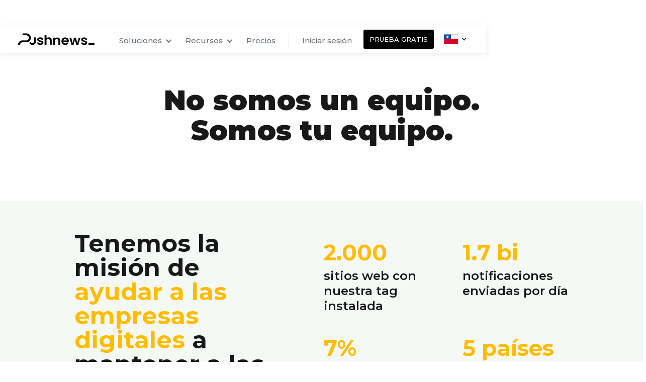

--- FILE ---
content_type: text/html
request_url: https://pushnews.eu/es-cl/equipo.html
body_size: 6140
content:
<!DOCTYPE html>
<html data-wf-page="62acaede14a9ee24aaede61a" data-wf-site="5dcaab5f4d247f2072811733" lang="br">
<head>
  <meta charset="utf-8">
  <title>Pushnews - Dream Team</title>
  <meta content="Conozca a nuestro equipo." name="description">
  <meta content="Pushnews - Dream Team" property="og:title">
  <meta content="Conozca a nuestro equipo." property="og:description">
  <meta content="https://assets.pushnews.eu/images/og-image-es.png" property="og:image">
  <meta content="Pushnews - Dream Team" property="twitter:title">
  <meta content="Conozca a nuestro equipo." property="twitter:description">
  <meta content="https://assets.pushnews.eu/images/og-image-es.png" property="twitter:image">
  <meta property="og:type" content="website">
  <meta content="summary_large_image" name="twitter:card">
  <meta content="width=device-width, initial-scale=1" name="viewport">
  <meta content="Webflow" name="generator">
  <link href="../css/normalize.css?250717" rel="stylesheet" type="text/css">
  <link href="../css/webflow.css?250717" rel="stylesheet" type="text/css">
  <link href="../css/pushnews.webflow.css?250717" rel="stylesheet" type="text/css">
  <link href="https://fonts.googleapis.com" rel="preconnect">
  <link href="https://fonts.gstatic.com" rel="preconnect" crossorigin="anonymous">
  <script src="https://ajax.googleapis.com/ajax/libs/webfont/1.6.26/webfont.js" type="text/javascript"></script>
  <script type="text/javascript">WebFont.load({  google: {    families: ["Montserrat:100,100italic,200,200italic,300,300italic,400,400italic,500,500italic,600,600italic,700,700italic,800,800italic,900,900italic","Caveat:regular,500,600,700"]  }});</script>
  <script type="text/javascript">!function(o,c){var n=c.documentElement,t=" w-mod-";n.className+=t+"js",("ontouchstart"in o||o.DocumentTouch&&c instanceof DocumentTouch)&&(n.className+=t+"touch")}(window,document);</script>
  <link href="../images/favicon.jpg" rel="shortcut icon" type="image/x-icon">
  <link href="../images/webclip.jpg" rel="apple-touch-icon">
  <script>(function(w,d,s,l,i){w[l]=w[l]||[];w[l].push({'gtm.start':
new Date().getTime(),event:'gtm.js'});var f=d.getElementsByTagName(s)[0],
j=d.createElement(s),dl=l!='dataLayer'?'&l='+l:'';j.async=true;j.src=
'https://www.googletagmanager.com/gtm.js?id='+i+dl;f.parentNode.insertBefore(j,f);
})(window,document,'script','dataLayer','GTM-NMJ8G5R');</script>
  
</head>
<body class="body">
  <div data-collapse="medium" data-animation="default" data-duration="400" data-easing="ease" data-easing2="ease" data-no-scroll="1" role="banner" class="navbar-wrapper w-nav">
    <div class="navbar-2">
      <div class="container-17">
        <a href="../index.html" class="brand-2 responsive w-nav-brand"><img src="../images/pn-logo-positive2x.png" loading="lazy" width="140" alt=""></a>
        <nav role="navigation" class="menu w-nav-menu">
          <div class="menu-left">
            <a href="../es-ar/index.html" class="brand-2 w-nav-brand"><img src="../images/pn-logo-positive2x.png" loading="lazy" width="160" alt=""></a>
          </div>
          <div class="menu-right">
            <div data-hover="false" data-delay="0" data-asn="or-dd-toggle" class="dropdown w-dropdown">
              <div class="dropdown-toggle w-dropdown-toggle">
                <div class="dropdown-toggle-text">Soluciones</div>
                <div class="menu-icon w-icon-dropdown-toggle"></div>
              </div>
              <nav data-asn="tg-dd-list" class="dropdown-list-2 w-dropdown-list">
                <div class="dropdown-overflow">
                  <div class="dropdown-inner-shadow"></div>
                  <div class="dropdown-bg">
                    <div class="dropdown-bg-full"></div>
                    <div class="dropdown-sidebar-bg"></div>
                  </div>
                  <div class="dropdown-list-body">
                    <div class="container-17">
                      <div class="dropdown-center-align-div">
                        <div class="dropdown-grid">
                          <div class="dropdown-column">
                            <div class="dropdown-column-title">Casos de uso</div>
                            <a href="audiencia.html" class="dropdown-card w-inline-block">
                              <div class="dropdown-card-bg purple"></div>
                              <div class="dropdown-card-content">
                                <div class="dropdown-card-title">Generación de Audiencia</div>
                                <p class="dropdown-card-text">Los mejores recursos para captar leads y generar audiencia para tu negocio</p>
                              </div>
                            </a>
                            <a href="engagement.html" class="dropdown-card w-inline-block">
                              <div class="dropdown-card-bg purple"></div>
                              <div class="dropdown-card-content">
                                <div class="dropdown-card-title">Engagement</div>
                                <p class="dropdown-card-text">Canales de comunicación para interactuar en tiempo real con tu audiencia</p>
                              </div>
                            </a>
                          </div>
                          <div class="dropdown-column">
                            <div class="dropdown-column-title">SECTOR</div>
                            <div class="dropdown-subgrid">
                              <div>
                                <a href="e-commerce.html" class="dropdown-card w-inline-block">
                                  <div class="dropdown-card-bg purple"></div>
                                  <div class="dropdown-card-content">
                                    <div class="dropdown-card-title">E-commerce</div>
                                    <p class="dropdown-card-text">Funcionalidades diseñadas para incrementar las ventas en tu e-commerce<br></p>
                                  </div>
                                </a>
                                <a href="publisher.html" class="dropdown-card w-inline-block">
                                  <div class="dropdown-card-bg purple"></div>
                                  <div class="dropdown-card-content">
                                    <div class="dropdown-card-title">Publisher</div>
                                    <p class="dropdown-card-text">Sé el primero en entregar noticias y historias a tus lectores</p>
                                  </div>
                                </a>
                              </div>
                            </div>
                          </div>
                          <div class="dropdown-column">
                            <div class="dropdown-column-title">ProduCtos</div>
                            <a href="push-notifications.html" class="dropdown-card w-inline-block">
                              <div class="dropdown-card-bg purple"></div>
                              <div class="dropdown-card-content">
                                <div class="dropdown-card-title">Push Notifications</div>
                                <p class="dropdown-card-text">Haz que tus visitantes regresen a tu sitio, enviando notificaciones directamente a sus dispositivos</p>
                              </div>
                            </a>
                            <a href="push-onsite.html" class="dropdown-card w-inline-block">
                              <div class="dropdown-card-bg purple"></div>
                              <div class="dropdown-card-content">
                                <div class="dropdown-card-title">Push OnSite</div>
                                <p class="dropdown-card-text">Relaciónate con tus visitantes en tiempo real y llévalos a la conversión</p>
                              </div>
                            </a>
                            <a href="push-mail.html" class="dropdown-card w-inline-block">
                              <div class="dropdown-card-bg purple"></div>
                              <div class="dropdown-card-content">
                                <div class="dropdown-card-title">Push Mail</div>
                                <p class="dropdown-card-text">Captura y envía correos electrónicos y newsletters de una manera simple y sin complicaciones</p>
                              </div>
                            </a>
                          </div>
                          <div class="dropdown-column right-dropdown-column">
                            <div class="sidebar-column-bg"></div>
                            <div class="dropdown-column-title">CONTENIDO</div>
                            <div class="blog-card-scroll-wrapper">
                              <div class="blog-card-scroll">
                                <a href="https://sucesso.pushnews.com.br/serasa" target="_blank" class="blog-card w-inline-block">
                                  <div class="blog-card-content">
                                    <div class="blog-card-label">Caso de ÉXITO</div>
                                    <div class="blog-card-title">Cómo Serasa Experian logró un ROI positivo en solo 15 días</div>
                                    <div class="blog-card-link">
                                      <div>Leer más</div>
                                      <div class="dropdown-card-icon arrow w-embed"><svg viewbox="0 0 14 11" preserveaspectratio="xMinYMin" style="fill: #646f79">
                                          <path fill-rule="evenodd" d="M9.827.144L9.019.86l3.256 3.738H0V5.69h12.275L9.02 9.427l.808.717 4.173-5-4.173-5z"></path>
                                        </svg></div>
                                    </div>
                                  </div>
                                </a>
                                <a href="https://blog.pushnews.com.br/tudo-sobre-push-notifications/" target="_blank" class="blog-card w-inline-block">
                                  <div class="blog-card-content">
                                    <div class="blog-card-label">Blog</div>
                                    <div class="blog-card-title">Guía definitiva de Push Notifications: ¿Qué son y cómo funcionan?</div>
                                    <div class="blog-card-link">
                                      <div>Leer más</div>
                                      <div class="dropdown-card-icon arrow w-embed"><svg viewbox="0 0 14 11" preserveaspectratio="xMinYMin" style="fill: #646f79">
                                          <path fill-rule="evenodd" d="M9.827.144L9.019.86l3.256 3.738H0V5.69h12.275L9.02 9.427l.808.717 4.173-5-4.173-5z"></path>
                                        </svg></div>
                                    </div>
                                  </div>
                                </a>
                              </div>
                            </div>
                          </div>
                        </div>
                      </div>
                    </div>
                  </div>
                </div>
              </nav>
            </div>
            <div data-hover="false" data-delay="0" data-asn="or-dd-toggle" class="dropdown w-dropdown">
              <div class="dropdown-toggle w-dropdown-toggle">
                <div class="dropdown-toggle-text">Recursos</div>
                <div class="menu-icon w-icon-dropdown-toggle"></div>
              </div>
              <nav data-asn="tg-dd-list" class="dropdown-list-2 w-dropdown-list">
                <div class="dropdown-overflow">
                  <div class="dropdown-inner-shadow"></div>
                  <div class="dropdown-bg">
                    <div class="dropdown-bg-full"></div>
                    <div class="dropdown-sidebar-bg"></div>
                  </div>
                  <div class="dropdown-list-body">
                    <div class="container-17">
                      <div class="dropdown-center-align-div">
                        <div class="dropdown-grid">
                          <div class="dropdown-column">
                            <div class="dropdown-column-title">CONOCER</div>
                            <a href="https://blog.pushnews.com.br/" target="_blank" class="dropdown-card w-inline-block">
                              <div class="dropdown-card-bg purple"></div>
                              <div class="dropdown-card-content">
                                <div class="dropdown-card-title">Blog</div>
                                <p class="dropdown-card-text">Descubre los mejores consejos de Marketing Digital en nuestro blog<br></p>
                              </div>
                            </a>
                            <a href="https://sucesso.pushnews.com.br/" class="dropdown-card w-inline-block">
                              <div class="dropdown-card-bg purple"></div>
                              <div class="dropdown-card-content">
                                <div class="dropdown-card-title">Casos de Éxito</div>
                                <p class="dropdown-card-text">Conoce las historias de éxito de los clientes de Pushnews</p>
                              </div>
                            </a>
                          </div>
                          <div class="dropdown-column">
                            <div class="dropdown-column-title">Conectar</div>
                            <a href="https://docs.pushnews.eu/" class="dropdown-card w-inline-block">
                              <div class="dropdown-card-bg purple"></div>
                              <div class="dropdown-card-content">
                                <div class="dropdown-card-title">Portal para Desarrolladores</div>
                                <p class="dropdown-card-text">Acceda a la documentación de la API de Pushnews</p>
                              </div>
                            </a>
                            <a href="equipo.html" aria-current="page" class="dropdown-card w-inline-block w--current">
                              <div class="dropdown-card-bg purple"></div>
                              <div class="dropdown-card-content">
                                <div class="dropdown-card-title">Conocer al equipo</div>
                                <p class="dropdown-card-text">Conoce al dream team de Pushnews</p>
                              </div>
                            </a>
                          </div>
                          <div class="dropdown-column">
                            <div class="dropdown-column-title">APRENDER</div>
                            <a href="mailto:support@pushnews.eu?subject=Pedido%20de%20informa%C3%A7%C3%B5es" class="dropdown-card w-inline-block">
                              <div class="dropdown-card-bg purple"></div>
                              <div class="dropdown-card-content">
                                <div class="dropdown-card-title">Hablar con el soporte</div>
                                <p class="dropdown-card-text">Contacta con nosotros para cualquier consulta<br></p>
                              </div>
                            </a>
                            <a href="https://ajuda.pushnews.com.br/pt-BR/" target="_blank" class="dropdown-card w-inline-block">
                              <div class="dropdown-card-bg purple"></div>
                              <div class="dropdown-card-content">
                                <div class="dropdown-card-title">Centro de Ayuda</div>
                                <p class="dropdown-card-text">Accede a las respuestas a todas tus preguntas sobre Pushnews</p>
                              </div>
                            </a>
                          </div>
                          <div class="dropdown-column right-dropdown-column">
                            <div class="sidebar-column-bg"></div>
                            <div class="dropdown-column-title">CONTENIDOS</div>
                            <div class="blog-card-scroll-wrapper">
                              <div class="blog-card-scroll">
                                <a href="https://sucesso.pushnews.com.br/serasa" target="_blank" class="blog-card w-inline-block">
                                  <div class="blog-card-content">
                                    <div class="blog-card-label">Casos de Éxito</div>
                                    <div class="blog-card-title">Cómo Serasa Experian logró un ROI positivo en solo 15 días</div>
                                    <div class="blog-card-link">
                                      <div>Leer más</div>
                                      <div class="dropdown-card-icon arrow w-embed"><svg viewbox="0 0 14 11" preserveaspectratio="xMinYMin" style="fill: #646f79">
                                          <path fill-rule="evenodd" d="M9.827.144L9.019.86l3.256 3.738H0V5.69h12.275L9.02 9.427l.808.717 4.173-5-4.173-5z"></path>
                                        </svg></div>
                                    </div>
                                  </div>
                                </a>
                                <a href="https://blog.pushnews.com.br/tudo-sobre-push-notifications/" target="_blank" class="blog-card w-inline-block">
                                  <div class="blog-card-content">
                                    <div class="blog-card-label">Blog</div>
                                    <div class="blog-card-title">Guía definitiva de Push Notifications: ¿Qué son y cómo funcionan?</div>
                                    <div class="blog-card-link">
                                      <div>Leer más</div>
                                      <div class="dropdown-card-icon arrow w-embed"><svg viewbox="0 0 14 11" preserveaspectratio="xMinYMin" style="fill: #646f79">
                                          <path fill-rule="evenodd" d="M9.827.144L9.019.86l3.256 3.738H0V5.69h12.275L9.02 9.427l.808.717 4.173-5-4.173-5z"></path>
                                        </svg></div>
                                    </div>
                                  </div>
                                </a>
                              </div>
                            </div>
                          </div>
                        </div>
                      </div>
                    </div>
                  </div>
                </div>
              </nav>
            </div>
            <a href="precios.html" class="dropdown-toggle w-nav-link">Precios</a>
            <div class="dropdown-toggle line">
              <div class="divider"></div>
            </div>
            <a href="https://app.pushnews.eu/login" class="dropdown-toggle login w-nav-link">Iniciar sesión</a>
            <div class="dropdown-toggle button">
              <a href="https://app.pushnews.eu/register?locale=es_CL" class="nav-button w-button">PRUEBA GRATIS</a>
            </div>
            <div data-delay="0" data-hover="false" class="w-dropdown">
              <div class="menu-dropdown-toggle w-dropdown-toggle">
                <div class="icon w-icon-dropdown-toggle"></div>
                <div class="counrty-flag-div"><img src="../images/chile.svg" loading="lazy" width="28" alt="" class="image-5336"></div>
              </div>
              <nav class="country-menu-dropdown w-dropdown-list">
                <a href="https://pushnews.com.br" class="country-dropdown-card w-inline-block">
                  <div class="country-flag-dropdown-image-container"><img src="../images/brazil.svg" loading="lazy" width="28" alt="" class="country-flag-dropdown-image"></div>
                </a>
                <a href="../pt-pt/index.html" class="country-dropdown-card w-inline-block">
                  <div class="country-flag-dropdown-image-container"><img src="../images/portugal.svg" loading="lazy" alt="" class="country-flag-dropdown-image"></div>
                </a>
                <a href="../es-ar/index.html" class="country-dropdown-card w-inline-block">
                  <div class="country-flag-dropdown-image-container"><img src="../images/argentina.svg" loading="lazy" alt="" class="country-flag-dropdown-image"></div>
                </a>
                <a href="../es-mx/index.html" class="country-dropdown-card w-inline-block">
                  <div class="country-flag-dropdown-image-container"><img src="../images/mexico.svg" loading="lazy" alt="" class="country-flag-dropdown-image"></div>
                </a>
                <a href="../en-us/index.html" class="country-dropdown-card w-inline-block">
                  <div class="country-flag-dropdown-image-container"><img src="../images/united-states-of-america.svg" loading="lazy" alt="" class="country-flag-dropdown-image"></div>
                </a>
                <a href="../home/index.html" class="country-dropdown-card last-dropdown-card w-inline-block">
                  <div class="country-flag-dropdown-image-container"><img src="../images/european-union.svg" loading="lazy" alt="" class="country-flag-dropdown-image"></div>
                </a>
              </nav>
            </div>
          </div>
        </nav>
        <div class="menu-button-2 w-nav-button">
          <div class="menu-button-line top"></div>
          <div class="menu-button-line middle"></div>
          <div class="menu-button-line last"></div>
        </div>
      </div>
    </div>
    <div id="asn-navbar-bg" class="navbar-bg"></div>
  </div>
  <div class="section-10">
    <div class="container-20 w-container">
      <h1 class="heading-25">No somos un equipo.<br>Somos tu equipo.</h1>
    </div>
    <div class="container-21 w-container">
      <div class="div-block-149860">
        <h2 class="heading-26">Tenemos la misión de <span class="text-span-11">ayudar a las empresas digitales</span> a mantener a las audiencias más cerca.</h2>
      </div>
      <div class="div-block-149861">
        <div class="w-layout-grid grid-22">
          <div id="w-node-_638ce7fa-674f-efd6-c2fd-19ee527d99ac-aaede61a" class="div-block-149856">
            <div>
              <h1 class="heading-27">2.000</h1>
            </div>
            <div>
              <p class="paragraph-63">sitios web con nuestra tag instalada</p>
            </div>
          </div>
          <div id="w-node-_99987c02-a7a5-4e97-3284-1cc1976383f2-aaede61a" class="div-block-149856">
            <div>
              <h1 class="heading-27">1.7 bi</h1>
            </div>
            <div>
              <p class="paragraph-63">notificaciones enviadas por día</p>
            </div>
          </div>
          <div id="w-node-_34f99ca8-3563-fb1b-17a4-0bdd8b97c9a9-aaede61a" class="div-block-149856">
            <div>
              <h1 class="heading-27">7%</h1>
            </div>
            <div>
              <p class="paragraph-63">tasa promedio de inscripción</p>
            </div>
          </div>
          <div id="w-node-_59ff266d-e1e3-55c3-6351-fc3237edd92e-aaede61a" class="div-block-149856">
            <div>
              <h1 class="heading-27">5 países</h1>
            </div>
            <div>
              <p class="paragraph-63">con presencia Pushnews</p>
            </div>
          </div>
        </div>
      </div>
    </div>
    <div class="main-container w-container">
      <div class="heading-container">
        <div class="heading-inner-container">
          <h3 class="headline-home">Conocer al equipo<br></h3>
        </div>
      </div>
      <div class="div-block-149843">
        <div class="w-layout-grid grid-20">
          <div id="w-node-_9e402825-c6d7-e904-47fe-74e72e7c8dd3-2e7c8dd1" class="person-container">
            <div class="person-blob-container">
              <div class="div-block-149844-copy"><img src="../images/tiago-1.png" loading="lazy" alt=""></div>
            </div>
            <p class="person-name"><strong class="bold-text-4">Tiago Carvalho</strong></p>
            <p class="person-role">Founder &amp; CEO</p>
          </div>
          <div id="w-node-_9e402825-c6d7-e904-47fe-74e72e7c8de5-2e7c8dd1" class="person-container">
            <div class="person-blob-container">
              <div class="person-blob-image-container"><img src="../images/kely-1.png" loading="lazy" alt=""></div>
            </div>
            <p class="person-name"><strong class="bold-text-4">Kely Galante</strong></p>
            <p class="person-role">Director of Operations</p>
          </div>
          <div id="w-node-_9e402825-c6d7-e904-47fe-74e72e7c8e12-2e7c8dd1" class="person-container">
            <div class="person-blob-container">
              <div class="div-block-149844-copy"><img src="../images/kaki-1.png" loading="lazy" alt=""></div>
            </div>
            <p class="person-name"><strong class="bold-text-4">Leonardo Kakitani</strong></p>
            <p class="person-role">Tech Lead</p>
          </div>
          <div id="w-node-_9e402825-c6d7-e904-47fe-74e72e7c8e1b-2e7c8dd1" class="person-container">
            <div class="person-blob-container">
              <div class="person-blob-image-container"><img src="../images/leo-1.png" loading="lazy" alt=""></div>
            </div>
            <p class="person-name"><strong class="bold-text-4">Leonato Ieri</strong></p>
            <p class="person-role">Developer</p>
          </div>
          <div id="w-node-_3455ed90-1dc4-f2f1-1044-f8f738d06a38-2e7c8dd1" class="person-container">
            <div class="person-blob-container">
              <div class="person-blob-image-container"><img src="../images/amanda-1.png" loading="lazy" alt=""></div>
            </div>
            <p class="person-name"><strong class="bold-text-4">Amanda Antunes</strong></p>
            <p class="person-role">Customer Success</p>
          </div>
          <div id="w-node-ec8e9d91-71c4-52bb-14e5-d1663a9b7dd0-2e7c8dd1" class="person-container">
            <div class="person-blob-container">
              <div class="person-blob-image-container"><img src="../images/andre-1.png" loading="lazy" alt=""></div>
            </div>
            <p class="person-name"><strong class="bold-text-4">André Alvarez</strong></p>
            <p class="person-role">Frontend</p>
          </div>
          <div id="w-node-_6d642778-aa86-dcee-a9a3-3aaeea70ef83-2e7c8dd1" class="person-container">
            <div class="person-blob-container">
              <div class="person-blob-image-container"><img src="../images/fremilin.png" loading="lazy" width="Auto" height="Auto" alt=""></div>
            </div>
            <p class="person-name"><strong class="bold-text-4">Fremilin Lourenço</strong></p>
            <p class="person-role">Inside Sales Executive</p>
          </div>
          <div id="w-node-_5dbbcaad-dda0-2fea-f9ad-00fb8da4d915-2e7c8dd1" class="person-container">
            <div class="person-blob-container">
              <div class="person-blob-image-container"><img src="../images/cc.png" loading="lazy" alt=""></div>
            </div>
            <p class="person-name"><strong class="bold-text-4">Camila Molina</strong></p>
            <p class="person-role">Customer Support</p>
          </div>
          <div id="w-node-_993a481c-a08b-d812-bcf7-8bea990ce3f0-2e7c8dd1" class="person-container-copy">
            <div class="person-blob-container">
              <div class="person-blob-image-container"><img src="../images/cac.png" loading="lazy" alt=""></div>
            </div>
            <p class="person-name"><strong class="bold-text-4">Caio Mattoso</strong></p>
            <p class="person-role">Digital Marketing Specialist</p>
          </div>
          <div id="w-node-db77fd22-265e-5aad-24a1-ca7b959633e3-2e7c8dd1" class="person-container">
            <div class="person-blob-container">
              <div class="person-blob-image-container"><img src="../images/lc.png" loading="lazy" alt=""></div>
            </div>
            <p class="person-name"><strong class="bold-text-4">Linda Freitas</strong></p>
            <p class="person-role">Admin &amp; Finance</p>
          </div>
          <div id="w-node-f6bede16-f40a-d75e-1300-d0100a79747c-2e7c8dd1" class="person-container">
            <div class="person-blob-container">
              <div class="person-blob-image-container"><img src="../images/puxinho.png" loading="lazy" alt=""></div>
            </div>
            <p class="person-name"><strong class="bold-text-4">Pushinho</strong></p>
            <p class="person-role">Brand Philosopher</p>
          </div>
        </div>
      </div>
    </div>
  </div>
  <div class="container-11 w-container">
    <div>
      <div class="section-cta-no-margin-top">
        <div class="div-block-160">
          <div class="columns-6 w-row">
            <div class="column-7 w-col w-col-5">
              <h2 class="heading-5">Prueba el Pushnews</h2>
              <div class="text-block-2">Más de 2000 sitios, pequeños y grandes, confían en nosotros</div>
            </div>
            <div class="column-8 w-col w-col-7">
              <div class="section-cta-trial-form-box">
                <div id="form-yellow" class="big-sign-up-form-block w-form">
                  <form id="email-form" name="email-form" data-name="Email Form" action="https://app.pushnews.eu/register?locale=es_CL" method="get" class="big-sign-up-form w-clearfix" data-wf-page-id="62acaede14a9ee24aaede61a" data-wf-element-id="55ddb8d9-9bde-b7e6-f5ae-ef43e4c0e867"><input class="cta-user-email w-input" maxlength="256" name="email" data-name="email" placeholder="Email" type="email" id="email-10" required=""><input type="submit" data-wait="Espera..." class="cta-submit-trial w-button" value="Pruébalo gratis">
                    <div class="w-embed"><input type="hidden" name="locale" value="es_CL"></div>
                  </form>
                  <div class="w-form-done">
                    <div>Thank you! Your submission has been received!</div>
                  </div>
                  <div class="w-form-fail">
                    <div>Oops! Something went wrong while submitting the form.</div>
                  </div>
                </div>
              </div>
              <div class="advantages-container in-section-cta">
                <div id="w-node-_55ddb8d9-9bde-b7e6-f5ae-ef43e4c0e872-e4c0e85d" class="div-block-16"><img src="../images/check_mark.svg" alt="" class="check-mark">
                  <div class="_3-advantages small">Prueba gratuita de 14 días</div>
                </div>
                <div id="w-node-_55ddb8d9-9bde-b7e6-f5ae-ef43e4c0e876-e4c0e85d" class="div-block-15-copy"><img src="../images/check_mark.svg" alt="" class="check-mark">
                  <div class="_3-advantages small">Instalación en 5 minutos</div>
                </div>
                <div id="w-node-_55ddb8d9-9bde-b7e6-f5ae-ef43e4c0e87a-e4c0e85d" class="div-block-17"><img src="../images/check_mark.svg" alt="" class="check-mark">
                  <div class="_3-advantages small">Soporte en Español, Inglés y Portugués</div>
                </div>
              </div>
            </div>
          </div>
        </div>
      </div>
    </div>
  </div>
  <footer class="footer">
    <div class="w-container">
      <div class="w-row">
        <div class="w-col w-col-3">
          <h4 class="footer-title">Pushnews</h4>
          <p><strong>Brasil</strong><br>PUSHNEWS LTDA<br>CNPJ: 49.687.811/0001-00<br>Telefone: +55 11 4280-7391<br>Rua Domingos Crescencio 394, Sala 301<br>90650-090 Porto Alegre, RS, Brasil<br><br><strong>Portugal</strong><br>PUSHWEB, LDA<br>VAT: PT516978497<br>Telefone: +351 300 404 470<br>Rua Alfredo Allen 455 e 461<br>4200-135 Porto, Portugal</p>
        </div>
        <div class="w-clearfix w-col w-col-3">
          <h4 class="footer-title">Soluciones</h4>
          <a href="audiencia.html" class="footer-link w-inline-block">
            <div>Generación de audiencia</div>
          </a>
          <a href="engagement.html" class="footer-link w-inline-block">
            <div>Engagement</div>
          </a>
          <a href="push-notifications.html" class="footer-link w-inline-block">
            <div>Push Notifications</div>
          </a>
          <a href="push-onsite.html" class="footer-link w-inline-block">
            <div>Push OnSite</div>
          </a>
          <a href="push-mail.html" class="footer-link w-inline-block">
            <div>Push Mail</div>
          </a>
          <a href="e-commerce.html" class="footer-link w-inline-block">
            <div>E-commerce</div>
          </a>
          <a href="publisher.html" class="footer-link w-inline-block">
            <div>Publishers</div>
          </a>
        </div>
        <div class="w-clearfix w-col w-col-3">
          <h4 class="footer-title">Recursos</h4>
          <a href="https://blog.pushnews.com.br" target="_blank" class="footer-link w-inline-block">
            <div>Blog</div>
          </a>
          <a href="https://sucesso.pushnews.com.br/" target="_blank" class="footer-link w-inline-block">
            <div>Casos de Éxito</div>
          </a>
          <a href="https://ajuda.pushnews.com.br" target="_blank" class="footer-link w-inline-block">
            <div>Centro de Ayuda</div>
          </a>
          <a href="https://docs.pushnews.eu" target="_blank" class="footer-link w-inline-block">
            <div>Portal para Desarrolladores</div>
          </a>
        </div>
        <div class="w-clearfix w-col w-col-3">
          <h4 class="footer-title">Compañia</h4>
          <a href="precios.html" class="footer-link w-inline-block">
            <div>Precios</div>
          </a>
          <a href="equipo.html" aria-current="page" class="footer-link w-inline-block w--current">
            <div>Conócenos</div>
          </a>
        </div>
      </div>
      <div class="footer-divider"></div>
      <div class="w-layout-grid footer-terms-container">
        <div class="w-clearfix">
          <a href="https://app.pushnews.eu/terms-and-conditions?lang=br" class="footer-link-inline">Términos de Uso</a>
          <a href="https://app.pushnews.eu/terms-and-conditions?lang=br#privacy" class="footer-link-inline">Política de Privacidad</a>
        </div>
        <div class="div-block">
          <a href="https://2020.pushnews.eu" class="link-block w-inline-block"><img src="../images/logos-apoios-2.svg" alt="Portugal 2020" class="image-4"></a>
        </div>
      </div>
    </div>
  </footer>
  <script src="https://d3e54v103j8qbb.cloudfront.net/js/jquery-3.5.1.min.dc5e7f18c8.js?site=5dcaab5f4d247f2072811733" type="text/javascript" integrity="sha256-9/aliU8dGd2tb6OSsuzixeV4y/faTqgFtohetphbbj0=" crossorigin="anonymous"></script>
  <script src="../js/webflow.js" type="text/javascript"></script>
  <noscript><iframe src="https://www.googletagmanager.com/ns.html?id=GTM-NMJ8G5R" height="0" width="0" style="display:none;visibility:hidden"></iframe></noscript>
  
<script src="/js/scripts.js"></script>
<script defer src="https://static.cloudflareinsights.com/beacon.min.js/vcd15cbe7772f49c399c6a5babf22c1241717689176015" integrity="sha512-ZpsOmlRQV6y907TI0dKBHq9Md29nnaEIPlkf84rnaERnq6zvWvPUqr2ft8M1aS28oN72PdrCzSjY4U6VaAw1EQ==" data-cf-beacon='{"version":"2024.11.0","token":"abfb93f27b0344888318d2a2b58dffd8","server_timing":{"name":{"cfCacheStatus":true,"cfEdge":true,"cfExtPri":true,"cfL4":true,"cfOrigin":true,"cfSpeedBrain":true},"location_startswith":null}}' crossorigin="anonymous"></script>
</body>
</html>

--- FILE ---
content_type: text/css
request_url: https://pushnews.eu/css/pushnews.webflow.css?250717
body_size: 40979
content:
:root{--white:white;--black:black}.w-layout-grid{grid-row-gap:16px;grid-column-gap:16px;grid-template-rows:auto auto;grid-template-columns:1fr 1fr;grid-auto-columns:1fr;display:grid}body{color:#333;font-family:Arial,Helvetica Neue,Helvetica,sans-serif;font-size:14px;line-height:20px}h2{margin-top:20px;margin-bottom:10px;font-size:32px;font-weight:bold;line-height:36px}.headline-home{color:#181818;text-align:center;justify-content:center;align-items:flex-end;margin-top:0;margin-bottom:0;margin-left:auto;padding-top:0;padding-bottom:0;font-family:Montserrat,sans-serif;font-size:46px;font-weight:700;line-height:72px;display:flex}.highlight-block{background-color:#93dfff;border-radius:5px;min-height:230px;padding:30px;position:relative}.body{color:#181818;background-color:#fff;border:1px #181818;border-radius:0;font-family:Montserrat,sans-serif;display:block}.body.ecommerce,.body.ecommerce-copy{object-fit:fill;overflow:visible}._3-advantages{text-align:center;flex:none;align-self:center;font-size:16px;font-weight:600;display:inline}._3-advantages.small{margin-left:0;margin-right:0;font-size:14px}.big-sign-up-form-block{text-align:center;flex:1;justify-content:flex-start;align-self:center;align-items:center;margin-bottom:0;display:flex}.trial-form-box{grid-column-gap:16px;grid-row-gap:16px;text-align:center;grid-template-rows:auto auto;grid-template-columns:1fr 1fr;grid-auto-columns:1fr;justify-content:center;align-items:center;padding-top:20px;padding-bottom:20px;display:flex}.big-sign-up-form{text-align:center;flex:1;justify-content:center;align-self:center;align-items:center;width:100%;display:flex}.main-section-title{text-align:center;border-bottom:1px #000;margin-bottom:100px;font-size:36px;font-weight:900;line-height:46px;position:relative}.fact-title{text-align:left;font-size:34px;line-height:38px}.fact-title.mks-m50{text-align:center;margin-bottom:50px}.fact-details{text-align:left;font-size:22px;font-weight:400;line-height:28px}.fact-details.mks-center{text-align:center}.hightlight-button{background-color:#000;border-radius:5px;height:32px;margin-top:0;padding:0 16px;font-weight:600;line-height:30px;position:absolute;inset:auto auto 30px 30px}.hightlight-button:hover{color:#181818;background-color:#fff;border:2px solid #181818;line-height:26px}.big-sign-up-email{float:left;text-align:left;border:4px solid #181818;border-right-width:1px;border-radius:10px 0 0 10px;width:36%;min-width:280px;height:48px;margin-bottom:0;padding-top:0;padding-bottom:0;font-style:normal;line-height:48px;display:block;position:static}.big-sign-up-email:focus{border:4px solid #181818;border-right-width:1px}.big-sign-up-submit{float:left;color:#fff;text-align:center;text-transform:none;background-color:#181818;border:0 #181818;border-radius:0 10px 10px 0;height:48px;padding:0 16px;font-size:14px;font-weight:600;line-height:48px}.big-sign-up-submit:hover{color:#00ffbf}.section-cta{background-color:#0000;border-radius:4px;justify-content:center;align-items:center;width:100%;height:260px;margin-top:100px;margin-bottom:100px;padding:60px;display:flex}.section-cta.cta-mks{padding-left:0;padding-right:0}.heading-5{text-align:left;margin-top:0;font-size:34px;line-height:36px}.text-block-2{text-align:left;font-size:22px;font-weight:400;line-height:28px}.section-big-testimonial{background-color:#f8f8f8;border-radius:4px;flex-wrap:nowrap;justify-content:center;align-items:center;margin-top:100px;padding-bottom:0;padding-left:60px;padding-right:60px;display:block}.footer{background-color:#f8f8f8;padding:20px 20px 60px;font-family:Montserrat,sans-serif}.footer-title{color:#181818;margin-top:20px;margin-bottom:20px;font-size:16px;line-height:20px}.address{clear:left;color:#181818;margin-top:0;padding-top:0;font-weight:400;text-decoration:none}.grid-highlights{grid-template-rows:auto;grid-template-columns:1fr 1fr 1fr;margin-top:0;margin-bottom:60px}.navbar{background-color:#fff;padding-top:10px;padding-bottom:10px;font-family:Montserrat,sans-serif;font-size:13px}.menu-dropdown{background-color:#fff}.menu-dropdown.w--open{background-color:#f8f8f8;border-radius:4px;padding:10px 20px;box-shadow:1px 1px 6px #a7a7a7}.grid-featured-steps{grid-column-gap:91px;grid-row-gap:192px;grid-template-rows:auto auto;grid-template-columns:1.5fr 1.5fr;grid-auto-columns:1fr;grid-auto-flow:row;justify-items:stretch;width:auto;margin-top:140px;margin-bottom:100px;display:grid}.fact-description{width:auto;transform:rotate(0)}.logo{max-width:80%;padding-top:0}.product-highlight{margin-top:0;font-size:30px;line-height:34px}.highlight-description{margin-bottom:20px;font-size:18px;font-weight:400;line-height:22px}.spacer-line{border-bottom:1px solid #b1b1b1;flex:1;align-self:center;width:90%;height:20px;margin-bottom:20px}.fact-testimonial{color:#6e6e6e;margin-bottom:20px;font-size:14px;font-style:italic;font-weight:400;line-height:20px}.testimonial-author{margin-top:8px;margin-bottom:0;padding-left:5px;font-size:14px;font-weight:400;line-height:20px}.dropdown-menu-link{padding-left:0;padding-right:0;font-family:Montserrat,sans-serif;font-weight:600;overflow:visible}.dropdown-menu-link:hover{color:#60a5ce}.dropdown-menu-link.w--current{color:#181818}.dropdown-menu-link.w--current:hover{color:#60a5ce}.menu-login-link{color:#fff;background-color:#181818;border:2px solid #181818;border-radius:4px;margin-top:10px;margin-left:10px;padding-top:10px;padding-bottom:10px;font-family:Montserrat,sans-serif;font-weight:700}.menu-login-link:hover{color:#181818;background-color:#fff;border:2px solid #181818;text-decoration:none}.menu-dropdown-toggle{padding-top:14px;padding-bottom:14px;padding-right:18px}.menu-dropdown-toggle:hover{color:#727272}.menu-dropdown-toggle.w--open{padding-right:18px}.testimonial-customer-logo{height:auto}.columns-6{justify-content:space-between;align-items:center;display:flex}.column-7{align-self:center}.column-8{flex-flow:column;flex:0 auto;place-content:space-around center;align-self:flex-start;align-items:flex-end;height:138px;padding-left:0;padding-right:0;display:flex}.section-cta-trial-form-box{flex-direction:row;flex:0 auto;justify-content:flex-start;align-items:center;width:100%;display:flex}.cta-user-email{float:left;text-align:left;border:4px solid #181818;border-right-width:1px;border-radius:10px 0 0 10px;width:100%;height:48px;margin-bottom:0;padding-top:0;padding-bottom:0;font-style:normal;line-height:48px;display:block;position:static}.cta-user-email:focus{border-width:4px 1px 4px 4px;border-color:#181818}.cta-submit-trial{float:left;color:#fff;text-align:center;text-transform:none;background-color:#181818;border:0 #181818;border-radius:0 10px 10px 0;height:48px;padding:0 16px;font-size:14px;font-weight:600;line-height:48px}.cta-submit-trial:hover{color:#00ffbf}.footer-link{float:left;clear:left;color:#181818;padding-top:4px;padding-bottom:4px;font-weight:500;text-decoration:none}.footer-link:hover{color:#181818;font-weight:500;text-decoration:underline}.footer-divider{border:1px #181818;border-bottom:1px solid #d6d6d6;margin-top:40px;margin-bottom:40px}.footer-link-inline{float:left;clear:none;color:#181818;margin-right:20px;padding-top:4px;padding-bottom:4px;font-weight:500;text-decoration:none}.footer-link-inline:hover{color:#181818;font-weight:500;text-decoration:underline}.image-4{float:none;max-height:30px;display:block}.advantages-container{grid-column-gap:16px;grid-row-gap:16px;grid-template-rows:auto;grid-template-columns:1fr 1fr 1fr;grid-auto-columns:1fr;justify-content:center;align-items:center;margin-bottom:60px;padding-left:0;padding-right:0;display:flex}.advantages-container.in-section-cta{margin-top:10px;margin-bottom:0}.main-container{max-width:1170px;margin-bottom:100px;margin-left:auto;margin-right:auto;padding-bottom:0;display:block;position:static}.main-container.last-element{margin-bottom:60px}.main-container.pricing-container{margin-bottom:40px}.main-container.vaga-main-container-padding-top{margin-bottom:0;padding-top:60px}.link-block{justify-content:flex-end;display:flex}.footer-terms-container{grid-row-gap:18px;grid-template-rows:auto;grid-auto-flow:row}.div-block{align-content:space-around;position:relative}.nav-menu-item{font-family:Montserrat,sans-serif;font-weight:600}.nav-menu-item:hover{color:#727272}.nav-menu-item.w--current{color:#181818}.div-block-2{justify-content:center;display:flex}.pricing-clients-container{flex-wrap:nowrap;place-content:center;align-items:center;margin-top:auto;margin-bottom:auto;display:flex}.plan-client{max-width:140px;padding-left:10px;padding-right:10px}.div-block-4{height:400px}.plan-client-r7,.plan-client-veja{max-height:38px;padding-left:10px;padding-right:10px}.cta-with-big-button-container{grid-column-gap:16px;grid-row-gap:16px;grid-template-rows:auto;grid-template-columns:1fr 1fr;grid-auto-columns:1fr;margin-bottom:60px;padding:20px;display:grid}.big-button-container{text-align:left;justify-content:center;display:flex}.big-button{text-align:center;text-transform:capitalize;background-color:#000;border-radius:5px;width:260px;height:46px;margin-top:0;padding:0 40px;font-family:Montserrat,sans-serif;font-size:20px;font-weight:600;line-height:44px}.big-button:hover{color:#181818;background-color:#fff;border:2px solid #181818;line-height:41px}.heading-6{text-align:right;margin-top:0;margin-bottom:0}.cta-container{max-width:500px;padding-right:20px}.grid-4{grid-template-rows:auto;padding-left:100px;padding-right:100px}.image-5{max-height:30px;display:block}.div-block-8{background-color:#f2f2f2;height:400px;display:flex}.image-6{flex:none;align-self:center;display:inline}.text-block-9{font-family:Montserrat,sans-serif;font-size:24px;line-height:34px}.text-block-10{font-family:Montserrat,sans-serif;font-weight:700;display:inline-block}.text-block-11{padding-left:6px;display:inline-block}.div-block-9{margin-top:40px;font-size:18px;line-height:28px}.heading-7{font-family:Montserrat,sans-serif}.fact-image{flex:0 auto;order:1;align-self:center;max-width:80%}.fact-image-container-with-bg{object-fit:fill;background-color:#fff;border-radius:5px;flex-direction:row;justify-content:center;max-width:100%;display:block}.big-form-cta{grid-column-gap:16px;grid-row-gap:16px;background-color:#f2f2f2;grid-template-rows:auto;grid-template-columns:1fr 1fr;grid-auto-columns:1fr;place-items:center end;margin-top:40px;margin-bottom:40px;padding-top:40px;padding-bottom:40px;display:grid}.div-block-13{width:100%}.form-block-copy{text-align:center;flex:1;justify-content:flex-start;align-self:center;align-items:center;margin-bottom:0;display:flex}.form-copy{text-align:center;flex:1;justify-content:flex-start;align-self:center;align-items:center;width:100%;display:flex}.heading-inner-container{flex-direction:row;justify-content:center;align-items:flex-end;max-width:1170px;margin-top:150px;display:flex}.heading-inner-container.mks-heading-inner-content{margin-top:75px}.full-width-container{text-align:center;margin-top:100px;margin-bottom:60px}.big-divider{justify-content:center;height:200px;display:flex}.full-spacer-line{border-bottom:1px solid #ccc;flex:0 auto;align-self:center;width:100%;max-width:300px;margin-bottom:0}.testimonial-person-container{text-align:center;background-color:#0000;border-radius:5px;width:168px}.testimonial-person-image{width:79px;max-width:137%;margin-right:20px;position:relative;left:-10px}.big-testimonial-container{align-items:flex-end;width:500px;display:flex}.testimonial-text-container{align-items:center;margin-top:10px;display:flex}.testimonial-phrase{color:#181818;margin-bottom:20px;font-size:20px;font-style:italic;line-height:35px;position:relative;left:auto}.link.footer-phone-link{color:#181818;text-decoration:none}.check-mark{flex:none;align-self:center;height:16px;padding-right:4px;display:inline}.div-block-15{padding-left:40px;padding-right:40px}.div-block-15-copy{padding-left:20px;padding-right:20px}.button{background-color:#000;border-radius:5px}.bold-text-heading{margin-bottom:60px;font-size:62px;line-height:72px}.plan-pricing-notes-text{text-align:left;padding-left:50px;padding-right:49px}.text-block-12{font-size:12px;line-height:16px}.price-notes{text-align:left;grid-template-rows:auto;grid-template-columns:1fr 1fr 1fr;margin-top:0;margin-bottom:100px}.big-button-copy{float:none;clear:none;text-align:center;text-transform:capitalize;background-color:#000;border-radius:5px;justify-content:center;width:100%;max-width:310px;height:46px;margin-top:0;margin-left:auto;margin-right:auto;padding-top:0;padding-bottom:0;font-family:Montserrat,sans-serif;font-size:20px;font-weight:600;line-height:44px;display:flex;position:relative}.big-button-copy:hover{color:#181818;background-color:#fff;border:2px solid #181818;line-height:41px}.div-block-28{margin-top:100px;margin-bottom:30px}.clients-strip-hero-container{background-color:#0000;flex-direction:column;justify-content:center;align-items:center;margin-top:auto;margin-bottom:140px;padding-top:0;padding-bottom:0;display:flex}.cover-title-pricing-no-margin-bottom{color:#181818;text-align:center;justify-content:center;margin-top:130px;margin-bottom:60px;padding-top:0;padding-bottom:0;font-family:Montserrat,sans-serif;font-size:52px;font-weight:700;line-height:62px;display:flex}.div-block-32{background-color:var(--white);object-fit:fill;border-radius:5px;width:100%;margin:0;padding:0 0 20px;display:block}.body-2{background-color:#fafafa;height:100%}.text-field{color:var(--black);background-color:#f6f8fa;border-radius:5px;padding-top:10px}.text-field-2{background-color:#f6f8fa;border-radius:5px}.submit-button{float:right;background-color:var(--black);border-radius:5px;width:100%;margin-top:26px;font-family:Montserrat,sans-serif;font-weight:600;display:inline-block}.form{grid-template:"." "." "." minmax(auto,1fr) / 1fr 1fr;grid-auto-rows:0;grid-auto-columns:2.5fr;display:block}.paragraph-6{text-align:center;font-family:Montserrat,sans-serif;font-size:12px;font-weight:600}.heading-10{text-align:center;margin-top:40px;margin-bottom:40px;font-family:Montserrat,sans-serif;font-size:23px;font-weight:400;line-height:30px}.container-3{text-align:left;justify-content:center;align-items:center;margin-top:20px;padding-left:20px;padding-right:20px;display:block}.column-9{background-color:var(--white);flex-direction:column;justify-content:center;align-items:center;height:100%;padding:40px 0;display:flex}.columns-9{width:100%;height:100%}.container-4{height:auto;padding-top:0;padding-left:40px;padding-right:60px}.column-10{align-items:center;height:100%;display:flex}.heading-12{text-align:center;font-family:Montserrat,sans-serif;font-size:25px;font-weight:400;line-height:30px}.grid-8{grid-row-gap:0;grid-template-rows:auto auto auto;grid-template-columns:1fr 1fr 1fr;place-content:stretch;place-items:center;margin:60px auto;padding:0 40px}.image-18{display:block}.container-5{padding-left:40px}.link-2{color:var(--black)}.text-field-3,.text-field-4{background-color:#f6f8fa;border-radius:5px}.submit-button-2{background-color:#000;border-radius:5px;width:100%;margin-top:25px}.body-3{justify-content:center;align-items:center;padding-top:20px;padding-left:20px;padding-right:20px;display:block}.form-2{width:auto;display:block}.form-block-3{justify-content:center;display:block}.container-7{flex-direction:column;flex:1;grid-template-rows:auto auto;grid-template-columns:1fr 1fr;grid-auto-columns:1fr;justify-content:center;align-items:center;margin-top:auto;display:flex;position:relative;top:10vw;bottom:auto;left:auto}.paragraph-8{text-align:center;margin-top:15px;font-size:12px}.text-span{color:var(--black);font-weight:700}.section-2{text-align:left}.section-3{grid-column-gap:16px;grid-row-gap:16px;grid-template-rows:auto;grid-template-columns:1fr 1fr;grid-auto-columns:1fr;justify-items:center;display:grid}.italic-text-2,.bold-text{font-family:Montserrat,sans-serif}.div-block-38{text-align:center;background-color:#f2f0fc;border-radius:5px;justify-content:center;align-items:center;width:100%;padding:0;text-decoration:none;display:flex}.bold-text-2{color:var(--black);font-family:Montserrat,sans-serif;font-size:14px}.paragraph-10{margin-bottom:0;text-decoration:none}.google-login{cursor:pointer;background-color:#f2f0fc;border-radius:5px;margin-bottom:0;padding:10px;text-decoration:none;display:flex}.image-21{border-radius:5px}.div-block-40{float:left;border:1px #000;border-bottom:2px solid #555;width:149px;height:12px;position:relative}.paragraph-12{font-family:Montserrat,sans-serif}.div-block-41{float:left;padding-left:10px;padding-right:10px}.div-block-42{justify-content:center;margin-top:32px;margin-bottom:20px;display:flex}.div-block-43{width:500px}.div-block-44{align-items:center;display:flex}.paragraph-13{margin-bottom:0}.google-signup{cursor:pointer;background-color:#f2f0fc;justify-content:flex-start;align-items:stretch;padding:10px;text-decoration:none;display:flex}.button-3{background-color:var(--black);border-radius:5px;font-family:Montserrat,sans-serif;font-weight:400}.div-block-45{padding-top:10px;padding-left:10px}.div-block-46{text-align:center;background-image:url('../images/pn-logo-positive.svg');background-position:50%;background-size:cover;width:200px;height:35px;display:block}.grid-11{grid-column-gap:0;grid-row-gap:16px;grid-template-rows:60px 60px;grid-template-columns:1fr 1fr 1fr 1fr;grid-auto-flow:column;place-items:center;margin-bottom:40px;margin-left:0}.div-block-47{background-color:#f8f8f8;border-radius:5px;width:100%;height:auto;margin-top:20px;padding-top:60px;padding-bottom:60px;display:block}.paragraph-15{background-color:#0000;border-radius:20px;justify-content:center;align-items:center;width:auto;margin-bottom:0;font-size:12px;font-weight:600;display:flex}.div-block-48{background-color:#d6fffb;border-radius:20px;justify-content:center;align-items:center;width:200px;padding:5px;display:flex}.changer-ofverflow1{align-items:flex-end;height:auto;display:flex;overflow:hidden}.cover-target-audience-2{background-image:linear-gradient(to top,#00ffbf 30%,#fff 30%);font-size:62px;overflow:visible}.cover-target-audience-3{background-image:linear-gradient(to top,#00ffbf 30%,#fff 30%);width:244px;font-size:62px}.cover-target-audience-4{background-image:linear-gradient(to top,#00ffbf 30%,#fff 30%);width:175px;font-size:62px}.changer-move1{height:72px;padding-left:15px;overflow:visible}.heading-container{justify-content:center;align-items:center;margin-bottom:100px;display:flex}.d-101-logo-row-wrapper{justify-content:flex-start;width:100%;display:flex;position:absolute}.d-101-logo-row-wrapper.second{width:100%;left:100%}.d-101-wrapper{width:100%;overflow:visible}.demo-container{object-fit:fill;flex-direction:row;justify-content:center;align-items:center;width:100%;height:120px;margin-top:60px;padding-top:0;display:flex;position:relative;overflow:visible}.demo-wrapper{flex-flow:column-reverse;flex:0 auto;justify-content:center;align-items:center;width:100%;margin-right:0;display:flex;position:relative;overflow:hidden}.d-101-logo-wrapper{background-color:#0000;border-radius:2px;flex:1;justify-content:center;align-items:center;width:auto;height:100px;margin-left:20px;margin-right:20px;display:flex}.d-101-logos-wrapper{flex-direction:column;flex:0 auto;justify-content:flex-start;align-items:stretch;width:100%;height:100px;margin-bottom:auto;display:flex;overflow:hidden}.heading{text-align:center}.heading.mks-left-heading{text-align:left}.heading-15{background-image:linear-gradient(to top,#00ffbf 30%,#fff 30%);justify-content:center;align-items:flex-end;margin-top:auto;font-size:46px;line-height:72px;display:flex}.image-27{max-width:110%}.image-28{max-width:none}.container-10{max-width:100%;height:100%;padding-bottom:60px}.heading-16{text-align:center;font-size:41px;font-weight:900;line-height:50px}.div-block-54{background-color:var(--white);border:3px solid #000;border-radius:40px;justify-content:center;align-items:center;width:475px;height:275px;margin-left:60px;padding:20px 20px 40px 28px;display:flex;position:absolute;top:-20px;left:-77px;transform:rotate(3deg)}.div-block-55{background-color:#c4e0fd;border-radius:20px;justify-content:flex-start;align-items:flex-start;width:570px;height:500px;padding-top:30px;display:flex}.image-29{max-width:100%}.image-30{outline-offset:0;mix-blend-mode:normal;outline:3px #181818;max-width:none;height:262px;position:absolute;inset:-233px 0 0 38%}.image-30.mks-contact{top:300px}.div-block-56{justify-content:center;margin-bottom:0;display:flex;position:relative}.image-31{width:22px;height:23px;position:absolute;inset:-49px 635px auto auto}.div-block-57{width:30px;height:0;position:relative;top:95px;left:98px}.image-35{opacity:.24;color:#18181824;position:absolute;top:220px;left:25%;transform:rotate(100deg)}.container-11{flex-direction:column;justify-content:center;align-items:center;display:flex;position:relative;bottom:-205%;left:auto}.container-11.container-mks{max-width:1170px}.div-block-65{justify-content:center;width:100vw;margin-top:30px;display:flex;position:static;bottom:-81px}.div-block-65._100-mks{width:100%}.grid-14{grid-column-gap:0;grid-template-rows:auto;grid-template-columns:4.5fr 4.5fr;justify-content:stretch;place-items:center;width:1170px;margin-top:40px;margin-bottom:20px}.testimonial-container{background-color:#f8f8f8;justify-content:center;align-items:center;display:flex}.container-12{justify-content:center;align-items:center;max-width:1170px;margin-bottom:0;padding-bottom:0;display:flex}.div-block-66{background-color:#000;border:3px solid #000;border-radius:40px;width:469px;height:282px;margin-left:136px;padding-bottom:0;position:relative;inset:14% 10% auto auto;transform:rotate(-3deg)}.div-block-68{padding-left:10px}.div-block-69{align-items:center;height:400px;margin-left:auto;display:flex}.heading-17{text-align:center;margin-bottom:60px;font-size:31px;line-height:44px}.div-block-70{text-align:center;width:100%}.div-block-71{justify-content:center;width:100%;height:0;display:flex;position:relative;top:500%}.image-36{width:200px;max-width:none;height:100px;position:absolute;top:500px;bottom:88px;left:auto}.image-38{width:62px;height:100px;position:absolute;top:auto;bottom:240px;left:437px;transform:rotate(41deg)}.image-39{position:absolute;top:-41px;left:auto;right:569px}.activation-description-mobile{display:none}.fact-image-container-with-bg-desktop{text-align:center;background-color:#0000;justify-content:center;align-items:flex-start;width:100%;height:470px;max-height:470px;display:flex}.fact-image-container-with-bg-mobile{display:none}.div-block-75{justify-content:center;width:100%;margin-top:100px;display:flex;position:relative}.image-40{width:auto;height:29px;position:absolute;top:4px}.div-block-76{background-color:#c4e0fd;border-radius:20px;width:301px;padding:5px}.heading-18{text-align:center;width:100%;margin-top:0;font-size:38px;font-weight:900;line-height:44px}.container-13{margin-top:100px}.div-block-90{background-color:var(--white);border:2px solid #000;border-radius:10px;justify-content:center;align-items:center;width:300px;height:40px;display:flex;position:relative;bottom:31px;left:20px;box-shadow:7px 7px #000}.div-block-91{text-align:left;justify-content:center;align-items:flex-start;width:auto;height:55%;display:block}.div-block-92{justify-content:center;align-items:center;height:100%;margin-left:10px;display:flex}.text-block-14{font-size:12px;font-weight:600}.div-block-95{background-color:var(--white);outline-offset:0;border:2px solid #000;border-radius:10px;outline:0 #181818;justify-content:center;align-items:center;width:260px;height:40px;display:flex;position:relative;top:15px;left:140px;box-shadow:7px 7px #181818}.paragraph-21{margin-bottom:auto;font-size:12px;font-weight:600}.div-block-128{margin-left:10px}.faq-main-wrap{width:auto}.accordion-toggle{background-color:#0000;align-items:center;height:60px;padding-bottom:0;padding-left:20px;font-size:18px;display:flex}.accordion-icon{top:10px}.text-block{white-space:normal;flex:none;width:auto;font-weight:600}.dropdown-list{background-color:#0000;border-radius:10px;padding-top:20px;padding-left:20px;padding-right:20px;font-size:16px;display:block;position:static}.text-block-17,.text-block-18{font-weight:600}.text-span-2{font-weight:400}.paragraph-22,.paragraph-23{margin-bottom:0}.paragraph-24{margin-bottom:0;font-weight:400}.text-span-3,.text-span-4{font-weight:400}.accordion-item-11,.accordion-item-2{background-color:#0000;border-radius:10px;width:100%;margin-bottom:10px;padding-left:10px;padding-right:10px;overflow:hidden}.accordion-item-3{color:#181818;background-color:#0000;border-radius:10px;width:100%;margin-bottom:10px;padding-bottom:20px;padding-left:10px;padding-right:10px;overflow:hidden}.text-block-19{white-space:normal;flex:none;width:auto;font-weight:600}.text-block-20,.text-block-21{font-weight:600}.paragraph-25,.paragraph-26,.paragraph-27{margin-bottom:0}.div-block-120{background-color:#d6fffb;border-radius:20px;justify-content:flex-start;align-items:flex-start;width:570px;height:500px;padding-top:30px;padding-left:20px;display:flex}.div-block-121{text-align:left;justify-content:center;align-items:flex-start;width:auto;height:55%;display:block}.div-block-122{position:relative}.div-block-125{justify-content:center;display:flex;position:relative;top:40px;left:83px;right:-33px}.div-block-127{background-color:var(--white);outline-offset:0;border:2px solid #000;border-radius:10px;outline:0 #181818;justify-content:center;align-items:center;width:260px;height:40px;display:flex;position:relative;top:43px;left:85px;right:auto;box-shadow:7px 7px #181818}.div-block-129-copy{width:auto;display:block;position:relative;bottom:107px;left:20px}.div-block-100-copy{background-color:#0000;border-radius:10px;position:relative}.image-52-copy{background-color:var(--black);outline-offset:0;border:2px solid #000;border-radius:10px;outline:3px #181818;position:relative}.image-53-copy{transform-style:preserve-3d;position:relative;bottom:240px;transform:rotateX(0)rotateY(155deg)rotateZ(89deg)}.div-block-121-copy{text-align:left;justify-content:center;align-items:flex-start;width:auto;height:55%;display:block}.image-35-copy{opacity:.24;color:#18181824;position:absolute;top:60px;left:137%;transform:rotate(100deg)}.d-101-logo-row-wrapper-publishers{justify-content:flex-start;width:100%;display:flex;position:absolute}.div-block-120-copy{background-color:#ddbeff;border-radius:20px;justify-content:flex-start;align-items:flex-start;width:570px;height:500px;padding-top:100px;display:flex}.div-block-92-copy{justify-content:center;align-items:center;height:100%;margin-left:10px;display:flex}.div-block-128-copy{margin-left:10px}.image-53-copy-copy{transform-style:preserve-3d;position:relative;bottom:73px;left:400px;transform:rotateX(-180deg)rotateY(-26deg)rotateZ(94deg)}.d-101-logo-wrapper-copy{background-color:#0000;border-radius:2px;flex:1;justify-content:center;align-items:center;width:auto;max-width:177px;height:100px;margin-left:20px;margin-right:0;display:flex}.paragraph-28{margin-bottom:0;margin-left:10px;font-weight:600}.fact-image-container-copy{justify-content:center;align-items:center;width:100%;height:100%;padding-top:100px;display:flex}.paragraph-31{margin-bottom:0;margin-left:10px;font-weight:600}.paragraph-33{text-align:left;margin-top:10px;margin-bottom:5px;margin-left:10px;font-size:12px;font-weight:700}.div-block-147{border:2px solid #e7e7e7;border-radius:5px;align-items:center;width:15px;height:15px;margin-left:10px;margin-right:10px;display:flex}.text-block-22{width:100%;margin-left:10px;font-size:11px;font-weight:500}.div-block-148-copy{text-align:left;flex-direction:column;justify-content:flex-end;align-items:flex-end;width:68px;display:flex}.div-block-147-copy{border:2px solid #e7e7e7;border-radius:5px;align-items:center;height:25px;margin-left:10px;margin-right:10px;display:flex}.div-block-134-copy{outline-offset:0;border:1px #000;border-radius:10px;outline:3px #555;justify-content:center;width:auto;height:auto;display:flex}.div-block-149,.div-block-150,.div-block-150-copy{align-items:center;padding-left:5px;display:flex}.image-106{opacity:.81;position:absolute}.paragraph-34{text-align:left;margin-bottom:0;padding-top:20px;padding-left:15px;font-weight:700}.text-span-5{background-image:linear-gradient(to top,#00ffbf 29%,#0000 30%);border-bottom:50px #000;border-bottom-right-radius:5px;border-bottom-left-radius:5px;padding-left:5px;padding-right:5px}.image-52-copy-copy{background-color:var(--black);outline-offset:0;border:2px solid #000;border-radius:10px;outline:3px #181818;position:relative;top:64px;left:215px}.div-block-134-copy-copy{outline-offset:0;border:1px #000;border-radius:10px;outline:3px #555;justify-content:center;width:auto;height:auto;display:flex}.div-block-152{border:1px solid #000;width:0;height:50px}.div-block-153,.div-block-154,.div-block-155{justify-content:center;display:flex}.image-107{background-color:#000;border:1px solid #000;border-radius:12px;width:400px;height:124px;margin-left:0;padding:1.5px 1px 1.5px 1.5px;position:relative;bottom:5px;right:5px}.container-15{background-color:#0000;border-radius:5px;max-width:100%;margin-bottom:100px;padding-top:100px;padding-bottom:100px;position:static}.container-16{max-width:1170px}.columns-10{padding-top:100px}.div-block-160{background-color:#ffdc8f;border-radius:5px;justify-content:center;align-items:center;width:1170px;height:260px;padding:40px 60px 60px;display:block}.button-5-copy.mks{border-radius:3px;margin-top:0;padding:7px 10px;text-decoration:none}.button-5-copy.mks-sbmit{cursor:pointer}.button-5-copy.mks-fake-button{cursor:pointer;padding:9px 15px;display:inline-block}.button-5-copy{border:2px solid var(--black);color:var(--black);background-color:#0000;border-radius:5px;margin-top:20px;font-size:15px;font-weight:700}.button-5-copy:hover{color:#fff;background-color:#000}.column-13,.columns-11{height:345px}.fact-image-container-with-bg-desktop-copy{text-align:center;background-color:#0000;width:100%;height:470px;max-height:470px;display:block}.div-block-120-copy{background-color:#ffedd6;border-radius:20px;justify-content:center;align-items:center;width:570px;height:500px;display:flex}.div-block-121-copy{text-align:left;justify-content:center;align-items:flex-start;width:auto;height:55%;margin-top:0;display:block}.div-block-122-copy{position:relative}.image-35-copy{opacity:.24;color:#18181824;position:absolute;top:auto;bottom:45px;left:50%;transform:rotate(100deg)}.div-block-90-copy{background-color:var(--white);border:2px solid #000;border-radius:10px;justify-content:center;align-items:center;width:auto;height:180px;display:flex;position:relative;bottom:5px;right:5px}.image-52-copy-copy{background-color:var(--black);outline-offset:0;border:2px solid #000;border-radius:10px;outline:3px #181818;position:relative}.div-block-149-copy{align-items:center;display:flex}.div-block-150-copy{align-items:center;padding-left:5px;display:flex}.div-block-150-copy-copy{align-items:center;padding-left:5px;display:flex}.div-block-147-copy{border:2px solid #e7e7e7;border-radius:5px;align-items:center;width:15px;height:15px;margin-left:10px;margin-right:10px;display:flex}.div-block-148-copy-copy{text-align:left;flex-direction:column;justify-content:flex-end;align-items:flex-end;width:25%;display:flex}.div-block-129---audiencia{width:auto;display:block;position:relative;left:87px}.image-52-copy-copy{background-color:var(--black);outline-offset:0;border:2px solid #000;border-radius:10px;outline:3px #181818;width:340px;max-width:none;position:relative;top:auto;bottom:80px;left:40px;box-shadow:7px 7px #181818}.div-block---audiencia{background-color:#0000;border-radius:10px;height:auto;position:relative;bottom:100px;left:155px}.div-block-12-publisher{background-color:#d6fffb;border-radius:20px;justify-content:flex-start;align-items:flex-start;width:570px;height:500px;padding-top:140px;display:flex}.div-block-121-publisher{text-align:left;justify-content:center;align-items:flex-start;width:auto;height:55%;margin-top:71px;display:block}.div-block-122-publisher{position:relative}.div-block-129-publisher{width:300px;position:relative;top:30px;left:160px}.div-block-120-ecommerce{background-color:#d6fffb;border-radius:20px;justify-content:flex-start;align-items:flex-start;width:570px;height:500px;display:flex}.div-block-121-ecommerce{text-align:left;justify-content:center;align-items:flex-start;width:auto;height:55%;display:block}.div-block-122-ecommerce{position:relative}.div-block-129-ecommerce{width:340px;position:relative;bottom:160px;right:90px}.div-block-100-ecommerce{background-color:#0000;border-radius:10px;position:relative}.div-block-147-home{border:2px solid #e7e7e7;border-radius:5px;align-items:center;height:25px;margin-left:10px;margin-right:10px;display:flex}.text-block-22-home{text-align:left;width:1200px;margin-right:-3px;padding-left:10px;font-size:11px;font-weight:500}.div-block-147-copy-copy,.div-block-1471-home{border:2px solid #e7e7e7;border-radius:5px;align-items:center;height:25px;margin-left:10px;margin-right:10px;display:flex}.div-block-129-audiencia{position:relative;bottom:90px;left:50px}.div-block-100-audiencia{background-color:#0000;border-radius:10px;position:relative}.image-52-audienca{background-color:var(--black);outline-offset:0;border:2px solid #000;border-radius:10px;outline:3px #181818;width:300px;max-width:none;position:relative}.div-block-142-audiencia{background-color:var(--white);border:2px solid #000;border-radius:10px;justify-content:center;align-items:flex-start;width:300px;height:200px;display:block;position:relative;bottom:5px;right:5px;box-shadow:7px 7px #000}.div-block-146-audiencia{background-color:#f7f7f5;border-bottom:2px solid #000;border-radius:20px 20px 0 0;align-items:center;width:100%;height:33px;display:flex}.div-block-90---publisher{background-color:var(--white);border:2px solid #000;border-radius:10px;justify-content:center;align-items:center;width:300px;height:40px;display:flex;position:relative;bottom:155px;left:20px;box-shadow:7px 7px #000}.div-block-146---audiencia{background-color:#f7f7f5;border-bottom:2px solid #000;border-radius:20px 20px 0 0;align-items:center;width:100%;height:33px;display:flex}.div-block-147---audiencia{border:2px solid #e7e7e7;border-radius:5px;align-items:center;height:25px;margin-left:10px;margin-right:10px;display:flex}.div-block-148---audiencia{text-align:left;flex-direction:column;justify-content:flex-end;align-items:flex-end;width:27%;display:flex}.div-block-1471---audiencia{border:2px solid #e7e7e7;border-radius:5px;align-items:center;height:25px;margin-left:10px;margin-right:10px;display:flex}.paragraph-31-copy{margin-bottom:0;margin-left:5px;font-weight:600}.paragraph-33-copy-copy{text-align:left;margin-top:5px;margin-bottom:5px;margin-left:10px;font-size:12px;font-weight:500}.div-block-1481---audiencia{text-align:left;flex-direction:column;justify-content:flex-end;align-items:flex-end;width:49%;display:flex}.div-block-1482---audiencia{text-align:left;flex-direction:column;justify-content:flex-end;align-items:flex-end;width:26%;display:flex}.text-block-22-audiencia{margin-left:10px;font-size:11px;font-weight:700}.div-block-48---audiencia{background-color:#ffedd6;border-radius:20px;justify-content:center;align-items:center;width:200px;padding:5px;display:flex}.column-14,.column-15,.column-16{padding-left:0;padding-right:0}.div-block-149-copy-copy{align-items:center;margin-left:5px;display:flex}.div-block-147-copy-copy{border:2px solid #e7e7e7;border-radius:5px;align-items:center;width:15px;height:15px;margin-left:10px;margin-right:0;display:flex}.div-block---telefone{border:2px solid #e7e7e7;border-radius:5px;align-items:center;width:15px;height:15px;margin-left:0;margin-right:0;display:flex}.div-block-1471{border:2px solid #e7e7e7;border-radius:5px;align-items:center;width:15px;height:15px;margin-left:10px;margin-right:0;display:flex}.columns-12{width:100%;padding-right:10px}.image-109{opacity:.28;position:relative;top:40px;right:60px}.columns-13{align-items:center;margin-top:60px;margin-bottom:60px;display:flex}.column-17{justify-content:center;align-items:center;height:250px;display:flex}.div-block-55-audiencia-copy{background-color:#c4e0fd;border-radius:20px;justify-content:flex-start;align-items:flex-start;width:570px;height:500px;padding-top:30px;display:flex}.div-block-143-audiencia--phone{flex:0 auto;justify-content:center;align-items:flex-end;height:100%;display:flex}.div-block-142---audiencia---phone{background-color:var(--white);border:2px solid #000;border-radius:10px;justify-content:center;align-items:flex-start;width:250px;height:260px;display:block;position:relative;top:190px;right:76px;box-shadow:7px 7px #000}.div-block-146---audiencia---phone{background-color:#f7f7f5;border-bottom:2px solid #000;border-radius:20px 20px 0 0;align-items:center;width:100%;height:33px;display:flex}.div-block-147---audiencia---phone{border:2px solid #e7e7e7;border-radius:5px;align-items:center;width:225px;height:25px;margin-left:10px;margin-right:10px;padding-right:5px;display:flex}.div-block-148---audiencia---phone{text-align:left;flex-direction:column;justify-content:flex-end;align-items:flex-end;width:34%;display:flex}.paragraph-33---phone{text-align:left;margin-top:10px;margin-bottom:5px;margin-left:10px;font-size:12px;font-weight:700}.text-block-22---phone{margin-left:10px;margin-right:-8px;font-size:11px;font-weight:500}.div-block-149---phone{align-items:center;display:flex}.columns-12---phone{width:100%;padding-right:10px;display:flex}.column-16---phone{padding-left:0;padding-right:0}.div-block-149-copy-copy,.div-block-1491---phone{align-items:center;display:flex}.div-block-1472---phone{border:2px solid #e7e7e7;border-radius:5px;align-items:center;width:15px;height:15px;margin-left:10px;margin-right:0;display:flex}.image-106---phone{opacity:.81;position:absolute}.paragraph-331---phone{text-align:left;margin-top:5px;margin-bottom:5px;margin-left:10px;font-size:12px;font-weight:500}.column-14---phone-copy,.column-15---phone{padding-left:0;padding-right:0}.div-block-149-copy-copy,.div-block-1493---phone{align-items:center;display:flex}.div-block-14711---phone{border:2px solid #e7e7e7;border-radius:5px;flex-wrap:nowrap;align-items:center;width:15px;height:15px;margin-left:10px;margin-right:0;display:flex}.image-1065---phone{opacity:.81;position:absolute}.paragraph-336---phone{text-align:left;margin-top:5px;margin-bottom:5px;margin-left:10px;font-size:12px;font-weight:500}.div-block-149-copy-copy-copy{align-items:center;margin-left:5px;display:flex}.div-block-1471---audiencia---phone{border:2px solid #e7e7e7;border-radius:5px;justify-content:center;align-items:center;width:225px;height:25px;margin-left:10px;margin-right:10px;padding-left:10px;padding-right:0;display:flex}.div-block-1481---audiencia---phone{text-align:left;flex-direction:column;justify-content:flex-end;align-items:flex-end;width:49%;display:flex}.div-block-142---audiencia1{background-color:var(--white);border:2px solid #000;border-radius:10px;justify-content:center;align-items:flex-start;width:250px;height:40px;display:block;position:absolute;top:auto;bottom:5px;right:5px}.div-block-146---audiencia1{background-color:#f7f7f5;border-bottom:2px solid #000;border-radius:20px 20px 0 0;align-items:center;width:100%;height:33px;display:flex}.paragraph-31---audiencia{margin-bottom:0;margin-left:5px;font-weight:600}.paragraph-33---audiencia{text-align:center;margin:10px 4px 5px 10px;font-size:12px;font-weight:700}.div-block-147---audiencia1{border:2px solid #e7e7e7;border-radius:5px;align-items:center;height:25px;margin-left:10px;margin-right:10px;display:flex}.div-block-148---audiencia1{text-align:left;flex-direction:column;justify-content:flex-end;align-items:flex-end;width:29%;display:flex}.div-block-1492{justify-content:center;margin-bottom:40px;display:flex}.div-block-56---engajamento{justify-content:center;margin-bottom:0;display:flex;position:relative}.columns-13---engajamento{align-items:center;margin-top:60px;margin-bottom:60px;display:flex}.heading-18---engajamento{text-align:left;width:100%;margin-top:0;font-size:38px;font-weight:900;line-height:50px}.column-17---engajamento{text-align:left;justify-content:center;display:block;position:static}.paragraph-33-copy{text-align:left;margin-top:10px;margin-bottom:5px;margin-left:10px;font-size:12px;font-weight:700}.heading-18-copy{text-align:center;text-align:center;text-align:center;width:100%;margin-top:0;font-size:38px;font-weight:700;line-height:44px}.grid-15{grid-column-gap:25px;flex:1;grid-template-rows:auto;grid-template-columns:.5fr 1fr;margin-bottom:20px}.grid-16{grid-column-gap:25px;grid-template-rows:auto;grid-template-columns:1fr 1.25fr 1fr;margin-bottom:20px}.div-block-1494{background-color:#fff;border:2px solid #000;border-radius:5px;justify-content:center;align-items:center;width:170px;height:45px;padding:5px;display:flex;position:relative;top:3px;left:3px;box-shadow:-4px -4px #000}.paragraph-36{margin-bottom:0;margin-right:-5px;font-weight:600}.paragraph-35-copy{width:auto;margin-bottom:0;font-weight:600}.div-block-1497-copy{background-color:#fff;border:2px solid #000;border-radius:5px;justify-content:center;align-items:center;width:220px;height:45px;padding:5px;display:flex;position:relative;top:3px;left:3px;box-shadow:-4px -4px #000}.div-block-14941{background-color:#fff;border:2px solid #000;border-radius:5px;justify-content:center;align-items:center;width:230px;height:45px;padding:5px;display:flex;position:relative;top:3px;left:3px;box-shadow:-4px -4px #000}.div-block-14945,.div-block-14949{background-color:#fff;border:2px solid #000;border-radius:5px;justify-content:center;align-items:center;width:260px;height:45px;padding:5px;display:flex;position:relative;top:3px;left:3px;box-shadow:-4px -4px #000}.div-block-14943{background-color:#fff;border:2px solid #000;border-radius:5px;justify-content:center;align-items:center;width:226px;height:45px;padding:5px;display:flex;position:relative;top:3px;left:3px;box-shadow:-4px -4px #000}.div-block-14973{background-color:#fff;border:2px solid #000;border-radius:5px;justify-content:center;align-items:center;width:285px;height:45px;padding:5px;display:flex;position:relative;top:3px;left:3px;box-shadow:-4px -4px #000}.div-block-14944{background-color:#fff;border:2px solid #000;border-radius:5px;justify-content:center;align-items:center;width:200px;height:45px;padding:5px;display:flex;position:relative;top:3px;left:3px;box-shadow:-4px -4px #000}.image-52-engajamento{background-color:var(--black);outline-offset:0;border:2px solid #000;border-radius:10px;outline:3px #181818;width:300px;max-width:none;position:relative;bottom:22px;right:25px}.div-block-142---engajaento-1{background-color:var(--white);border:2px solid #000;border-radius:10px;justify-content:center;align-items:flex-start;width:250px;height:300px;display:block;position:relative;top:140px;right:80px;box-shadow:7px 7px #000}.div-block-1461---engajamento{background-color:#f7f7f5;border-bottom:2px solid #000;border-radius:20px 20px 0 0;align-items:center;width:100%;height:33px;display:flex}.div-block-149822{margin-left:10px;display:flex}.paragraph-37{align-items:center;margin-bottom:0;font-size:12px;font-weight:600;display:flex}.div-block-1471---audiencia---phone-copy{border:2px solid #e7e7e7;border-radius:5px;justify-content:center;align-items:center;width:51px;height:25px;margin-left:10px;margin-right:10px;padding-left:10px;padding-right:10px;display:flex}.div-block-14712---audiencia---phone{border:2px solid #e7e7e7;border-radius:5px;justify-content:center;align-items:center;width:76px;height:25px;margin-left:10px;margin-right:10px;padding-left:10px;padding-right:10px;display:flex}.text-block-22---phone-copy{width:280px;margin-left:0;margin-right:-42px;padding-right:0;font-size:11px;font-weight:500}.div-block-1471---audiencia-copy{border:2px solid #e7e7e7;border-radius:5px;align-items:center;height:25px;margin-left:10px;margin-right:10px;padding-left:10px;display:flex}.text-block-22-home-copy{text-align:left;text-align:left;width:200px;padding-left:10px;font-size:11px;font-weight:500}.div-block-1484{text-align:left;flex-direction:column;justify-content:flex-end;align-items:flex-end;width:7%;display:flex}.text-block-223{text-align:left;width:10000000px;font-size:11px;font-weight:500}.div-block-149824{border:1px solid #000;width:260px;position:relative}.image-52---engajamento{background-color:var(--white);outline-offset:0;border:2px #000;outline:3px #181818;max-width:260px;position:static}.image-53-audiencia{transform-style:preserve-3d;position:relative;bottom:90px;left:215px;transform:rotateX(0)rotateY(155deg)rotateZ(180deg)}.div-block-149823-engajamento{background-color:#fff;border:2px solid #000;border-radius:10px;width:260px;height:355px;padding-top:10px;overflow:hidden;box-shadow:7px 7px #000}.div-block-11---engajamento{background-color:#0000;border-radius:10px;height:auto;position:relative;bottom:100px;left:260px}.div-block-129---engajamento{width:385px;display:block;position:relative}.div-block-122---engajamento{position:relative}.div-block-121-engajamento{text-align:left;justify-content:center;align-items:flex-start;width:auto;height:55%;margin-top:0;display:block}.div-block-120-engajamento{background-color:#ffedd6;border-radius:20px;justify-content:flex-start;align-items:center;width:570px;height:500px;padding-top:0;display:flex}.paragraph-38{text-align:left;margin-bottom:0;padding-left:10px;font-size:12px}.paragraph-39{text-align:left;margin-bottom:5px;padding-left:10px;font-size:12px}.image-532-engajamento{transform-style:preserve-3d;position:relative;top:375px;right:87px;transform:rotateX(-180deg)rotateY(-180deg)rotateZ(9deg)}.div-block-1421---engajamento{background-color:var(--white);border:2px solid #000;border-radius:10px;justify-content:center;align-items:flex-start;width:250px;height:250px;display:block;position:relative;top:auto;bottom:45px;right:350px;box-shadow:7px 7px #000}.div-block-1462---engajamento{background-color:#f7f7f5;border-bottom:2px solid #000;border-radius:20px 20px 0 0;align-items:center;width:100%;height:33px;display:flex}.div-block-1475---engajamento,.div-block-1471---audiencia-copy,.div-block-14713---engajamento{border:2px solid #e7e7e7;border-radius:5px;align-items:center;height:25px;margin-left:10px;margin-right:10px;display:flex}.fact-image-container-with-bg-desktop-copy-copy{text-align:center;background-color:#0000;width:100%;height:470px;max-height:470px}.fact-description-2{transform:rotate(0)}.div-block-1511---engajamento{background-color:var(--black);border-radius:10px;width:250px;height:40px;position:relative}.div-block-1492---6{margin-bottom:40px}.div-block-1511---engajamento-6{background-color:var(--black);border-radius:10px;justify-content:center;width:290px;height:40px;display:flex;position:relative}.div-block-142---engajamento-6{background-color:var(--white);border:2px solid #000;border-radius:10px;justify-content:center;align-items:flex-start;width:290px;height:40px;display:block;position:absolute;top:auto;bottom:5px;right:5px}.div-block-149826{display:block}.div-block-1511---engajamento-2{background-color:var(--black);border-radius:10px;width:200px;height:40px;position:relative}.div-block-142---engajamento-2{background-color:var(--white);border:2px solid #000;border-radius:10px;justify-content:center;align-items:flex-start;width:200px;height:40px;display:block;position:absolute;top:auto;bottom:5px;right:5px}.div-block-1511---engajamento-3{background-color:var(--black);border-radius:10px;width:225px;height:40px;position:relative}.div-block-142---engajamento-3{background-color:var(--white);border:2px solid #000;border-radius:10px;justify-content:center;align-items:flex-start;width:225px;height:40px;display:block;position:absolute;top:auto;bottom:5px;right:5px}.div-block-1511---engajamento-4{background-color:var(--black);border-radius:10px;width:200px;height:40px;position:relative}.div-block-142---engajamento-4{background-color:var(--white);border:2px solid #000;border-radius:10px;justify-content:center;align-items:flex-start;width:200px;height:40px;display:block;position:absolute;top:auto;bottom:5px;right:5px}.div-block-1511---engajamento-5{background-color:var(--black);border-radius:10px;width:150px;height:40px;position:relative}.div-block-142---engajamento-5{background-color:var(--white);border:2px solid #000;border-radius:10px;justify-content:center;align-items:flex-start;width:150px;height:40px;display:block;position:absolute;top:auto;bottom:5px;right:5px}.div-block-149827{border:1px solid #000;width:1px;height:410px;position:relative;left:143px}.image-534{border:2px solid #000;border-radius:10px;width:239px;max-width:none;position:relative;top:60px;left:285px}.div-block-149828{position:absolute}.image-53-copy-copy-copy-copy{transform-style:preserve-3d;position:relative;top:377px;bottom:0;left:0;transform:rotateX(0)rotateY(155deg)rotateZ(-146deg)}.div-block-1203{background-color:#d6fffb;border-radius:20px;justify-content:flex-start;align-items:flex-start;width:570px;height:500px;padding-top:122px;padding-left:20px;display:flex}.text-block-22-home-2{text-align:left;width:1187px;margin-right:-1px;font-size:11px;font-weight:500}.text-block-22-copy{width:137px;margin-left:10px;font-size:11px;font-weight:500}.div-block-12033{background-color:#ffedd6;border-radius:20px;justify-content:flex-start;align-items:center;width:570px;height:500px;padding-top:0;display:flex}.fact-image-container-with-bg---mobile-copy2{text-align:center;background-color:#0000;width:100%;height:470px;max-height:470px;display:none}.fact-image-container-with-bg-desktop1{text-align:center;background-color:#0000;width:100%;height:470px;max-height:470px}.fact-image-container-with-bg-mobile12{text-align:center;background-color:#0000;width:100%;height:470px;max-height:470px;display:none}.fact-image-container-with-bg-mobile4{text-align:center;background-color:#0000;justify-content:center;align-items:flex-start;width:100%;height:470px;max-height:470px;display:none}.div-block-142---engajamento2{background-color:var(--white);border:2px solid #000;border-radius:10px;justify-content:center;align-items:flex-start;width:250px;height:40px;display:block;position:absolute;top:auto;bottom:5px;right:5px}.div-block-1511---engajamento1{background-color:var(--black);border-radius:10px;width:250px;height:40px;position:relative}.div-block-142---engajamento5{background-color:var(--white);border:2px solid #000;border-radius:10px;justify-content:center;align-items:flex-start;width:200px;height:40px;display:block;position:absolute;top:auto;bottom:5px;right:5px}.div-block-1511---engajamento-55{background-color:var(--black);border-radius:10px;width:200px;height:40px;position:relative}.div-block-142---engajamento-1{background-color:var(--white);border:2px solid #000;border-radius:10px;justify-content:center;align-items:flex-start;width:225px;height:40px;display:block;position:absolute;top:auto;bottom:5px;right:5px}.div-block-1511---engajamento-11{background-color:var(--black);border-radius:10px;width:225px;height:40px;position:relative}.div-block-1511---engajamento-112{background-color:var(--black);border-radius:10px;width:200px;height:40px;position:relative}.div-block-142---engajamento-91{background-color:var(--white);border:2px solid #000;border-radius:10px;justify-content:center;align-items:flex-start;width:200px;height:40px;display:block;position:absolute;top:auto;bottom:5px;right:5px}.div-block-142---engajamento-912{background-color:var(--white);border:2px solid #000;border-radius:10px;justify-content:center;align-items:flex-start;width:150px;height:40px;display:block;position:absolute;top:auto;bottom:5px;right:5px}.div-block-1511---engajamento-12{background-color:var(--black);border-radius:10px;width:150px;height:40px;position:relative}.div-block-142---engajamento-123{background-color:var(--white);border:2px solid #000;border-radius:10px;justify-content:center;align-items:flex-start;width:290px;height:40px;display:block;position:absolute;top:auto;bottom:5px;right:5px}.div-block-1511---engajamento-1221{background-color:var(--black);border-radius:10px;justify-content:center;width:290px;height:40px;display:flex;position:relative}.image-53-engajamento{transform-style:preserve-3d;position:relative;top:377px;bottom:0;left:0;transform:rotateX(0)rotateY(155deg)rotateZ(-146deg)}.dropdown-card{margin-bottom:36px;font-family:Montserrat,sans-serif;text-decoration:none;display:block;position:relative}.dropdown-card.is-secondary{margin-bottom:20px}.dropdown-card.has-icon{display:flex}.sidebar-column-bg{display:none}.dropdown-bg{position:absolute;inset:0 0 96px}.dropdown-toggle-text{margin-right:6px}.menu-right{align-items:center;display:flex}.dropdown-footer-full{z-index:1;opacity:1;position:absolute;inset:0 0 96px}.dropdown-card-title{color:#151b26;margin-bottom:8px;font-size:15px;font-weight:700;text-decoration:none}.dropdown-card-title.is-secondary{margin-top:2px;margin-bottom:0;line-height:19px}.dropdown-toggle{color:#646f79;align-items:center;height:55px;padding:6px 13px 0;font-size:15px;transition:color .2s cubic-bezier(.4,0,.2,.01);display:flex}.dropdown-toggle.w--current{color:#646f79}.dropdown-toggle.w--open{color:#000;font-weight:700;box-shadow:inset 0 -3px #00ffbf}.dropdown-toggle.button{height:35px;margin-left:10px;padding:0;display:flex}.dropdown-column.right-dropdown-column{width:280px;margin-left:20px;position:relative}.dropdown-footer-wrapper{background-color:#fbfdfe;border-top:1px solid #e0e6e8;position:absolute;bottom:0;left:0;right:0}.dropdown-sidebar-bg{background-color:#f6f8f9;border-left:1px solid #e0e6e8;width:100vw;position:absolute;inset:0}.dropdown-card-text{color:#929292;font-weight:400}.dropdown:active{color:#000}.brand-2{flex:none;align-items:center;margin-right:32px;display:flex}.brand-2.responsive{display:none}.blog-card-link{color:#646f79;justify-content:space-between;margin-top:8px;display:flex;position:static;inset:auto 0 0 12px}.dropdown-subgrid{grid-column-gap:50px;grid-row-gap:16px;grid-template-rows:auto;grid-template-columns:1fr;grid-auto-columns:1fr;display:grid}.navbar-wrapper{background-color:#0000;font-size:12px;position:fixed;inset:0 0 auto}.dropdown-column-title{color:#151b26;letter-spacing:1px;text-transform:uppercase;border-bottom:1px solid #e0e6e8;margin-bottom:30px;padding-bottom:16px;font-size:13px;font-weight:700;position:relative}.nav-button{background-color:var(--black);color:var(--white);border:2px solid #000;border-radius:3px;padding:7px 10px;font-size:13px;transition:background-color .2s ease-in-out}.nav-button:hover{color:#000;background-color:#fff;border:2px solid #000}.blog-card-title{color:#000;font-size:16px;line-height:20px}.blog-card-content{padding-left:0;font-weight:700}.dropdown-footer{align-items:center;height:45px;display:flex}.container-17{padding-left:32px;padding-right:32px}.dropdown-card-bg{opacity:0;border-radius:3px;position:absolute;inset:-16px}.dropdown-card-bg.purple{background-color:#f0f0ff;text-decoration:none}.dropdown-card-bg.white{background-color:#fff;border:1px solid #edf1f2}.dropdown-list-body{z-index:3;position:relative}.dropdown-bg-full{background-color:#fff;position:absolute;inset:0;box-shadow:35px 35px 50px #24324226}.blog-card{background-color:#fff;border:1px solid #edf1f2;flex-direction:column;margin-bottom:12px;padding:8px;text-decoration:none;transition:transform .2s,box-shadow .2s;display:flex}.blog-card:hover{transform:translate(0,-2px);box-shadow:4px 0 8px #24324214}.blog-card.third{display:none}.menu-left{display:flex}.dropdown-card-content{position:relative}.dropdown-inner-shadow{z-index:4;background-image:linear-gradient(#24324214,#0000 15%);height:56px;position:absolute;bottom:100%;left:0;right:0;box-shadow:0 3px 12px #24324214}.blog-card-label{color:#9ca6af;letter-spacing:1px;text-transform:uppercase;margin-top:4px;margin-bottom:4px;font-size:12px}.navbar-bg{z-index:1;opacity:0;background-color:#0000001a;display:none;position:fixed;inset:0}.dropdown-overflow{padding-top:40px;overflow:auto}.blog-card-image{object-fit:cover;border:1px solid #edf1f2;height:80px;display:block}.dropdown-grid{grid-column-gap:50px;grid-row-gap:75px;grid-template-rows:auto;grid-template-columns:180px 180px 180px .25fr;grid-auto-columns:1fr;display:grid}.dropdown-grid.resources{grid-template-columns:180px 180px 180px .25fr}.dropdown-list-2{z-index:1;background-color:#0000;padding-bottom:142px;font-size:13px;position:fixed;inset:56px 0 auto;overflow:hidden}.dropdown-card-icon{flex:0 0 18px;width:32px;margin-top:2px;margin-right:12px;line-height:0;position:relative}.dropdown-card-icon.arrow{opacity:.5;flex-basis:14px;align-self:center;margin-left:8px;margin-right:0}.dropdown-card-icon.is_-secondary{margin-top:0}.menu{float:none;background-color:#0000;justify-content:space-between;align-items:stretch;height:56px;font-weight:500;display:flex}.navbar-2{z-index:3;background-color:#fff;position:relative;box-shadow:0 3px 12px #24324214}.blog-card-scroll-wrapper{padding-bottom:10px}.divider{background-color:#e0e6e8;width:1px;height:28px}.heading-18-pn{text-align:left;width:100%;margin-top:0;font-size:38px;font-weight:900;line-height:44px}.div-block-55-pn{background-color:#c4e0fd;border-radius:20px;justify-content:center;align-items:flex-start;width:570px;height:500px;padding-top:30px;display:flex;overflow:hidden}.div-block-143-pn{flex:0 auto;justify-content:center;align-items:flex-end;height:100%;display:flex}.div-block-129-pn{position:relative;bottom:90px;left:145px}.image-52-pn{background-color:var(--black);outline-offset:0;border:1px solid #000;border-radius:10px;outline-style:none;outline-color:#181818;width:400px;max-width:none;position:relative;bottom:240px}.div-block-142---pn{background-color:var(--white);border:2px solid #000;border-radius:10px;justify-content:center;align-items:flex-start;width:250px;height:260px;display:block;position:relative;top:160px;right:200px;box-shadow:7px 7px #000}.div-block-146---pn{background-color:#f7f7f5;border-bottom:2px solid #000;border-radius:20px 20px 0 0;align-items:center;width:100%;height:33px;display:flex}.paragraph-31-pn{margin-bottom:0;margin-left:5px;font-weight:600}.paragraph-33---pn{text-align:left;margin-top:10px;margin-bottom:5px;margin-left:10px;font-size:12px;font-weight:700}.div-block-147---pn{border:2px solid #e7e7e7;border-radius:5px;align-items:center;width:90%;height:25px;margin-left:10px;margin-right:10px;padding-right:5px;display:flex}.text-block-22---pn{margin-left:10px;font-size:11px;font-weight:500}.div-block-1w48---pn{text-align:left;flex-direction:column;justify-content:flex-end;align-items:flex-end;width:77%;display:flex}.div-block-149---pn{align-items:center;display:flex}.div-block-1471---pn{border:2px solid #e7e7e7;border-radius:5px;justify-content:center;align-items:center;width:95%;height:auto;margin-left:10px;margin-right:10px;padding-right:0;display:flex}.image-532-pn{transform-style:preserve-3d;position:relative;top:163px;right:210px;transform:rotateX(-180deg)rotateY(-180deg)rotateZ(31deg)}.image-53s{transform-style:preserve-3d;position:relative;bottom:61px;right:105px;transform:rotateX(0)rotateY(155deg)rotateZ(89deg)}.image-52---pn{background-color:var(--white);outline-offset:0;border:2px solid #000;border-radius:10px;outline:3px #181818;max-width:340px;position:relative}.image-535{border:2px solid #000;border-radius:10px}.text-block-22-pn{text-align:left;width:137px;margin-left:10px;font-size:11px;font-weight:500}.heading-20{text-align:center;margin-bottom:auto;font-size:38px;font-weight:900}.div-block-149829{text-align:center;margin-top:60px;display:flex}.div-block-149830{width:33%;padding-bottom:20px;padding-left:20px;padding-right:20px}.div-block-149830:hover{border-radius:10px;box-shadow:0 0 20px #f0f0f0}.div-block-149831{border-radius:10px;width:33%;padding-bottom:20px;padding-left:20px;padding-right:20px}.div-block-149831:hover{box-shadow:0 0 20px #f0f0f0}.div-block-149832{border-radius:10px;width:33%;padding-bottom:20px;padding-left:20px;padding-right:20px}.div-block-149832:hover{box-shadow:0 0 20px #f0f0f0}.heading-21{margin-bottom:40px;font-size:18px}.paragraph-40,.paragraph-41,.paragraph-42,.paragraph-43,.paragraph-44,.paragraph-45{line-height:28px}.div-block-1431-pn{flex:0 auto;justify-content:center;align-items:flex-end;height:100%;display:flex}.div-block-1291-pn{position:relative;bottom:90px;left:100px}.div-block-1001-pn{background-color:#0000;border-radius:10px;position:relative}.image-521-pn{background-color:var(--black);outline-offset:0;border:2px solid #000;border-radius:10px;outline:3px #181818;width:400px;max-width:none;position:relative;bottom:240px}.image-5321-pn{transform-style:preserve-3d;position:relative;top:163px;right:220px;transform:rotateX(-180deg)rotateY(-180deg)rotateZ(31deg)}.div-block-14731{position:relative;top:160px;right:220px}.div-block-1421---pn{background-color:var(--white);border:2px solid #000;border-radius:10px;justify-content:center;align-items:flex-start;width:310px;height:270px;display:block;position:relative;top:auto;bottom:5px;right:5px;box-shadow:7px 7px #000}.div-block-1461---pn{background-color:#f7f7f5;border-bottom:2px solid #000;border-radius:20px 20px 0 0;align-items:center;width:100%;height:33px;display:flex}.div-block-147---pn-copy{border:2px solid #e7e7e7;border-radius:5px;align-items:center;width:95%;height:auto;margin-left:10px;margin-right:10px;padding-right:5px;display:flex}.div-block-14712---pn{border:2px solid #e7e7e7;border-radius:5px;justify-content:center;align-items:center;width:90%;height:25px;margin-left:10px;margin-right:10px;padding-left:10px;padding-right:0;display:flex}.paragraph-46{border-radius:5px;padding:5px}.div-block-149833{color:#fff;text-align:center;background-color:#000;border-radius:5px;width:95%;margin-top:10px;margin-left:10px}.fact-image-container-with-bg-dektop-pn{object-fit:fill;background-color:#fff;border-radius:5px;flex-direction:row;justify-content:center;max-width:100%;display:block}.fact-image-container-with-bg-mobile-pn2{text-align:center;background-color:#0000;width:100%;height:470px;max-height:470px;display:none}.div-block-142---audiencia-copy{background-color:var(--white);border:2px solid #000;border-radius:10px;justify-content:center;align-items:flex-start;width:250px;height:200px;display:block;position:absolute;top:auto;bottom:5px;right:5px}.div-block-142---pn8{background-color:var(--white);border:2px solid #000;border-radius:10px;justify-content:center;align-items:flex-start;width:250px;height:300px;display:block;position:absolute;top:auto;bottom:5px;right:5px}.div-block-5512-pn-mobile{background-color:#c4e0fd;border-radius:20px;justify-content:flex-start;align-items:flex-start;width:570px;height:500px;padding-top:30px;display:none}.div-block-5512-pn-desktop{background-color:#d6fffb;border-radius:20px;justify-content:center;align-items:flex-start;width:570px;height:500px;padding-top:30px;display:block;overflow:hidden}.div-block-149835{justify-content:center;display:flex}.div-block-75-pn{justify-content:center;width:100%;margin-top:0;display:block;position:relative}.div-block-129---pn{width:auto;display:block;position:relative;left:87px}.div-block---pn{background-color:#0000;border-radius:10px;position:relative;bottom:100px;left:125px}.image-53-pn{transform-style:preserve-3d;position:relative;bottom:90px;left:214px;transform:rotateX(0)rotateY(155deg)rotateZ(-160deg)}.image-532-audiencia{transform-style:preserve-3d;position:relative;top:400px;right:87px;transform:rotateX(-180deg)rotateY(-180deg)rotateZ(9deg)}.image-522---audiencia{background-color:var(--white);outline-offset:0;border:2px solid #000;border-radius:10px;outline:3px #181818;max-width:260px;position:relative}.div-block-1---audiencia{background-color:#0000;border-radius:10px;height:auto;position:relative;bottom:100px;left:200px}.div-block-1291---audiencia-copy{width:auto;display:block;position:relative;left:87px}.div-block-1221{position:relative}.div-block-1211---audiencia{text-align:left;justify-content:center;align-items:flex-start;width:auto;height:55%;margin-top:0;display:block}.div-block-1201---audiencia{background-color:#ffedd6;border-radius:20px;justify-content:flex-start;align-items:center;width:570px;height:500px;padding-top:0;display:flex}.grid-featured-steps-copy{grid-column-gap:91px;grid-row-gap:192px;grid-template-rows:auto auto;grid-template-columns:1.5fr 1.5fr;justify-items:stretch;margin-top:140px;margin-bottom:0}.image-52---audiencia-copy-copy{background-color:var(--black);outline-offset:0;border:2px solid #000;border-radius:10px;outline:3px #181818;max-width:277px;position:relative;bottom:60px;left:253px}.image-5333{transform-style:preserve-3d;position:relative;bottom:90px;left:305px;transform:rotateX(0)rotateY(155deg)rotateZ(-160deg)}.fact-image-container-with-bg-desktop-audiencia{text-align:center;background-color:#0000;justify-content:center;align-items:flex-start;width:100%;height:470px;max-height:470px;display:flex}.grid-featured-steps-123{grid-column-gap:91px;grid-row-gap:192px;grid-template-rows:auto auto;grid-template-columns:1.5fr 1.5fr;margin-top:140px;margin-bottom:100px}.image-5332{transform-style:preserve-3d;position:relative;bottom:90px;left:305px;transform:rotateX(0)rotateY(155deg)rotateZ(-160deg)}.fact-image-container-with-bg-pos{object-fit:fill;background-color:#fff;border-radius:5px;flex-direction:row;justify-content:center;max-width:100%;display:block}.div-block-55-pos{background-color:#c4e0fd;border-radius:20px;justify-content:flex-start;align-items:flex-start;width:570px;height:500px;padding-top:30px;display:flex}.div-block-143-pos{flex:0 auto;justify-content:center;align-items:flex-end;height:100%;display:flex}.div-block-129-pos{position:relative;bottom:90px;left:50px}.image-109-pos{opacity:.28;position:relative;top:60px;left:120px}.div-block-142---pos{background-color:var(--white);border:2px solid #000;border-radius:10px;justify-content:center;align-items:flex-start;width:270px;height:260px;display:block;position:relative;top:180px;right:140px;box-shadow:7px 7px #000}.div-block-146---pos{background-color:#f7f7f5;border-bottom:2px solid #000;border-radius:20px 20px 0 0;align-items:center;width:100%;height:33px;display:flex}.div-block-142---audiencia-copy-copy{background-color:var(--white);border:2px solid #000;border-radius:10px;justify-content:center;align-items:flex-start;width:250px;height:200px;display:block;position:relative;top:auto;bottom:5px;right:280px;box-shadow:7px 7px #000}.div-block-146---pos1{background-color:#f7f7f5;border-bottom:2px solid #000;border-radius:20px 20px 0 0;align-items:center;width:100%;height:33px;display:flex}.div-block-147---pos1{border:2px solid #e7e7e7;border-radius:5px;align-items:center;height:25px;margin-left:10px;margin-right:10px;display:flex}.div-block-148---pos213{text-align:left;flex-direction:column;justify-content:flex-end;align-items:flex-end;width:27%;display:flex}.div-block-1471---pos{border:2px solid #e7e7e7;border-radius:5px;align-items:center;height:25px;margin-left:10px;margin-right:10px;display:flex}.image-53-pos{transform-style:preserve-3d;position:relative;bottom:190px;left:110px;transform:rotateX(0)rotateY(155deg)rotateZ(130deg)}.div-block-1003-pos{background-color:#0000;border-radius:10px;position:relative}.image-521-pos{background-color:var(--black);outline-offset:0;border:2px solid #000;border-radius:10px;outline:3px #181818;width:320px;max-width:none;position:relative;bottom:140px}.image-53211-pos{transform-style:preserve-3d;position:relative;top:260px;right:150px;transform:rotateX(-180deg)rotateY(-180deg)rotateZ(31deg)}.div-block-1w48---pos{text-align:left;flex-direction:column;justify-content:flex-end;align-items:flex-end;width:40%;display:flex}.image-52-home{background-color:var(--black);outline-offset:0;border:2px solid #000;border-radius:10px;outline:3px #181818;padding-right:1px;position:relative}.div-block-142-home{background-color:var(--white);border:2px solid #000;border-radius:10px;justify-content:center;align-items:flex-start;width:250px;height:180px;display:block;position:absolute;top:177px;bottom:5px;right:330px;box-shadow:7px 7px #181818}.image-53---ecommerce-mobile{transform-style:preserve-3d;position:relative;bottom:101px;left:260px;transform:rotateX(0)rotateY(155deg)rotateZ(89deg)}.image-52-ecommerce{background-color:var(--black);outline-offset:0;border:2px solid #000;border-radius:10px;outline:3px #181818;position:relative;top:64px;left:215px}.image-53-audiencia-mobile{transform-style:preserve-3d;position:relative;bottom:230px;left:201px;transform:rotateX(0)rotateY(155deg)rotateZ(135deg)}.image-53-engajamento2{transform-style:preserve-3d;position:relative;bottom:230px;left:220px;transform:rotateX(-180deg)rotateY(155deg)rotateZ(23deg)}.image-52---pos{background-color:var(--white);outline-offset:0;border:2px solid #000;border-radius:10px;outline:3px #181818;max-width:340px;position:relative}.image-53-copy-copy-copy-copy{transform-style:preserve-3d;position:relative;bottom:90px;left:305px;transform:rotateX(0)rotateY(155deg)rotateZ(-160deg)}.image-5211-pos{background-color:var(--black);outline-offset:0;border:2px solid #000;border-radius:10px;outline:3px #181818;width:290px;max-width:none;position:relative;bottom:32px;left:30px;right:auto}.div-block-142---pos1{background-color:var(--white);border:2px solid #000;border-radius:10px;justify-content:center;align-items:flex-start;width:270px;height:200px;display:block;position:relative;top:220px;right:100px;box-shadow:7px 7px #000}.div-block-146---pos2{background-color:#f7f7f5;border-bottom:2px solid #000;border-radius:20px 20px 0 0;align-items:center;width:100%;height:33px;display:flex}.div-block-149---pos2{align-items:center;display:flex}.div-block-147---pos23{border:2px solid #e7e7e7;border-radius:5px;align-items:center;width:90%;height:auto;margin-left:10px;margin-right:10px;padding-right:5px;display:flex}.div-block-552{background-color:#d6fffb;border-radius:20px;justify-content:flex-start;align-items:flex-start;width:570px;height:500px;padding-top:30px;display:flex}.image-532111-pos-copy{transform-style:preserve-3d;position:relative;top:170px;left:5px;transform:rotateX(0)rotateY(-180deg)rotateZ(-71deg)}.hero-section{max-width:1170px;margin:65px auto 0;padding-bottom:0;display:block;position:static}.section-10{justify-content:center;width:100%;margin-top:50px;margin-bottom:100px;display:block}.section-10.section-vagas{margin-bottom:60px}.grid-20{grid-row-gap:53px;grid-template-rows:auto auto;grid-template-columns:1fr 1fr 1fr;justify-content:center;justify-items:center;width:auto;margin-bottom:0}.div-block-149843{width:auto}.person-blob-image-container{border:1px #000;border-radius:1000px;flex-direction:row;justify-content:center;width:150px;height:150px;display:flex;overflow:hidden}.c-hand-2{background-image:url('../images/Pointing-Mouse.svg');background-position:50%;background-repeat:no-repeat;background-size:contain;width:46px;height:49px;display:inline-block;position:relative;bottom:50px;left:220px;transform:rotate(69deg)}.paragraph-33---audiencia-copy1{text-align:left;margin:10px 10px 5px;font-size:12px;font-weight:700}.text-block-22-audiencia1{text-align:center;width:1200px;padding-left:10px;font-size:11px;font-weight:500}.c-hand-4{background-image:url('../images/Pointing-Mouse.svg');background-position:50%;background-repeat:no-repeat;background-size:contain;width:46px;height:49px;display:inline-block;position:relative;top:194px;left:197px;transform:translate(0,20px)}.image-522{background-color:var(--black);outline-offset:0;border:2px solid #000;border-radius:10px;outline:3px #181818;position:relative;top:85px;left:240px;box-shadow:7px 7px #181818}.div-block-142---audiencia2{background-color:var(--white);border:2px solid #000;border-radius:10px;justify-content:center;align-items:flex-start;width:250px;height:250px;display:block;position:relative;top:80px;right:140px;box-shadow:7px 7px #000}.global-styles{display:block;position:fixed;inset:0 auto auto 0}.div-block-132-home,.div-block-132-home1{background-color:var(--white);border:2px solid #000;border-radius:10px;justify-content:center;align-items:center;width:300px;height:40px;display:flex;position:relative;box-shadow:7px 7px #181818}.div-block-146-copy{background-color:#f7f7f5;border-bottom:2px solid #000;border-radius:20px 20px 0 0;align-items:center;width:100%;height:33px;display:flex}.div-block-142-home-mobile{background-color:var(--white);border:2px solid #000;border-radius:10px;justify-content:center;align-items:flex-start;width:250px;height:220px;display:block;position:relative;bottom:5px;right:100px;box-shadow:7px 7px #181818}.div-block-156-copy{justify-content:center;display:flex}.container-14-home{max-width:1170px;margin-bottom:100px;padding-top:60px}.div-block-90-ecommerce1{background-color:var(--white);border:2px solid #000;border-radius:10px;justify-content:center;align-items:center;width:300px;height:40px;display:flex;position:relative;bottom:auto;left:20px;box-shadow:7px 7px #181818}.image-51-ecommerce{transform-style:preserve-3d;position:relative;top:83px;bottom:auto;left:45px;transform:rotateX(0)rotateY(160deg)rotateZ(89deg)}.div-block-1279-publisher{background-color:var(--white);outline-offset:0;border:2px solid #000;border-radius:10px;outline:0 #181818;justify-content:center;align-items:center;width:260px;height:40px;display:flex;position:relative;bottom:100px;left:140px;box-shadow:7px 7px #181818}.image-519-publisher{transform-style:preserve-3d;position:relative;top:145px;bottom:auto;left:150px;transform:rotateX(0)rotateY(160deg)rotateZ(89deg)}.div-block-90-copy{background-color:var(--white);border:2px solid #000;border-radius:10px;justify-content:center;align-items:center;width:300px;height:40px;display:flex;position:relative;bottom:31px;left:20px;box-shadow:7px 7px #000}.image-51-copy-copy{transform-style:preserve-3d;position:relative;top:83px;bottom:auto;left:45px;transform:rotateX(0)rotateY(160deg)rotateZ(89deg)}.accordion-toggle-copy{align-items:center;height:60px;padding-bottom:0;padding-left:0;font-size:18px;display:flex}.image-521---audiencia-copy{background-color:var(--black);outline-offset:0;border:2px solid #000;border-radius:10px;outline:3px #181818;width:400px;max-width:none;position:relative}.grid-featured-pos{grid-column-gap:91px;grid-row-gap:192px;grid-template-rows:auto auto;grid-template-columns:1.5fr 1.5fr;margin-top:140px;margin-bottom:100px}.div-block-11---push-mail{background-color:#0000;border-radius:10px;height:auto;position:relative;bottom:50px;right:160px}.div-block-149823-engajamento-copy{background-color:#fff;border:2px solid #000;border-radius:10px;width:260px;height:467px;padding-top:10px;overflow:hidden}.image-52---push-mail{background-color:var(--white);outline-offset:0;border:2px solid #000;border-radius:10px;outline:3px #181818;max-width:260px;position:relative}.div-block---push-mail{background-color:#0000;border-radius:10px;height:auto;position:relative}.div-block-1473-pm{position:relative;left:40px}.div-block-143-pm{flex:0 auto;justify-content:center;align-items:flex-end;height:100%;display:flex;position:relative;left:220px}.div-block-55-pm{background-color:#c4e0fd;border-radius:20px;justify-content:flex-start;align-items:flex-start;width:570px;height:500px;padding-top:30px;display:flex;position:relative}.image-532-pm{transform-style:preserve-3d;position:relative;top:320px;right:330px;transform:rotateX(0)rotateY(-180deg)rotateZ(111deg)}.image-109-pn{opacity:.28;position:relative;top:300px;right:220px}.div-block-149823-pm{background-color:#fff;border:2px solid #000;border-radius:10px;width:260px;height:420px;padding-top:10px;overflow:hidden}.grid-featured-steps-pm{grid-column-gap:91px;grid-row-gap:192px;grid-template-rows:auto auto;grid-template-columns:1.5fr 1.5fr;margin-top:140px}.div-block-100-pm{background-color:#0000;border-radius:10px;position:relative}.text-block-22-copy{text-align:left;width:100%;margin-left:10px;font-size:11px;font-weight:500}.div-block-223-pm{background-color:#fff;border:2px solid #000;border-radius:10px;width:260px;height:355px;padding-top:10px;overflow:hidden;box-shadow:7px 7px #000}.div-block-112---push-mail-copy{background-color:#0000;border-radius:10px;height:auto;position:relative;top:85px;left:220px}.div-block-1002-pm{background-color:#0000;border-radius:10px;position:relative;right:220px}.image-109-pm{opacity:.28;position:relative;top:20px;right:60px}.section-63{justify-content:center;align-items:center;display:flex}.fact-image-container-with-bg-desktop-pm-mobile{text-align:center;background-color:#0000;width:100%;height:470px;max-height:470px;display:none}.div-block-142---pm{background-color:var(--white);border:2px solid #000;border-radius:10px;justify-content:center;align-items:flex-start;width:250px;height:240px;display:block;position:relative;top:60px;left:36px;box-shadow:7px 7px #000}.fact-image-container-ecommerce{justify-content:center;align-items:flex-start;width:100%;height:345px;display:block}.div-block-55-e-commerce{background-color:#c4e0fd;border-radius:20px;justify-content:center;align-items:flex-start;width:570px;height:500px;padding-top:30px;display:flex}.image-52-e-commerce{background-color:var(--black);outline-offset:0;border:1px solid #000;border-radius:10px;outline:3px #181818;width:300px;position:relative;box-shadow:7px 7px #181818}.image-52-copy{background-color:var(--black);outline-offset:0;border:1px solid #000;border-radius:10px;outline:3px #181818;width:300px;position:relative;top:60px;left:230px;box-shadow:7px 7px #181818}.image-51-copy{transform-style:preserve-3d;position:relative;top:60px;bottom:auto;left:100px;transform:rotateX(0)rotateY(160deg)rotateZ(89deg)}.div-block-1142---audiencia-copy{background-color:var(--white);border:2px solid #000;border-radius:10px;justify-content:center;align-items:flex-start;width:250px;height:240px;display:block;position:relative;top:60px;left:36px;box-shadow:7px 7px #000}.heading-accent-green{background-image:linear-gradient(to top,#febe0b 30%,#0000 30%);border-radius:5px}.container-19{background-color:#f8f8f8;max-width:100%;margin-top:100px;margin-bottom:100px;padding:60px 100px}.grid-container-produtos{grid-template-rows:auto;grid-template-columns:1fr 1fr 1fr}.heading-22{text-align:center;margin-top:0;font-size:25px}.paragraph-51{text-align:center;width:100%;font-size:16px;line-height:28px}.paragraph-52{text-align:center;width:400px;font-size:16px;line-height:28px}.paragraph-53{text-align:center;width:400px;font-size:16px;line-height:28px;display:block}.div-block-149847{justify-content:center;margin-top:40px;display:flex}.button-7{background-color:#000;border-radius:5px}.button-7:hover{color:#00ffbf}.person-blob-container{justify-content:center;margin-bottom:20px;display:flex}.person-name{text-align:center}.person-role{text-align:center;font-size:16px}.bold-text-4{text-align:center;font-size:20px}.person-container{border:2px #000;border-radius:5px;width:100%;padding-top:20px;padding-bottom:20px}.div-block-149851{justify-content:center;display:flex}.fact-image-container-home-mobile{justify-content:center;align-items:flex-start;width:100%;height:345px;padding-top:40px;display:none}.fact-description-home-mobile{display:none;transform:rotate(0)}.fact-image-container-home-desktop{justify-content:center;align-items:flex-start;width:100%;height:345px;padding-top:40px;display:block}.fact-description-home-desktop{transform:rotate(0)}.button-5-home-desktop{border:2px solid var(--black);color:var(--black);background-color:#0000;border-radius:5px;margin-top:20px;font-size:15px;font-weight:700}.button-5-home-desktop:hover{color:#fff;background-color:#000}.button-5-home-mobile{border:2px solid var(--black);color:var(--black);background-color:#0000;border-radius:5px;margin-top:20px;font-size:15px;font-weight:700;display:none}.button-5-home-mobile:hover{color:#fff;background-color:#000}.image-108-push-onsite{border:2px solid #000;border-radius:10px;position:relative}.div-block-159-push-onsite{justify-content:center;display:flex}.menu-icon{margin-right:auto;position:relative}.menu-icon:hover{color:#000}.div-block-76-e-commerce-desktop{background-color:#c4e0fd;border-radius:20px;width:301px;padding:5px}.div-block-48-e-commerce-desktop{background-color:#d6fffb;border-radius:20px;justify-content:center;align-items:center;width:200px;padding:5px;display:flex}.fact-image-container-with-bg-desktop-copy{text-align:center;background-color:#0000;justify-content:center;align-items:flex-start;width:100%;height:470px;max-height:470px;display:flex}.image-51-copy-copy-copy{transform-style:preserve-3d;position:relative;top:auto;bottom:65px;left:100px;transform:rotateX(0)rotateY(160deg)rotateZ(89deg)}.div-block-76-publisher{background-color:#c4e0fd;border-radius:20px;width:301px;padding:5px}.div-block-76-publisher.mks-inner{width:auto}.div-block-48-publisher{background-color:#d6fffb;border-radius:20px;justify-content:center;align-items:center;width:200px;padding:5px;display:flex}.div-block-48-publisher.mks-inner{width:auto}.fact-image-container-with-bg-desktop-publisher-1{text-align:center;background-color:#0000;width:auto;height:470px;max-height:470px}.div-block-120-ecommerce-copy{background-color:#d6fffb;border-radius:20px;justify-content:flex-start;align-items:flex-start;width:570px;height:500px;display:flex}.fact-image-container-with-bg-mobile-publisher{text-align:center;background-color:#0000;width:100%;height:470px;max-height:470px;display:none}.div-block-54-r7-testimonial{background-color:var(--white);border:3px solid #000;border-radius:40px;justify-content:center;align-items:center;width:475px;height:282px;margin-left:60px;padding:20px 20px 40px 28px;display:flex;position:absolute;top:-20px;left:-77px;transform:rotate(3deg)}.image-53-copy-copy{transform-style:preserve-3d;position:relative;bottom:240px;transform:rotateX(0)rotateY(155deg)rotateZ(89deg)}.image-51-publisher{transform-style:preserve-3d;position:relative;top:auto;bottom:65px;left:100px;transform:rotateX(0)rotateY(160deg)rotateZ(89deg)}.image-53-audiencia1{transform-style:preserve-3d;position:relative;bottom:55px;left:400px;transform:rotateX(-180deg)rotateY(-26deg)rotateZ(94deg)}.div-block-142---audiencia-copy{background-color:var(--white);border:2px solid #000;border-radius:10px;justify-content:center;align-items:flex-start;width:250px;height:300px;display:block;position:relative;top:60px;right:220px;box-shadow:7px 7px #000}.div-block-142---push-mail{background-color:var(--white);border:2px solid #000;border-radius:10px;justify-content:center;align-items:flex-start;width:250px;height:240px;display:block;position:relative;left:30px;box-shadow:7px 7px #000}.div-block-76-desktop{background-color:#c4e0fd;border-radius:20px;width:301px;padding:5px}.div-block-48---audiencia-desktop{background-color:#ffedd6;border-radius:20px;justify-content:center;align-items:center;width:200px;padding:5px;display:flex}.fact-image-container-with-bg-mobile-pm{text-align:center;background-color:#0000;width:100%;height:470px;max-height:470px;display:none}.fact-image-container-with-bg-desktop-pm-copy{text-align:center;background-color:#0000;width:100%;height:470px;max-height:470px;display:block}.fact-title-copy{text-align:left;font-size:34px;line-height:38px}.div-block-76-copy{background-color:#c4e0fd;border-radius:20px;width:301px;padding:5px}.div-block-48---engajamento{background-color:#ffedd6;border-radius:20px;justify-content:center;align-items:center;width:200px;padding:5px;display:flex}.fact-image-container-with-bg-mobile-engajamento-copy{text-align:center;background-color:#0000;width:100%;height:470px;max-height:470px;display:none}.fact-description-copy{transform:rotate(0)}.div-block-141---pn{background-color:var(--white);border:2px solid #000;border-radius:10px;justify-content:center;align-items:flex-start;width:250px;height:200px;display:block;position:relative;top:60px;right:300px;box-shadow:7px 7px #000}.div-block-48---audiencia-copy{background-color:#ffedd6;border-radius:20px;justify-content:center;align-items:center;width:200px;padding:5px;display:flex}.fact-image-container-with-bg-mobile---pn{text-align:center;background-color:#0000;width:100%;height:470px;max-height:470px;display:block}.div-block-7644-copy{background-color:#ffedd6;border-radius:20px;width:301px;padding:5px}.div-block-761-copy{background-color:#c4e0fd;border-radius:20px;width:301px;padding:5px}.div-block-7612-copy{background-color:#d6fffb;border-radius:20px;width:301px;padding:5px}.div-block-48-copy{background-color:#d6fffb;border-radius:20px;justify-content:center;align-items:center;width:200px;padding:5px;display:flex}.fact-image-container-with-bg-mobile-pos{text-align:center;background-color:#0000;width:100%;height:470px;max-height:470px;display:none}.fact-image-container-with-bg-desktop-copy-copy{text-align:center;background-color:#0000;width:100%;height:470px;max-height:470px;display:block}.google-signup-register{cursor:pointer;background-color:#f2f0fc;justify-content:flex-start;align-items:stretch;padding:10px;text-decoration:none;display:flex}.image-21-register{border-radius:5px}.div-block-38-register{text-align:center;background-color:#f2f0fc;border-radius:5px;justify-content:center;align-items:center;width:100%;padding:0;text-decoration:none;display:flex}.paragraph-10-register{margin-bottom:0;text-decoration:none}.bold-text-2-register{color:var(--black);font-family:Montserrat,sans-serif;font-size:14px}.container-20{background-color:#0000;max-width:100%;padding-top:100px;padding-bottom:100px}.container-21{background-color:#f5f9f6;justify-content:center;max-width:none;padding:60px 100px;display:flex}.heading-25{text-align:center;font-family:Montserrat,sans-serif;font-size:55px;font-weight:900;line-height:60px}.heading-26{width:80%;margin-top:auto;margin-bottom:auto;font-family:Montserrat,sans-serif;font-size:48px;font-weight:700;line-height:48px}.text-span-11{color:#ffbc00}.grid-22{grid-template-rows:auto auto;justify-items:center;padding-left:60px}.heading-27{color:#ffbc00;font-family:Montserrat,sans-serif;font-size:44px}.paragraph-63{font-family:Montserrat,sans-serif;font-size:24px;font-weight:600;line-height:30px}.div-block-149856{width:260px}.div-block-149857{justify-content:center;display:flex}.button-8{background-color:#000;border:2px solid #000;border-radius:5px;font-family:Montserrat,sans-serif}.div-block-149860{justify-content:center;align-items:center;display:flex}.fact-image-container-with-bg-desktop-1{text-align:center;background-color:#0000;width:100%;height:470px;max-height:470px;display:none}.accordion-item-4,.accordion-item-5,.accordion-item-6{background-color:#f1f1f1;border-radius:10px;width:100%;margin-bottom:10px;padding-bottom:20px;padding-left:10px;padding-right:10px;overflow:hidden}.accordion-item-7{background-color:#f1f1f1;border-radius:10px;width:100%;padding-bottom:20px;padding-left:10px;padding-right:10px;overflow:hidden}.heading-28{text-align:left;margin-bottom:40px;padding-left:20px;font-size:30px}.paragraph-64{text-align:center;justify-content:center;align-items:center;height:40px;margin-top:40px;margin-bottom:60px;font-size:30px;font-weight:700;line-height:30px;display:flex}.fact-image-container-123{justify-content:center;align-items:flex-start;width:100%;height:345px;padding-top:40px;display:flex}.div-block-54-testimonial{background-color:var(--white);border:3px solid #000;border-radius:40px;justify-content:center;align-items:center;width:475px;height:275px;margin-left:60px;padding:20px 20px 40px 28px;display:flex;position:absolute;top:-20px;left:-77px;transform:rotate(3deg)}.div-block-66-copy-copy{background-color:#000;border:3px solid #000;border-radius:40px;width:469px;height:275px;margin-left:136px;padding-bottom:0;position:relative;bottom:auto;left:auto;right:10%;transform:rotate(-3deg)}.image-38-copy-copy{width:62px;height:100px;position:absolute;top:auto;bottom:240px;left:437px;transform:rotate(41deg)}.div-block-66-testimonial{background-color:#000;border:3px solid #000;border-radius:40px;width:469px;height:275px;margin-left:136px;padding-bottom:0;position:relative;transform:rotate(-3deg)}.div-block-66-testimonial1{background-color:#000;border:3px solid #000;border-radius:40px;width:469px;height:275px;margin-left:136px;padding-bottom:0;position:relative;inset:14% 10% auto auto;transform:rotate(-3deg)}.div-block-142---pn83{background-color:var(--white);border:2px solid #000;border-radius:10px;justify-content:center;align-items:flex-start;width:250px;height:300px;display:block;position:absolute;top:auto;bottom:5px;right:5px}.grid-23{grid-template-rows:auto;grid-template-columns:1fr 1fr 1fr}.check{width:24px;margin-right:16px}.line-break{background-color:#ececec;width:100%;height:1px}.pricing-features{grid-template:"." "." "." "." / 1fr;align-items:center;margin-top:22px}.length-text{color:#848199;font-size:22px}.price-type{color:#000;margin-top:0;margin-bottom:20px}.feature-text{color:#848199;font-size:15px}.check-wrap{align-items:center;display:flex}.price-block{z-index:2;background-color:#fff;flex-direction:column;justify-content:center;align-items:flex-start;width:100%;height:100%;margin-bottom:15px;padding:28px 28px 44px;display:flex;position:relative;top:-30px;left:-30px}.price-block.shadow-blue{padding-bottom:20px;display:flex;position:static}.heading-32{margin-top:0}.heading-33,.heading-34{margin-top:0;margin-bottom:0}.paragraph-68{margin-bottom:0}.text-span-13,.text-span-14{color:#000;font-weight:400;text-decoration:underline}.link-4,.link-5{text-decoration:none}.text-span-15{color:#000;font-weight:400;text-decoration:underline}.link-6{text-decoration:none}.div-block-149866{justify-content:center;display:flex}.div-block-149867{background-color:#ececec;border:2px solid #ececec;display:flex}.line-break-copy{background-color:#ececec;width:1%;height:100%}.price-block-copy{z-index:2;background-color:#fff;flex-direction:column;justify-content:center;align-items:flex-start;width:100%;height:100%;margin-bottom:15px;padding:28px 28px 44px;display:flex;position:relative;top:-30px;left:-30px}.price-block-copy.shadow-blue-copy{display:flex;position:static}.text-block-17-copy{font-weight:600}.text-block-copy{white-space:normal;flex:none;width:auto;font-weight:600}.accordion-item-11-copy{background-color:#0000;border-radius:10px;width:100%;margin-bottom:10px;padding-bottom:20px;padding-left:10px;padding-right:10px;overflow:hidden}.accordion-item-3-copy{color:#181818;background-color:#f1f1f1;border-radius:10px;width:100%;margin-bottom:10px;padding-bottom:20px;padding-left:10px;padding-right:10px;overflow:hidden}.accordion-item-2-copy,.accordion-item-1{background-color:#f1f1f1;border-radius:10px;width:100%;margin-bottom:10px;padding-bottom:20px;padding-left:10px;padding-right:10px;overflow:hidden}.accordion-item-11-copy-copy{background-color:#0000;border-radius:10px;width:100%;margin-bottom:10px;padding-bottom:20px;padding-left:10px;padding-right:10px;overflow:hidden}.fact-image-container-with-bg-ecommerce{background-color:#fff;border-radius:5px;flex-direction:row;justify-content:center;display:block}.div-block-66-ecommerce{background-color:#000;border:3px solid #000;border-radius:40px;width:469px;height:275px;margin-left:136px;padding-bottom:0;position:relative;inset:14% 10% auto auto;transform:rotate(-3deg)}.image-38-ecommerce{width:62px;height:100px;position:absolute;top:auto;bottom:245px;left:437px;transform:rotate(41deg)}.div-block-149868{align-items:center;height:25px;display:flex}.div-block-149869{align-items:center;height:35px;display:flex}.underline-home{background-image:linear-gradient(to top,#00ffbf 30%,#0000 30%);border-radius:5px;padding-left:5px;padding-right:5px}.text-wrap-container-home{flex-direction:row;justify-content:center;align-items:flex-end;max-width:1170px;margin-top:150px;display:flex}.heading-home{text-align:center}.bold-text-home{margin-bottom:60px;font-size:62px;line-height:72px}.div-block-53-copy{justify-content:center;align-items:center;margin-top:0;margin-bottom:100px;padding-top:0;display:flex}.heading-accent-blue{background-image:linear-gradient(to top,#09ddfe 30%,#0000 30%);border-radius:5px}.heading-accent-orange{background-image:linear-gradient(to top,#febe09 30%,#0000 30%);border-radius:5px}.fact-title-less{text-align:left;font-size:34px;line-height:38px}.cover-title-pricing-no-margin-bottom-copy{color:#181818;text-align:center;justify-content:center;margin-top:0;margin-bottom:60px;padding-top:0;padding-bottom:0;font-family:Montserrat,sans-serif;font-size:52px;font-weight:700;line-height:62px;display:flex}.dropdown-center-align-div{justify-content:center;display:flex}.price-product-head{width:100%}.full-width-container-copy{text-align:center;margin-top:-48px;margin-bottom:60px}.div-block-69-copy{align-items:center;margin-left:auto;display:flex}.utility-page-wrap{justify-content:center;align-items:center;width:100vw;max-width:100%;height:100vh;max-height:100%;display:flex}.utility-page-content{text-align:center;flex-direction:column;width:260px;display:flex}.utility-page-form{flex-direction:column;align-items:stretch;display:flex}.pricing-features-left-aligned{grid-template:"." "." "." "." / 1fr;margin-top:22px}.price-type-left-aligned{color:#000;margin-top:0;margin-bottom:20px}.heading-6-left-aligned{text-align:right;margin-top:0;margin-bottom:0}.div-block-65-copy{justify-content:center;width:100vw;margin-top:0;display:flex;position:static;bottom:-81px}.main-container-2{max-width:1170px;margin-left:auto;margin-right:auto;display:block;position:relative}.dropdown-menu-link-2{padding-left:0;padding-right:0;font-family:Montserrat,sans-serif;font-weight:600}.dropdown-menu-link-2:hover{color:#60a5ce}.dropdown-menu-link-2.w--current{color:#181818}.dropdown-menu-link-2.w--current:hover{color:#60a5ce}.grid-highlights-2{grid-template-rows:auto;grid-template-columns:1fr 1fr 1fr;margin-top:0}.big-sign-up-submit-2{float:left;color:#fff;text-align:center;text-transform:none;background-color:#181818;border:0 #181818;border-radius:0 10px 10px 0;height:48px;padding:0 16px;font-size:14px;font-weight:600;line-height:48px}.big-sign-up-submit-2:hover{color:#b3e3ff}.big-sign-up-form-2{text-align:center;flex:1;justify-content:center;align-self:center;align-items:center;width:100%;display:flex}.advantages-container-2{grid-column-gap:16px;grid-row-gap:16px;grid-template-rows:auto;grid-template-columns:1fr 1fr 1fr;grid-auto-columns:1fr;justify-content:center;align-items:center;margin-bottom:60px;padding-left:0;padding-right:0;display:flex}.advantages-container-2.in-section-cta{margin-top:10px;margin-bottom:0}.cover-subtitle{text-align:center;margin-top:0;margin-bottom:40px;padding-top:20px;padding-bottom:0;font-size:20px;font-weight:400;line-height:26px}.cover-subtitle-mobile{text-align:center;margin-top:0;margin-bottom:30px;padding-top:0;padding-bottom:0;font-size:20px;font-weight:400;line-height:26px;display:none}.big-sign-up-form-block-2{text-align:center;flex:1;justify-content:flex-start;align-self:center;align-items:center;margin-bottom:0;display:flex}.cover-title{color:#181818;text-align:center;justify-content:center;margin-top:90px;margin-bottom:20px;padding-top:0;padding-bottom:0;font-family:Montserrat,sans-serif;font-size:62px;font-weight:700;line-height:72px;display:flex}.big-sign-up-email-2{float:left;text-align:left;border:4px solid #181818;border-right-width:1px;border-radius:10px 0 0 10px;width:36%;height:48px;margin-bottom:0;padding-top:0;padding-bottom:0;font-style:normal;line-height:48px;display:block;position:static}.big-sign-up-email-2:focus{border:4px solid #181818;border-right-width:1px}.div-block-149870{padding-left:40px;padding-right:40px}.div-block-149871{max-width:1170px;margin-left:auto;margin-right:auto;position:relative}.column-19{flex-flow:column;flex:0 auto;place-content:space-around center;align-self:flex-start;align-items:flex-end;padding-left:0;padding-right:0;display:flex}.section-cta-2{background-color:#ffdc8f;border-radius:4px;margin-top:100px;margin-bottom:100px;padding:60px}.heading-35{margin-top:0;font-size:34px;line-height:36px}.cta-submit-trial-2{float:left;color:#fff;text-align:center;text-transform:none;background-color:#181818;border:0 #181818;border-radius:0 10px 10px 0;height:48px;padding:0 16px;font-size:14px;font-weight:600;line-height:48px}.cta-submit-trial-2:hover{color:#8fb8ff}.text-block-224{color:#fc3d3d;margin-top:0;margin-bottom:0;font-size:16px;font-weight:400;line-height:20px;text-decoration:line-through}.columns-14{justify-content:space-between;align-items:center;display:flex}.section-cta-trial-form-box-2{flex-direction:row;flex:0 auto;justify-content:flex-start;align-items:center;width:100%;display:flex}.section-big-testimonial-2{background-color:#f8f8f8;border-radius:4px;flex-wrap:nowrap;justify-content:center;align-items:center;margin-top:100px;margin-bottom:100px;padding:10px 60px 0;display:block}.grid-3{grid-column-gap:50px;grid-row-gap:40px;grid-template-rows:auto;place-items:center end;padding-left:20px;padding-right:20px}.big-quote{border-left-style:none;margin-bottom:20px;padding:0;font-size:26px;font-weight:400;line-height:32px}.text-block-4{font-size:16px;font-weight:400;line-height:20px}.image-3{text-align:center;max-height:440px}.image-52-home-2{outline-offset:0;background-color:#000;border:2px solid #000;border-radius:10px;outline:3px #181818;position:relative}.div-block-142-home-mobile-2{background-color:#fff;border:2px solid #000;border-radius:10px;justify-content:center;align-items:flex-start;width:250px;height:220px;display:block;position:relative;bottom:5px;right:100px;box-shadow:7px 7px #181818}.fact-title-2{text-align:left;margin-left:0;font-size:34px;line-height:38px;display:flex}.button-5-copy-2{color:#000;background-color:#0000;border:2px solid #000;border-radius:5px;margin-top:20px;font-size:15px;font-weight:700}.button-5-copy-2:hover{color:#fff;background-color:#000}.dropdown-toggle-2{color:#646f79;align-items:center;height:55px;margin-left:0;padding:6px 13px 0;font-size:15px;transition:color .2s cubic-bezier(.4,0,.2,.01);display:flex}.dropdown-toggle-2.w--current{color:#646f79}.dropdown-toggle-2.w--open{color:#000;font-weight:700;box-shadow:inset 0 -3px #00ffbf}.dropdown-toggle-text-2{margin-left:0;margin-right:6px}.image-5336{margin-right:6px}.link-7{color:#000}.bold-text-2-register-2{color:#000;font-family:Montserrat,sans-serif;font-size:14px}.column-20{background-color:#fff;flex-direction:column;justify-content:center;align-items:center;height:100%;padding:40px 0;display:flex}.submit-button-3{float:right;background-color:#000;border-radius:5px;width:100%;margin-top:26px;font-family:Montserrat,sans-serif;font-weight:600;display:inline-block}.text-field-5{color:#000;background-color:#f6f8fa;border-radius:5px;padding-top:10px}.div-block-149872{object-fit:fill;background-color:#fff;border-radius:5px;width:100%;margin:0;padding:0 0 20px;display:block}.image-5337{max-width:20%;margin-top:12px}.text-span-16{color:#000;font-weight:700}.bold-text-5{color:#000;font-family:Montserrat,sans-serif;font-size:14px}.icon{margin-right:6px}.country-flag-dropdown-image-container{position:relative}.country-menu-dropdown{background-color:#fff}.country-menu-dropdown.w--open{background-color:#f8f8f8;border-radius:4px;padding:10px 20px;box-shadow:1px 1px 6px #a7a7a7}.country-dropdown-card{width:28px;margin-bottom:16px;font-family:Montserrat,sans-serif;text-decoration:none;display:block;position:relative}.country-dropdown-card.is-secondary{margin-bottom:20px}.country-dropdown-card.has-icon{display:flex}.country-dropdown-card.last-dropdown-card{margin-bottom:6px}.en-us-cart-recover-push-div{justify-content:center;display:flex}.cart-recovery-push{background-color:#000;border:1px solid #000;border-radius:12px;width:auto;height:300px;margin-left:0;padding:1.5px 1px 1.5px 1.5px;position:relative;bottom:5px;right:5px}.div-block-149873{margin-bottom:60px;display:flex}.div-block-149844-copy{border:1px #000;border-radius:1000px;flex-direction:row;justify-content:center;height:150px;display:flex;overflow:hidden}.text-wrap-container-home---mx,.text-wrap-container-home-ar,.text-wrap-container-home-cl{flex-direction:row;justify-content:center;align-items:flex-end;width:820px;max-width:1170px;margin-top:150px;display:flex}.image-107-copy{background-color:#000;border:1px solid #000;border-radius:12px;width:390px;height:123px;margin-left:0;padding:1.5px 1px 1.5px 1.5px;position:relative;bottom:5px;right:5px}.schedule-demo-cta{background-color:var(--black);border:2px solid #000;border-radius:5px;font-weight:600}.button-9{background-color:#000;border:2px solid #000;border-radius:5px;font-weight:600}.button-9.trigger-calendly{margin-bottom:20px}.button-9.trigger-calendly:hover{color:#000;background-color:#0000}.div-block-149874{border-radius:5px;justify-content:center;margin-top:40px;display:flex}.heading-36{text-align:center;margin-bottom:20px;font-size:53px}.text-block-2-copy{text-align:center;font-size:22px;font-weight:400;line-height:28px}.image-5338{outline-offset:0;border:3px solid #000;border-radius:10px;outline:3px #181818;max-width:none;position:relative;top:30px;right:270px}.link-8,.bold-text-6{color:#000;font-weight:600}.link-9{color:#000}.div-block-55-pn-trafego-imagem{background-color:#c4e0fd;border-radius:20px;justify-content:flex-start;align-items:flex-start;width:570px;height:500px;padding-top:30px;display:flex;overflow:hidden}.image-usuarios-anonimos{outline-offset:0;border:3px solid #000;border-radius:10px;outline:3px #181818;max-width:none;position:relative;top:30px;right:270px}.caixa{background-color:#c4e0fd;border-radius:20px;justify-content:flex-start;align-items:flex-start;width:570px;height:500px;padding-top:30px;display:flex;overflow:hidden}.image-5339{margin-top:-6px;margin-bottom:0;margin-left:118px;padding-bottom:0}.div-block-146---audiencia-copy{background-color:#f7f7f5;border-bottom:2px solid #000;border-radius:20px 20px 0 0;align-items:center;width:100%;height:33px;display:flex}.image-5340{width:500px;max-width:200%;margin-top:0;margin-bottom:0}.div-block-48---audiencia-copy-copy{background-color:#d6fffb;border-radius:20px;justify-content:center;align-items:center;width:200px;padding:5px;display:flex}.image-53-pn-copy{transform-style:preserve-3d;position:relative;bottom:90px;left:214px;transform:rotateX(0)rotateY(155deg)rotateZ(-160deg)}.image-35-copy-copy{opacity:.24;color:#18181824;position:absolute;top:auto;bottom:45px;left:50%;transform:rotate(100deg)}.div-block-122-copy-copy{position:relative}.div-block-5512-pn-desktop-copy{background-color:#d6fffb;border-radius:20px;justify-content:flex-start;align-items:flex-start;width:570px;height:500px;padding-top:30px;display:flex}.div-block-5512-pn-desktop-copy-copy{background-color:#ffedd6;border-radius:20px;justify-content:flex-start;align-items:flex-start;width:570px;height:500px;padding-top:30px;display:flex}.div-block-55-e-commerce-copy{background-color:#fedeff;border-radius:20px;justify-content:center;align-items:flex-start;width:570px;height:500px;padding-top:30px;display:flex}.div-block-48---audiencia-copy-copy-copy{background-color:#fedeff;border-radius:20px;justify-content:center;align-items:center;width:200px;padding:5px;display:flex}.div-block-7644-copy-copy{background-color:#d6fffb;border-radius:20px;width:301px;padding:5px}.columns-15{height:200px}.text-block-225{text-align:center;background-color:#eef3f6;border-radius:5px;width:145px;padding:7px;font-size:12px;font-weight:700}.taxa-de-abertura-label{text-align:center;background-color:#eef3f6;border-radius:5px;width:145px;margin-bottom:40px;padding:7px;font-size:12px;font-style:italic;font-weight:700}.taxa-de-cliques-label{text-align:center;background-color:#eef3f6;border-radius:5px;width:145px;padding:7px;font-size:12px;font-weight:700}.roi-label{text-align:center;background-color:#eef3f6;border-radius:5px;width:60px;padding:7px;font-size:12px;font-weight:700}.stat-label{margin-bottom:45px;font-family:Georgia,Times,Times New Roman,serif;font-size:80px;font-style:normal}.sms-results-label{text-align:center;background-color:#eef3f6;border-radius:5px;width:145px;margin-bottom:45px;padding:7px;font-size:12px;font-weight:700}.stat-description{text-align:left;font-size:14px;font-weight:600}.div-block-149875{background-color:#fff;border:2px solid #000;border-radius:10px;width:320px;height:220px;position:relative;bottom:100px;left:60px}.clicks{background-color:#fff;border:2px solid #000;border-radius:10px;width:320px;height:220px;position:relative;top:40px;box-shadow:7px 7px #000}.subscribers{background-color:#fff;border:2px solid #000;border-radius:10px;width:320px;height:220px;position:relative;bottom:100px;left:40px;box-shadow:8px 8px #000}.text-block-226{text-align:left;font-family:Montserrat,sans-serif;font-weight:700}.text-block-227{font-size:50px;font-weight:700}.div-block-149876{justify-content:center;align-items:center;height:81%;display:flex}.image-5338-mobile{outline-offset:0;border:3px solid #000;border-radius:10px;outline:3px #181818;max-width:none;display:none;position:relative;top:30px;right:270px}.div-block-149877,.div-block-149878{background-color:#f1f1f1;border-top-left-radius:10px;border-top-right-radius:10px;padding-top:10px;padding-bottom:10px;padding-left:10px}.subscribers-mobile{background-color:#fff;border:2px solid #000;border-radius:10px;width:320px;height:220px;position:relative;bottom:100px;left:40px;box-shadow:8px 8px #000}.text-block-227-mobile{font-size:50px;font-weight:700}.clicks-mobile{background-color:#fff;border:2px solid #000;border-radius:10px;width:320px;height:220px;position:relative;top:90px;right:30px;box-shadow:7px 7px #000}.text-block-227-copy,.text-block-2271-mobile{font-size:50px;font-weight:700}.graph__line-txt{color:#1e235599;text-align:center;letter-spacing:-.01em;text-transform:uppercase;margin-top:16px;font-size:12px;font-weight:300}.graph__bg-arrows-wrap{z-index:0;opacity:.2;position:absolute;bottom:250px;left:21px}.graph__line-fill{border-radius:100px;width:100%;height:100%}.graph__line-fill.mod--2{background-color:#000;height:25%}.graph__line-fill.mod--4{background-color:#000;height:35%}.graph__line-fill.mod--3{background-color:#000;height:27%}.graph__line-fill.mod--1{background-color:#000;height:20%}.graph__line-fill.mod--5{background-color:#000;height:37%}.graph__line-fill.mod--6{background-color:#000;height:30%}.graph__line-fill.mod--7{background-color:#000;height:85%}.graph__line-fill.mod--8{background-color:#000;height:70%}.graph__line-fill.mod--9{background-color:#000;height:68%}.graph__line-fill.mod--10{background-color:#000;height:80%}.graph__line-fill.mod--11{background-color:#000;height:78%}.graph__line-fill.mod--12{background-color:#000;height:70%}.graph__line{background-color:#edeff5;border-radius:100px;flex:1;justify-content:center;align-items:flex-end;width:10px;display:flex;overflow:hidden}.stat__txt-wrap{z-index:2;position:relative}.graph__total-over{color:#0a033c99;margin-bottom:10px;font-weight:300}.graph__bg-arrows{background-image:url('../images/ico_arrow-pattern.svg');background-position:100%;background-size:auto;width:85px;height:120px;position:relative;left:9px}.graph__col{flex:1}.graph__col.mod--1{flex:0 auto;align-items:flex-end;width:100%;max-width:570px;display:flex;position:relative;top:68px}.graph__lines{z-index:2;flex-direction:row;flex:1;justify-content:space-between;align-items:stretch;margin-top:32px;display:flex;position:relative}.graph__total{font-size:22px;line-height:1em}.stat__person{z-index:1;transform-style:preserve-3d;position:absolute;inset:auto auto 0 20px}.graph__line-wrap{flex-direction:column;align-items:center;display:flex}.graph__block{z-index:1;background-color:#fff;border:2px solid #000;border-radius:10px 35px;flex-direction:column;width:500px;min-height:300px;padding:24px 45px 24px 60px;display:flex;position:relative;left:25px}.graph__bg-grad{z-index:0;background-image:linear-gradient(150deg,#000,var(--black));border-radius:10px 35px;width:500px;min-height:300px;margin:42px 36px -24px -22px;position:absolute;bottom:9px;left:60px}.graph__bg-arrows-wrap-copy{z-index:0;opacity:.2;position:relative;top:100px;right:400px}.graph__bg-arrows-copy{background-image:url('../images/ico_arrow-pattern.svg');background-position:100%;background-size:auto;width:85px;height:120px;position:relative;left:9px}.image-5341{position:absolute}.image-5342{position:absolute;left:258px}.graph__col-mobile{flex:1}.graph__col-mobile.mod--1{flex:0 auto;align-items:flex-end;width:100%;max-width:570px;display:flex;position:relative;top:68px}.graph__col-mobile.mod--1-mobile{flex:0 auto;align-items:flex-end;width:100%;max-width:570px;display:none;position:relative;top:68px}.div-block-149879{background-color:#fff;border-top-left-radius:40px;border-top-right-radius:40px;border-bottom-right-radius:0;align-items:flex-end;width:400px;height:475px;display:block}.div-block-149880{align-items:flex-end;display:flex}.image-5343{margin-right:10px}.div-block-149881{background-color:#fff;border-bottom-right-radius:40px;border-bottom-left-radius:40px;width:400px;height:475px;padding-top:30px}.div-block-55-pn-copy{background-color:#eeecea;border-radius:20px;justify-content:center;align-items:flex-start;width:570px;height:500px;display:flex;overflow:hidden}.div-block-761-copy-copy{background-color:#eeecea;border-radius:20px;width:301px;padding:5px}.div-block-149882{justify-content:flex-end;align-items:flex-end;display:flex;position:relative;right:16px}.div-block-149883{background-color:#4c76e0;border:1px #cacaca;border-radius:20px 20px 5px;width:300px;height:100px;margin-right:10px;padding:20px}.text-block-228{color:#fff;text-align:left;font-size:16px}.columns-15-copy{height:200px;margin-top:40px;margin-bottom:220px}.div-block-149882-copy{justify-content:flex-end;align-items:flex-end;margin-top:20px;display:flex;position:relative;right:16px}.div-block-149883-copy{background-color:#e04c4e;border:1px #cacaca;border-radius:20px 20px 5px;width:300px;height:115px;margin-right:10px;padding:20px}.div-block-149884{border:1px solid #000;border-radius:10px;width:250px;height:400px;position:absolute;bottom:140px;box-shadow:-17px 10px #000}.column-21{text-align:center;position:static;bottom:53px}.column-22,.column-23{text-align:center}.div-block-149885{background-color:#fff;border:2px solid #000;border-radius:5px;justify-content:center;align-items:center;width:220px;height:40px;display:flex;box-shadow:7px 7px #000}.text-block-229{font-weight:600}.div-block-149886{justify-content:center;display:flex}.div-block-149887{border:1px solid #000;width:1px;height:50px}.div-block-149888{justify-content:center;display:flex}.div-block-149885-copy{background-color:#fff;border:2px solid #000;border-radius:5px;justify-content:center;align-items:center;width:180px;height:40px;display:flex;box-shadow:7px 7px #000}.div-block-5512-pn-desktop-copy{background-color:#d6fffb;border-radius:20px;justify-content:center;align-items:flex-start;width:570px;height:500px;padding-top:64px;display:block;overflow:hidden}.image-5344{position:relative;left:375px;transform:rotate(71deg)}.div-block-149883l{background-color:#000;border:1px #cacaca;border-radius:20px 20px 5px;width:300px;height:100px;margin-right:10px;padding:20px}.div-block-120-copy-copy{background-color:#ffedd6;border-radius:20px;justify-content:center;align-items:flex-end;width:570px;height:500px;display:flex}.div-block-149889{background-color:#f6f9ff;border:1px solid #000;border-radius:10px;width:301px;height:140px;padding-left:10px;padding-right:10px;position:relative;top:60px;right:40px;box-shadow:7px 7px #000}.text-block-230{text-align:left;padding-top:10px;font-weight:600}.div-block-149890{border:1px solid #000;height:1px;margin-top:10px}.columns-16{margin-top:10px}.text-block-231{color:#a7a7a7;font-weight:500}.text-block-232{font-size:20px;font-weight:600}.text-block-233{margin-top:15px;font-size:20px;font-weight:700}.div-block-149882-copy-copy{justify-content:flex-end;align-items:flex-end;margin-top:100px;display:flex;position:relative;right:16px}.div-block-14{background-color:#4c76e0;border:1px #cacaca;border-radius:20px 20px 5px;width:300px;height:80px;margin-right:10px;padding:20px}.div-block-149891,.button-10{text-align:center}.div-block-149892{text-align:center;padding-top:20px}.button-11{background-color:#000;border:1px #000;border-radius:4px;font-family:Montserrat,sans-serif}.bold-text-7{font-size:18px;font-style:normal}.heading-37{text-align:center;font-family:Montserrat,sans-serif;font-size:47px}.text-block-234{text-align:center;padding-top:20px;font-family:Montserrat,sans-serif;font-size:18px}.heading-38{text-align:center;padding-top:20px;padding-bottom:20px;font-family:Montserrat,sans-serif;font-size:40px}.team-slider{background-color:#f5f7fa;border-bottom:1px solid #e4ebf3;padding:80px 30px;position:relative}.container{width:100%;max-width:940px;margin-left:auto;margin-right:auto}.centered-heading{text-align:center;margin-bottom:16px}.centered-subheading{text-align:center;max-width:530px;margin-left:auto;margin-right:auto}.team-slider-wrapper{background-color:#0000;height:auto;margin-top:50px}.team-slide-wrapper{width:30%;margin-right:5%}.image1{background-color:#fff;border:1px solid #000;border-radius:0;padding-bottom:24px}.team-member-image-two{margin-bottom:18px}.team-block-info{flex-direction:column;align-items:flex-start;padding-left:24px;padding-right:24px;display:flex}.team-member-name-two{margin-bottom:12px;font-weight:600}.team-member-text{margin-bottom:20px}.text-link-arrow{color:#1a1b1f;justify-content:flex-start;align-items:center;font-size:14px;line-height:20px;text-decoration:none;display:flex}.arrow-embed{margin-left:2px;display:flex}.team-slider-arrow{display:none}.team-slider-nav{margin-top:24px;font-size:10px;position:static;bottom:-60px}.div-block-149893{text-align:center;border:1px #000;justify-content:center;align-items:center;margin-top:35px;margin-bottom:30px;display:flex}.img{text-align:center;object-fit:fill;object-position:50% 50%;border-radius:15px;width:544px;max-width:80%;height:500px;margin-top:9px;overflow:hidden}.divtxt{text-align:left;-webkit-text-fill-color:inherit;background-clip:border-box}.div-block-149894{grid-column-gap:16px;grid-row-gap:16px;box-shadow:1px 5px 18px -9px var(--black);text-align:center;border:1px #000;border-radius:13px;grid-template-rows:auto auto;grid-template-columns:1fr 1fr;grid-auto-columns:1fr;width:440px;height:270px;display:block}.div-block-149895{text-align:center;background-color:#fff;border:1px #000;border-radius:13px;width:500px;height:300px;box-shadow:0 5px 18px -9px #000}.div-block-149896{text-align:center;border-radius:13px;width:500px;height:300px;margin-bottom:-4px;margin-right:24px;box-shadow:0 5px 18px -9px #000}.body-4{background-color:#fff}.image-5345{border-style:none none none solid;border-width:1px;border-color:black black black var(--white);border-radius:9px 9px 0 0;display:block}.image-5346{border:1px #000;border-radius:14px}.image-5347{border:1px solid var(--white);border-top-left-radius:9px;border-top-right-radius:9px}.txtserasa{text-align:center;width:500px;height:70px;margin-top:10px;margin-left:-4px;font-size:34px}.txtpromo{margin-bottom:0}.txtlojado{text-align:left;font-size:18px}.div-blockrock{box-shadow:0 5px 18px -9px var(--black);border-radius:5px;padding-top:0}.image-5348{border-top-left-radius:10px;border-top-right-radius:10px}.text-field-6{border:1px solid #000;border-radius:7px;padding-top:25px;padding-bottom:25px;font-family:Montserrat,sans-serif}.image-5349{border-radius:0}.section-64{text-align:center;padding-top:50px}.divzattini{text-align:center}.divshop2gether{border-radius:13px;padding-left:0;box-shadow:0 5px 18px -9px #000}.button-12{background-color:var(--black);border:1px #000;border-radius:5px;padding:10px 35px}.form-block-4{text-align:left;background-color:#f5cb23;border:1px #f5cb23;border-radius:9px;flex:none;width:630px;height:435px;padding:90px 40px;box-shadow:1px 6px 20px 3px #f5cb23}.div-block-149897{text-align:left;padding-top:20px}.submit-button-4{background-color:var(--black);-webkit-text-fill-color:inherit;mix-blend-mode:normal;object-fit:fill;background-clip:border-box;border-left:1px solid #000;border-radius:4px;padding:10px 35px}.heading-39{text-align:left;margin-top:0;margin-bottom:0;font-family:Montserrat,sans-serif;font-size:45px}.form-3{border:1px #000;width:450px;height:255px}.heading-40{text-align:justify;text-transform:none;font-style:normal;text-decoration:none}.section-65{border-bottom:1px solid #000}.div-block-149898{border-radius:13px;margin-left:61px;box-shadow:0 5px 18px -9px #000}.divtxthurb{text-align:left;padding-left:21px}.image-5352{border:1px solid var(--white);border-top-left-radius:9px;border-top-right-radius:9px;display:block}.bold-text-8{padding-right:0}.column-24{font-size:34px}.paragraph-69{text-align:left;padding-bottom:5px;padding-right:10px;font-family:Montserrat,sans-serif;font-weight:800}.bold-text-9{text-align:left;font-family:Montserrat,sans-serif;font-size:21px;font-weight:800}.div-block-149901{text-align:center}.bold-text-10{text-align:center;font-size:18px;font-weight:800}.bold-text-11{text-align:left;font-size:18px;font-weight:800}.div-block-149902{border-radius:13px}.div-block-149903{text-align:center;border-radius:13px;padding:10px;box-shadow:4px 4px 18px -9px #000}.paragraph-71{font-size:30px}.paragraph-72{font-size:30px;line-height:35px}.div-block-149906{border-radius:13px;box-shadow:0 5px 18px -9px #000}.bold-text-13{font-size:18px}.div-block-149907{border-radius:13px;box-shadow:0 5px 18px -9px #000}.image-5353{border-radius:14px}.column-25,.column-26{text-align:center}.columns-17{text-align:center;justify-content:center;align-items:center;margin-left:-120px;margin-right:-120px;display:block}.column-27{text-align:left;justify-content:center;align-items:center;display:flex}.bold-text-14,.bold-text-15{font-size:18px}.section-67{border:1px #000}.image-521-pn-copy{background-color:var(--black);outline-offset:0;border:2px solid #000;border-radius:10px;outline:3px #181818;width:400px;max-width:none;position:relative;bottom:240px}.div-block-1421---pn-copy{background-color:var(--white);border:2px solid #000;border-radius:10px;justify-content:center;align-items:flex-start;width:310px;height:270px;display:block;position:relative;bottom:185px;left:100px;box-shadow:7px 7px #000}.bold-text-16{font-family:Montserrat,sans-serif;font-size:28px;font-weight:800}.div-block-149908{box-shadow:0 5px 18px -9px #000}.div-block-149909{border-radius:13px;box-shadow:0 5px 18px -9px #000}.columns-18{text-align:left;width:auto}.div-block-149910{text-align:center;border-radius:13px;width:630px;height:592.031px;padding:20px 20px 69px;box-shadow:0 5px 18px -9px #000}.heading-41{text-align:left;justify-content:space-around;width:auto;height:150px;margin-bottom:0;padding-top:0;font-family:Montserrat,sans-serif;font-size:30px;font-weight:700;line-height:30px;display:block}.image-5354{border-top-left-radius:9px;border-top-right-radius:9px}.paragraph-74{text-align:justify;width:auto;height:80px;font-size:20px}.div-block-149911{text-align:center;height:250px;padding-left:22px}.div-block-149912{border-top:1px solid #000}.div-block-149913{border-bottom:8px solid #72737817;border-radius:5px;padding-top:20px;padding-bottom:20px}.p{text-align:left;padding-top:10px;padding-bottom:0;padding-left:20px}.p1{text-align:left;padding-left:20px;display:block}.div-block-149914{text-align:center;background-color:#ba2f7d;padding-top:15px}.image-5355{text-align:center}.div-block-149915{background-color:#ba2f7d}.heading-42{margin-top:0}.body-5{background-color:#0000;border-right:2px solid #000}.heading-43{color:var(--white);text-align:left;text-transform:none;white-space:normal;object-fit:fill;border:1px solid #0000;padding-top:10px;padding-bottom:10px;font-size:55px;line-height:60px;overflow:visible}.text-span-17{color:var(--white);text-align:left;font-size:55px}.paragraph-75{color:var(--white);font-size:21px;line-height:35px}.column-29{text-align:center}.column-30{text-align:left;padding-left:70px}.columns-19{text-align:left}.div-block-149916{margin-top:50px}.text-field-7{border:1px solid #000;border-radius:7px;margin-bottom:15px;padding-top:25px;padding-bottom:25px}.text-field-8{border:1px solid #000;border-radius:7px;padding-top:25px;padding-bottom:25px}.submit-button-5{background-color:#0e2c4b;padding:15px 50px}.div-block-149917{background-color:#31335d;padding-left:47px}.columns-20{margin-left:74px}.columns-21{background-color:#31335d;border-radius:9px;padding-top:20px;padding-bottom:20px;box-shadow:0 5px 18px 4px #31335d}.div-block-149918{padding-top:40px;padding-left:140px;padding-right:140px}.column-31{border-right:3px none var(--white);padding-bottom:10px}.heading-44{color:var(--white);text-align:center;font-family:Montserrat,sans-serif;font-size:40px;font-weight:700}.paragraph-76{color:var(--white);text-align:center;font-size:24px}.heading-45{color:var(--white);text-align:center;font-size:40px}.paragraph-77{color:var(--white);text-align:center;font-size:24px}.heading-46{color:var(--white);text-align:center;font-size:40px}.paragraph-78{color:var(--white);text-align:center;font-size:24px}.column-32{border:4px none var(--white)}.div-block-149919{border-right:2px solid var(--white);text-align:left}.div-block-149920{border-right:2px solid var(--white)}.section-69{margin-top:50px;padding-bottom:50px;font-family:Arial,Helvetica Neue,Helvetica,sans-serif}.paragraph-79{color:#8c52ff;text-align:center}.heading-47{text-align:center;font-size:48px;line-height:60px}.div-block-149921{text-align:center;padding-top:35px}.button-13{background-color:#ba2f7d;border-radius:7px;padding:15px 50px;font-size:16px}.form-4{padding-right:160px}.div-block-149922{margin-top:30px}.div1{background-color:#8c52ff}.divp{text-align:center;background-color:#8c52ff;padding-top:15px}.btnro{background-color:#8c52ff;border-radius:7px;padding:15px 50px}.divnb{border-style:none;border-width:1px 2px 1px 1px;border-color:black var(--white) black black}.column-33{border-right:2px none var(--white)}.heading-48{color:var(--white);text-align:center;font-size:40px}.paragraph-80{color:var(--white);text-align:center;font-size:24px}.divpp{text-align:center;background-color:#0000}.divbpp{text-align:center;background-color:#f36825;padding-top:15px}.btnpp{background-color:#f36825;border-radius:7px;padding:15px 50px}.bold-text-17{color:#ff5757}.divlm{text-align:center;background-color:#ff5757;padding-top:15px}.btnlm{background-color:#ff5757;border-radius:7px;padding:15px 50px}.bold-text-18{color:#ba2f7d}.columns-22{margin-left:-80px;margin-right:-80px}.section-1{text-align:center}.div-block-149923{grid-column-gap:16px;grid-row-gap:16px;text-align:left;grid-template:"Area Area-2" ". ." / 1fr 1fr;grid-auto-columns:1fr;width:1300px;margin-left:-78px;display:inline}.head2{-webkit-text-fill-color:inherit;cursor:auto;mix-blend-mode:normal;background-clip:border-box;font-family:Montserrat,sans-serif;font-size:30px;font-weight:800;line-height:30px}.pbre{font-size:18px}.div-block-149924{margin-top:0}.divmil{border-right:2px solid var(--white);border-left:1px #000}.divlat{text-align:left;padding-top:10px;padding-bottom:0;padding-left:10px}.divtxtlm{padding-top:10px;padding-bottom:0;padding-left:10px}.divama{text-align:center;background-color:#f5cb23;border-radius:13px;margin-top:10px;padding-bottom:10px;padding-left:10px;padding-right:10px;box-shadow:0 5px 18px -9px #f5cb23}.div-block-149925{text-align:center;border-radius:13px;width:590px;height:370px;box-shadow:0 5px 18px -9px #000}.paragraph-81{text-align:left;margin-right:10px;padding-top:30px;font-family:Montserrat,sans-serif;font-size:20px;font-weight:400}.section2,.div-block-149926{text-align:center;display:block}.heading-49{text-align:center;font-family:Montserrat,sans-serif;font-size:40px}.heading-50{color:#333;text-align:left;padding-left:0;font-family:Montserrat,sans-serif;font-size:20px;line-height:1.5em}.column-38{text-align:center;font-family:Montserrat,sans-serif;line-height:1.5em}.div-block-149927{padding-left:15px;line-height:1.5}.div-block-149928{text-align:center;border-radius:13px;padding:20px 10px 10px;display:block;box-shadow:0 5px 18px -9px #000}.image-5359{border-radius:9px 9px 0 0;display:inline}.divimgp{padding-bottom:0}.columns-24{text-align:center;justify-content:center;align-items:stretch;width:1200px;display:flex}.div-block-149929,.div-block-149930{text-align:center;justify-content:center;margin-top:20px;display:flex}.field-label{text-align:left}.heading-51{text-align:left;padding-bottom:25px;font-family:Montserrat,sans-serif;font-size:40px}.form-5{text-align:left}.submit-button-6{background-color:var(--black);margin-top:25px;padding:15px 40px}.div-block-149931{background-color:#f5cb23;border-radius:13px;padding:60px 40px;display:block;box-shadow:0 5px 18px 1px #f5cb23}.div-block-149932{border-radius:13px;padding:10px 10px 4px;box-shadow:0 5px 18px -9px #000}.column-39{text-align:center;justify-content:center;align-items:stretch;display:flex}.columns-25{text-align:center;justify-content:center;width:1200px;display:flex}.image-5360{border-radius:9px}.column-40{justify-content:center;display:flex}.heading-52{font-size:20px}.heading-53{line-height:20em}.heading-54{color:#333;text-align:left;padding-top:15px;padding-bottom:15px;font-size:24px;line-height:1.5em;display:block}.div-block-149934{padding-bottom:4px;display:block}.text-field-9{border:1px solid #000;border-radius:7px;padding-top:25px;padding-bottom:25px;font-size:20px}.div-block-149935{text-align:center;margin-top:20px}.columns-26{flex-direction:row;justify-content:center;align-items:flex-end;width:1200px;display:flex}.columns3{width:1200px;display:flex}.div-block-149936{justify-content:center;padding-top:20px;display:flex}.column-41{display:flex}.divcol41{border-radius:13px;padding-top:10px;padding-left:20px;padding-right:20px;box-shadow:0 5px 18px -9px #000}.div-block-149937{padding-top:10px}.headcol41{text-align:left;font-size:24px;line-height:1.5em}.column-42{justify-content:flex-start;display:flex}.image-5361{border-radius:9px}.div-block-5{justify-content:center;margin-top:20px;margin-bottom:20px;display:flex}.imgsera{border-radius:0;padding-left:12px;padding-right:12px}.image-5362{border-top-left-radius:9px;border-top-right-radius:9px;text-decoration:underline}.divimgpromo{margin-left:-10px}.divpro{border-radius:13px;padding-top:10px;padding-bottom:10px;padding-left:10px;box-shadow:0 5px 18px -9px #000}.stack-bottom--10{margin-bottom:1rem}.index-wrapper{padding-top:1.5rem}.index-wrapper.index-wrapper--right{margin-left:16%}.index-wrapper.index-wrapper--left{margin-right:16%}.book-index__tabs{z-index:12;width:31.9rem;height:5rem;padding-left:1rem;padding-right:1rem;position:absolute;top:15.1rem;left:11.85rem;overflow:hidden;transform:rotate(90deg)}.stack-bottom--15{margin-bottom:1.5rem}.header-hero{text-align:center;max-width:36rem;margin-bottom:2rem;margin-left:auto;margin-right:auto;display:block}.book-index__book{height:35rem;position:relative}.book__image{z-index:123;position:relative;top:-3rem;left:-2rem}.index__item{cursor:pointer;background-color:#fff;border-radius:.25rem;align-items:center;height:6.25rem;margin-bottom:.75rem;padding:1rem 1.5rem;font-weight:700;transition:box-shadow .4s;display:flex;position:relative;box-shadow:0 10px 20px #74675b0f}.index__item:hover{box-shadow:0 16px 64px #74675b61}.index__item.aqua{z-index:1}.index__item.yellow{z-index:3}.index__item.purple,.index__item.green{z-index:2}.index__item.blue{z-index:3}.index__item.orange{z-index:4}.tab-border{border-top-left-radius:.25rem;border-top-right-radius:.25rem;width:50%;height:100%;position:absolute;top:0}.tab-border.tab-border--right{transform-origin:100% 100%;right:0;transform:skew(15deg)}.tab-border.tab-border--right.aqua{background-color:#66d6ca}.tab-border.tab-border--right.purple{background-color:#a36cf3}.tab-border.tab-border--right.green{background-color:#a5cc59}.tab-border.tab-border--right.blue{background-color:#71bbe3}.tab-border.tab-border--right.yellow{background-color:#eebb19}.tab-border.tab-border--right.orange{background-color:#f37b51}.tab-border.tab-border--left{transform-origin:0 100%;left:0;transform:skew(-15deg)}.tab-border.tab-border--left.yellow{background-color:#eebb19}.tab-border.tab-border--left.orange{background-color:#f37b51}.tab-border.tab-border--left.purple{background-color:#a36cf3}.tab-border.tab-border--left.green{background-color:#a5cc59}.tab-border.tab-border--left.blue{background-color:#71bbe3}.tab-border.tab-border--left.aqua{background-color:#66d6ca}.label{color:#f37b51;letter-spacing:2px;text-transform:uppercase;font-size:14px}.book__shadow{z-index:1;opacity:1;position:absolute;inset:2rem 3rem 2rem 3.25rem;box-shadow:0 0 64px #00000052}.book-index__index{flex:1}.index__number{color:#cec9c3;margin-right:1rem;font-size:20px}.tab-wrapper{transform-origin:50% 100%;width:79px;height:50%;margin-left:-.35rem;margin-right:-.35rem;display:inline-block;position:relative;top:75%}.bubble{position:absolute}.bubble.bubble--purple{background-color:#a36cf3;border-radius:50%;width:6rem;height:6rem;bottom:-13.6rem;right:-48rem}.bubble.bubble--aqua{background-color:#66d6ca;border-radius:50%;width:2rem;height:2rem;top:-15.5rem;left:-24rem}.bubble.bubble--orange{background-color:#f37b51;border-radius:50%;width:3rem;height:3rem;top:-10rem;right:-27rem}.bubble.bubble--yellow{background-color:#ffdd6e;border-radius:50%;width:18rem;height:18rem;top:-7.5rem;left:-47rem}.book-bg{z-index:1;width:458px;height:598px;position:absolute;top:9.45rem;left:50%;transform:translate(-50%)}.book--bg__ploygon{max-width:none;position:absolute}.book--bg__ploygon.purple{transform-origin:0 0;width:457px;bottom:-25px;left:17%}.book--bg__ploygon.orange{width:458px;top:43px;left:2%}.book--bg__ploygon.yellow{width:414px;bottom:-213px;left:5%}.paragraph-hero{color:#777;text-align:center;font-size:1rem;line-height:1.5em}.page{flex-direction:column;min-height:100vh;display:flex;position:relative;overflow:hidden}.bubbles-wrapper{position:absolute;top:50%;left:50%;transform:translate(-50%,-50%)}.container-22{max-width:97rem;margin-left:auto;margin-right:auto;padding-left:4.16667vw;padding-right:4.16667vw;display:block;position:relative}.arrow-svg{position:absolute;top:50%;right:2rem;transform:translate(0,-40%)}.tab__number{color:#fff;text-align:center;font-weight:700;position:absolute;inset:.5rem 0 0}.book-index{color:#29bec4;flex-wrap:wrap;height:33rem;padding-top:2rem;display:flex}.section.section--second{z-index:12;background-color:#fff;flex:1;min-height:11rem;padding-top:6rem;padding-bottom:6rem;position:relative}.section.section--first{z-index:123;position:relative}.tab{transform-origin:50% 100%;width:100%;height:100%;position:relative}.index__title{color:#777;font-size:16px;line-height:1.2em}.hidden-desktop{display:none;overflow:visible}.text-block-235{text-align:left;font-size:16px;line-height:1.5em}.navbar-3{background-color:#0000;padding-top:2rem;padding-bottom:1.5rem}.container--navbar{justify-content:space-between;max-width:86rem;margin-left:auto;margin-right:auto;padding-left:3rem;padding-right:3rem;display:flex}.image{width:300px}.nav-menu{float:none}.button-14{letter-spacing:2px;text-transform:uppercase;background-color:#0000;background-image:url('../images/book-ico.svg'),radial-gradient(circle at 0 0,#ffc47d,#ff9247);background-position:28px,0 0;background-repeat:no-repeat,repeat;border-radius:2rem;padding:.75rem 2rem .75rem 4rem;font-size:12px;font-weight:800;transition:background-color .3s;box-shadow:0 8px 20px #efe8e1}.button-14:hover{background-image:url('../images/book-ico.svg'),radial-gradient(circle at 0 0,#ff9247,#ffc47d);background-position:28px,0 0;background-size:auto,auto}.hidden-desktop-2{display:none}.div-block-149938{text-align:center;padding-top:40px;padding-bottom:40px}.fact-image-container-with-bg-mobile-pn2-copy{text-align:center;background-color:#0000;width:100%;height:470px;max-height:470px;display:block}.fact-image-container-with-bg-dektop-pn-copy,.fact-image-container-with-bg-copy{object-fit:fill;background-color:#fff;border-radius:5px;flex-direction:row;justify-content:center;max-width:100%;display:none}.html-embed{margin-left:0}.grid-container-produtos-br{grid-template-rows:auto;grid-template-columns:1fr 1fr 1fr 1fr}.link-block-2{text-decoration:none;overflow:visible}.link-block-3,.link-block-4,.link-block-5{text-decoration:none}.main-container-no-padding{max-width:1170px;margin-bottom:0;margin-left:auto;margin-right:auto;padding-bottom:0;display:block;position:static}.main-container-no-padding.last-element{margin-bottom:60px}.main-container-no-padding.pricing-container{margin-bottom:40px}.section-cta-no-margin-top{background-color:#0000;border-radius:4px;justify-content:center;align-items:center;width:100%;height:260px;margin-top:0;margin-bottom:100px;padding:60px;display:flex}.div-block-149939{text-align:center;padding-bottom:40px}.container-23{padding-top:70px}.section-71{padding-top:40px}.heading-56{text-align:center;padding-bottom:35px}.image-5363{max-height:80px;padding-bottom:0;padding-left:20px;padding-right:20px}.paragraph-83-copy{font-size:12px}.heading-27-vagas{color:#ffbc00;margin-bottom:0;font-family:Montserrat,sans-serif;font-size:30px}.heading-26-vagas{max-width:600px;margin-top:auto;margin-bottom:auto;font-family:Montserrat,sans-serif;font-size:48px;font-weight:700;line-height:48px}.container-21-vagas{background-color:#f5f9f6;justify-content:center;max-width:none;padding:40px 100px;display:flex}.vagas-header-1{background-color:#c4e0fd;border-radius:12px;padding:6px 8px 6px 12px;font-size:32px;line-height:36px}.vagas-header-2{background-color:#ffedd6;border-radius:12px;padding:6px 6px 6px 12px;font-size:32px;line-height:36px}.form-block-5{padding-top:80px}.vagas-heading-container{padding-bottom:30px}.vagas-heading-container.vagas-heading-container-last{padding-bottom:0}.select-field,.select-field-2{background-color:#fff}.vagas-form-divider{border-bottom:1px solid #4b4b4b;border-radius:2px;margin:40px 80px}.field-label-2{font-weight:500}.company-address-footer{font-size:12px}.content-button-mks{font-size:13px;font-weight:500}.lightbox-link{text-decoration:none}.mks-bg-lightbox{z-index:5000;background-color:#fff;align-items:center;width:100%;height:100vh;display:none;position:fixed;inset:0}.mks-bg-lightbox.lightbox-demo,.mks-bg-lightbox.lightbox-comercial{display:none}.container-24{text-align:center;align-items:center}.text-field-10{text-align:center}.mks-form-demo{width:500px;max-width:600px;margin-left:auto;margin-right:auto}.mks-form-lightbox{align-items:flex-start;width:800px}.mks-success{background-color:#0000;width:700px;margin-left:auto;margin-right:auto;padding:0}.mks-close{cursor:pointer;font-size:60px;line-height:80px;text-decoration:none;position:fixed;inset:50px 50px auto auto}.mks-input{text-align:left}.video{width:100%}.div-block-149940{width:500px;height:500px}.mks-close-text{text-decoration:none}.padding-right-dropdown-menu{padding-right:15px}.div-block-69-mks{align-items:center;margin-left:auto;display:flex}.div-block-68-copy{padding-left:10px}.testimonial-text-container-copy{align-items:center;margin-top:10px;display:flex}.big-testimonial-container-copy{align-items:flex-end;width:500px;display:flex}.div-block-54-r7-testimonial-copy{background-color:var(--white);border:3px solid #000;border-radius:40px;justify-content:center;align-items:center;width:475px;height:282px;margin-left:60px;padding:20px 20px 40px 28px;display:flex;position:absolute;top:-20px;left:-77px;transform:rotate(3deg)}.mks-heading-video-row{grid-column-gap:20px;grid-row-gap:20px;align-items:center;display:flex}.mks-item-menu{position:relative}.mks-new-menu{background-color:var(--black);color:#fff;margin-top:3px;margin-right:-10px;padding:0 5px;font-size:7px;position:absolute;inset:0 0 auto auto}.image-5364{max-width:none}.person-container-copy{border:2px #000;border-radius:5px;width:100%;padding-top:20px;padding-bottom:20px}@media screen and (min-width:1440px){.menu-dropdown-toggle.w--open{padding-right:18px}.dropdown-toggle:hover{color:#000;display:flex}.dropdown-toggle.w--open{color:#000;font-weight:700;box-shadow:inset 0 -3px #00ffbf}.nav-button:hover{color:#000;background-color:#fff;border:2px solid #000}.div-block-149830:hover{box-shadow:0 0 20px #f0f0f0}.div-block-149831:hover{border-radius:10px;box-shadow:0 0 20px #f0f0f0}.div-block-149832:hover{box-shadow:0 0 20px #f0f0f0}.dropdown-toggle-2:hover{color:#000;display:flex}.dropdown-toggle-2.w--open{color:#000;font-weight:700;box-shadow:inset 0 -3px #00ffbf}.country-menu-dropdown.w--open{padding-left:20px;padding-right:0}}@media screen and (max-width:991px){.body{padding-left:20px;padding-right:20px}.body.pricing{padding-left:10px;padding-right:10px}.hightlight-button{position:static}.big-sign-up-email{font-weight:600}.section-cta{height:auto;padding:0}.section-big-testimonial{width:auto;padding-bottom:10px}.grid-highlights{grid-column-gap:10px;grid-template-columns:1fr 1fr 1fr}.grid-featured-steps{grid-template-columns:.25fr 1.5fr;padding-left:20px;padding-right:20px;display:block}.fact-description{margin-bottom:100px}.columns-6{padding-left:10px;padding-right:10px}.cta-user-email,.cta-submit-trial{font-weight:600}.brand{margin-left:20px}.pricing-clients-container{grid-column-gap:16px;grid-row-gap:16px;grid-template-rows:auto auto auto auto;grid-template-columns:1fr 1fr;grid-auto-columns:1fr;display:grid}.fact-image-container-with-bg{max-width:100%;display:flex}.price-notes{grid-column-gap:10px;grid-template-columns:1fr 1fr 1fr}.clients-strip-hero-container{justify-content:center}.form{padding-left:20px;padding-right:20px}.container-4{padding-left:0;padding-right:0}.grid-8{padding-left:20px;padding-right:20px}.div-block-40{width:120px}.div-block-42{padding-left:20px;padding-right:20px}.google-signup{margin-left:20px;margin-right:20px}.grid-11{grid-template-columns:1fr 1fr 1fr}.div-block-47{height:350px;padding-bottom:0}.demo-container{clear:both;flex-direction:row;justify-content:center;align-items:flex-start;height:auto;min-height:auto;max-height:none;display:flex;overflow:hidden}.demo-wrapper{flex-direction:column-reverse;flex:0 auto;justify-content:center;align-items:center;margin-top:0;margin-right:0}.d-101-logo-wrapper{flex:1;width:auto}.heading.mks-left-heading{text-align:center}.heading-16{font-size:30px}.image-30{height:200px;top:-201px}.image-31{bottom:7px;left:auto;right:400px}.div-block-65{padding-left:20px;padding-right:20px}.grid-14{width:100%;display:block}.container-12{margin-top:0;display:block}.div-block-69{justify-content:center;margin-top:60px;display:flex}.div-block-70{width:100%}.image-39{top:auto;bottom:20px;left:100px}.activation-description-mobile{display:block}.fact-image-container-with-bg-desktop{height:auto;max-height:none;display:flex}.fact-image-container-with-bg-mobile{justify-content:center;display:flex}.faq-main-wrap{width:100%}.div-block-127{top:40px;left:75px}.div-block-129-copy{width:auto}.d-101-logo-wrapper-copy{flex:1;width:auto}.image-107{background-color:#0000;border-width:2px;width:356px;height:auto}.div-block-160{width:auto;height:auto;padding:20px 10px}.fact-image-container-with-bg-desktop-copy{display:none}.div-block-120-ecommerce{justify-content:flex-start}.columns-13---engajamento{display:block}.fact-description-2{margin-bottom:100px}.fact-image-container-with-bg-desktop1{display:none}.menu-button-line{background-color:#b7bfc6;border-radius:1px;width:16px;height:2px;margin-bottom:4px}.menu-button-line.last{margin-bottom:0}.dropdown-card{margin-bottom:28px}.sidebar-column-bg{background-color:#f6f8f9;display:block;position:absolute;inset:-49px -24px}.dropdown-bg{display:none}.menu-button-2{flex-direction:column;width:66px;height:100%;padding:20px 25px;position:absolute;inset:0 0 auto auto}.menu-button-2.w--open{background-color:#fff0}.menu-right{flex-direction:column-reverse}.dropdown-footer-full{display:none}.dropdown-toggle{z-index:2;box-shadow:none;color:#151b26;border-top:1px solid #e0e6e8;justify-content:space-between;padding:16px 24px;font-size:16px;font-weight:700;transition:background-color .2s,color .2s cubic-bezier(.4,0,.2,.01)}.dropdown-toggle:hover{color:#151b26}.dropdown-toggle.w--open{box-shadow:none;background-color:#f0f0ff;position:sticky;top:0}.dropdown-toggle.login{text-align:center;border:1px solid #273240;border-radius:2px;justify-content:center;margin-top:40px;margin-left:24px;margin-right:24px;padding-top:16px;padding-bottom:16px}.dropdown-toggle.line{display:none}.dropdown-toggle.button{margin-left:0;padding-top:0;padding-bottom:16px;display:block}.dropdown-column{margin-bottom:64px}.dropdown-column.right-dropdown-column{margin-bottom:0;padding-left:0}.dropdown-sidebar-bg,.dropdown,.brand-2{display:none}.brand-2.responsive{margin-top:18px;display:block}.blog-card-link{position:absolute;bottom:8px;left:8px;right:8px}.dropdown-subgrid{grid-template-columns:1fr}.nav-button{background-color:#000;padding-top:16px;padding-bottom:16px;display:block}.nav-button:hover{background-color:#273240}.dropdown-footer{height:96px;padding-bottom:48px}.dropdown-card-bg,.dropdown-bg-full{display:none}.blog-card{white-space:normal;width:40%;height:268px;margin-bottom:4px;margin-right:16px;padding-bottom:32px;display:inline-block;position:relative}.blog-card.third{display:inline-block}.menu-left{z-index:1;margin-top:32px;display:block;position:relative}.dropdown-inner-shadow{display:none}.dropdown-overflow{max-height:none;margin-left:-32px;margin-right:-32px;padding-top:28px;padding-bottom:20px;overflow:hidden}.blog-card-scroll{white-space:nowrap;width:100%;margin-bottom:-16px;padding-left:32px;padding-right:16px;overflow:scroll}.blog-card-image{width:100%;height:120px}.dropdown-grid{grid-template-rows:auto;grid-template-columns:1fr;display:block}.dropdown-grid.resources{grid-template-columns:1fr}.dropdown-list-2{padding-bottom:0;padding-left:24px;padding-right:24px;position:relative;top:0}.menu{background-color:#f6f8f9;border-bottom:1px solid #5e5e5e;width:100%;height:auto;padding-bottom:0;overflow:auto}.navbar-2{height:54px}.blog-card-scroll-wrapper{margin-left:-32px;margin-right:-32px}.fact-image-container-with-bg-dektop-pn{max-width:none;display:flex}.grid-featured-steps-copy{grid-column-gap:50px;grid-row-gap:80px;grid-template-columns:.25fr 1.5fr;padding-left:20px;padding-right:20px}.grid-featured-steps-123{grid-template-columns:.25fr 1.5fr;padding-left:20px;padding-right:20px;display:block}.fact-image-container-with-bg-pos{max-width:none;display:flex}.image-52-home{width:223px;max-width:none}.div-block-142-home{top:255px;right:100px}.image-53---ecommerce-mobile{bottom:95px;left:270px}.image-52-ecommerce{top:228px;left:300px}.section-10{padding-left:100px;padding-right:100px}.section-10.section-vagas{padding-left:0;padding-right:0}.grid-20{grid-template-columns:1fr 1fr}.div-block-142-home-mobile{width:248px;height:200px;position:absolute;top:233px;bottom:auto}.div-block-90-copy{bottom:auto}.grid-featured-pos,.grid-featured-steps-pm{grid-template-columns:.25fr 1.5fr;padding-left:20px;padding-right:20px;display:block}.container-19{padding-left:20px;padding-right:20px}.grid-container-produtos{grid-template-rows:auto;grid-template-columns:1fr 1fr 1fr;grid-auto-columns:1fr;display:block}.paragraph-51,.paragraph-52,.paragraph-53{width:100%}.div-block-149847{margin-top:20px}.person-container{box-shadow:none;border-style:none}.div-block-76-e-commerce-desktop,.div-block-48-e-commerce-desktop{display:none}.fact-image-container-with-bg-desktop-copy{align-items:stretch;width:auto;max-width:100%;height:auto;max-height:none;display:flex}.div-block-76-publisher,.div-block-48-publisher{display:none}.div-block-48-publisher.mks-inner{display:block}.fact-image-container-with-bg-desktop-publisher-1{display:none}.div-block-120-ecommerce-copy{justify-content:flex-start}.fact-image-container-with-bg-mobile-publisher{justify-content:center;height:auto;display:flex}.div-block-76-desktop,.div-block-48---audiencia-desktop{display:none}.fact-image-container-with-bg-mobile-pm{justify-content:center;width:auto;height:auto;max-height:none;display:flex}.fact-image-container-with-bg-desktop-pm-copy,.div-block-76-copy,.div-block-48---engajamento,.div-block-48-copy{display:none}.fact-image-container-with-bg-mobile-engajamento-copy{justify-content:center;height:auto;max-height:none;display:flex}.fact-description-copy{margin-bottom:100px}.div-block-761-copy,.div-block-48---audiencia-copy,.fact-image-container-with-bg-mobile---pn,.div-block-7644-copy{display:none}.fact-image-container-with-bg-desktop-copy-copy{justify-content:center;height:auto;max-height:none;display:flex}.div-block-7612-copy{display:none}.fact-image-container-with-bg-desktop-copy-copy,.fact-image-container-with-bg-mobile-pos{display:block}.fact-image-container-with-bg-desktop-copy-copy{display:none}.div-block-149853{padding-left:20px;padding-right:20px}.google-signup-register{margin-left:20px;margin-right:20px}.container-20{padding-top:40px;padding-bottom:40px}.container-21{text-align:center;padding-left:60px;padding-right:60px;display:block}.heading-26{width:100%;margin-bottom:60px}.grid-22{justify-items:center;padding-left:0}.paragraph-63{font-size:22px;line-height:26px}.div-block-149860,.div-block-149861{justify-content:center;display:flex}.fact-image-container-with-bg-desktop-1{justify-content:center;height:auto;max-height:none;display:flex}.div-block-149862,.div-block-149863{margin-bottom:60px}.grid-23{grid-column-gap:10px}.line-break{position:absolute;bottom:0}.pricing-features{height:300px}.length-text{font-size:17px;line-height:32px}.price-block{width:90%;margin-left:auto;margin-right:auto;top:-20px;left:0}.price-block.shadow-blue{width:100%;margin-left:0;margin-right:0;padding-left:28px;padding-right:28px}.heading-33{min-width:180px;font-size:35px;line-height:41px;position:absolute;inset:auto 0 0}.price-block-copy{width:90%;margin-left:auto;margin-right:auto;top:-20px;left:0}.accordion-item-11-copy,.accordion-item-11-copy-copy{background-color:#0000}.fact-image-container-with-bg-ecommerce{max-width:100%;display:flex}.price-product-head{height:220px;position:relative}.price-container{position:absolute;bottom:0}.div-block-69-copy{justify-content:center;margin-top:60px;display:flex}.pricing-features-left-aligned{height:300px}.div-block-65-copy{padding-left:20px;padding-right:20px}.grid-highlights-2{grid-column-gap:10px;grid-template-columns:1fr 1fr 1fr}.big-sign-up-email-2,.cta-submit-trial-2{font-weight:600}.image-52-home-2{width:223px;max-width:none}.div-block-142-home-mobile-2{width:248px;height:200px;position:absolute;top:233px;bottom:auto}.dropdown-toggle-2{z-index:2;box-shadow:none;color:#151b26;border-top:1px solid #e0e6e8;justify-content:space-between;padding:16px 24px;font-size:16px;font-weight:700;transition:background-color .2s,color .2s cubic-bezier(.4,0,.2,.01)}.dropdown-toggle-2:hover{color:#151b26}.dropdown-toggle-2.w--open{box-shadow:none;background-color:#f0f0ff;position:sticky;top:0}.dropdown-toggle-2.line{display:none}.country-menu-dropdown.w--open{box-shadow:none}.country-dropdown-card{margin-bottom:28px}.cart-recovery-push,.image-107-copy{background-color:#0000;border-width:2px;width:356px;height:auto}.div-block-48---audiencia-copy-copy,.div-block-761-copy-copy,.div-block-48---audiencia-copy-copy-copy,.div-block-7644-copy-copy,.div-block-7644-copy-copy{display:none}.graph__col.mod--1,.graph__col-mobile.mod--1,.graph__col-mobile.mod--1-mobile{margin-left:24px;margin-right:auto}.div-block-761-copy-copy{display:none}.heading-37{margin-top:-20px;font-size:36px}.text-block-234{font-size:16px}.container{max-width:728px}.team-slide-wrapper{width:47%;margin-right:6%}.div-block-149894{width:200px;padding-bottom:5px;padding-left:0;padding-right:0}.txtpromo{padding-top:0;padding-left:0}.form-block-4{padding-top:53px;padding-bottom:0}.heading-39{font-size:35px}.form-3{width:270px}.bold-text-9{font-size:15px}.div-block-149903{width:350px;margin-left:-113px;padding-left:0}.columns-17{margin-left:-85px;margin-right:-70px}.column-27{padding-right:120px}.div-block-149910{width:auto;margin-right:-120px}.heading-41{width:310px;padding-bottom:0;font-size:22px;line-height:25px}.section-68{margin-left:-110px}.paragraph-74{text-align:left;padding-bottom:0;font-family:Montserrat,sans-serif;font-size:24px;line-height:25px}.div-block-149911{width:270px;padding-top:5px}.column-28{padding-left:65px}.heading-43{line-height:40px}.text-span-17{font-size:40px}.paragraph-75{margin-bottom:0}.column-30{padding-left:25px}.columns-21{padding-right:0}.div-block-149918{padding-left:25px;padding-right:25px}.heading-44{line-height:40px}.heading-45{text-align:center;padding-right:10px}.paragraph-77{text-align:center;padding-left:0;padding-right:36px}.column-32{text-align:left}.div-block-149919{border-right-style:solid}.div-block-149920{margin-right:-10px}.section-69{margin-top:60px}.form-4{text-align:left;margin-top:-35px;padding-right:0}.div-block-149922{text-align:left}.column-33{border-right-style:none}.column-35{padding-left:0}.columns-22{margin-left:-85px;margin-right:-70px}.headt{font-family:Montserrat,sans-serif;font-size:28px;line-height:30px}.divmil{border-right:2px solid var(--white);border-left:2px none var(--white)}.divlat{text-align:left;padding-top:10px;padding-bottom:20px;padding-left:10px}.divtxtlm{padding-top:10px;padding-bottom:15px;padding-left:10px}.div-block-149925{border-radius:13px;width:350px;padding-left:0;box-shadow:0 5px 18px -9px #000}.heading-50{font-size:20px}.column-38{display:flex}.div-block-149928{padding-top:10px}.columns-24{display:flex}.heading-51{font-size:36px}.submit-button-6{padding:10px 30px}.div-block-149931{padding-top:20px;padding-bottom:20px}.div-block-149932{display:block}.image-5360{padding-bottom:0}.heading-54{font-size:22px}.text-field-9{padding-top:12px;padding-bottom:12px;font-size:14px}.column-41{display:flex}.headcol41{font-size:22px}.column-42,.column43{display:flex}.divimgpromo{margin-left:2px;margin-right:12px}.column-43{justify-content:center;display:flex}.column-44,.column-45{display:flex}.index-wrapper.index-wrapper--right{margin-left:0;padding-top:0}.index-wrapper.index-wrapper--left{margin-right:0}.book-index__book{left:-3.2rem}.index__item{height:3.95rem;padding-left:1rem;padding-right:1rem}.book-index__index.index--left{order:1;margin-left:-2rem}.book-index__index.index--right{display:none}.book-bg{left:-2px;transform:none}.container-22{padding-left:3rem;padding-right:3rem}.hidden-desktop,.hidden-desktop-2{display:block}.fact-image-container-with-bg-dektop-pn-copy{max-width:none;display:flex}.fact-image-container-with-bg-copy{max-width:100%;display:flex}.grid-container-produtos-br{grid-template-rows:auto;grid-template-columns:1fr 1fr 1fr;grid-auto-columns:1fr;display:block}.section-cta-no-margin-top{height:auto;padding:0}.heading-27-vagas{font-size:28px;line-height:36px}.heading-26-vagas{width:100%;margin-bottom:20px;font-size:42px;line-height:42px}.container-21-vagas{text-align:center;margin-top:20px;padding:20px;display:block}.vagas-header-1,.vagas-header-2{font-size:32px;line-height:32px}.lightbox-link{margin-top:30px}.mks-form-lightbox{width:100%}.mks-success{width:600px}.mks-col{margin-bottom:75px}.div-block-69-mks{justify-content:center;margin-top:60px;display:flex}.mks-heading-video-row{padding-bottom:50px;display:block}.mks-new-menu{display:none}.person-container-copy{box-shadow:none;border-style:none}}@media screen and (max-width:767px){.section-cta{padding:20px 10px}.grid-highlights{grid-template-rows:auto auto auto;grid-template-columns:1fr}.grid-featured-steps{grid-row-gap:31px;grid-template-columns:1.25fr}.fact-description{margin-bottom:0}.column-8{align-items:center;height:auto}.advantages-container{padding-left:0;padding-right:0}.advantages-container.in-section-cta{flex-wrap:wrap;align-content:center}.main-container{padding-left:20px;padding-right:20px}.div-block-15{padding-left:0;padding-right:0}.div-block-15-copy{flex:none;padding-top:10px;padding-bottom:10px}.div-block-16,.div-block-17{flex:none}.plan-pricing-notes-text{padding-left:0;padding-right:0}.plan-pricing-notes-text.hide-on-mobile{display:none}.price-notes{grid-template-rows:auto;grid-template-columns:1fr}.div-block-47{flex:0 auto}.demo-container{background-image:url('../images/background.svg'),linear-gradient(to bottom,null,null);background-attachment:fixed,scroll;align-items:center;min-height:100vh;display:block}.demo-wrapper{margin-top:140px;padding-left:0;padding-right:0}.d-101-logo-wrapper{margin-left:10px;margin-right:10px}.image-30.mks-contact{top:400px}.div-block-129-copy{bottom:190px}.d-101-logo-wrapper-copy{margin-left:10px;margin-right:10px}.container-15{padding-top:0;padding-bottom:0}.columns-10{padding-top:0}.column-11,.column-12{display:none}.button-5-copy.mks{padding-top:16px;padding-bottom:16px}.column-13{display:none}.menu-right{grid-column-gap:16px;grid-row-gap:16px;grid-template-rows:auto auto;grid-template-columns:1fr 1fr;grid-auto-columns:1fr}.dropdown-toggle{border-top-style:none}.blog-card{width:56%;height:300px}.menu{width:100%}.grid-featured-steps-copy,.grid-featured-steps-123{grid-row-gap:31px;grid-template-columns:1.25fr}.hero-section{padding-left:20px;padding-right:20px}.c-hand-2,.c-hand-4{width:30px;height:30px;transform:translate(0,11px)}.div-block-142-home-mobile{top:140px;right:140px}.grid-featured-pos,.grid-featured-steps-pm{grid-row-gap:31px;grid-template-columns:1.25fr}.grid-container-produtos,.grid-22{display:block}.div-block-149856{margin-bottom:60px}.paragraph-64{line-height:30px}.grid-23{display:block}.pricing-features{align-self:center;justify-items:center}.price-type{text-align:center}.price-block.shadow-blue{height:auto}.heading-33{text-align:center;width:100%;position:relative}.paragraph-68{text-align:center}.div-block-149867{background-color:#0000}.price-product-head{width:100%;height:124px}.price-container{position:relative}.pricing-features-left-aligned{align-self:center;justify-items:start}.div-check-reasons{text-align:center}.price-type-left-aligned,.heading-6-left-aligned{text-align:left}.main-container-2{padding-left:20px;padding-right:20px}.grid-highlights-2{grid-template-rows:auto auto auto;grid-template-columns:1fr}.advantages-container-2{padding-left:0;padding-right:0}.advantages-container-2.in-section-cta{flex-wrap:wrap;align-content:center}.section-cta-2{padding:20px 10px}.div-block-142-home-mobile-2{top:140px;right:140px}.dropdown-toggle-2{border-top-style:none}.stat__txt-wrap{margin-bottom:20px}.graph__col.mod--1{width:100%;margin-left:auto;margin-right:0}.stat__person{max-width:250px;left:auto;right:0;transform:rotateX(0)rotateY(180deg)rotateZ(0)}.graph__block{border-top-right-radius:0;border-bottom-right-radius:0;flex:1;align-items:flex-start;width:auto;min-height:236px;margin-right:-24px;padding:24px;box-shadow:0 20px 50px -10px #0003}.graph__col-mobile.mod--1,.graph__col-mobile.mod--1-mobile{width:100%;margin-left:auto;margin-right:0}.heading-37{font-size:34px}.text-block-234{font-size:14px}.team-slider{padding:60px 15px}.div-block-149894{margin-top:10px;padding-left:10px;padding-right:10px}.body-4{margin-top:20px}.txtpromo{text-align:left;padding-left:0}.form-block-4{margin-left:35px;padding-left:70px;padding-right:70px}.div-block-149897{padding-left:0;padding-right:0}.heading-39{font-size:40px}.form-3{width:350px}.divtxthurb{padding-left:0}.bold-text-9{font-size:18px}.div-block-149903{padding-bottom:10px}.section-66{text-align:left}.columns-17{margin-left:40px;margin-right:0}.column-27{text-align:center;padding-right:50px}.column27{text-align:center}.div-block-149910{text-align:center;margin-bottom:20px;margin-left:-108px;margin-right:-104px}.paragraph-74{text-align:left;padding-top:0;font-family:Montserrat,sans-serif}.div-block-149911{width:450px;padding-top:5px;padding-left:0}.column-28{padding-left:0}.column-30{text-align:left}.columns-19{padding-right:50px}.paragraph-77{text-align:center;width:auto;padding-right:0}.div-block-149919,.div-block-149920{border-bottom:2px solid var(--white);border-right-style:none}.div-block-149922{text-align:center}.divnb{border-bottom:2px none var(--white);text-align:center;border-right-style:none}.column-33{margin-top:-15px}.image-5357{padding-left:40px}.column-34{margin-top:20px;margin-bottom:20px}.column-35{margin-bottom:20px}.columns-22{text-align:center;margin-top:-30px;margin-left:0;margin-right:0;padding-left:27px}.head2{font-size:18px}.divmil{border-bottom:2px solid var(--white);border-left-style:none;border-right-style:none}.divlat,.divtxtlm{padding-left:0}.div-block-149925{padding-left:10px}.columns-23{padding-left:70px}.column-36,.column-37{margin-top:10px;padding-top:10px}.heading-50{font-size:16px}.heading-51{font-size:22px;line-height:28px}.div-block-149931{padding-top:0;padding-bottom:0}.div-block-149933{padding-bottom:0}.heading-54{font-size:18px}.columns3{justify-content:center;display:flex}.column-41{display:flex}.headcol41{font-size:18px}.column-43{display:flex}.book-index__tabs{width:23.1rem;top:12.4rem;left:9.45rem}.header-hero{max-width:29.5rem;margin-bottom:0}.book-index__book{width:20rem;height:26.7rem;margin-left:auto;margin-right:auto;left:-2rem}.book__image{display:block;top:0;left:0}.book__shadow{height:21.5rem;inset:3.5rem 1.2rem auto 4rem}.book-index__index.index--left{background-color:#fff;flex:0 auto;width:100vw;margin-top:2rem;margin-left:-3rem;margin-right:-3rem;padding-left:3rem;padding-right:3rem}.tab-wrapper{width:56px}.book-bg{width:354px;height:418px;left:50%;transform:translate(-50%)}.book--bg__ploygon.purple{width:313px;bottom:-32px;left:auto;right:-38px}.book--bg__ploygon.orange{width:316px;top:46px;left:14px}.book--bg__ploygon.yellow{width:278px;bottom:-161px}.paragraph-hero{font-size:.825rem;line-height:1.5em}.book-index{height:auto;padding-top:0}.section.section--second{padding-top:3rem;padding-bottom:3rem}.grid-container-produtos-br{display:block}.main-container-no-padding{padding-left:20px;padding-right:20px}.section-cta-no-margin-top{padding:20px 10px}.heading-26-vagas.heading-26-vagas-2{margin-bottom:0}.lightbox-link{margin-top:20px}.mks-bg-lightbox{padding-left:50px;padding-right:50px}.mks-bg-lightbox.lightbox-comercial{overflow:scroll}.mks-form-demo{width:450px}.mks-success{width:400px}.mks-close{top:15px;right:15px}.mks-zero-col{padding-left:0;padding-right:0}.mks-lightbox-title{font-size:25px;line-height:25px}.mks-col{margin-bottom:75px}}@media screen and (max-width:479px){.headline-home{text-align:center;margin-top:40px;margin-bottom:0;font-size:34px;font-weight:800;line-height:34px;display:flex}.body.ecommerce,.body.ecommerce-copy{background-position:93% 102%;background-size:auto 114px}._3-advantages{padding-bottom:12px;line-height:20px}.big-sign-up-form-block{height:auto;display:block}.trial-form-box{flex-direction:row;justify-content:space-around;padding-top:0;padding-bottom:0;display:block}.big-sign-up-form{text-align:center;margin-top:0;display:block}.main-section-title{margin-bottom:0;font-size:34px;line-height:40px}.fact-title{object-fit:fill;margin-bottom:20px}.fact-title.mks-m50{font-size:25px;line-height:30px}.fact-details{margin-bottom:20px}.big-sign-up-email{border-right-width:4px;border-top-right-radius:10px;border-bottom-right-radius:10px;width:100%;min-width:100%;display:inline-block}.big-sign-up-submit{border-top-left-radius:10px;border-bottom-left-radius:10px;width:100%;margin-top:10px}.section-cta{align-items:center;width:100%;height:auto;margin-top:60px;margin-bottom:60px;padding:0}.heading-5,.text-block-2{text-align:center}.section-big-testimonial{margin-top:60px;margin-bottom:60px;padding-bottom:10px;padding-left:10px;padding-right:10px}.footer{padding-bottom:40px}.grid-featured-steps{grid-row-gap:52px;object-fit:fill;grid-template-rows:auto auto auto;grid-template-columns:1fr;place-content:stretch center;place-items:stretch center;max-width:none;margin-bottom:0;padding-left:0;padding-right:0}.fact-description{width:280px;max-width:100%;margin-top:60px;margin-bottom:60px;display:block}.logo{max-width:80%}.menu-login-link{margin-bottom:10px;margin-right:10px}.columns-6{width:100%;height:auto;display:inline-block}.column-8{align-items:center;height:auto}.section-cta-trial-form-box{height:auto;padding-top:30px}.cta-user-email{float:none;border-right-width:4px;border-top-right-radius:10px;border-bottom-right-radius:10px}.cta-submit-trial{float:none;border-top-left-radius:10px;border-bottom-left-radius:10px;width:100%;margin-top:10px}.footer-divider{margin-top:20px;margin-bottom:20px}.advantages-container{flex-direction:column;margin-top:40px;margin-bottom:auto;padding-left:0;padding-right:0}.advantages-container.in-section-cta{display:flex}.main-container{justify-content:center;align-items:center;max-width:100%;margin-bottom:60px;padding-left:10px;padding-right:10px;display:block}.main-container.pricing-container{margin-top:60px;padding-top:40px}.main-container.vaga-main-container-padding-top{padding-top:20px;padding-left:0;padding-right:0}.main-container.vagas-main-container{padding-left:0;padding-right:0}.brand{max-width:78%;margin-left:0;padding-left:0}.menu-button{max-width:20%}.footer-terms-container{grid-template-rows:auto auto;grid-template-columns:1fr}.pricing-clients-container{grid-column-gap:10px;grid-row-gap:10px;grid-template-rows:auto auto auto;grid-template-columns:1fr 1fr;grid-auto-columns:1fr;display:grid}.plan-client,.plan-client-r7,.plan-client-veja{max-width:120px}.cta-with-big-button-container{grid-template-rows:auto auto;grid-template-columns:1fr}.heading-6{text-align:center}.cta-container{padding-right:0}.fact-image-container-with-bg{object-fit:fill;background-color:#fff;align-items:stretch;max-width:none;height:700px;margin-bottom:0;display:none}.big-form-cta{grid-template-rows:auto auto;grid-template-columns:1fr;padding-left:20px;padding-right:20px}.form-block-copy{display:block}.form-copy{text-align:center;display:block}.trial-box-container{margin-bottom:0}.heading-inner-container{width:100%;margin-top:0;margin-bottom:auto;display:block}.heading-inner-container.inner-mks{margin-bottom:0;padding-top:69px}.heading-inner-container.mks-heading-inner-content{margin-top:0}.testimonial-person-container{display:none}.testimonial-person-image{width:99px;height:55px;top:-16px}.big-testimonial-container{width:auto}.testimonial-phrase{font-size:20px;line-height:29px}.div-block-15,.div-block-15-copy{padding-top:10px;padding-bottom:10px}.bold-text-heading{background-image:none;font-size:32px;line-height:40px}.plan-pricing-notes-text,.price-notes{display:none}.clients-strip-hero-container{height:auto;margin-bottom:72px;display:block}.cover-title-pricing-no-margin-bottom{margin-top:40px;margin-bottom:40px;padding-left:10px;padding-right:10px;font-size:28px;font-weight:800;line-height:30px}.div-block-32{display:block}.body-2{max-width:100%}.form{display:block}.container-3{padding-left:0;padding-right:0;display:flex}.column-9{padding-bottom:0}.container-4{padding-left:0;padding-right:0}.heading-12{margin-top:auto}.grid-8{grid-column-gap:32px;grid-row-gap:15px;padding-left:0;padding-right:0}.body-3{padding-left:0;padding-right:0;display:block}.form-2{width:334px;display:block}.form-block-3{width:80%;display:flex}.container-7{justify-content:center;align-items:center;display:flex}.paragraph-8{text-align:center}.section-2{justify-content:center;margin-top:100px;display:flex}.section-3{align-items:center;padding-left:20px;padding-right:20px}.div-block-38{flex-direction:column;justify-content:center;width:100%}.bold-text-2{font-family:Montserrat,sans-serif;font-size:16px}.image-21{position:absolute;left:60px}.div-block-40{width:90px}.paragraph-12{text-align:center}.div-block-42{padding-left:20px;padding-right:20px}.div-block-43{justify-content:center;width:auto;padding-left:20px;padding-right:20px;display:flex}.google-signup{justify-content:center;width:100%;margin-left:0}.grid-11{grid-column-gap:0;grid-row-gap:0;grid-template-rows:60px 60px 60px auto;grid-template-columns:1fr 1fr;grid-auto-columns:1fr;grid-auto-flow:row;width:auto;padding-left:5px;padding-right:5px;display:grid}.div-block-47{align-items:flex-start;width:auto;display:none;overflow:visible}.paragraph-15{background-color:#0000;border-radius:20px;width:auto}.div-block-48{display:none}.changer-ofverflow1{justify-content:center;width:100%;height:60px;overflow:hidden}.cover-target-audience-2,.cover-target-audience-3,.cover-target-audience-4{text-align:center;font-size:34px;font-weight:800}.changer-move1{height:75px;padding-left:0}.heading-container{margin-top:60px;margin-bottom:40px}.heading-container.heading-mks{margin-bottom:0;display:block}.demo-container{min-height:auto}.demo-wrapper{align-items:center;margin-top:140px;margin-right:0;padding-left:0;padding-right:0}.d-101-logo-wrapper{margin-left:10px;margin-right:10px}.heading.mks-heading{font-size:26px;line-height:39px}.heading.mks-left-heading{margin-top:0}.heading-15{justify-content:center;align-items:center;width:100%;height:65px;font-size:34px;font-weight:800}.container-10{padding-bottom:0}.div-block-54{width:100%;height:300px;margin-left:0;padding-bottom:20px;padding-left:20px;display:block;position:relative;top:auto;bottom:9px;left:0}.div-block-55{justify-content:center;width:300px;max-width:100%;height:465px}.image-30{height:141px;display:none;left:20%}.div-block-56{margin-bottom:100px;display:block}.div-block-57{display:none}.image-35{top:181px;left:88%;transform:rotate(15deg)}.container-11{justify-content:center;bottom:auto;left:auto}.div-block-65{background-image:none;align-items:center;width:100%;margin-top:0;padding-left:0;padding-right:0}.grid-14{align-content:stretch;margin-top:30px;margin-bottom:0;display:block}.container-12{max-width:100%;margin-top:auto;margin-bottom:0;padding-bottom:0;display:block}.div-block-66{justify-content:center;width:100%;height:auto;margin-left:0;top:auto;left:auto;right:auto}.div-block-68{padding-left:10px}.div-block-69{margin-top:auto;display:flex}.heading-17{padding-left:10px;padding-right:10px}.div-block-70{width:100%}.image-36{bottom:350px;left:233px}.image-38{z-index:2;bottom:245px;left:212px}.image-38.mks-hearts-1{bottom:-17px;left:196px}.activation-description-mobile{display:none}.fact-image-container-with-bg-desktop{text-align:center;display:none}.fact-image-container-with-bg-mobile{text-align:center;width:311px;height:490px;display:block}.div-block-75{height:20px;margin-top:40px;margin-bottom:40px;display:flex;position:static;bottom:60px}.image-40{height:20px;position:static;top:20px}.div-block-76{width:auto;margin-bottom:40px;padding-top:5px;display:none}.heading-18{text-align:center;margin-top:20px;margin-bottom:60px;font-size:25px}.div-block-89{display:flex}.div-block-90{width:275px;bottom:40px;left:auto}.div-block-91{width:280px;height:auto;display:block;position:relative;right:5px}.div-block-95{top:20px;left:5px}.accordion-toggle{width:auto;height:auto;padding-bottom:20px;padding-right:0;font-size:14px}.accordion-icon{display:none}.text-block{width:240px;padding-left:0;font-size:14px}.text-block-17{flex:none;width:240px}.text-block-18{width:240px;padding-left:0}.text-block-19{font-size:14px}.div-block-120{justify-content:center;width:300px;max-width:100%;height:501px;padding-top:0;padding-left:0;display:block}.div-block-121{width:280px;display:block}.div-block-125{position:relative;left:0}.div-block-127{inset:50px auto auto 5px;box-shadow:7px 7px #000}.div-block-129-copy{flex-direction:column;justify-content:center;align-items:center;width:250px;display:flex;top:auto;bottom:60px;left:60px}.div-block-100-copy{width:204px;left:auto}.image-52-copy{left:65px}.image-53-copy{bottom:236px;left:auto;right:70px;transform:rotateX(0)rotateY(155deg)rotateZ(81deg)}.image-51-copy{position:relative;top:75px;left:auto;transform:rotateX(0)rotateY(160deg)rotateZ(78deg)}.image-35-copy{top:158px;left:88%;transform:rotate(15deg)}.div-block-121-copy{width:280px;display:block}.image-53-copy-copy{inset:auto 85px 50px -69px;transform:rotateX(0)rotateY(-9deg)rotateZ(-120deg)}.d-101-logo-wrapper-copy{margin-left:10px;margin-right:10px}.fact-image-container-copy{justify-content:flex-start;width:500px;margin-top:60px;margin-bottom:auto;position:relative}.paragraph-31{font-size:12px}.paragraph-33{margin-top:5px;margin-bottom:0;font-size:12px}.text-block-22{width:170px}.div-block-148-copy{width:35px}.paragraph-34{padding-top:10px;padding-bottom:10px;font-size:12px}.image-52-copy-copy{left:0;right:3px}.image-107{background-color:#0000;border-style:solid;border-width:2px;width:auto;height:90px;bottom:auto;right:auto}.container-15{padding-top:40px;padding-bottom:0}.columns-10{padding-top:0}.div-block-160{width:100%;height:auto;padding:20px 10px}.column-11{margin-bottom:60px;display:flex}.column-12{height:421px}.button-5-copy{text-align:center}.column-13{height:auto}.fact-image-container-with-bg-desktop-copy{text-align:center;justify-content:center;display:none}.div-block-120-copy{justify-content:center;width:300px;max-width:100%;height:525px}.div-block-121-copy{display:block;position:relative;bottom:18px}.image-35-copy{top:auto;bottom:122px;left:148%;transform:rotate(15deg)}.div-block-90-copy{width:275px}.image-52-copy-copy{left:65px}.div-block-129---audiencia{flex-direction:column;justify-content:center;align-items:center;width:300px;display:flex;top:39px;left:73px}.image-52-copy-copy{width:270px;bottom:124px;left:0}.div-block---audiencia{left:40px}.div-block-12-publisher{justify-content:center;width:300px;max-width:100%;height:398px}.div-block-121-publisher{width:280px;margin-top:15px;display:block}.div-block-129-publisher{flex-direction:column;justify-content:center;align-items:center;display:flex;top:60px;left:auto;right:9px}.div-block-120-ecommerce{justify-content:center;width:300px;max-width:100%;height:465px;padding-top:0}.div-block-121-ecommerce{width:280px;height:100%;display:block}.div-block-129-ecommerce{flex-direction:column;justify-content:center;align-items:center;width:auto;display:flex;top:60px;left:auto;right:9px}.div-block-100-ecommerce{width:auto;left:auto}.div-block-129-audiencia{flex-direction:column;justify-content:center;align-items:center;display:flex;bottom:202px;left:125px}.div-block-100-audiencia{width:204px;left:auto}.image-52-audienca{width:203px}.div-block-142-audiencia{height:180px}.div-block-90---publisher{width:275px;left:auto}.div-block-148---audiencia{width:21%}.paragraph-31-copy{font-size:12px}.paragraph-33-copy,.paragraph-33-copy-copy{margin-top:5px;margin-bottom:0;font-size:10px}.div-block-48---audiencia{display:none}.columns-12{display:flex}.image-109{max-width:60%;top:auto;bottom:24px;right:59px}.columns-13{justify-content:center;display:block}.column-17{display:none}.div-block-55-audiencia-copy{justify-content:center;width:300px;max-width:100%;height:500px}.div-block-143-audiencia--phone{width:100%;height:95%}.div-block-142---audiencia---phone{height:220px;top:225px;right:130px}.div-block-147---audiencia---phone{padding-right:5px}.div-block-148---audiencia---phone{width:21.7%}.paragraph-331---phone,.paragraph-336---phone{margin-top:5px;margin-bottom:0;font-size:10px}.div-block-1471---audiencia---phone{padding-right:5px}.div-block-1481---audiencia---phone{width:100%}.column-18{justify-content:center;display:flex}.div-block-142---audiencia1{height:260px}.paragraph-31---audiencia{font-size:12px}.div-block-1492{position:relative;top:60px;right:0}.div-block-56---engajamento{margin-bottom:100px;display:block}.columns-13---engajamento{justify-content:center;width:103%;display:block}.column-18---engajamento{justify-content:center;display:flex}.heading-18---engajamento{text-align:center;margin-top:20px;margin-bottom:60px;font-size:25px}.column-17---engajamento{overflow:hidden}.paragraph-33-copy{margin-top:5px;margin-bottom:0;font-size:12px}.heading-18-copy{text-align:center;text-align:center;text-align:center;margin-top:20px;margin-bottom:60px;font-size:25px;display:none}.grid-15{grid-template-columns:.5fr}.div-block-14941,.div-block-14949,.div-block-14943,.div-block-14944{display:none}.image-52-engajamento{width:200px;right:-1px}.div-block-142---engajaento-1{height:260px;top:191px;right:135px}.div-block-1471---audiencia---phone-copy,.div-block-14712---audiencia---phone{padding-right:5px}.text-block-22-home-copy{padding-left:10px}.image-52---engajamento{max-width:230px;padding-top:20px;left:0;right:3px}.image-53-audiencia{bottom:145px;left:auto;right:0;transform:rotateX(0)rotateY(155deg)rotateZ(100deg)}.div-block-149823-engajamento{width:234px;height:442px}.div-block-11---engajamento{width:234px;bottom:111px;left:auto;right:22px}.div-block-129---engajamento{flex-direction:column;justify-content:center;align-items:center;width:284px;display:flex;bottom:25px;left:125px}.div-block-122---engajamento{right:30px}.div-block-121-engajamento{display:block}.div-block-120-engajamento{justify-content:center;width:300px;max-width:100%;height:690px}.image-532-engajamento{top:150px;left:95px;right:auto;transform:rotateX(0)rotateY(-180deg)rotateZ(-86deg)}.div-block-1421---engajamento{height:220px;top:220px;bottom:auto;right:140px}.fact-image-container-with-bg-desktop-copy-copy{text-align:center;display:none}.fact-description-2{width:280px;max-width:100%;margin-top:250px;margin-bottom:60px}.div-block-1511---engajamento{height:260px;top:0;bottom:0;right:0}.div-block-1492---6{position:relative;top:60px}.div-block-1511---engajamento-6{height:260px;top:0;bottom:0;right:0}.div-block-142---engajamento-6{height:260px}.div-block-149826{display:block;position:relative;bottom:39px;left:7px}.div-block-1511---engajamento-2{height:260px;top:0;bottom:0;right:0}.div-block-142---engajamento-2{height:260px}.div-block-1511---engajamento-3{height:260px;top:0;bottom:0;right:0}.div-block-142---engajamento-3{height:260px}.div-block-1511---engajamento-4{height:260px;top:0;bottom:0;right:0}.div-block-142---engajamento-4{height:260px}.div-block-1511---engajamento-5{height:260px;top:0;bottom:0;right:0}.div-block-142---engajamento-5{height:260px}.div-block-149827{height:405px;position:relative;top:40px;left:157px}.image-53-copy-copy-copy-copy{bottom:190px;right:30px;transform:rotateX(0)rotateY(155deg)rotateZ(-89deg)}.div-block-1203{justify-content:center;width:300px;max-width:100%;height:465px;padding-left:0}.div-block-12033{justify-content:center;width:300px;max-width:100%;height:700px}.fact-image-container-with-bg---mobile-copy2{text-align:center;justify-content:center;height:600px;max-height:none;margin-bottom:100px;display:flex}.fact-image-container-with-bg-desktop1{text-align:center;display:none}.fact-image-container-with-bg-mobile12{text-align:center;justify-content:center;width:auto;display:block}.fact-image-container-with-bg-mobile4{text-align:center;display:flex}.div-block-142---engajamento2{height:40px}.div-block-1511---engajamento1{height:40px;top:0;bottom:0;right:0}.div-block-142---engajamento5{height:40px}.div-block-1511---engajamento-55{height:40px;top:0;bottom:0;right:0}.div-block-142---engajamento-1{height:40px}.div-block-1511---engajamento-11,.div-block-1511---engajamento-112{height:40px;top:0;bottom:0;right:0}.div-block-142---engajamento-91,.div-block-142---engajamento-912{height:40px}.div-block-1511---engajamento-12{height:40px;top:0;bottom:0;right:0}.div-block-142---engajamento-123{height:40px}.div-block-1511---engajamento-1221{height:40px;top:0;bottom:0;right:0}.image-53-copy-copy-copy-copy{inset:auto auto 108px 155px;transform:rotateX(0)rotateY(155deg)rotateZ(-123deg)}.image-53-engajamento{bottom:190px;right:30px;transform:rotateX(0)rotateY(155deg)rotateZ(-89deg)}.dropdown-toggle.mks-toogle{display:block}.nav-button{margin-top:0}.blog-card{width:90%;height:260px}.menu{background-color:#fff;width:100%}.heading-18-pn{text-align:center;margin-top:20px;margin-bottom:60px;font-size:25px;line-height:36px}.div-block-55-pn{justify-content:center;width:300px;max-width:100%;height:471px}.div-block-143-pn{width:100%;height:95%}.div-block-129-pn{flex-direction:column;justify-content:center;align-items:center;display:flex;bottom:319px;left:160px}.image-52-pn{width:240px;position:static}.div-block-142---pn{height:260px;right:170px}.paragraph-31-pn{font-size:12px}.div-block-147---pn{padding-right:5px}.div-block-1w48---pn{width:21.7%}.div-block-1471---pn{padding-right:5px}.image-532-pn{top:117px;left:95px;right:auto;transform:rotateX(0)rotateY(-180deg)rotateZ(-109deg)}.image-53s{bottom:236px;left:auto;right:70px;transform:rotateX(0)rotateY(155deg)rotateZ(81deg)}.image-52---pn{max-width:231px}.text-block-22-pn{width:137px}.heading-20{text-align:center;display:none}.div-block-149829{display:block}.paragraph-40{display:none;overflow:visible}.paragraph-41,.paragraph-42,.paragraph-43,.paragraph-44,.paragraph-45{display:none}.div-block-1431-pn{width:100%;height:95%}.div-block-1291-pn{flex-direction:column;justify-content:center;align-items:center;display:flex;bottom:202px;left:125px}.div-block-1001-pn{width:auto;bottom:350px;left:auto;right:11px}.image-521-pn{width:255px;bottom:0}.image-5321-pn{inset:auto auto 340px 211px;transform:rotateX(0)rotateY(-180deg)rotateZ(-103deg)}.div-block-14731{width:auto;position:relative;inset:auto 10px 326px auto}.div-block-1421---pn{width:270px;height:260px;position:static;bottom:auto;right:auto}.div-block-147---pn-copy,.div-block-14712---pn{padding-right:5px}.fact-image-container-with-bg-dektop-pn{object-fit:fill;align-items:stretch;max-width:100%;margin-bottom:0;display:none}.fact-image-container-with-bg-mobile-pn2{text-align:center;justify-content:center;margin-bottom:80px;display:none}.div-block-142---audiencia-copy{height:260px}.div-block-142---pn8{height:180px;position:relative;inset:auto auto auto 10px;box-shadow:7px 7px #000}.div-block-5512-pn-mobile{background-color:#d6fffb;justify-content:center;width:300px;max-width:100%;height:500px;display:block}.div-block-5512-pn-desktop{justify-content:center;width:300px;max-width:100%;height:500px;display:block}.div-block-149834{position:relative;top:140px;right:140px}.div-block-75-pn{display:none}.div-block-149836{justify-content:center;display:flex}.div-block-129---pn{flex-direction:column;justify-content:center;align-items:center;width:300px;display:flex}.div-block---pn{left:115px}.image-53-pn{bottom:65px;left:247px;right:auto;transform:rotateX(0)rotateY(155deg)rotateZ(-109deg)}.image-532-audiencia{top:185px;left:95px;right:auto;transform:rotateX(0)rotateY(-180deg)rotateZ(-86deg)}.image-522---audiencia{left:0;right:3px}.div-block-1---audiencia{left:115px}.div-block-1291---audiencia-copy{flex-direction:column;justify-content:center;align-items:center;width:300px;display:flex}.div-block-1211---audiencia{display:block;position:relative;bottom:18px}.div-block-1201---audiencia{justify-content:center;width:300px;max-width:100%;height:498px}.grid-featured-steps-copy{grid-row-gap:52px;object-fit:fill;grid-template-rows:auto auto auto;grid-template-columns:1fr;place-content:stretch center;place-items:stretch center;max-width:100%;margin-top:auto;margin-bottom:0;padding-left:0;padding-right:0}.image-52---audiencia-copy-copy{width:237px;max-width:none;top:auto;bottom:60px;left:auto}.image-5333{bottom:160px;left:115px;right:auto;transform:rotateX(0)rotateY(155deg)rotateZ(-83deg)}.fact-image-container-with-bg-desktop-audiencia{text-align:center;display:flex}.grid-featured-steps-123{grid-row-gap:52px;object-fit:fill;grid-template-rows:auto auto auto;grid-template-columns:1fr;place-content:stretch center;place-items:stretch center;max-width:100%;margin-top:auto;margin-bottom:0;padding-left:0;padding-right:0}.image-5332{bottom:106px;left:160px;right:auto;transform:rotateX(0)rotateY(155deg)rotateZ(-89deg)}.fact-image-container-with-bg-pos{object-fit:fill;align-items:stretch;max-width:100%;margin-bottom:0;display:block}.div-block-55-pos{justify-content:center;width:300px;max-width:100%;height:560px}.div-block-143-pos{width:100%;height:95%}.div-block-129-pos{flex-direction:column;justify-content:center;align-items:center;display:flex;bottom:25px;left:136px}.image-109-pos{max-width:60%;top:0;bottom:50px;left:152px}.div-block-142---pos{height:260px;top:235px}.div-block-142---audiencia-copy-copy{height:260px}.div-block-148---pos213{width:21%}.image-53-pos{bottom:65px;left:247px;right:auto;transform:rotateX(0)rotateY(155deg)rotateZ(-109deg)}.div-block-1003-pos{width:204px;left:auto}.image-521-pos{width:250px;bottom:280px}.image-53211-pos{top:190px;left:147px;right:auto;transform:rotateX(0)rotateY(-180deg)rotateZ(-86deg)}.div-block-1w48---pos{width:21.7%}.image-52-home{width:300px;max-width:none;top:auto;bottom:40px;right:49px}.div-block-142-home{height:160px;top:220px;right:20px}.image-53---ecommerce-mobile{bottom:255px;left:auto;right:112px;transform:rotateX(0)rotateY(155deg)rotateZ(81deg)}.image-52-ecommerce{max-width:none;top:35px;left:9px}.image-51-copy-copy{top:55px;transform:rotateX(0)rotateY(160deg)rotateZ(78deg)}.image-53-audiencia-mobile{inset:auto auto 165px 170px;transform:rotateX(0)rotateY(155deg)rotateZ(-114deg)}.image-53-engajamento2{bottom:155px;left:160px;right:auto;transform:rotateX(0)rotateY(155deg)rotateZ(-83deg)}.image-52---pos{max-width:231px;top:auto;bottom:26px;right:20px}.image-53-copy-copy-copy-copy{bottom:198px;left:160px;right:auto;transform:rotateX(0)rotateY(155deg)rotateZ(-83deg)}.image-5211-pos{width:250px;inset:auto auto 115px 140px}.div-block-142---pos1{height:180px;top:330px;right:140px}.div-block-147---pos23{height:auto;padding-right:5px}.div-block-552{justify-content:center;width:300px;max-width:100%;height:560px}.image-532111-pos-copy{top:405px;left:auto;right:140px;transform:rotateX(-180deg)rotateY(-180deg)rotateZ(34deg)}.hero-section{justify-content:center;align-items:center;max-width:100%;padding-left:10px;padding-right:10px;display:block}.section-10{padding-left:20px;padding-right:20px}.section-10.section-vagas{padding-left:0;padding-right:0}.c-hand-2{bottom:85px;left:250px}.image-522{left:0;right:3px}.div-block-142---audiencia2{height:260px;top:65px;right:130px}.div-block-142-home-mobile{width:250px;height:180px;display:block;position:absolute;top:303px;bottom:auto;right:0}.div-block-156-copy{border:2px #000;border-radius:12px;width:auto;height:auto;position:static}.container-14-home{padding-top:0;padding-bottom:0}.div-block-90-ecommerce1{width:275px;bottom:40px;left:auto}.image-51-ecommerce{position:relative;top:75px;left:auto;transform:rotateX(0)rotateY(160deg)rotateZ(78deg)}.div-block-1279-publisher{position:relative;left:8px}.image-519-publisher{top:145px;left:0;right:auto;transform:rotateX(0)rotateY(160deg)rotateZ(78deg)}.image-51-copy-copy{top:20px;left:auto;right:10px;transform:rotateX(0)rotateY(160deg)rotateZ(78deg)}.div-block-90-copy{width:275px;bottom:auto;left:auto}.image-51-copy-copy{position:relative;top:83px;left:auto;transform:rotateX(0)rotateY(160deg)rotateZ(78deg)}.accordion-toggle-copy{width:auto;height:auto;padding-bottom:20px;padding-left:0;padding-right:0;font-size:14px}.image-521---audiencia-copy{width:290px;bottom:35px;left:23px}.grid-featured-pos{grid-row-gap:52px;object-fit:fill;grid-template-rows:auto auto auto;grid-template-columns:1fr;place-content:stretch center;place-items:stretch center;max-width:100%;margin-top:auto;margin-bottom:0;padding-left:0;padding-right:0}.div-block-11---push-mail{width:234px;bottom:20px;left:auto;right:33px}.div-block-149823-engajamento-copy{width:234px;height:442px}.image-52---push-mail{width:177px;max-width:191px;left:0;right:3px}.div-block---push-mail{bottom:16px;left:25px}.div-block-1473-pm{position:relative;left:64px}.div-block-143-pm{width:100%;height:95%;bottom:58px;left:120px}.div-block-55-pm{justify-content:center;width:300px;max-width:100%;height:500px}.image-532-pm{top:80px;right:130px;transform:rotateX(180deg)rotateY(-180deg)rotateZ(-151deg)}.image-109-pn{max-width:60%;top:auto;bottom:24px;left:100px}.div-block-149823-pm{width:234px;height:420px}.grid-featured-steps-pm{grid-row-gap:52px;object-fit:fill;grid-template-rows:auto auto auto;grid-template-columns:1fr;place-content:stretch center;place-items:stretch center;max-width:100%;margin-top:auto;margin-bottom:0;padding-left:0;padding-right:0}.div-block-100-pm{width:204px;left:auto}.text-block-22-copy{width:170px}.div-block-223-pm{width:234px;height:336px;position:relative;top:80px;left:117px}.div-block-112---push-mail-copy{width:234px;inset:40px auto auto 40px}.div-block-1002-pm{width:204px;left:auto;right:208px}.image-109-pm{max-width:60%;top:auto;bottom:24px;right:59px}.fact-image-container-with-bg-desktop-pm-mobile{text-align:center;justify-content:center;display:block}.div-block-142---pm{height:199px;top:140px;left:46px}.div-block-149846{position:relative;right:140px}.fact-image-container-ecommerce{margin-bottom:0;line-height:20px}.div-block-55-e-commerce{justify-content:center;width:300px;max-width:none;height:465px}.image-52-e-commerce{background-color:#0000;border-width:2px;border-radius:10px;width:auto;left:auto}.image-52-copy{width:auto;top:72px;left:0}.image-51-copy{top:50px;left:20px;right:auto;transform:rotateX(0)rotateY(160deg)rotateZ(78deg)}.div-block-1142---audiencia-copy{height:260px;top:200px;left:auto;right:140px}.container-19{padding-left:20px;padding-right:20px}.grid-container-produtos{display:block}.fact-image-container-home-mobile{margin-bottom:0;line-height:20px;display:block}.fact-description-home-mobile{width:280px;max-width:100%;margin-bottom:60px;display:block}.fact-image-container-home-desktop{margin-bottom:0;line-height:20px;display:none}.fact-description-home-desktop{width:280px;max-width:100%;margin-bottom:60px;display:none}.button-5-home-desktop{display:none}.button-5-home-mobile{display:block}.image-108-push-onsite{height:202px}.div-block-159-push-onsite{height:285px}.div-block-76-e-commerce-desktop{width:auto;margin-bottom:40px;padding-top:5px;display:none}.div-block-48-e-commerce-desktop{display:none}.fact-image-container-with-bg-desktop-copy{text-align:center;display:none}.image-51-copy-copy-copy{top:55px;transform:rotateX(0)rotateY(160deg)rotateZ(78deg)}.div-block-76-publisher{width:auto;margin-bottom:40px;padding-top:5px;display:none}.div-block-48-publisher{display:none}.fact-image-container-with-bg-desktop-publisher-1{text-align:center;height:398px;display:none}.div-block-120-ecommerce-copy{justify-content:center;width:300px;max-width:100%;height:480px;padding-top:0}.fact-image-container-with-bg-mobile-publisher{text-align:center;height:398px;display:block}.div-block-54-r7-testimonial{width:300px;height:350px;padding-left:20px;top:auto;bottom:9px}.image-53-copy-copy{bottom:140px;left:auto;right:99px;transform:rotateX(0)rotateY(155deg)rotateZ(81deg)}.image-51-publisher{top:auto;bottom:70px;left:0;transform:rotateX(0)rotateY(160deg)rotateZ(78deg)}.image-53-audiencia1{inset:auto 85px 50px -69px;transform:rotateX(0)rotateY(-9deg)rotateZ(-120deg)}.div-block-142---audiencia-copy,.div-block-142---push-mail{height:260px;top:200px;right:140px}.div-block-76-desktop{width:auto;margin-bottom:40px;padding-top:5px;display:none}.div-block-48---audiencia-desktop{display:none}.fact-image-container-with-bg-mobile-pm,.fact-image-container-with-bg-desktop-pm-copy{text-align:center;justify-content:center;display:none}.fact-title-copy{object-fit:fill;margin-top:80px;margin-bottom:auto}.div-block-76-copy{width:auto;margin-bottom:40px;padding-top:5px;display:none}.div-block-48---engajamento,.div-block-48-copy{display:none}.fact-image-container-with-bg-mobile-engajamento-copy{text-align:center;display:none}.fact-description-copy{width:280px;max-width:100%;margin-top:60px;margin-bottom:60px;display:block}.div-block-141---pn{height:260px}.div-block-48---audiencia-copy{display:none}.fact-image-container-with-bg-mobile---pn{text-align:center;justify-content:center;display:block}.div-block-7644-copy{width:auto;margin-bottom:40px;padding-top:5px;display:none}.div-block-761-copy,.div-block-7612-copy{width:auto;margin-bottom:40px;padding-top:5px;display:none}.div-block-48-copy{display:none}.fact-image-container-with-bg-desktop-copy-copy,.fact-image-container-with-bg-mobile-pos,.fact-image-container-with-bg-desktop-copy-copy{text-align:center;justify-content:center;display:none}.div-block-149854{padding-left:20px;padding-right:20px}.div-block-149855{padding-left:10px}.google-signup-register{justify-content:center;width:100%;margin-left:0}.image-21-register{position:absolute;left:33px}.div-block-38-register{flex-direction:column;justify-content:center;width:100%}.bold-text-2-register{font-family:Montserrat,sans-serif;font-size:16px}.container-20{padding-top:20px;padding-bottom:20px}.container-21{padding-left:10px;padding-right:10px}.heading-25{font-size:40px}.heading-25.vagas-heading-25{font-size:38px;line-height:48px}.heading-26{font-size:30px}.paragraph-63{font-size:20px}.paragraph-63.last-paragraph-63{margin-bottom:0}.div-block-149856{margin-bottom:25px}.div-block-149856.last-div-block-149856{margin-bottom:0}.fact-image-container-with-bg-desktop-1{text-align:center;justify-content:center;display:none}.paragraph-64{height:auto;margin-bottom:40px;line-height:30px}.fact-image-container-123{margin-bottom:0;line-height:20px;display:block}.div-block-54-testimonial{width:300px;height:300px;padding-left:20px;top:auto;bottom:9px}.div-block-66-copy-copy{justify-content:center;width:227px;min-width:295px;max-width:none;height:300px;margin-left:110px;display:flex;top:2%;left:auto;right:16%}.image-38-copy-copy{bottom:262px;left:227px}.div-block-66-testimonial{justify-content:center;width:227px;min-width:295px;max-width:none;height:300px;margin-left:110px;display:flex;top:2%;left:auto;right:16%}.div-block-66-testimonial1{width:90%;height:300px;margin-left:0;inset:0}.div-block-149862.div-product-top-spacer{padding-top:50px}.div-block-142---pn83{height:180px;position:relative;top:100px;bottom:auto;right:140px;box-shadow:7px 7px #000}.price-block{padding-left:22px;padding-right:22px}.div-block-149866{margin-top:50px}.div-block-149867{background-color:#0000;border-style:solid;display:block}.line-break-copy{width:100%;height:.5%}.price-block-copy{padding-left:22px;padding-right:22px}.price-block-copy.shadow-blue-copy{height:auto}.text-block-17-copy{flex:none;width:240px;padding-left:20px}.text-block-copy{width:240px;padding-left:20px;font-size:14px}.accordion-item-11-copy,.accordion-item-11-copy-copy{background-color:#0000}.fact-image-container-with-bg-ecommerce{object-fit:fill;align-items:stretch;max-width:none;margin-bottom:0;display:block}.div-block-66-ecommerce{justify-content:center;width:227px;min-width:295px;max-width:none;height:300px;margin-left:110px;display:flex;top:2%;left:auto;right:16%}.image-38-ecommerce{bottom:262px;left:227px}.underline-home{background-image:linear-gradient(to top,#00ffbf 15%,#0000 21%)}.text-wrap-container-home{width:100%;margin-top:0;margin-bottom:auto;display:block}.heading-home{margin-top:60px;line-height:38px}.bold-text-home{background-image:none;font-size:29px;line-height:30px}.div-block-53-copy{margin-top:0;margin-bottom:40px}.integration-logos{max-width:130px}.fact-title-less{object-fit:fill;margin-bottom:20px;font-size:28px;line-height:32px}.cover-title-pricing-no-margin-bottom-copy{margin-top:40px;margin-bottom:40px;padding-left:10px;padding-right:10px;font-size:28px;font-weight:800;line-height:30px}.price-product-head{height:150px}.div-block-69-copy{margin-top:auto;margin-bottom:60px;display:flex}.heading-6-left-aligned{text-align:center}.div-block-65-copy{background-image:none;align-items:center;width:100%;margin-top:0;padding-left:0;padding-right:0}.main-container-2{padding-left:10px;padding-right:10px}.big-sign-up-submit-2{border-top-left-radius:10px;border-bottom-left-radius:10px;width:100%;margin-top:10px}.big-sign-up-form-2{text-align:center;display:block}.advantages-container-2{flex-direction:column;margin-top:40px;margin-bottom:60px;padding-left:0;padding-right:0}.cover-subtitle{font-size:18px;line-height:22px;display:none}.cover-subtitle-mobile{margin-bottom:40px;font-size:16px;line-height:20px;display:block}.big-sign-up-form-block-2{display:block}.cover-title{margin-top:40px;margin-bottom:40px;font-size:28px;font-weight:800;line-height:30px}.big-sign-up-email-2{border-right-width:4px;border-top-right-radius:10px;border-bottom-right-radius:10px;width:100%;display:inline-block}.div-block-149870{padding-top:10px;padding-bottom:10px}.column-19{align-items:center}.section-cta-2{margin-top:60px;margin-bottom:60px;padding:20px 10px}.cta-submit-trial-2{float:none;border-top-left-radius:10px;border-bottom-left-radius:10px;width:100%;margin-top:10px}.columns-14{display:inline-block}.section-cta-trial-form-box-2{padding-top:30px}.section-big-testimonial-2{margin-top:60px;margin-bottom:60px;padding-bottom:10px;padding-left:10px;padding-right:10px}.grid-3{grid-row-gap:0;grid-template-rows:auto;grid-template-columns:1fr;padding-left:0;padding-right:0}.big-quote{background-image:url('../images/Vanessa_de_Oliveira.png');background-position:100% 100%;background-repeat:no-repeat;background-size:60px;background-attachment:scroll;margin-bottom:10px;padding:20px 60px 20px 20px;font-size:16px;line-height:20px}.text-block-4{text-align:right}.image-3{max-height:200px;display:none}.image-52-home-2{width:300px;max-width:none;top:auto;bottom:40px;right:49px}.div-block-142-home-mobile-2{width:250px;height:180px;display:block;position:absolute;top:303px;bottom:auto;right:0}.fact-title-2{object-fit:fill;margin-bottom:20px}.button-5-copy-2{text-align:center}.bold-text-2-register-2{font-family:Montserrat,sans-serif;font-size:16px}.column-20{padding-bottom:0}.div-block-149872{display:block}.bold-text-5{font-family:Montserrat,sans-serif;font-size:16px}.en-us-cart-recover-push-div{border:2px #000;border-radius:12px;width:auto;height:auto;position:static}.cart-recovery-push{background-color:#0000;border-style:solid;border-width:2px;width:auto;height:90px;bottom:auto;right:auto}.text-wrap-container-home---mx{margin-top:0;margin-bottom:auto;display:block}.text-wrap-container-home-ar,.text-wrap-container-home-cl{width:100%;margin-top:0;margin-bottom:auto;display:block}.image-107-copy{background-color:#0000;border-style:solid;border-width:2px;width:auto;height:90px;bottom:auto;right:auto}.heading-36{font-size:38px}.heading-36.heading-mks{font-size:25px}.text-block-2-copy{text-align:center}.image-5338{display:none}.div-block-55-pn-trafego-imagem,.caixa{justify-content:center;width:300px;max-width:100%;height:471px}.div-block-48---audiencia-copy-copy{display:none}.image-53-pn-copy{bottom:65px;left:247px;right:auto;transform:rotateX(0)rotateY(155deg)rotateZ(-109deg)}.image-35-copy-copy{top:auto;bottom:122px;left:148%;transform:rotate(15deg)}.div-block-5512-pn-desktop-copy{justify-content:center;width:300px;max-width:100%;height:500px;display:none}.div-block-5512-pn-desktop-copy-copy{justify-content:center;width:300px;max-width:100%;height:500px;display:none}.div-block-55-e-commerce-copy{justify-content:center;width:300px;max-width:none;height:465px}.div-block-48---audiencia-copy-copy-copy{display:none}.div-block-7644-copy-copy{width:auto;margin-bottom:40px;padding-top:5px;display:none}.image-5338-mobile{display:block;top:230px;right:316px}.subscribers-mobile{width:250px;left:101px}.text-block-227-mobile{width:220px;font-size:40px}.clicks-mobile{width:250px;right:106px}.text-block-2271-mobile{width:220px;font-size:45px}.graph__line-fill.mod--6{height:73%}.graph__col.mod--1{width:auto;display:none}.graph__lines{width:220px;left:20px;overflow:hidden}.stat__person{max-width:200px;margin-right:-15px}.graph__block{flex:none;width:347px;height:300px;min-height:200px;left:60px}.graph__bg-grad{min-height:200px;left:100px}.image-5342{top:60px;left:130px;transform:rotate(-31deg)}.graph__col-mobile.mod--1{width:auto}.graph__col-mobile.mod--1-mobile{flex:none;margin-right:88px;display:flex}.div-block-149879{background-color:#fff0;width:260px}.div-block-149881{background-color:#eeecea;height:489px;padding-top:10px}.div-block-55-pn-copy{justify-content:center;max-width:100%;height:505px}.div-block-761-copy-copy{width:auto;margin-bottom:40px;padding-top:5px;display:none}.div-block-149882{right:10px}.div-block-149883{width:70%;height:auto;margin-top:20px}.columns-15-copy{margin-top:100px;margin-bottom:240px}.div-block-149882-copy{margin-top:0;right:10px}.div-block-149883-copy{width:190px;height:173px}.column-22{margin-top:40px}.column-23{margin-top:40px;margin-bottom:60px}.div-block-5512-pn-desktop-copy{justify-content:center;width:100%;max-width:100%;height:500px;padding-top:28px;display:block}.div-block-149883l{width:160px;height:190px}.div-block-120-copy-copy{justify-content:center;width:300px;max-width:100%;height:525px}.div-block-149889{width:238px;height:237px;margin-top:40px;margin-left:10px;position:static;top:40px;left:98px;right:auto}.div-block-149882-copy-copy{width:256px;margin-top:0;right:0}.div-block-14{width:70%;height:auto;margin-top:20px}.div-block-149892{width:300px}.button-11{font-size:16px}.heading-37{width:300px;margin-left:0;font-size:40px}.text-block-234{width:300px;font-size:16px}.heading-38{width:300px;font-size:28px}.container{max-width:none}.centered-heading{margin-bottom:24px}.team-slide-wrapper{width:100%;margin-right:0}.div-block-149894{margin-left:-30px}.button-12{margin-left:-45px}.form-block-4{width:300px;margin-bottom:0;margin-left:0;padding:0}.div-block-149897{padding-left:20px;padding-right:90px}.submit-button-4{margin-bottom:20px}.heading-39{padding-left:20px;font-size:26px}.form-3{width:300px}.div-block-149903{width:300px;margin-left:-138px}.section-66{margin-left:-95px}.column-26{text-align:center;display:block}.columns-17{margin-top:-40px;margin-left:170px}.section-67{margin-left:-135px}.image-521-pn-copy{width:255px;bottom:0}.div-block-1421---pn-copy{width:270px;height:260px;position:static;bottom:auto;right:auto}.div-block-149910{margin-top:40px}.heading-41{text-align:left;width:200px;margin-left:-18px;font-size:18px;line-height:20px}.image-5354{padding-right:0}.paragraph-74{width:200px;margin-bottom:-20px;margin-left:-18px;font-size:16px;line-height:18px}.div-block-149913{width:320px}.heading-43{text-align:left;line-height:30px}.text-span-17{font-size:35px}.paragraph-75{text-align:left;line-height:25px}.column-30{padding-left:17px}.columns-19,.submit-button-5{text-align:left}.columns-21{text-align:center;padding-bottom:10px}.div-block-149918{text-align:center;padding-left:20px;padding-right:20px}.column-31{text-align:center;margin-top:-20px;padding-top:0}.heading-44,.paragraph-77{text-align:center}.div-block-149919{text-align:center;border-right-style:none}.div-block-149920{border-bottom:2px solid var(--white);border-right-style:none}.heading-47{font-size:35px;line-height:35px}.div-block-149922{text-align:left}.divnb{border-bottom:2px none var(--white)}.section-70{text-align:center}.image-5357{text-align:center;padding-left:0;display:block}.section-1{text-align:center}.div-block-149923{margin-left:147px}.head2{font-family:Montserrat,sans-serif;font-size:18px}.image-5358{margin-left:20px}.section2{flex-direction:column;justify-content:center;align-items:stretch;display:inline}.heading-50{padding-left:0;font-size:14px}.column-38{justify-content:center}.div-block-149927{padding-left:0}.div-block-149928{margin-top:20px}.columns-24{justify-content:center;align-items:stretch;width:300px;display:block}.div-block-149932{margin-top:20px}.columns-25,.columns3{display:block}.div-block-149936{padding-top:0}.headcol41{font-size:14px}.div-block-5{margin-top:0}.heading-55{font-size:28px}.header-hero{max-width:17.1rem}.book-index__book{min-width:20rem}.book--bg__ploygon.purple{bottom:-61px}.book--bg__ploygon.orange{top:75px}.book--bg__ploygon.yellow{bottom:-190px}.book-index{justify-content:center;margin-left:auto;margin-right:auto}.container--navbar{padding-left:2rem;padding-right:2rem}.fact-image-container-with-bg-mobile-pn2-copy{text-align:center;justify-content:center;margin-bottom:80px;display:flex}.fact-image-container-with-bg-dektop-pn-copy{object-fit:fill;align-items:stretch;max-width:100%;margin-bottom:0;display:block}.fact-image-container-with-bg-copy{object-fit:fill;background-color:#fff;align-items:stretch;max-width:none;height:100%;margin-bottom:0;display:block}.div-block-center-elements{text-align:center}.grid-container-produtos-br{display:block}.main-container-no-padding{justify-content:center;align-items:center;max-width:100%;margin-bottom:60px;padding-left:10px;padding-right:10px;display:block}.main-container-no-padding.pricing-container{margin-top:60px;padding-top:40px}.section-cta-no-margin-top{align-items:center;width:100%;height:auto;margin-top:60px;margin-bottom:60px;padding:0}.paragraph-83,.section-71{padding-left:20px;padding-right:20px}.heading-56{text-align:center}.paragraph-83-copy{padding-left:20px;padding-right:20px}.heading-27-vagas{font-size:26px;line-height:26px}.heading-26-vagas{font-size:30px;line-height:32px}.heading-26-vagas.heading-26-vagas-2{margin-bottom:0}.container-21-vagas{border-radius:12px;padding:12px}.vagas-header-1,.vagas-header-2{text-align:center;padding-top:12px;padding-bottom:12px;padding-right:12px;font-size:28px;line-height:32px}.form-block-5{padding-top:20px}.vagas-heading-container{padding-bottom:10px}.mks-bg-lightbox{padding-left:15px;padding-right:15px}.mks-bg-lightbox.lightbox-comercial{align-items:flex-start;padding-top:35px;padding-bottom:100px}.mks-form-demo{width:250px}.mks-success{width:280px}.mks-close{font-size:35px;top:0}.text-span-18{line-height:34px}.mks-lightbox-title{font-size:20px;line-height:20%}.mks-col{margin-bottom:75px}.div-block-69-mks{margin-top:auto}.div-block-68-copy{padding-left:0}.testimonial-text-container-copy{margin-top:0;padding:20px}.big-testimonial-container-copy{width:100%}.div-block-54-r7-testimonial-copy{width:100%;height:auto;margin-left:0;padding:0;position:relative;top:auto;bottom:auto;left:auto}.mks-heading-video-row{padding-bottom:50px}.mks-new-menu{display:inline-block;position:relative;top:-40px;left:-55px}}#w-node-a5de4d12-0d75-ed88-7ad9-f9513f674f8c-beede604{grid-area:span 1 / span 1 / span 1 / span 1;place-self:start center}#w-node-f99ea5d8-b572-d900-7b57-7bc594035a03-beede604{align-self:start}#w-node-_6b9c0511-5a8b-b7ae-b231-307edfeeaa4e-beede604{place-self:center}#w-node-_4221f29f-77ba-fe9d-ff3c-71f46b9c2032-beede604{align-self:start}#w-node-fab93b20-62e0-078f-4ee9-e4f9badc611c-beede604{align-self:center}#w-node-f99ea5d8-b572-d900-7b57-7bc594035a23-beede604,#w-node-_2761737e-9e36-0634-8973-aa94196fb13d-beede604{place-self:center}#w-node-f99ea5d8-b572-d900-7b57-7bc594035a11-beede604{align-self:start}#w-node-_736bbd5d-f4f5-7a77-9278-c144f9a8b7f6-beede604{place-self:center}#w-node-_9f45bc01-ebc9-0296-703e-c0796be323d8-beede604{grid-area:span 1 / span 1 / span 1 / span 1;place-self:center}#w-node-_704e2618-b2e7-6855-d5b2-5d1271a6b7fd-beede604,#w-node-a9293165-4632-f12a-3348-16e3c54d3d8d-beede604{place-self:center}#w-node-_2ffcd796-bb53-8e32-0d72-b0a75a9e7b2b-beede604{grid-area:span 1 / span 1 / span 1 / span 1;place-self:center}#w-node-c414014c-885f-de73-cdd6-e531bd99ebe9-beede604,#w-node-_10f72c31-5f8a-77d3-fbb3-e9d67c99815f-beede604{place-self:center}#w-node-_9496164f-08de-789c-179d-b46d3fde4911-beede604{place-self:start center}#w-node-_0aa45261-520b-bb6d-2b6b-854ba87b8718-a87b8703{justify-self:end}#w-node-_0aa45261-520b-bb6d-2b6b-854ba87b871c-a87b8703{justify-self:center}#w-node-_0aa45261-520b-bb6d-2b6b-854ba87b8720-a87b8703,#w-node-_6d03673d-7915-a14b-9a7f-823ce936516b-e9365155{justify-self:start}#w-node-_507a57bb-48da-9749-f948-5d3333efe4d6-b9ede605{justify-self:end}#w-node-_507a57bb-48da-9749-f948-5d3333efe4da-b9ede605{justify-self:center}#w-node-_507a57bb-48da-9749-f948-5d3333efe4de-b9ede605{justify-self:start}#w-node-a5de4d12-0d75-ed88-7ad9-f9513f674f8c-b9ede605{grid-area:span 1 / span 1 / span 1 / span 1;place-self:start center}#w-node-f99ea5d8-b572-d900-7b57-7bc594035a03-b9ede605{align-self:start}#w-node-_6b9c0511-5a8b-b7ae-b231-307edfeeaa4e-b9ede605{place-self:center}#w-node-_4221f29f-77ba-fe9d-ff3c-71f46b9c2032-b9ede605{align-self:start}#w-node-fab93b20-62e0-078f-4ee9-e4f9badc611c-b9ede605{align-self:center}#w-node-f99ea5d8-b572-d900-7b57-7bc594035a23-b9ede605,#w-node-_2761737e-9e36-0634-8973-aa94196fb13d-b9ede605{place-self:center}#w-node-f99ea5d8-b572-d900-7b57-7bc594035a11-b9ede605{align-self:start}#w-node-_736bbd5d-f4f5-7a77-9278-c144f9a8b7f6-b9ede605{place-self:center}#w-node-_9f45bc01-ebc9-0296-703e-c0796be323d8-b9ede605{grid-area:span 1 / span 1 / span 1 / span 1;place-self:center}#w-node-_704e2618-b2e7-6855-d5b2-5d1271a6b7fd-b9ede605,#w-node-a9293165-4632-f12a-3348-16e3c54d3d8d-b9ede605{place-self:center}#w-node-_2ffcd796-bb53-8e32-0d72-b0a75a9e7b2b-b9ede605{grid-area:span 1 / span 1 / span 1 / span 1;place-self:center}#w-node-c414014c-885f-de73-cdd6-e531bd99ebe9-b9ede605,#w-node-_10f72c31-5f8a-77d3-fbb3-e9d67c99815f-b9ede605{place-self:center}#w-node-_9496164f-08de-789c-179d-b46d3fde4911-b9ede605{place-self:start center}#w-node-a5de4d12-0d75-ed88-7ad9-f9513f674f8c-82ede606{grid-area:span 1 / span 1 / span 1 / span 1;place-self:start center}#w-node-f99ea5d8-b572-d900-7b57-7bc594035a03-82ede606{align-self:start}#w-node-_6b9c0511-5a8b-b7ae-b231-307edfeeaa4e-82ede606{place-self:center}#w-node-_4221f29f-77ba-fe9d-ff3c-71f46b9c2032-82ede606{align-self:start}#w-node-fab93b20-62e0-078f-4ee9-e4f9badc611c-82ede606{align-self:center}#w-node-f99ea5d8-b572-d900-7b57-7bc594035a23-82ede606,#w-node-_2761737e-9e36-0634-8973-aa94196fb13d-82ede606{place-self:center}#w-node-f99ea5d8-b572-d900-7b57-7bc594035a11-82ede606{align-self:start}#w-node-_736bbd5d-f4f5-7a77-9278-c144f9a8b7f6-82ede606{place-self:center}#w-node-_9f45bc01-ebc9-0296-703e-c0796be323d8-82ede606{grid-area:span 1 / span 1 / span 1 / span 1;place-self:center}#w-node-_704e2618-b2e7-6855-d5b2-5d1271a6b7fd-82ede606,#w-node-a9293165-4632-f12a-3348-16e3c54d3d8d-82ede606{place-self:center}#w-node-_2ffcd796-bb53-8e32-0d72-b0a75a9e7b2b-82ede606{grid-area:span 1 / span 1 / span 1 / span 1;place-self:center}#w-node-c414014c-885f-de73-cdd6-e531bd99ebe9-82ede606,#w-node-_10f72c31-5f8a-77d3-fbb3-e9d67c99815f-82ede606{place-self:center}#w-node-_9496164f-08de-789c-179d-b46d3fde4911-82ede606{place-self:start center}#w-node-_55ddb8d9-9bde-b7e6-f5ae-ef43e4c0e872-e4c0e85d{justify-self:end}#w-node-_55ddb8d9-9bde-b7e6-f5ae-ef43e4c0e876-e4c0e85d{justify-self:center}#w-node-_55ddb8d9-9bde-b7e6-f5ae-ef43e4c0e87a-e4c0e85d{justify-self:start}#w-node-e7de4923-9f3e-2ed3-0301-83ff079f3bfe-079f3bf0{justify-self:end}#w-node-e7de4923-9f3e-2ed3-0301-83ff079f3c02-079f3bf0{justify-self:center}#w-node-e7de4923-9f3e-2ed3-0301-83ff079f3c06-079f3bf0{justify-self:start}#w-node-a5de4d12-0d75-ed88-7ad9-f9513f674f8c-f8ede607{grid-area:span 1 / span 1 / span 1 / span 1;place-self:start center}#w-node-f99ea5d8-b572-d900-7b57-7bc594035a03-f8ede607{align-self:start}#w-node-_6b9c0511-5a8b-b7ae-b231-307edfeeaa4e-f8ede607{place-self:center}#w-node-_4221f29f-77ba-fe9d-ff3c-71f46b9c2032-f8ede607{align-self:start}#w-node-fab93b20-62e0-078f-4ee9-e4f9badc611c-f8ede607{align-self:center}#w-node-f99ea5d8-b572-d900-7b57-7bc594035a23-f8ede607,#w-node-_2761737e-9e36-0634-8973-aa94196fb13d-f8ede607{place-self:center}#w-node-f99ea5d8-b572-d900-7b57-7bc594035a11-f8ede607{align-self:start}#w-node-_736bbd5d-f4f5-7a77-9278-c144f9a8b7f6-f8ede607{place-self:center}#w-node-_9f45bc01-ebc9-0296-703e-c0796be323d8-f8ede607{grid-area:span 1 / span 1 / span 1 / span 1;place-self:center}#w-node-_704e2618-b2e7-6855-d5b2-5d1271a6b7fd-f8ede607,#w-node-a9293165-4632-f12a-3348-16e3c54d3d8d-f8ede607{place-self:center}#w-node-_2ffcd796-bb53-8e32-0d72-b0a75a9e7b2b-f8ede607{grid-area:span 1 / span 1 / span 1 / span 1;place-self:center}#w-node-c414014c-885f-de73-cdd6-e531bd99ebe9-f8ede607,#w-node-_10f72c31-5f8a-77d3-fbb3-e9d67c99815f-f8ede607{place-self:center}#w-node-_9496164f-08de-789c-179d-b46d3fde4911-f8ede607{place-self:start center}#w-node-_29d0d159-fa0b-ce7c-d89d-a3f5d8f7fa58-d8f7fa44{justify-self:end}#w-node-_29d0d159-fa0b-ce7c-d89d-a3f5d8f7fa5c-d8f7fa44{justify-self:center}#w-node-_29d0d159-fa0b-ce7c-d89d-a3f5d8f7fa60-d8f7fa44{justify-self:start}#w-node-_65a34712-9106-1b2c-07fc-bf561144df63-1144df56{justify-self:end}#w-node-_65a34712-9106-1b2c-07fc-bf561144df67-1144df56{justify-self:center}#w-node-_65a34712-9106-1b2c-07fc-bf561144df6b-1144df56{justify-self:start}#w-node-a5de4d12-0d75-ed88-7ad9-f9513f674f8c-dbede608{grid-area:span 1 / span 1 / span 1 / span 1;place-self:start center}#w-node-f99ea5d8-b572-d900-7b57-7bc594035a03-dbede608{align-self:start}#w-node-_6b9c0511-5a8b-b7ae-b231-307edfeeaa4e-dbede608{place-self:center}#w-node-_4221f29f-77ba-fe9d-ff3c-71f46b9c2032-dbede608{align-self:start}#w-node-fab93b20-62e0-078f-4ee9-e4f9badc611c-dbede608{align-self:center}#w-node-f99ea5d8-b572-d900-7b57-7bc594035a23-dbede608,#w-node-_2761737e-9e36-0634-8973-aa94196fb13d-dbede608{place-self:center}#w-node-f99ea5d8-b572-d900-7b57-7bc594035a11-dbede608{align-self:start}#w-node-_736bbd5d-f4f5-7a77-9278-c144f9a8b7f6-dbede608{place-self:center}#w-node-_9f45bc01-ebc9-0296-703e-c0796be323d8-dbede608{grid-area:span 1 / span 1 / span 1 / span 1;place-self:center}#w-node-_704e2618-b2e7-6855-d5b2-5d1271a6b7fd-dbede608,#w-node-a9293165-4632-f12a-3348-16e3c54d3d8d-dbede608{place-self:center}#w-node-_2ffcd796-bb53-8e32-0d72-b0a75a9e7b2b-dbede608{grid-area:span 1 / span 1 / span 1 / span 1;place-self:center}#w-node-c414014c-885f-de73-cdd6-e531bd99ebe9-dbede608,#w-node-_10f72c31-5f8a-77d3-fbb3-e9d67c99815f-dbede608{place-self:center}#w-node-_9496164f-08de-789c-179d-b46d3fde4911-dbede608{place-self:start center}#w-node-_12a58326-fbec-829f-adbb-05fbc00cc6c8-c00cc6b4{justify-self:end}#w-node-_12a58326-fbec-829f-adbb-05fbc00cc6cc-c00cc6b4{justify-self:center}#w-node-_12a58326-fbec-829f-adbb-05fbc00cc6d0-c00cc6b4{justify-self:start}#w-node-_9972d6f5-1f4a-10c6-163a-9678051f5886-051f5879{justify-self:end}#w-node-_9972d6f5-1f4a-10c6-163a-9678051f588a-051f5879{justify-self:center}#w-node-_9972d6f5-1f4a-10c6-163a-9678051f588e-051f5879{justify-self:start}#w-node-_638ce7fa-674f-efd6-c2fd-19ee527d99ac-b0ede609,#w-node-_99987c02-a7a5-4e97-3284-1cc1976383f2-b0ede609,#w-node-_34f99ca8-3563-fb1b-17a4-0bdd8b97c9a9-b0ede609,#w-node-_59ff266d-e1e3-55c3-6351-fc3237edd92e-b0ede609{grid-area:span 1 / span 1 / span 1 / span 1}#w-node-a5de4d12-0d75-ed88-7ad9-f9513f674f8c-a5ede60b{grid-area:span 1 / span 1 / span 1 / span 1;place-self:start center}#w-node-f99ea5d8-b572-d900-7b57-7bc594035a03-a5ede60b,#w-node-f99ea5d8-b572-d900-7b57-7bc594035a11-a5ede60b{align-self:start}#w-node-f99ea5d8-b572-d900-7b57-7bc594035a23-a5ede60b{place-self:center}#w-node-_736bbd5d-f4f5-7a77-9278-c144f9a8b7f6-a5ede60b{place-self:center}#w-node-_9f45bc01-ebc9-0296-703e-c0796be323d8-a5ede60b{grid-area:span 1 / span 1 / span 1 / span 1;place-self:center}#w-node-_704e2618-b2e7-6855-d5b2-5d1271a6b7fd-a5ede60b,#w-node-a9293165-4632-f12a-3348-16e3c54d3d8d-a5ede60b{place-self:center}#w-node-_2ffcd796-bb53-8e32-0d72-b0a75a9e7b2b-a5ede60b{grid-area:span 1 / span 1 / span 1 / span 1;place-self:center}#w-node-c414014c-885f-de73-cdd6-e531bd99ebe9-a5ede60b,#w-node-_10f72c31-5f8a-77d3-fbb3-e9d67c99815f-a5ede60b,#w-node-_9496164f-08de-789c-179d-b46d3fde4911-a5ede60b{place-self:center}#w-node-a5de4d12-0d75-ed88-7ad9-f9513f674f8c-dcede60c{grid-area:span 1 / span 1 / span 1 / span 1;place-self:start center}#w-node-f99ea5d8-b572-d900-7b57-7bc594035a03-dcede60c,#w-node-f99ea5d8-b572-d900-7b57-7bc594035a11-dcede60c{align-self:start}#w-node-f99ea5d8-b572-d900-7b57-7bc594035a23-dcede60c{place-self:center}#w-node-_736bbd5d-f4f5-7a77-9278-c144f9a8b7f6-dcede60c{place-self:center}#w-node-_9f45bc01-ebc9-0296-703e-c0796be323d8-dcede60c{grid-area:span 1 / span 1 / span 1 / span 1;place-self:center}#w-node-_704e2618-b2e7-6855-d5b2-5d1271a6b7fd-dcede60c,#w-node-a9293165-4632-f12a-3348-16e3c54d3d8d-dcede60c{place-self:center}#w-node-_2ffcd796-bb53-8e32-0d72-b0a75a9e7b2b-dcede60c{grid-area:span 1 / span 1 / span 1 / span 1;place-self:center}#w-node-c414014c-885f-de73-cdd6-e531bd99ebe9-dcede60c,#w-node-_10f72c31-5f8a-77d3-fbb3-e9d67c99815f-dcede60c,#w-node-_9496164f-08de-789c-179d-b46d3fde4911-dcede60c{place-self:center}#w-node-a5de4d12-0d75-ed88-7ad9-f9513f674f8c-e0ede60d{grid-area:span 1 / span 1 / span 1 / span 1;place-self:start center}#w-node-f99ea5d8-b572-d900-7b57-7bc594035a03-e0ede60d,#w-node-f99ea5d8-b572-d900-7b57-7bc594035a11-e0ede60d{align-self:start}#w-node-f99ea5d8-b572-d900-7b57-7bc594035a23-e0ede60d{place-self:center}#w-node-_736bbd5d-f4f5-7a77-9278-c144f9a8b7f6-e0ede60d{place-self:center}#w-node-_9f45bc01-ebc9-0296-703e-c0796be323d8-e0ede60d{grid-area:span 1 / span 1 / span 1 / span 1;place-self:center}#w-node-_704e2618-b2e7-6855-d5b2-5d1271a6b7fd-e0ede60d,#w-node-a9293165-4632-f12a-3348-16e3c54d3d8d-e0ede60d{place-self:center}#w-node-_2ffcd796-bb53-8e32-0d72-b0a75a9e7b2b-e0ede60d{grid-area:span 1 / span 1 / span 1 / span 1;place-self:center}#w-node-c414014c-885f-de73-cdd6-e531bd99ebe9-e0ede60d,#w-node-_10f72c31-5f8a-77d3-fbb3-e9d67c99815f-e0ede60d,#w-node-_9496164f-08de-789c-179d-b46d3fde4911-e0ede60d{place-self:center}#w-node-a5de4d12-0d75-ed88-7ad9-f9513f674f8c-eeede60e{grid-area:span 1 / span 1 / span 1 / span 1;place-self:start center}#w-node-f99ea5d8-b572-d900-7b57-7bc594035a03-eeede60e,#w-node-f99ea5d8-b572-d900-7b57-7bc594035a11-eeede60e{align-self:start}#w-node-f99ea5d8-b572-d900-7b57-7bc594035a23-eeede60e{place-self:center}#w-node-_736bbd5d-f4f5-7a77-9278-c144f9a8b7f6-eeede60e{place-self:center}#w-node-_9f45bc01-ebc9-0296-703e-c0796be323d8-eeede60e{grid-area:span 1 / span 1 / span 1 / span 1;place-self:center}#w-node-_704e2618-b2e7-6855-d5b2-5d1271a6b7fd-eeede60e,#w-node-a9293165-4632-f12a-3348-16e3c54d3d8d-eeede60e{place-self:center}#w-node-_2ffcd796-bb53-8e32-0d72-b0a75a9e7b2b-eeede60e{grid-area:span 1 / span 1 / span 1 / span 1;place-self:center}#w-node-c414014c-885f-de73-cdd6-e531bd99ebe9-eeede60e,#w-node-_10f72c31-5f8a-77d3-fbb3-e9d67c99815f-eeede60e,#w-node-_9496164f-08de-789c-179d-b46d3fde4911-eeede60e{place-self:center}#w-node-_09f7358b-e3e0-cf33-5c64-a6b614640564-53ede610{justify-self:end}#w-node-_09f7358b-e3e0-cf33-5c64-a6b614640568-53ede610{justify-self:center}#w-node-_09f7358b-e3e0-cf33-5c64-a6b61464056c-53ede610{justify-self:start}#w-node-a5de4d12-0d75-ed88-7ad9-f9513f674f8c-53ede610{grid-area:span 1 / span 1 / span 1 / span 1;place-self:start center}#w-node-f99ea5d8-b572-d900-7b57-7bc594035a03-53ede610,#w-node-f99ea5d8-b572-d900-7b57-7bc594035a11-53ede610{align-self:start}#w-node-f99ea5d8-b572-d900-7b57-7bc594035a23-53ede610{place-self:center}#w-node-_736bbd5d-f4f5-7a77-9278-c144f9a8b7f6-53ede610{place-self:center}#w-node-_9f45bc01-ebc9-0296-703e-c0796be323d8-53ede610{grid-area:span 1 / span 1 / span 1 / span 1;place-self:center}#w-node-_704e2618-b2e7-6855-d5b2-5d1271a6b7fd-53ede610,#w-node-a9293165-4632-f12a-3348-16e3c54d3d8d-53ede610{place-self:center}#w-node-_2ffcd796-bb53-8e32-0d72-b0a75a9e7b2b-53ede610{grid-area:span 1 / span 1 / span 1 / span 1;place-self:center}#w-node-c414014c-885f-de73-cdd6-e531bd99ebe9-53ede610,#w-node-_10f72c31-5f8a-77d3-fbb3-e9d67c99815f-53ede610,#w-node-_9496164f-08de-789c-179d-b46d3fde4911-53ede610{place-self:center}#w-node-a5de4d12-0d75-ed88-7ad9-f9513f674f8c-afede613{grid-area:span 1 / span 1 / span 1 / span 1;place-self:start center}#w-node-f99ea5d8-b572-d900-7b57-7bc594035a03-afede613{align-self:start}#w-node-d6f63efa-17e3-44de-7df5-b562997fc345-afede613{place-self:center}#w-node-_4221f29f-77ba-fe9d-ff3c-71f46b9c2032-afede613{align-self:start}#w-node-b30d1d38-d563-6bfa-ccad-d751b09ab374-afede613,#w-node-_2761737e-9e36-0634-8973-aa94196fb13d-afede613,#w-node-faa19c1f-e596-9173-8bfb-60b2d334379a-afede613{place-self:center}#w-node-f99ea5d8-b572-d900-7b57-7bc594035a11-afede613{align-self:start}#w-node-_736bbd5d-f4f5-7a77-9278-c144f9a8b7f6-afede613{place-self:center}#w-node-_9f45bc01-ebc9-0296-703e-c0796be323d8-afede613{grid-area:span 1 / span 1 / span 1 / span 1;place-self:center}#w-node-_704e2618-b2e7-6855-d5b2-5d1271a6b7fd-afede613,#w-node-a9293165-4632-f12a-3348-16e3c54d3d8d-afede613{place-self:center}#w-node-_2ffcd796-bb53-8e32-0d72-b0a75a9e7b2b-afede613{grid-area:span 1 / span 1 / span 1 / span 1;place-self:center}#w-node-c414014c-885f-de73-cdd6-e531bd99ebe9-afede613,#w-node-_10f72c31-5f8a-77d3-fbb3-e9d67c99815f-afede613{place-self:center}#w-node-ef4134da-46ed-69a6-010f-edc52f9c6e05-afede613{grid-area:span 1 / span 1 / span 1 / span 1;place-self:center}#w-node-b71b0641-56ca-851c-6a49-231dacdc12d1-afede613,#w-node-_9496164f-08de-789c-179d-b46d3fde4911-afede613{place-self:center}#w-node-a5de4d12-0d75-ed88-7ad9-f9513f674f8c-42ede614{grid-area:span 1 / span 1 / span 1 / span 1;place-self:start center}#w-node-f99ea5d8-b572-d900-7b57-7bc594035a03-42ede614{align-self:start}#w-node-d6f63efa-17e3-44de-7df5-b562997fc345-42ede614{place-self:center}#w-node-_4221f29f-77ba-fe9d-ff3c-71f46b9c2032-42ede614{align-self:start}#w-node-b30d1d38-d563-6bfa-ccad-d751b09ab374-42ede614,#w-node-_2761737e-9e36-0634-8973-aa94196fb13d-42ede614,#w-node-faa19c1f-e596-9173-8bfb-60b2d334379a-42ede614{place-self:center}#w-node-f99ea5d8-b572-d900-7b57-7bc594035a11-42ede614{align-self:start}#w-node-_736bbd5d-f4f5-7a77-9278-c144f9a8b7f6-42ede614{place-self:center}#w-node-_9f45bc01-ebc9-0296-703e-c0796be323d8-42ede614{grid-area:span 1 / span 1 / span 1 / span 1;place-self:center}#w-node-_704e2618-b2e7-6855-d5b2-5d1271a6b7fd-42ede614,#w-node-a9293165-4632-f12a-3348-16e3c54d3d8d-42ede614{place-self:center}#w-node-_2ffcd796-bb53-8e32-0d72-b0a75a9e7b2b-42ede614{grid-area:span 1 / span 1 / span 1 / span 1;place-self:center}#w-node-c414014c-885f-de73-cdd6-e531bd99ebe9-42ede614,#w-node-_10f72c31-5f8a-77d3-fbb3-e9d67c99815f-42ede614{place-self:center}#w-node-ef4134da-46ed-69a6-010f-edc52f9c6e05-42ede614{grid-area:span 1 / span 1 / span 1 / span 1;place-self:center}#w-node-b71b0641-56ca-851c-6a49-231dacdc12d1-42ede614,#w-node-_9496164f-08de-789c-179d-b46d3fde4911-42ede614{place-self:center}#w-node-a5de4d12-0d75-ed88-7ad9-f9513f674f8c-54ede615{grid-area:span 1 / span 1 / span 1 / span 1;place-self:start center}#w-node-f99ea5d8-b572-d900-7b57-7bc594035a03-54ede615{align-self:start}#w-node-d6f63efa-17e3-44de-7df5-b562997fc345-54ede615{place-self:center}#w-node-_4221f29f-77ba-fe9d-ff3c-71f46b9c2032-54ede615{align-self:start}#w-node-b30d1d38-d563-6bfa-ccad-d751b09ab374-54ede615,#w-node-_2761737e-9e36-0634-8973-aa94196fb13d-54ede615,#w-node-faa19c1f-e596-9173-8bfb-60b2d334379a-54ede615{place-self:center}#w-node-f99ea5d8-b572-d900-7b57-7bc594035a11-54ede615{align-self:start}#w-node-_736bbd5d-f4f5-7a77-9278-c144f9a8b7f6-54ede615{place-self:center}#w-node-_9f45bc01-ebc9-0296-703e-c0796be323d8-54ede615{grid-area:span 1 / span 1 / span 1 / span 1;place-self:center}#w-node-_704e2618-b2e7-6855-d5b2-5d1271a6b7fd-54ede615,#w-node-a9293165-4632-f12a-3348-16e3c54d3d8d-54ede615{place-self:center}#w-node-_2ffcd796-bb53-8e32-0d72-b0a75a9e7b2b-54ede615{grid-area:span 1 / span 1 / span 1 / span 1;place-self:center}#w-node-c414014c-885f-de73-cdd6-e531bd99ebe9-54ede615,#w-node-_10f72c31-5f8a-77d3-fbb3-e9d67c99815f-54ede615{place-self:center}#w-node-ef4134da-46ed-69a6-010f-edc52f9c6e05-54ede615{grid-area:span 1 / span 1 / span 1 / span 1;place-self:center}#w-node-b71b0641-56ca-851c-6a49-231dacdc12d1-54ede615,#w-node-_9496164f-08de-789c-179d-b46d3fde4911-54ede615{place-self:center}#w-node-_2c099730-280d-a2d3-137b-71e839cdc3cf-44ede616{justify-self:end}#w-node-_2c099730-280d-a2d3-137b-71e839cdc3d3-44ede616{justify-self:center}#w-node-_2c099730-280d-a2d3-137b-71e839cdc3d7-44ede616{justify-self:start}#w-node-a5de4d12-0d75-ed88-7ad9-f9513f674f8c-44ede616{grid-area:span 1 / span 1 / span 1 / span 1;place-self:start center}#w-node-f99ea5d8-b572-d900-7b57-7bc594035a03-44ede616{align-self:start}#w-node-d6f63efa-17e3-44de-7df5-b562997fc345-44ede616{place-self:center}#w-node-_4221f29f-77ba-fe9d-ff3c-71f46b9c2032-44ede616{align-self:start}#w-node-b30d1d38-d563-6bfa-ccad-d751b09ab374-44ede616,#w-node-_2761737e-9e36-0634-8973-aa94196fb13d-44ede616,#w-node-faa19c1f-e596-9173-8bfb-60b2d334379a-44ede616{place-self:center}#w-node-f99ea5d8-b572-d900-7b57-7bc594035a11-44ede616{align-self:start}#w-node-_736bbd5d-f4f5-7a77-9278-c144f9a8b7f6-44ede616{place-self:center}#w-node-_9f45bc01-ebc9-0296-703e-c0796be323d8-44ede616{grid-area:span 1 / span 1 / span 1 / span 1;place-self:center}#w-node-_704e2618-b2e7-6855-d5b2-5d1271a6b7fd-44ede616,#w-node-a9293165-4632-f12a-3348-16e3c54d3d8d-44ede616{place-self:center}#w-node-_2ffcd796-bb53-8e32-0d72-b0a75a9e7b2b-44ede616{grid-area:span 1 / span 1 / span 1 / span 1;place-self:center}#w-node-c414014c-885f-de73-cdd6-e531bd99ebe9-44ede616,#w-node-_10f72c31-5f8a-77d3-fbb3-e9d67c99815f-44ede616{place-self:center}#w-node-ef4134da-46ed-69a6-010f-edc52f9c6e05-44ede616{grid-area:span 1 / span 1 / span 1 / span 1;place-self:center}#w-node-b71b0641-56ca-851c-6a49-231dacdc12d1-44ede616,#w-node-_9496164f-08de-789c-179d-b46d3fde4911-44ede616{place-self:center}#w-node-a5de4d12-0d75-ed88-7ad9-f9513f674f8c-2eede618{grid-area:span 1 / span 1 / span 1 / span 1;place-self:start center}#w-node-f99ea5d8-b572-d900-7b57-7bc594035a03-2eede618{align-self:start}#w-node-d6f63efa-17e3-44de-7df5-b562997fc345-2eede618{place-self:center}#w-node-_4221f29f-77ba-fe9d-ff3c-71f46b9c2032-2eede618{align-self:start}#w-node-b30d1d38-d563-6bfa-ccad-d751b09ab374-2eede618,#w-node-_2761737e-9e36-0634-8973-aa94196fb13d-2eede618,#w-node-faa19c1f-e596-9173-8bfb-60b2d334379a-2eede618{place-self:center}#w-node-f99ea5d8-b572-d900-7b57-7bc594035a11-2eede618{align-self:start}#w-node-_736bbd5d-f4f5-7a77-9278-c144f9a8b7f6-2eede618{place-self:center}#w-node-_9f45bc01-ebc9-0296-703e-c0796be323d8-2eede618{grid-area:span 1 / span 1 / span 1 / span 1;place-self:center}#w-node-_704e2618-b2e7-6855-d5b2-5d1271a6b7fd-2eede618,#w-node-a9293165-4632-f12a-3348-16e3c54d3d8d-2eede618{place-self:center}#w-node-_2ffcd796-bb53-8e32-0d72-b0a75a9e7b2b-2eede618{grid-area:span 1 / span 1 / span 1 / span 1;place-self:center}#w-node-c414014c-885f-de73-cdd6-e531bd99ebe9-2eede618,#w-node-_10f72c31-5f8a-77d3-fbb3-e9d67c99815f-2eede618{place-self:center}#w-node-ef4134da-46ed-69a6-010f-edc52f9c6e05-2eede618{grid-area:span 1 / span 1 / span 1 / span 1;place-self:center}#w-node-b71b0641-56ca-851c-6a49-231dacdc12d1-2eede618,#w-node-_9496164f-08de-789c-179d-b46d3fde4911-2eede618{place-self:center}#w-node-_638ce7fa-674f-efd6-c2fd-19ee527d99ac-93ede619,#w-node-_99987c02-a7a5-4e97-3284-1cc1976383f2-93ede619,#w-node-_34f99ca8-3563-fb1b-17a4-0bdd8b97c9a9-93ede619,#w-node-_59ff266d-e1e3-55c3-6351-fc3237edd92e-93ede619,#w-node-_638ce7fa-674f-efd6-c2fd-19ee527d99ac-aaede61a,#w-node-_99987c02-a7a5-4e97-3284-1cc1976383f2-aaede61a,#w-node-_34f99ca8-3563-fb1b-17a4-0bdd8b97c9a9-aaede61a,#w-node-_59ff266d-e1e3-55c3-6351-fc3237edd92e-aaede61a,#w-node-_638ce7fa-674f-efd6-c2fd-19ee527d99ac-5cede61b,#w-node-_99987c02-a7a5-4e97-3284-1cc1976383f2-5cede61b,#w-node-_34f99ca8-3563-fb1b-17a4-0bdd8b97c9a9-5cede61b,#w-node-_59ff266d-e1e3-55c3-6351-fc3237edd92e-5cede61b{grid-area:span 1 / span 1 / span 1 / span 1}#w-node-_4fdcab7e-cbd1-99a4-d5f9-af5922e7ed47-acede620,#w-node-c1f45b3b-a161-2b0c-52cf-edc7de3d8e1b-acede620,#w-node-_6a91e854-ebdf-41a3-db0f-3e327bbc9639-acede620{justify-self:center}#w-node-_19056d75-0945-f6d9-796f-1b89b0bbce17-acede620{justify-self:auto}#w-node-_602e12b1-110a-879e-030b-75a062dcf667-acede620{align-self:center}#w-node-da645f34-73cd-574d-a5a4-51b8d032e8ce-acede620{place-self:center}#w-node-_3bed1e8c-3d88-7584-edec-731b7854cd6d-acede620{align-self:center}#w-node-_7226742b-97f6-d7b4-48c4-c0cd704f75fc-acede620{justify-self:auto}#w-node-f0b444a5-a570-50ff-ec65-d351e10039d0-acede620{align-self:center}#w-node-_6fd56294-21a4-21b3-2ec7-74ccfd4e8c3a-acede620{place-self:center}#w-node-_6fd56294-21a4-21b3-2ec7-74ccfd4e8c3f-acede620{place-self:center}#w-node-_6fd56294-21a4-21b3-2ec7-74ccfd4e8c3e-acede620{grid-area:span 1 / span 1 / span 1 / span 1;place-self:center}#w-node-_6fd56294-21a4-21b3-2ec7-74ccfd4e8c45-acede620{place-self:center}#w-node-_6fd56294-21a4-21b3-2ec7-74ccfd4e8c41-acede620{grid-area:span 1 / span 1 / span 1 / span 1;place-self:center}#w-node-_6fd56294-21a4-21b3-2ec7-74ccfd4e8c42-acede620{place-self:center}#w-node-_02afc5dd-e42a-e741-5b1c-af6239a4e060-acede620{justify-self:end}#w-node-_02afc5dd-e42a-e741-5b1c-af6239a4e064-acede620{justify-self:center}#w-node-_02afc5dd-e42a-e741-5b1c-af6239a4e068-acede620{justify-self:start}#w-node-e3897665-7c1c-25e6-6d74-f6c2c5b873e0-c5b873d3{justify-self:end}#w-node-e3897665-7c1c-25e6-6d74-f6c2c5b873e4-c5b873d3{justify-self:center}#w-node-e3897665-7c1c-25e6-6d74-f6c2c5b873e8-c5b873d3{justify-self:start}#w-node-_4fdcab7e-cbd1-99a4-d5f9-af5922e7ed47-1aede621,#w-node-c1f45b3b-a161-2b0c-52cf-edc7de3d8e1b-1aede621,#w-node-_6a91e854-ebdf-41a3-db0f-3e327bbc9639-1aede621{justify-self:center}#w-node-_19056d75-0945-f6d9-796f-1b89b0bbce17-1aede621{justify-self:auto}#w-node-_602e12b1-110a-879e-030b-75a062dcf667-1aede621{align-self:center}#w-node-da645f34-73cd-574d-a5a4-51b8d032e8ce-1aede621{place-self:center}#w-node-_3bed1e8c-3d88-7584-edec-731b7854cd6d-1aede621{align-self:center}#w-node-_7226742b-97f6-d7b4-48c4-c0cd704f75fc-1aede621{justify-self:auto}#w-node-f0b444a5-a570-50ff-ec65-d351e10039d0-1aede621{align-self:center}#w-node-_6fd56294-21a4-21b3-2ec7-74ccfd4e8c3a-1aede621{place-self:center}#w-node-_6fd56294-21a4-21b3-2ec7-74ccfd4e8c3f-1aede621{place-self:center}#w-node-_6fd56294-21a4-21b3-2ec7-74ccfd4e8c3e-1aede621{grid-area:span 1 / span 1 / span 1 / span 1;place-self:center}#w-node-_6fd56294-21a4-21b3-2ec7-74ccfd4e8c45-1aede621{place-self:center}#w-node-_6fd56294-21a4-21b3-2ec7-74ccfd4e8c41-1aede621{grid-area:span 1 / span 1 / span 1 / span 1;place-self:center}#w-node-_6fd56294-21a4-21b3-2ec7-74ccfd4e8c42-1aede621{place-self:center}#w-node-_87d8a13d-5afa-8611-a80f-af346d0131dd-e7ede622{justify-self:end}#w-node-_87d8a13d-5afa-8611-a80f-af346d0131e1-e7ede622{justify-self:center}#w-node-_87d8a13d-5afa-8611-a80f-af346d0131e5-e7ede622{justify-self:start}#w-node-_4fdcab7e-cbd1-99a4-d5f9-af5922e7ed47-e7ede622,#w-node-c1f45b3b-a161-2b0c-52cf-edc7de3d8e1b-e7ede622,#w-node-_6a91e854-ebdf-41a3-db0f-3e327bbc9639-e7ede622,#w-node-fee6c2a5-8443-bbfa-bb3a-40b871e216a7-e7ede622{justify-self:center}#w-node-_19056d75-0945-f6d9-796f-1b89b0bbce17-e7ede622{justify-self:auto}#w-node-_602e12b1-110a-879e-030b-75a062dcf667-e7ede622{align-self:center}#w-node-da645f34-73cd-574d-a5a4-51b8d032e8ce-e7ede622{place-self:center}#w-node-_3bed1e8c-3d88-7584-edec-731b7854cd6d-e7ede622{align-self:center}#w-node-_7226742b-97f6-d7b4-48c4-c0cd704f75fc-e7ede622{justify-self:auto}#w-node-f0b444a5-a570-50ff-ec65-d351e10039d0-e7ede622{align-self:center}#w-node-_6fd56294-21a4-21b3-2ec7-74ccfd4e8c3a-e7ede622{place-self:center}#w-node-_6fd56294-21a4-21b3-2ec7-74ccfd4e8c3f-e7ede622{place-self:center}#w-node-_6fd56294-21a4-21b3-2ec7-74ccfd4e8c3e-e7ede622{grid-area:span 1 / span 1 / span 1 / span 1;place-self:center}#w-node-_6fd56294-21a4-21b3-2ec7-74ccfd4e8c45-e7ede622{place-self:center}#w-node-_6fd56294-21a4-21b3-2ec7-74ccfd4e8c41-e7ede622{grid-area:span 1 / span 1 / span 1 / span 1;place-self:center}#w-node-_6fd56294-21a4-21b3-2ec7-74ccfd4e8c42-e7ede622{place-self:center}#w-node-_4fdcab7e-cbd1-99a4-d5f9-af5922e7ed47-18ede623,#w-node-c1f45b3b-a161-2b0c-52cf-edc7de3d8e1b-18ede623,#w-node-_6a91e854-ebdf-41a3-db0f-3e327bbc9639-18ede623{justify-self:center}#w-node-_19056d75-0945-f6d9-796f-1b89b0bbce17-18ede623{justify-self:auto}#w-node-_602e12b1-110a-879e-030b-75a062dcf667-18ede623{align-self:center}#w-node-da645f34-73cd-574d-a5a4-51b8d032e8ce-18ede623{place-self:center}#w-node-_3bed1e8c-3d88-7584-edec-731b7854cd6d-18ede623{align-self:center}#w-node-_7226742b-97f6-d7b4-48c4-c0cd704f75fc-18ede623{justify-self:auto}#w-node-f0b444a5-a570-50ff-ec65-d351e10039d0-18ede623{align-self:center}#w-node-_6fd56294-21a4-21b3-2ec7-74ccfd4e8c3a-18ede623{place-self:center}#w-node-_6fd56294-21a4-21b3-2ec7-74ccfd4e8c3f-18ede623{place-self:center}#w-node-_6fd56294-21a4-21b3-2ec7-74ccfd4e8c3e-18ede623{grid-area:span 1 / span 1 / span 1 / span 1;place-self:center}#w-node-_6fd56294-21a4-21b3-2ec7-74ccfd4e8c45-18ede623{place-self:center}#w-node-_6fd56294-21a4-21b3-2ec7-74ccfd4e8c41-18ede623{grid-area:span 1 / span 1 / span 1 / span 1;place-self:center}#w-node-_6fd56294-21a4-21b3-2ec7-74ccfd4e8c42-18ede623{place-self:center}#w-node-_4fdcab7e-cbd1-99a4-d5f9-af5922e7ed47-37ede624,#w-node-c1f45b3b-a161-2b0c-52cf-edc7de3d8e1b-37ede624,#w-node-_6a91e854-ebdf-41a3-db0f-3e327bbc9639-37ede624{justify-self:center}#w-node-_19056d75-0945-f6d9-796f-1b89b0bbce17-37ede624{justify-self:auto}#w-node-_602e12b1-110a-879e-030b-75a062dcf667-37ede624{align-self:center}#w-node-da645f34-73cd-574d-a5a4-51b8d032e8ce-37ede624{place-self:center}#w-node-_3bed1e8c-3d88-7584-edec-731b7854cd6d-37ede624{align-self:center}#w-node-_7226742b-97f6-d7b4-48c4-c0cd704f75fc-37ede624{justify-self:auto}#w-node-f0b444a5-a570-50ff-ec65-d351e10039d0-37ede624{align-self:center}#w-node-_6fd56294-21a4-21b3-2ec7-74ccfd4e8c3a-37ede624{place-self:center}#w-node-_6fd56294-21a4-21b3-2ec7-74ccfd4e8c3f-37ede624{place-self:center}#w-node-_6fd56294-21a4-21b3-2ec7-74ccfd4e8c3e-37ede624{grid-area:span 1 / span 1 / span 1 / span 1;place-self:center}#w-node-_6fd56294-21a4-21b3-2ec7-74ccfd4e8c45-37ede624{place-self:center}#w-node-_6fd56294-21a4-21b3-2ec7-74ccfd4e8c41-37ede624{grid-area:span 1 / span 1 / span 1 / span 1;place-self:center}#w-node-_6fd56294-21a4-21b3-2ec7-74ccfd4e8c42-37ede624{place-self:center}#w-node-_4fdcab7e-cbd1-99a4-d5f9-af5922e7ed47-64ede625,#w-node-c1f45b3b-a161-2b0c-52cf-edc7de3d8e1b-64ede625,#w-node-_6a91e854-ebdf-41a3-db0f-3e327bbc9639-64ede625{justify-self:center}#w-node-_19056d75-0945-f6d9-796f-1b89b0bbce17-64ede625{justify-self:auto}#w-node-_602e12b1-110a-879e-030b-75a062dcf667-64ede625{align-self:center}#w-node-da645f34-73cd-574d-a5a4-51b8d032e8ce-64ede625{place-self:center}#w-node-_3bed1e8c-3d88-7584-edec-731b7854cd6d-64ede625{align-self:center}#w-node-_7226742b-97f6-d7b4-48c4-c0cd704f75fc-64ede625{justify-self:auto}#w-node-f0b444a5-a570-50ff-ec65-d351e10039d0-64ede625{align-self:center}#w-node-_6fd56294-21a4-21b3-2ec7-74ccfd4e8c3a-64ede625{place-self:center}#w-node-_6fd56294-21a4-21b3-2ec7-74ccfd4e8c3f-64ede625{place-self:center}#w-node-_6fd56294-21a4-21b3-2ec7-74ccfd4e8c3e-64ede625{grid-area:span 1 / span 1 / span 1 / span 1;place-self:center}#w-node-_6fd56294-21a4-21b3-2ec7-74ccfd4e8c45-64ede625{place-self:center}#w-node-_6fd56294-21a4-21b3-2ec7-74ccfd4e8c41-64ede625{grid-area:span 1 / span 1 / span 1 / span 1;place-self:center}#w-node-_6fd56294-21a4-21b3-2ec7-74ccfd4e8c42-64ede625{place-self:center}#w-node-_4fdcab7e-cbd1-99a4-d5f9-af5922e7ed47-22ede626,#w-node-c1f45b3b-a161-2b0c-52cf-edc7de3d8e1b-22ede626,#w-node-_6a91e854-ebdf-41a3-db0f-3e327bbc9639-22ede626{justify-self:center}#w-node-_19056d75-0945-f6d9-796f-1b89b0bbce17-22ede626{justify-self:auto}#w-node-_602e12b1-110a-879e-030b-75a062dcf667-22ede626{align-self:center}#w-node-da645f34-73cd-574d-a5a4-51b8d032e8ce-22ede626{place-self:center}#w-node-_3bed1e8c-3d88-7584-edec-731b7854cd6d-22ede626{align-self:center}#w-node-_7226742b-97f6-d7b4-48c4-c0cd704f75fc-22ede626{justify-self:auto}#w-node-f0b444a5-a570-50ff-ec65-d351e10039d0-22ede626{align-self:center}#w-node-_6fd56294-21a4-21b3-2ec7-74ccfd4e8c3a-22ede626{place-self:center}#w-node-_6fd56294-21a4-21b3-2ec7-74ccfd4e8c3f-22ede626{place-self:center}#w-node-_6fd56294-21a4-21b3-2ec7-74ccfd4e8c3e-22ede626{grid-area:span 1 / span 1 / span 1 / span 1;place-self:center}#w-node-_6fd56294-21a4-21b3-2ec7-74ccfd4e8c45-22ede626{place-self:center}#w-node-_6fd56294-21a4-21b3-2ec7-74ccfd4e8c41-22ede626{grid-area:span 1 / span 1 / span 1 / span 1;place-self:center}#w-node-_6fd56294-21a4-21b3-2ec7-74ccfd4e8c42-22ede626{place-self:center}#w-node-_02afc5dd-e42a-e741-5b1c-af6239a4e060-22ede626{justify-self:end}#w-node-_02afc5dd-e42a-e741-5b1c-af6239a4e064-22ede626{justify-self:center}#w-node-_02afc5dd-e42a-e741-5b1c-af6239a4e068-22ede626{justify-self:start}#w-node-_49a944b0-6404-fb15-3641-0f2678f01b77-a6ede632,#w-node-_6a90b8e9-140d-018f-6b1e-ae0b81c15180-a6ede632{grid-area:span 1 / span 1 / span 1 / span 1}#w-node-_74a21181-3845-e4a2-6597-28d3b2866985-a6ede632{justify-self:end}#w-node-_74a21181-3845-e4a2-6597-28d3b2866989-a6ede632{justify-self:center}#w-node-_74a21181-3845-e4a2-6597-28d3b286698d-a6ede632{justify-self:start}#w-node-_49a944b0-6404-fb15-3641-0f2678f01b77-d8ede633,#w-node-_6a90b8e9-140d-018f-6b1e-ae0b81c15180-d8ede633{grid-area:span 1 / span 1 / span 1 / span 1}#w-node-_74a21181-3845-e4a2-6597-28d3b2866985-d8ede633{justify-self:end}#w-node-_74a21181-3845-e4a2-6597-28d3b2866989-d8ede633{justify-self:center}#w-node-_74a21181-3845-e4a2-6597-28d3b286698d-d8ede633{justify-self:start}#w-node-_49a944b0-6404-fb15-3641-0f2678f01b77-d5ede634,#w-node-_6a90b8e9-140d-018f-6b1e-ae0b81c15180-d5ede634{grid-area:span 1 / span 1 / span 1 / span 1}#w-node-_74a21181-3845-e4a2-6597-28d3b2866985-d5ede634{justify-self:end}#w-node-_74a21181-3845-e4a2-6597-28d3b2866989-d5ede634{justify-self:center}#w-node-_74a21181-3845-e4a2-6597-28d3b286698d-d5ede634{justify-self:start}#w-node-_49a944b0-6404-fb15-3641-0f2678f01b77-86ede635,#w-node-_6a90b8e9-140d-018f-6b1e-ae0b81c15180-86ede635{grid-area:span 1 / span 1 / span 1 / span 1}#w-node-_74a21181-3845-e4a2-6597-28d3b2866985-86ede635{justify-self:end}#w-node-_74a21181-3845-e4a2-6597-28d3b2866989-86ede635{justify-self:center}#w-node-_74a21181-3845-e4a2-6597-28d3b286698d-86ede635{justify-self:start}#w-node-_49a944b0-6404-fb15-3641-0f2678f01b77-37ede636,#w-node-_6a90b8e9-140d-018f-6b1e-ae0b81c15180-37ede636{grid-area:span 1 / span 1 / span 1 / span 1}#w-node-_74a21181-3845-e4a2-6597-28d3b2866985-37ede636{justify-self:end}#w-node-_74a21181-3845-e4a2-6597-28d3b2866989-37ede636{justify-self:center}#w-node-_74a21181-3845-e4a2-6597-28d3b286698d-37ede636{justify-self:start}#w-node-a5de4d12-0d75-ed88-7ad9-f9513f674f8c-52ede63a{grid-area:span 1 / span 1 / span 1 / span 1;place-self:start center}#w-node-f99ea5d8-b572-d900-7b57-7bc594035a03-52ede63a{align-self:start}#w-node-f99ea5d8-b572-d900-7b57-7bc594035a23-52ede63a{place-self:center}#w-node-f99ea5d8-b572-d900-7b57-7bc594035a11-52ede63a{align-self:start}#w-node-_736bbd5d-f4f5-7a77-9278-c144f9a8b7f6-52ede63a{place-self:center}#w-node-_9f45bc01-ebc9-0296-703e-c0796be323d8-52ede63a{grid-area:span 1 / span 1 / span 1 / span 1;place-self:center}#w-node-_704e2618-b2e7-6855-d5b2-5d1271a6b7fd-52ede63a,#w-node-a9293165-4632-f12a-3348-16e3c54d3d8d-52ede63a,#w-node-c414014c-885f-de73-cdd6-e531bd99ebe9-52ede63a,#w-node-_9496164f-08de-789c-179d-b46d3fde4911-52ede63a{place-self:center}#w-node-ac24eaa6-0d95-cda2-6ae2-65936f571226-1bede63b{justify-self:end}#w-node-ac24eaa6-0d95-cda2-6ae2-65936f57122a-1bede63b{justify-self:center}#w-node-ac24eaa6-0d95-cda2-6ae2-65936f57122e-1bede63b{justify-self:start}#w-node-a5de4d12-0d75-ed88-7ad9-f9513f674f8c-1bede63b{grid-area:span 1 / span 1 / span 1 / span 1;place-self:start center}#w-node-f99ea5d8-b572-d900-7b57-7bc594035a03-1bede63b{align-self:start}#w-node-f99ea5d8-b572-d900-7b57-7bc594035a23-1bede63b{place-self:center}#w-node-f99ea5d8-b572-d900-7b57-7bc594035a11-1bede63b{align-self:start}#w-node-_736bbd5d-f4f5-7a77-9278-c144f9a8b7f6-1bede63b{place-self:center}#w-node-_9f45bc01-ebc9-0296-703e-c0796be323d8-1bede63b{grid-area:span 1 / span 1 / span 1 / span 1;place-self:center}#w-node-_704e2618-b2e7-6855-d5b2-5d1271a6b7fd-1bede63b,#w-node-a9293165-4632-f12a-3348-16e3c54d3d8d-1bede63b,#w-node-c414014c-885f-de73-cdd6-e531bd99ebe9-1bede63b,#w-node-_9496164f-08de-789c-179d-b46d3fde4911-1bede63b{place-self:center}#w-node-a5de4d12-0d75-ed88-7ad9-f9513f674f8c-1aede63c{grid-area:span 1 / span 1 / span 1 / span 1;place-self:start center}#w-node-f99ea5d8-b572-d900-7b57-7bc594035a03-1aede63c{align-self:start}#w-node-f99ea5d8-b572-d900-7b57-7bc594035a23-1aede63c{place-self:center}#w-node-f99ea5d8-b572-d900-7b57-7bc594035a11-1aede63c{align-self:start}#w-node-_736bbd5d-f4f5-7a77-9278-c144f9a8b7f6-1aede63c{place-self:center}#w-node-_9f45bc01-ebc9-0296-703e-c0796be323d8-1aede63c{grid-area:span 1 / span 1 / span 1 / span 1;place-self:center}#w-node-_704e2618-b2e7-6855-d5b2-5d1271a6b7fd-1aede63c,#w-node-a9293165-4632-f12a-3348-16e3c54d3d8d-1aede63c,#w-node-c414014c-885f-de73-cdd6-e531bd99ebe9-1aede63c,#w-node-_9496164f-08de-789c-179d-b46d3fde4911-1aede63c{place-self:center}#w-node-a5de4d12-0d75-ed88-7ad9-f9513f674f8c-f7ede63d{grid-area:span 1 / span 1 / span 1 / span 1;place-self:start center}#w-node-f99ea5d8-b572-d900-7b57-7bc594035a03-f7ede63d{align-self:start}#w-node-f99ea5d8-b572-d900-7b57-7bc594035a23-f7ede63d{place-self:center}#w-node-f99ea5d8-b572-d900-7b57-7bc594035a11-f7ede63d{align-self:start}#w-node-_736bbd5d-f4f5-7a77-9278-c144f9a8b7f6-f7ede63d{place-self:center}#w-node-_9f45bc01-ebc9-0296-703e-c0796be323d8-f7ede63d{grid-area:span 1 / span 1 / span 1 / span 1;place-self:center}#w-node-_704e2618-b2e7-6855-d5b2-5d1271a6b7fd-f7ede63d,#w-node-a9293165-4632-f12a-3348-16e3c54d3d8d-f7ede63d,#w-node-c414014c-885f-de73-cdd6-e531bd99ebe9-f7ede63d,#w-node-_9496164f-08de-789c-179d-b46d3fde4911-f7ede63d{place-self:center}#w-node-a5de4d12-0d75-ed88-7ad9-f9513f674f8c-7fede63e{grid-area:span 1 / span 1 / span 1 / span 1;place-self:start center}#w-node-f99ea5d8-b572-d900-7b57-7bc594035a03-7fede63e{align-self:start}#w-node-f99ea5d8-b572-d900-7b57-7bc594035a23-7fede63e{place-self:center}#w-node-f99ea5d8-b572-d900-7b57-7bc594035a11-7fede63e{align-self:start}#w-node-_736bbd5d-f4f5-7a77-9278-c144f9a8b7f6-7fede63e{place-self:center}#w-node-_9f45bc01-ebc9-0296-703e-c0796be323d8-7fede63e{grid-area:span 1 / span 1 / span 1 / span 1;place-self:center}#w-node-_704e2618-b2e7-6855-d5b2-5d1271a6b7fd-7fede63e,#w-node-a9293165-4632-f12a-3348-16e3c54d3d8d-7fede63e,#w-node-c414014c-885f-de73-cdd6-e531bd99ebe9-7fede63e,#w-node-_9496164f-08de-789c-179d-b46d3fde4911-7fede63e{place-self:center}#w-node-a5de4d12-0d75-ed88-7ad9-f9513f674f8c-26ede642{grid-area:span 1 / span 1 / span 1 / span 1;place-self:start center}#w-node-f99ea5d8-b572-d900-7b57-7bc594035a03-26ede642{align-self:start}#w-node-_8b8ab2a7-5c85-136c-f5c3-49f38a645aa7-26ede642,#w-node-f99ea5d8-b572-d900-7b57-7bc594035a23-26ede642{place-self:center}#w-node-_4221f29f-77ba-fe9d-ff3c-71f46b9c2032-26ede642{align-self:start}#w-node-_8d52d769-6ed2-fbb6-f78e-587700663f02-26ede642{place-self:center}#w-node-_8d52d769-6ed2-fbb6-f78e-587700663f06-26ede642{grid-area:span 1 / span 1 / span 1 / span 1;place-self:center}#w-node-_8d52d769-6ed2-fbb6-f78e-587700663f07-26ede642,#w-node-_8d52d769-6ed2-fbb6-f78e-587700663f08-26ede642{place-self:center}#w-node-_8d52d769-6ed2-fbb6-f78e-587700663f09-26ede642{grid-area:span 1 / span 1 / span 1 / span 1;place-self:center}#w-node-_8d52d769-6ed2-fbb6-f78e-587700663f0a-26ede642,#w-node-_8d52d769-6ed2-fbb6-f78e-587700663f0d-26ede642{place-self:center}#w-node-_8d52d769-6ed2-fbb6-f78e-587700663f0e-26ede642{place-self:start center}#w-node-_737409ef-38b6-81ea-1154-de05f0bd9518-4fede643{justify-self:end}#w-node-_737409ef-38b6-81ea-1154-de05f0bd951c-4fede643{justify-self:center}#w-node-_737409ef-38b6-81ea-1154-de05f0bd9520-4fede643{justify-self:start}#w-node-a5de4d12-0d75-ed88-7ad9-f9513f674f8c-4fede643{grid-area:span 1 / span 1 / span 1 / span 1;place-self:start center}#w-node-f99ea5d8-b572-d900-7b57-7bc594035a03-4fede643{align-self:start}#w-node-_8b8ab2a7-5c85-136c-f5c3-49f38a645aa7-4fede643,#w-node-f99ea5d8-b572-d900-7b57-7bc594035a23-4fede643{place-self:center}#w-node-_4221f29f-77ba-fe9d-ff3c-71f46b9c2032-4fede643{align-self:start}#w-node-_8d52d769-6ed2-fbb6-f78e-587700663f02-4fede643{place-self:center}#w-node-_8d52d769-6ed2-fbb6-f78e-587700663f06-4fede643{grid-area:span 1 / span 1 / span 1 / span 1;place-self:center}#w-node-_8d52d769-6ed2-fbb6-f78e-587700663f07-4fede643,#w-node-_8d52d769-6ed2-fbb6-f78e-587700663f08-4fede643{place-self:center}#w-node-_8d52d769-6ed2-fbb6-f78e-587700663f09-4fede643{grid-area:span 1 / span 1 / span 1 / span 1;place-self:center}#w-node-_8d52d769-6ed2-fbb6-f78e-587700663f0a-4fede643,#w-node-_8d52d769-6ed2-fbb6-f78e-587700663f0d-4fede643{place-self:center}#w-node-_8d52d769-6ed2-fbb6-f78e-587700663f0e-4fede643{place-self:start center}#w-node-a5de4d12-0d75-ed88-7ad9-f9513f674f8c-1fede644{grid-area:span 1 / span 1 / span 1 / span 1;place-self:start center}#w-node-f99ea5d8-b572-d900-7b57-7bc594035a03-1fede644{align-self:start}#w-node-_8b8ab2a7-5c85-136c-f5c3-49f38a645aa7-1fede644,#w-node-f99ea5d8-b572-d900-7b57-7bc594035a23-1fede644{place-self:center}#w-node-_4221f29f-77ba-fe9d-ff3c-71f46b9c2032-1fede644{align-self:start}#w-node-_8d52d769-6ed2-fbb6-f78e-587700663f02-1fede644{place-self:center}#w-node-_8d52d769-6ed2-fbb6-f78e-587700663f06-1fede644{grid-area:span 1 / span 1 / span 1 / span 1;place-self:center}#w-node-_8d52d769-6ed2-fbb6-f78e-587700663f07-1fede644,#w-node-_8d52d769-6ed2-fbb6-f78e-587700663f08-1fede644{place-self:center}#w-node-_8d52d769-6ed2-fbb6-f78e-587700663f09-1fede644{grid-area:span 1 / span 1 / span 1 / span 1;place-self:center}#w-node-_8d52d769-6ed2-fbb6-f78e-587700663f0a-1fede644,#w-node-_8d52d769-6ed2-fbb6-f78e-587700663f0d-1fede644{place-self:center}#w-node-_8d52d769-6ed2-fbb6-f78e-587700663f0e-1fede644{place-self:start center}#w-node-a5de4d12-0d75-ed88-7ad9-f9513f674f8c-83ede645{grid-area:span 1 / span 1 / span 1 / span 1;place-self:start center}#w-node-f99ea5d8-b572-d900-7b57-7bc594035a03-83ede645{align-self:start}#w-node-_8b8ab2a7-5c85-136c-f5c3-49f38a645aa7-83ede645,#w-node-f99ea5d8-b572-d900-7b57-7bc594035a23-83ede645{place-self:center}#w-node-_4221f29f-77ba-fe9d-ff3c-71f46b9c2032-83ede645{align-self:start}#w-node-_8d52d769-6ed2-fbb6-f78e-587700663f02-83ede645{place-self:center}#w-node-_8d52d769-6ed2-fbb6-f78e-587700663f06-83ede645{grid-area:span 1 / span 1 / span 1 / span 1;place-self:center}#w-node-_8d52d769-6ed2-fbb6-f78e-587700663f07-83ede645,#w-node-_8d52d769-6ed2-fbb6-f78e-587700663f08-83ede645{place-self:center}#w-node-_8d52d769-6ed2-fbb6-f78e-587700663f09-83ede645{grid-area:span 1 / span 1 / span 1 / span 1;place-self:center}#w-node-_8d52d769-6ed2-fbb6-f78e-587700663f0a-83ede645,#w-node-_8d52d769-6ed2-fbb6-f78e-587700663f0d-83ede645{place-self:center}#w-node-_8d52d769-6ed2-fbb6-f78e-587700663f0e-83ede645{place-self:start center}#w-node-a5de4d12-0d75-ed88-7ad9-f9513f674f8c-adede646{grid-area:span 1 / span 1 / span 1 / span 1;place-self:start center}#w-node-f99ea5d8-b572-d900-7b57-7bc594035a03-adede646{align-self:start}#w-node-_8b8ab2a7-5c85-136c-f5c3-49f38a645aa7-adede646,#w-node-f99ea5d8-b572-d900-7b57-7bc594035a23-adede646{place-self:center}#w-node-_4221f29f-77ba-fe9d-ff3c-71f46b9c2032-adede646{align-self:start}#w-node-_8d52d769-6ed2-fbb6-f78e-587700663f02-adede646{place-self:center}#w-node-_8d52d769-6ed2-fbb6-f78e-587700663f06-adede646{grid-area:span 1 / span 1 / span 1 / span 1;place-self:center}#w-node-_8d52d769-6ed2-fbb6-f78e-587700663f07-adede646,#w-node-_8d52d769-6ed2-fbb6-f78e-587700663f08-adede646{place-self:center}#w-node-_8d52d769-6ed2-fbb6-f78e-587700663f09-adede646{grid-area:span 1 / span 1 / span 1 / span 1;place-self:center}#w-node-_8d52d769-6ed2-fbb6-f78e-587700663f0a-adede646,#w-node-_8d52d769-6ed2-fbb6-f78e-587700663f0d-adede646{place-self:center}#w-node-_8d52d769-6ed2-fbb6-f78e-587700663f0e-adede646{place-self:start center}#w-node-a5de4d12-0d75-ed88-7ad9-f9513f674f8c-4cede648{grid-area:span 1 / span 1 / span 1 / span 1;place-self:start center}#w-node-f99ea5d8-b572-d900-7b57-7bc594035a03-4cede648{align-self:start}#w-node-_1ae743b3-34c1-290d-94b3-24ebeb96896c-4cede648,#w-node-f99ea5d8-b572-d900-7b57-7bc594035a23-4cede648{place-self:center}#w-node-_4221f29f-77ba-fe9d-ff3c-71f46b9c2032-4cede648{align-self:start}#w-node-df45bcf1-1bb6-2269-f798-e8f150635814-4cede648{grid-area:span 1 / span 1 / span 1 / span 1;place-self:start center}#w-node-c116b360-5bc5-f26d-dc66-401c1b46a574-4cede648{align-self:start}#w-node-_9f45bc01-ebc9-0296-703e-c0796be323d8-4cede648{grid-area:span 1 / span 1 / span 1 / span 1;place-self:center}#w-node-_704e2618-b2e7-6855-d5b2-5d1271a6b7fd-4cede648{place-self:center}#w-node-_2ffcd796-bb53-8e32-0d72-b0a75a9e7b2b-4cede648{grid-area:span 1 / span 1 / span 1 / span 1;place-self:center}#w-node-c414014c-885f-de73-cdd6-e531bd99ebe9-4cede648,#w-node-_10f72c31-5f8a-77d3-fbb3-e9d67c99815f-4cede648,#w-node-_9496164f-08de-789c-179d-b46d3fde4911-4cede648{place-self:center}#w-node-_917ff831-b0bf-8eb8-6e68-c262fc7a3733-25ede649{justify-self:end}#w-node-_917ff831-b0bf-8eb8-6e68-c262fc7a3737-25ede649{justify-self:center}#w-node-_917ff831-b0bf-8eb8-6e68-c262fc7a373b-25ede649{justify-self:start}#w-node-a5de4d12-0d75-ed88-7ad9-f9513f674f8c-25ede649{grid-area:span 1 / span 1 / span 1 / span 1;place-self:start center}#w-node-f99ea5d8-b572-d900-7b57-7bc594035a03-25ede649{align-self:start}#w-node-_1ae743b3-34c1-290d-94b3-24ebeb96896c-25ede649,#w-node-f99ea5d8-b572-d900-7b57-7bc594035a23-25ede649{place-self:center}#w-node-_4221f29f-77ba-fe9d-ff3c-71f46b9c2032-25ede649{align-self:start}#w-node-df45bcf1-1bb6-2269-f798-e8f150635814-25ede649{grid-area:span 1 / span 1 / span 1 / span 1;place-self:start center}#w-node-c116b360-5bc5-f26d-dc66-401c1b46a574-25ede649{align-self:start}#w-node-_9f45bc01-ebc9-0296-703e-c0796be323d8-25ede649{grid-area:span 1 / span 1 / span 1 / span 1;place-self:center}#w-node-_704e2618-b2e7-6855-d5b2-5d1271a6b7fd-25ede649{place-self:center}#w-node-_2ffcd796-bb53-8e32-0d72-b0a75a9e7b2b-25ede649{grid-area:span 1 / span 1 / span 1 / span 1;place-self:center}#w-node-c414014c-885f-de73-cdd6-e531bd99ebe9-25ede649,#w-node-_10f72c31-5f8a-77d3-fbb3-e9d67c99815f-25ede649,#w-node-_9496164f-08de-789c-179d-b46d3fde4911-25ede649{place-self:center}#w-node-a5de4d12-0d75-ed88-7ad9-f9513f674f8c-cfede65b{grid-area:span 1 / span 1 / span 1 / span 1;place-self:start center}#w-node-f99ea5d8-b572-d900-7b57-7bc594035a03-cfede65b{align-self:start}#w-node-_1ae743b3-34c1-290d-94b3-24ebeb96896c-cfede65b,#w-node-f99ea5d8-b572-d900-7b57-7bc594035a23-cfede65b{place-self:center}#w-node-_4221f29f-77ba-fe9d-ff3c-71f46b9c2032-cfede65b{align-self:start}#w-node-df45bcf1-1bb6-2269-f798-e8f150635814-cfede65b{grid-area:span 1 / span 1 / span 1 / span 1;place-self:start center}#w-node-c116b360-5bc5-f26d-dc66-401c1b46a574-cfede65b{align-self:start}#w-node-_9f45bc01-ebc9-0296-703e-c0796be323d8-cfede65b{grid-area:span 1 / span 1 / span 1 / span 1;place-self:center}#w-node-_704e2618-b2e7-6855-d5b2-5d1271a6b7fd-cfede65b{place-self:center}#w-node-_2ffcd796-bb53-8e32-0d72-b0a75a9e7b2b-cfede65b{grid-area:span 1 / span 1 / span 1 / span 1;place-self:center}#w-node-c414014c-885f-de73-cdd6-e531bd99ebe9-cfede65b,#w-node-_10f72c31-5f8a-77d3-fbb3-e9d67c99815f-cfede65b,#w-node-_9496164f-08de-789c-179d-b46d3fde4911-cfede65b{place-self:center}#w-node-a5de4d12-0d75-ed88-7ad9-f9513f674f8c-dcede66c{grid-area:span 1 / span 1 / span 1 / span 1;place-self:start center}#w-node-f99ea5d8-b572-d900-7b57-7bc594035a03-dcede66c{align-self:start}#w-node-_1ae743b3-34c1-290d-94b3-24ebeb96896c-dcede66c,#w-node-f99ea5d8-b572-d900-7b57-7bc594035a23-dcede66c{place-self:center}#w-node-_4221f29f-77ba-fe9d-ff3c-71f46b9c2032-dcede66c{align-self:start}#w-node-df45bcf1-1bb6-2269-f798-e8f150635814-dcede66c{grid-area:span 1 / span 1 / span 1 / span 1;place-self:start center}#w-node-c116b360-5bc5-f26d-dc66-401c1b46a574-dcede66c{align-self:start}#w-node-_9f45bc01-ebc9-0296-703e-c0796be323d8-dcede66c{grid-area:span 1 / span 1 / span 1 / span 1;place-self:center}#w-node-_704e2618-b2e7-6855-d5b2-5d1271a6b7fd-dcede66c{place-self:center}#w-node-_2ffcd796-bb53-8e32-0d72-b0a75a9e7b2b-dcede66c{grid-area:span 1 / span 1 / span 1 / span 1;place-self:center}#w-node-c414014c-885f-de73-cdd6-e531bd99ebe9-dcede66c,#w-node-_10f72c31-5f8a-77d3-fbb3-e9d67c99815f-dcede66c,#w-node-_9496164f-08de-789c-179d-b46d3fde4911-dcede66c{place-self:center}#w-node-a5de4d12-0d75-ed88-7ad9-f9513f674f8c-17ede67d{grid-area:span 1 / span 1 / span 1 / span 1;place-self:start center}#w-node-f99ea5d8-b572-d900-7b57-7bc594035a03-17ede67d{align-self:start}#w-node-_1ae743b3-34c1-290d-94b3-24ebeb96896c-17ede67d,#w-node-f99ea5d8-b572-d900-7b57-7bc594035a23-17ede67d{place-self:center}#w-node-_4221f29f-77ba-fe9d-ff3c-71f46b9c2032-17ede67d{align-self:start}#w-node-df45bcf1-1bb6-2269-f798-e8f150635814-17ede67d{grid-area:span 1 / span 1 / span 1 / span 1;place-self:start center}#w-node-c116b360-5bc5-f26d-dc66-401c1b46a574-17ede67d{align-self:start}#w-node-_9f45bc01-ebc9-0296-703e-c0796be323d8-17ede67d{grid-area:span 1 / span 1 / span 1 / span 1;place-self:center}#w-node-_704e2618-b2e7-6855-d5b2-5d1271a6b7fd-17ede67d{place-self:center}#w-node-_2ffcd796-bb53-8e32-0d72-b0a75a9e7b2b-17ede67d{grid-area:span 1 / span 1 / span 1 / span 1;place-self:center}#w-node-c414014c-885f-de73-cdd6-e531bd99ebe9-17ede67d,#w-node-_10f72c31-5f8a-77d3-fbb3-e9d67c99815f-17ede67d,#w-node-_9496164f-08de-789c-179d-b46d3fde4911-17ede67d{place-self:center}#w-node-d0a32e17-a42f-a3be-5a37-7628f402fd27-93ede68f{grid-area:span 1 / span 1 / span 1 / span 1;place-self:start center}#w-node-f99ea5d8-b572-d900-7b57-7bc594035a03-93ede68f{align-self:start}#w-node-_1ae743b3-34c1-290d-94b3-24ebeb96896c-93ede68f{place-self:center}#w-node-_4221f29f-77ba-fe9d-ff3c-71f46b9c2032-93ede68f{align-self:start}#w-node-f99ea5d8-b572-d900-7b57-7bc594035a23-93ede68f{place-self:center}#w-node-a5de4d12-0d75-ed88-7ad9-f9513f674f8c-93ede68f{grid-area:span 1 / span 1 / span 1 / span 1;place-self:start center}#w-node-_25e66f34-cf49-1f13-1ebe-6b0d4af5ddc0-93ede68f{align-self:start}#w-node-_9496164f-08de-789c-179d-b46d3fde4911-93ede68f{place-self:center}#w-node-_736bbd5d-f4f5-7a77-9278-c144f9a8b7f6-93ede68f{place-self:center}#w-node-_9f45bc01-ebc9-0296-703e-c0796be323d8-93ede68f,#w-node-_2ffcd796-bb53-8e32-0d72-b0a75a9e7b2b-93ede68f{grid-area:span 1 / span 1 / span 1 / span 1;place-self:center}#w-node-c414014c-885f-de73-cdd6-e531bd99ebe9-93ede68f,#w-node-_704e2618-b2e7-6855-d5b2-5d1271a6b7fd-93ede68f,#w-node-_10f72c31-5f8a-77d3-fbb3-e9d67c99815f-93ede68f{place-self:center}#w-node-d03c0129-7582-b7a9-eb70-5e68f595795d-5dede690{justify-self:end}#w-node-d03c0129-7582-b7a9-eb70-5e68f5957961-5dede690{justify-self:center}#w-node-d03c0129-7582-b7a9-eb70-5e68f5957965-5dede690{justify-self:start}#w-node-d0a32e17-a42f-a3be-5a37-7628f402fd27-5dede690{grid-area:span 1 / span 1 / span 1 / span 1;place-self:start center}#w-node-f99ea5d8-b572-d900-7b57-7bc594035a03-5dede690{align-self:start}#w-node-_1ae743b3-34c1-290d-94b3-24ebeb96896c-5dede690{place-self:center}#w-node-_4221f29f-77ba-fe9d-ff3c-71f46b9c2032-5dede690{align-self:start}#w-node-f99ea5d8-b572-d900-7b57-7bc594035a23-5dede690{place-self:center}#w-node-a5de4d12-0d75-ed88-7ad9-f9513f674f8c-5dede690{grid-area:span 1 / span 1 / span 1 / span 1;place-self:start center}#w-node-_25e66f34-cf49-1f13-1ebe-6b0d4af5ddc0-5dede690{align-self:start}#w-node-_9496164f-08de-789c-179d-b46d3fde4911-5dede690{place-self:center}#w-node-_736bbd5d-f4f5-7a77-9278-c144f9a8b7f6-5dede690{place-self:center}#w-node-_9f45bc01-ebc9-0296-703e-c0796be323d8-5dede690,#w-node-_2ffcd796-bb53-8e32-0d72-b0a75a9e7b2b-5dede690{grid-area:span 1 / span 1 / span 1 / span 1;place-self:center}#w-node-c414014c-885f-de73-cdd6-e531bd99ebe9-5dede690,#w-node-_704e2618-b2e7-6855-d5b2-5d1271a6b7fd-5dede690,#w-node-_10f72c31-5f8a-77d3-fbb3-e9d67c99815f-5dede690{place-self:center}#w-node-d0a32e17-a42f-a3be-5a37-7628f402fd27-78ede691{grid-area:span 1 / span 1 / span 1 / span 1;place-self:start center}#w-node-f99ea5d8-b572-d900-7b57-7bc594035a03-78ede691{align-self:start}#w-node-_1ae743b3-34c1-290d-94b3-24ebeb96896c-78ede691{place-self:center}#w-node-_4221f29f-77ba-fe9d-ff3c-71f46b9c2032-78ede691{align-self:start}#w-node-f99ea5d8-b572-d900-7b57-7bc594035a23-78ede691{place-self:center}#w-node-a5de4d12-0d75-ed88-7ad9-f9513f674f8c-78ede691{grid-area:span 1 / span 1 / span 1 / span 1;place-self:start center}#w-node-_25e66f34-cf49-1f13-1ebe-6b0d4af5ddc0-78ede691{align-self:start}#w-node-_9496164f-08de-789c-179d-b46d3fde4911-78ede691{place-self:center}#w-node-_736bbd5d-f4f5-7a77-9278-c144f9a8b7f6-78ede691{place-self:center}#w-node-_9f45bc01-ebc9-0296-703e-c0796be323d8-78ede691,#w-node-_2ffcd796-bb53-8e32-0d72-b0a75a9e7b2b-78ede691{grid-area:span 1 / span 1 / span 1 / span 1;place-self:center}#w-node-c414014c-885f-de73-cdd6-e531bd99ebe9-78ede691,#w-node-_704e2618-b2e7-6855-d5b2-5d1271a6b7fd-78ede691,#w-node-_10f72c31-5f8a-77d3-fbb3-e9d67c99815f-78ede691{place-self:center}#w-node-d0a32e17-a42f-a3be-5a37-7628f402fd27-17ede692{grid-area:span 1 / span 1 / span 1 / span 1;place-self:start center}#w-node-f99ea5d8-b572-d900-7b57-7bc594035a03-17ede692{align-self:start}#w-node-_1ae743b3-34c1-290d-94b3-24ebeb96896c-17ede692{place-self:center}#w-node-_4221f29f-77ba-fe9d-ff3c-71f46b9c2032-17ede692{align-self:start}#w-node-f99ea5d8-b572-d900-7b57-7bc594035a23-17ede692{place-self:center}#w-node-a5de4d12-0d75-ed88-7ad9-f9513f674f8c-17ede692{grid-area:span 1 / span 1 / span 1 / span 1;place-self:start center}#w-node-_25e66f34-cf49-1f13-1ebe-6b0d4af5ddc0-17ede692{align-self:start}#w-node-_9496164f-08de-789c-179d-b46d3fde4911-17ede692{place-self:center}#w-node-_736bbd5d-f4f5-7a77-9278-c144f9a8b7f6-17ede692{place-self:center}#w-node-_9f45bc01-ebc9-0296-703e-c0796be323d8-17ede692,#w-node-_2ffcd796-bb53-8e32-0d72-b0a75a9e7b2b-17ede692{grid-area:span 1 / span 1 / span 1 / span 1;place-self:center}#w-node-c414014c-885f-de73-cdd6-e531bd99ebe9-17ede692,#w-node-_704e2618-b2e7-6855-d5b2-5d1271a6b7fd-17ede692,#w-node-_10f72c31-5f8a-77d3-fbb3-e9d67c99815f-17ede692{place-self:center}#w-node-d0a32e17-a42f-a3be-5a37-7628f402fd27-a4ede693{grid-area:span 1 / span 1 / span 1 / span 1;place-self:start center}#w-node-f99ea5d8-b572-d900-7b57-7bc594035a03-a4ede693{align-self:start}#w-node-_1ae743b3-34c1-290d-94b3-24ebeb96896c-a4ede693{place-self:center}#w-node-_4221f29f-77ba-fe9d-ff3c-71f46b9c2032-a4ede693{align-self:start}#w-node-f99ea5d8-b572-d900-7b57-7bc594035a23-a4ede693{place-self:center}#w-node-a5de4d12-0d75-ed88-7ad9-f9513f674f8c-a4ede693{grid-area:span 1 / span 1 / span 1 / span 1;place-self:start center}#w-node-_25e66f34-cf49-1f13-1ebe-6b0d4af5ddc0-a4ede693{align-self:start}#w-node-_9496164f-08de-789c-179d-b46d3fde4911-a4ede693{place-self:center}#w-node-_736bbd5d-f4f5-7a77-9278-c144f9a8b7f6-a4ede693{place-self:center}#w-node-_9f45bc01-ebc9-0296-703e-c0796be323d8-a4ede693,#w-node-_2ffcd796-bb53-8e32-0d72-b0a75a9e7b2b-a4ede693{grid-area:span 1 / span 1 / span 1 / span 1;place-self:center}#w-node-c414014c-885f-de73-cdd6-e531bd99ebe9-a4ede693,#w-node-_704e2618-b2e7-6855-d5b2-5d1271a6b7fd-a4ede693,#w-node-_10f72c31-5f8a-77d3-fbb3-e9d67c99815f-a4ede693{place-self:center}#w-node-_3462f639-e5d7-a979-9b60-6e0cde54045a-8bede697{justify-self:end}#w-node-_3462f639-e5d7-a979-9b60-6e0cde54045e-8bede697{justify-self:center}#w-node-_3462f639-e5d7-a979-9b60-6e0cde540462-8bede697{justify-self:start}#w-node-abbcc956-ff39-0573-a6e5-9b061320360a-8bede697{grid-area:span 1 / span 1 / span 1 / span 1}#w-node-f99ea5d8-b572-d900-7b57-7bc594035a03-8bede697{align-self:start}#w-node-_1ae743b3-34c1-290d-94b3-24ebeb96896c-8bede697,#w-node-f99ea5d8-b572-d900-7b57-7bc594035a23-8bede697{place-self:center}#w-node-_4221f29f-77ba-fe9d-ff3c-71f46b9c2032-8bede697{align-self:start}#w-node-df45bcf1-1bb6-2269-f798-e8f150635814-8bede697{grid-area:span 1 / span 1 / span 1 / span 1;place-self:start center}#w-node-c116b360-5bc5-f26d-dc66-401c1b46a574-8bede697{align-self:start}#w-node-_9f45bc01-ebc9-0296-703e-c0796be323d8-8bede697{grid-area:span 1 / span 1 / span 1 / span 1;place-self:center}#w-node-_704e2618-b2e7-6855-d5b2-5d1271a6b7fd-8bede697{place-self:center}#w-node-_2ffcd796-bb53-8e32-0d72-b0a75a9e7b2b-8bede697{grid-area:span 1 / span 1 / span 1 / span 1;place-self:center}#w-node-c414014c-885f-de73-cdd6-e531bd99ebe9-8bede697,#w-node-_10f72c31-5f8a-77d3-fbb3-e9d67c99815f-8bede697,#w-node-_9496164f-08de-789c-179d-b46d3fde4911-8bede697{place-self:center}#w-node-_85c19414-e80e-eeb1-7660-6052f7874206-28ede699{grid-area:span 1 / span 2 / span 1 / span 2}#w-node-_8e8c7fdc-8797-cb94-e1c4-e307a9b9d8d3-28ede699{place-self:center}#w-node-_7c9ff5fc-a0da-41eb-8b26-67fd743e1f19-28ede699,#w-node-_638ce7fa-674f-efd6-c2fd-19ee527d99ac-0dede6b9,#w-node-_99987c02-a7a5-4e97-3284-1cc1976383f2-0dede6b9,#w-node-_34f99ca8-3563-fb1b-17a4-0bdd8b97c9a9-0dede6b9,#w-node-_59ff266d-e1e3-55c3-6351-fc3237edd92e-0dede6b9{grid-area:span 1 / span 1 / span 1 / span 1}#w-node-_3bfd86b3-80d2-5e2d-0c69-931f3dc12257-3dc12243{justify-self:end}#w-node-_3bfd86b3-80d2-5e2d-0c69-931f3dc1225b-3dc12243{justify-self:center}#w-node-_3bfd86b3-80d2-5e2d-0c69-931f3dc1225f-3dc12243{justify-self:start}#w-node-_49c8fb24-ce6c-2138-11c2-d05a46716cab-e0ede6ba{justify-self:end}#w-node-_49c8fb24-ce6c-2138-11c2-d05a46716caf-e0ede6ba{justify-self:center}#w-node-_49c8fb24-ce6c-2138-11c2-d05a46716cb3-e0ede6ba{justify-self:start}#w-node-a5de4d12-0d75-ed88-7ad9-f9513f674f8c-e0ede6ba{grid-area:span 1 / span 1 / span 1 / span 1;place-self:start center}#w-node-f99ea5d8-b572-d900-7b57-7bc594035a03-e0ede6ba{align-self:start}#w-node-_1ae743b3-34c1-290d-94b3-24ebeb96896c-e0ede6ba,#w-node-f99ea5d8-b572-d900-7b57-7bc594035a23-e0ede6ba{place-self:center}#w-node-_4221f29f-77ba-fe9d-ff3c-71f46b9c2032-e0ede6ba{align-self:start}#w-node-df45bcf1-1bb6-2269-f798-e8f150635814-e0ede6ba{grid-area:span 1 / span 1 / span 1 / span 1;place-self:start center}#w-node-c116b360-5bc5-f26d-dc66-401c1b46a574-e0ede6ba{align-self:start}#w-node-_9f45bc01-ebc9-0296-703e-c0796be323d8-e0ede6ba{grid-area:span 1 / span 1 / span 1 / span 1;place-self:center}#w-node-_704e2618-b2e7-6855-d5b2-5d1271a6b7fd-e0ede6ba{place-self:center}#w-node-_2ffcd796-bb53-8e32-0d72-b0a75a9e7b2b-e0ede6ba{grid-area:span 1 / span 1 / span 1 / span 1;place-self:center}#w-node-c414014c-885f-de73-cdd6-e531bd99ebe9-e0ede6ba,#w-node-_10f72c31-5f8a-77d3-fbb3-e9d67c99815f-e0ede6ba,#w-node-_9496164f-08de-789c-179d-b46d3fde4911-e0ede6ba{place-self:center}#w-node-_8440ee37-f6c4-e07b-ccaf-2813f6259ee4-1514aa22{justify-self:end}#w-node-_8440ee37-f6c4-e07b-ccaf-2813f6259eec-1514aa22{justify-self:start}#w-node-f99ea5d8-b572-d900-7b57-7bc594035a03-1514aa22,#w-node-_4221f29f-77ba-fe9d-ff3c-71f46b9c2032-1514aa22{align-self:start}#w-node-_1ae743b3-34c1-290d-94b3-24ebeb96896c-1514aa22,#w-node-_5b27ec24-1947-abc7-5ce5-0629a0a895d7-1514aa22,#w-node-f99ea5d8-b572-d900-7b57-7bc594035a23-1514aa22{place-self:center}#w-node-_46d17958-fd36-d05a-17e4-73b2af590702-1514aa22{grid-area:span 1 / span 1 / span 1 / span 1;place-self:start center}#w-node-c116b360-5bc5-f26d-dc66-401c1b46a574-1514aa22{align-self:start}#w-node-df45bcf1-1bb6-2269-f798-e8f150635814-1514aa22{grid-area:span 1 / span 1 / span 1 / span 1;place-self:start center}#w-node-_9f45bc01-ebc9-0296-703e-c0796be323d8-1514aa22{grid-area:span 1 / span 1 / span 1 / span 1;place-self:center}#w-node-_704e2618-b2e7-6855-d5b2-5d1271a6b7fd-1514aa22{place-self:center}#w-node-_2ffcd796-bb53-8e32-0d72-b0a75a9e7b2b-1514aa22{grid-area:span 1 / span 1 / span 1 / span 1;place-self:center}#w-node-c414014c-885f-de73-cdd6-e531bd99ebe9-1514aa22,#w-node-_10f72c31-5f8a-77d3-fbb3-e9d67c99815f-1514aa22,#w-node-_9496164f-08de-789c-179d-b46d3fde4911-1514aa22{place-self:center}#w-node-d2c5a089-5b26-bb60-8036-feed62957506-1ae512cb{justify-self:end}#w-node-d2c5a089-5b26-bb60-8036-feed6295750a-1ae512cb{justify-self:center}#w-node-d2c5a089-5b26-bb60-8036-feed6295750e-1ae512cb{justify-self:start}#w-node-a5de4d12-0d75-ed88-7ad9-f9513f674f8c-1ae512cb{grid-area:span 1 / span 1 / span 1 / span 1;place-self:start center}#w-node-f99ea5d8-b572-d900-7b57-7bc594035a03-1ae512cb{align-self:start}#w-node-_8b8ab2a7-5c85-136c-f5c3-49f38a645aa7-1ae512cb,#w-node-f99ea5d8-b572-d900-7b57-7bc594035a23-1ae512cb{place-self:center}#w-node-_4221f29f-77ba-fe9d-ff3c-71f46b9c2032-1ae512cb{align-self:start}#w-node-_8d52d769-6ed2-fbb6-f78e-587700663f02-1ae512cb{place-self:center}#w-node-_8d52d769-6ed2-fbb6-f78e-587700663f06-1ae512cb{grid-area:span 1 / span 1 / span 1 / span 1;place-self:center}#w-node-_8d52d769-6ed2-fbb6-f78e-587700663f07-1ae512cb,#w-node-_8d52d769-6ed2-fbb6-f78e-587700663f08-1ae512cb{place-self:center}#w-node-_8d52d769-6ed2-fbb6-f78e-587700663f09-1ae512cb{grid-area:span 1 / span 1 / span 1 / span 1;place-self:center}#w-node-_8d52d769-6ed2-fbb6-f78e-587700663f0a-1ae512cb,#w-node-_8d52d769-6ed2-fbb6-f78e-587700663f0d-1ae512cb{place-self:center}#w-node-_8d52d769-6ed2-fbb6-f78e-587700663f0e-1ae512cb{place-self:start center}#w-node-fd7ce273-cf5a-4037-4ede-959f29a4f917-60298558{justify-self:end}#w-node-fd7ce273-cf5a-4037-4ede-959f29a4f91b-60298558{justify-self:center}#w-node-fd7ce273-cf5a-4037-4ede-959f29a4f91f-60298558{justify-self:start}#w-node-a5de4d12-0d75-ed88-7ad9-f9513f674f8c-60298558{grid-area:span 1 / span 1 / span 1 / span 1;place-self:start center}#w-node-f99ea5d8-b572-d900-7b57-7bc594035a03-60298558{align-self:start}#w-node-_1ae743b3-34c1-290d-94b3-24ebeb96896c-60298558,#w-node-f99ea5d8-b572-d900-7b57-7bc594035a23-60298558{place-self:center}#w-node-_4221f29f-77ba-fe9d-ff3c-71f46b9c2032-60298558{align-self:start}#w-node-df45bcf1-1bb6-2269-f798-e8f150635814-60298558{grid-area:span 1 / span 1 / span 1 / span 1;place-self:start center}#w-node-c116b360-5bc5-f26d-dc66-401c1b46a574-60298558{align-self:start}#w-node-_9f45bc01-ebc9-0296-703e-c0796be323d8-60298558{grid-area:span 1 / span 1 / span 1 / span 1;place-self:center}#w-node-_704e2618-b2e7-6855-d5b2-5d1271a6b7fd-60298558{place-self:center}#w-node-_2ffcd796-bb53-8e32-0d72-b0a75a9e7b2b-60298558{grid-area:span 1 / span 1 / span 1 / span 1;place-self:center}#w-node-c414014c-885f-de73-cdd6-e531bd99ebe9-60298558,#w-node-_10f72c31-5f8a-77d3-fbb3-e9d67c99815f-60298558,#w-node-_9496164f-08de-789c-179d-b46d3fde4911-60298558{place-self:center}#w-node-fd7ce273-cf5a-4037-4ede-959f29a4f917-6e01959d{justify-self:end}#w-node-fd7ce273-cf5a-4037-4ede-959f29a4f91b-6e01959d{justify-self:center}#w-node-fd7ce273-cf5a-4037-4ede-959f29a4f91f-6e01959d{justify-self:start}#w-node-a5de4d12-0d75-ed88-7ad9-f9513f674f8c-6e01959d{grid-area:span 1 / span 1 / span 1 / span 1;place-self:start center}#w-node-f99ea5d8-b572-d900-7b57-7bc594035a03-6e01959d{align-self:start}#w-node-_1ae743b3-34c1-290d-94b3-24ebeb96896c-6e01959d,#w-node-f99ea5d8-b572-d900-7b57-7bc594035a23-6e01959d{place-self:center}#w-node-_4221f29f-77ba-fe9d-ff3c-71f46b9c2032-6e01959d{align-self:start}#w-node-df45bcf1-1bb6-2269-f798-e8f150635814-6e01959d{grid-area:span 1 / span 1 / span 1 / span 1;place-self:start center}#w-node-c116b360-5bc5-f26d-dc66-401c1b46a574-6e01959d{align-self:start}#w-node-_9f45bc01-ebc9-0296-703e-c0796be323d8-6e01959d{grid-area:span 1 / span 1 / span 1 / span 1;place-self:center}#w-node-_704e2618-b2e7-6855-d5b2-5d1271a6b7fd-6e01959d{place-self:center}#w-node-_2ffcd796-bb53-8e32-0d72-b0a75a9e7b2b-6e01959d{grid-area:span 1 / span 1 / span 1 / span 1;place-self:center}#w-node-c414014c-885f-de73-cdd6-e531bd99ebe9-6e01959d,#w-node-_10f72c31-5f8a-77d3-fbb3-e9d67c99815f-6e01959d,#w-node-_9496164f-08de-789c-179d-b46d3fde4911-6e01959d{place-self:center}#w-node-fd7ce273-cf5a-4037-4ede-959f29a4f917-7beb971d{justify-self:end}#w-node-fd7ce273-cf5a-4037-4ede-959f29a4f91b-7beb971d{justify-self:center}#w-node-fd7ce273-cf5a-4037-4ede-959f29a4f91f-7beb971d{justify-self:start}#w-node-a5de4d12-0d75-ed88-7ad9-f9513f674f8c-7beb971d{grid-area:span 1 / span 1 / span 1 / span 1;place-self:start center}#w-node-f99ea5d8-b572-d900-7b57-7bc594035a03-7beb971d{align-self:start}#w-node-_1ae743b3-34c1-290d-94b3-24ebeb96896c-7beb971d,#w-node-f99ea5d8-b572-d900-7b57-7bc594035a23-7beb971d{place-self:center}#w-node-_4221f29f-77ba-fe9d-ff3c-71f46b9c2032-7beb971d{align-self:start}#w-node-df45bcf1-1bb6-2269-f798-e8f150635814-7beb971d{grid-area:span 1 / span 1 / span 1 / span 1;place-self:start center}#w-node-c116b360-5bc5-f26d-dc66-401c1b46a574-7beb971d{align-self:start}#w-node-_9f45bc01-ebc9-0296-703e-c0796be323d8-7beb971d{grid-area:span 1 / span 1 / span 1 / span 1;place-self:center}#w-node-_704e2618-b2e7-6855-d5b2-5d1271a6b7fd-7beb971d{place-self:center}#w-node-_2ffcd796-bb53-8e32-0d72-b0a75a9e7b2b-7beb971d{grid-area:span 1 / span 1 / span 1 / span 1;place-self:center}#w-node-c414014c-885f-de73-cdd6-e531bd99ebe9-7beb971d,#w-node-_10f72c31-5f8a-77d3-fbb3-e9d67c99815f-7beb971d,#w-node-_9496164f-08de-789c-179d-b46d3fde4911-7beb971d{place-self:center}#w-node-_10c4a771-bb21-3ca4-0926-edda745a8769-e5a6f8e3{justify-self:end}#w-node-_10c4a771-bb21-3ca4-0926-edda745a876d-e5a6f8e3{justify-self:center}#w-node-_10c4a771-bb21-3ca4-0926-edda745a8771-e5a6f8e3{justify-self:start}#w-node-d0a32e17-a42f-a3be-5a37-7628f402fd27-e5a6f8e3{grid-area:span 1 / span 1 / span 1 / span 1;place-self:start center}#w-node-f99ea5d8-b572-d900-7b57-7bc594035a03-e5a6f8e3{align-self:start}#w-node-_1ae743b3-34c1-290d-94b3-24ebeb96896c-e5a6f8e3{place-self:center}#w-node-_4221f29f-77ba-fe9d-ff3c-71f46b9c2032-e5a6f8e3{align-self:start}#w-node-f99ea5d8-b572-d900-7b57-7bc594035a23-e5a6f8e3{place-self:center}#w-node-a5de4d12-0d75-ed88-7ad9-f9513f674f8c-e5a6f8e3{grid-area:span 1 / span 1 / span 1 / span 1;place-self:start center}#w-node-_25e66f34-cf49-1f13-1ebe-6b0d4af5ddc0-e5a6f8e3{align-self:start}#w-node-_9496164f-08de-789c-179d-b46d3fde4911-e5a6f8e3{place-self:center}#w-node-_736bbd5d-f4f5-7a77-9278-c144f9a8b7f6-e5a6f8e3{place-self:center}#w-node-_9f45bc01-ebc9-0296-703e-c0796be323d8-e5a6f8e3,#w-node-_2ffcd796-bb53-8e32-0d72-b0a75a9e7b2b-e5a6f8e3{grid-area:span 1 / span 1 / span 1 / span 1;place-self:center}#w-node-c414014c-885f-de73-cdd6-e531bd99ebe9-e5a6f8e3,#w-node-_704e2618-b2e7-6855-d5b2-5d1271a6b7fd-e5a6f8e3,#w-node-_10f72c31-5f8a-77d3-fbb3-e9d67c99815f-e5a6f8e3{place-self:center}#w-node-fd7ce273-cf5a-4037-4ede-959f29a4f917-08b9c229{justify-self:end}#w-node-fd7ce273-cf5a-4037-4ede-959f29a4f91b-08b9c229{justify-self:center}#w-node-fd7ce273-cf5a-4037-4ede-959f29a4f91f-08b9c229{justify-self:start}#w-node-abbcc956-ff39-0573-a6e5-9b061320360a-08b9c229{grid-area:span 1 / span 1 / span 1 / span 1}#w-node-f99ea5d8-b572-d900-7b57-7bc594035a03-08b9c229{align-self:start}#w-node-_1ae743b3-34c1-290d-94b3-24ebeb96896c-08b9c229,#w-node-f99ea5d8-b572-d900-7b57-7bc594035a23-08b9c229{place-self:center}#w-node-_4221f29f-77ba-fe9d-ff3c-71f46b9c2032-08b9c229{align-self:start}#w-node-df45bcf1-1bb6-2269-f798-e8f150635814-08b9c229{grid-area:span 1 / span 1 / span 1 / span 1;place-self:start center}#w-node-c116b360-5bc5-f26d-dc66-401c1b46a574-08b9c229{align-self:start}#w-node-_9f45bc01-ebc9-0296-703e-c0796be323d8-08b9c229{grid-area:span 1 / span 1 / span 1 / span 1;place-self:center}#w-node-_704e2618-b2e7-6855-d5b2-5d1271a6b7fd-08b9c229{place-self:center}#w-node-_2ffcd796-bb53-8e32-0d72-b0a75a9e7b2b-08b9c229{grid-area:span 1 / span 1 / span 1 / span 1;place-self:center}#w-node-c414014c-885f-de73-cdd6-e531bd99ebe9-08b9c229,#w-node-_10f72c31-5f8a-77d3-fbb3-e9d67c99815f-08b9c229,#w-node-_9496164f-08de-789c-179d-b46d3fde4911-08b9c229{place-self:center}#w-node-_638ce7fa-674f-efd6-c2fd-19ee527d99ac-4a29b242,#w-node-_99987c02-a7a5-4e97-3284-1cc1976383f2-4a29b242,#w-node-_34f99ca8-3563-fb1b-17a4-0bdd8b97c9a9-4a29b242,#w-node-_59ff266d-e1e3-55c3-6351-fc3237edd92e-4a29b242{grid-area:span 1 / span 1 / span 1 / span 1}#w-node-d2aeb1cf-93b5-759e-afef-9ad71901c66d-7fca9e37{justify-self:end}#w-node-d2aeb1cf-93b5-759e-afef-9ad71901c671-7fca9e37{justify-self:center}#w-node-d2aeb1cf-93b5-759e-afef-9ad71901c675-7fca9e37{justify-self:start}#w-node-a5de4d12-0d75-ed88-7ad9-f9513f674f8c-7fca9e37{grid-area:span 1 / span 1 / span 1 / span 1;place-self:start center}#w-node-f99ea5d8-b572-d900-7b57-7bc594035a03-7fca9e37{align-self:start}#w-node-d6f63efa-17e3-44de-7df5-b562997fc345-7fca9e37{place-self:center}#w-node-_4221f29f-77ba-fe9d-ff3c-71f46b9c2032-7fca9e37{align-self:start}#w-node-b30d1d38-d563-6bfa-ccad-d751b09ab374-7fca9e37,#w-node-_2761737e-9e36-0634-8973-aa94196fb13d-7fca9e37,#w-node-faa19c1f-e596-9173-8bfb-60b2d334379a-7fca9e37{place-self:center}#w-node-f99ea5d8-b572-d900-7b57-7bc594035a11-7fca9e37{align-self:start}#w-node-_736bbd5d-f4f5-7a77-9278-c144f9a8b7f6-7fca9e37{place-self:center}#w-node-_9f45bc01-ebc9-0296-703e-c0796be323d8-7fca9e37{grid-area:span 1 / span 1 / span 1 / span 1;place-self:center}#w-node-_704e2618-b2e7-6855-d5b2-5d1271a6b7fd-7fca9e37,#w-node-a9293165-4632-f12a-3348-16e3c54d3d8d-7fca9e37{place-self:center}#w-node-_2ffcd796-bb53-8e32-0d72-b0a75a9e7b2b-7fca9e37{grid-area:span 1 / span 1 / span 1 / span 1;place-self:center}#w-node-c414014c-885f-de73-cdd6-e531bd99ebe9-7fca9e37,#w-node-_10f72c31-5f8a-77d3-fbb3-e9d67c99815f-7fca9e37{place-self:center}#w-node-ef4134da-46ed-69a6-010f-edc52f9c6e05-7fca9e37{grid-area:span 1 / span 1 / span 1 / span 1;place-self:center}#w-node-b71b0641-56ca-851c-6a49-231dacdc12d1-7fca9e37,#w-node-_9496164f-08de-789c-179d-b46d3fde4911-7fca9e37{place-self:center}#w-node-_638ce7fa-674f-efd6-c2fd-19ee527d99ac-29027c8b,#w-node-_99987c02-a7a5-4e97-3284-1cc1976383f2-29027c8b,#w-node-_34f99ca8-3563-fb1b-17a4-0bdd8b97c9a9-29027c8b,#w-node-_59ff266d-e1e3-55c3-6351-fc3237edd92e-29027c8b{grid-area:span 1 / span 1 / span 1 / span 1}#w-node-f99ea5d8-b572-d900-7b57-7bc594035a11-f9e37784,#w-node-f99ea5d8-b572-d900-7b57-7bc594035a03-f9e37784{align-self:start}#w-node-_736bbd5d-f4f5-7a77-9278-c144f9a8b7f6-f9e37784{place-self:center}#w-node-_9f45bc01-ebc9-0296-703e-c0796be323d8-f9e37784{grid-area:span 1 / span 1 / span 1 / span 1;place-self:center}#w-node-_704e2618-b2e7-6855-d5b2-5d1271a6b7fd-f9e37784,#w-node-a9293165-4632-f12a-3348-16e3c54d3d8d-f9e37784,#w-node-c414014c-885f-de73-cdd6-e531bd99ebe9-f9e37784,#w-node-_9496164f-08de-789c-179d-b46d3fde4911-f9e37784{place-self:center}#w-node-_09f7358b-e3e0-cf33-5c64-a6b614640564-56216f56{justify-self:end}#w-node-_09f7358b-e3e0-cf33-5c64-a6b614640568-56216f56{justify-self:center}#w-node-_09f7358b-e3e0-cf33-5c64-a6b61464056c-56216f56{justify-self:start}#w-node-a5de4d12-0d75-ed88-7ad9-f9513f674f8c-56216f56{grid-area:span 1 / span 1 / span 1 / span 1;place-self:start center}#w-node-f99ea5d8-b572-d900-7b57-7bc594035a03-56216f56,#w-node-f99ea5d8-b572-d900-7b57-7bc594035a11-56216f56{align-self:start}#w-node-f99ea5d8-b572-d900-7b57-7bc594035a23-56216f56{place-self:center}#w-node-_736bbd5d-f4f5-7a77-9278-c144f9a8b7f6-56216f56{place-self:center}#w-node-_9f45bc01-ebc9-0296-703e-c0796be323d8-56216f56{grid-area:span 1 / span 1 / span 1 / span 1;place-self:center}#w-node-_704e2618-b2e7-6855-d5b2-5d1271a6b7fd-56216f56,#w-node-a9293165-4632-f12a-3348-16e3c54d3d8d-56216f56{place-self:center}#w-node-_2ffcd796-bb53-8e32-0d72-b0a75a9e7b2b-56216f56{grid-area:span 1 / span 1 / span 1 / span 1;place-self:center}#w-node-c414014c-885f-de73-cdd6-e531bd99ebe9-56216f56,#w-node-_10f72c31-5f8a-77d3-fbb3-e9d67c99815f-56216f56,#w-node-_9496164f-08de-789c-179d-b46d3fde4911-56216f56{place-self:center}@media screen and (min-width:1440px){#w-node-_9e402825-c6d7-e904-47fe-74e72e7c8dd3-2e7c8dd1,#w-node-_9e402825-c6d7-e904-47fe-74e72e7c8de5-2e7c8dd1,#w-node-_9e402825-c6d7-e904-47fe-74e72e7c8e12-2e7c8dd1,#w-node-_9e402825-c6d7-e904-47fe-74e72e7c8e1b-2e7c8dd1,#w-node-_3455ed90-1dc4-f2f1-1044-f8f738d06a38-2e7c8dd1,#w-node-ec8e9d91-71c4-52bb-14e5-d1663a9b7dd0-2e7c8dd1,#w-node-_6d642778-aa86-dcee-a9a3-3aaeea70ef83-2e7c8dd1,#w-node-_5dbbcaad-dda0-2fea-f9ad-00fb8da4d915-2e7c8dd1,#w-node-_993a481c-a08b-d812-bcf7-8bea990ce3f0-2e7c8dd1,#w-node-db77fd22-265e-5aad-24a1-ca7b959633e3-2e7c8dd1,#w-node-f6bede16-f40a-d75e-1300-d0100a79747c-2e7c8dd1{place-self:center}#w-node-_4fdcab7e-cbd1-99a4-d5f9-af5922e7ed47-acede620{grid-area:span 1 / span 1 / span 1 / span 1;justify-self:auto}#w-node-c1f45b3b-a161-2b0c-52cf-edc7de3d8e1b-acede620,#w-node-_6a91e854-ebdf-41a3-db0f-3e327bbc9639-acede620{grid-area:span 1 / span 1 / span 1 / span 1}#w-node-_6fd56294-21a4-21b3-2ec7-74ccfd4e8c45-acede620,#w-node-_6fd56294-21a4-21b3-2ec7-74ccfd4e8c41-acede620{grid-area:span 1 / span 1 / span 1 / span 1;place-self:center}#w-node-_4fdcab7e-cbd1-99a4-d5f9-af5922e7ed47-1aede621{grid-area:span 1 / span 1 / span 1 / span 1;justify-self:auto}#w-node-c1f45b3b-a161-2b0c-52cf-edc7de3d8e1b-1aede621,#w-node-_6a91e854-ebdf-41a3-db0f-3e327bbc9639-1aede621{grid-area:span 1 / span 1 / span 1 / span 1}#w-node-_6fd56294-21a4-21b3-2ec7-74ccfd4e8c45-1aede621,#w-node-_6fd56294-21a4-21b3-2ec7-74ccfd4e8c41-1aede621{grid-area:span 1 / span 1 / span 1 / span 1;place-self:center}#w-node-_4fdcab7e-cbd1-99a4-d5f9-af5922e7ed47-e7ede622{grid-area:span 1 / span 1 / span 1 / span 1;justify-self:auto}#w-node-c1f45b3b-a161-2b0c-52cf-edc7de3d8e1b-e7ede622,#w-node-_6a91e854-ebdf-41a3-db0f-3e327bbc9639-e7ede622,#w-node-fee6c2a5-8443-bbfa-bb3a-40b871e216a7-e7ede622{grid-area:span 1 / span 1 / span 1 / span 1}#w-node-_6fd56294-21a4-21b3-2ec7-74ccfd4e8c45-e7ede622,#w-node-_6fd56294-21a4-21b3-2ec7-74ccfd4e8c41-e7ede622{grid-area:span 1 / span 1 / span 1 / span 1;place-self:center}#w-node-_4fdcab7e-cbd1-99a4-d5f9-af5922e7ed47-18ede623{grid-area:span 1 / span 1 / span 1 / span 1;justify-self:auto}#w-node-c1f45b3b-a161-2b0c-52cf-edc7de3d8e1b-18ede623,#w-node-_6a91e854-ebdf-41a3-db0f-3e327bbc9639-18ede623{grid-area:span 1 / span 1 / span 1 / span 1}#w-node-_6fd56294-21a4-21b3-2ec7-74ccfd4e8c45-18ede623,#w-node-_6fd56294-21a4-21b3-2ec7-74ccfd4e8c41-18ede623{grid-area:span 1 / span 1 / span 1 / span 1;place-self:center}#w-node-_4fdcab7e-cbd1-99a4-d5f9-af5922e7ed47-37ede624{grid-area:span 1 / span 1 / span 1 / span 1;justify-self:auto}#w-node-c1f45b3b-a161-2b0c-52cf-edc7de3d8e1b-37ede624,#w-node-_6a91e854-ebdf-41a3-db0f-3e327bbc9639-37ede624{grid-area:span 1 / span 1 / span 1 / span 1}#w-node-_6fd56294-21a4-21b3-2ec7-74ccfd4e8c45-37ede624,#w-node-_6fd56294-21a4-21b3-2ec7-74ccfd4e8c41-37ede624{grid-area:span 1 / span 1 / span 1 / span 1;place-self:center}#w-node-_4fdcab7e-cbd1-99a4-d5f9-af5922e7ed47-64ede625{grid-area:span 1 / span 1 / span 1 / span 1;justify-self:auto}#w-node-c1f45b3b-a161-2b0c-52cf-edc7de3d8e1b-64ede625,#w-node-_6a91e854-ebdf-41a3-db0f-3e327bbc9639-64ede625{grid-area:span 1 / span 1 / span 1 / span 1}#w-node-_6fd56294-21a4-21b3-2ec7-74ccfd4e8c45-64ede625,#w-node-_6fd56294-21a4-21b3-2ec7-74ccfd4e8c41-64ede625{grid-area:span 1 / span 1 / span 1 / span 1;place-self:center}#w-node-_4fdcab7e-cbd1-99a4-d5f9-af5922e7ed47-22ede626{grid-area:span 1 / span 1 / span 1 / span 1;justify-self:auto}#w-node-c1f45b3b-a161-2b0c-52cf-edc7de3d8e1b-22ede626,#w-node-_6a91e854-ebdf-41a3-db0f-3e327bbc9639-22ede626{grid-area:span 1 / span 1 / span 1 / span 1}#w-node-_6fd56294-21a4-21b3-2ec7-74ccfd4e8c45-22ede626,#w-node-_6fd56294-21a4-21b3-2ec7-74ccfd4e8c41-22ede626{grid-area:span 1 / span 1 / span 1 / span 1;place-self:center}#w-node-f99ea5d8-b572-d900-7b57-7bc594035a03-26ede642,#w-node-f99ea5d8-b572-d900-7b57-7bc594035a03-4fede643,#w-node-f99ea5d8-b572-d900-7b57-7bc594035a03-1fede644,#w-node-f99ea5d8-b572-d900-7b57-7bc594035a03-83ede645,#w-node-f99ea5d8-b572-d900-7b57-7bc594035a03-adede646,#w-node-f99ea5d8-b572-d900-7b57-7bc594035a03-4cede648{align-self:start}#w-node-df45bcf1-1bb6-2269-f798-e8f150635814-4cede648{grid-area:span 1 / span 1 / span 1 / span 1;place-self:start center}#w-node-c116b360-5bc5-f26d-dc66-401c1b46a574-4cede648,#w-node-f99ea5d8-b572-d900-7b57-7bc594035a03-25ede649{align-self:start}#w-node-df45bcf1-1bb6-2269-f798-e8f150635814-25ede649{grid-area:span 1 / span 1 / span 1 / span 1;place-self:start center}#w-node-c116b360-5bc5-f26d-dc66-401c1b46a574-25ede649,#w-node-f99ea5d8-b572-d900-7b57-7bc594035a03-cfede65b{align-self:start}#w-node-df45bcf1-1bb6-2269-f798-e8f150635814-cfede65b{grid-area:span 1 / span 1 / span 1 / span 1;place-self:start center}#w-node-c116b360-5bc5-f26d-dc66-401c1b46a574-cfede65b,#w-node-f99ea5d8-b572-d900-7b57-7bc594035a03-dcede66c{align-self:start}#w-node-df45bcf1-1bb6-2269-f798-e8f150635814-dcede66c{grid-area:span 1 / span 1 / span 1 / span 1;place-self:start center}#w-node-c116b360-5bc5-f26d-dc66-401c1b46a574-dcede66c,#w-node-f99ea5d8-b572-d900-7b57-7bc594035a03-17ede67d{align-self:start}#w-node-df45bcf1-1bb6-2269-f798-e8f150635814-17ede67d{grid-area:span 1 / span 1 / span 1 / span 1;place-self:start center}#w-node-c116b360-5bc5-f26d-dc66-401c1b46a574-17ede67d{align-self:start}#w-node-d0a32e17-a42f-a3be-5a37-7628f402fd27-93ede68f{grid-area:span 1 / span 1 / span 1 / span 1;place-self:start center}#w-node-f99ea5d8-b572-d900-7b57-7bc594035a03-93ede68f,#w-node-_25e66f34-cf49-1f13-1ebe-6b0d4af5ddc0-93ede68f{align-self:start}#w-node-d0a32e17-a42f-a3be-5a37-7628f402fd27-5dede690{grid-area:span 1 / span 1 / span 1 / span 1;place-self:start center}#w-node-f99ea5d8-b572-d900-7b57-7bc594035a03-5dede690,#w-node-_25e66f34-cf49-1f13-1ebe-6b0d4af5ddc0-5dede690{align-self:start}#w-node-d0a32e17-a42f-a3be-5a37-7628f402fd27-78ede691{grid-area:span 1 / span 1 / span 1 / span 1;place-self:start center}#w-node-f99ea5d8-b572-d900-7b57-7bc594035a03-78ede691,#w-node-_25e66f34-cf49-1f13-1ebe-6b0d4af5ddc0-78ede691{align-self:start}#w-node-d0a32e17-a42f-a3be-5a37-7628f402fd27-17ede692{grid-area:span 1 / span 1 / span 1 / span 1;place-self:start center}#w-node-f99ea5d8-b572-d900-7b57-7bc594035a03-17ede692,#w-node-_25e66f34-cf49-1f13-1ebe-6b0d4af5ddc0-17ede692{align-self:start}#w-node-d0a32e17-a42f-a3be-5a37-7628f402fd27-a4ede693{grid-area:span 1 / span 1 / span 1 / span 1;place-self:start center}#w-node-f99ea5d8-b572-d900-7b57-7bc594035a03-a4ede693,#w-node-_25e66f34-cf49-1f13-1ebe-6b0d4af5ddc0-a4ede693,#w-node-f99ea5d8-b572-d900-7b57-7bc594035a03-8bede697{align-self:start}#w-node-df45bcf1-1bb6-2269-f798-e8f150635814-8bede697{grid-area:span 1 / span 1 / span 1 / span 1;place-self:start center}#w-node-c116b360-5bc5-f26d-dc66-401c1b46a574-8bede697,#w-node-f99ea5d8-b572-d900-7b57-7bc594035a03-e0ede6ba{align-self:start}#w-node-df45bcf1-1bb6-2269-f798-e8f150635814-e0ede6ba{grid-area:span 1 / span 1 / span 1 / span 1;place-self:start center}#w-node-c116b360-5bc5-f26d-dc66-401c1b46a574-e0ede6ba,#w-node-f99ea5d8-b572-d900-7b57-7bc594035a03-1514aa22{align-self:start}#w-node-_46d17958-fd36-d05a-17e4-73b2af590702-1514aa22{grid-area:span 1 / span 1 / span 1 / span 1;place-self:start center}#w-node-c116b360-5bc5-f26d-dc66-401c1b46a574-1514aa22{align-self:start}#w-node-df45bcf1-1bb6-2269-f798-e8f150635814-1514aa22{grid-area:span 1 / span 1 / span 1 / span 1;place-self:start center}#w-node-f99ea5d8-b572-d900-7b57-7bc594035a03-1ae512cb,#w-node-f99ea5d8-b572-d900-7b57-7bc594035a03-60298558{align-self:start}#w-node-df45bcf1-1bb6-2269-f798-e8f150635814-60298558{grid-area:span 1 / span 1 / span 1 / span 1;place-self:start center}#w-node-c116b360-5bc5-f26d-dc66-401c1b46a574-60298558,#w-node-f99ea5d8-b572-d900-7b57-7bc594035a03-6e01959d{align-self:start}#w-node-df45bcf1-1bb6-2269-f798-e8f150635814-6e01959d{grid-area:span 1 / span 1 / span 1 / span 1;place-self:start center}#w-node-c116b360-5bc5-f26d-dc66-401c1b46a574-6e01959d,#w-node-f99ea5d8-b572-d900-7b57-7bc594035a03-7beb971d{align-self:start}#w-node-df45bcf1-1bb6-2269-f798-e8f150635814-7beb971d{grid-area:span 1 / span 1 / span 1 / span 1;place-self:start center}#w-node-c116b360-5bc5-f26d-dc66-401c1b46a574-7beb971d{align-self:start}#w-node-d0a32e17-a42f-a3be-5a37-7628f402fd27-e5a6f8e3{grid-area:span 1 / span 1 / span 1 / span 1;place-self:start center}#w-node-f99ea5d8-b572-d900-7b57-7bc594035a03-e5a6f8e3,#w-node-_25e66f34-cf49-1f13-1ebe-6b0d4af5ddc0-e5a6f8e3,#w-node-f99ea5d8-b572-d900-7b57-7bc594035a03-08b9c229{align-self:start}#w-node-df45bcf1-1bb6-2269-f798-e8f150635814-08b9c229{grid-area:span 1 / span 1 / span 1 / span 1;place-self:start center}#w-node-c116b360-5bc5-f26d-dc66-401c1b46a574-08b9c229{align-self:start}}@media screen and (max-width:991px){#w-node-_6b9c0511-5a8b-b7ae-b231-307edfeeaa4e-beede604,#w-node-fab93b20-62e0-078f-4ee9-e4f9badc6129-beede604,#w-node-f99ea5d8-b572-d900-7b57-7bc594035a23-beede604,#w-node-_2761737e-9e36-0634-8973-aa94196fb13d-beede604,#w-node-_6b9c0511-5a8b-b7ae-b231-307edfeeaa4e-b9ede605,#w-node-fab93b20-62e0-078f-4ee9-e4f9badc6129-b9ede605,#w-node-f99ea5d8-b572-d900-7b57-7bc594035a23-b9ede605,#w-node-_2761737e-9e36-0634-8973-aa94196fb13d-b9ede605,#w-node-_6b9c0511-5a8b-b7ae-b231-307edfeeaa4e-82ede606,#w-node-fab93b20-62e0-078f-4ee9-e4f9badc6129-82ede606,#w-node-f99ea5d8-b572-d900-7b57-7bc594035a23-82ede606,#w-node-_2761737e-9e36-0634-8973-aa94196fb13d-82ede606,#w-node-_6b9c0511-5a8b-b7ae-b231-307edfeeaa4e-f8ede607,#w-node-fab93b20-62e0-078f-4ee9-e4f9badc6129-f8ede607,#w-node-f99ea5d8-b572-d900-7b57-7bc594035a23-f8ede607,#w-node-_2761737e-9e36-0634-8973-aa94196fb13d-f8ede607,#w-node-_6b9c0511-5a8b-b7ae-b231-307edfeeaa4e-dbede608,#w-node-fab93b20-62e0-078f-4ee9-e4f9badc6129-dbede608,#w-node-f99ea5d8-b572-d900-7b57-7bc594035a23-dbede608,#w-node-_2761737e-9e36-0634-8973-aa94196fb13d-dbede608,#w-node-_73217ae6-cf7c-e248-5062-1de875f51cf2-a5ede60b,#w-node-f99ea5d8-b572-d900-7b57-7bc594035a23-a5ede60b,#w-node-_73217ae6-cf7c-e248-5062-1de875f51cf2-dcede60c,#w-node-f99ea5d8-b572-d900-7b57-7bc594035a23-dcede60c,#w-node-_73217ae6-cf7c-e248-5062-1de875f51cf2-e0ede60d,#w-node-f99ea5d8-b572-d900-7b57-7bc594035a23-e0ede60d,#w-node-_73217ae6-cf7c-e248-5062-1de875f51cf2-eeede60e,#w-node-f99ea5d8-b572-d900-7b57-7bc594035a23-eeede60e,#w-node-_73217ae6-cf7c-e248-5062-1de875f51cf2-53ede610,#w-node-f99ea5d8-b572-d900-7b57-7bc594035a23-53ede610,#w-node-d6f63efa-17e3-44de-7df5-b562997fc345-afede613,#w-node-b30d1d38-d563-6bfa-ccad-d751b09ab374-afede613,#w-node-_2761737e-9e36-0634-8973-aa94196fb13d-afede613,#w-node-faa19c1f-e596-9173-8bfb-60b2d334379a-afede613,#w-node-d6f63efa-17e3-44de-7df5-b562997fc345-42ede614,#w-node-b30d1d38-d563-6bfa-ccad-d751b09ab374-42ede614,#w-node-_2761737e-9e36-0634-8973-aa94196fb13d-42ede614,#w-node-faa19c1f-e596-9173-8bfb-60b2d334379a-42ede614,#w-node-d6f63efa-17e3-44de-7df5-b562997fc345-54ede615,#w-node-b30d1d38-d563-6bfa-ccad-d751b09ab374-54ede615,#w-node-_2761737e-9e36-0634-8973-aa94196fb13d-54ede615,#w-node-faa19c1f-e596-9173-8bfb-60b2d334379a-54ede615,#w-node-d6f63efa-17e3-44de-7df5-b562997fc345-44ede616,#w-node-b30d1d38-d563-6bfa-ccad-d751b09ab374-44ede616,#w-node-_2761737e-9e36-0634-8973-aa94196fb13d-44ede616,#w-node-faa19c1f-e596-9173-8bfb-60b2d334379a-44ede616,#w-node-d6f63efa-17e3-44de-7df5-b562997fc345-2eede618,#w-node-b30d1d38-d563-6bfa-ccad-d751b09ab374-2eede618,#w-node-_2761737e-9e36-0634-8973-aa94196fb13d-2eede618,#w-node-faa19c1f-e596-9173-8bfb-60b2d334379a-2eede618,#w-node-_19056d75-0945-f6d9-796f-1b89b0bbce17-acede620,#w-node-_7226742b-97f6-d7b4-48c4-c0cd704f75fc-acede620,#w-node-_19056d75-0945-f6d9-796f-1b89b0bbce17-1aede621,#w-node-_7226742b-97f6-d7b4-48c4-c0cd704f75fc-1aede621,#w-node-_19056d75-0945-f6d9-796f-1b89b0bbce17-e7ede622,#w-node-_7226742b-97f6-d7b4-48c4-c0cd704f75fc-e7ede622,#w-node-_19056d75-0945-f6d9-796f-1b89b0bbce17-18ede623,#w-node-_7226742b-97f6-d7b4-48c4-c0cd704f75fc-18ede623,#w-node-_19056d75-0945-f6d9-796f-1b89b0bbce17-37ede624,#w-node-_7226742b-97f6-d7b4-48c4-c0cd704f75fc-37ede624,#w-node-_19056d75-0945-f6d9-796f-1b89b0bbce17-64ede625,#w-node-_7226742b-97f6-d7b4-48c4-c0cd704f75fc-64ede625,#w-node-_19056d75-0945-f6d9-796f-1b89b0bbce17-22ede626,#w-node-_7226742b-97f6-d7b4-48c4-c0cd704f75fc-22ede626{align-self:center}#w-node-_6a90b8e9-140d-018f-6b1e-ae0b81c15180-a6ede632{grid-area:span 1 / span 1 / span 1 / span 1}#w-node-f0069149-74f9-2cd4-f27c-0739a7f8b427-a7f8b426,#w-node-f0069149-74f9-2cd4-f27c-0739a7f8b428-a7f8b426,#w-node-f0069149-74f9-2cd4-f27c-0739a7f8b429-a7f8b426,#w-node-f0069149-74f9-2cd4-f27c-0739a7f8b42a-a7f8b426,#w-node-f0069149-74f9-2cd4-f27c-0739a7f8b42b-a7f8b426,#w-node-f0069149-74f9-2cd4-f27c-0739a7f8b42c-a7f8b426,#w-node-f0069149-74f9-2cd4-f27c-0739a7f8b42d-a7f8b426,#w-node-f0069149-74f9-2cd4-f27c-0739a7f8b42e-a7f8b426{place-self:center}#w-node-_6a90b8e9-140d-018f-6b1e-ae0b81c15180-d8ede633,#w-node-_6a90b8e9-140d-018f-6b1e-ae0b81c15180-d5ede634,#w-node-_6a90b8e9-140d-018f-6b1e-ae0b81c15180-86ede635,#w-node-_6a90b8e9-140d-018f-6b1e-ae0b81c15180-37ede636{grid-area:span 1 / span 1 / span 1 / span 1}#w-node-f99ea5d8-b572-d900-7b57-7bc594035a23-52ede63a,#w-node-f99ea5d8-b572-d900-7b57-7bc594035a23-1bede63b,#w-node-f99ea5d8-b572-d900-7b57-7bc594035a23-1aede63c,#w-node-f99ea5d8-b572-d900-7b57-7bc594035a23-f7ede63d,#w-node-f99ea5d8-b572-d900-7b57-7bc594035a23-7fede63e,#w-node-_8b8ab2a7-5c85-136c-f5c3-49f38a645aa7-26ede642,#w-node-f99ea5d8-b572-d900-7b57-7bc594035a23-26ede642,#w-node-_8b8ab2a7-5c85-136c-f5c3-49f38a645aa7-4fede643,#w-node-f99ea5d8-b572-d900-7b57-7bc594035a23-4fede643,#w-node-_8b8ab2a7-5c85-136c-f5c3-49f38a645aa7-1fede644,#w-node-f99ea5d8-b572-d900-7b57-7bc594035a23-1fede644,#w-node-_8b8ab2a7-5c85-136c-f5c3-49f38a645aa7-83ede645,#w-node-f99ea5d8-b572-d900-7b57-7bc594035a23-83ede645,#w-node-_8b8ab2a7-5c85-136c-f5c3-49f38a645aa7-adede646,#w-node-f99ea5d8-b572-d900-7b57-7bc594035a23-adede646,#w-node-_1ae743b3-34c1-290d-94b3-24ebeb96896c-4cede648,#w-node-f99ea5d8-b572-d900-7b57-7bc594035a23-4cede648,#w-node-_1ae743b3-34c1-290d-94b3-24ebeb96896c-25ede649,#w-node-f99ea5d8-b572-d900-7b57-7bc594035a23-25ede649,#w-node-_1ae743b3-34c1-290d-94b3-24ebeb96896c-cfede65b,#w-node-f99ea5d8-b572-d900-7b57-7bc594035a23-cfede65b,#w-node-_1ae743b3-34c1-290d-94b3-24ebeb96896c-dcede66c,#w-node-f99ea5d8-b572-d900-7b57-7bc594035a23-dcede66c,#w-node-_1ae743b3-34c1-290d-94b3-24ebeb96896c-17ede67d,#w-node-f99ea5d8-b572-d900-7b57-7bc594035a23-17ede67d,#w-node-_1ae743b3-34c1-290d-94b3-24ebeb96896c-93ede68f,#w-node-f99ea5d8-b572-d900-7b57-7bc594035a23-93ede68f,#w-node-_1ae743b3-34c1-290d-94b3-24ebeb96896c-5dede690,#w-node-f99ea5d8-b572-d900-7b57-7bc594035a23-5dede690,#w-node-_1ae743b3-34c1-290d-94b3-24ebeb96896c-78ede691,#w-node-f99ea5d8-b572-d900-7b57-7bc594035a23-78ede691,#w-node-_1ae743b3-34c1-290d-94b3-24ebeb96896c-17ede692,#w-node-f99ea5d8-b572-d900-7b57-7bc594035a23-17ede692,#w-node-_1ae743b3-34c1-290d-94b3-24ebeb96896c-a4ede693,#w-node-f99ea5d8-b572-d900-7b57-7bc594035a23-a4ede693,#w-node-_1ae743b3-34c1-290d-94b3-24ebeb96896c-8bede697,#w-node-f99ea5d8-b572-d900-7b57-7bc594035a23-8bede697,#w-node-_1ae743b3-34c1-290d-94b3-24ebeb96896c-e0ede6ba,#w-node-f99ea5d8-b572-d900-7b57-7bc594035a23-e0ede6ba,#w-node-_1ae743b3-34c1-290d-94b3-24ebeb96896c-1514aa22,#w-node-_5b27ec24-1947-abc7-5ce5-0629a0a895d7-1514aa22,#w-node-f99ea5d8-b572-d900-7b57-7bc594035a23-1514aa22,#w-node-_8b8ab2a7-5c85-136c-f5c3-49f38a645aa7-1ae512cb,#w-node-f99ea5d8-b572-d900-7b57-7bc594035a23-1ae512cb,#w-node-_1ae743b3-34c1-290d-94b3-24ebeb96896c-60298558,#w-node-f99ea5d8-b572-d900-7b57-7bc594035a23-60298558,#w-node-_1ae743b3-34c1-290d-94b3-24ebeb96896c-6e01959d,#w-node-f99ea5d8-b572-d900-7b57-7bc594035a23-6e01959d,#w-node-_1ae743b3-34c1-290d-94b3-24ebeb96896c-7beb971d,#w-node-f99ea5d8-b572-d900-7b57-7bc594035a23-7beb971d,#w-node-_1ae743b3-34c1-290d-94b3-24ebeb96896c-e5a6f8e3,#w-node-f99ea5d8-b572-d900-7b57-7bc594035a23-e5a6f8e3,#w-node-_1ae743b3-34c1-290d-94b3-24ebeb96896c-08b9c229,#w-node-f99ea5d8-b572-d900-7b57-7bc594035a23-08b9c229,#w-node-d6f63efa-17e3-44de-7df5-b562997fc345-7fca9e37,#w-node-b30d1d38-d563-6bfa-ccad-d751b09ab374-7fca9e37,#w-node-_2761737e-9e36-0634-8973-aa94196fb13d-7fca9e37,#w-node-faa19c1f-e596-9173-8bfb-60b2d334379a-7fca9e37,#w-node-_73217ae6-cf7c-e248-5062-1de875f51cf2-56216f56,#w-node-f99ea5d8-b572-d900-7b57-7bc594035a23-56216f56{align-self:center}}@media screen and (max-width:479px){#w-node-a5de4d12-0d75-ed88-7ad9-f9513f674f8c-beede604{grid-area:span 1 / span 1 / span 1 / span 1;place-self:center}#w-node-_6b9c0511-5a8b-b7ae-b231-307edfeeaa4e-beede604{place-self:center}#w-node-f99ea5d8-b572-d900-7b57-7bc594035a23-beede604,#w-node-_2761737e-9e36-0634-8973-aa94196fb13d-beede604{justify-self:center}#w-node-a5de4d12-0d75-ed88-7ad9-f9513f674f8c-b9ede605{grid-area:span 1 / span 1 / span 1 / span 1;place-self:center}#w-node-_6b9c0511-5a8b-b7ae-b231-307edfeeaa4e-b9ede605{place-self:center}#w-node-f99ea5d8-b572-d900-7b57-7bc594035a23-b9ede605,#w-node-_2761737e-9e36-0634-8973-aa94196fb13d-b9ede605{justify-self:center}#w-node-a5de4d12-0d75-ed88-7ad9-f9513f674f8c-82ede606{grid-area:span 1 / span 1 / span 1 / span 1;place-self:center}#w-node-_6b9c0511-5a8b-b7ae-b231-307edfeeaa4e-82ede606{place-self:center}#w-node-f99ea5d8-b572-d900-7b57-7bc594035a23-82ede606,#w-node-_2761737e-9e36-0634-8973-aa94196fb13d-82ede606{justify-self:center}#w-node-a5de4d12-0d75-ed88-7ad9-f9513f674f8c-f8ede607{grid-area:span 1 / span 1 / span 1 / span 1;place-self:center}#w-node-_6b9c0511-5a8b-b7ae-b231-307edfeeaa4e-f8ede607{place-self:center}#w-node-f99ea5d8-b572-d900-7b57-7bc594035a23-f8ede607,#w-node-_2761737e-9e36-0634-8973-aa94196fb13d-f8ede607{justify-self:center}#w-node-a5de4d12-0d75-ed88-7ad9-f9513f674f8c-dbede608{grid-area:span 1 / span 1 / span 1 / span 1;place-self:center}#w-node-_6b9c0511-5a8b-b7ae-b231-307edfeeaa4e-dbede608{place-self:center}#w-node-f99ea5d8-b572-d900-7b57-7bc594035a23-dbede608,#w-node-_2761737e-9e36-0634-8973-aa94196fb13d-dbede608{justify-self:center}#w-node-a5de4d12-0d75-ed88-7ad9-f9513f674f8c-a5ede60b{grid-area:span 1 / span 1 / span 1 / span 1;place-self:center}#w-node-_73217ae6-cf7c-e248-5062-1de875f51cf2-a5ede60b{place-self:center}#w-node-f99ea5d8-b572-d900-7b57-7bc594035a23-a5ede60b{justify-self:center}#w-node-_2ffcd796-bb53-8e32-0d72-b0a75a9e7b2b-a5ede60b,#w-node-a5de4d12-0d75-ed88-7ad9-f9513f674f8c-dcede60c{grid-area:span 1 / span 1 / span 1 / span 1;place-self:center}#w-node-_73217ae6-cf7c-e248-5062-1de875f51cf2-dcede60c{place-self:center}#w-node-f99ea5d8-b572-d900-7b57-7bc594035a23-dcede60c{justify-self:center}#w-node-_2ffcd796-bb53-8e32-0d72-b0a75a9e7b2b-dcede60c,#w-node-a5de4d12-0d75-ed88-7ad9-f9513f674f8c-e0ede60d{grid-area:span 1 / span 1 / span 1 / span 1;place-self:center}#w-node-_73217ae6-cf7c-e248-5062-1de875f51cf2-e0ede60d{place-self:center}#w-node-f99ea5d8-b572-d900-7b57-7bc594035a23-e0ede60d{justify-self:center}#w-node-_2ffcd796-bb53-8e32-0d72-b0a75a9e7b2b-e0ede60d,#w-node-a5de4d12-0d75-ed88-7ad9-f9513f674f8c-eeede60e{grid-area:span 1 / span 1 / span 1 / span 1;place-self:center}#w-node-_73217ae6-cf7c-e248-5062-1de875f51cf2-eeede60e{place-self:center}#w-node-f99ea5d8-b572-d900-7b57-7bc594035a23-eeede60e{justify-self:center}#w-node-_2ffcd796-bb53-8e32-0d72-b0a75a9e7b2b-eeede60e,#w-node-a5de4d12-0d75-ed88-7ad9-f9513f674f8c-53ede610{grid-area:span 1 / span 1 / span 1 / span 1;place-self:center}#w-node-_73217ae6-cf7c-e248-5062-1de875f51cf2-53ede610{place-self:center}#w-node-f99ea5d8-b572-d900-7b57-7bc594035a23-53ede610{justify-self:center}#w-node-_2ffcd796-bb53-8e32-0d72-b0a75a9e7b2b-53ede610,#w-node-a5de4d12-0d75-ed88-7ad9-f9513f674f8c-afede613{grid-area:span 1 / span 1 / span 1 / span 1;place-self:center}#w-node-d6f63efa-17e3-44de-7df5-b562997fc345-afede613{place-self:center}#w-node-b30d1d38-d563-6bfa-ccad-d751b09ab374-afede613,#w-node-_2761737e-9e36-0634-8973-aa94196fb13d-afede613,#w-node-faa19c1f-e596-9173-8bfb-60b2d334379a-afede613{justify-self:center}#w-node-c414014c-885f-de73-cdd6-e531bd99ebe9-afede613,#w-node-a5de4d12-0d75-ed88-7ad9-f9513f674f8c-42ede614{grid-area:span 1 / span 1 / span 1 / span 1;place-self:center}#w-node-d6f63efa-17e3-44de-7df5-b562997fc345-42ede614{place-self:center}#w-node-b30d1d38-d563-6bfa-ccad-d751b09ab374-42ede614,#w-node-_2761737e-9e36-0634-8973-aa94196fb13d-42ede614,#w-node-faa19c1f-e596-9173-8bfb-60b2d334379a-42ede614{justify-self:center}#w-node-c414014c-885f-de73-cdd6-e531bd99ebe9-42ede614,#w-node-a5de4d12-0d75-ed88-7ad9-f9513f674f8c-54ede615{grid-area:span 1 / span 1 / span 1 / span 1;place-self:center}#w-node-d6f63efa-17e3-44de-7df5-b562997fc345-54ede615{place-self:center}#w-node-b30d1d38-d563-6bfa-ccad-d751b09ab374-54ede615,#w-node-_2761737e-9e36-0634-8973-aa94196fb13d-54ede615,#w-node-faa19c1f-e596-9173-8bfb-60b2d334379a-54ede615{justify-self:center}#w-node-c414014c-885f-de73-cdd6-e531bd99ebe9-54ede615,#w-node-a5de4d12-0d75-ed88-7ad9-f9513f674f8c-44ede616{grid-area:span 1 / span 1 / span 1 / span 1;place-self:center}#w-node-d6f63efa-17e3-44de-7df5-b562997fc345-44ede616{place-self:center}#w-node-b30d1d38-d563-6bfa-ccad-d751b09ab374-44ede616,#w-node-_2761737e-9e36-0634-8973-aa94196fb13d-44ede616,#w-node-faa19c1f-e596-9173-8bfb-60b2d334379a-44ede616{justify-self:center}#w-node-c414014c-885f-de73-cdd6-e531bd99ebe9-44ede616,#w-node-a5de4d12-0d75-ed88-7ad9-f9513f674f8c-2eede618{grid-area:span 1 / span 1 / span 1 / span 1;place-self:center}#w-node-d6f63efa-17e3-44de-7df5-b562997fc345-2eede618{place-self:center}#w-node-b30d1d38-d563-6bfa-ccad-d751b09ab374-2eede618,#w-node-_2761737e-9e36-0634-8973-aa94196fb13d-2eede618,#w-node-faa19c1f-e596-9173-8bfb-60b2d334379a-2eede618{justify-self:center}#w-node-c414014c-885f-de73-cdd6-e531bd99ebe9-2eede618{grid-area:span 1 / span 1 / span 1 / span 1;place-self:center}#w-node-_19056d75-0945-f6d9-796f-1b89b0bbce17-acede620,#w-node-_602e12b1-110a-879e-030b-75a062dcf667-acede620,#w-node-da645f34-73cd-574d-a5a4-51b8d032e8ce-acede620,#w-node-_3bed1e8c-3d88-7584-edec-731b7854cd6d-acede620,#w-node-_7226742b-97f6-d7b4-48c4-c0cd704f75fc-acede620,#w-node-f0b444a5-a570-50ff-ec65-d351e10039d0-acede620{grid-area:span 1 / span 1 / span 1 / span 1}#w-node-_6fd56294-21a4-21b3-2ec7-74ccfd4e8c3f-acede620{place-self:center}#w-node-_6fd56294-21a4-21b3-2ec7-74ccfd4e8c45-acede620{grid-area:span 1 / span 1 / span 1 / span 1;place-self:center}#w-node-_49f82eaa-3941-3a3c-452e-81ff0b931e95-acede620,#w-node-_19056d75-0945-f6d9-796f-1b89b0bbce17-1aede621,#w-node-_602e12b1-110a-879e-030b-75a062dcf667-1aede621,#w-node-da645f34-73cd-574d-a5a4-51b8d032e8ce-1aede621,#w-node-_3bed1e8c-3d88-7584-edec-731b7854cd6d-1aede621,#w-node-_7226742b-97f6-d7b4-48c4-c0cd704f75fc-1aede621,#w-node-f0b444a5-a570-50ff-ec65-d351e10039d0-1aede621{grid-area:span 1 / span 1 / span 1 / span 1}#w-node-_6fd56294-21a4-21b3-2ec7-74ccfd4e8c3f-1aede621{place-self:center}#w-node-_6fd56294-21a4-21b3-2ec7-74ccfd4e8c45-1aede621{grid-area:span 1 / span 1 / span 1 / span 1;place-self:center}#w-node-_49f82eaa-3941-3a3c-452e-81ff0b931e95-1aede621,#w-node-_19056d75-0945-f6d9-796f-1b89b0bbce17-e7ede622,#w-node-_602e12b1-110a-879e-030b-75a062dcf667-e7ede622,#w-node-da645f34-73cd-574d-a5a4-51b8d032e8ce-e7ede622,#w-node-_3bed1e8c-3d88-7584-edec-731b7854cd6d-e7ede622,#w-node-_7226742b-97f6-d7b4-48c4-c0cd704f75fc-e7ede622,#w-node-f0b444a5-a570-50ff-ec65-d351e10039d0-e7ede622{grid-area:span 1 / span 1 / span 1 / span 1}#w-node-_6fd56294-21a4-21b3-2ec7-74ccfd4e8c3f-e7ede622{place-self:center}#w-node-_6fd56294-21a4-21b3-2ec7-74ccfd4e8c45-e7ede622{grid-area:span 1 / span 1 / span 1 / span 1;place-self:center}#w-node-_49f82eaa-3941-3a3c-452e-81ff0b931e95-e7ede622,#w-node-_19056d75-0945-f6d9-796f-1b89b0bbce17-18ede623,#w-node-_602e12b1-110a-879e-030b-75a062dcf667-18ede623,#w-node-da645f34-73cd-574d-a5a4-51b8d032e8ce-18ede623,#w-node-_3bed1e8c-3d88-7584-edec-731b7854cd6d-18ede623,#w-node-_7226742b-97f6-d7b4-48c4-c0cd704f75fc-18ede623,#w-node-f0b444a5-a570-50ff-ec65-d351e10039d0-18ede623{grid-area:span 1 / span 1 / span 1 / span 1}#w-node-_6fd56294-21a4-21b3-2ec7-74ccfd4e8c3f-18ede623{place-self:center}#w-node-_6fd56294-21a4-21b3-2ec7-74ccfd4e8c45-18ede623{grid-area:span 1 / span 1 / span 1 / span 1;place-self:center}#w-node-_49f82eaa-3941-3a3c-452e-81ff0b931e95-18ede623,#w-node-_19056d75-0945-f6d9-796f-1b89b0bbce17-37ede624,#w-node-_602e12b1-110a-879e-030b-75a062dcf667-37ede624,#w-node-da645f34-73cd-574d-a5a4-51b8d032e8ce-37ede624,#w-node-_3bed1e8c-3d88-7584-edec-731b7854cd6d-37ede624,#w-node-_7226742b-97f6-d7b4-48c4-c0cd704f75fc-37ede624,#w-node-f0b444a5-a570-50ff-ec65-d351e10039d0-37ede624{grid-area:span 1 / span 1 / span 1 / span 1}#w-node-_6fd56294-21a4-21b3-2ec7-74ccfd4e8c3f-37ede624{place-self:center}#w-node-_6fd56294-21a4-21b3-2ec7-74ccfd4e8c45-37ede624{grid-area:span 1 / span 1 / span 1 / span 1;place-self:center}#w-node-_49f82eaa-3941-3a3c-452e-81ff0b931e95-37ede624,#w-node-_19056d75-0945-f6d9-796f-1b89b0bbce17-64ede625,#w-node-_602e12b1-110a-879e-030b-75a062dcf667-64ede625,#w-node-da645f34-73cd-574d-a5a4-51b8d032e8ce-64ede625,#w-node-_3bed1e8c-3d88-7584-edec-731b7854cd6d-64ede625,#w-node-_7226742b-97f6-d7b4-48c4-c0cd704f75fc-64ede625,#w-node-f0b444a5-a570-50ff-ec65-d351e10039d0-64ede625{grid-area:span 1 / span 1 / span 1 / span 1}#w-node-_6fd56294-21a4-21b3-2ec7-74ccfd4e8c3f-64ede625{place-self:center}#w-node-_6fd56294-21a4-21b3-2ec7-74ccfd4e8c45-64ede625{grid-area:span 1 / span 1 / span 1 / span 1;place-self:center}#w-node-_49f82eaa-3941-3a3c-452e-81ff0b931e95-64ede625,#w-node-_19056d75-0945-f6d9-796f-1b89b0bbce17-22ede626,#w-node-_602e12b1-110a-879e-030b-75a062dcf667-22ede626,#w-node-da645f34-73cd-574d-a5a4-51b8d032e8ce-22ede626,#w-node-_3bed1e8c-3d88-7584-edec-731b7854cd6d-22ede626,#w-node-_7226742b-97f6-d7b4-48c4-c0cd704f75fc-22ede626,#w-node-f0b444a5-a570-50ff-ec65-d351e10039d0-22ede626{grid-area:span 1 / span 1 / span 1 / span 1}#w-node-_6fd56294-21a4-21b3-2ec7-74ccfd4e8c3f-22ede626{place-self:center}#w-node-_6fd56294-21a4-21b3-2ec7-74ccfd4e8c45-22ede626{grid-area:span 1 / span 1 / span 1 / span 1;place-self:center}#w-node-_49f82eaa-3941-3a3c-452e-81ff0b931e95-22ede626{grid-area:span 1 / span 1 / span 1 / span 1}#w-node-f0069149-74f9-2cd4-f27c-0739a7f8b427-a7f8b426,#w-node-f0069149-74f9-2cd4-f27c-0739a7f8b428-a7f8b426,#w-node-f0069149-74f9-2cd4-f27c-0739a7f8b429-a7f8b426,#w-node-f0069149-74f9-2cd4-f27c-0739a7f8b42a-a7f8b426,#w-node-f0069149-74f9-2cd4-f27c-0739a7f8b42b-a7f8b426,#w-node-f0069149-74f9-2cd4-f27c-0739a7f8b42c-a7f8b426,#w-node-f0069149-74f9-2cd4-f27c-0739a7f8b42d-a7f8b426,#w-node-f0069149-74f9-2cd4-f27c-0739a7f8b42e-a7f8b426{justify-self:center}#w-node-a5de4d12-0d75-ed88-7ad9-f9513f674f8c-52ede63a{grid-area:span 1 / span 1 / span 1 / span 1;place-self:center}#w-node-f99ea5d8-b572-d900-7b57-7bc594035a23-52ede63a{justify-self:center}#w-node-c414014c-885f-de73-cdd6-e531bd99ebe9-52ede63a,#w-node-a5de4d12-0d75-ed88-7ad9-f9513f674f8c-1bede63b{grid-area:span 1 / span 1 / span 1 / span 1;place-self:center}#w-node-f99ea5d8-b572-d900-7b57-7bc594035a23-1bede63b{justify-self:center}#w-node-c414014c-885f-de73-cdd6-e531bd99ebe9-1bede63b,#w-node-a5de4d12-0d75-ed88-7ad9-f9513f674f8c-1aede63c{grid-area:span 1 / span 1 / span 1 / span 1;place-self:center}#w-node-f99ea5d8-b572-d900-7b57-7bc594035a23-1aede63c{justify-self:center}#w-node-c414014c-885f-de73-cdd6-e531bd99ebe9-1aede63c,#w-node-a5de4d12-0d75-ed88-7ad9-f9513f674f8c-f7ede63d{grid-area:span 1 / span 1 / span 1 / span 1;place-self:center}#w-node-f99ea5d8-b572-d900-7b57-7bc594035a23-f7ede63d{justify-self:center}#w-node-c414014c-885f-de73-cdd6-e531bd99ebe9-f7ede63d,#w-node-a5de4d12-0d75-ed88-7ad9-f9513f674f8c-7fede63e{grid-area:span 1 / span 1 / span 1 / span 1;place-self:center}#w-node-f99ea5d8-b572-d900-7b57-7bc594035a23-7fede63e{justify-self:center}#w-node-c414014c-885f-de73-cdd6-e531bd99ebe9-7fede63e,#w-node-a5de4d12-0d75-ed88-7ad9-f9513f674f8c-26ede642{grid-area:span 1 / span 1 / span 1 / span 1;place-self:center}#w-node-_8b8ab2a7-5c85-136c-f5c3-49f38a645aa7-26ede642,#w-node-f99ea5d8-b572-d900-7b57-7bc594035a23-26ede642{justify-self:center}#w-node-a5de4d12-0d75-ed88-7ad9-f9513f674f8c-4fede643{grid-area:span 1 / span 1 / span 1 / span 1;place-self:center}#w-node-_8b8ab2a7-5c85-136c-f5c3-49f38a645aa7-4fede643,#w-node-f99ea5d8-b572-d900-7b57-7bc594035a23-4fede643{justify-self:center}#w-node-a5de4d12-0d75-ed88-7ad9-f9513f674f8c-1fede644{grid-area:span 1 / span 1 / span 1 / span 1;place-self:center}#w-node-_8b8ab2a7-5c85-136c-f5c3-49f38a645aa7-1fede644,#w-node-f99ea5d8-b572-d900-7b57-7bc594035a23-1fede644{justify-self:center}#w-node-a5de4d12-0d75-ed88-7ad9-f9513f674f8c-83ede645{grid-area:span 1 / span 1 / span 1 / span 1;place-self:center}#w-node-_8b8ab2a7-5c85-136c-f5c3-49f38a645aa7-83ede645,#w-node-f99ea5d8-b572-d900-7b57-7bc594035a23-83ede645{justify-self:center}#w-node-a5de4d12-0d75-ed88-7ad9-f9513f674f8c-adede646{grid-area:span 1 / span 1 / span 1 / span 1;place-self:center}#w-node-_8b8ab2a7-5c85-136c-f5c3-49f38a645aa7-adede646,#w-node-f99ea5d8-b572-d900-7b57-7bc594035a23-adede646{justify-self:center}#w-node-a5de4d12-0d75-ed88-7ad9-f9513f674f8c-4cede648{grid-area:span 1 / span 1 / span 1 / span 1;place-self:center}#w-node-_1ae743b3-34c1-290d-94b3-24ebeb96896c-4cede648{place-self:center}#w-node-f99ea5d8-b572-d900-7b57-7bc594035a23-4cede648{justify-self:center}#w-node-df45bcf1-1bb6-2269-f798-e8f150635814-4cede648,#w-node-a5de4d12-0d75-ed88-7ad9-f9513f674f8c-25ede649{grid-area:span 1 / span 1 / span 1 / span 1;place-self:center}#w-node-_1ae743b3-34c1-290d-94b3-24ebeb96896c-25ede649{place-self:center}#w-node-f99ea5d8-b572-d900-7b57-7bc594035a23-25ede649{justify-self:center}#w-node-df45bcf1-1bb6-2269-f798-e8f150635814-25ede649,#w-node-a5de4d12-0d75-ed88-7ad9-f9513f674f8c-cfede65b{grid-area:span 1 / span 1 / span 1 / span 1;place-self:center}#w-node-_1ae743b3-34c1-290d-94b3-24ebeb96896c-cfede65b{place-self:center}#w-node-f99ea5d8-b572-d900-7b57-7bc594035a23-cfede65b{justify-self:center}#w-node-df45bcf1-1bb6-2269-f798-e8f150635814-cfede65b,#w-node-a5de4d12-0d75-ed88-7ad9-f9513f674f8c-dcede66c{grid-area:span 1 / span 1 / span 1 / span 1;place-self:center}#w-node-_1ae743b3-34c1-290d-94b3-24ebeb96896c-dcede66c{place-self:center}#w-node-f99ea5d8-b572-d900-7b57-7bc594035a23-dcede66c{justify-self:center}#w-node-df45bcf1-1bb6-2269-f798-e8f150635814-dcede66c,#w-node-a5de4d12-0d75-ed88-7ad9-f9513f674f8c-17ede67d{grid-area:span 1 / span 1 / span 1 / span 1;place-self:center}#w-node-_1ae743b3-34c1-290d-94b3-24ebeb96896c-17ede67d{place-self:center}#w-node-f99ea5d8-b572-d900-7b57-7bc594035a23-17ede67d{justify-self:center}#w-node-df45bcf1-1bb6-2269-f798-e8f150635814-17ede67d,#w-node-d0a32e17-a42f-a3be-5a37-7628f402fd27-93ede68f{grid-area:span 1 / span 1 / span 1 / span 1;place-self:center}#w-node-f99ea5d8-b572-d900-7b57-7bc594035a03-93ede68f{align-self:start}#w-node-_1ae743b3-34c1-290d-94b3-24ebeb96896c-93ede68f{place-self:center}#w-node-f99ea5d8-b572-d900-7b57-7bc594035a23-93ede68f{justify-self:center}#w-node-a5de4d12-0d75-ed88-7ad9-f9513f674f8c-93ede68f{grid-area:span 1 / span 1 / span 1 / span 1;place-self:center}#w-node-_25e66f34-cf49-1f13-1ebe-6b0d4af5ddc0-93ede68f{align-self:start}#w-node-_704e2618-b2e7-6855-d5b2-5d1271a6b7fd-93ede68f{place-self:center}#w-node-d0a32e17-a42f-a3be-5a37-7628f402fd27-5dede690{grid-area:span 1 / span 1 / span 1 / span 1;place-self:center}#w-node-f99ea5d8-b572-d900-7b57-7bc594035a03-5dede690{align-self:start}#w-node-_1ae743b3-34c1-290d-94b3-24ebeb96896c-5dede690{place-self:center}#w-node-f99ea5d8-b572-d900-7b57-7bc594035a23-5dede690{justify-self:center}#w-node-a5de4d12-0d75-ed88-7ad9-f9513f674f8c-5dede690{grid-area:span 1 / span 1 / span 1 / span 1;place-self:center}#w-node-_25e66f34-cf49-1f13-1ebe-6b0d4af5ddc0-5dede690{align-self:start}#w-node-_704e2618-b2e7-6855-d5b2-5d1271a6b7fd-5dede690{place-self:center}#w-node-d0a32e17-a42f-a3be-5a37-7628f402fd27-78ede691{grid-area:span 1 / span 1 / span 1 / span 1;place-self:center}#w-node-f99ea5d8-b572-d900-7b57-7bc594035a03-78ede691{align-self:start}#w-node-_1ae743b3-34c1-290d-94b3-24ebeb96896c-78ede691{place-self:center}#w-node-f99ea5d8-b572-d900-7b57-7bc594035a23-78ede691{justify-self:center}#w-node-a5de4d12-0d75-ed88-7ad9-f9513f674f8c-78ede691{grid-area:span 1 / span 1 / span 1 / span 1;place-self:center}#w-node-_25e66f34-cf49-1f13-1ebe-6b0d4af5ddc0-78ede691{align-self:start}#w-node-_704e2618-b2e7-6855-d5b2-5d1271a6b7fd-78ede691{place-self:center}#w-node-d0a32e17-a42f-a3be-5a37-7628f402fd27-17ede692{grid-area:span 1 / span 1 / span 1 / span 1;place-self:center}#w-node-f99ea5d8-b572-d900-7b57-7bc594035a03-17ede692{align-self:start}#w-node-_1ae743b3-34c1-290d-94b3-24ebeb96896c-17ede692{place-self:center}#w-node-f99ea5d8-b572-d900-7b57-7bc594035a23-17ede692{justify-self:center}#w-node-a5de4d12-0d75-ed88-7ad9-f9513f674f8c-17ede692{grid-area:span 1 / span 1 / span 1 / span 1;place-self:center}#w-node-_25e66f34-cf49-1f13-1ebe-6b0d4af5ddc0-17ede692{align-self:start}#w-node-_704e2618-b2e7-6855-d5b2-5d1271a6b7fd-17ede692{place-self:center}#w-node-d0a32e17-a42f-a3be-5a37-7628f402fd27-a4ede693{grid-area:span 1 / span 1 / span 1 / span 1;place-self:center}#w-node-f99ea5d8-b572-d900-7b57-7bc594035a03-a4ede693{align-self:start}#w-node-_1ae743b3-34c1-290d-94b3-24ebeb96896c-a4ede693{place-self:center}#w-node-f99ea5d8-b572-d900-7b57-7bc594035a23-a4ede693{justify-self:center}#w-node-a5de4d12-0d75-ed88-7ad9-f9513f674f8c-a4ede693{grid-area:span 1 / span 1 / span 1 / span 1;place-self:center}#w-node-_25e66f34-cf49-1f13-1ebe-6b0d4af5ddc0-a4ede693{align-self:start}#w-node-_704e2618-b2e7-6855-d5b2-5d1271a6b7fd-a4ede693,#w-node-_1ae743b3-34c1-290d-94b3-24ebeb96896c-8bede697{place-self:center}#w-node-f99ea5d8-b572-d900-7b57-7bc594035a23-8bede697{justify-self:center}#w-node-df45bcf1-1bb6-2269-f798-e8f150635814-8bede697{grid-area:span 1 / span 1 / span 1 / span 1;place-self:center}#w-node-_18f4c010-bf1a-9189-265a-5400bca690a2-28ede699,#w-node-_9379a184-5e78-7b9b-f452-69e6d2c34261-28ede699,#w-node-_7c9ff5fc-a0da-41eb-8b26-67fd743e1f19-28ede699{grid-area:span 1 / span 1 / span 1 / span 1}#w-node-a5de4d12-0d75-ed88-7ad9-f9513f674f8c-e0ede6ba{grid-area:span 1 / span 1 / span 1 / span 1;place-self:center}#w-node-_1ae743b3-34c1-290d-94b3-24ebeb96896c-e0ede6ba{place-self:center}#w-node-f99ea5d8-b572-d900-7b57-7bc594035a23-e0ede6ba{justify-self:center}#w-node-df45bcf1-1bb6-2269-f798-e8f150635814-e0ede6ba{grid-area:span 1 / span 1 / span 1 / span 1;place-self:center}#w-node-_1ae743b3-34c1-290d-94b3-24ebeb96896c-1514aa22,#w-node-_5b27ec24-1947-abc7-5ce5-0629a0a895d7-1514aa22{place-self:center}#w-node-f99ea5d8-b572-d900-7b57-7bc594035a23-1514aa22{justify-self:center}#w-node-_46d17958-fd36-d05a-17e4-73b2af590702-1514aa22,#w-node-df45bcf1-1bb6-2269-f798-e8f150635814-1514aa22,#w-node-a5de4d12-0d75-ed88-7ad9-f9513f674f8c-1ae512cb{grid-area:span 1 / span 1 / span 1 / span 1;place-self:center}#w-node-_8b8ab2a7-5c85-136c-f5c3-49f38a645aa7-1ae512cb,#w-node-f99ea5d8-b572-d900-7b57-7bc594035a23-1ae512cb{justify-self:center}#w-node-a5de4d12-0d75-ed88-7ad9-f9513f674f8c-60298558{grid-area:span 1 / span 1 / span 1 / span 1;place-self:center}#w-node-_1ae743b3-34c1-290d-94b3-24ebeb96896c-60298558{place-self:center}#w-node-f99ea5d8-b572-d900-7b57-7bc594035a23-60298558{justify-self:center}#w-node-df45bcf1-1bb6-2269-f798-e8f150635814-60298558,#w-node-a5de4d12-0d75-ed88-7ad9-f9513f674f8c-6e01959d{grid-area:span 1 / span 1 / span 1 / span 1;place-self:center}#w-node-_1ae743b3-34c1-290d-94b3-24ebeb96896c-6e01959d{place-self:center}#w-node-f99ea5d8-b572-d900-7b57-7bc594035a23-6e01959d{justify-self:center}#w-node-df45bcf1-1bb6-2269-f798-e8f150635814-6e01959d,#w-node-a5de4d12-0d75-ed88-7ad9-f9513f674f8c-7beb971d{grid-area:span 1 / span 1 / span 1 / span 1;place-self:center}#w-node-_1ae743b3-34c1-290d-94b3-24ebeb96896c-7beb971d{place-self:center}#w-node-f99ea5d8-b572-d900-7b57-7bc594035a23-7beb971d{justify-self:center}#w-node-df45bcf1-1bb6-2269-f798-e8f150635814-7beb971d,#w-node-d0a32e17-a42f-a3be-5a37-7628f402fd27-e5a6f8e3{grid-area:span 1 / span 1 / span 1 / span 1;place-self:center}#w-node-f99ea5d8-b572-d900-7b57-7bc594035a03-e5a6f8e3{align-self:start}#w-node-_1ae743b3-34c1-290d-94b3-24ebeb96896c-e5a6f8e3{place-self:center}#w-node-f99ea5d8-b572-d900-7b57-7bc594035a23-e5a6f8e3{justify-self:center}#w-node-a5de4d12-0d75-ed88-7ad9-f9513f674f8c-e5a6f8e3{grid-area:span 1 / span 1 / span 1 / span 1;place-self:center}#w-node-_25e66f34-cf49-1f13-1ebe-6b0d4af5ddc0-e5a6f8e3{align-self:start}#w-node-_704e2618-b2e7-6855-d5b2-5d1271a6b7fd-e5a6f8e3,#w-node-_1ae743b3-34c1-290d-94b3-24ebeb96896c-08b9c229{place-self:center}#w-node-f99ea5d8-b572-d900-7b57-7bc594035a23-08b9c229{justify-self:center}#w-node-df45bcf1-1bb6-2269-f798-e8f150635814-08b9c229,#w-node-a5de4d12-0d75-ed88-7ad9-f9513f674f8c-7fca9e37{grid-area:span 1 / span 1 / span 1 / span 1;place-self:center}#w-node-d6f63efa-17e3-44de-7df5-b562997fc345-7fca9e37{place-self:center}#w-node-b30d1d38-d563-6bfa-ccad-d751b09ab374-7fca9e37,#w-node-_2761737e-9e36-0634-8973-aa94196fb13d-7fca9e37,#w-node-faa19c1f-e596-9173-8bfb-60b2d334379a-7fca9e37{justify-self:center}#w-node-c414014c-885f-de73-cdd6-e531bd99ebe9-7fca9e37,#w-node-c414014c-885f-de73-cdd6-e531bd99ebe9-f9e37784,#w-node-a5de4d12-0d75-ed88-7ad9-f9513f674f8c-56216f56{grid-area:span 1 / span 1 / span 1 / span 1;place-self:center}#w-node-_73217ae6-cf7c-e248-5062-1de875f51cf2-56216f56{place-self:center}#w-node-f99ea5d8-b572-d900-7b57-7bc594035a23-56216f56{justify-self:center}#w-node-_2ffcd796-bb53-8e32-0d72-b0a75a9e7b2b-56216f56{grid-area:span 1 / span 1 / span 1 / span 1;place-self:center}}


--- FILE ---
content_type: application/javascript
request_url: https://pushnews.eu/js/webflow.js
body_size: 83026
content:

/*!
 * Webflow: Front-end site library
 * @license MIT
 * Inline scripts may access the api using an async handler:
 *   var Webflow = Webflow || [];
 *   Webflow.push(readyFunction);
 */

(()=>{var zv=Object.create;var Nn=Object.defineProperty;var Kv=Object.getOwnPropertyDescriptor;var jv=Object.getOwnPropertyNames;var Yv=Object.getPrototypeOf,Qv=Object.prototype.hasOwnProperty;var ve=(e,t)=>()=>(e&&(t=e(e=0)),t);var d=(e,t)=>()=>(t||e((t={exports:{}}).exports,t),t.exports),Ne=(e,t)=>{for(var n in t)Nn(e,n,{get:t[n],enumerable:!0})},ga=(e,t,n,r)=>{if(t&&typeof t=="object"||typeof t=="function")for(let i of jv(t))!Qv.call(e,i)&&i!==n&&Nn(e,i,{get:()=>t[i],enumerable:!(r=Kv(t,i))||r.enumerable});return e};var fe=(e,t,n)=>(n=e!=null?zv(Yv(e)):{},ga(t||!e||!e.__esModule?Nn(n,"default",{value:e,enumerable:!0}):n,e)),Qe=e=>ga(Nn({},"__esModule",{value:!0}),e);var jr=d(()=>{"use strict";window.tram=function(e){function t(l,I){var w=new P.Bare;return w.init(l,I)}function n(l){return l.replace(/[A-Z]/g,function(I){return"-"+I.toLowerCase()})}function r(l){var I=parseInt(l.slice(1),16),w=I>>16&255,S=I>>8&255,M=255&I;return[w,S,M]}function i(l,I,w){return"#"+(1<<24|l<<16|I<<8|w).toString(16).slice(1)}function o(){}function a(l,I){c("Type warning: Expected: ["+l+"] Got: ["+typeof I+"] "+I)}function u(l,I,w){c("Units do not match ["+l+"]: "+I+", "+w)}function s(l,I,w){if(I!==void 0&&(w=I),l===void 0)return w;var S=w;return qe.test(l)||!xe.test(l)?S=parseInt(l,10):xe.test(l)&&(S=1e3*parseFloat(l)),0>S&&(S=0),S===S?S:w}function c(l){B.debug&&window&&window.console.warn(l)}function y(l){for(var I=-1,w=l?l.length:0,S=[];++I<w;){var M=l[I];M&&S.push(M)}return S}var f=function(l,I,w){function S(oe){return typeof oe=="object"}function M(oe){return typeof oe=="function"}function L(){}function ee(oe,te){function H(){var Oe=new ae;return M(Oe.init)&&Oe.init.apply(Oe,arguments),Oe}function ae(){}te===w&&(te=oe,oe=Object),H.Bare=ae;var se,ye=L[l]=oe[l],ke=ae[l]=H[l]=new L;return ke.constructor=H,H.mixin=function(Oe){return ae[l]=H[l]=ee(H,Oe)[l],H},H.open=function(Oe){if(se={},M(Oe)?se=Oe.call(H,ke,ye,H,oe):S(Oe)&&(se=Oe),S(se))for(var en in se)I.call(se,en)&&(ke[en]=se[en]);return M(ke.init)||(ke.init=oe),H},H.open(te)}return ee}("prototype",{}.hasOwnProperty),v={ease:["ease",function(l,I,w,S){var M=(l/=S)*l,L=M*l;return I+w*(-2.75*L*M+11*M*M+-15.5*L+8*M+.25*l)}],"ease-in":["ease-in",function(l,I,w,S){var M=(l/=S)*l,L=M*l;return I+w*(-1*L*M+3*M*M+-3*L+2*M)}],"ease-out":["ease-out",function(l,I,w,S){var M=(l/=S)*l,L=M*l;return I+w*(.3*L*M+-1.6*M*M+2.2*L+-1.8*M+1.9*l)}],"ease-in-out":["ease-in-out",function(l,I,w,S){var M=(l/=S)*l,L=M*l;return I+w*(2*L*M+-5*M*M+2*L+2*M)}],linear:["linear",function(l,I,w,S){return w*l/S+I}],"ease-in-quad":["cubic-bezier(0.550, 0.085, 0.680, 0.530)",function(l,I,w,S){return w*(l/=S)*l+I}],"ease-out-quad":["cubic-bezier(0.250, 0.460, 0.450, 0.940)",function(l,I,w,S){return-w*(l/=S)*(l-2)+I}],"ease-in-out-quad":["cubic-bezier(0.455, 0.030, 0.515, 0.955)",function(l,I,w,S){return(l/=S/2)<1?w/2*l*l+I:-w/2*(--l*(l-2)-1)+I}],"ease-in-cubic":["cubic-bezier(0.550, 0.055, 0.675, 0.190)",function(l,I,w,S){return w*(l/=S)*l*l+I}],"ease-out-cubic":["cubic-bezier(0.215, 0.610, 0.355, 1)",function(l,I,w,S){return w*((l=l/S-1)*l*l+1)+I}],"ease-in-out-cubic":["cubic-bezier(0.645, 0.045, 0.355, 1)",function(l,I,w,S){return(l/=S/2)<1?w/2*l*l*l+I:w/2*((l-=2)*l*l+2)+I}],"ease-in-quart":["cubic-bezier(0.895, 0.030, 0.685, 0.220)",function(l,I,w,S){return w*(l/=S)*l*l*l+I}],"ease-out-quart":["cubic-bezier(0.165, 0.840, 0.440, 1)",function(l,I,w,S){return-w*((l=l/S-1)*l*l*l-1)+I}],"ease-in-out-quart":["cubic-bezier(0.770, 0, 0.175, 1)",function(l,I,w,S){return(l/=S/2)<1?w/2*l*l*l*l+I:-w/2*((l-=2)*l*l*l-2)+I}],"ease-in-quint":["cubic-bezier(0.755, 0.050, 0.855, 0.060)",function(l,I,w,S){return w*(l/=S)*l*l*l*l+I}],"ease-out-quint":["cubic-bezier(0.230, 1, 0.320, 1)",function(l,I,w,S){return w*((l=l/S-1)*l*l*l*l+1)+I}],"ease-in-out-quint":["cubic-bezier(0.860, 0, 0.070, 1)",function(l,I,w,S){return(l/=S/2)<1?w/2*l*l*l*l*l+I:w/2*((l-=2)*l*l*l*l+2)+I}],"ease-in-sine":["cubic-bezier(0.470, 0, 0.745, 0.715)",function(l,I,w,S){return-w*Math.cos(l/S*(Math.PI/2))+w+I}],"ease-out-sine":["cubic-bezier(0.390, 0.575, 0.565, 1)",function(l,I,w,S){return w*Math.sin(l/S*(Math.PI/2))+I}],"ease-in-out-sine":["cubic-bezier(0.445, 0.050, 0.550, 0.950)",function(l,I,w,S){return-w/2*(Math.cos(Math.PI*l/S)-1)+I}],"ease-in-expo":["cubic-bezier(0.950, 0.050, 0.795, 0.035)",function(l,I,w,S){return l===0?I:w*Math.pow(2,10*(l/S-1))+I}],"ease-out-expo":["cubic-bezier(0.190, 1, 0.220, 1)",function(l,I,w,S){return l===S?I+w:w*(-Math.pow(2,-10*l/S)+1)+I}],"ease-in-out-expo":["cubic-bezier(1, 0, 0, 1)",function(l,I,w,S){return l===0?I:l===S?I+w:(l/=S/2)<1?w/2*Math.pow(2,10*(l-1))+I:w/2*(-Math.pow(2,-10*--l)+2)+I}],"ease-in-circ":["cubic-bezier(0.600, 0.040, 0.980, 0.335)",function(l,I,w,S){return-w*(Math.sqrt(1-(l/=S)*l)-1)+I}],"ease-out-circ":["cubic-bezier(0.075, 0.820, 0.165, 1)",function(l,I,w,S){return w*Math.sqrt(1-(l=l/S-1)*l)+I}],"ease-in-out-circ":["cubic-bezier(0.785, 0.135, 0.150, 0.860)",function(l,I,w,S){return(l/=S/2)<1?-w/2*(Math.sqrt(1-l*l)-1)+I:w/2*(Math.sqrt(1-(l-=2)*l)+1)+I}],"ease-in-back":["cubic-bezier(0.600, -0.280, 0.735, 0.045)",function(l,I,w,S,M){return M===void 0&&(M=1.70158),w*(l/=S)*l*((M+1)*l-M)+I}],"ease-out-back":["cubic-bezier(0.175, 0.885, 0.320, 1.275)",function(l,I,w,S,M){return M===void 0&&(M=1.70158),w*((l=l/S-1)*l*((M+1)*l+M)+1)+I}],"ease-in-out-back":["cubic-bezier(0.680, -0.550, 0.265, 1.550)",function(l,I,w,S,M){return M===void 0&&(M=1.70158),(l/=S/2)<1?w/2*l*l*(((M*=1.525)+1)*l-M)+I:w/2*((l-=2)*l*(((M*=1.525)+1)*l+M)+2)+I}]},h={"ease-in-back":"cubic-bezier(0.600, 0, 0.735, 0.045)","ease-out-back":"cubic-bezier(0.175, 0.885, 0.320, 1)","ease-in-out-back":"cubic-bezier(0.680, 0, 0.265, 1)"},E=document,b=window,T="bkwld-tram",_=/[\-\.0-9]/g,R=/[A-Z]/,O="number",G=/^(rgb|#)/,U=/(em|cm|mm|in|pt|pc|px)$/,N=/(em|cm|mm|in|pt|pc|px|%)$/,j=/(deg|rad|turn)$/,z="unitless",Y=/(all|none) 0s ease 0s/,$=/^(width|height)$/,ne=" ",q=E.createElement("a"),A=["Webkit","Moz","O","ms"],F=["-webkit-","-moz-","-o-","-ms-"],K=function(l){if(l in q.style)return{dom:l,css:l};var I,w,S="",M=l.split("-");for(I=0;I<M.length;I++)S+=M[I].charAt(0).toUpperCase()+M[I].slice(1);for(I=0;I<A.length;I++)if(w=A[I]+S,w in q.style)return{dom:w,css:F[I]+l}},V=t.support={bind:Function.prototype.bind,transform:K("transform"),transition:K("transition"),backface:K("backface-visibility"),timing:K("transition-timing-function")};if(V.transition){var J=V.timing.dom;if(q.style[J]=v["ease-in-back"][0],!q.style[J])for(var re in h)v[re][0]=h[re]}var ue=t.frame=function(){var l=b.requestAnimationFrame||b.webkitRequestAnimationFrame||b.mozRequestAnimationFrame||b.oRequestAnimationFrame||b.msRequestAnimationFrame;return l&&V.bind?l.bind(b):function(I){b.setTimeout(I,16)}}(),ce=t.now=function(){var l=b.performance,I=l&&(l.now||l.webkitNow||l.msNow||l.mozNow);return I&&V.bind?I.bind(l):Date.now||function(){return+new Date}}(),_e=f(function(l){function I(ie,le){var me=y((""+ie).split(ne)),pe=me[0];le=le||{};var Se=W[pe];if(!Se)return c("Unsupported property: "+pe);if(!le.weak||!this.props[pe]){var Ve=Se[0],Pe=this.props[pe];return Pe||(Pe=this.props[pe]=new Ve.Bare),Pe.init(this.$el,me,Se,le),Pe}}function w(ie,le,me){if(ie){var pe=typeof ie;if(le||(this.timer&&this.timer.destroy(),this.queue=[],this.active=!1),pe=="number"&&le)return this.timer=new X({duration:ie,context:this,complete:L}),void(this.active=!0);if(pe=="string"&&le){switch(ie){case"hide":H.call(this);break;case"stop":ee.call(this);break;case"redraw":ae.call(this);break;default:I.call(this,ie,me&&me[1])}return L.call(this)}if(pe=="function")return void ie.call(this,this);if(pe=="object"){var Se=0;ke.call(this,ie,function(Ie,Wv){Ie.span>Se&&(Se=Ie.span),Ie.stop(),Ie.animate(Wv)},function(Ie){"wait"in Ie&&(Se=s(Ie.wait,0))}),ye.call(this),Se>0&&(this.timer=new X({duration:Se,context:this}),this.active=!0,le&&(this.timer.complete=L));var Ve=this,Pe=!1,Pn={};ue(function(){ke.call(Ve,ie,function(Ie){Ie.active&&(Pe=!0,Pn[Ie.name]=Ie.nextStyle)}),Pe&&Ve.$el.css(Pn)})}}}function S(ie){ie=s(ie,0),this.active?this.queue.push({options:ie}):(this.timer=new X({duration:ie,context:this,complete:L}),this.active=!0)}function M(ie){return this.active?(this.queue.push({options:ie,args:arguments}),void(this.timer.complete=L)):c("No active transition timer. Use start() or wait() before then().")}function L(){if(this.timer&&this.timer.destroy(),this.active=!1,this.queue.length){var ie=this.queue.shift();w.call(this,ie.options,!0,ie.args)}}function ee(ie){this.timer&&this.timer.destroy(),this.queue=[],this.active=!1;var le;typeof ie=="string"?(le={},le[ie]=1):le=typeof ie=="object"&&ie!=null?ie:this.props,ke.call(this,le,Oe),ye.call(this)}function oe(ie){ee.call(this,ie),ke.call(this,ie,en,Hv)}function te(ie){typeof ie!="string"&&(ie="block"),this.el.style.display=ie}function H(){ee.call(this),this.el.style.display="none"}function ae(){this.el.offsetHeight}function se(){ee.call(this),e.removeData(this.el,T),this.$el=this.el=null}function ye(){var ie,le,me=[];this.upstream&&me.push(this.upstream);for(ie in this.props)le=this.props[ie],le.active&&me.push(le.string);me=me.join(","),this.style!==me&&(this.style=me,this.el.style[V.transition.dom]=me)}function ke(ie,le,me){var pe,Se,Ve,Pe,Pn=le!==Oe,Ie={};for(pe in ie)Ve=ie[pe],pe in de?(Ie.transform||(Ie.transform={}),Ie.transform[pe]=Ve):(R.test(pe)&&(pe=n(pe)),pe in W?Ie[pe]=Ve:(Pe||(Pe={}),Pe[pe]=Ve));for(pe in Ie){if(Ve=Ie[pe],Se=this.props[pe],!Se){if(!Pn)continue;Se=I.call(this,pe)}le.call(this,Se,Ve)}me&&Pe&&me.call(this,Pe)}function Oe(ie){ie.stop()}function en(ie,le){ie.set(le)}function Hv(ie){this.$el.css(ie)}function Xe(ie,le){l[ie]=function(){return this.children?Bv.call(this,le,arguments):(this.el&&le.apply(this,arguments),this)}}function Bv(ie,le){var me,pe=this.children.length;for(me=0;pe>me;me++)ie.apply(this.children[me],le);return this}l.init=function(ie){if(this.$el=e(ie),this.el=this.$el[0],this.props={},this.queue=[],this.style="",this.active=!1,B.keepInherited&&!B.fallback){var le=k(this.el,"transition");le&&!Y.test(le)&&(this.upstream=le)}V.backface&&B.hideBackface&&p(this.el,V.backface.css,"hidden")},Xe("add",I),Xe("start",w),Xe("wait",S),Xe("then",M),Xe("next",L),Xe("stop",ee),Xe("set",oe),Xe("show",te),Xe("hide",H),Xe("redraw",ae),Xe("destroy",se)}),P=f(_e,function(l){function I(w,S){var M=e.data(w,T)||e.data(w,T,new _e.Bare);return M.el||M.init(w),S?M.start(S):M}l.init=function(w,S){var M=e(w);if(!M.length)return this;if(M.length===1)return I(M[0],S);var L=[];return M.each(function(ee,oe){L.push(I(oe,S))}),this.children=L,this}}),m=f(function(l){function I(){var L=this.get();this.update("auto");var ee=this.get();return this.update(L),ee}function w(L,ee,oe){return ee!==void 0&&(oe=ee),L in v?L:oe}function S(L){var ee=/rgba?\((\d+),\s*(\d+),\s*(\d+)/.exec(L);return(ee?i(ee[1],ee[2],ee[3]):L).replace(/#(\w)(\w)(\w)$/,"#$1$1$2$2$3$3")}var M={duration:500,ease:"ease",delay:0};l.init=function(L,ee,oe,te){this.$el=L,this.el=L[0];var H=ee[0];oe[2]&&(H=oe[2]),Q[H]&&(H=Q[H]),this.name=H,this.type=oe[1],this.duration=s(ee[1],this.duration,M.duration),this.ease=w(ee[2],this.ease,M.ease),this.delay=s(ee[3],this.delay,M.delay),this.span=this.duration+this.delay,this.active=!1,this.nextStyle=null,this.auto=$.test(this.name),this.unit=te.unit||this.unit||B.defaultUnit,this.angle=te.angle||this.angle||B.defaultAngle,B.fallback||te.fallback?this.animate=this.fallback:(this.animate=this.transition,this.string=this.name+ne+this.duration+"ms"+(this.ease!="ease"?ne+v[this.ease][0]:"")+(this.delay?ne+this.delay+"ms":""))},l.set=function(L){L=this.convert(L,this.type),this.update(L),this.redraw()},l.transition=function(L){this.active=!0,L=this.convert(L,this.type),this.auto&&(this.el.style[this.name]=="auto"&&(this.update(this.get()),this.redraw()),L=="auto"&&(L=I.call(this))),this.nextStyle=L},l.fallback=function(L){var ee=this.el.style[this.name]||this.convert(this.get(),this.type);L=this.convert(L,this.type),this.auto&&(ee=="auto"&&(ee=this.convert(this.get(),this.type)),L=="auto"&&(L=I.call(this))),this.tween=new x({from:ee,to:L,duration:this.duration,delay:this.delay,ease:this.ease,update:this.update,context:this})},l.get=function(){return k(this.el,this.name)},l.update=function(L){p(this.el,this.name,L)},l.stop=function(){(this.active||this.nextStyle)&&(this.active=!1,this.nextStyle=null,p(this.el,this.name,this.get()));var L=this.tween;L&&L.context&&L.destroy()},l.convert=function(L,ee){if(L=="auto"&&this.auto)return L;var oe,te=typeof L=="number",H=typeof L=="string";switch(ee){case O:if(te)return L;if(H&&L.replace(_,"")==="")return+L;oe="number(unitless)";break;case G:if(H){if(L===""&&this.original)return this.original;if(ee.test(L))return L.charAt(0)=="#"&&L.length==7?L:S(L)}oe="hex or rgb string";break;case U:if(te)return L+this.unit;if(H&&ee.test(L))return L;oe="number(px) or string(unit)";break;case N:if(te)return L+this.unit;if(H&&ee.test(L))return L;oe="number(px) or string(unit or %)";break;case j:if(te)return L+this.angle;if(H&&ee.test(L))return L;oe="number(deg) or string(angle)";break;case z:if(te||H&&N.test(L))return L;oe="number(unitless) or string(unit or %)"}return a(oe,L),L},l.redraw=function(){this.el.offsetHeight}}),g=f(m,function(l,I){l.init=function(){I.init.apply(this,arguments),this.original||(this.original=this.convert(this.get(),G))}}),D=f(m,function(l,I){l.init=function(){I.init.apply(this,arguments),this.animate=this.fallback},l.get=function(){return this.$el[this.name]()},l.update=function(w){this.$el[this.name](w)}}),C=f(m,function(l,I){function w(S,M){var L,ee,oe,te,H;for(L in S)te=de[L],oe=te[0],ee=te[1]||L,H=this.convert(S[L],oe),M.call(this,ee,H,oe)}l.init=function(){I.init.apply(this,arguments),this.current||(this.current={},de.perspective&&B.perspective&&(this.current.perspective=B.perspective,p(this.el,this.name,this.style(this.current)),this.redraw()))},l.set=function(S){w.call(this,S,function(M,L){this.current[M]=L}),p(this.el,this.name,this.style(this.current)),this.redraw()},l.transition=function(S){var M=this.values(S);this.tween=new Z({current:this.current,values:M,duration:this.duration,delay:this.delay,ease:this.ease});var L,ee={};for(L in this.current)ee[L]=L in M?M[L]:this.current[L];this.active=!0,this.nextStyle=this.style(ee)},l.fallback=function(S){var M=this.values(S);this.tween=new Z({current:this.current,values:M,duration:this.duration,delay:this.delay,ease:this.ease,update:this.update,context:this})},l.update=function(){p(this.el,this.name,this.style(this.current))},l.style=function(S){var M,L="";for(M in S)L+=M+"("+S[M]+") ";return L},l.values=function(S){var M,L={};return w.call(this,S,function(ee,oe,te){L[ee]=oe,this.current[ee]===void 0&&(M=0,~ee.indexOf("scale")&&(M=1),this.current[ee]=this.convert(M,te))}),L}}),x=f(function(l){function I(H){oe.push(H)===1&&ue(w)}function w(){var H,ae,se,ye=oe.length;if(ye)for(ue(w),ae=ce(),H=ye;H--;)se=oe[H],se&&se.render(ae)}function S(H){var ae,se=e.inArray(H,oe);se>=0&&(ae=oe.slice(se+1),oe.length=se,ae.length&&(oe=oe.concat(ae)))}function M(H){return Math.round(H*te)/te}function L(H,ae,se){return i(H[0]+se*(ae[0]-H[0]),H[1]+se*(ae[1]-H[1]),H[2]+se*(ae[2]-H[2]))}var ee={ease:v.ease[1],from:0,to:1};l.init=function(H){this.duration=H.duration||0,this.delay=H.delay||0;var ae=H.ease||ee.ease;v[ae]&&(ae=v[ae][1]),typeof ae!="function"&&(ae=ee.ease),this.ease=ae,this.update=H.update||o,this.complete=H.complete||o,this.context=H.context||this,this.name=H.name;var se=H.from,ye=H.to;se===void 0&&(se=ee.from),ye===void 0&&(ye=ee.to),this.unit=H.unit||"",typeof se=="number"&&typeof ye=="number"?(this.begin=se,this.change=ye-se):this.format(ye,se),this.value=this.begin+this.unit,this.start=ce(),H.autoplay!==!1&&this.play()},l.play=function(){this.active||(this.start||(this.start=ce()),this.active=!0,I(this))},l.stop=function(){this.active&&(this.active=!1,S(this))},l.render=function(H){var ae,se=H-this.start;if(this.delay){if(se<=this.delay)return;se-=this.delay}if(se<this.duration){var ye=this.ease(se,0,1,this.duration);return ae=this.startRGB?L(this.startRGB,this.endRGB,ye):M(this.begin+ye*this.change),this.value=ae+this.unit,void this.update.call(this.context,this.value)}ae=this.endHex||this.begin+this.change,this.value=ae+this.unit,this.update.call(this.context,this.value),this.complete.call(this.context),this.destroy()},l.format=function(H,ae){if(ae+="",H+="",H.charAt(0)=="#")return this.startRGB=r(ae),this.endRGB=r(H),this.endHex=H,this.begin=0,void(this.change=1);if(!this.unit){var se=ae.replace(_,""),ye=H.replace(_,"");se!==ye&&u("tween",ae,H),this.unit=se}ae=parseFloat(ae),H=parseFloat(H),this.begin=this.value=ae,this.change=H-ae},l.destroy=function(){this.stop(),this.context=null,this.ease=this.update=this.complete=o};var oe=[],te=1e3}),X=f(x,function(l){l.init=function(I){this.duration=I.duration||0,this.complete=I.complete||o,this.context=I.context,this.play()},l.render=function(I){var w=I-this.start;w<this.duration||(this.complete.call(this.context),this.destroy())}}),Z=f(x,function(l,I){l.init=function(w){this.context=w.context,this.update=w.update,this.tweens=[],this.current=w.current;var S,M;for(S in w.values)M=w.values[S],this.current[S]!==M&&this.tweens.push(new x({name:S,from:this.current[S],to:M,duration:w.duration,delay:w.delay,ease:w.ease,autoplay:!1}));this.play()},l.render=function(w){var S,M,L=this.tweens.length,ee=!1;for(S=L;S--;)M=this.tweens[S],M.context&&(M.render(w),this.current[M.name]=M.value,ee=!0);return ee?void(this.update&&this.update.call(this.context)):this.destroy()},l.destroy=function(){if(I.destroy.call(this),this.tweens){var w,S=this.tweens.length;for(w=S;w--;)this.tweens[w].destroy();this.tweens=null,this.current=null}}}),B=t.config={debug:!1,defaultUnit:"px",defaultAngle:"deg",keepInherited:!1,hideBackface:!1,perspective:"",fallback:!V.transition,agentTests:[]};t.fallback=function(l){if(!V.transition)return B.fallback=!0;B.agentTests.push("("+l+")");var I=new RegExp(B.agentTests.join("|"),"i");B.fallback=I.test(navigator.userAgent)},t.fallback("6.0.[2-5] Safari"),t.tween=function(l){return new x(l)},t.delay=function(l,I,w){return new X({complete:I,duration:l,context:w})},e.fn.tram=function(l){return t.call(null,this,l)};var p=e.style,k=e.css,Q={transform:V.transform&&V.transform.css},W={color:[g,G],background:[g,G,"background-color"],"outline-color":[g,G],"border-color":[g,G],"border-top-color":[g,G],"border-right-color":[g,G],"border-bottom-color":[g,G],"border-left-color":[g,G],"border-width":[m,U],"border-top-width":[m,U],"border-right-width":[m,U],"border-bottom-width":[m,U],"border-left-width":[m,U],"border-spacing":[m,U],"letter-spacing":[m,U],margin:[m,U],"margin-top":[m,U],"margin-right":[m,U],"margin-bottom":[m,U],"margin-left":[m,U],padding:[m,U],"padding-top":[m,U],"padding-right":[m,U],"padding-bottom":[m,U],"padding-left":[m,U],"outline-width":[m,U],opacity:[m,O],top:[m,N],right:[m,N],bottom:[m,N],left:[m,N],"font-size":[m,N],"text-indent":[m,N],"word-spacing":[m,N],width:[m,N],"min-width":[m,N],"max-width":[m,N],height:[m,N],"min-height":[m,N],"max-height":[m,N],"line-height":[m,z],"scroll-top":[D,O,"scrollTop"],"scroll-left":[D,O,"scrollLeft"]},de={};V.transform&&(W.transform=[C],de={x:[N,"translateX"],y:[N,"translateY"],rotate:[j],rotateX:[j],rotateY:[j],scale:[O],scaleX:[O],scaleY:[O],skew:[j],skewX:[j],skewY:[j]}),V.transform&&V.backface&&(de.z=[N,"translateZ"],de.rotateZ=[j],de.scaleZ=[O],de.perspective=[U]);var qe=/ms/,xe=/s|\./;return e.tram=t}(window.jQuery)});var va=d((MF,ha)=>{"use strict";var $v=window.$,Zv=jr()&&$v.tram;ha.exports=function(){var e={};e.VERSION="1.6.0-Webflow";var t={},n=Array.prototype,r=Object.prototype,i=Function.prototype,o=n.push,a=n.slice,u=n.concat,s=r.toString,c=r.hasOwnProperty,y=n.forEach,f=n.map,v=n.reduce,h=n.reduceRight,E=n.filter,b=n.every,T=n.some,_=n.indexOf,R=n.lastIndexOf,O=Array.isArray,G=Object.keys,U=i.bind,N=e.each=e.forEach=function(A,F,K){if(A==null)return A;if(y&&A.forEach===y)A.forEach(F,K);else if(A.length===+A.length){for(var V=0,J=A.length;V<J;V++)if(F.call(K,A[V],V,A)===t)return}else for(var re=e.keys(A),V=0,J=re.length;V<J;V++)if(F.call(K,A[re[V]],re[V],A)===t)return;return A};e.map=e.collect=function(A,F,K){var V=[];return A==null?V:f&&A.map===f?A.map(F,K):(N(A,function(J,re,ue){V.push(F.call(K,J,re,ue))}),V)},e.find=e.detect=function(A,F,K){var V;return j(A,function(J,re,ue){if(F.call(K,J,re,ue))return V=J,!0}),V},e.filter=e.select=function(A,F,K){var V=[];return A==null?V:E&&A.filter===E?A.filter(F,K):(N(A,function(J,re,ue){F.call(K,J,re,ue)&&V.push(J)}),V)};var j=e.some=e.any=function(A,F,K){F||(F=e.identity);var V=!1;return A==null?V:T&&A.some===T?A.some(F,K):(N(A,function(J,re,ue){if(V||(V=F.call(K,J,re,ue)))return t}),!!V)};e.contains=e.include=function(A,F){return A==null?!1:_&&A.indexOf===_?A.indexOf(F)!=-1:j(A,function(K){return K===F})},e.delay=function(A,F){var K=a.call(arguments,2);return setTimeout(function(){return A.apply(null,K)},F)},e.defer=function(A){return e.delay.apply(e,[A,1].concat(a.call(arguments,1)))},e.throttle=function(A){var F,K,V;return function(){F||(F=!0,K=arguments,V=this,Zv.frame(function(){F=!1,A.apply(V,K)}))}},e.debounce=function(A,F,K){var V,J,re,ue,ce,_e=function(){var P=e.now()-ue;P<F?V=setTimeout(_e,F-P):(V=null,K||(ce=A.apply(re,J),re=J=null))};return function(){re=this,J=arguments,ue=e.now();var P=K&&!V;return V||(V=setTimeout(_e,F)),P&&(ce=A.apply(re,J),re=J=null),ce}},e.defaults=function(A){if(!e.isObject(A))return A;for(var F=1,K=arguments.length;F<K;F++){var V=arguments[F];for(var J in V)A[J]===void 0&&(A[J]=V[J])}return A},e.keys=function(A){if(!e.isObject(A))return[];if(G)return G(A);var F=[];for(var K in A)e.has(A,K)&&F.push(K);return F},e.has=function(A,F){return c.call(A,F)},e.isObject=function(A){return A===Object(A)},e.now=Date.now||function(){return new Date().getTime()},e.templateSettings={evaluate:/<%([\s\S]+?)%>/g,interpolate:/<%=([\s\S]+?)%>/g,escape:/<%-([\s\S]+?)%>/g};var z=/(.)^/,Y={"'":"'","\\":"\\","\r":"r","\n":"n","\u2028":"u2028","\u2029":"u2029"},$=/\\|'|\r|\n|\u2028|\u2029/g,ne=function(A){return"\\"+Y[A]},q=/^\s*(\w|\$)+\s*$/;return e.template=function(A,F,K){!F&&K&&(F=K),F=e.defaults({},F,e.templateSettings);var V=RegExp([(F.escape||z).source,(F.interpolate||z).source,(F.evaluate||z).source].join("|")+"|$","g"),J=0,re="__p+='";A.replace(V,function(P,m,g,D,C){return re+=A.slice(J,C).replace($,ne),J=C+P.length,m?re+=`'+
((__t=(`+m+`))==null?'':_.escape(__t))+
'`:g?re+=`'+
((__t=(`+g+`))==null?'':__t)+
'`:D&&(re+=`';
`+D+`
__p+='`),P}),re+=`';
`;var ue=F.variable;if(ue){if(!q.test(ue))throw new Error("variable is not a bare identifier: "+ue)}else re=`with(obj||{}){
`+re+`}
`,ue="obj";re=`var __t,__p='',__j=Array.prototype.join,print=function(){__p+=__j.call(arguments,'');};
`+re+`return __p;
`;var ce;try{ce=new Function(F.variable||"obj","_",re)}catch(P){throw P.source=re,P}var _e=function(P){return ce.call(this,P,e)};return _e.source="function("+ue+`){
`+re+"}",_e},e}()});var Ge=d((FF,wa)=>{"use strict";var ge={},At={},xt=[],Qr=window.Webflow||[],ct=window.jQuery,Be=ct(window),Jv=ct(document),$e=ct.isFunction,He=ge._=va(),Ea=ge.tram=jr()&&ct.tram,Mn=!1,$r=!1;Ea.config.hideBackface=!1;Ea.config.keepInherited=!0;ge.define=function(e,t,n){At[e]&&_a(At[e]);var r=At[e]=t(ct,He,n)||{};return ya(r),r};ge.require=function(e){return At[e]};function ya(e){ge.env()&&($e(e.design)&&Be.on("__wf_design",e.design),$e(e.preview)&&Be.on("__wf_preview",e.preview)),$e(e.destroy)&&Be.on("__wf_destroy",e.destroy),e.ready&&$e(e.ready)&&em(e)}function em(e){if(Mn){e.ready();return}He.contains(xt,e.ready)||xt.push(e.ready)}function _a(e){$e(e.design)&&Be.off("__wf_design",e.design),$e(e.preview)&&Be.off("__wf_preview",e.preview),$e(e.destroy)&&Be.off("__wf_destroy",e.destroy),e.ready&&$e(e.ready)&&tm(e)}function tm(e){xt=He.filter(xt,function(t){return t!==e.ready})}ge.push=function(e){if(Mn){$e(e)&&e();return}Qr.push(e)};ge.env=function(e){var t=window.__wf_design,n=typeof t<"u";if(!e)return n;if(e==="design")return n&&t;if(e==="preview")return n&&!t;if(e==="slug")return n&&window.__wf_slug;if(e==="editor")return window.WebflowEditor;if(e==="test")return window.__wf_test;if(e==="frame")return window!==window.top};var Dn=navigator.userAgent.toLowerCase(),Ia=ge.env.touch="ontouchstart"in window||window.DocumentTouch&&document instanceof window.DocumentTouch,nm=ge.env.chrome=/chrome/.test(Dn)&&/Google/.test(navigator.vendor)&&parseInt(Dn.match(/chrome\/(\d+)\./)[1],10),rm=ge.env.ios=/(ipod|iphone|ipad)/.test(Dn);ge.env.safari=/safari/.test(Dn)&&!nm&&!rm;var Yr;Ia&&Jv.on("touchstart mousedown",function(e){Yr=e.target});ge.validClick=Ia?function(e){return e===Yr||ct.contains(e,Yr)}:function(){return!0};var ba="resize.webflow orientationchange.webflow load.webflow",im="scroll.webflow "+ba;ge.resize=Zr(Be,ba);ge.scroll=Zr(Be,im);ge.redraw=Zr();function Zr(e,t){var n=[],r={};return r.up=He.throttle(function(i){He.each(n,function(o){o(i)})}),e&&t&&e.on(t,r.up),r.on=function(i){typeof i=="function"&&(He.contains(n,i)||n.push(i))},r.off=function(i){if(!arguments.length){n=[];return}n=He.filter(n,function(o){return o!==i})},r}ge.location=function(e){window.location=e};ge.env()&&(ge.location=function(){});ge.ready=function(){Mn=!0,$r?om():He.each(xt,ma),He.each(Qr,ma),ge.resize.up()};function ma(e){$e(e)&&e()}function om(){$r=!1,He.each(At,ya)}var vt;ge.load=function(e){vt.then(e)};function Ta(){vt&&(vt.reject(),Be.off("load",vt.resolve)),vt=new ct.Deferred,Be.on("load",vt.resolve)}ge.destroy=function(e){e=e||{},$r=!0,Be.triggerHandler("__wf_destroy"),e.domready!=null&&(Mn=e.domready),He.each(At,_a),ge.resize.off(),ge.scroll.off(),ge.redraw.off(),xt=[],Qr=[],vt.state()==="pending"&&Ta()};ct(ge.ready);Ta();wa.exports=window.Webflow=ge});var Oa=d((qF,xa)=>{"use strict";var Aa=Ge();Aa.define("brand",xa.exports=function(e){var t={},n=document,r=e("html"),i=e("body"),o=".w-webflow-badge",a=window.location,u=/PhantomJS/i.test(navigator.userAgent),s="fullscreenchange webkitfullscreenchange mozfullscreenchange msfullscreenchange",c;t.ready=function(){var h=r.attr("data-wf-status"),E=r.attr("data-wf-domain")||"";/\.webflow\.io$/i.test(E)&&a.hostname!==E&&(h=!0),h&&!u&&(c=c||f(),v(),setTimeout(v,500),e(n).off(s,y).on(s,y))};function y(){var h=n.fullScreen||n.mozFullScreen||n.webkitIsFullScreen||n.msFullscreenElement||!!n.webkitFullscreenElement;e(c).attr("style",h?"display: none !important;":"")}function f(){var h=e('<a class="w-webflow-badge"></a>').attr("href","https://webflow.com?utm_campaign=brandjs"),E=e("<img>").attr("src","https://d3e54v103j8qbb.cloudfront.net/img/webflow-badge-icon-d2.89e12c322e.svg").attr("alt","").css({marginRight:"4px",width:"26px"}),b=e("<img>").attr("src","https://d3e54v103j8qbb.cloudfront.net/img/webflow-badge-text-d2.c82cec3b78.svg").attr("alt","Made in Webflow");return h.append(E,b),h[0]}function v(){var h=i.children(o),E=h.length&&h.get(0)===c,b=Aa.env("editor");if(E){b&&h.remove();return}h.length&&h.remove(),b||i.append(c)}return t})});var Ra=d((kF,Sa)=>{"use strict";var am=Ge();am.define("focus-visible",Sa.exports=function(){function e(n){var r=!0,i=!1,o=null,a={text:!0,search:!0,url:!0,tel:!0,email:!0,password:!0,number:!0,date:!0,month:!0,week:!0,time:!0,datetime:!0,"datetime-local":!0};function u(O){return!!(O&&O!==document&&O.nodeName!=="HTML"&&O.nodeName!=="BODY"&&"classList"in O&&"contains"in O.classList)}function s(O){var G=O.type,U=O.tagName;return!!(U==="INPUT"&&a[G]&&!O.readOnly||U==="TEXTAREA"&&!O.readOnly||O.isContentEditable)}function c(O){O.getAttribute("data-wf-focus-visible")||O.setAttribute("data-wf-focus-visible","true")}function y(O){O.getAttribute("data-wf-focus-visible")&&O.removeAttribute("data-wf-focus-visible")}function f(O){O.metaKey||O.altKey||O.ctrlKey||(u(n.activeElement)&&c(n.activeElement),r=!0)}function v(){r=!1}function h(O){u(O.target)&&(r||s(O.target))&&c(O.target)}function E(O){u(O.target)&&O.target.hasAttribute("data-wf-focus-visible")&&(i=!0,window.clearTimeout(o),o=window.setTimeout(function(){i=!1},100),y(O.target))}function b(){document.visibilityState==="hidden"&&(i&&(r=!0),T())}function T(){document.addEventListener("mousemove",R),document.addEventListener("mousedown",R),document.addEventListener("mouseup",R),document.addEventListener("pointermove",R),document.addEventListener("pointerdown",R),document.addEventListener("pointerup",R),document.addEventListener("touchmove",R),document.addEventListener("touchstart",R),document.addEventListener("touchend",R)}function _(){document.removeEventListener("mousemove",R),document.removeEventListener("mousedown",R),document.removeEventListener("mouseup",R),document.removeEventListener("pointermove",R),document.removeEventListener("pointerdown",R),document.removeEventListener("pointerup",R),document.removeEventListener("touchmove",R),document.removeEventListener("touchstart",R),document.removeEventListener("touchend",R)}function R(O){O.target.nodeName&&O.target.nodeName.toLowerCase()==="html"||(r=!1,_())}document.addEventListener("keydown",f,!0),document.addEventListener("mousedown",v,!0),document.addEventListener("pointerdown",v,!0),document.addEventListener("touchstart",v,!0),document.addEventListener("visibilitychange",b,!0),T(),n.addEventListener("focus",h,!0),n.addEventListener("blur",E,!0)}function t(){if(typeof document<"u")try{document.querySelector(":focus-visible")}catch{e(document)}}return{ready:t}})});var Pa=d((GF,La)=>{"use strict";var Ca=Ge();Ca.define("focus",La.exports=function(){var e=[],t=!1;function n(a){t&&(a.preventDefault(),a.stopPropagation(),a.stopImmediatePropagation(),e.unshift(a))}function r(a){var u=a.target,s=u.tagName;return/^a$/i.test(s)&&u.href!=null||/^(button|textarea)$/i.test(s)&&u.disabled!==!0||/^input$/i.test(s)&&/^(button|reset|submit|radio|checkbox)$/i.test(u.type)&&!u.disabled||!/^(button|input|textarea|select|a)$/i.test(s)&&!Number.isNaN(Number.parseFloat(u.tabIndex))||/^audio$/i.test(s)||/^video$/i.test(s)&&u.controls===!0}function i(a){r(a)&&(t=!0,setTimeout(()=>{for(t=!1,a.target.focus();e.length>0;){var u=e.pop();u.target.dispatchEvent(new MouseEvent(u.type,u))}},0))}function o(){typeof document<"u"&&document.body.hasAttribute("data-wf-focus-within")&&Ca.env.safari&&(document.addEventListener("mousedown",i,!0),document.addEventListener("mouseup",n,!0),document.addEventListener("click",n,!0))}return{ready:o}})});var Ma=d((UF,Da)=>{"use strict";var Jr=window.jQuery,Ze={},Fn=[],Na=".w-ix",qn={reset:function(e,t){t.__wf_intro=null},intro:function(e,t){t.__wf_intro||(t.__wf_intro=!0,Jr(t).triggerHandler(Ze.types.INTRO))},outro:function(e,t){t.__wf_intro&&(t.__wf_intro=null,Jr(t).triggerHandler(Ze.types.OUTRO))}};Ze.triggers={};Ze.types={INTRO:"w-ix-intro"+Na,OUTRO:"w-ix-outro"+Na};Ze.init=function(){for(var e=Fn.length,t=0;t<e;t++){var n=Fn[t];n[0](0,n[1])}Fn=[],Jr.extend(Ze.triggers,qn)};Ze.async=function(){for(var e in qn){var t=qn[e];qn.hasOwnProperty(e)&&(Ze.triggers[e]=function(n,r){Fn.push([t,r])})}};Ze.async();Da.exports=Ze});var Gn=d((XF,ka)=>{"use strict";var ei=Ma();function Fa(e,t){var n=document.createEvent("CustomEvent");n.initCustomEvent(t,!0,!0,null),e.dispatchEvent(n)}var sm=window.jQuery,kn={},qa=".w-ix",um={reset:function(e,t){ei.triggers.reset(e,t)},intro:function(e,t){ei.triggers.intro(e,t),Fa(t,"COMPONENT_ACTIVE")},outro:function(e,t){ei.triggers.outro(e,t),Fa(t,"COMPONENT_INACTIVE")}};kn.triggers={};kn.types={INTRO:"w-ix-intro"+qa,OUTRO:"w-ix-outro"+qa};sm.extend(kn.triggers,um);ka.exports=kn});var ti=d((VF,Ga)=>{var cm=typeof global=="object"&&global&&global.Object===Object&&global;Ga.exports=cm});var We=d((HF,Ua)=>{var lm=ti(),fm=typeof self=="object"&&self&&self.Object===Object&&self,dm=lm||fm||Function("return this")();Ua.exports=dm});var Ot=d((BF,Xa)=>{var pm=We(),gm=pm.Symbol;Xa.exports=gm});var Wa=d((WF,Ba)=>{var Va=Ot(),Ha=Object.prototype,hm=Ha.hasOwnProperty,vm=Ha.toString,tn=Va?Va.toStringTag:void 0;function mm(e){var t=hm.call(e,tn),n=e[tn];try{e[tn]=void 0;var r=!0}catch{}var i=vm.call(e);return r&&(t?e[tn]=n:delete e[tn]),i}Ba.exports=mm});var Ka=d((zF,za)=>{var Em=Object.prototype,ym=Em.toString;function _m(e){return ym.call(e)}za.exports=_m});var lt=d((KF,Qa)=>{var ja=Ot(),Im=Wa(),bm=Ka(),Tm="[object Null]",wm="[object Undefined]",Ya=ja?ja.toStringTag:void 0;function Am(e){return e==null?e===void 0?wm:Tm:Ya&&Ya in Object(e)?Im(e):bm(e)}Qa.exports=Am});var ni=d((jF,$a)=>{function xm(e,t){return function(n){return e(t(n))}}$a.exports=xm});var ri=d((YF,Za)=>{var Om=ni(),Sm=Om(Object.getPrototypeOf,Object);Za.exports=Sm});var it=d((QF,Ja)=>{function Rm(e){return e!=null&&typeof e=="object"}Ja.exports=Rm});var ii=d(($F,ts)=>{var Cm=lt(),Lm=ri(),Pm=it(),Nm="[object Object]",Dm=Function.prototype,Mm=Object.prototype,es=Dm.toString,Fm=Mm.hasOwnProperty,qm=es.call(Object);function km(e){if(!Pm(e)||Cm(e)!=Nm)return!1;var t=Lm(e);if(t===null)return!0;var n=Fm.call(t,"constructor")&&t.constructor;return typeof n=="function"&&n instanceof n&&es.call(n)==qm}ts.exports=km});var ns=d(oi=>{"use strict";Object.defineProperty(oi,"__esModule",{value:!0});oi.default=Gm;function Gm(e){var t,n=e.Symbol;return typeof n=="function"?n.observable?t=n.observable:(t=n("observable"),n.observable=t):t="@@observable",t}});var rs=d((si,ai)=>{"use strict";Object.defineProperty(si,"__esModule",{value:!0});var Um=ns(),Xm=Vm(Um);function Vm(e){return e&&e.__esModule?e:{default:e}}var St;typeof self<"u"?St=self:typeof window<"u"?St=window:typeof global<"u"?St=global:typeof ai<"u"?St=ai:St=Function("return this")();var Hm=(0,Xm.default)(St);si.default=Hm});var ui=d(nn=>{"use strict";nn.__esModule=!0;nn.ActionTypes=void 0;nn.default=ss;var Bm=ii(),Wm=as(Bm),zm=rs(),is=as(zm);function as(e){return e&&e.__esModule?e:{default:e}}var os=nn.ActionTypes={INIT:"@@redux/INIT"};function ss(e,t,n){var r;if(typeof t=="function"&&typeof n>"u"&&(n=t,t=void 0),typeof n<"u"){if(typeof n!="function")throw new Error("Expected the enhancer to be a function.");return n(ss)(e,t)}if(typeof e!="function")throw new Error("Expected the reducer to be a function.");var i=e,o=t,a=[],u=a,s=!1;function c(){u===a&&(u=a.slice())}function y(){return o}function f(b){if(typeof b!="function")throw new Error("Expected listener to be a function.");var T=!0;return c(),u.push(b),function(){if(T){T=!1,c();var R=u.indexOf(b);u.splice(R,1)}}}function v(b){if(!(0,Wm.default)(b))throw new Error("Actions must be plain objects. Use custom middleware for async actions.");if(typeof b.type>"u")throw new Error('Actions may not have an undefined "type" property. Have you misspelled a constant?');if(s)throw new Error("Reducers may not dispatch actions.");try{s=!0,o=i(o,b)}finally{s=!1}for(var T=a=u,_=0;_<T.length;_++)T[_]();return b}function h(b){if(typeof b!="function")throw new Error("Expected the nextReducer to be a function.");i=b,v({type:os.INIT})}function E(){var b,T=f;return b={subscribe:function(R){if(typeof R!="object")throw new TypeError("Expected the observer to be an object.");function O(){R.next&&R.next(y())}O();var G=T(O);return{unsubscribe:G}}},b[is.default]=function(){return this},b}return v({type:os.INIT}),r={dispatch:v,subscribe:f,getState:y,replaceReducer:h},r[is.default]=E,r}});var li=d(ci=>{"use strict";ci.__esModule=!0;ci.default=Km;function Km(e){typeof console<"u"&&typeof console.error=="function"&&console.error(e);try{throw new Error(e)}catch{}}});var ls=d(fi=>{"use strict";fi.__esModule=!0;fi.default=Zm;var us=ui(),jm=ii(),t2=cs(jm),Ym=li(),n2=cs(Ym);function cs(e){return e&&e.__esModule?e:{default:e}}function Qm(e,t){var n=t&&t.type,r=n&&'"'+n.toString()+'"'||"an action";return"Given action "+r+', reducer "'+e+'" returned undefined. To ignore an action, you must explicitly return the previous state.'}function $m(e){Object.keys(e).forEach(function(t){var n=e[t],r=n(void 0,{type:us.ActionTypes.INIT});if(typeof r>"u")throw new Error('Reducer "'+t+'" returned undefined during initialization. If the state passed to the reducer is undefined, you must explicitly return the initial state. The initial state may not be undefined.');var i="@@redux/PROBE_UNKNOWN_ACTION_"+Math.random().toString(36).substring(7).split("").join(".");if(typeof n(void 0,{type:i})>"u")throw new Error('Reducer "'+t+'" returned undefined when probed with a random type. '+("Don't try to handle "+us.ActionTypes.INIT+' or other actions in "redux/*" ')+"namespace. They are considered private. Instead, you must return the current state for any unknown actions, unless it is undefined, in which case you must return the initial state, regardless of the action type. The initial state may not be undefined.")})}function Zm(e){for(var t=Object.keys(e),n={},r=0;r<t.length;r++){var i=t[r];typeof e[i]=="function"&&(n[i]=e[i])}var o=Object.keys(n);if(!1)var a;var u;try{$m(n)}catch(s){u=s}return function(){var c=arguments.length<=0||arguments[0]===void 0?{}:arguments[0],y=arguments[1];if(u)throw u;if(!1)var f;for(var v=!1,h={},E=0;E<o.length;E++){var b=o[E],T=n[b],_=c[b],R=T(_,y);if(typeof R>"u"){var O=Qm(b,y);throw new Error(O)}h[b]=R,v=v||R!==_}return v?h:c}}});var ds=d(di=>{"use strict";di.__esModule=!0;di.default=Jm;function fs(e,t){return function(){return t(e.apply(void 0,arguments))}}function Jm(e,t){if(typeof e=="function")return fs(e,t);if(typeof e!="object"||e===null)throw new Error("bindActionCreators expected an object or a function, instead received "+(e===null?"null":typeof e)+'. Did you write "import ActionCreators from" instead of "import * as ActionCreators from"?');for(var n=Object.keys(e),r={},i=0;i<n.length;i++){var o=n[i],a=e[o];typeof a=="function"&&(r[o]=fs(a,t))}return r}});var gi=d(pi=>{"use strict";pi.__esModule=!0;pi.default=eE;function eE(){for(var e=arguments.length,t=Array(e),n=0;n<e;n++)t[n]=arguments[n];if(t.length===0)return function(o){return o};if(t.length===1)return t[0];var r=t[t.length-1],i=t.slice(0,-1);return function(){return i.reduceRight(function(o,a){return a(o)},r.apply(void 0,arguments))}}});var ps=d(hi=>{"use strict";hi.__esModule=!0;var tE=Object.assign||function(e){for(var t=1;t<arguments.length;t++){var n=arguments[t];for(var r in n)Object.prototype.hasOwnProperty.call(n,r)&&(e[r]=n[r])}return e};hi.default=oE;var nE=gi(),rE=iE(nE);function iE(e){return e&&e.__esModule?e:{default:e}}function oE(){for(var e=arguments.length,t=Array(e),n=0;n<e;n++)t[n]=arguments[n];return function(r){return function(i,o,a){var u=r(i,o,a),s=u.dispatch,c=[],y={getState:u.getState,dispatch:function(v){return s(v)}};return c=t.map(function(f){return f(y)}),s=rE.default.apply(void 0,c)(u.dispatch),tE({},u,{dispatch:s})}}}});var vi=d(Ue=>{"use strict";Ue.__esModule=!0;Ue.compose=Ue.applyMiddleware=Ue.bindActionCreators=Ue.combineReducers=Ue.createStore=void 0;var aE=ui(),sE=Rt(aE),uE=ls(),cE=Rt(uE),lE=ds(),fE=Rt(lE),dE=ps(),pE=Rt(dE),gE=gi(),hE=Rt(gE),vE=li(),s2=Rt(vE);function Rt(e){return e&&e.__esModule?e:{default:e}}Ue.createStore=sE.default;Ue.combineReducers=cE.default;Ue.bindActionCreators=fE.default;Ue.applyMiddleware=pE.default;Ue.compose=hE.default});var ze,mi,Je,mE,EE,Un,yE,Ei=ve(()=>{"use strict";ze={NAVBAR_OPEN:"NAVBAR_OPEN",NAVBAR_CLOSE:"NAVBAR_CLOSE",TAB_ACTIVE:"TAB_ACTIVE",TAB_INACTIVE:"TAB_INACTIVE",SLIDER_ACTIVE:"SLIDER_ACTIVE",SLIDER_INACTIVE:"SLIDER_INACTIVE",DROPDOWN_OPEN:"DROPDOWN_OPEN",DROPDOWN_CLOSE:"DROPDOWN_CLOSE",MOUSE_CLICK:"MOUSE_CLICK",MOUSE_SECOND_CLICK:"MOUSE_SECOND_CLICK",MOUSE_DOWN:"MOUSE_DOWN",MOUSE_UP:"MOUSE_UP",MOUSE_OVER:"MOUSE_OVER",MOUSE_OUT:"MOUSE_OUT",MOUSE_MOVE:"MOUSE_MOVE",MOUSE_MOVE_IN_VIEWPORT:"MOUSE_MOVE_IN_VIEWPORT",SCROLL_INTO_VIEW:"SCROLL_INTO_VIEW",SCROLL_OUT_OF_VIEW:"SCROLL_OUT_OF_VIEW",SCROLLING_IN_VIEW:"SCROLLING_IN_VIEW",ECOMMERCE_CART_OPEN:"ECOMMERCE_CART_OPEN",ECOMMERCE_CART_CLOSE:"ECOMMERCE_CART_CLOSE",PAGE_START:"PAGE_START",PAGE_FINISH:"PAGE_FINISH",PAGE_SCROLL_UP:"PAGE_SCROLL_UP",PAGE_SCROLL_DOWN:"PAGE_SCROLL_DOWN",PAGE_SCROLL:"PAGE_SCROLL"},mi={ELEMENT:"ELEMENT",CLASS:"CLASS",PAGE:"PAGE"},Je={ELEMENT:"ELEMENT",VIEWPORT:"VIEWPORT"},mE={X_AXIS:"X_AXIS",Y_AXIS:"Y_AXIS"},EE={CHILDREN:"CHILDREN",SIBLINGS:"SIBLINGS",IMMEDIATE_CHILDREN:"IMMEDIATE_CHILDREN"},Un={FADE_EFFECT:"FADE_EFFECT",SLIDE_EFFECT:"SLIDE_EFFECT",GROW_EFFECT:"GROW_EFFECT",SHRINK_EFFECT:"SHRINK_EFFECT",SPIN_EFFECT:"SPIN_EFFECT",FLY_EFFECT:"FLY_EFFECT",POP_EFFECT:"POP_EFFECT",FLIP_EFFECT:"FLIP_EFFECT",JIGGLE_EFFECT:"JIGGLE_EFFECT",PULSE_EFFECT:"PULSE_EFFECT",DROP_EFFECT:"DROP_EFFECT",BLINK_EFFECT:"BLINK_EFFECT",BOUNCE_EFFECT:"BOUNCE_EFFECT",FLIP_LEFT_TO_RIGHT_EFFECT:"FLIP_LEFT_TO_RIGHT_EFFECT",FLIP_RIGHT_TO_LEFT_EFFECT:"FLIP_RIGHT_TO_LEFT_EFFECT",RUBBER_BAND_EFFECT:"RUBBER_BAND_EFFECT",JELLO_EFFECT:"JELLO_EFFECT",GROW_BIG_EFFECT:"GROW_BIG_EFFECT",SHRINK_BIG_EFFECT:"SHRINK_BIG_EFFECT",PLUGIN_LOTTIE_EFFECT:"PLUGIN_LOTTIE_EFFECT"},yE={LEFT:"LEFT",RIGHT:"RIGHT",BOTTOM:"BOTTOM",TOP:"TOP",BOTTOM_LEFT:"BOTTOM_LEFT",BOTTOM_RIGHT:"BOTTOM_RIGHT",TOP_RIGHT:"TOP_RIGHT",TOP_LEFT:"TOP_LEFT",CLOCKWISE:"CLOCKWISE",COUNTER_CLOCKWISE:"COUNTER_CLOCKWISE"}});var Re,_E,Xn=ve(()=>{"use strict";Re={TRANSFORM_MOVE:"TRANSFORM_MOVE",TRANSFORM_SCALE:"TRANSFORM_SCALE",TRANSFORM_ROTATE:"TRANSFORM_ROTATE",TRANSFORM_SKEW:"TRANSFORM_SKEW",STYLE_OPACITY:"STYLE_OPACITY",STYLE_SIZE:"STYLE_SIZE",STYLE_FILTER:"STYLE_FILTER",STYLE_FONT_VARIATION:"STYLE_FONT_VARIATION",STYLE_BACKGROUND_COLOR:"STYLE_BACKGROUND_COLOR",STYLE_BORDER:"STYLE_BORDER",STYLE_TEXT_COLOR:"STYLE_TEXT_COLOR",OBJECT_VALUE:"OBJECT_VALUE",PLUGIN_LOTTIE:"PLUGIN_LOTTIE",PLUGIN_SPLINE:"PLUGIN_SPLINE",PLUGIN_RIVE:"PLUGIN_RIVE",PLUGIN_VARIABLE:"PLUGIN_VARIABLE",GENERAL_DISPLAY:"GENERAL_DISPLAY",GENERAL_START_ACTION:"GENERAL_START_ACTION",GENERAL_CONTINUOUS_ACTION:"GENERAL_CONTINUOUS_ACTION",GENERAL_COMBO_CLASS:"GENERAL_COMBO_CLASS",GENERAL_STOP_ACTION:"GENERAL_STOP_ACTION",GENERAL_LOOP:"GENERAL_LOOP",STYLE_BOX_SHADOW:"STYLE_BOX_SHADOW"},_E={ELEMENT:"ELEMENT",ELEMENT_CLASS:"ELEMENT_CLASS",TRIGGER_ELEMENT:"TRIGGER_ELEMENT"}});var IE,gs=ve(()=>{"use strict";IE={MOUSE_CLICK_INTERACTION:"MOUSE_CLICK_INTERACTION",MOUSE_HOVER_INTERACTION:"MOUSE_HOVER_INTERACTION",MOUSE_MOVE_INTERACTION:"MOUSE_MOVE_INTERACTION",SCROLL_INTO_VIEW_INTERACTION:"SCROLL_INTO_VIEW_INTERACTION",SCROLLING_IN_VIEW_INTERACTION:"SCROLLING_IN_VIEW_INTERACTION",MOUSE_MOVE_IN_VIEWPORT_INTERACTION:"MOUSE_MOVE_IN_VIEWPORT_INTERACTION",PAGE_IS_SCROLLING_INTERACTION:"PAGE_IS_SCROLLING_INTERACTION",PAGE_LOAD_INTERACTION:"PAGE_LOAD_INTERACTION",PAGE_SCROLLED_INTERACTION:"PAGE_SCROLLED_INTERACTION",NAVBAR_INTERACTION:"NAVBAR_INTERACTION",DROPDOWN_INTERACTION:"DROPDOWN_INTERACTION",ECOMMERCE_CART_INTERACTION:"ECOMMERCE_CART_INTERACTION",TAB_INTERACTION:"TAB_INTERACTION",SLIDER_INTERACTION:"SLIDER_INTERACTION"}});var bE,TE,wE,AE,xE,OE,SE,yi,hs=ve(()=>{"use strict";Xn();({TRANSFORM_MOVE:bE,TRANSFORM_SCALE:TE,TRANSFORM_ROTATE:wE,TRANSFORM_SKEW:AE,STYLE_SIZE:xE,STYLE_FILTER:OE,STYLE_FONT_VARIATION:SE}=Re),yi={[bE]:!0,[TE]:!0,[wE]:!0,[AE]:!0,[xE]:!0,[OE]:!0,[SE]:!0}});var be={};Ne(be,{IX2_ACTION_LIST_PLAYBACK_CHANGED:()=>WE,IX2_ANIMATION_FRAME_CHANGED:()=>GE,IX2_CLEAR_REQUESTED:()=>FE,IX2_ELEMENT_STATE_CHANGED:()=>BE,IX2_EVENT_LISTENER_ADDED:()=>qE,IX2_EVENT_STATE_CHANGED:()=>kE,IX2_INSTANCE_ADDED:()=>XE,IX2_INSTANCE_REMOVED:()=>HE,IX2_INSTANCE_STARTED:()=>VE,IX2_MEDIA_QUERIES_DEFINED:()=>KE,IX2_PARAMETER_CHANGED:()=>UE,IX2_PLAYBACK_REQUESTED:()=>DE,IX2_PREVIEW_REQUESTED:()=>NE,IX2_RAW_DATA_IMPORTED:()=>RE,IX2_SESSION_INITIALIZED:()=>CE,IX2_SESSION_STARTED:()=>LE,IX2_SESSION_STOPPED:()=>PE,IX2_STOP_REQUESTED:()=>ME,IX2_TEST_FRAME_RENDERED:()=>jE,IX2_VIEWPORT_WIDTH_CHANGED:()=>zE});var RE,CE,LE,PE,NE,DE,ME,FE,qE,kE,GE,UE,XE,VE,HE,BE,WE,zE,KE,jE,vs=ve(()=>{"use strict";RE="IX2_RAW_DATA_IMPORTED",CE="IX2_SESSION_INITIALIZED",LE="IX2_SESSION_STARTED",PE="IX2_SESSION_STOPPED",NE="IX2_PREVIEW_REQUESTED",DE="IX2_PLAYBACK_REQUESTED",ME="IX2_STOP_REQUESTED",FE="IX2_CLEAR_REQUESTED",qE="IX2_EVENT_LISTENER_ADDED",kE="IX2_EVENT_STATE_CHANGED",GE="IX2_ANIMATION_FRAME_CHANGED",UE="IX2_PARAMETER_CHANGED",XE="IX2_INSTANCE_ADDED",VE="IX2_INSTANCE_STARTED",HE="IX2_INSTANCE_REMOVED",BE="IX2_ELEMENT_STATE_CHANGED",WE="IX2_ACTION_LIST_PLAYBACK_CHANGED",zE="IX2_VIEWPORT_WIDTH_CHANGED",KE="IX2_MEDIA_QUERIES_DEFINED",jE="IX2_TEST_FRAME_RENDERED"});var Ae={};Ne(Ae,{ABSTRACT_NODE:()=>zy,AUTO:()=>My,BACKGROUND:()=>Ry,BACKGROUND_COLOR:()=>Sy,BAR_DELIMITER:()=>ky,BORDER_COLOR:()=>Cy,BOUNDARY_SELECTOR:()=>JE,CHILDREN:()=>Gy,COLON_DELIMITER:()=>qy,COLOR:()=>Ly,COMMA_DELIMITER:()=>Fy,CONFIG_UNIT:()=>sy,CONFIG_VALUE:()=>ry,CONFIG_X_UNIT:()=>iy,CONFIG_X_VALUE:()=>ey,CONFIG_Y_UNIT:()=>oy,CONFIG_Y_VALUE:()=>ty,CONFIG_Z_UNIT:()=>ay,CONFIG_Z_VALUE:()=>ny,DISPLAY:()=>Py,FILTER:()=>wy,FLEX:()=>Ny,FONT_VARIATION_SETTINGS:()=>Ay,HEIGHT:()=>Oy,HTML_ELEMENT:()=>By,IMMEDIATE_CHILDREN:()=>Uy,IX2_ID_DELIMITER:()=>YE,OPACITY:()=>Ty,PARENT:()=>Vy,PLAIN_OBJECT:()=>Wy,PRESERVE_3D:()=>Hy,RENDER_GENERAL:()=>jy,RENDER_PLUGIN:()=>Qy,RENDER_STYLE:()=>Yy,RENDER_TRANSFORM:()=>Ky,ROTATE_X:()=>my,ROTATE_Y:()=>Ey,ROTATE_Z:()=>yy,SCALE_3D:()=>vy,SCALE_X:()=>py,SCALE_Y:()=>gy,SCALE_Z:()=>hy,SIBLINGS:()=>Xy,SKEW:()=>_y,SKEW_X:()=>Iy,SKEW_Y:()=>by,TRANSFORM:()=>uy,TRANSLATE_3D:()=>dy,TRANSLATE_X:()=>cy,TRANSLATE_Y:()=>ly,TRANSLATE_Z:()=>fy,WF_PAGE:()=>QE,WIDTH:()=>xy,WILL_CHANGE:()=>Dy,W_MOD_IX:()=>ZE,W_MOD_JS:()=>$E});var YE,QE,$E,ZE,JE,ey,ty,ny,ry,iy,oy,ay,sy,uy,cy,ly,fy,dy,py,gy,hy,vy,my,Ey,yy,_y,Iy,by,Ty,wy,Ay,xy,Oy,Sy,Ry,Cy,Ly,Py,Ny,Dy,My,Fy,qy,ky,Gy,Uy,Xy,Vy,Hy,By,Wy,zy,Ky,jy,Yy,Qy,ms=ve(()=>{"use strict";YE="|",QE="data-wf-page",$E="w-mod-js",ZE="w-mod-ix",JE=".w-dyn-item",ey="xValue",ty="yValue",ny="zValue",ry="value",iy="xUnit",oy="yUnit",ay="zUnit",sy="unit",uy="transform",cy="translateX",ly="translateY",fy="translateZ",dy="translate3d",py="scaleX",gy="scaleY",hy="scaleZ",vy="scale3d",my="rotateX",Ey="rotateY",yy="rotateZ",_y="skew",Iy="skewX",by="skewY",Ty="opacity",wy="filter",Ay="font-variation-settings",xy="width",Oy="height",Sy="backgroundColor",Ry="background",Cy="borderColor",Ly="color",Py="display",Ny="flex",Dy="willChange",My="AUTO",Fy=",",qy=":",ky="|",Gy="CHILDREN",Uy="IMMEDIATE_CHILDREN",Xy="SIBLINGS",Vy="PARENT",Hy="preserve-3d",By="HTML_ELEMENT",Wy="PLAIN_OBJECT",zy="ABSTRACT_NODE",Ky="RENDER_TRANSFORM",jy="RENDER_GENERAL",Yy="RENDER_STYLE",Qy="RENDER_PLUGIN"});var Es={};Ne(Es,{ActionAppliesTo:()=>_E,ActionTypeConsts:()=>Re,EventAppliesTo:()=>mi,EventBasedOn:()=>Je,EventContinuousMouseAxes:()=>mE,EventLimitAffectedElements:()=>EE,EventTypeConsts:()=>ze,IX2EngineActionTypes:()=>be,IX2EngineConstants:()=>Ae,InteractionTypeConsts:()=>IE,QuickEffectDirectionConsts:()=>yE,QuickEffectIds:()=>Un,ReducedMotionTypes:()=>yi});var De=ve(()=>{"use strict";Ei();Xn();gs();hs();vs();ms();Xn();Ei()});var $y,ys,_s=ve(()=>{"use strict";De();({IX2_RAW_DATA_IMPORTED:$y}=be),ys=(e=Object.freeze({}),t)=>{switch(t.type){case $y:return t.payload.ixData||Object.freeze({});default:return e}}});var Ct=d(Ee=>{"use strict";Object.defineProperty(Ee,"__esModule",{value:!0});var Zy=typeof Symbol=="function"&&typeof Symbol.iterator=="symbol"?function(e){return typeof e}:function(e){return e&&typeof Symbol=="function"&&e.constructor===Symbol&&e!==Symbol.prototype?"symbol":typeof e};Ee.clone=Hn;Ee.addLast=Ts;Ee.addFirst=ws;Ee.removeLast=As;Ee.removeFirst=xs;Ee.insert=Os;Ee.removeAt=Ss;Ee.replaceAt=Rs;Ee.getIn=Bn;Ee.set=Wn;Ee.setIn=zn;Ee.update=Ls;Ee.updateIn=Ps;Ee.merge=Ns;Ee.mergeDeep=Ds;Ee.mergeIn=Ms;Ee.omit=Fs;Ee.addDefaults=qs;var Is="INVALID_ARGS";function bs(e){throw new Error(e)}function _i(e){var t=Object.keys(e);return Object.getOwnPropertySymbols?t.concat(Object.getOwnPropertySymbols(e)):t}var Jy={}.hasOwnProperty;function Hn(e){if(Array.isArray(e))return e.slice();for(var t=_i(e),n={},r=0;r<t.length;r++){var i=t[r];n[i]=e[i]}return n}function Me(e,t,n){var r=n;r==null&&bs(Is);for(var i=!1,o=arguments.length,a=Array(o>3?o-3:0),u=3;u<o;u++)a[u-3]=arguments[u];for(var s=0;s<a.length;s++){var c=a[s];if(c!=null){var y=_i(c);if(y.length)for(var f=0;f<=y.length;f++){var v=y[f];if(!(e&&r[v]!==void 0)){var h=c[v];t&&Vn(r[v])&&Vn(h)&&(h=Me(e,t,r[v],h)),!(h===void 0||h===r[v])&&(i||(i=!0,r=Hn(r)),r[v]=h)}}}}return r}function Vn(e){var t=typeof e>"u"?"undefined":Zy(e);return e!=null&&(t==="object"||t==="function")}function Ts(e,t){return Array.isArray(t)?e.concat(t):e.concat([t])}function ws(e,t){return Array.isArray(t)?t.concat(e):[t].concat(e)}function As(e){return e.length?e.slice(0,e.length-1):e}function xs(e){return e.length?e.slice(1):e}function Os(e,t,n){return e.slice(0,t).concat(Array.isArray(n)?n:[n]).concat(e.slice(t))}function Ss(e,t){return t>=e.length||t<0?e:e.slice(0,t).concat(e.slice(t+1))}function Rs(e,t,n){if(e[t]===n)return e;for(var r=e.length,i=Array(r),o=0;o<r;o++)i[o]=e[o];return i[t]=n,i}function Bn(e,t){if(!Array.isArray(t)&&bs(Is),e!=null){for(var n=e,r=0;r<t.length;r++){var i=t[r];if(n=n?.[i],n===void 0)return n}return n}}function Wn(e,t,n){var r=typeof t=="number"?[]:{},i=e??r;if(i[t]===n)return i;var o=Hn(i);return o[t]=n,o}function Cs(e,t,n,r){var i=void 0,o=t[r];if(r===t.length-1)i=n;else{var a=Vn(e)&&Vn(e[o])?e[o]:typeof t[r+1]=="number"?[]:{};i=Cs(a,t,n,r+1)}return Wn(e,o,i)}function zn(e,t,n){return t.length?Cs(e,t,n,0):n}function Ls(e,t,n){var r=e?.[t],i=n(r);return Wn(e,t,i)}function Ps(e,t,n){var r=Bn(e,t),i=n(r);return zn(e,t,i)}function Ns(e,t,n,r,i,o){for(var a=arguments.length,u=Array(a>6?a-6:0),s=6;s<a;s++)u[s-6]=arguments[s];return u.length?Me.call.apply(Me,[null,!1,!1,e,t,n,r,i,o].concat(u)):Me(!1,!1,e,t,n,r,i,o)}function Ds(e,t,n,r,i,o){for(var a=arguments.length,u=Array(a>6?a-6:0),s=6;s<a;s++)u[s-6]=arguments[s];return u.length?Me.call.apply(Me,[null,!1,!0,e,t,n,r,i,o].concat(u)):Me(!1,!0,e,t,n,r,i,o)}function Ms(e,t,n,r,i,o,a){var u=Bn(e,t);u==null&&(u={});for(var s=void 0,c=arguments.length,y=Array(c>7?c-7:0),f=7;f<c;f++)y[f-7]=arguments[f];return y.length?s=Me.call.apply(Me,[null,!1,!1,u,n,r,i,o,a].concat(y)):s=Me(!1,!1,u,n,r,i,o,a),zn(e,t,s)}function Fs(e,t){for(var n=Array.isArray(t)?t:[t],r=!1,i=0;i<n.length;i++)if(Jy.call(e,n[i])){r=!0;break}if(!r)return e;for(var o={},a=_i(e),u=0;u<a.length;u++){var s=a[u];n.indexOf(s)>=0||(o[s]=e[s])}return o}function qs(e,t,n,r,i,o){for(var a=arguments.length,u=Array(a>6?a-6:0),s=6;s<a;s++)u[s-6]=arguments[s];return u.length?Me.call.apply(Me,[null,!0,!1,e,t,n,r,i,o].concat(u)):Me(!0,!1,e,t,n,r,i,o)}var e_={clone:Hn,addLast:Ts,addFirst:ws,removeLast:As,removeFirst:xs,insert:Os,removeAt:Ss,replaceAt:Rs,getIn:Bn,set:Wn,setIn:zn,update:Ls,updateIn:Ps,merge:Ns,mergeDeep:Ds,mergeIn:Ms,omit:Fs,addDefaults:qs};Ee.default=e_});var Gs,t_,n_,r_,i_,o_,ks,Us,Xs=ve(()=>{"use strict";De();Gs=fe(Ct()),{IX2_PREVIEW_REQUESTED:t_,IX2_PLAYBACK_REQUESTED:n_,IX2_STOP_REQUESTED:r_,IX2_CLEAR_REQUESTED:i_}=be,o_={preview:{},playback:{},stop:{},clear:{}},ks=Object.create(null,{[t_]:{value:"preview"},[n_]:{value:"playback"},[r_]:{value:"stop"},[i_]:{value:"clear"}}),Us=(e=o_,t)=>{if(t.type in ks){let n=[ks[t.type]];return(0,Gs.setIn)(e,[n],{...t.payload})}return e}});var Ce,a_,s_,u_,c_,l_,f_,d_,p_,g_,h_,Vs,v_,Hs,Bs=ve(()=>{"use strict";De();Ce=fe(Ct()),{IX2_SESSION_INITIALIZED:a_,IX2_SESSION_STARTED:s_,IX2_TEST_FRAME_RENDERED:u_,IX2_SESSION_STOPPED:c_,IX2_EVENT_LISTENER_ADDED:l_,IX2_EVENT_STATE_CHANGED:f_,IX2_ANIMATION_FRAME_CHANGED:d_,IX2_ACTION_LIST_PLAYBACK_CHANGED:p_,IX2_VIEWPORT_WIDTH_CHANGED:g_,IX2_MEDIA_QUERIES_DEFINED:h_}=be,Vs={active:!1,tick:0,eventListeners:[],eventState:{},playbackState:{},viewportWidth:0,mediaQueryKey:null,hasBoundaryNodes:!1,hasDefinedMediaQueries:!1,reducedMotion:!1},v_=20,Hs=(e=Vs,t)=>{switch(t.type){case a_:{let{hasBoundaryNodes:n,reducedMotion:r}=t.payload;return(0,Ce.merge)(e,{hasBoundaryNodes:n,reducedMotion:r})}case s_:return(0,Ce.set)(e,"active",!0);case u_:{let{payload:{step:n=v_}}=t;return(0,Ce.set)(e,"tick",e.tick+n)}case c_:return Vs;case d_:{let{payload:{now:n}}=t;return(0,Ce.set)(e,"tick",n)}case l_:{let n=(0,Ce.addLast)(e.eventListeners,t.payload);return(0,Ce.set)(e,"eventListeners",n)}case f_:{let{stateKey:n,newState:r}=t.payload;return(0,Ce.setIn)(e,["eventState",n],r)}case p_:{let{actionListId:n,isPlaying:r}=t.payload;return(0,Ce.setIn)(e,["playbackState",n],r)}case g_:{let{width:n,mediaQueries:r}=t.payload,i=r.length,o=null;for(let a=0;a<i;a++){let{key:u,min:s,max:c}=r[a];if(n>=s&&n<=c){o=u;break}}return(0,Ce.merge)(e,{viewportWidth:n,mediaQueryKey:o})}case h_:return(0,Ce.set)(e,"hasDefinedMediaQueries",!0);default:return e}}});var zs=d((O2,Ws)=>{function m_(){this.__data__=[],this.size=0}Ws.exports=m_});var Kn=d((S2,Ks)=>{function E_(e,t){return e===t||e!==e&&t!==t}Ks.exports=E_});var rn=d((R2,js)=>{var y_=Kn();function __(e,t){for(var n=e.length;n--;)if(y_(e[n][0],t))return n;return-1}js.exports=__});var Qs=d((C2,Ys)=>{var I_=rn(),b_=Array.prototype,T_=b_.splice;function w_(e){var t=this.__data__,n=I_(t,e);if(n<0)return!1;var r=t.length-1;return n==r?t.pop():T_.call(t,n,1),--this.size,!0}Ys.exports=w_});var Zs=d((L2,$s)=>{var A_=rn();function x_(e){var t=this.__data__,n=A_(t,e);return n<0?void 0:t[n][1]}$s.exports=x_});var eu=d((P2,Js)=>{var O_=rn();function S_(e){return O_(this.__data__,e)>-1}Js.exports=S_});var nu=d((N2,tu)=>{var R_=rn();function C_(e,t){var n=this.__data__,r=R_(n,e);return r<0?(++this.size,n.push([e,t])):n[r][1]=t,this}tu.exports=C_});var on=d((D2,ru)=>{var L_=zs(),P_=Qs(),N_=Zs(),D_=eu(),M_=nu();function Lt(e){var t=-1,n=e==null?0:e.length;for(this.clear();++t<n;){var r=e[t];this.set(r[0],r[1])}}Lt.prototype.clear=L_;Lt.prototype.delete=P_;Lt.prototype.get=N_;Lt.prototype.has=D_;Lt.prototype.set=M_;ru.exports=Lt});var ou=d((M2,iu)=>{var F_=on();function q_(){this.__data__=new F_,this.size=0}iu.exports=q_});var su=d((F2,au)=>{function k_(e){var t=this.__data__,n=t.delete(e);return this.size=t.size,n}au.exports=k_});var cu=d((q2,uu)=>{function G_(e){return this.__data__.get(e)}uu.exports=G_});var fu=d((k2,lu)=>{function U_(e){return this.__data__.has(e)}lu.exports=U_});var et=d((G2,du)=>{function X_(e){var t=typeof e;return e!=null&&(t=="object"||t=="function")}du.exports=X_});var Ii=d((U2,pu)=>{var V_=lt(),H_=et(),B_="[object AsyncFunction]",W_="[object Function]",z_="[object GeneratorFunction]",K_="[object Proxy]";function j_(e){if(!H_(e))return!1;var t=V_(e);return t==W_||t==z_||t==B_||t==K_}pu.exports=j_});var hu=d((X2,gu)=>{var Y_=We(),Q_=Y_["__core-js_shared__"];gu.exports=Q_});var Eu=d((V2,mu)=>{var bi=hu(),vu=function(){var e=/[^.]+$/.exec(bi&&bi.keys&&bi.keys.IE_PROTO||"");return e?"Symbol(src)_1."+e:""}();function $_(e){return!!vu&&vu in e}mu.exports=$_});var Ti=d((H2,yu)=>{var Z_=Function.prototype,J_=Z_.toString;function eI(e){if(e!=null){try{return J_.call(e)}catch{}try{return e+""}catch{}}return""}yu.exports=eI});var Iu=d((B2,_u)=>{var tI=Ii(),nI=Eu(),rI=et(),iI=Ti(),oI=/[\\^$.*+?()[\]{}|]/g,aI=/^\[object .+?Constructor\]$/,sI=Function.prototype,uI=Object.prototype,cI=sI.toString,lI=uI.hasOwnProperty,fI=RegExp("^"+cI.call(lI).replace(oI,"\\$&").replace(/hasOwnProperty|(function).*?(?=\\\()| for .+?(?=\\\])/g,"$1.*?")+"$");function dI(e){if(!rI(e)||nI(e))return!1;var t=tI(e)?fI:aI;return t.test(iI(e))}_u.exports=dI});var Tu=d((W2,bu)=>{function pI(e,t){return e?.[t]}bu.exports=pI});var ft=d((z2,wu)=>{var gI=Iu(),hI=Tu();function vI(e,t){var n=hI(e,t);return gI(n)?n:void 0}wu.exports=vI});var jn=d((K2,Au)=>{var mI=ft(),EI=We(),yI=mI(EI,"Map");Au.exports=yI});var an=d((j2,xu)=>{var _I=ft(),II=_I(Object,"create");xu.exports=II});var Ru=d((Y2,Su)=>{var Ou=an();function bI(){this.__data__=Ou?Ou(null):{},this.size=0}Su.exports=bI});var Lu=d((Q2,Cu)=>{function TI(e){var t=this.has(e)&&delete this.__data__[e];return this.size-=t?1:0,t}Cu.exports=TI});var Nu=d(($2,Pu)=>{var wI=an(),AI="__lodash_hash_undefined__",xI=Object.prototype,OI=xI.hasOwnProperty;function SI(e){var t=this.__data__;if(wI){var n=t[e];return n===AI?void 0:n}return OI.call(t,e)?t[e]:void 0}Pu.exports=SI});var Mu=d((Z2,Du)=>{var RI=an(),CI=Object.prototype,LI=CI.hasOwnProperty;function PI(e){var t=this.__data__;return RI?t[e]!==void 0:LI.call(t,e)}Du.exports=PI});var qu=d((J2,Fu)=>{var NI=an(),DI="__lodash_hash_undefined__";function MI(e,t){var n=this.__data__;return this.size+=this.has(e)?0:1,n[e]=NI&&t===void 0?DI:t,this}Fu.exports=MI});var Gu=d((e1,ku)=>{var FI=Ru(),qI=Lu(),kI=Nu(),GI=Mu(),UI=qu();function Pt(e){var t=-1,n=e==null?0:e.length;for(this.clear();++t<n;){var r=e[t];this.set(r[0],r[1])}}Pt.prototype.clear=FI;Pt.prototype.delete=qI;Pt.prototype.get=kI;Pt.prototype.has=GI;Pt.prototype.set=UI;ku.exports=Pt});var Vu=d((t1,Xu)=>{var Uu=Gu(),XI=on(),VI=jn();function HI(){this.size=0,this.__data__={hash:new Uu,map:new(VI||XI),string:new Uu}}Xu.exports=HI});var Bu=d((n1,Hu)=>{function BI(e){var t=typeof e;return t=="string"||t=="number"||t=="symbol"||t=="boolean"?e!=="__proto__":e===null}Hu.exports=BI});var sn=d((r1,Wu)=>{var WI=Bu();function zI(e,t){var n=e.__data__;return WI(t)?n[typeof t=="string"?"string":"hash"]:n.map}Wu.exports=zI});var Ku=d((i1,zu)=>{var KI=sn();function jI(e){var t=KI(this,e).delete(e);return this.size-=t?1:0,t}zu.exports=jI});var Yu=d((o1,ju)=>{var YI=sn();function QI(e){return YI(this,e).get(e)}ju.exports=QI});var $u=d((a1,Qu)=>{var $I=sn();function ZI(e){return $I(this,e).has(e)}Qu.exports=ZI});var Ju=d((s1,Zu)=>{var JI=sn();function eb(e,t){var n=JI(this,e),r=n.size;return n.set(e,t),this.size+=n.size==r?0:1,this}Zu.exports=eb});var Yn=d((u1,ec)=>{var tb=Vu(),nb=Ku(),rb=Yu(),ib=$u(),ob=Ju();function Nt(e){var t=-1,n=e==null?0:e.length;for(this.clear();++t<n;){var r=e[t];this.set(r[0],r[1])}}Nt.prototype.clear=tb;Nt.prototype.delete=nb;Nt.prototype.get=rb;Nt.prototype.has=ib;Nt.prototype.set=ob;ec.exports=Nt});var nc=d((c1,tc)=>{var ab=on(),sb=jn(),ub=Yn(),cb=200;function lb(e,t){var n=this.__data__;if(n instanceof ab){var r=n.__data__;if(!sb||r.length<cb-1)return r.push([e,t]),this.size=++n.size,this;n=this.__data__=new ub(r)}return n.set(e,t),this.size=n.size,this}tc.exports=lb});var wi=d((l1,rc)=>{var fb=on(),db=ou(),pb=su(),gb=cu(),hb=fu(),vb=nc();function Dt(e){var t=this.__data__=new fb(e);this.size=t.size}Dt.prototype.clear=db;Dt.prototype.delete=pb;Dt.prototype.get=gb;Dt.prototype.has=hb;Dt.prototype.set=vb;rc.exports=Dt});var oc=d((f1,ic)=>{var mb="__lodash_hash_undefined__";function Eb(e){return this.__data__.set(e,mb),this}ic.exports=Eb});var sc=d((d1,ac)=>{function yb(e){return this.__data__.has(e)}ac.exports=yb});var cc=d((p1,uc)=>{var _b=Yn(),Ib=oc(),bb=sc();function Qn(e){var t=-1,n=e==null?0:e.length;for(this.__data__=new _b;++t<n;)this.add(e[t])}Qn.prototype.add=Qn.prototype.push=Ib;Qn.prototype.has=bb;uc.exports=Qn});var fc=d((g1,lc)=>{function Tb(e,t){for(var n=-1,r=e==null?0:e.length;++n<r;)if(t(e[n],n,e))return!0;return!1}lc.exports=Tb});var pc=d((h1,dc)=>{function wb(e,t){return e.has(t)}dc.exports=wb});var Ai=d((v1,gc)=>{var Ab=cc(),xb=fc(),Ob=pc(),Sb=1,Rb=2;function Cb(e,t,n,r,i,o){var a=n&Sb,u=e.length,s=t.length;if(u!=s&&!(a&&s>u))return!1;var c=o.get(e),y=o.get(t);if(c&&y)return c==t&&y==e;var f=-1,v=!0,h=n&Rb?new Ab:void 0;for(o.set(e,t),o.set(t,e);++f<u;){var E=e[f],b=t[f];if(r)var T=a?r(b,E,f,t,e,o):r(E,b,f,e,t,o);if(T!==void 0){if(T)continue;v=!1;break}if(h){if(!xb(t,function(_,R){if(!Ob(h,R)&&(E===_||i(E,_,n,r,o)))return h.push(R)})){v=!1;break}}else if(!(E===b||i(E,b,n,r,o))){v=!1;break}}return o.delete(e),o.delete(t),v}gc.exports=Cb});var vc=d((m1,hc)=>{var Lb=We(),Pb=Lb.Uint8Array;hc.exports=Pb});var Ec=d((E1,mc)=>{function Nb(e){var t=-1,n=Array(e.size);return e.forEach(function(r,i){n[++t]=[i,r]}),n}mc.exports=Nb});var _c=d((y1,yc)=>{function Db(e){var t=-1,n=Array(e.size);return e.forEach(function(r){n[++t]=r}),n}yc.exports=Db});var Ac=d((_1,wc)=>{var Ic=Ot(),bc=vc(),Mb=Kn(),Fb=Ai(),qb=Ec(),kb=_c(),Gb=1,Ub=2,Xb="[object Boolean]",Vb="[object Date]",Hb="[object Error]",Bb="[object Map]",Wb="[object Number]",zb="[object RegExp]",Kb="[object Set]",jb="[object String]",Yb="[object Symbol]",Qb="[object ArrayBuffer]",$b="[object DataView]",Tc=Ic?Ic.prototype:void 0,xi=Tc?Tc.valueOf:void 0;function Zb(e,t,n,r,i,o,a){switch(n){case $b:if(e.byteLength!=t.byteLength||e.byteOffset!=t.byteOffset)return!1;e=e.buffer,t=t.buffer;case Qb:return!(e.byteLength!=t.byteLength||!o(new bc(e),new bc(t)));case Xb:case Vb:case Wb:return Mb(+e,+t);case Hb:return e.name==t.name&&e.message==t.message;case zb:case jb:return e==t+"";case Bb:var u=qb;case Kb:var s=r&Gb;if(u||(u=kb),e.size!=t.size&&!s)return!1;var c=a.get(e);if(c)return c==t;r|=Ub,a.set(e,t);var y=Fb(u(e),u(t),r,i,o,a);return a.delete(e),y;case Yb:if(xi)return xi.call(e)==xi.call(t)}return!1}wc.exports=Zb});var $n=d((I1,xc)=>{function Jb(e,t){for(var n=-1,r=t.length,i=e.length;++n<r;)e[i+n]=t[n];return e}xc.exports=Jb});var Te=d((b1,Oc)=>{var eT=Array.isArray;Oc.exports=eT});var Oi=d((T1,Sc)=>{var tT=$n(),nT=Te();function rT(e,t,n){var r=t(e);return nT(e)?r:tT(r,n(e))}Sc.exports=rT});var Cc=d((w1,Rc)=>{function iT(e,t){for(var n=-1,r=e==null?0:e.length,i=0,o=[];++n<r;){var a=e[n];t(a,n,e)&&(o[i++]=a)}return o}Rc.exports=iT});var Si=d((A1,Lc)=>{function oT(){return[]}Lc.exports=oT});var Ri=d((x1,Nc)=>{var aT=Cc(),sT=Si(),uT=Object.prototype,cT=uT.propertyIsEnumerable,Pc=Object.getOwnPropertySymbols,lT=Pc?function(e){return e==null?[]:(e=Object(e),aT(Pc(e),function(t){return cT.call(e,t)}))}:sT;Nc.exports=lT});var Mc=d((O1,Dc)=>{function fT(e,t){for(var n=-1,r=Array(e);++n<e;)r[n]=t(n);return r}Dc.exports=fT});var qc=d((S1,Fc)=>{var dT=lt(),pT=it(),gT="[object Arguments]";function hT(e){return pT(e)&&dT(e)==gT}Fc.exports=hT});var un=d((R1,Uc)=>{var kc=qc(),vT=it(),Gc=Object.prototype,mT=Gc.hasOwnProperty,ET=Gc.propertyIsEnumerable,yT=kc(function(){return arguments}())?kc:function(e){return vT(e)&&mT.call(e,"callee")&&!ET.call(e,"callee")};Uc.exports=yT});var Vc=d((C1,Xc)=>{function _T(){return!1}Xc.exports=_T});var Zn=d((cn,Mt)=>{var IT=We(),bT=Vc(),Wc=typeof cn=="object"&&cn&&!cn.nodeType&&cn,Hc=Wc&&typeof Mt=="object"&&Mt&&!Mt.nodeType&&Mt,TT=Hc&&Hc.exports===Wc,Bc=TT?IT.Buffer:void 0,wT=Bc?Bc.isBuffer:void 0,AT=wT||bT;Mt.exports=AT});var Jn=d((L1,zc)=>{var xT=9007199254740991,OT=/^(?:0|[1-9]\d*)$/;function ST(e,t){var n=typeof e;return t=t??xT,!!t&&(n=="number"||n!="symbol"&&OT.test(e))&&e>-1&&e%1==0&&e<t}zc.exports=ST});var er=d((P1,Kc)=>{var RT=9007199254740991;function CT(e){return typeof e=="number"&&e>-1&&e%1==0&&e<=RT}Kc.exports=CT});var Yc=d((N1,jc)=>{var LT=lt(),PT=er(),NT=it(),DT="[object Arguments]",MT="[object Array]",FT="[object Boolean]",qT="[object Date]",kT="[object Error]",GT="[object Function]",UT="[object Map]",XT="[object Number]",VT="[object Object]",HT="[object RegExp]",BT="[object Set]",WT="[object String]",zT="[object WeakMap]",KT="[object ArrayBuffer]",jT="[object DataView]",YT="[object Float32Array]",QT="[object Float64Array]",$T="[object Int8Array]",ZT="[object Int16Array]",JT="[object Int32Array]",ew="[object Uint8Array]",tw="[object Uint8ClampedArray]",nw="[object Uint16Array]",rw="[object Uint32Array]",he={};he[YT]=he[QT]=he[$T]=he[ZT]=he[JT]=he[ew]=he[tw]=he[nw]=he[rw]=!0;he[DT]=he[MT]=he[KT]=he[FT]=he[jT]=he[qT]=he[kT]=he[GT]=he[UT]=he[XT]=he[VT]=he[HT]=he[BT]=he[WT]=he[zT]=!1;function iw(e){return NT(e)&&PT(e.length)&&!!he[LT(e)]}jc.exports=iw});var $c=d((D1,Qc)=>{function ow(e){return function(t){return e(t)}}Qc.exports=ow});var Jc=d((ln,Ft)=>{var aw=ti(),Zc=typeof ln=="object"&&ln&&!ln.nodeType&&ln,fn=Zc&&typeof Ft=="object"&&Ft&&!Ft.nodeType&&Ft,sw=fn&&fn.exports===Zc,Ci=sw&&aw.process,uw=function(){try{var e=fn&&fn.require&&fn.require("util").types;return e||Ci&&Ci.binding&&Ci.binding("util")}catch{}}();Ft.exports=uw});var tr=d((M1,nl)=>{var cw=Yc(),lw=$c(),el=Jc(),tl=el&&el.isTypedArray,fw=tl?lw(tl):cw;nl.exports=fw});var Li=d((F1,rl)=>{var dw=Mc(),pw=un(),gw=Te(),hw=Zn(),vw=Jn(),mw=tr(),Ew=Object.prototype,yw=Ew.hasOwnProperty;function _w(e,t){var n=gw(e),r=!n&&pw(e),i=!n&&!r&&hw(e),o=!n&&!r&&!i&&mw(e),a=n||r||i||o,u=a?dw(e.length,String):[],s=u.length;for(var c in e)(t||yw.call(e,c))&&!(a&&(c=="length"||i&&(c=="offset"||c=="parent")||o&&(c=="buffer"||c=="byteLength"||c=="byteOffset")||vw(c,s)))&&u.push(c);return u}rl.exports=_w});var nr=d((q1,il)=>{var Iw=Object.prototype;function bw(e){var t=e&&e.constructor,n=typeof t=="function"&&t.prototype||Iw;return e===n}il.exports=bw});var al=d((k1,ol)=>{var Tw=ni(),ww=Tw(Object.keys,Object);ol.exports=ww});var rr=d((G1,sl)=>{var Aw=nr(),xw=al(),Ow=Object.prototype,Sw=Ow.hasOwnProperty;function Rw(e){if(!Aw(e))return xw(e);var t=[];for(var n in Object(e))Sw.call(e,n)&&n!="constructor"&&t.push(n);return t}sl.exports=Rw});var mt=d((U1,ul)=>{var Cw=Ii(),Lw=er();function Pw(e){return e!=null&&Lw(e.length)&&!Cw(e)}ul.exports=Pw});var dn=d((X1,cl)=>{var Nw=Li(),Dw=rr(),Mw=mt();function Fw(e){return Mw(e)?Nw(e):Dw(e)}cl.exports=Fw});var fl=d((V1,ll)=>{var qw=Oi(),kw=Ri(),Gw=dn();function Uw(e){return qw(e,Gw,kw)}ll.exports=Uw});var gl=d((H1,pl)=>{var dl=fl(),Xw=1,Vw=Object.prototype,Hw=Vw.hasOwnProperty;function Bw(e,t,n,r,i,o){var a=n&Xw,u=dl(e),s=u.length,c=dl(t),y=c.length;if(s!=y&&!a)return!1;for(var f=s;f--;){var v=u[f];if(!(a?v in t:Hw.call(t,v)))return!1}var h=o.get(e),E=o.get(t);if(h&&E)return h==t&&E==e;var b=!0;o.set(e,t),o.set(t,e);for(var T=a;++f<s;){v=u[f];var _=e[v],R=t[v];if(r)var O=a?r(R,_,v,t,e,o):r(_,R,v,e,t,o);if(!(O===void 0?_===R||i(_,R,n,r,o):O)){b=!1;break}T||(T=v=="constructor")}if(b&&!T){var G=e.constructor,U=t.constructor;G!=U&&"constructor"in e&&"constructor"in t&&!(typeof G=="function"&&G instanceof G&&typeof U=="function"&&U instanceof U)&&(b=!1)}return o.delete(e),o.delete(t),b}pl.exports=Bw});var vl=d((B1,hl)=>{var Ww=ft(),zw=We(),Kw=Ww(zw,"DataView");hl.exports=Kw});var El=d((W1,ml)=>{var jw=ft(),Yw=We(),Qw=jw(Yw,"Promise");ml.exports=Qw});var _l=d((z1,yl)=>{var $w=ft(),Zw=We(),Jw=$w(Zw,"Set");yl.exports=Jw});var Pi=d((K1,Il)=>{var eA=ft(),tA=We(),nA=eA(tA,"WeakMap");Il.exports=nA});var ir=d((j1,Sl)=>{var Ni=vl(),Di=jn(),Mi=El(),Fi=_l(),qi=Pi(),Ol=lt(),qt=Ti(),bl="[object Map]",rA="[object Object]",Tl="[object Promise]",wl="[object Set]",Al="[object WeakMap]",xl="[object DataView]",iA=qt(Ni),oA=qt(Di),aA=qt(Mi),sA=qt(Fi),uA=qt(qi),Et=Ol;(Ni&&Et(new Ni(new ArrayBuffer(1)))!=xl||Di&&Et(new Di)!=bl||Mi&&Et(Mi.resolve())!=Tl||Fi&&Et(new Fi)!=wl||qi&&Et(new qi)!=Al)&&(Et=function(e){var t=Ol(e),n=t==rA?e.constructor:void 0,r=n?qt(n):"";if(r)switch(r){case iA:return xl;case oA:return bl;case aA:return Tl;case sA:return wl;case uA:return Al}return t});Sl.exports=Et});var Fl=d((Y1,Ml)=>{var ki=wi(),cA=Ai(),lA=Ac(),fA=gl(),Rl=ir(),Cl=Te(),Ll=Zn(),dA=tr(),pA=1,Pl="[object Arguments]",Nl="[object Array]",or="[object Object]",gA=Object.prototype,Dl=gA.hasOwnProperty;function hA(e,t,n,r,i,o){var a=Cl(e),u=Cl(t),s=a?Nl:Rl(e),c=u?Nl:Rl(t);s=s==Pl?or:s,c=c==Pl?or:c;var y=s==or,f=c==or,v=s==c;if(v&&Ll(e)){if(!Ll(t))return!1;a=!0,y=!1}if(v&&!y)return o||(o=new ki),a||dA(e)?cA(e,t,n,r,i,o):lA(e,t,s,n,r,i,o);if(!(n&pA)){var h=y&&Dl.call(e,"__wrapped__"),E=f&&Dl.call(t,"__wrapped__");if(h||E){var b=h?e.value():e,T=E?t.value():t;return o||(o=new ki),i(b,T,n,r,o)}}return v?(o||(o=new ki),fA(e,t,n,r,i,o)):!1}Ml.exports=hA});var Gi=d((Q1,Gl)=>{var vA=Fl(),ql=it();function kl(e,t,n,r,i){return e===t?!0:e==null||t==null||!ql(e)&&!ql(t)?e!==e&&t!==t:vA(e,t,n,r,kl,i)}Gl.exports=kl});var Xl=d(($1,Ul)=>{var mA=wi(),EA=Gi(),yA=1,_A=2;function IA(e,t,n,r){var i=n.length,o=i,a=!r;if(e==null)return!o;for(e=Object(e);i--;){var u=n[i];if(a&&u[2]?u[1]!==e[u[0]]:!(u[0]in e))return!1}for(;++i<o;){u=n[i];var s=u[0],c=e[s],y=u[1];if(a&&u[2]){if(c===void 0&&!(s in e))return!1}else{var f=new mA;if(r)var v=r(c,y,s,e,t,f);if(!(v===void 0?EA(y,c,yA|_A,r,f):v))return!1}}return!0}Ul.exports=IA});var Ui=d((Z1,Vl)=>{var bA=et();function TA(e){return e===e&&!bA(e)}Vl.exports=TA});var Bl=d((J1,Hl)=>{var wA=Ui(),AA=dn();function xA(e){for(var t=AA(e),n=t.length;n--;){var r=t[n],i=e[r];t[n]=[r,i,wA(i)]}return t}Hl.exports=xA});var Xi=d((eq,Wl)=>{function OA(e,t){return function(n){return n==null?!1:n[e]===t&&(t!==void 0||e in Object(n))}}Wl.exports=OA});var Kl=d((tq,zl)=>{var SA=Xl(),RA=Bl(),CA=Xi();function LA(e){var t=RA(e);return t.length==1&&t[0][2]?CA(t[0][0],t[0][1]):function(n){return n===e||SA(n,e,t)}}zl.exports=LA});var pn=d((nq,jl)=>{var PA=lt(),NA=it(),DA="[object Symbol]";function MA(e){return typeof e=="symbol"||NA(e)&&PA(e)==DA}jl.exports=MA});var ar=d((rq,Yl)=>{var FA=Te(),qA=pn(),kA=/\.|\[(?:[^[\]]*|(["'])(?:(?!\1)[^\\]|\\.)*?\1)\]/,GA=/^\w*$/;function UA(e,t){if(FA(e))return!1;var n=typeof e;return n=="number"||n=="symbol"||n=="boolean"||e==null||qA(e)?!0:GA.test(e)||!kA.test(e)||t!=null&&e in Object(t)}Yl.exports=UA});var Zl=d((iq,$l)=>{var Ql=Yn(),XA="Expected a function";function Vi(e,t){if(typeof e!="function"||t!=null&&typeof t!="function")throw new TypeError(XA);var n=function(){var r=arguments,i=t?t.apply(this,r):r[0],o=n.cache;if(o.has(i))return o.get(i);var a=e.apply(this,r);return n.cache=o.set(i,a)||o,a};return n.cache=new(Vi.Cache||Ql),n}Vi.Cache=Ql;$l.exports=Vi});var ef=d((oq,Jl)=>{var VA=Zl(),HA=500;function BA(e){var t=VA(e,function(r){return n.size===HA&&n.clear(),r}),n=t.cache;return t}Jl.exports=BA});var nf=d((aq,tf)=>{var WA=ef(),zA=/[^.[\]]+|\[(?:(-?\d+(?:\.\d+)?)|(["'])((?:(?!\2)[^\\]|\\.)*?)\2)\]|(?=(?:\.|\[\])(?:\.|\[\]|$))/g,KA=/\\(\\)?/g,jA=WA(function(e){var t=[];return e.charCodeAt(0)===46&&t.push(""),e.replace(zA,function(n,r,i,o){t.push(i?o.replace(KA,"$1"):r||n)}),t});tf.exports=jA});var Hi=d((sq,rf)=>{function YA(e,t){for(var n=-1,r=e==null?0:e.length,i=Array(r);++n<r;)i[n]=t(e[n],n,e);return i}rf.exports=YA});var lf=d((uq,cf)=>{var of=Ot(),QA=Hi(),$A=Te(),ZA=pn(),JA=1/0,af=of?of.prototype:void 0,sf=af?af.toString:void 0;function uf(e){if(typeof e=="string")return e;if($A(e))return QA(e,uf)+"";if(ZA(e))return sf?sf.call(e):"";var t=e+"";return t=="0"&&1/e==-JA?"-0":t}cf.exports=uf});var df=d((cq,ff)=>{var e0=lf();function t0(e){return e==null?"":e0(e)}ff.exports=t0});var gn=d((lq,pf)=>{var n0=Te(),r0=ar(),i0=nf(),o0=df();function a0(e,t){return n0(e)?e:r0(e,t)?[e]:i0(o0(e))}pf.exports=a0});var kt=d((fq,gf)=>{var s0=pn(),u0=1/0;function c0(e){if(typeof e=="string"||s0(e))return e;var t=e+"";return t=="0"&&1/e==-u0?"-0":t}gf.exports=c0});var sr=d((dq,hf)=>{var l0=gn(),f0=kt();function d0(e,t){t=l0(t,e);for(var n=0,r=t.length;e!=null&&n<r;)e=e[f0(t[n++])];return n&&n==r?e:void 0}hf.exports=d0});var ur=d((pq,vf)=>{var p0=sr();function g0(e,t,n){var r=e==null?void 0:p0(e,t);return r===void 0?n:r}vf.exports=g0});var Ef=d((gq,mf)=>{function h0(e,t){return e!=null&&t in Object(e)}mf.exports=h0});var _f=d((hq,yf)=>{var v0=gn(),m0=un(),E0=Te(),y0=Jn(),_0=er(),I0=kt();function b0(e,t,n){t=v0(t,e);for(var r=-1,i=t.length,o=!1;++r<i;){var a=I0(t[r]);if(!(o=e!=null&&n(e,a)))break;e=e[a]}return o||++r!=i?o:(i=e==null?0:e.length,!!i&&_0(i)&&y0(a,i)&&(E0(e)||m0(e)))}yf.exports=b0});var bf=d((vq,If)=>{var T0=Ef(),w0=_f();function A0(e,t){return e!=null&&w0(e,t,T0)}If.exports=A0});var wf=d((mq,Tf)=>{var x0=Gi(),O0=ur(),S0=bf(),R0=ar(),C0=Ui(),L0=Xi(),P0=kt(),N0=1,D0=2;function M0(e,t){return R0(e)&&C0(t)?L0(P0(e),t):function(n){var r=O0(n,e);return r===void 0&&r===t?S0(n,e):x0(t,r,N0|D0)}}Tf.exports=M0});var cr=d((Eq,Af)=>{function F0(e){return e}Af.exports=F0});var Bi=d((yq,xf)=>{function q0(e){return function(t){return t?.[e]}}xf.exports=q0});var Sf=d((_q,Of)=>{var k0=sr();function G0(e){return function(t){return k0(t,e)}}Of.exports=G0});var Cf=d((Iq,Rf)=>{var U0=Bi(),X0=Sf(),V0=ar(),H0=kt();function B0(e){return V0(e)?U0(H0(e)):X0(e)}Rf.exports=B0});var dt=d((bq,Lf)=>{var W0=Kl(),z0=wf(),K0=cr(),j0=Te(),Y0=Cf();function Q0(e){return typeof e=="function"?e:e==null?K0:typeof e=="object"?j0(e)?z0(e[0],e[1]):W0(e):Y0(e)}Lf.exports=Q0});var Wi=d((Tq,Pf)=>{var $0=dt(),Z0=mt(),J0=dn();function ex(e){return function(t,n,r){var i=Object(t);if(!Z0(t)){var o=$0(n,3);t=J0(t),n=function(u){return o(i[u],u,i)}}var a=e(t,n,r);return a>-1?i[o?t[a]:a]:void 0}}Pf.exports=ex});var zi=d((wq,Nf)=>{function tx(e,t,n,r){for(var i=e.length,o=n+(r?1:-1);r?o--:++o<i;)if(t(e[o],o,e))return o;return-1}Nf.exports=tx});var Mf=d((Aq,Df)=>{var nx=/\s/;function rx(e){for(var t=e.length;t--&&nx.test(e.charAt(t)););return t}Df.exports=rx});var qf=d((xq,Ff)=>{var ix=Mf(),ox=/^\s+/;function ax(e){return e&&e.slice(0,ix(e)+1).replace(ox,"")}Ff.exports=ax});var lr=d((Oq,Uf)=>{var sx=qf(),kf=et(),ux=pn(),Gf=0/0,cx=/^[-+]0x[0-9a-f]+$/i,lx=/^0b[01]+$/i,fx=/^0o[0-7]+$/i,dx=parseInt;function px(e){if(typeof e=="number")return e;if(ux(e))return Gf;if(kf(e)){var t=typeof e.valueOf=="function"?e.valueOf():e;e=kf(t)?t+"":t}if(typeof e!="string")return e===0?e:+e;e=sx(e);var n=lx.test(e);return n||fx.test(e)?dx(e.slice(2),n?2:8):cx.test(e)?Gf:+e}Uf.exports=px});var Hf=d((Sq,Vf)=>{var gx=lr(),Xf=1/0,hx=17976931348623157e292;function vx(e){if(!e)return e===0?e:0;if(e=gx(e),e===Xf||e===-Xf){var t=e<0?-1:1;return t*hx}return e===e?e:0}Vf.exports=vx});var Ki=d((Rq,Bf)=>{var mx=Hf();function Ex(e){var t=mx(e),n=t%1;return t===t?n?t-n:t:0}Bf.exports=Ex});var zf=d((Cq,Wf)=>{var yx=zi(),_x=dt(),Ix=Ki(),bx=Math.max;function Tx(e,t,n){var r=e==null?0:e.length;if(!r)return-1;var i=n==null?0:Ix(n);return i<0&&(i=bx(r+i,0)),yx(e,_x(t,3),i)}Wf.exports=Tx});var ji=d((Lq,Kf)=>{var wx=Wi(),Ax=zf(),xx=wx(Ax);Kf.exports=xx});var Qf={};Ne(Qf,{ELEMENT_MATCHES:()=>Ox,FLEX_PREFIXED:()=>Yi,IS_BROWSER_ENV:()=>Ke,TRANSFORM_PREFIXED:()=>pt,TRANSFORM_STYLE_PREFIXED:()=>dr,withBrowser:()=>fr});var Yf,Ke,fr,Ox,Yi,pt,jf,dr,pr=ve(()=>{"use strict";Yf=fe(ji()),Ke=typeof window<"u",fr=(e,t)=>Ke?e():t,Ox=fr(()=>(0,Yf.default)(["matches","matchesSelector","mozMatchesSelector","msMatchesSelector","oMatchesSelector","webkitMatchesSelector"],e=>e in Element.prototype)),Yi=fr(()=>{let e=document.createElement("i"),t=["flex","-webkit-flex","-ms-flexbox","-moz-box","-webkit-box"],n="";try{let{length:r}=t;for(let i=0;i<r;i++){let o=t[i];if(e.style.display=o,e.style.display===o)return o}return n}catch{return n}},"flex"),pt=fr(()=>{let e=document.createElement("i");if(e.style.transform==null){let t=["Webkit","Moz","ms"],n="Transform",{length:r}=t;for(let i=0;i<r;i++){let o=t[i]+n;if(e.style[o]!==void 0)return o}}return"transform"},"transform"),jf=pt.split("transform")[0],dr=jf?jf+"TransformStyle":"transformStyle"});var Qi=d((Pq,td)=>{var Sx=4,Rx=.001,Cx=1e-7,Lx=10,hn=11,gr=1/(hn-1),Px=typeof Float32Array=="function";function $f(e,t){return 1-3*t+3*e}function Zf(e,t){return 3*t-6*e}function Jf(e){return 3*e}function hr(e,t,n){return(($f(t,n)*e+Zf(t,n))*e+Jf(t))*e}function ed(e,t,n){return 3*$f(t,n)*e*e+2*Zf(t,n)*e+Jf(t)}function Nx(e,t,n,r,i){var o,a,u=0;do a=t+(n-t)/2,o=hr(a,r,i)-e,o>0?n=a:t=a;while(Math.abs(o)>Cx&&++u<Lx);return a}function Dx(e,t,n,r){for(var i=0;i<Sx;++i){var o=ed(t,n,r);if(o===0)return t;var a=hr(t,n,r)-e;t-=a/o}return t}td.exports=function(t,n,r,i){if(!(0<=t&&t<=1&&0<=r&&r<=1))throw new Error("bezier x values must be in [0, 1] range");var o=Px?new Float32Array(hn):new Array(hn);if(t!==n||r!==i)for(var a=0;a<hn;++a)o[a]=hr(a*gr,t,r);function u(s){for(var c=0,y=1,f=hn-1;y!==f&&o[y]<=s;++y)c+=gr;--y;var v=(s-o[y])/(o[y+1]-o[y]),h=c+v*gr,E=ed(h,t,r);return E>=Rx?Dx(s,h,t,r):E===0?h:Nx(s,c,c+gr,t,r)}return function(c){return t===n&&r===i?c:c===0?0:c===1?1:hr(u(c),n,i)}}});var mn={};Ne(mn,{bounce:()=>vO,bouncePast:()=>mO,ease:()=>Mx,easeIn:()=>Fx,easeInOut:()=>kx,easeOut:()=>qx,inBack:()=>sO,inCirc:()=>rO,inCubic:()=>Vx,inElastic:()=>lO,inExpo:()=>eO,inOutBack:()=>cO,inOutCirc:()=>oO,inOutCubic:()=>Bx,inOutElastic:()=>dO,inOutExpo:()=>nO,inOutQuad:()=>Xx,inOutQuart:()=>Kx,inOutQuint:()=>Qx,inOutSine:()=>Jx,inQuad:()=>Gx,inQuart:()=>Wx,inQuint:()=>jx,inSine:()=>$x,outBack:()=>uO,outBounce:()=>aO,outCirc:()=>iO,outCubic:()=>Hx,outElastic:()=>fO,outExpo:()=>tO,outQuad:()=>Ux,outQuart:()=>zx,outQuint:()=>Yx,outSine:()=>Zx,swingFrom:()=>gO,swingFromTo:()=>pO,swingTo:()=>hO});function Gx(e){return Math.pow(e,2)}function Ux(e){return-(Math.pow(e-1,2)-1)}function Xx(e){return(e/=.5)<1?.5*Math.pow(e,2):-.5*((e-=2)*e-2)}function Vx(e){return Math.pow(e,3)}function Hx(e){return Math.pow(e-1,3)+1}function Bx(e){return(e/=.5)<1?.5*Math.pow(e,3):.5*(Math.pow(e-2,3)+2)}function Wx(e){return Math.pow(e,4)}function zx(e){return-(Math.pow(e-1,4)-1)}function Kx(e){return(e/=.5)<1?.5*Math.pow(e,4):-.5*((e-=2)*Math.pow(e,3)-2)}function jx(e){return Math.pow(e,5)}function Yx(e){return Math.pow(e-1,5)+1}function Qx(e){return(e/=.5)<1?.5*Math.pow(e,5):.5*(Math.pow(e-2,5)+2)}function $x(e){return-Math.cos(e*(Math.PI/2))+1}function Zx(e){return Math.sin(e*(Math.PI/2))}function Jx(e){return-.5*(Math.cos(Math.PI*e)-1)}function eO(e){return e===0?0:Math.pow(2,10*(e-1))}function tO(e){return e===1?1:-Math.pow(2,-10*e)+1}function nO(e){return e===0?0:e===1?1:(e/=.5)<1?.5*Math.pow(2,10*(e-1)):.5*(-Math.pow(2,-10*--e)+2)}function rO(e){return-(Math.sqrt(1-e*e)-1)}function iO(e){return Math.sqrt(1-Math.pow(e-1,2))}function oO(e){return(e/=.5)<1?-.5*(Math.sqrt(1-e*e)-1):.5*(Math.sqrt(1-(e-=2)*e)+1)}function aO(e){return e<1/2.75?7.5625*e*e:e<2/2.75?7.5625*(e-=1.5/2.75)*e+.75:e<2.5/2.75?7.5625*(e-=2.25/2.75)*e+.9375:7.5625*(e-=2.625/2.75)*e+.984375}function sO(e){let t=ot;return e*e*((t+1)*e-t)}function uO(e){let t=ot;return(e-=1)*e*((t+1)*e+t)+1}function cO(e){let t=ot;return(e/=.5)<1?.5*(e*e*(((t*=1.525)+1)*e-t)):.5*((e-=2)*e*(((t*=1.525)+1)*e+t)+2)}function lO(e){let t=ot,n=0,r=1;return e===0?0:e===1?1:(n||(n=.3),r<1?(r=1,t=n/4):t=n/(2*Math.PI)*Math.asin(1/r),-(r*Math.pow(2,10*(e-=1))*Math.sin((e-t)*(2*Math.PI)/n)))}function fO(e){let t=ot,n=0,r=1;return e===0?0:e===1?1:(n||(n=.3),r<1?(r=1,t=n/4):t=n/(2*Math.PI)*Math.asin(1/r),r*Math.pow(2,-10*e)*Math.sin((e-t)*(2*Math.PI)/n)+1)}function dO(e){let t=ot,n=0,r=1;return e===0?0:(e/=1/2)===2?1:(n||(n=.3*1.5),r<1?(r=1,t=n/4):t=n/(2*Math.PI)*Math.asin(1/r),e<1?-.5*(r*Math.pow(2,10*(e-=1))*Math.sin((e-t)*(2*Math.PI)/n)):r*Math.pow(2,-10*(e-=1))*Math.sin((e-t)*(2*Math.PI)/n)*.5+1)}function pO(e){let t=ot;return(e/=.5)<1?.5*(e*e*(((t*=1.525)+1)*e-t)):.5*((e-=2)*e*(((t*=1.525)+1)*e+t)+2)}function gO(e){let t=ot;return e*e*((t+1)*e-t)}function hO(e){let t=ot;return(e-=1)*e*((t+1)*e+t)+1}function vO(e){return e<1/2.75?7.5625*e*e:e<2/2.75?7.5625*(e-=1.5/2.75)*e+.75:e<2.5/2.75?7.5625*(e-=2.25/2.75)*e+.9375:7.5625*(e-=2.625/2.75)*e+.984375}function mO(e){return e<1/2.75?7.5625*e*e:e<2/2.75?2-(7.5625*(e-=1.5/2.75)*e+.75):e<2.5/2.75?2-(7.5625*(e-=2.25/2.75)*e+.9375):2-(7.5625*(e-=2.625/2.75)*e+.984375)}var vn,ot,Mx,Fx,qx,kx,$i=ve(()=>{"use strict";vn=fe(Qi()),ot=1.70158,Mx=(0,vn.default)(.25,.1,.25,1),Fx=(0,vn.default)(.42,0,1,1),qx=(0,vn.default)(0,0,.58,1),kx=(0,vn.default)(.42,0,.58,1)});var rd={};Ne(rd,{applyEasing:()=>yO,createBezierEasing:()=>EO,optimizeFloat:()=>En});function En(e,t=5,n=10){let r=Math.pow(n,t),i=Number(Math.round(e*r)/r);return Math.abs(i)>1e-4?i:0}function EO(e){return(0,nd.default)(...e)}function yO(e,t,n){return t===0?0:t===1?1:En(n?t>0?n(t):t:t>0&&e&&mn[e]?mn[e](t):t)}var nd,Zi=ve(()=>{"use strict";$i();nd=fe(Qi())});var ad={};Ne(ad,{createElementState:()=>od,ixElements:()=>NO,mergeActionState:()=>Ji});function od(e,t,n,r,i){let o=n===_O?(0,Gt.getIn)(i,["config","target","objectId"]):null;return(0,Gt.mergeIn)(e,[r],{id:r,ref:t,refId:o,refType:n})}function Ji(e,t,n,r,i){let o=MO(i);return(0,Gt.mergeIn)(e,[t,PO,n],r,o)}function MO(e){let{config:t}=e;return DO.reduce((n,r)=>{let i=r[0],o=r[1],a=t[i],u=t[o];return a!=null&&u!=null&&(n[o]=u),n},{})}var Gt,Dq,_O,Mq,IO,bO,TO,wO,AO,xO,OO,SO,RO,CO,LO,id,PO,NO,DO,sd=ve(()=>{"use strict";Gt=fe(Ct());De();({HTML_ELEMENT:Dq,PLAIN_OBJECT:_O,ABSTRACT_NODE:Mq,CONFIG_X_VALUE:IO,CONFIG_Y_VALUE:bO,CONFIG_Z_VALUE:TO,CONFIG_VALUE:wO,CONFIG_X_UNIT:AO,CONFIG_Y_UNIT:xO,CONFIG_Z_UNIT:OO,CONFIG_UNIT:SO}=Ae),{IX2_SESSION_STOPPED:RO,IX2_INSTANCE_ADDED:CO,IX2_ELEMENT_STATE_CHANGED:LO}=be,id={},PO="refState",NO=(e=id,t={})=>{switch(t.type){case RO:return id;case CO:{let{elementId:n,element:r,origin:i,actionItem:o,refType:a}=t.payload,{actionTypeId:u}=o,s=e;return(0,Gt.getIn)(s,[n,r])!==r&&(s=od(s,r,a,n,o)),Ji(s,n,u,i,o)}case LO:{let{elementId:n,actionTypeId:r,current:i,actionItem:o}=t.payload;return Ji(e,n,r,i,o)}default:return e}};DO=[[IO,AO],[bO,xO],[TO,OO],[wO,SO]]});var ud=d(eo=>{"use strict";Object.defineProperty(eo,"__esModule",{value:!0});function FO(e,t){for(var n in t)Object.defineProperty(e,n,{enumerable:!0,get:t[n]})}FO(eo,{clearPlugin:function(){return HO},createPluginInstance:function(){return XO},getPluginConfig:function(){return qO},getPluginDestination:function(){return UO},getPluginDuration:function(){return kO},getPluginOrigin:function(){return GO},renderPlugin:function(){return VO}});var qO=e=>e.value,kO=(e,t)=>{if(t.config.duration!=="auto")return null;let n=parseFloat(e.getAttribute("data-duration"));return n>0?n*1e3:parseFloat(e.getAttribute("data-default-duration"))*1e3},GO=e=>e||{value:0},UO=e=>({value:e.value}),XO=e=>{let t=window.Webflow.require("lottie").createInstance(e);return t.stop(),t.setSubframe(!0),t},VO=(e,t,n)=>{if(!e)return;let r=t[n.actionTypeId].value/100;e.goToFrame(e.frames*r)},HO=e=>{window.Webflow.require("lottie").createInstance(e).stop()}});var ld=d(to=>{"use strict";Object.defineProperty(to,"__esModule",{value:!0});function BO(e,t){for(var n in t)Object.defineProperty(e,n,{enumerable:!0,get:t[n]})}BO(to,{clearPlugin:function(){return eS},createPluginInstance:function(){return ZO},getPluginConfig:function(){return jO},getPluginDestination:function(){return $O},getPluginDuration:function(){return YO},getPluginOrigin:function(){return QO},renderPlugin:function(){return JO}});var WO=e=>document.querySelector(`[data-w-id="${e}"]`),zO=()=>window.Webflow.require("spline"),KO=(e,t)=>e.filter(n=>!t.includes(n)),jO=(e,t)=>e.value[t],YO=()=>null,cd=Object.freeze({positionX:0,positionY:0,positionZ:0,rotationX:0,rotationY:0,rotationZ:0,scaleX:1,scaleY:1,scaleZ:1}),QO=(e,t)=>{let n=t.config.value,r=Object.keys(n);if(e){let o=Object.keys(e),a=KO(r,o);return a.length?a.reduce((s,c)=>(s[c]=cd[c],s),e):e}return r.reduce((o,a)=>(o[a]=cd[a],o),{})},$O=e=>e.value,ZO=(e,t)=>{let n=t?.config?.target?.pluginElement;return n?WO(n):null},JO=(e,t,n)=>{let r=zO(),i=r.getInstance(e),o=n.config.target.objectId,a=u=>{if(!u)throw new Error("Invalid spline app passed to renderSpline");let s=o&&u.findObjectById(o);if(!s)return;let{PLUGIN_SPLINE:c}=t;c.positionX!=null&&(s.position.x=c.positionX),c.positionY!=null&&(s.position.y=c.positionY),c.positionZ!=null&&(s.position.z=c.positionZ),c.rotationX!=null&&(s.rotation.x=c.rotationX),c.rotationY!=null&&(s.rotation.y=c.rotationY),c.rotationZ!=null&&(s.rotation.z=c.rotationZ),c.scaleX!=null&&(s.scale.x=c.scaleX),c.scaleY!=null&&(s.scale.y=c.scaleY),c.scaleZ!=null&&(s.scale.z=c.scaleZ)};i?a(i.spline):r.setLoadHandler(e,a)},eS=()=>null});var fd=d(io=>{"use strict";Object.defineProperty(io,"__esModule",{value:!0});function tS(e,t){for(var n in t)Object.defineProperty(e,n,{enumerable:!0,get:t[n]})}tS(io,{clearPlugin:function(){return lS},createPluginInstance:function(){return uS},getPluginConfig:function(){return iS},getPluginDestination:function(){return sS},getPluginDuration:function(){return oS},getPluginOrigin:function(){return aS},renderPlugin:function(){return cS}});var no="--wf-rive-fit",ro="--wf-rive-alignment",nS=e=>document.querySelector(`[data-w-id="${e}"]`),rS=()=>window.Webflow.require("rive"),iS=(e,t)=>e.value.inputs[t],oS=()=>null,aS=(e,t)=>{if(e)return e;let n={},{inputs:r={}}=t.config.value;for(let i in r)r[i]==null&&(n[i]=0);return n},sS=e=>e.value.inputs??{},uS=(e,t)=>{if((t.config?.target?.selectorGuids||[]).length>0)return e;let r=t?.config?.target?.pluginElement;return r?nS(r):null},cS=(e,{PLUGIN_RIVE:t},n)=>{let r=rS(),i=r.getInstance(e),o=r.rive.StateMachineInputType,{name:a,inputs:u={}}=n.config.value||{};function s(c){if(c.loaded)y();else{let f=()=>{y(),c?.off("load",f)};c?.on("load",f)}function y(){let f=c.stateMachineInputs(a);if(f!=null){if(c.isPlaying||c.play(a,!1),no in u||ro in u){let v=c.layout,h=u[no]??v.fit,E=u[ro]??v.alignment;(h!==v.fit||E!==v.alignment)&&(c.layout=v.copyWith({fit:h,alignment:E}))}for(let v in u){if(v===no||v===ro)continue;let h=f.find(E=>E.name===v);if(h!=null)switch(h.type){case o.Boolean:{if(u[v]!=null){let E=!!u[v];h.value=E}break}case o.Number:{let E=t[v];E!=null&&(h.value=E);break}case o.Trigger:{u[v]&&h.fire();break}}}}}}i?.rive?s(i.rive):r.setLoadHandler(e,s)},lS=(e,t)=>null});var ao=d(oo=>{"use strict";Object.defineProperty(oo,"__esModule",{value:!0});Object.defineProperty(oo,"normalizeColor",{enumerable:!0,get:function(){return fS}});var dd={aliceblue:"#F0F8FF",antiquewhite:"#FAEBD7",aqua:"#00FFFF",aquamarine:"#7FFFD4",azure:"#F0FFFF",beige:"#F5F5DC",bisque:"#FFE4C4",black:"#000000",blanchedalmond:"#FFEBCD",blue:"#0000FF",blueviolet:"#8A2BE2",brown:"#A52A2A",burlywood:"#DEB887",cadetblue:"#5F9EA0",chartreuse:"#7FFF00",chocolate:"#D2691E",coral:"#FF7F50",cornflowerblue:"#6495ED",cornsilk:"#FFF8DC",crimson:"#DC143C",cyan:"#00FFFF",darkblue:"#00008B",darkcyan:"#008B8B",darkgoldenrod:"#B8860B",darkgray:"#A9A9A9",darkgreen:"#006400",darkgrey:"#A9A9A9",darkkhaki:"#BDB76B",darkmagenta:"#8B008B",darkolivegreen:"#556B2F",darkorange:"#FF8C00",darkorchid:"#9932CC",darkred:"#8B0000",darksalmon:"#E9967A",darkseagreen:"#8FBC8F",darkslateblue:"#483D8B",darkslategray:"#2F4F4F",darkslategrey:"#2F4F4F",darkturquoise:"#00CED1",darkviolet:"#9400D3",deeppink:"#FF1493",deepskyblue:"#00BFFF",dimgray:"#696969",dimgrey:"#696969",dodgerblue:"#1E90FF",firebrick:"#B22222",floralwhite:"#FFFAF0",forestgreen:"#228B22",fuchsia:"#FF00FF",gainsboro:"#DCDCDC",ghostwhite:"#F8F8FF",gold:"#FFD700",goldenrod:"#DAA520",gray:"#808080",green:"#008000",greenyellow:"#ADFF2F",grey:"#808080",honeydew:"#F0FFF0",hotpink:"#FF69B4",indianred:"#CD5C5C",indigo:"#4B0082",ivory:"#FFFFF0",khaki:"#F0E68C",lavender:"#E6E6FA",lavenderblush:"#FFF0F5",lawngreen:"#7CFC00",lemonchiffon:"#FFFACD",lightblue:"#ADD8E6",lightcoral:"#F08080",lightcyan:"#E0FFFF",lightgoldenrodyellow:"#FAFAD2",lightgray:"#D3D3D3",lightgreen:"#90EE90",lightgrey:"#D3D3D3",lightpink:"#FFB6C1",lightsalmon:"#FFA07A",lightseagreen:"#20B2AA",lightskyblue:"#87CEFA",lightslategray:"#778899",lightslategrey:"#778899",lightsteelblue:"#B0C4DE",lightyellow:"#FFFFE0",lime:"#00FF00",limegreen:"#32CD32",linen:"#FAF0E6",magenta:"#FF00FF",maroon:"#800000",mediumaquamarine:"#66CDAA",mediumblue:"#0000CD",mediumorchid:"#BA55D3",mediumpurple:"#9370DB",mediumseagreen:"#3CB371",mediumslateblue:"#7B68EE",mediumspringgreen:"#00FA9A",mediumturquoise:"#48D1CC",mediumvioletred:"#C71585",midnightblue:"#191970",mintcream:"#F5FFFA",mistyrose:"#FFE4E1",moccasin:"#FFE4B5",navajowhite:"#FFDEAD",navy:"#000080",oldlace:"#FDF5E6",olive:"#808000",olivedrab:"#6B8E23",orange:"#FFA500",orangered:"#FF4500",orchid:"#DA70D6",palegoldenrod:"#EEE8AA",palegreen:"#98FB98",paleturquoise:"#AFEEEE",palevioletred:"#DB7093",papayawhip:"#FFEFD5",peachpuff:"#FFDAB9",peru:"#CD853F",pink:"#FFC0CB",plum:"#DDA0DD",powderblue:"#B0E0E6",purple:"#800080",rebeccapurple:"#663399",red:"#FF0000",rosybrown:"#BC8F8F",royalblue:"#4169E1",saddlebrown:"#8B4513",salmon:"#FA8072",sandybrown:"#F4A460",seagreen:"#2E8B57",seashell:"#FFF5EE",sienna:"#A0522D",silver:"#C0C0C0",skyblue:"#87CEEB",slateblue:"#6A5ACD",slategray:"#708090",slategrey:"#708090",snow:"#FFFAFA",springgreen:"#00FF7F",steelblue:"#4682B4",tan:"#D2B48C",teal:"#008080",thistle:"#D8BFD8",tomato:"#FF6347",turquoise:"#40E0D0",violet:"#EE82EE",wheat:"#F5DEB3",white:"#FFFFFF",whitesmoke:"#F5F5F5",yellow:"#FFFF00",yellowgreen:"#9ACD32"};function fS(e){let t,n,r,i=1,o=e.replace(/\s/g,"").toLowerCase(),u=(typeof dd[o]=="string"?dd[o].toLowerCase():null)||o;if(u.startsWith("#")){let s=u.substring(1);s.length===3||s.length===4?(t=parseInt(s[0]+s[0],16),n=parseInt(s[1]+s[1],16),r=parseInt(s[2]+s[2],16),s.length===4&&(i=parseInt(s[3]+s[3],16)/255)):(s.length===6||s.length===8)&&(t=parseInt(s.substring(0,2),16),n=parseInt(s.substring(2,4),16),r=parseInt(s.substring(4,6),16),s.length===8&&(i=parseInt(s.substring(6,8),16)/255))}else if(u.startsWith("rgba")){let s=u.match(/rgba\(([^)]+)\)/)[1].split(",");t=parseInt(s[0],10),n=parseInt(s[1],10),r=parseInt(s[2],10),i=parseFloat(s[3])}else if(u.startsWith("rgb")){let s=u.match(/rgb\(([^)]+)\)/)[1].split(",");t=parseInt(s[0],10),n=parseInt(s[1],10),r=parseInt(s[2],10)}else if(u.startsWith("hsla")){let s=u.match(/hsla\(([^)]+)\)/)[1].split(","),c=parseFloat(s[0]),y=parseFloat(s[1].replace("%",""))/100,f=parseFloat(s[2].replace("%",""))/100;i=parseFloat(s[3]);let v=(1-Math.abs(2*f-1))*y,h=v*(1-Math.abs(c/60%2-1)),E=f-v/2,b,T,_;c>=0&&c<60?(b=v,T=h,_=0):c>=60&&c<120?(b=h,T=v,_=0):c>=120&&c<180?(b=0,T=v,_=h):c>=180&&c<240?(b=0,T=h,_=v):c>=240&&c<300?(b=h,T=0,_=v):(b=v,T=0,_=h),t=Math.round((b+E)*255),n=Math.round((T+E)*255),r=Math.round((_+E)*255)}else if(u.startsWith("hsl")){let s=u.match(/hsl\(([^)]+)\)/)[1].split(","),c=parseFloat(s[0]),y=parseFloat(s[1].replace("%",""))/100,f=parseFloat(s[2].replace("%",""))/100,v=(1-Math.abs(2*f-1))*y,h=v*(1-Math.abs(c/60%2-1)),E=f-v/2,b,T,_;c>=0&&c<60?(b=v,T=h,_=0):c>=60&&c<120?(b=h,T=v,_=0):c>=120&&c<180?(b=0,T=v,_=h):c>=180&&c<240?(b=0,T=h,_=v):c>=240&&c<300?(b=h,T=0,_=v):(b=v,T=0,_=h),t=Math.round((b+E)*255),n=Math.round((T+E)*255),r=Math.round((_+E)*255)}if(Number.isNaN(t)||Number.isNaN(n)||Number.isNaN(r))throw new Error(`Invalid color in [ix2/shared/utils/normalizeColor.js] '${e}'`);return{red:t,green:n,blue:r,alpha:i}}});var pd=d(so=>{"use strict";Object.defineProperty(so,"__esModule",{value:!0});function dS(e,t){for(var n in t)Object.defineProperty(e,n,{enumerable:!0,get:t[n]})}dS(so,{clearPlugin:function(){return _S},createPluginInstance:function(){return ES},getPluginConfig:function(){return gS},getPluginDestination:function(){return mS},getPluginDuration:function(){return hS},getPluginOrigin:function(){return vS},renderPlugin:function(){return yS}});var pS=ao(),gS=(e,t)=>e.value[t],hS=()=>null,vS=(e,t)=>{if(e)return e;let n=t.config.value,r=t.config.target.objectId,i=getComputedStyle(document.documentElement).getPropertyValue(r);if(n.size!=null)return{size:parseInt(i,10)};if(n.red!=null&&n.green!=null&&n.blue!=null)return(0,pS.normalizeColor)(i)},mS=e=>e.value,ES=()=>null,yS=(e,t,n)=>{let r=n.config.target.objectId,i=n.config.value.unit,{PLUGIN_VARIABLE:o}=t,{size:a,red:u,green:s,blue:c,alpha:y}=o,f;a!=null&&(f=a+i),u!=null&&c!=null&&s!=null&&y!=null&&(f=`rgba(${u}, ${s}, ${c}, ${y})`),f!=null&&document.documentElement.style.setProperty(r,f)},_S=(e,t)=>{let n=t.config.target.objectId;document.documentElement.style.removeProperty(n)}});var hd=d(uo=>{"use strict";Object.defineProperty(uo,"__esModule",{value:!0});Object.defineProperty(uo,"pluginMethodMap",{enumerable:!0,get:function(){return AS}});var vr=(De(),Qe(Es)),IS=mr(ud()),bS=mr(ld()),TS=mr(fd()),wS=mr(pd());function gd(e){if(typeof WeakMap!="function")return null;var t=new WeakMap,n=new WeakMap;return(gd=function(r){return r?n:t})(e)}function mr(e,t){if(!t&&e&&e.__esModule)return e;if(e===null||typeof e!="object"&&typeof e!="function")return{default:e};var n=gd(t);if(n&&n.has(e))return n.get(e);var r={__proto__:null},i=Object.defineProperty&&Object.getOwnPropertyDescriptor;for(var o in e)if(o!=="default"&&Object.prototype.hasOwnProperty.call(e,o)){var a=i?Object.getOwnPropertyDescriptor(e,o):null;a&&(a.get||a.set)?Object.defineProperty(r,o,a):r[o]=e[o]}return r.default=e,n&&n.set(e,r),r}var AS=new Map([[vr.ActionTypeConsts.PLUGIN_LOTTIE,{...IS}],[vr.ActionTypeConsts.PLUGIN_SPLINE,{...bS}],[vr.ActionTypeConsts.PLUGIN_RIVE,{...TS}],[vr.ActionTypeConsts.PLUGIN_VARIABLE,{...wS}]])});var vd={};Ne(vd,{clearPlugin:()=>ho,createPluginInstance:()=>OS,getPluginConfig:()=>lo,getPluginDestination:()=>po,getPluginDuration:()=>xS,getPluginOrigin:()=>fo,isPluginType:()=>yt,renderPlugin:()=>go});function yt(e){return co.pluginMethodMap.has(e)}var co,_t,lo,fo,xS,po,OS,go,ho,vo=ve(()=>{"use strict";pr();co=fe(hd());_t=e=>t=>{if(!Ke)return()=>null;let n=co.pluginMethodMap.get(t);if(!n)throw new Error(`IX2 no plugin configured for: ${t}`);let r=n[e];if(!r)throw new Error(`IX2 invalid plugin method: ${e}`);return r},lo=_t("getPluginConfig"),fo=_t("getPluginOrigin"),xS=_t("getPluginDuration"),po=_t("getPluginDestination"),OS=_t("createPluginInstance"),go=_t("renderPlugin"),ho=_t("clearPlugin")});var Ed=d((Hq,md)=>{function SS(e,t){return e==null||e!==e?t:e}md.exports=SS});var _d=d((Bq,yd)=>{function RS(e,t,n,r){var i=-1,o=e==null?0:e.length;for(r&&o&&(n=e[++i]);++i<o;)n=t(n,e[i],i,e);return n}yd.exports=RS});var bd=d((Wq,Id)=>{function CS(e){return function(t,n,r){for(var i=-1,o=Object(t),a=r(t),u=a.length;u--;){var s=a[e?u:++i];if(n(o[s],s,o)===!1)break}return t}}Id.exports=CS});var wd=d((zq,Td)=>{var LS=bd(),PS=LS();Td.exports=PS});var mo=d((Kq,Ad)=>{var NS=wd(),DS=dn();function MS(e,t){return e&&NS(e,t,DS)}Ad.exports=MS});var Od=d((jq,xd)=>{var FS=mt();function qS(e,t){return function(n,r){if(n==null)return n;if(!FS(n))return e(n,r);for(var i=n.length,o=t?i:-1,a=Object(n);(t?o--:++o<i)&&r(a[o],o,a)!==!1;);return n}}xd.exports=qS});var Eo=d((Yq,Sd)=>{var kS=mo(),GS=Od(),US=GS(kS);Sd.exports=US});var Cd=d((Qq,Rd)=>{function XS(e,t,n,r,i){return i(e,function(o,a,u){n=r?(r=!1,o):t(n,o,a,u)}),n}Rd.exports=XS});var Pd=d(($q,Ld)=>{var VS=_d(),HS=Eo(),BS=dt(),WS=Cd(),zS=Te();function KS(e,t,n){var r=zS(e)?VS:WS,i=arguments.length<3;return r(e,BS(t,4),n,i,HS)}Ld.exports=KS});var Dd=d((Zq,Nd)=>{var jS=zi(),YS=dt(),QS=Ki(),$S=Math.max,ZS=Math.min;function JS(e,t,n){var r=e==null?0:e.length;if(!r)return-1;var i=r-1;return n!==void 0&&(i=QS(n),i=n<0?$S(r+i,0):ZS(i,r-1)),jS(e,YS(t,3),i,!0)}Nd.exports=JS});var Fd=d((Jq,Md)=>{var eR=Wi(),tR=Dd(),nR=eR(tR);Md.exports=nR});function qd(e,t){return e===t?e!==0||t!==0||1/e===1/t:e!==e&&t!==t}function rR(e,t){if(qd(e,t))return!0;if(typeof e!="object"||e===null||typeof t!="object"||t===null)return!1;let n=Object.keys(e),r=Object.keys(t);if(n.length!==r.length)return!1;for(let i=0;i<n.length;i++)if(!Object.hasOwn(t,n[i])||!qd(e[n[i]],t[n[i]]))return!1;return!0}var yo,kd=ve(()=>{"use strict";yo=rR});var np={};Ne(np,{cleanupHTMLElement:()=>eC,clearAllStyles:()=>JR,clearObjectCache:()=>_R,getActionListProgress:()=>nC,getAffectedElements:()=>wo,getComputedStyle:()=>SR,getDestinationValues:()=>MR,getElementId:()=>wR,getInstanceId:()=>bR,getInstanceOrigin:()=>LR,getItemConfigByKey:()=>DR,getMaxDurationItemIndex:()=>tp,getNamespacedParameterId:()=>oC,getRenderType:()=>Zd,getStyleProp:()=>FR,mediaQueriesEqual:()=>sC,observeStore:()=>OR,reduceListToGroup:()=>rC,reifyState:()=>AR,renderHTMLElement:()=>qR,shallowEqual:()=>yo,shouldAllowMediaQuery:()=>aC,shouldNamespaceEventParameter:()=>iC,stringifyTarget:()=>uC});function _R(){Er.clear()}function bR(){return"i"+IR++}function wR(e,t){for(let n in e){let r=e[n];if(r&&r.ref===t)return r.id}return"e"+TR++}function AR({events:e,actionLists:t,site:n}={}){let r=(0,br.default)(e,(a,u)=>{let{eventTypeId:s}=u;return a[s]||(a[s]={}),a[s][u.id]=u,a},{}),i=n&&n.mediaQueries,o=[];return i?o=i.map(a=>a.key):(i=[],console.warn("IX2 missing mediaQueries in site data")),{ixData:{events:e,actionLists:t,eventTypeMap:r,mediaQueries:i,mediaQueryKeys:o}}}function OR({store:e,select:t,onChange:n,comparator:r=xR}){let{getState:i,subscribe:o}=e,a=o(s),u=t(i());function s(){let c=t(i());if(c==null){a();return}r(c,u)||(u=c,n(u,e))}return a}function Xd(e){let t=typeof e;if(t==="string")return{id:e};if(e!=null&&t==="object"){let{id:n,objectId:r,selector:i,selectorGuids:o,appliesTo:a,useEventTarget:u}=e;return{id:n,objectId:r,selector:i,selectorGuids:o,appliesTo:a,useEventTarget:u}}return{}}function wo({config:e,event:t,eventTarget:n,elementRoot:r,elementApi:i}){if(!i)throw new Error("IX2 missing elementApi");let{targets:o}=e;if(Array.isArray(o)&&o.length>0)return o.reduce((q,A)=>q.concat(wo({config:{target:A},event:t,eventTarget:n,elementRoot:r,elementApi:i})),[]);let{getValidDocument:a,getQuerySelector:u,queryDocument:s,getChildElements:c,getSiblingElements:y,matchSelector:f,elementContains:v,isSiblingNode:h}=i,{target:E}=e;if(!E)return[];let{id:b,objectId:T,selector:_,selectorGuids:R,appliesTo:O,useEventTarget:G}=Xd(E);if(T)return[Er.has(T)?Er.get(T):Er.set(T,{}).get(T)];if(O===mi.PAGE){let q=a(b);return q?[q]:[]}let N=(t?.action?.config?.affectedElements??{})[b||_]||{},j=!!(N.id||N.selector),z,Y,$,ne=t&&u(Xd(t.target));if(j?(z=N.limitAffectedElements,Y=ne,$=u(N)):Y=$=u({id:b,selector:_,selectorGuids:R}),t&&G){let q=n&&($||G===!0)?[n]:s(ne);if($){if(G===mR)return s($).filter(A=>q.some(F=>v(A,F)));if(G===Gd)return s($).filter(A=>q.some(F=>v(F,A)));if(G===Ud)return s($).filter(A=>q.some(F=>h(F,A)))}return q}return Y==null||$==null?[]:Ke&&r?s($).filter(q=>r.contains(q)):z===Gd?s(Y,$):z===vR?c(s(Y)).filter(f($)):z===Ud?y(s(Y)).filter(f($)):s($)}function SR({element:e,actionItem:t}){if(!Ke)return{};let{actionTypeId:n}=t;switch(n){case Bt:case Wt:case zt:case Kt:case wr:return window.getComputedStyle(e);default:return{}}}function LR(e,t={},n={},r,i){let{getStyle:o}=i,{actionTypeId:a}=r;if(yt(a))return fo(a)(t[a],r);switch(r.actionTypeId){case Xt:case Vt:case Ht:case bn:return t[r.actionTypeId]||Ao[r.actionTypeId];case Tn:return RR(t[r.actionTypeId],r.config.filters);case wn:return CR(t[r.actionTypeId],r.config.fontVariations);case Yd:return{value:(0,at.default)(parseFloat(o(e,_r)),1)};case Bt:{let u=o(e,tt),s=o(e,nt),c,y;return r.config.widthUnit===gt?c=Vd.test(u)?parseFloat(u):parseFloat(n.width):c=(0,at.default)(parseFloat(u),parseFloat(n.width)),r.config.heightUnit===gt?y=Vd.test(s)?parseFloat(s):parseFloat(n.height):y=(0,at.default)(parseFloat(s),parseFloat(n.height)),{widthValue:c,heightValue:y}}case Wt:case zt:case Kt:return QR({element:e,actionTypeId:r.actionTypeId,computedStyle:n,getStyle:o});case wr:return{value:(0,at.default)(o(e,Ir),n.display)};case yR:return t[r.actionTypeId]||{value:0};default:return}}function MR({element:e,actionItem:t,elementApi:n}){if(yt(t.actionTypeId))return po(t.actionTypeId)(t.config);switch(t.actionTypeId){case Xt:case Vt:case Ht:case bn:{let{xValue:r,yValue:i,zValue:o}=t.config;return{xValue:r,yValue:i,zValue:o}}case Bt:{let{getStyle:r,setStyle:i,getProperty:o}=n,{widthUnit:a,heightUnit:u}=t.config,{widthValue:s,heightValue:c}=t.config;if(!Ke)return{widthValue:s,heightValue:c};if(a===gt){let y=r(e,tt);i(e,tt,""),s=o(e,"offsetWidth"),i(e,tt,y)}if(u===gt){let y=r(e,nt);i(e,nt,""),c=o(e,"offsetHeight"),i(e,nt,y)}return{widthValue:s,heightValue:c}}case Wt:case zt:case Kt:{let{rValue:r,gValue:i,bValue:o,aValue:a,globalSwatchId:u}=t.config;if(u&&u.startsWith("--")){let{getStyle:s}=n,c=s(e,u),y=(0,Wd.normalizeColor)(c);return{rValue:y.red,gValue:y.green,bValue:y.blue,aValue:y.alpha}}return{rValue:r,gValue:i,bValue:o,aValue:a}}case Tn:return t.config.filters.reduce(PR,{});case wn:return t.config.fontVariations.reduce(NR,{});default:{let{value:r}=t.config;return{value:r}}}}function Zd(e){if(/^TRANSFORM_/.test(e))return Kd;if(/^STYLE_/.test(e))return bo;if(/^GENERAL_/.test(e))return Io;if(/^PLUGIN_/.test(e))return jd}function FR(e,t){return e===bo?t.replace("STYLE_","").toLowerCase():null}function qR(e,t,n,r,i,o,a,u,s){switch(u){case Kd:return VR(e,t,n,i,a);case bo:return $R(e,t,n,i,o,a);case Io:return ZR(e,i,a);case jd:{let{actionTypeId:c}=i;if(yt(c))return go(c)(s,t,i)}}}function VR(e,t,n,r,i){let o=XR.map(u=>{let s=Ao[u],{xValue:c=s.xValue,yValue:y=s.yValue,zValue:f=s.zValue,xUnit:v="",yUnit:h="",zUnit:E=""}=t[u]||{};switch(u){case Xt:return`${aR}(${c}${v}, ${y}${h}, ${f}${E})`;case Vt:return`${sR}(${c}${v}, ${y}${h}, ${f}${E})`;case Ht:return`${uR}(${c}${v}) ${cR}(${y}${h}) ${lR}(${f}${E})`;case bn:return`${fR}(${c}${v}, ${y}${h})`;default:return""}}).join(" "),{setStyle:a}=i;It(e,pt,i),a(e,pt,o),WR(r,n)&&a(e,dr,dR)}function HR(e,t,n,r){let i=(0,br.default)(t,(a,u,s)=>`${a} ${s}(${u}${UR(s,n)})`,""),{setStyle:o}=r;It(e,yn,r),o(e,yn,i)}function BR(e,t,n,r){let i=(0,br.default)(t,(a,u,s)=>(a.push(`"${s}" ${u}`),a),[]).join(", "),{setStyle:o}=r;It(e,_n,r),o(e,_n,i)}function WR({actionTypeId:e},{xValue:t,yValue:n,zValue:r}){return e===Xt&&r!==void 0||e===Vt&&r!==void 0||e===Ht&&(t!==void 0||n!==void 0)}function YR(e,t){let n=e.exec(t);return n?n[1]:""}function QR({element:e,actionTypeId:t,computedStyle:n,getStyle:r}){let i=To[t],o=r(e,i),a=KR.test(o)?o:n[i],u=YR(jR,a).split(In);return{rValue:(0,at.default)(parseInt(u[0],10),255),gValue:(0,at.default)(parseInt(u[1],10),255),bValue:(0,at.default)(parseInt(u[2],10),255),aValue:(0,at.default)(parseFloat(u[3]),1)}}function $R(e,t,n,r,i,o){let{setStyle:a}=o;switch(r.actionTypeId){case Bt:{let{widthUnit:u="",heightUnit:s=""}=r.config,{widthValue:c,heightValue:y}=n;c!==void 0&&(u===gt&&(u="px"),It(e,tt,o),a(e,tt,c+u)),y!==void 0&&(s===gt&&(s="px"),It(e,nt,o),a(e,nt,y+s));break}case Tn:{HR(e,n,r.config,o);break}case wn:{BR(e,n,r.config,o);break}case Wt:case zt:case Kt:{let u=To[r.actionTypeId],s=Math.round(n.rValue),c=Math.round(n.gValue),y=Math.round(n.bValue),f=n.aValue;It(e,u,o),a(e,u,f>=1?`rgb(${s},${c},${y})`:`rgba(${s},${c},${y},${f})`);break}default:{let{unit:u=""}=r.config;It(e,i,o),a(e,i,n.value+u);break}}}function ZR(e,t,n){let{setStyle:r}=n;switch(t.actionTypeId){case wr:{let{value:i}=t.config;i===pR&&Ke?r(e,Ir,Yi):r(e,Ir,i);return}}}function It(e,t,n){if(!Ke)return;let r=$d[t];if(!r)return;let{getStyle:i,setStyle:o}=n,a=i(e,Ut);if(!a){o(e,Ut,r);return}let u=a.split(In).map(Qd);u.indexOf(r)===-1&&o(e,Ut,u.concat(r).join(In))}function Jd(e,t,n){if(!Ke)return;let r=$d[t];if(!r)return;let{getStyle:i,setStyle:o}=n,a=i(e,Ut);!a||a.indexOf(r)===-1||o(e,Ut,a.split(In).map(Qd).filter(u=>u!==r).join(In))}function JR({store:e,elementApi:t}){let{ixData:n}=e.getState(),{events:r={},actionLists:i={}}=n;Object.keys(r).forEach(o=>{let a=r[o],{config:u}=a.action,{actionListId:s}=u,c=i[s];c&&Hd({actionList:c,event:a,elementApi:t})}),Object.keys(i).forEach(o=>{Hd({actionList:i[o],elementApi:t})})}function Hd({actionList:e={},event:t,elementApi:n}){let{actionItemGroups:r,continuousParameterGroups:i}=e;r&&r.forEach(o=>{Bd({actionGroup:o,event:t,elementApi:n})}),i&&i.forEach(o=>{let{continuousActionGroups:a}=o;a.forEach(u=>{Bd({actionGroup:u,event:t,elementApi:n})})})}function Bd({actionGroup:e,event:t,elementApi:n}){let{actionItems:r}=e;r.forEach(i=>{let{actionTypeId:o,config:a}=i,u;yt(o)?u=s=>ho(o)(s,i):u=ep({effect:tC,actionTypeId:o,elementApi:n}),wo({config:a,event:t,elementApi:n}).forEach(u)})}function eC(e,t,n){let{setStyle:r,getStyle:i}=n,{actionTypeId:o}=t;if(o===Bt){let{config:a}=t;a.widthUnit===gt&&r(e,tt,""),a.heightUnit===gt&&r(e,nt,"")}i(e,Ut)&&ep({effect:Jd,actionTypeId:o,elementApi:n})(e)}function tC(e,t,n){let{setStyle:r}=n;Jd(e,t,n),r(e,t,""),t===pt&&r(e,dr,"")}function tp(e){let t=0,n=0;return e.forEach((r,i)=>{let{config:o}=r,a=o.delay+o.duration;a>=t&&(t=a,n=i)}),n}function nC(e,t){let{actionItemGroups:n,useFirstGroupAsInitialState:r}=e,{actionItem:i,verboseTimeElapsed:o=0}=t,a=0,u=0;return n.forEach((s,c)=>{if(r&&c===0)return;let{actionItems:y}=s,f=y[tp(y)],{config:v,actionTypeId:h}=f;i.id===f.id&&(u=a+o);let E=Zd(h)===Io?0:v.duration;a+=v.delay+E}),a>0?En(u/a):0}function rC({actionList:e,actionItemId:t,rawData:n}){let{actionItemGroups:r,continuousParameterGroups:i}=e,o=[],a=u=>(o.push((0,Tr.mergeIn)(u,["config"],{delay:0,duration:0})),u.id===t);return r&&r.some(({actionItems:u})=>u.some(a)),i&&i.some(u=>{let{continuousActionGroups:s}=u;return s.some(({actionItems:c})=>c.some(a))}),(0,Tr.setIn)(n,["actionLists"],{[e.id]:{id:e.id,actionItemGroups:[{actionItems:o}]}})}function iC(e,{basedOn:t}){return e===ze.SCROLLING_IN_VIEW&&(t===Je.ELEMENT||t==null)||e===ze.MOUSE_MOVE&&t===Je.ELEMENT}function oC(e,t){return e+ER+t}function aC(e,t){return t==null?!0:e.indexOf(t)!==-1}function sC(e,t){return yo(e&&e.sort(),t&&t.sort())}function uC(e){if(typeof e=="string")return e;if(e.pluginElement&&e.objectId)return e.pluginElement+_o+e.objectId;if(e.objectId)return e.objectId;let{id:t="",selector:n="",useEventTarget:r=""}=e;return t+_o+n+_o+r}var at,br,yr,Tr,Wd,iR,oR,aR,sR,uR,cR,lR,fR,dR,pR,_r,yn,_n,tt,nt,zd,gR,hR,Gd,vR,Ud,mR,Ir,Ut,gt,In,ER,_o,Kd,Io,bo,jd,Xt,Vt,Ht,bn,Yd,Tn,wn,Bt,Wt,zt,Kt,wr,yR,Qd,To,$d,Er,IR,TR,xR,Vd,RR,CR,PR,NR,DR,Ao,kR,GR,UR,XR,zR,KR,jR,ep,rp=ve(()=>{"use strict";at=fe(Ed()),br=fe(Pd()),yr=fe(Fd()),Tr=fe(Ct());De();kd();Zi();Wd=fe(ao());vo();pr();({BACKGROUND:iR,TRANSFORM:oR,TRANSLATE_3D:aR,SCALE_3D:sR,ROTATE_X:uR,ROTATE_Y:cR,ROTATE_Z:lR,SKEW:fR,PRESERVE_3D:dR,FLEX:pR,OPACITY:_r,FILTER:yn,FONT_VARIATION_SETTINGS:_n,WIDTH:tt,HEIGHT:nt,BACKGROUND_COLOR:zd,BORDER_COLOR:gR,COLOR:hR,CHILDREN:Gd,IMMEDIATE_CHILDREN:vR,SIBLINGS:Ud,PARENT:mR,DISPLAY:Ir,WILL_CHANGE:Ut,AUTO:gt,COMMA_DELIMITER:In,COLON_DELIMITER:ER,BAR_DELIMITER:_o,RENDER_TRANSFORM:Kd,RENDER_GENERAL:Io,RENDER_STYLE:bo,RENDER_PLUGIN:jd}=Ae),{TRANSFORM_MOVE:Xt,TRANSFORM_SCALE:Vt,TRANSFORM_ROTATE:Ht,TRANSFORM_SKEW:bn,STYLE_OPACITY:Yd,STYLE_FILTER:Tn,STYLE_FONT_VARIATION:wn,STYLE_SIZE:Bt,STYLE_BACKGROUND_COLOR:Wt,STYLE_BORDER:zt,STYLE_TEXT_COLOR:Kt,GENERAL_DISPLAY:wr,OBJECT_VALUE:yR}=Re,Qd=e=>e.trim(),To=Object.freeze({[Wt]:zd,[zt]:gR,[Kt]:hR}),$d=Object.freeze({[pt]:oR,[zd]:iR,[_r]:_r,[yn]:yn,[tt]:tt,[nt]:nt,[_n]:_n}),Er=new Map;IR=1;TR=1;xR=(e,t)=>e===t;Vd=/px/,RR=(e,t)=>t.reduce((n,r)=>(n[r.type]==null&&(n[r.type]=kR[r.type]),n),e||{}),CR=(e,t)=>t.reduce((n,r)=>(n[r.type]==null&&(n[r.type]=GR[r.type]||r.defaultValue||0),n),e||{});PR=(e,t)=>(t&&(e[t.type]=t.value||0),e),NR=(e,t)=>(t&&(e[t.type]=t.value||0),e),DR=(e,t,n)=>{if(yt(e))return lo(e)(n,t);switch(e){case Tn:{let r=(0,yr.default)(n.filters,({type:i})=>i===t);return r?r.value:0}case wn:{let r=(0,yr.default)(n.fontVariations,({type:i})=>i===t);return r?r.value:0}default:return n[t]}};Ao={[Xt]:Object.freeze({xValue:0,yValue:0,zValue:0}),[Vt]:Object.freeze({xValue:1,yValue:1,zValue:1}),[Ht]:Object.freeze({xValue:0,yValue:0,zValue:0}),[bn]:Object.freeze({xValue:0,yValue:0})},kR=Object.freeze({blur:0,"hue-rotate":0,invert:0,grayscale:0,saturate:100,sepia:0,contrast:100,brightness:100}),GR=Object.freeze({wght:0,opsz:0,wdth:0,slnt:0}),UR=(e,t)=>{let n=(0,yr.default)(t.filters,({type:r})=>r===e);if(n&&n.unit)return n.unit;switch(e){case"blur":return"px";case"hue-rotate":return"deg";default:return"%"}},XR=Object.keys(Ao);zR="\\(([^)]+)\\)",KR=/^rgb/,jR=RegExp(`rgba?${zR}`);ep=({effect:e,actionTypeId:t,elementApi:n})=>r=>{switch(t){case Xt:case Vt:case Ht:case bn:e(r,pt,n);break;case Tn:e(r,yn,n);break;case wn:e(r,_n,n);break;case Yd:e(r,_r,n);break;case Bt:e(r,tt,n),e(r,nt,n);break;case Wt:case zt:case Kt:e(r,To[t],n);break;case wr:e(r,Ir,n);break}}});var bt=d(xo=>{"use strict";Object.defineProperty(xo,"__esModule",{value:!0});function cC(e,t){for(var n in t)Object.defineProperty(e,n,{enumerable:!0,get:t[n]})}cC(xo,{IX2BrowserSupport:function(){return lC},IX2EasingUtils:function(){return dC},IX2Easings:function(){return fC},IX2ElementsReducer:function(){return pC},IX2VanillaPlugins:function(){return gC},IX2VanillaUtils:function(){return hC}});var lC=jt((pr(),Qe(Qf))),fC=jt(($i(),Qe(mn))),dC=jt((Zi(),Qe(rd))),pC=jt((sd(),Qe(ad))),gC=jt((vo(),Qe(vd))),hC=jt((rp(),Qe(np)));function ip(e){if(typeof WeakMap!="function")return null;var t=new WeakMap,n=new WeakMap;return(ip=function(r){return r?n:t})(e)}function jt(e,t){if(!t&&e&&e.__esModule)return e;if(e===null||typeof e!="object"&&typeof e!="function")return{default:e};var n=ip(t);if(n&&n.has(e))return n.get(e);var r={__proto__:null},i=Object.defineProperty&&Object.getOwnPropertyDescriptor;for(var o in e)if(o!=="default"&&Object.prototype.hasOwnProperty.call(e,o)){var a=i?Object.getOwnPropertyDescriptor(e,o):null;a&&(a.get||a.set)?Object.defineProperty(r,o,a):r[o]=e[o]}return r.default=e,n&&n.set(e,r),r}});var xr,st,vC,mC,EC,yC,_C,IC,Ar,op,bC,TC,Oo,wC,AC,xC,OC,ap,sp=ve(()=>{"use strict";De();xr=fe(bt()),st=fe(Ct()),{IX2_RAW_DATA_IMPORTED:vC,IX2_SESSION_STOPPED:mC,IX2_INSTANCE_ADDED:EC,IX2_INSTANCE_STARTED:yC,IX2_INSTANCE_REMOVED:_C,IX2_ANIMATION_FRAME_CHANGED:IC}=be,{optimizeFloat:Ar,applyEasing:op,createBezierEasing:bC}=xr.IX2EasingUtils,{RENDER_GENERAL:TC}=Ae,{getItemConfigByKey:Oo,getRenderType:wC,getStyleProp:AC}=xr.IX2VanillaUtils,xC=(e,t)=>{let{position:n,parameterId:r,actionGroups:i,destinationKeys:o,smoothing:a,restingValue:u,actionTypeId:s,customEasingFn:c,skipMotion:y,skipToValue:f}=e,{parameters:v}=t.payload,h=Math.max(1-a,.01),E=v[r];E==null&&(h=1,E=u);let b=Math.max(E,0)||0,T=Ar(b-n),_=y?f:Ar(n+T*h),R=_*100;if(_===n&&e.current)return e;let O,G,U,N;for(let z=0,{length:Y}=i;z<Y;z++){let{keyframe:$,actionItems:ne}=i[z];if(z===0&&(O=ne[0]),R>=$){O=ne[0];let q=i[z+1],A=q&&R!==$;G=A?q.actionItems[0]:null,A&&(U=$/100,N=(q.keyframe-$)/100)}}let j={};if(O&&!G)for(let z=0,{length:Y}=o;z<Y;z++){let $=o[z];j[$]=Oo(s,$,O.config)}else if(O&&G&&U!==void 0&&N!==void 0){let z=(_-U)/N,Y=O.config.easing,$=op(Y,z,c);for(let ne=0,{length:q}=o;ne<q;ne++){let A=o[ne],F=Oo(s,A,O.config),J=(Oo(s,A,G.config)-F)*$+F;j[A]=J}}return(0,st.merge)(e,{position:_,current:j})},OC=(e,t)=>{let{active:n,origin:r,start:i,immediate:o,renderType:a,verbose:u,actionItem:s,destination:c,destinationKeys:y,pluginDuration:f,instanceDelay:v,customEasingFn:h,skipMotion:E}=e,b=s.config.easing,{duration:T,delay:_}=s.config;f!=null&&(T=f),_=v??_,a===TC?T=0:(o||E)&&(T=_=0);let{now:R}=t.payload;if(n&&r){let O=R-(i+_);if(u){let z=R-i,Y=T+_,$=Ar(Math.min(Math.max(0,z/Y),1));e=(0,st.set)(e,"verboseTimeElapsed",Y*$)}if(O<0)return e;let G=Ar(Math.min(Math.max(0,O/T),1)),U=op(b,G,h),N={},j=null;return y.length&&(j=y.reduce((z,Y)=>{let $=c[Y],ne=parseFloat(r[Y])||0,A=(parseFloat($)-ne)*U+ne;return z[Y]=A,z},{})),N.current=j,N.position=G,G===1&&(N.active=!1,N.complete=!0),(0,st.merge)(e,N)}return e},ap=(e=Object.freeze({}),t)=>{switch(t.type){case vC:return t.payload.ixInstances||Object.freeze({});case mC:return Object.freeze({});case EC:{let{instanceId:n,elementId:r,actionItem:i,eventId:o,eventTarget:a,eventStateKey:u,actionListId:s,groupIndex:c,isCarrier:y,origin:f,destination:v,immediate:h,verbose:E,continuous:b,parameterId:T,actionGroups:_,smoothing:R,restingValue:O,pluginInstance:G,pluginDuration:U,instanceDelay:N,skipMotion:j,skipToValue:z}=t.payload,{actionTypeId:Y}=i,$=wC(Y),ne=AC($,Y),q=Object.keys(v).filter(F=>v[F]!=null&&typeof v[F]!="string"),{easing:A}=i.config;return(0,st.set)(e,n,{id:n,elementId:r,active:!1,position:0,start:0,origin:f,destination:v,destinationKeys:q,immediate:h,verbose:E,current:null,actionItem:i,actionTypeId:Y,eventId:o,eventTarget:a,eventStateKey:u,actionListId:s,groupIndex:c,renderType:$,isCarrier:y,styleProp:ne,continuous:b,parameterId:T,actionGroups:_,smoothing:R,restingValue:O,pluginInstance:G,pluginDuration:U,instanceDelay:N,skipMotion:j,skipToValue:z,customEasingFn:Array.isArray(A)&&A.length===4?bC(A):void 0})}case yC:{let{instanceId:n,time:r}=t.payload;return(0,st.mergeIn)(e,[n],{active:!0,complete:!1,start:r})}case _C:{let{instanceId:n}=t.payload;if(!e[n])return e;let r={},i=Object.keys(e),{length:o}=i;for(let a=0;a<o;a++){let u=i[a];u!==n&&(r[u]=e[u])}return r}case IC:{let n=e,r=Object.keys(e),{length:i}=r;for(let o=0;o<i;o++){let a=r[o],u=e[a],s=u.continuous?xC:OC;n=(0,st.set)(n,a,s(u,t))}return n}default:return e}}});var SC,RC,CC,up,cp=ve(()=>{"use strict";De();({IX2_RAW_DATA_IMPORTED:SC,IX2_SESSION_STOPPED:RC,IX2_PARAMETER_CHANGED:CC}=be),up=(e={},t)=>{switch(t.type){case SC:return t.payload.ixParameters||{};case RC:return{};case CC:{let{key:n,value:r}=t.payload;return e[n]=r,e}default:return e}}});var dp={};Ne(dp,{default:()=>PC});var lp,fp,LC,PC,pp=ve(()=>{"use strict";lp=fe(vi());_s();Xs();Bs();fp=fe(bt());sp();cp();({ixElements:LC}=fp.IX2ElementsReducer),PC=(0,lp.combineReducers)({ixData:ys,ixRequest:Us,ixSession:Hs,ixElements:LC,ixInstances:ap,ixParameters:up})});var hp=d((mk,gp)=>{var NC=lt(),DC=Te(),MC=it(),FC="[object String]";function qC(e){return typeof e=="string"||!DC(e)&&MC(e)&&NC(e)==FC}gp.exports=qC});var mp=d((Ek,vp)=>{var kC=Bi(),GC=kC("length");vp.exports=GC});var yp=d((yk,Ep)=>{var UC="\\ud800-\\udfff",XC="\\u0300-\\u036f",VC="\\ufe20-\\ufe2f",HC="\\u20d0-\\u20ff",BC=XC+VC+HC,WC="\\ufe0e\\ufe0f",zC="\\u200d",KC=RegExp("["+zC+UC+BC+WC+"]");function jC(e){return KC.test(e)}Ep.exports=jC});var Sp=d((_k,Op)=>{var Ip="\\ud800-\\udfff",YC="\\u0300-\\u036f",QC="\\ufe20-\\ufe2f",$C="\\u20d0-\\u20ff",ZC=YC+QC+$C,JC="\\ufe0e\\ufe0f",eL="["+Ip+"]",So="["+ZC+"]",Ro="\\ud83c[\\udffb-\\udfff]",tL="(?:"+So+"|"+Ro+")",bp="[^"+Ip+"]",Tp="(?:\\ud83c[\\udde6-\\uddff]){2}",wp="[\\ud800-\\udbff][\\udc00-\\udfff]",nL="\\u200d",Ap=tL+"?",xp="["+JC+"]?",rL="(?:"+nL+"(?:"+[bp,Tp,wp].join("|")+")"+xp+Ap+")*",iL=xp+Ap+rL,oL="(?:"+[bp+So+"?",So,Tp,wp,eL].join("|")+")",_p=RegExp(Ro+"(?="+Ro+")|"+oL+iL,"g");function aL(e){for(var t=_p.lastIndex=0;_p.test(e);)++t;return t}Op.exports=aL});var Cp=d((Ik,Rp)=>{var sL=mp(),uL=yp(),cL=Sp();function lL(e){return uL(e)?cL(e):sL(e)}Rp.exports=lL});var Pp=d((bk,Lp)=>{var fL=rr(),dL=ir(),pL=mt(),gL=hp(),hL=Cp(),vL="[object Map]",mL="[object Set]";function EL(e){if(e==null)return 0;if(pL(e))return gL(e)?hL(e):e.length;var t=dL(e);return t==vL||t==mL?e.size:fL(e).length}Lp.exports=EL});var Dp=d((Tk,Np)=>{var yL="Expected a function";function _L(e){if(typeof e!="function")throw new TypeError(yL);return function(){var t=arguments;switch(t.length){case 0:return!e.call(this);case 1:return!e.call(this,t[0]);case 2:return!e.call(this,t[0],t[1]);case 3:return!e.call(this,t[0],t[1],t[2])}return!e.apply(this,t)}}Np.exports=_L});var Co=d((wk,Mp)=>{var IL=ft(),bL=function(){try{var e=IL(Object,"defineProperty");return e({},"",{}),e}catch{}}();Mp.exports=bL});var Lo=d((Ak,qp)=>{var Fp=Co();function TL(e,t,n){t=="__proto__"&&Fp?Fp(e,t,{configurable:!0,enumerable:!0,value:n,writable:!0}):e[t]=n}qp.exports=TL});var Gp=d((xk,kp)=>{var wL=Lo(),AL=Kn(),xL=Object.prototype,OL=xL.hasOwnProperty;function SL(e,t,n){var r=e[t];(!(OL.call(e,t)&&AL(r,n))||n===void 0&&!(t in e))&&wL(e,t,n)}kp.exports=SL});var Vp=d((Ok,Xp)=>{var RL=Gp(),CL=gn(),LL=Jn(),Up=et(),PL=kt();function NL(e,t,n,r){if(!Up(e))return e;t=CL(t,e);for(var i=-1,o=t.length,a=o-1,u=e;u!=null&&++i<o;){var s=PL(t[i]),c=n;if(s==="__proto__"||s==="constructor"||s==="prototype")return e;if(i!=a){var y=u[s];c=r?r(y,s,u):void 0,c===void 0&&(c=Up(y)?y:LL(t[i+1])?[]:{})}RL(u,s,c),u=u[s]}return e}Xp.exports=NL});var Bp=d((Sk,Hp)=>{var DL=sr(),ML=Vp(),FL=gn();function qL(e,t,n){for(var r=-1,i=t.length,o={};++r<i;){var a=t[r],u=DL(e,a);n(u,a)&&ML(o,FL(a,e),u)}return o}Hp.exports=qL});var zp=d((Rk,Wp)=>{var kL=$n(),GL=ri(),UL=Ri(),XL=Si(),VL=Object.getOwnPropertySymbols,HL=VL?function(e){for(var t=[];e;)kL(t,UL(e)),e=GL(e);return t}:XL;Wp.exports=HL});var jp=d((Ck,Kp)=>{function BL(e){var t=[];if(e!=null)for(var n in Object(e))t.push(n);return t}Kp.exports=BL});var Qp=d((Lk,Yp)=>{var WL=et(),zL=nr(),KL=jp(),jL=Object.prototype,YL=jL.hasOwnProperty;function QL(e){if(!WL(e))return KL(e);var t=zL(e),n=[];for(var r in e)r=="constructor"&&(t||!YL.call(e,r))||n.push(r);return n}Yp.exports=QL});var Zp=d((Pk,$p)=>{var $L=Li(),ZL=Qp(),JL=mt();function eP(e){return JL(e)?$L(e,!0):ZL(e)}$p.exports=eP});var eg=d((Nk,Jp)=>{var tP=Oi(),nP=zp(),rP=Zp();function iP(e){return tP(e,rP,nP)}Jp.exports=iP});var ng=d((Dk,tg)=>{var oP=Hi(),aP=dt(),sP=Bp(),uP=eg();function cP(e,t){if(e==null)return{};var n=oP(uP(e),function(r){return[r]});return t=aP(t),sP(e,n,function(r,i){return t(r,i[0])})}tg.exports=cP});var ig=d((Mk,rg)=>{var lP=dt(),fP=Dp(),dP=ng();function pP(e,t){return dP(e,fP(lP(t)))}rg.exports=pP});var ag=d((Fk,og)=>{var gP=rr(),hP=ir(),vP=un(),mP=Te(),EP=mt(),yP=Zn(),_P=nr(),IP=tr(),bP="[object Map]",TP="[object Set]",wP=Object.prototype,AP=wP.hasOwnProperty;function xP(e){if(e==null)return!0;if(EP(e)&&(mP(e)||typeof e=="string"||typeof e.splice=="function"||yP(e)||IP(e)||vP(e)))return!e.length;var t=hP(e);if(t==bP||t==TP)return!e.size;if(_P(e))return!gP(e).length;for(var n in e)if(AP.call(e,n))return!1;return!0}og.exports=xP});var ug=d((qk,sg)=>{var OP=Lo(),SP=mo(),RP=dt();function CP(e,t){var n={};return t=RP(t,3),SP(e,function(r,i,o){OP(n,i,t(r,i,o))}),n}sg.exports=CP});var lg=d((kk,cg)=>{function LP(e,t){for(var n=-1,r=e==null?0:e.length;++n<r&&t(e[n],n,e)!==!1;);return e}cg.exports=LP});var dg=d((Gk,fg)=>{var PP=cr();function NP(e){return typeof e=="function"?e:PP}fg.exports=NP});var gg=d((Uk,pg)=>{var DP=lg(),MP=Eo(),FP=dg(),qP=Te();function kP(e,t){var n=qP(e)?DP:MP;return n(e,FP(t))}pg.exports=kP});var vg=d((Xk,hg)=>{var GP=We(),UP=function(){return GP.Date.now()};hg.exports=UP});var yg=d((Vk,Eg)=>{var XP=et(),Po=vg(),mg=lr(),VP="Expected a function",HP=Math.max,BP=Math.min;function WP(e,t,n){var r,i,o,a,u,s,c=0,y=!1,f=!1,v=!0;if(typeof e!="function")throw new TypeError(VP);t=mg(t)||0,XP(n)&&(y=!!n.leading,f="maxWait"in n,o=f?HP(mg(n.maxWait)||0,t):o,v="trailing"in n?!!n.trailing:v);function h(N){var j=r,z=i;return r=i=void 0,c=N,a=e.apply(z,j),a}function E(N){return c=N,u=setTimeout(_,t),y?h(N):a}function b(N){var j=N-s,z=N-c,Y=t-j;return f?BP(Y,o-z):Y}function T(N){var j=N-s,z=N-c;return s===void 0||j>=t||j<0||f&&z>=o}function _(){var N=Po();if(T(N))return R(N);u=setTimeout(_,b(N))}function R(N){return u=void 0,v&&r?h(N):(r=i=void 0,a)}function O(){u!==void 0&&clearTimeout(u),c=0,r=s=i=u=void 0}function G(){return u===void 0?a:R(Po())}function U(){var N=Po(),j=T(N);if(r=arguments,i=this,s=N,j){if(u===void 0)return E(s);if(f)return clearTimeout(u),u=setTimeout(_,t),h(s)}return u===void 0&&(u=setTimeout(_,t)),a}return U.cancel=O,U.flush=G,U}Eg.exports=WP});var Ig=d((Hk,_g)=>{var zP=yg(),KP=et(),jP="Expected a function";function YP(e,t,n){var r=!0,i=!0;if(typeof e!="function")throw new TypeError(jP);return KP(n)&&(r="leading"in n?!!n.leading:r,i="trailing"in n?!!n.trailing:i),zP(e,t,{leading:r,maxWait:t,trailing:i})}_g.exports=YP});var Tg={};Ne(Tg,{actionListPlaybackChanged:()=>Qt,animationFrameChanged:()=>Sr,clearRequested:()=>_N,elementStateChanged:()=>Uo,eventListenerAdded:()=>Or,eventStateChanged:()=>qo,instanceAdded:()=>ko,instanceRemoved:()=>Go,instanceStarted:()=>Rr,mediaQueriesDefined:()=>Vo,parameterChanged:()=>Yt,playbackRequested:()=>EN,previewRequested:()=>mN,rawDataImported:()=>No,sessionInitialized:()=>Do,sessionStarted:()=>Mo,sessionStopped:()=>Fo,stopRequested:()=>yN,testFrameRendered:()=>IN,viewportWidthChanged:()=>Xo});var bg,QP,$P,ZP,JP,eN,tN,nN,rN,iN,oN,aN,sN,uN,cN,lN,fN,dN,pN,gN,hN,vN,No,Do,Mo,Fo,mN,EN,yN,_N,Or,IN,qo,Sr,Yt,ko,Rr,Go,Uo,Qt,Xo,Vo,Cr=ve(()=>{"use strict";De();bg=fe(bt()),{IX2_RAW_DATA_IMPORTED:QP,IX2_SESSION_INITIALIZED:$P,IX2_SESSION_STARTED:ZP,IX2_SESSION_STOPPED:JP,IX2_PREVIEW_REQUESTED:eN,IX2_PLAYBACK_REQUESTED:tN,IX2_STOP_REQUESTED:nN,IX2_CLEAR_REQUESTED:rN,IX2_EVENT_LISTENER_ADDED:iN,IX2_TEST_FRAME_RENDERED:oN,IX2_EVENT_STATE_CHANGED:aN,IX2_ANIMATION_FRAME_CHANGED:sN,IX2_PARAMETER_CHANGED:uN,IX2_INSTANCE_ADDED:cN,IX2_INSTANCE_STARTED:lN,IX2_INSTANCE_REMOVED:fN,IX2_ELEMENT_STATE_CHANGED:dN,IX2_ACTION_LIST_PLAYBACK_CHANGED:pN,IX2_VIEWPORT_WIDTH_CHANGED:gN,IX2_MEDIA_QUERIES_DEFINED:hN}=be,{reifyState:vN}=bg.IX2VanillaUtils,No=e=>({type:QP,payload:{...vN(e)}}),Do=({hasBoundaryNodes:e,reducedMotion:t})=>({type:$P,payload:{hasBoundaryNodes:e,reducedMotion:t}}),Mo=()=>({type:ZP}),Fo=()=>({type:JP}),mN=({rawData:e,defer:t})=>({type:eN,payload:{defer:t,rawData:e}}),EN=({actionTypeId:e=Re.GENERAL_START_ACTION,actionListId:t,actionItemId:n,eventId:r,allowEvents:i,immediate:o,testManual:a,verbose:u,rawData:s})=>({type:tN,payload:{actionTypeId:e,actionListId:t,actionItemId:n,testManual:a,eventId:r,allowEvents:i,immediate:o,verbose:u,rawData:s}}),yN=e=>({type:nN,payload:{actionListId:e}}),_N=()=>({type:rN}),Or=(e,t)=>({type:iN,payload:{target:e,listenerParams:t}}),IN=(e=1)=>({type:oN,payload:{step:e}}),qo=(e,t)=>({type:aN,payload:{stateKey:e,newState:t}}),Sr=(e,t)=>({type:sN,payload:{now:e,parameters:t}}),Yt=(e,t)=>({type:uN,payload:{key:e,value:t}}),ko=e=>({type:cN,payload:{...e}}),Rr=(e,t)=>({type:lN,payload:{instanceId:e,time:t}}),Go=e=>({type:fN,payload:{instanceId:e}}),Uo=(e,t,n,r)=>({type:dN,payload:{elementId:e,actionTypeId:t,current:n,actionItem:r}}),Qt=({actionListId:e,isPlaying:t})=>({type:pN,payload:{actionListId:e,isPlaying:t}}),Xo=({width:e,mediaQueries:t})=>({type:gN,payload:{width:e,mediaQueries:t}}),Vo=()=>({type:hN})});var Le={};Ne(Le,{elementContains:()=>Wo,getChildElements:()=>LN,getClosestElement:()=>An,getProperty:()=>xN,getQuerySelector:()=>Bo,getRefType:()=>zo,getSiblingElements:()=>PN,getStyle:()=>AN,getValidDocument:()=>SN,isSiblingNode:()=>CN,matchSelector:()=>ON,queryDocument:()=>RN,setStyle:()=>wN});function wN(e,t,n){e.style[t]=n}function AN(e,t){return t.startsWith("--")?window.getComputedStyle(document.documentElement).getPropertyValue(t):e.style[t]}function xN(e,t){return e[t]}function ON(e){return t=>t[Ho](e)}function Bo({id:e,selector:t}){if(e){let n=e;if(e.indexOf(wg)!==-1){let r=e.split(wg),i=r[0];if(n=r[1],i!==document.documentElement.getAttribute(xg))return null}return`[data-w-id="${n}"], [data-w-id^="${n}_instance"]`}return t}function SN(e){return e==null||e===document.documentElement.getAttribute(xg)?document:null}function RN(e,t){return Array.prototype.slice.call(document.querySelectorAll(t?e+" "+t:e))}function Wo(e,t){return e.contains(t)}function CN(e,t){return e!==t&&e.parentNode===t.parentNode}function LN(e){let t=[];for(let n=0,{length:r}=e||[];n<r;n++){let{children:i}=e[n],{length:o}=i;if(o)for(let a=0;a<o;a++)t.push(i[a])}return t}function PN(e=[]){let t=[],n=[];for(let r=0,{length:i}=e;r<i;r++){let{parentNode:o}=e[r];if(!o||!o.children||!o.children.length||n.indexOf(o)!==-1)continue;n.push(o);let a=o.firstElementChild;for(;a!=null;)e.indexOf(a)===-1&&t.push(a),a=a.nextElementSibling}return t}function zo(e){return e!=null&&typeof e=="object"?e instanceof Element?bN:TN:null}var Ag,Ho,wg,bN,TN,xg,An,Og=ve(()=>{"use strict";Ag=fe(bt());De();({ELEMENT_MATCHES:Ho}=Ag.IX2BrowserSupport),{IX2_ID_DELIMITER:wg,HTML_ELEMENT:bN,PLAIN_OBJECT:TN,WF_PAGE:xg}=Ae;An=Element.prototype.closest?(e,t)=>document.documentElement.contains(e)?e.closest(t):null:(e,t)=>{if(!document.documentElement.contains(e))return null;let n=e;do{if(n[Ho]&&n[Ho](t))return n;n=n.parentNode}while(n!=null);return null}});var Ko=d((zk,Rg)=>{var NN=et(),Sg=Object.create,DN=function(){function e(){}return function(t){if(!NN(t))return{};if(Sg)return Sg(t);e.prototype=t;var n=new e;return e.prototype=void 0,n}}();Rg.exports=DN});var Lr=d((Kk,Cg)=>{function MN(){}Cg.exports=MN});var Nr=d((jk,Lg)=>{var FN=Ko(),qN=Lr();function Pr(e,t){this.__wrapped__=e,this.__actions__=[],this.__chain__=!!t,this.__index__=0,this.__values__=void 0}Pr.prototype=FN(qN.prototype);Pr.prototype.constructor=Pr;Lg.exports=Pr});var Mg=d((Yk,Dg)=>{var Pg=Ot(),kN=un(),GN=Te(),Ng=Pg?Pg.isConcatSpreadable:void 0;function UN(e){return GN(e)||kN(e)||!!(Ng&&e&&e[Ng])}Dg.exports=UN});var kg=d((Qk,qg)=>{var XN=$n(),VN=Mg();function Fg(e,t,n,r,i){var o=-1,a=e.length;for(n||(n=VN),i||(i=[]);++o<a;){var u=e[o];t>0&&n(u)?t>1?Fg(u,t-1,n,r,i):XN(i,u):r||(i[i.length]=u)}return i}qg.exports=Fg});var Ug=d(($k,Gg)=>{var HN=kg();function BN(e){var t=e==null?0:e.length;return t?HN(e,1):[]}Gg.exports=BN});var Vg=d((Zk,Xg)=>{function WN(e,t,n){switch(n.length){case 0:return e.call(t);case 1:return e.call(t,n[0]);case 2:return e.call(t,n[0],n[1]);case 3:return e.call(t,n[0],n[1],n[2])}return e.apply(t,n)}Xg.exports=WN});var Wg=d((Jk,Bg)=>{var zN=Vg(),Hg=Math.max;function KN(e,t,n){return t=Hg(t===void 0?e.length-1:t,0),function(){for(var r=arguments,i=-1,o=Hg(r.length-t,0),a=Array(o);++i<o;)a[i]=r[t+i];i=-1;for(var u=Array(t+1);++i<t;)u[i]=r[i];return u[t]=n(a),zN(e,this,u)}}Bg.exports=KN});var Kg=d((eG,zg)=>{function jN(e){return function(){return e}}zg.exports=jN});var Qg=d((tG,Yg)=>{var YN=Kg(),jg=Co(),QN=cr(),$N=jg?function(e,t){return jg(e,"toString",{configurable:!0,enumerable:!1,value:YN(t),writable:!0})}:QN;Yg.exports=$N});var Zg=d((nG,$g)=>{var ZN=800,JN=16,eD=Date.now;function tD(e){var t=0,n=0;return function(){var r=eD(),i=JN-(r-n);if(n=r,i>0){if(++t>=ZN)return arguments[0]}else t=0;return e.apply(void 0,arguments)}}$g.exports=tD});var eh=d((rG,Jg)=>{var nD=Qg(),rD=Zg(),iD=rD(nD);Jg.exports=iD});var nh=d((iG,th)=>{var oD=Ug(),aD=Wg(),sD=eh();function uD(e){return sD(aD(e,void 0,oD),e+"")}th.exports=uD});var oh=d((oG,ih)=>{var rh=Pi(),cD=rh&&new rh;ih.exports=cD});var sh=d((aG,ah)=>{function lD(){}ah.exports=lD});var jo=d((sG,ch)=>{var uh=oh(),fD=sh(),dD=uh?function(e){return uh.get(e)}:fD;ch.exports=dD});var fh=d((uG,lh)=>{var pD={};lh.exports=pD});var Yo=d((cG,ph)=>{var dh=fh(),gD=Object.prototype,hD=gD.hasOwnProperty;function vD(e){for(var t=e.name+"",n=dh[t],r=hD.call(dh,t)?n.length:0;r--;){var i=n[r],o=i.func;if(o==null||o==e)return i.name}return t}ph.exports=vD});var Mr=d((lG,gh)=>{var mD=Ko(),ED=Lr(),yD=4294967295;function Dr(e){this.__wrapped__=e,this.__actions__=[],this.__dir__=1,this.__filtered__=!1,this.__iteratees__=[],this.__takeCount__=yD,this.__views__=[]}Dr.prototype=mD(ED.prototype);Dr.prototype.constructor=Dr;gh.exports=Dr});var vh=d((fG,hh)=>{function _D(e,t){var n=-1,r=e.length;for(t||(t=Array(r));++n<r;)t[n]=e[n];return t}hh.exports=_D});var Eh=d((dG,mh)=>{var ID=Mr(),bD=Nr(),TD=vh();function wD(e){if(e instanceof ID)return e.clone();var t=new bD(e.__wrapped__,e.__chain__);return t.__actions__=TD(e.__actions__),t.__index__=e.__index__,t.__values__=e.__values__,t}mh.exports=wD});var Ih=d((pG,_h)=>{var AD=Mr(),yh=Nr(),xD=Lr(),OD=Te(),SD=it(),RD=Eh(),CD=Object.prototype,LD=CD.hasOwnProperty;function Fr(e){if(SD(e)&&!OD(e)&&!(e instanceof AD)){if(e instanceof yh)return e;if(LD.call(e,"__wrapped__"))return RD(e)}return new yh(e)}Fr.prototype=xD.prototype;Fr.prototype.constructor=Fr;_h.exports=Fr});var Th=d((gG,bh)=>{var PD=Mr(),ND=jo(),DD=Yo(),MD=Ih();function FD(e){var t=DD(e),n=MD[t];if(typeof n!="function"||!(t in PD.prototype))return!1;if(e===n)return!0;var r=ND(n);return!!r&&e===r[0]}bh.exports=FD});var Oh=d((hG,xh)=>{var wh=Nr(),qD=nh(),kD=jo(),Qo=Yo(),GD=Te(),Ah=Th(),UD="Expected a function",XD=8,VD=32,HD=128,BD=256;function WD(e){return qD(function(t){var n=t.length,r=n,i=wh.prototype.thru;for(e&&t.reverse();r--;){var o=t[r];if(typeof o!="function")throw new TypeError(UD);if(i&&!a&&Qo(o)=="wrapper")var a=new wh([],!0)}for(r=a?r:n;++r<n;){o=t[r];var u=Qo(o),s=u=="wrapper"?kD(o):void 0;s&&Ah(s[0])&&s[1]==(HD|XD|VD|BD)&&!s[4].length&&s[9]==1?a=a[Qo(s[0])].apply(a,s[3]):a=o.length==1&&Ah(o)?a[u]():a.thru(o)}return function(){var c=arguments,y=c[0];if(a&&c.length==1&&GD(y))return a.plant(y).value();for(var f=0,v=n?t[f].apply(this,c):y;++f<n;)v=t[f].call(this,v);return v}})}xh.exports=WD});var Rh=d((vG,Sh)=>{var zD=Oh(),KD=zD();Sh.exports=KD});var Lh=d((mG,Ch)=>{function jD(e,t,n){return e===e&&(n!==void 0&&(e=e<=n?e:n),t!==void 0&&(e=e>=t?e:t)),e}Ch.exports=jD});var Nh=d((EG,Ph)=>{var YD=Lh(),$o=lr();function QD(e,t,n){return n===void 0&&(n=t,t=void 0),n!==void 0&&(n=$o(n),n=n===n?n:0),t!==void 0&&(t=$o(t),t=t===t?t:0),YD($o(e),t,n)}Ph.exports=QD});var Vh,Hh,Bh,Wh,$D,ZD,JD,eM,tM,nM,rM,iM,oM,aM,sM,uM,cM,lM,fM,zh,Kh,dM,pM,gM,jh,hM,vM,Yh,mM,Zo,Qh,Dh,Mh,$h,On,EM,rt,Zh,yM,Fe,je,Sn,Jh,Jo,Fh,ea,_M,xn,IM,bM,TM,ev,qh,wM,kh,AM,xM,OM,Gh,qr,kr,Uh,Xh,tv,nv=ve(()=>{"use strict";Vh=fe(Rh()),Hh=fe(ur()),Bh=fe(Nh());De();ta();Cr();Wh=fe(bt()),{MOUSE_CLICK:$D,MOUSE_SECOND_CLICK:ZD,MOUSE_DOWN:JD,MOUSE_UP:eM,MOUSE_OVER:tM,MOUSE_OUT:nM,DROPDOWN_CLOSE:rM,DROPDOWN_OPEN:iM,SLIDER_ACTIVE:oM,SLIDER_INACTIVE:aM,TAB_ACTIVE:sM,TAB_INACTIVE:uM,NAVBAR_CLOSE:cM,NAVBAR_OPEN:lM,MOUSE_MOVE:fM,PAGE_SCROLL_DOWN:zh,SCROLL_INTO_VIEW:Kh,SCROLL_OUT_OF_VIEW:dM,PAGE_SCROLL_UP:pM,SCROLLING_IN_VIEW:gM,PAGE_FINISH:jh,ECOMMERCE_CART_CLOSE:hM,ECOMMERCE_CART_OPEN:vM,PAGE_START:Yh,PAGE_SCROLL:mM}=ze,Zo="COMPONENT_ACTIVE",Qh="COMPONENT_INACTIVE",{COLON_DELIMITER:Dh}=Ae,{getNamespacedParameterId:Mh}=Wh.IX2VanillaUtils,$h=e=>t=>typeof t=="object"&&e(t)?!0:t,On=$h(({element:e,nativeEvent:t})=>e===t.target),EM=$h(({element:e,nativeEvent:t})=>e.contains(t.target)),rt=(0,Vh.default)([On,EM]),Zh=(e,t)=>{if(t){let{ixData:n}=e.getState(),{events:r}=n,i=r[t];if(i&&!_M[i.eventTypeId])return i}return null},yM=({store:e,event:t})=>{let{action:n}=t,{autoStopEventId:r}=n.config;return!!Zh(e,r)},Fe=({store:e,event:t,element:n,eventStateKey:r},i)=>{let{action:o,id:a}=t,{actionListId:u,autoStopEventId:s}=o.config,c=Zh(e,s);return c&&$t({store:e,eventId:s,eventTarget:n,eventStateKey:s+Dh+r.split(Dh)[1],actionListId:(0,Hh.default)(c,"action.config.actionListId")}),$t({store:e,eventId:a,eventTarget:n,eventStateKey:r,actionListId:u}),Rn({store:e,eventId:a,eventTarget:n,eventStateKey:r,actionListId:u}),i},je=(e,t)=>(n,r)=>e(n,r)===!0?t(n,r):r,Sn={handler:je(rt,Fe)},Jh={...Sn,types:[Zo,Qh].join(" ")},Jo=[{target:window,types:"resize orientationchange",throttle:!0},{target:document,types:"scroll wheel readystatechange IX2_PAGE_UPDATE",throttle:!0}],Fh="mouseover mouseout",ea={types:Jo},_M={PAGE_START:Yh,PAGE_FINISH:jh},xn=(()=>{let e=window.pageXOffset!==void 0,n=document.compatMode==="CSS1Compat"?document.documentElement:document.body;return()=>({scrollLeft:e?window.pageXOffset:n.scrollLeft,scrollTop:e?window.pageYOffset:n.scrollTop,stiffScrollTop:(0,Bh.default)(e?window.pageYOffset:n.scrollTop,0,n.scrollHeight-window.innerHeight),scrollWidth:n.scrollWidth,scrollHeight:n.scrollHeight,clientWidth:n.clientWidth,clientHeight:n.clientHeight,innerWidth:window.innerWidth,innerHeight:window.innerHeight})})(),IM=(e,t)=>!(e.left>t.right||e.right<t.left||e.top>t.bottom||e.bottom<t.top),bM=({element:e,nativeEvent:t})=>{let{type:n,target:r,relatedTarget:i}=t,o=e.contains(r);if(n==="mouseover"&&o)return!0;let a=e.contains(i);return!!(n==="mouseout"&&o&&a)},TM=e=>{let{element:t,event:{config:n}}=e,{clientWidth:r,clientHeight:i}=xn(),o=n.scrollOffsetValue,s=n.scrollOffsetUnit==="PX"?o:i*(o||0)/100;return IM(t.getBoundingClientRect(),{left:0,top:s,right:r,bottom:i-s})},ev=e=>(t,n)=>{let{type:r}=t.nativeEvent,i=[Zo,Qh].indexOf(r)!==-1?r===Zo:n.isActive,o={...n,isActive:i};return(!n||o.isActive!==n.isActive)&&e(t,o)||o},qh=e=>(t,n)=>{let r={elementHovered:bM(t)};return(n?r.elementHovered!==n.elementHovered:r.elementHovered)&&e(t,r)||r},wM=e=>(t,n)=>{let r={...n,elementVisible:TM(t)};return(n?r.elementVisible!==n.elementVisible:r.elementVisible)&&e(t,r)||r},kh=e=>(t,n={})=>{let{stiffScrollTop:r,scrollHeight:i,innerHeight:o}=xn(),{event:{config:a,eventTypeId:u}}=t,{scrollOffsetValue:s,scrollOffsetUnit:c}=a,y=c==="PX",f=i-o,v=Number((r/f).toFixed(2));if(n&&n.percentTop===v)return n;let h=(y?s:o*(s||0)/100)/f,E,b,T=0;n&&(E=v>n.percentTop,b=n.scrollingDown!==E,T=b?v:n.anchorTop);let _=u===zh?v>=T+h:v<=T-h,R={...n,percentTop:v,inBounds:_,anchorTop:T,scrollingDown:E};return n&&_&&(b||R.inBounds!==n.inBounds)&&e(t,R)||R},AM=(e,t)=>e.left>t.left&&e.left<t.right&&e.top>t.top&&e.top<t.bottom,xM=e=>(t,n)=>{let r={finished:document.readyState==="complete"};return r.finished&&!(n&&n.finshed)&&e(t),r},OM=e=>(t,n)=>{let r={started:!0};return n||e(t),r},Gh=e=>(t,n={clickCount:0})=>{let r={clickCount:n.clickCount%2+1};return r.clickCount!==n.clickCount&&e(t,r)||r},qr=(e=!0)=>({...Jh,handler:je(e?rt:On,ev((t,n)=>n.isActive?Sn.handler(t,n):n))}),kr=(e=!0)=>({...Jh,handler:je(e?rt:On,ev((t,n)=>n.isActive?n:Sn.handler(t,n)))}),Uh={...ea,handler:wM((e,t)=>{let{elementVisible:n}=t,{event:r,store:i}=e,{ixData:o}=i.getState(),{events:a}=o;return!a[r.action.config.autoStopEventId]&&t.triggered?t:r.eventTypeId===Kh===n?(Fe(e),{...t,triggered:!0}):t})},Xh=.05,tv={[oM]:qr(),[aM]:kr(),[iM]:qr(),[rM]:kr(),[lM]:qr(!1),[cM]:kr(!1),[sM]:qr(),[uM]:kr(),[vM]:{types:"ecommerce-cart-open",handler:je(rt,Fe)},[hM]:{types:"ecommerce-cart-close",handler:je(rt,Fe)},[$D]:{types:"click",handler:je(rt,Gh((e,{clickCount:t})=>{yM(e)?t===1&&Fe(e):Fe(e)}))},[ZD]:{types:"click",handler:je(rt,Gh((e,{clickCount:t})=>{t===2&&Fe(e)}))},[JD]:{...Sn,types:"mousedown"},[eM]:{...Sn,types:"mouseup"},[tM]:{types:Fh,handler:je(rt,qh((e,t)=>{t.elementHovered&&Fe(e)}))},[nM]:{types:Fh,handler:je(rt,qh((e,t)=>{t.elementHovered||Fe(e)}))},[fM]:{types:"mousemove mouseout scroll",handler:({store:e,element:t,eventConfig:n,nativeEvent:r,eventStateKey:i},o={clientX:0,clientY:0,pageX:0,pageY:0})=>{let{basedOn:a,selectedAxis:u,continuousParameterGroupId:s,reverse:c,restingState:y=0}=n,{clientX:f=o.clientX,clientY:v=o.clientY,pageX:h=o.pageX,pageY:E=o.pageY}=r,b=u==="X_AXIS",T=r.type==="mouseout",_=y/100,R=s,O=!1;switch(a){case Je.VIEWPORT:{_=b?Math.min(f,window.innerWidth)/window.innerWidth:Math.min(v,window.innerHeight)/window.innerHeight;break}case Je.PAGE:{let{scrollLeft:G,scrollTop:U,scrollWidth:N,scrollHeight:j}=xn();_=b?Math.min(G+h,N)/N:Math.min(U+E,j)/j;break}case Je.ELEMENT:default:{R=Mh(i,s);let G=r.type.indexOf("mouse")===0;if(G&&rt({element:t,nativeEvent:r})!==!0)break;let U=t.getBoundingClientRect(),{left:N,top:j,width:z,height:Y}=U;if(!G&&!AM({left:f,top:v},U))break;O=!0,_=b?(f-N)/z:(v-j)/Y;break}}return T&&(_>1-Xh||_<Xh)&&(_=Math.round(_)),(a!==Je.ELEMENT||O||O!==o.elementHovered)&&(_=c?1-_:_,e.dispatch(Yt(R,_))),{elementHovered:O,clientX:f,clientY:v,pageX:h,pageY:E}}},[mM]:{types:Jo,handler:({store:e,eventConfig:t})=>{let{continuousParameterGroupId:n,reverse:r}=t,{scrollTop:i,scrollHeight:o,clientHeight:a}=xn(),u=i/(o-a);u=r?1-u:u,e.dispatch(Yt(n,u))}},[gM]:{types:Jo,handler:({element:e,store:t,eventConfig:n,eventStateKey:r},i={scrollPercent:0})=>{let{scrollLeft:o,scrollTop:a,scrollWidth:u,scrollHeight:s,clientHeight:c}=xn(),{basedOn:y,selectedAxis:f,continuousParameterGroupId:v,startsEntering:h,startsExiting:E,addEndOffset:b,addStartOffset:T,addOffsetValue:_=0,endOffsetValue:R=0}=n,O=f==="X_AXIS";if(y===Je.VIEWPORT){let G=O?o/u:a/s;return G!==i.scrollPercent&&t.dispatch(Yt(v,G)),{scrollPercent:G}}else{let G=Mh(r,v),U=e.getBoundingClientRect(),N=(T?_:0)/100,j=(b?R:0)/100;N=h?N:1-N,j=E?j:1-j;let z=U.top+Math.min(U.height*N,c),$=U.top+U.height*j-z,ne=Math.min(c+$,s),A=Math.min(Math.max(0,c-z),ne)/ne;return A!==i.scrollPercent&&t.dispatch(Yt(G,A)),{scrollPercent:A}}}},[Kh]:Uh,[dM]:Uh,[zh]:{...ea,handler:kh((e,t)=>{t.scrollingDown&&Fe(e)})},[pM]:{...ea,handler:kh((e,t)=>{t.scrollingDown||Fe(e)})},[jh]:{types:"readystatechange IX2_PAGE_UPDATE",handler:je(On,xM(Fe))},[Yh]:{types:"readystatechange IX2_PAGE_UPDATE",handler:je(On,OM(Fe))}}});var yv={};Ne(yv,{observeRequests:()=>KM,startActionGroup:()=>Rn,startEngine:()=>Br,stopActionGroup:()=>$t,stopAllActionGroups:()=>vv,stopEngine:()=>Wr});function KM(e){Tt({store:e,select:({ixRequest:t})=>t.preview,onChange:QM}),Tt({store:e,select:({ixRequest:t})=>t.playback,onChange:$M}),Tt({store:e,select:({ixRequest:t})=>t.stop,onChange:ZM}),Tt({store:e,select:({ixRequest:t})=>t.clear,onChange:JM})}function jM(e){Tt({store:e,select:({ixSession:t})=>t.mediaQueryKey,onChange:()=>{Wr(e),dv({store:e,elementApi:Le}),Br({store:e,allowEvents:!0}),pv()}})}function YM(e,t){let n=Tt({store:e,select:({ixSession:r})=>r.tick,onChange:r=>{t(r),n()}})}function QM({rawData:e,defer:t},n){let r=()=>{Br({store:n,rawData:e,allowEvents:!0}),pv()};t?setTimeout(r,0):r()}function pv(){document.dispatchEvent(new CustomEvent("IX2_PAGE_UPDATE"))}function $M(e,t){let{actionTypeId:n,actionListId:r,actionItemId:i,eventId:o,allowEvents:a,immediate:u,testManual:s,verbose:c=!0}=e,{rawData:y}=e;if(r&&i&&y&&u){let f=y.actionLists[r];f&&(y=FM({actionList:f,actionItemId:i,rawData:y}))}if(Br({store:t,rawData:y,allowEvents:a,testManual:s}),r&&n===Re.GENERAL_START_ACTION||na(n)){$t({store:t,actionListId:r}),hv({store:t,actionListId:r,eventId:o});let f=Rn({store:t,eventId:o,actionListId:r,immediate:u,verbose:c});c&&f&&t.dispatch(Qt({actionListId:r,isPlaying:!u}))}}function ZM({actionListId:e},t){e?$t({store:t,actionListId:e}):vv({store:t}),Wr(t)}function JM(e,t){Wr(t),dv({store:t,elementApi:Le})}function Br({store:e,rawData:t,allowEvents:n,testManual:r}){let{ixSession:i}=e.getState();t&&e.dispatch(No(t)),i.active||(e.dispatch(Do({hasBoundaryNodes:!!document.querySelector(Ur),reducedMotion:document.body.hasAttribute("data-wf-ix-vacation")&&window.matchMedia("(prefers-reduced-motion)").matches})),n&&(oF(e),eF(),e.getState().ixSession.hasDefinedMediaQueries&&jM(e)),e.dispatch(Mo()),tF(e,r))}function eF(){let{documentElement:e}=document;e.className.indexOf(rv)===-1&&(e.className+=` ${rv}`)}function tF(e,t){let n=r=>{let{ixSession:i,ixParameters:o}=e.getState();i.active&&(e.dispatch(Sr(r,o)),t?YM(e,n):requestAnimationFrame(n))};n(window.performance.now())}function Wr(e){let{ixSession:t}=e.getState();if(t.active){let{eventListeners:n}=t;n.forEach(nF),UM(),e.dispatch(Fo())}}function nF({target:e,listenerParams:t}){e.removeEventListener.apply(e,t)}function rF({store:e,eventStateKey:t,eventTarget:n,eventId:r,eventConfig:i,actionListId:o,parameterGroup:a,smoothing:u,restingValue:s}){let{ixData:c,ixSession:y}=e.getState(),{events:f}=c,v=f[r],{eventTypeId:h}=v,E={},b={},T=[],{continuousActionGroups:_}=a,{id:R}=a;qM(h,i)&&(R=kM(t,R));let O=y.hasBoundaryNodes&&n?An(n,Ur):null;_.forEach(G=>{let{keyframe:U,actionItems:N}=G;N.forEach(j=>{let{actionTypeId:z}=j,{target:Y}=j.config;if(!Y)return;let $=Y.boundaryMode?O:null,ne=XM(Y)+ra+z;if(b[ne]=iF(b[ne],U,j),!E[ne]){E[ne]=!0;let{config:q}=j;Xr({config:q,event:v,eventTarget:n,elementRoot:$,elementApi:Le}).forEach(A=>{T.push({element:A,key:ne})})}})}),T.forEach(({element:G,key:U})=>{let N=b[U],j=(0,ut.default)(N,"[0].actionItems[0]",{}),{actionTypeId:z}=j,$=(z===Re.PLUGIN_RIVE?(j.config?.target?.selectorGuids||[]).length===0:Hr(z))?oa(z)(G,j):null,ne=ia({element:G,actionItem:j,elementApi:Le},$);aa({store:e,element:G,eventId:r,actionListId:o,actionItem:j,destination:ne,continuous:!0,parameterId:R,actionGroups:N,smoothing:u,restingValue:s,pluginInstance:$})})}function iF(e=[],t,n){let r=[...e],i;return r.some((o,a)=>o.keyframe===t?(i=a,!0):!1),i==null&&(i=r.length,r.push({keyframe:t,actionItems:[]})),r[i].actionItems.push(n),r}function oF(e){let{ixData:t}=e.getState(),{eventTypeMap:n}=t;gv(e),(0,Zt.default)(n,(i,o)=>{let a=tv[o];if(!a){console.warn(`IX2 event type not configured: ${o}`);return}fF({logic:a,store:e,events:i})});let{ixSession:r}=e.getState();r.eventListeners.length&&sF(e)}function sF(e){let t=()=>{gv(e)};aF.forEach(n=>{window.addEventListener(n,t),e.dispatch(Or(window,[n,t]))}),t()}function gv(e){let{ixSession:t,ixData:n}=e.getState(),r=window.innerWidth;if(r!==t.viewportWidth){let{mediaQueries:i}=n;e.dispatch(Xo({width:r,mediaQueries:i}))}}function fF({logic:e,store:t,events:n}){dF(n);let{types:r,handler:i}=e,{ixData:o}=t.getState(),{actionLists:a}=o,u=uF(n,lF);if(!(0,av.default)(u))return;(0,Zt.default)(u,(f,v)=>{let h=n[v],{action:E,id:b,mediaQueries:T=o.mediaQueryKeys}=h,{actionListId:_}=E.config;VM(T,o.mediaQueryKeys)||t.dispatch(Vo()),E.actionTypeId===Re.GENERAL_CONTINUOUS_ACTION&&(Array.isArray(h.config)?h.config:[h.config]).forEach(O=>{let{continuousParameterGroupId:G}=O,U=(0,ut.default)(a,`${_}.continuousParameterGroups`,[]),N=(0,ov.default)(U,({id:Y})=>Y===G),j=(O.smoothing||0)/100,z=(O.restingState||0)/100;N&&f.forEach((Y,$)=>{let ne=b+ra+$;rF({store:t,eventStateKey:ne,eventTarget:Y,eventId:b,eventConfig:O,actionListId:_,parameterGroup:N,smoothing:j,restingValue:z})})}),(E.actionTypeId===Re.GENERAL_START_ACTION||na(E.actionTypeId))&&hv({store:t,actionListId:_,eventId:b})});let s=f=>{let{ixSession:v}=t.getState();cF(u,(h,E,b)=>{let T=n[E],_=v.eventState[b],{action:R,mediaQueries:O=o.mediaQueryKeys}=T;if(!Vr(O,v.mediaQueryKey))return;let G=(U={})=>{let N=i({store:t,element:h,event:T,eventConfig:U,nativeEvent:f,eventStateKey:b},_);HM(N,_)||t.dispatch(qo(b,N))};R.actionTypeId===Re.GENERAL_CONTINUOUS_ACTION?(Array.isArray(T.config)?T.config:[T.config]).forEach(G):G()})},c=(0,lv.default)(s,zM),y=({target:f=document,types:v,throttle:h})=>{v.split(" ").filter(Boolean).forEach(E=>{let b=h?c:s;f.addEventListener(E,b),t.dispatch(Or(f,[E,b]))})};Array.isArray(r)?r.forEach(y):typeof r=="string"&&y(e)}function dF(e){if(!WM)return;let t={},n="";for(let r in e){let{eventTypeId:i,target:o}=e[r],a=Bo(o);t[a]||(i===ze.MOUSE_CLICK||i===ze.MOUSE_SECOND_CLICK)&&(t[a]=!0,n+=a+"{cursor: pointer;touch-action: manipulation;}")}if(n){let r=document.createElement("style");r.textContent=n,document.body.appendChild(r)}}function hv({store:e,actionListId:t,eventId:n}){let{ixData:r,ixSession:i}=e.getState(),{actionLists:o,events:a}=r,u=a[n],s=o[t];if(s&&s.useFirstGroupAsInitialState){let c=(0,ut.default)(s,"actionItemGroups[0].actionItems",[]),y=(0,ut.default)(u,"mediaQueries",r.mediaQueryKeys);if(!Vr(y,i.mediaQueryKey))return;c.forEach(f=>{let{config:v,actionTypeId:h}=f,E=v?.target?.useEventTarget===!0&&v?.target?.objectId==null?{target:u.target,targets:u.targets}:v,b=Xr({config:E,event:u,elementApi:Le}),T=Hr(h);b.forEach(_=>{let R=T?oa(h)(_,f):null;aa({destination:ia({element:_,actionItem:f,elementApi:Le},R),immediate:!0,store:e,element:_,eventId:n,actionItem:f,actionListId:t,pluginInstance:R})})})}}function vv({store:e}){let{ixInstances:t}=e.getState();(0,Zt.default)(t,n=>{if(!n.continuous){let{actionListId:r,verbose:i}=n;sa(n,e),i&&e.dispatch(Qt({actionListId:r,isPlaying:!1}))}})}function $t({store:e,eventId:t,eventTarget:n,eventStateKey:r,actionListId:i}){let{ixInstances:o,ixSession:a}=e.getState(),u=a.hasBoundaryNodes&&n?An(n,Ur):null;(0,Zt.default)(o,s=>{let c=(0,ut.default)(s,"actionItem.config.target.boundaryMode"),y=r?s.eventStateKey===r:!0;if(s.actionListId===i&&s.eventId===t&&y){if(u&&c&&!Wo(u,s.element))return;sa(s,e),s.verbose&&e.dispatch(Qt({actionListId:i,isPlaying:!1}))}})}function Rn({store:e,eventId:t,eventTarget:n,eventStateKey:r,actionListId:i,groupIndex:o=0,immediate:a,verbose:u}){let{ixData:s,ixSession:c}=e.getState(),{events:y}=s,f=y[t]||{},{mediaQueries:v=s.mediaQueryKeys}=f,h=(0,ut.default)(s,`actionLists.${i}`,{}),{actionItemGroups:E,useFirstGroupAsInitialState:b}=h;if(!E||!E.length)return!1;o>=E.length&&(0,ut.default)(f,"config.loop")&&(o=0),o===0&&b&&o++;let _=(o===0||o===1&&b)&&na(f.action?.actionTypeId)?f.config.delay:void 0,R=(0,ut.default)(E,[o,"actionItems"],[]);if(!R.length||!Vr(v,c.mediaQueryKey))return!1;let O=c.hasBoundaryNodes&&n?An(n,Ur):null,G=NM(R),U=!1;return R.forEach((N,j)=>{let{config:z,actionTypeId:Y}=N,$=Hr(Y),{target:ne}=z;if(!ne)return;let q=ne.boundaryMode?O:null;Xr({config:z,event:f,eventTarget:n,elementRoot:q,elementApi:Le}).forEach((F,K)=>{let V=$?oa(Y)(F,N):null,J=$?BM(Y)(F,N):null;U=!0;let re=G===j&&K===0,ue=DM({element:F,actionItem:N}),ce=ia({element:F,actionItem:N,elementApi:Le},V);aa({store:e,element:F,actionItem:N,eventId:t,eventTarget:n,eventStateKey:r,actionListId:i,groupIndex:o,isCarrier:re,computedStyle:ue,destination:ce,immediate:a,verbose:u,pluginInstance:V,pluginDuration:J,instanceDelay:_})})}),U}function aa(e){let{store:t,computedStyle:n,...r}=e,{element:i,actionItem:o,immediate:a,pluginInstance:u,continuous:s,restingValue:c,eventId:y}=r,f=!s,v=LM(),{ixElements:h,ixSession:E,ixData:b}=t.getState(),T=CM(h,i),{refState:_}=h[T]||{},R=zo(i),O=E.reducedMotion&&yi[o.actionTypeId],G;if(O&&s)switch(b.events[y]?.eventTypeId){case ze.MOUSE_MOVE:case ze.MOUSE_MOVE_IN_VIEWPORT:G=c;break;default:G=.5;break}let U=MM(i,_,n,o,Le,u);if(t.dispatch(ko({instanceId:v,elementId:T,origin:U,refType:R,skipMotion:O,skipToValue:G,...r})),mv(document.body,"ix2-animation-started",v),a){pF(t,v);return}Tt({store:t,select:({ixInstances:N})=>N[v],onChange:Ev}),f&&t.dispatch(Rr(v,E.tick))}function sa(e,t){mv(document.body,"ix2-animation-stopping",{instanceId:e.id,state:t.getState()});let{elementId:n,actionItem:r}=e,{ixElements:i}=t.getState(),{ref:o,refType:a}=i[n]||{};a===fv&&GM(o,r,Le),t.dispatch(Go(e.id))}function mv(e,t,n){let r=document.createEvent("CustomEvent");r.initCustomEvent(t,!0,!0,n),e.dispatchEvent(r)}function pF(e,t){let{ixParameters:n}=e.getState();e.dispatch(Rr(t,0)),e.dispatch(Sr(performance.now(),n));let{ixInstances:r}=e.getState();Ev(r[t],e)}function Ev(e,t){let{active:n,continuous:r,complete:i,elementId:o,actionItem:a,actionTypeId:u,renderType:s,current:c,groupIndex:y,eventId:f,eventTarget:v,eventStateKey:h,actionListId:E,isCarrier:b,styleProp:T,verbose:_,pluginInstance:R}=e,{ixData:O,ixSession:G}=t.getState(),{events:U}=O,N=U&&U[f]?U[f]:{},{mediaQueries:j=O.mediaQueryKeys}=N;if(Vr(j,G.mediaQueryKey)&&(r||n||i)){if(c||s===RM&&i){t.dispatch(Uo(o,u,c,a));let{ixElements:z}=t.getState(),{ref:Y,refType:$,refState:ne}=z[o]||{},q=ne&&ne[u];($===fv||Hr(u))&&PM(Y,ne,q,f,a,T,Le,s,R)}if(i){if(b){let z=Rn({store:t,eventId:f,eventTarget:v,eventStateKey:h,actionListId:E,groupIndex:y+1,verbose:_});_&&!z&&t.dispatch(Qt({actionListId:E,isPlaying:!1}))}sa(e,t)}}}var ov,ut,av,sv,uv,cv,Zt,lv,Gr,SM,na,ra,Ur,fv,RM,rv,Xr,CM,ia,Tt,LM,PM,dv,NM,DM,MM,FM,qM,kM,Vr,GM,UM,XM,VM,HM,Hr,oa,BM,iv,WM,zM,aF,uF,cF,lF,ta=ve(()=>{"use strict";ov=fe(ji()),ut=fe(ur()),av=fe(Pp()),sv=fe(ig()),uv=fe(ag()),cv=fe(ug()),Zt=fe(gg()),lv=fe(Ig());De();Gr=fe(bt());Cr();Og();nv();SM=Object.keys(Un),na=e=>SM.includes(e),{COLON_DELIMITER:ra,BOUNDARY_SELECTOR:Ur,HTML_ELEMENT:fv,RENDER_GENERAL:RM,W_MOD_IX:rv}=Ae,{getAffectedElements:Xr,getElementId:CM,getDestinationValues:ia,observeStore:Tt,getInstanceId:LM,renderHTMLElement:PM,clearAllStyles:dv,getMaxDurationItemIndex:NM,getComputedStyle:DM,getInstanceOrigin:MM,reduceListToGroup:FM,shouldNamespaceEventParameter:qM,getNamespacedParameterId:kM,shouldAllowMediaQuery:Vr,cleanupHTMLElement:GM,clearObjectCache:UM,stringifyTarget:XM,mediaQueriesEqual:VM,shallowEqual:HM}=Gr.IX2VanillaUtils,{isPluginType:Hr,createPluginInstance:oa,getPluginDuration:BM}=Gr.IX2VanillaPlugins,iv=navigator.userAgent,WM=iv.match(/iPad/i)||iv.match(/iPhone/),zM=12;aF=["resize","orientationchange"];uF=(e,t)=>(0,sv.default)((0,cv.default)(e,t),uv.default),cF=(e,t)=>{(0,Zt.default)(e,(n,r)=>{n.forEach((i,o)=>{let a=r+ra+o;t(i,r,a)})})},lF=e=>{let t={target:e.target,targets:e.targets};return Xr({config:t,elementApi:Le})}});var bv=d(ca=>{"use strict";Object.defineProperty(ca,"__esModule",{value:!0});function gF(e,t){for(var n in t)Object.defineProperty(e,n,{enumerable:!0,get:t[n]})}gF(ca,{actions:function(){return mF},destroy:function(){return Iv},init:function(){return IF},setEnv:function(){return _F},store:function(){return zr}});var hF=vi(),vF=EF((pp(),Qe(dp))),ua=(ta(),Qe(yv)),mF=yF((Cr(),Qe(Tg)));function EF(e){return e&&e.__esModule?e:{default:e}}function _v(e){if(typeof WeakMap!="function")return null;var t=new WeakMap,n=new WeakMap;return(_v=function(r){return r?n:t})(e)}function yF(e,t){if(!t&&e&&e.__esModule)return e;if(e===null||typeof e!="object"&&typeof e!="function")return{default:e};var n=_v(t);if(n&&n.has(e))return n.get(e);var r={__proto__:null},i=Object.defineProperty&&Object.getOwnPropertyDescriptor;for(var o in e)if(o!=="default"&&Object.prototype.hasOwnProperty.call(e,o)){var a=i?Object.getOwnPropertyDescriptor(e,o):null;a&&(a.get||a.set)?Object.defineProperty(r,o,a):r[o]=e[o]}return r.default=e,n&&n.set(e,r),r}var zr=(0,hF.createStore)(vF.default);function _F(e){e()&&(0,ua.observeRequests)(zr)}function IF(e){Iv(),(0,ua.startEngine)({store:zr,rawData:e,allowEvents:!0})}function Iv(){(0,ua.stopEngine)(zr)}});var xv=d((SG,Av)=>{"use strict";var Tv=Ge(),wv=bv();wv.setEnv(Tv.env);Tv.define("ix2",Av.exports=function(){return wv})});var Sv=d((RG,Ov)=>{"use strict";var Jt=Ge();Jt.define("links",Ov.exports=function(e,t){var n={},r=e(window),i,o=Jt.env(),a=window.location,u=document.createElement("a"),s="w--current",c=/index\.(html|php)$/,y=/\/$/,f,v;n.ready=n.design=n.preview=h;function h(){i=o&&Jt.env("design"),v=Jt.env("slug")||a.pathname||"",Jt.scroll.off(b),f=[];for(var _=document.links,R=0;R<_.length;++R)E(_[R]);f.length&&(Jt.scroll.on(b),b())}function E(_){if(!_.getAttribute("hreflang")){var R=i&&_.getAttribute("href-disabled")||_.getAttribute("href");if(u.href=R,!(R.indexOf(":")>=0)){var O=e(_);if(u.hash.length>1&&u.host+u.pathname===a.host+a.pathname){if(!/^#[a-zA-Z0-9\-\_]+$/.test(u.hash))return;var G=e(u.hash);G.length&&f.push({link:O,sec:G,active:!1});return}if(!(R==="#"||R==="")){var U=u.href===a.href||R===v||c.test(R)&&y.test(v);T(O,s,U)}}}}function b(){var _=r.scrollTop(),R=r.height();t.each(f,function(O){if(!O.link.attr("hreflang")){var G=O.link,U=O.sec,N=U.offset().top,j=U.outerHeight(),z=R*.5,Y=U.is(":visible")&&N+j-z>=_&&N+z<=_+R;O.active!==Y&&(O.active=Y,T(G,s,Y))}})}function T(_,R,O){var G=_.hasClass(R);O&&G||!O&&!G||(O?_.addClass(R):_.removeClass(R))}return n})});var Cv=d((CG,Rv)=>{"use strict";var Kr=Ge();Kr.define("scroll",Rv.exports=function(e){var t={WF_CLICK_EMPTY:"click.wf-empty-link",WF_CLICK_SCROLL:"click.wf-scroll"},n=window.location,r=E()?null:window.history,i=e(window),o=e(document),a=e(document.body),u=window.requestAnimationFrame||window.mozRequestAnimationFrame||window.webkitRequestAnimationFrame||function(q){window.setTimeout(q,15)},s=Kr.env("editor")?".w-editor-body":"body",c="header, "+s+" > .header, "+s+" > .w-nav:not([data-no-scroll])",y='a[href="#"]',f='a[href*="#"]:not(.w-tab-link):not('+y+")",v='.wf-force-outline-none[tabindex="-1"]:focus{outline:none;}',h=document.createElement("style");h.appendChild(document.createTextNode(v));function E(){try{return!!window.frameElement}catch{return!0}}var b=/^#[a-zA-Z0-9][\w:.-]*$/;function T(q){return b.test(q.hash)&&q.host+q.pathname===n.host+n.pathname}let _=typeof window.matchMedia=="function"&&window.matchMedia("(prefers-reduced-motion: reduce)");function R(){return document.body.getAttribute("data-wf-scroll-motion")==="none"||_.matches}function O(q,A){var F;switch(A){case"add":F=q.attr("tabindex"),F?q.attr("data-wf-tabindex-swap",F):q.attr("tabindex","-1");break;case"remove":F=q.attr("data-wf-tabindex-swap"),F?(q.attr("tabindex",F),q.removeAttr("data-wf-tabindex-swap")):q.removeAttr("tabindex");break}q.toggleClass("wf-force-outline-none",A==="add")}function G(q){var A=q.currentTarget;if(!(Kr.env("design")||window.$.mobile&&/(?:^|\s)ui-link(?:$|\s)/.test(A.className))){var F=T(A)?A.hash:"";if(F!==""){var K=e(F);K.length&&(q&&(q.preventDefault(),q.stopPropagation()),U(F,q),window.setTimeout(function(){N(K,function(){O(K,"add"),K.get(0).focus({preventScroll:!0}),O(K,"remove")})},q?0:300))}}}function U(q){if(n.hash!==q&&r&&r.pushState&&!(Kr.env.chrome&&n.protocol==="file:")){var A=r.state&&r.state.hash;A!==q&&r.pushState({hash:q},"",q)}}function N(q,A){var F=i.scrollTop(),K=j(q);if(F!==K){var V=z(q,F,K),J=Date.now(),re=function(){var ue=Date.now()-J;window.scroll(0,Y(F,K,ue,V)),ue<=V?u(re):typeof A=="function"&&A()};u(re)}}function j(q){var A=e(c),F=A.css("position")==="fixed"?A.outerHeight():0,K=q.offset().top-F;if(q.data("scroll")==="mid"){var V=i.height()-F,J=q.outerHeight();J<V&&(K-=Math.round((V-J)/2))}return K}function z(q,A,F){if(R())return 0;var K=1;return a.add(q).each(function(V,J){var re=parseFloat(J.getAttribute("data-scroll-time"));!isNaN(re)&&re>=0&&(K=re)}),(472.143*Math.log(Math.abs(A-F)+125)-2e3)*K}function Y(q,A,F,K){return F>K?A:q+(A-q)*$(F/K)}function $(q){return q<.5?4*q*q*q:(q-1)*(2*q-2)*(2*q-2)+1}function ne(){var{WF_CLICK_EMPTY:q,WF_CLICK_SCROLL:A}=t;o.on(A,f,G),o.on(q,y,function(F){F.preventDefault()}),document.head.insertBefore(h,document.head.firstChild)}return{ready:ne}})});var Pv=d((LG,Lv)=>{"use strict";var bF=Ge();bF.define("touch",Lv.exports=function(e){var t={},n=window.getSelection;e.event.special.tap={bindType:"click",delegateType:"click"},t.init=function(o){return o=typeof o=="string"?e(o).get(0):o,o?new r(o):null};function r(o){var a=!1,u=!1,s=Math.min(Math.round(window.innerWidth*.04),40),c,y;o.addEventListener("touchstart",f,!1),o.addEventListener("touchmove",v,!1),o.addEventListener("touchend",h,!1),o.addEventListener("touchcancel",E,!1),o.addEventListener("mousedown",f,!1),o.addEventListener("mousemove",v,!1),o.addEventListener("mouseup",h,!1),o.addEventListener("mouseout",E,!1);function f(T){var _=T.touches;_&&_.length>1||(a=!0,_?(u=!0,c=_[0].clientX):c=T.clientX,y=c)}function v(T){if(a){if(u&&T.type==="mousemove"){T.preventDefault(),T.stopPropagation();return}var _=T.touches,R=_?_[0].clientX:T.clientX,O=R-y;y=R,Math.abs(O)>s&&n&&String(n())===""&&(i("swipe",T,{direction:O>0?"right":"left"}),E())}}function h(T){if(a&&(a=!1,u&&T.type==="mouseup")){T.preventDefault(),T.stopPropagation(),u=!1;return}}function E(){a=!1}function b(){o.removeEventListener("touchstart",f,!1),o.removeEventListener("touchmove",v,!1),o.removeEventListener("touchend",h,!1),o.removeEventListener("touchcancel",E,!1),o.removeEventListener("mousedown",f,!1),o.removeEventListener("mousemove",v,!1),o.removeEventListener("mouseup",h,!1),o.removeEventListener("mouseout",E,!1),o=null}this.destroy=b}function i(o,a,u){var s=e.Event(o,{originalEvent:a});e(a.target).trigger(s,u)}return t.instance=t.init(document),t})});var Mv=d((PG,Dv)=>{"use strict";var wt=Ge(),TF=Gn(),Ye={ARROW_LEFT:37,ARROW_UP:38,ARROW_RIGHT:39,ARROW_DOWN:40,ESCAPE:27,SPACE:32,ENTER:13,HOME:36,END:35},Nv=!0,wF=/^#[a-zA-Z0-9\-_]+$/;wt.define("dropdown",Dv.exports=function(e,t){var n=t.debounce,r={},i=wt.env(),o=!1,a,u=wt.env.touch,s=".w-dropdown",c="w--open",y=TF.triggers,f=900,v="focusout"+s,h="keydown"+s,E="mouseenter"+s,b="mousemove"+s,T="mouseleave"+s,_=(u?"click":"mouseup")+s,R="w-close"+s,O="setting"+s,G=e(document),U;r.ready=N,r.design=function(){o&&A(),o=!1,N()},r.preview=function(){o=!0,N()};function N(){a=i&&wt.env("design"),U=G.find(s),U.each(j)}function j(g,D){var C=e(D),x=e.data(D,s);x||(x=e.data(D,s,{open:!1,el:C,config:{},selectedIdx:-1})),x.toggle=x.el.children(".w-dropdown-toggle"),x.list=x.el.children(".w-dropdown-list"),x.links=x.list.find("a:not(.w-dropdown .w-dropdown a)"),x.complete=V(x),x.mouseLeave=re(x),x.mouseUpOutside=K(x),x.mouseMoveOutside=ue(x),z(x);var X=x.toggle.attr("id"),Z=x.list.attr("id");X||(X="w-dropdown-toggle-"+g),Z||(Z="w-dropdown-list-"+g),x.toggle.attr("id",X),x.toggle.attr("aria-controls",Z),x.toggle.attr("aria-haspopup","menu"),x.toggle.attr("aria-expanded","false"),x.toggle.find(".w-icon-dropdown-toggle").attr("aria-hidden","true"),x.toggle.prop("tagName")!=="BUTTON"&&(x.toggle.attr("role","button"),x.toggle.attr("tabindex")||x.toggle.attr("tabindex","0")),x.list.attr("id",Z),x.list.attr("aria-labelledby",X),x.links.each(function(p,k){k.hasAttribute("tabindex")||k.setAttribute("tabindex","0"),wF.test(k.hash)&&k.addEventListener("click",q.bind(null,x))}),x.el.off(s),x.toggle.off(s),x.nav&&x.nav.off(s);var B=$(x,Nv);a&&x.el.on(O,Y(x)),a||(i&&(x.hovering=!1,q(x)),x.config.hover&&x.toggle.on(E,J(x)),x.el.on(R,B),x.el.on(h,ce(x)),x.el.on(v,m(x)),x.toggle.on(_,B),x.toggle.on(h,P(x)),x.nav=x.el.closest(".w-nav"),x.nav.on(R,B))}function z(g){var D=Number(g.el.css("z-index"));g.manageZ=D===f||D===f+1,g.config={hover:g.el.attr("data-hover")==="true"&&!u,delay:g.el.attr("data-delay")}}function Y(g){return function(D,C){C=C||{},z(g),C.open===!0&&ne(g,!0),C.open===!1&&q(g,{immediate:!0})}}function $(g,D){return n(function(C){if(g.open||C&&C.type==="w-close")return q(g,{forceClose:D});ne(g)})}function ne(g){if(!g.open){F(g),g.open=!0,g.list.addClass(c),g.toggle.addClass(c),g.toggle.attr("aria-expanded","true"),y.intro(0,g.el[0]),wt.redraw.up(),g.manageZ&&g.el.css("z-index",f+1);var D=wt.env("editor");a||G.on(_,g.mouseUpOutside),g.hovering&&!D&&g.el.on(T,g.mouseLeave),g.hovering&&D&&G.on(b,g.mouseMoveOutside),window.clearTimeout(g.delayId)}}function q(g,{immediate:D,forceClose:C}={}){if(g.open&&!(g.config.hover&&g.hovering&&!C)){g.toggle.attr("aria-expanded","false"),g.open=!1;var x=g.config;if(y.outro(0,g.el[0]),G.off(_,g.mouseUpOutside),G.off(b,g.mouseMoveOutside),g.el.off(T,g.mouseLeave),window.clearTimeout(g.delayId),!x.delay||D)return g.complete();g.delayId=window.setTimeout(g.complete,x.delay)}}function A(){G.find(s).each(function(g,D){e(D).triggerHandler(R)})}function F(g){var D=g.el[0];U.each(function(C,x){var X=e(x);X.is(D)||X.has(D).length||X.triggerHandler(R)})}function K(g){return g.mouseUpOutside&&G.off(_,g.mouseUpOutside),n(function(D){if(g.open){var C=e(D.target);if(!C.closest(".w-dropdown-toggle").length){var x=e.inArray(g.el[0],C.parents(s))===-1,X=wt.env("editor");if(x){if(X){var Z=C.parents().length===1&&C.parents("svg").length===1,B=C.parents(".w-editor-bem-EditorHoverControls").length;if(Z||B)return}q(g)}}}})}function V(g){return function(){g.list.removeClass(c),g.toggle.removeClass(c),g.manageZ&&g.el.css("z-index","")}}function J(g){return function(){g.hovering=!0,ne(g)}}function re(g){return function(){g.hovering=!1,g.links.is(":focus")||q(g)}}function ue(g){return n(function(D){if(g.open){var C=e(D.target),x=e.inArray(g.el[0],C.parents(s))===-1;if(x){var X=C.parents(".w-editor-bem-EditorHoverControls").length,Z=C.parents(".w-editor-bem-RTToolbar").length,B=e(".w-editor-bem-EditorOverlay"),p=B.find(".w-editor-edit-outline").length||B.find(".w-editor-bem-RTToolbar").length;if(X||Z||p)return;g.hovering=!1,q(g)}}})}function ce(g){return function(D){if(!(a||!g.open))switch(g.selectedIdx=g.links.index(document.activeElement),D.keyCode){case Ye.HOME:return g.open?(g.selectedIdx=0,_e(g),D.preventDefault()):void 0;case Ye.END:return g.open?(g.selectedIdx=g.links.length-1,_e(g),D.preventDefault()):void 0;case Ye.ESCAPE:return q(g),g.toggle.focus(),D.stopPropagation();case Ye.ARROW_RIGHT:case Ye.ARROW_DOWN:return g.selectedIdx=Math.min(g.links.length-1,g.selectedIdx+1),_e(g),D.preventDefault();case Ye.ARROW_LEFT:case Ye.ARROW_UP:return g.selectedIdx=Math.max(-1,g.selectedIdx-1),_e(g),D.preventDefault()}}}function _e(g){g.links[g.selectedIdx]&&g.links[g.selectedIdx].focus()}function P(g){var D=$(g,Nv);return function(C){if(!a){if(!g.open)switch(C.keyCode){case Ye.ARROW_UP:case Ye.ARROW_DOWN:return C.stopPropagation()}switch(C.keyCode){case Ye.SPACE:case Ye.ENTER:return D(),C.stopPropagation(),C.preventDefault()}}}}function m(g){return n(function(D){var{relatedTarget:C,target:x}=D,X=g.el[0],Z=X.contains(C)||X.contains(x);return Z||q(g),D.stopPropagation()})}return r})});var qv=d((NG,Fv)=>{"use strict";var la=Ge(),AF=(e,t,n,r)=>{let i=document.createElement("div");t.appendChild(i),turnstile.render(i,{sitekey:e,callback:function(o){n(o)},"error-callback":function(){r()}})};la.define("forms",Fv.exports=function(e,t){let n="TURNSTILE_LOADED";var r={},i=e(document),o,a=window.location,u=window.XDomainRequest&&!window.atob,s=".w-form",c,y=/e(-)?mail/i,f=/^\S+@\S+$/,v=window.alert,h=la.env(),E,b,T;let _=i.find("[data-turnstile-sitekey]").data("turnstile-sitekey"),R;var O=/list-manage[1-9]?.com/i,G=t.debounce(function(){v("Oops! This page has improperly configured forms. Please contact your website administrator to fix this issue.")},100);r.ready=r.design=r.preview=function(){N(),U(),!h&&!E&&z()};function U(){c=e("html").attr("data-wf-site"),b="https://webflow.com/api/v1/form/"+c,u&&b.indexOf("https://webflow.com")>=0&&(b=b.replace("https://webflow.com","https://formdata.webflow.com")),T=`${b}/signFile`,o=e(s+" form"),o.length&&o.each(j)}function N(){_&&(R=document.createElement("script"),R.src="https://challenges.cloudflare.com/turnstile/v0/api.js",document.head.appendChild(R),R.onload=()=>{i.trigger(n)})}function j(m,g){var D=e(g),C=e.data(g,s);C||(C=e.data(g,s,{form:D})),Y(C);var x=D.closest("div.w-form");C.done=x.find("> .w-form-done"),C.fail=x.find("> .w-form-fail"),C.fileUploads=x.find(".w-file-upload"),C.fileUploads.each(function(B){ce(B,C)}),_&&(C.wait=!1,$(C),i.on(typeof turnstile<"u"?"ready":n,function(){AF(_,g,B=>{C.turnstileToken=B,Y(C)},()=>{$(C)})}));var X=C.form.attr("aria-label")||C.form.attr("data-name")||"Form";C.done.attr("aria-label")||C.form.attr("aria-label",X),C.done.attr("tabindex","-1"),C.done.attr("role","region"),C.done.attr("aria-label")||C.done.attr("aria-label",X+" success"),C.fail.attr("tabindex","-1"),C.fail.attr("role","region"),C.fail.attr("aria-label")||C.fail.attr("aria-label",X+" failure");var Z=C.action=D.attr("action");if(C.handler=null,C.redirect=D.attr("data-redirect"),O.test(Z)){C.handler=J;return}if(!Z){if(c){C.handler=V;return}G()}}function z(){E=!0,i.on("submit",s+" form",function(B){var p=e.data(this,s);p.handler&&(p.evt=B,p.handler(p))});let m=".w-checkbox-input",g=".w-radio-input",D="w--redirected-checked",C="w--redirected-focus",x="w--redirected-focus-visible",X=":focus-visible, [data-wf-focus-visible]",Z=[["checkbox",m],["radio",g]];i.on("change",s+' form input[type="checkbox"]:not('+m+")",B=>{e(B.target).siblings(m).toggleClass(D)}),i.on("change",s+' form input[type="radio"]',B=>{e(`input[name="${B.target.name}"]:not(${m})`).map((k,Q)=>e(Q).siblings(g).removeClass(D));let p=e(B.target);p.hasClass("w-radio-input")||p.siblings(g).addClass(D)}),Z.forEach(([B,p])=>{i.on("focus",s+` form input[type="${B}"]:not(`+p+")",k=>{e(k.target).siblings(p).addClass(C),e(k.target).filter(X).siblings(p).addClass(x)}),i.on("blur",s+` form input[type="${B}"]:not(`+p+")",k=>{e(k.target).siblings(p).removeClass(`${C} ${x}`)})})}function Y(m){var g=m.btn=m.form.find(':input[type="submit"]');m.wait=m.btn.attr("data-wait")||null,m.success=!1,g.prop("disabled",!!(_&&!m.turnstileToken)),m.label&&g.val(m.label)}function $(m){var g=m.btn,D=m.wait;g.prop("disabled",!0),D&&(m.label=g.val(),g.val(D))}function ne(m,g){var D=null;return g=g||{},m.find(':input:not([type="submit"]):not([type="file"])').each(function(C,x){var X=e(x),Z=X.attr("type"),B=X.attr("data-name")||X.attr("name")||"Field "+(C+1);B=encodeURIComponent(B);var p=X.val();if(Z==="checkbox")p=X.is(":checked");else if(Z==="radio"){if(g[B]===null||typeof g[B]=="string")return;p=m.find('input[name="'+X.attr("name")+'"]:checked').val()||null}typeof p=="string"&&(p=e.trim(p)),g[B]=p,D=D||K(X,Z,B,p)}),D}function q(m){var g={};return m.find(':input[type="file"]').each(function(D,C){var x=e(C),X=x.attr("data-name")||x.attr("name")||"File "+(D+1),Z=x.attr("data-value");typeof Z=="string"&&(Z=e.trim(Z)),g[X]=Z}),g}let A={_mkto_trk:"marketo"};function F(){return document.cookie.split("; ").reduce(function(g,D){let C=D.split("="),x=C[0];if(x in A){let X=A[x],Z=C.slice(1).join("=");g[X]=Z}return g},{})}function K(m,g,D,C){var x=null;return g==="password"?x="Passwords cannot be submitted.":m.attr("required")?C?y.test(m.attr("type"))&&(f.test(C)||(x="Please enter a valid email address for: "+D)):x="Please fill out the required field: "+D:D==="g-recaptcha-response"&&!C&&(x="Please confirm you\u2019re not a robot."),x}function V(m){ue(m),re(m)}function J(m){Y(m);var g=m.form,D={};if(/^https/.test(a.href)&&!/^https/.test(m.action)){g.attr("method","post");return}ue(m);var C=ne(g,D);if(C)return v(C);$(m);var x;t.each(D,function(p,k){y.test(k)&&(D.EMAIL=p),/^((full[ _-]?)?name)$/i.test(k)&&(x=p),/^(first[ _-]?name)$/i.test(k)&&(D.FNAME=p),/^(last[ _-]?name)$/i.test(k)&&(D.LNAME=p)}),x&&!D.FNAME&&(x=x.split(" "),D.FNAME=x[0],D.LNAME=D.LNAME||x[1]);var X=m.action.replace("/post?","/post-json?")+"&c=?",Z=X.indexOf("u=")+2;Z=X.substring(Z,X.indexOf("&",Z));var B=X.indexOf("id=")+3;B=X.substring(B,X.indexOf("&",B)),D["b_"+Z+"_"+B]="",e.ajax({url:X,data:D,dataType:"jsonp"}).done(function(p){m.success=p.result==="success"||/already/.test(p.msg),m.success||console.info("MailChimp error: "+p.msg),re(m)}).fail(function(){re(m)})}function re(m){var g=m.form,D=m.redirect,C=m.success;if(C&&D){la.location(D);return}m.done.toggle(C),m.fail.toggle(!C),C?m.done.focus():m.fail.focus(),g.toggle(!C),Y(m)}function ue(m){m.evt&&m.evt.preventDefault(),m.evt=null}function ce(m,g){if(!g.fileUploads||!g.fileUploads[m])return;var D,C=e(g.fileUploads[m]),x=C.find("> .w-file-upload-default"),X=C.find("> .w-file-upload-uploading"),Z=C.find("> .w-file-upload-success"),B=C.find("> .w-file-upload-error"),p=x.find(".w-file-upload-input"),k=x.find(".w-file-upload-label"),Q=k.children(),W=B.find(".w-file-upload-error-msg"),de=Z.find(".w-file-upload-file"),qe=Z.find(".w-file-remove-link"),xe=de.find(".w-file-upload-file-name"),l=W.attr("data-w-size-error"),I=W.attr("data-w-type-error"),w=W.attr("data-w-generic-error");if(h||k.on("click keydown",function(te){te.type==="keydown"&&te.which!==13&&te.which!==32||(te.preventDefault(),p.click())}),k.find(".w-icon-file-upload-icon").attr("aria-hidden","true"),qe.find(".w-icon-file-upload-remove").attr("aria-hidden","true"),h)p.on("click",function(te){te.preventDefault()}),k.on("click",function(te){te.preventDefault()}),Q.on("click",function(te){te.preventDefault()});else{qe.on("click keydown",function(te){if(te.type==="keydown"){if(te.which!==13&&te.which!==32)return;te.preventDefault()}p.removeAttr("data-value"),p.val(""),xe.html(""),x.toggle(!0),Z.toggle(!1),k.focus()}),p.on("change",function(te){D=te.target&&te.target.files&&te.target.files[0],D&&(x.toggle(!1),B.toggle(!1),X.toggle(!0),X.focus(),xe.text(D.name),oe()||$(g),g.fileUploads[m].uploading=!0,_e(D,L))});var S=k.outerHeight();p.height(S),p.width(1)}function M(te){var H=te.responseJSON&&te.responseJSON.msg,ae=w;typeof H=="string"&&H.indexOf("InvalidFileTypeError")===0?ae=I:typeof H=="string"&&H.indexOf("MaxFileSizeError")===0&&(ae=l),W.text(ae),p.removeAttr("data-value"),p.val(""),X.toggle(!1),x.toggle(!0),B.toggle(!0),B.focus(),g.fileUploads[m].uploading=!1,oe()||Y(g)}function L(te,H){if(te)return M(te);var ae=H.fileName,se=H.postData,ye=H.fileId,ke=H.s3Url;p.attr("data-value",ye),P(ke,se,D,ae,ee)}function ee(te){if(te)return M(te);X.toggle(!1),Z.css("display","inline-block"),Z.focus(),g.fileUploads[m].uploading=!1,oe()||Y(g)}function oe(){var te=g.fileUploads&&g.fileUploads.toArray()||[];return te.some(function(H){return H.uploading})}}function _e(m,g){var D=new URLSearchParams({name:m.name,size:m.size});e.ajax({type:"GET",url:`${T}?${D}`,crossDomain:!0}).done(function(C){g(null,C)}).fail(function(C){g(C)})}function P(m,g,D,C,x){var X=new FormData;for(var Z in g)X.append(Z,g[Z]);X.append("file",D,C),e.ajax({type:"POST",url:m,data:X,processData:!1,contentType:!1}).done(function(){x(null)}).fail(function(B){x(B)})}return r})});var Uv=d((DG,Gv)=>{"use strict";var fa=Ge(),kv="w-condition-invisible",xF="."+kv;function OF(e){return e.filter(function(t){return!Ln(t)})}function Ln(e){return!!(e.$el&&e.$el.closest(xF).length)}function da(e,t){for(var n=e;n>=0;n--)if(!Ln(t[n]))return n;return-1}function pa(e,t){for(var n=e;n<=t.length-1;n++)if(!Ln(t[n]))return n;return-1}function SF(e,t){return da(e-1,t)===-1}function RF(e,t){return pa(e+1,t)===-1}function Cn(e,t){e.attr("aria-label")||e.attr("aria-label",t)}function CF(e,t,n,r){var i=n.tram,o=Array.isArray,a="w-lightbox",u=a+"-",s=/(^|\s+)/g,c=[],y,f,v,h=[];function E(P,m){return c=o(P)?P:[P],f||E.build(),OF(c).length>1&&(f.items=f.empty,c.forEach(function(g,D){var C=ce("thumbnail"),x=ce("item").prop("tabIndex",0).attr("aria-controls","w-lightbox-view").attr("role","tab").append(C);Cn(x,`show item ${D+1} of ${c.length}`),Ln(g)&&x.addClass(kv),f.items=f.items.add(x),$(g.thumbnailUrl||g.url,function(X){X.prop("width")>X.prop("height")?V(X,"wide"):V(X,"tall"),C.append(V(X,"thumbnail-image"))})}),f.strip.empty().append(f.items),V(f.content,"group")),i(J(f.lightbox,"hide").trigger("focus")).add("opacity .3s").start({opacity:1}),V(f.html,"noscroll"),E.show(m||0)}E.build=function(){return E.destroy(),f={html:n(t.documentElement),empty:n()},f.arrowLeft=ce("control left inactive").attr("role","button").attr("aria-hidden",!0).attr("aria-controls","w-lightbox-view"),f.arrowRight=ce("control right inactive").attr("role","button").attr("aria-hidden",!0).attr("aria-controls","w-lightbox-view"),f.close=ce("control close").attr("role","button"),Cn(f.arrowLeft,"previous image"),Cn(f.arrowRight,"next image"),Cn(f.close,"close lightbox"),f.spinner=ce("spinner").attr("role","progressbar").attr("aria-live","polite").attr("aria-hidden",!1).attr("aria-busy",!0).attr("aria-valuemin",0).attr("aria-valuemax",100).attr("aria-valuenow",0).attr("aria-valuetext","Loading image"),f.strip=ce("strip").attr("role","tablist"),v=new A(f.spinner,F("hide")),f.content=ce("content").append(f.spinner,f.arrowLeft,f.arrowRight,f.close),f.container=ce("container").append(f.content,f.strip),f.lightbox=ce("backdrop hide").append(f.container),f.strip.on("click",K("item"),O),f.content.on("swipe",G).on("click",K("left"),T).on("click",K("right"),_).on("click",K("close"),R).on("click",K("image, caption"),_),f.container.on("click",K("view"),R).on("dragstart",K("img"),N),f.lightbox.on("keydown",j).on("focusin",U),n(r).append(f.lightbox),E},E.destroy=function(){f&&(J(f.html,"noscroll"),f.lightbox.remove(),f=void 0)},E.show=function(P){if(P!==y){var m=c[P];if(!m)return E.hide();if(Ln(m)){if(P<y){var g=da(P-1,c);P=g>-1?g:P}else{var D=pa(P+1,c);P=D>-1?D:P}m=c[P]}var C=y;y=P,f.spinner.attr("aria-hidden",!1).attr("aria-busy",!0).attr("aria-valuenow",0).attr("aria-valuetext","Loading image"),v.show();var x=m.html&&_e(m.width,m.height)||m.url;return $(x,function(X){if(P!==y)return;var Z=ce("figure","figure").append(V(X,"image")),B=ce("frame").append(Z),p=ce("view").prop("tabIndex",0).attr("id","w-lightbox-view").append(B),k,Q;m.html&&(k=n(m.html),Q=k.is("iframe"),Q&&k.on("load",W),Z.append(V(k,"embed"))),m.caption&&Z.append(ce("caption","figcaption").text(m.caption)),f.spinner.before(p),Q||W();function W(){if(f.spinner.attr("aria-hidden",!0).attr("aria-busy",!1).attr("aria-valuenow",100).attr("aria-valuetext","Loaded image"),v.hide(),P!==y){p.remove();return}let de=SF(P,c);re(f.arrowLeft,"inactive",de),ue(f.arrowLeft,de),de&&f.arrowLeft.is(":focus")&&f.arrowRight.focus();let qe=RF(P,c);if(re(f.arrowRight,"inactive",qe),ue(f.arrowRight,qe),qe&&f.arrowRight.is(":focus")&&f.arrowLeft.focus(),f.view?(i(f.view).add("opacity .3s").start({opacity:0}).then(ne(f.view)),i(p).add("opacity .3s").add("transform .3s").set({x:P>C?"80px":"-80px"}).start({opacity:1,x:0})):p.css("opacity",1),f.view=p,f.view.prop("tabIndex",0),f.items){J(f.items,"active"),f.items.removeAttr("aria-selected");var xe=f.items.eq(P);V(xe,"active"),xe.attr("aria-selected",!0),q(xe)}}}),f.close.prop("tabIndex",0),n(":focus").addClass("active-lightbox"),h.length===0&&(n("body").children().each(function(){n(this).hasClass("w-lightbox-backdrop")||n(this).is("script")||(h.push({node:n(this),hidden:n(this).attr("aria-hidden"),tabIndex:n(this).attr("tabIndex")}),n(this).attr("aria-hidden",!0).attr("tabIndex",-1))}),f.close.focus()),E}},E.hide=function(){return i(f.lightbox).add("opacity .3s").start({opacity:0}).then(Y),E},E.prev=function(){var P=da(y-1,c);P>-1&&E.show(P)},E.next=function(){var P=pa(y+1,c);P>-1&&E.show(P)};function b(P){return function(m){this===m.target&&(m.stopPropagation(),m.preventDefault(),P())}}var T=b(E.prev),_=b(E.next),R=b(E.hide),O=function(P){var m=n(this).index();P.preventDefault(),E.show(m)},G=function(P,m){P.preventDefault(),m.direction==="left"?E.next():m.direction==="right"&&E.prev()},U=function(){this.focus()};function N(P){P.preventDefault()}function j(P){var m=P.keyCode;m===27||z(m,"close")?E.hide():m===37||z(m,"left")?E.prev():m===39||z(m,"right")?E.next():z(m,"item")&&n(":focus").click()}function z(P,m){if(P!==13&&P!==32)return!1;var g=n(":focus").attr("class"),D=F(m).trim();return g.includes(D)}function Y(){f&&(f.strip.scrollLeft(0).empty(),J(f.html,"noscroll"),V(f.lightbox,"hide"),f.view&&f.view.remove(),J(f.content,"group"),V(f.arrowLeft,"inactive"),V(f.arrowRight,"inactive"),y=f.view=void 0,h.forEach(function(P){var m=P.node;m&&(P.hidden?m.attr("aria-hidden",P.hidden):m.removeAttr("aria-hidden"),P.tabIndex?m.attr("tabIndex",P.tabIndex):m.removeAttr("tabIndex"))}),h=[],n(".active-lightbox").removeClass("active-lightbox").focus())}function $(P,m){var g=ce("img","img");return g.one("load",function(){m(g)}),g.attr("src",P),g}function ne(P){return function(){P.remove()}}function q(P){var m=P.get(0),g=f.strip.get(0),D=m.offsetLeft,C=m.clientWidth,x=g.scrollLeft,X=g.clientWidth,Z=g.scrollWidth-X,B;D<x?B=Math.max(0,D+C-X):D+C>X+x&&(B=Math.min(D,Z)),B!=null&&i(f.strip).add("scroll-left 500ms").start({"scroll-left":B})}function A(P,m,g){this.$element=P,this.className=m,this.delay=g||200,this.hide()}A.prototype.show=function(){var P=this;P.timeoutId||(P.timeoutId=setTimeout(function(){P.$element.removeClass(P.className),delete P.timeoutId},P.delay))},A.prototype.hide=function(){var P=this;if(P.timeoutId){clearTimeout(P.timeoutId),delete P.timeoutId;return}P.$element.addClass(P.className)};function F(P,m){return P.replace(s,(m?" .":" ")+u)}function K(P){return F(P,!0)}function V(P,m){return P.addClass(F(m))}function J(P,m){return P.removeClass(F(m))}function re(P,m,g){return P.toggleClass(F(m),g)}function ue(P,m){return P.attr("aria-hidden",m).attr("tabIndex",m?-1:0)}function ce(P,m){return V(n(t.createElement(m||"div")),P)}function _e(P,m){var g='<svg xmlns="http://www.w3.org/2000/svg" width="'+P+'" height="'+m+'"/>';return"data:image/svg+xml;charset=utf-8,"+encodeURI(g)}return function(){var P=e.navigator.userAgent,m=/(iPhone|iPad|iPod);[^OS]*OS (\d)/,g=P.match(m),D=P.indexOf("Android ")>-1&&P.indexOf("Chrome")===-1;if(!D&&(!g||g[2]>7))return;var C=t.createElement("style");t.head.appendChild(C),e.addEventListener("resize",x,!0);function x(){var X=e.innerHeight,Z=e.innerWidth,B=".w-lightbox-content, .w-lightbox-view, .w-lightbox-view:before {height:"+X+"px}.w-lightbox-view {width:"+Z+"px}.w-lightbox-group, .w-lightbox-group .w-lightbox-view, .w-lightbox-group .w-lightbox-view:before {height:"+.86*X+"px}.w-lightbox-image {max-width:"+Z+"px;max-height:"+X+"px}.w-lightbox-group .w-lightbox-image {max-height:"+.86*X+"px}.w-lightbox-strip {padding: 0 "+.01*X+"px}.w-lightbox-item {width:"+.1*X+"px;padding:"+.02*X+"px "+.01*X+"px}.w-lightbox-thumbnail {height:"+.1*X+"px}@media (min-width: 768px) {.w-lightbox-content, .w-lightbox-view, .w-lightbox-view:before {height:"+.96*X+"px}.w-lightbox-content {margin-top:"+.02*X+"px}.w-lightbox-group, .w-lightbox-group .w-lightbox-view, .w-lightbox-group .w-lightbox-view:before {height:"+.84*X+"px}.w-lightbox-image {max-width:"+.96*Z+"px;max-height:"+.96*X+"px}.w-lightbox-group .w-lightbox-image {max-width:"+.823*Z+"px;max-height:"+.84*X+"px}}";C.textContent=B}x()}(),E}fa.define("lightbox",Gv.exports=function(e){var t={},n=fa.env(),r=CF(window,document,e,n?"#lightbox-mountpoint":"body"),i=e(document),o,a,u=".w-lightbox",s;t.ready=t.design=t.preview=c;function c(){a=n&&fa.env("design"),r.destroy(),s={},o=i.find(u),o.webflowLightBox(),o.each(function(){Cn(e(this),"open lightbox"),e(this).attr("aria-haspopup","dialog")})}jQuery.fn.extend({webflowLightBox:function(){var h=this;e.each(h,function(E,b){var T=e.data(b,u);T||(T=e.data(b,u,{el:e(b),mode:"images",images:[],embed:""})),T.el.off(u),y(T),a?T.el.on("setting"+u,y.bind(null,T)):T.el.on("click"+u,f(T)).on("click"+u,function(_){_.preventDefault()})})}});function y(h){var E=h.el.children(".w-json").html(),b,T;if(!E){h.items=[];return}try{E=JSON.parse(E)}catch(_){console.error("Malformed lightbox JSON configuration.",_)}v(E),E.items.forEach(function(_){_.$el=h.el}),b=E.group,b?(T=s[b],T||(T=s[b]=[]),h.items=T,E.items.length&&(h.index=T.length,T.push.apply(T,E.items))):(h.items=E.items,h.index=0)}function f(h){return function(){h.items.length&&r(h.items,h.index||0)}}function v(h){h.images&&(h.images.forEach(function(E){E.type="image"}),h.items=h.images),h.embed&&(h.embed.type="video",h.items=[h.embed]),h.groupId&&(h.group=h.groupId)}return t})});var Vv=d((MG,Xv)=>{"use strict";var ht=Ge(),LF=Gn(),we={ARROW_LEFT:37,ARROW_UP:38,ARROW_RIGHT:39,ARROW_DOWN:40,ESCAPE:27,SPACE:32,ENTER:13,HOME:36,END:35};ht.define("navbar",Xv.exports=function(e,t){var n={},r=e.tram,i=e(window),o=e(document),a=t.debounce,u,s,c,y,f=ht.env(),v='<div class="w-nav-overlay" data-wf-ignore />',h=".w-nav",E="w--open",b="w--nav-dropdown-open",T="w--nav-dropdown-toggle-open",_="w--nav-dropdown-list-open",R="w--nav-link-open",O=LF.triggers,G=e();n.ready=n.design=n.preview=U,n.destroy=function(){G=e(),N(),s&&s.length&&s.each($)};function U(){c=f&&ht.env("design"),y=ht.env("editor"),u=e(document.body),s=o.find(h),s.length&&(s.each(Y),N(),j())}function N(){ht.resize.off(z)}function j(){ht.resize.on(z)}function z(){s.each(m)}function Y(p,k){var Q=e(k),W=e.data(k,h);W||(W=e.data(k,h,{open:!1,el:Q,config:{},selectedIdx:-1})),W.menu=Q.find(".w-nav-menu"),W.links=W.menu.find(".w-nav-link"),W.dropdowns=W.menu.find(".w-dropdown"),W.dropdownToggle=W.menu.find(".w-dropdown-toggle"),W.dropdownList=W.menu.find(".w-dropdown-list"),W.button=Q.find(".w-nav-button"),W.container=Q.find(".w-container"),W.overlayContainerId="w-nav-overlay-"+p,W.outside=_e(W);var de=Q.find(".w-nav-brand");de&&de.attr("href")==="/"&&de.attr("aria-label")==null&&de.attr("aria-label","home"),W.button.attr("style","-webkit-user-select: text;"),W.button.attr("aria-label")==null&&W.button.attr("aria-label","menu"),W.button.attr("role","button"),W.button.attr("tabindex","0"),W.button.attr("aria-controls",W.overlayContainerId),W.button.attr("aria-haspopup","menu"),W.button.attr("aria-expanded","false"),W.el.off(h),W.button.off(h),W.menu.off(h),A(W),c?(ne(W),W.el.on("setting"+h,F(W))):(q(W),W.button.on("click"+h,ue(W)),W.menu.on("click"+h,"a",ce(W)),W.button.on("keydown"+h,K(W)),W.el.on("keydown"+h,V(W))),m(p,k)}function $(p,k){var Q=e.data(k,h);Q&&(ne(Q),e.removeData(k,h))}function ne(p){p.overlay&&(B(p,!0),p.overlay.remove(),p.overlay=null)}function q(p){p.overlay||(p.overlay=e(v).appendTo(p.el),p.overlay.attr("id",p.overlayContainerId),p.parent=p.menu.parent(),B(p,!0))}function A(p){var k={},Q=p.config||{},W=k.animation=p.el.attr("data-animation")||"default";k.animOver=/^over/.test(W),k.animDirect=/left$/.test(W)?-1:1,Q.animation!==W&&p.open&&t.defer(re,p),k.easing=p.el.attr("data-easing")||"ease",k.easing2=p.el.attr("data-easing2")||"ease";var de=p.el.attr("data-duration");k.duration=de!=null?Number(de):400,k.docHeight=p.el.attr("data-doc-height"),p.config=k}function F(p){return function(k,Q){Q=Q||{};var W=i.width();A(p),Q.open===!0&&X(p,!0),Q.open===!1&&B(p,!0),p.open&&t.defer(function(){W!==i.width()&&re(p)})}}function K(p){return function(k){switch(k.keyCode){case we.SPACE:case we.ENTER:return ue(p)(),k.preventDefault(),k.stopPropagation();case we.ESCAPE:return B(p),k.preventDefault(),k.stopPropagation();case we.ARROW_RIGHT:case we.ARROW_DOWN:case we.HOME:case we.END:return p.open?(k.keyCode===we.END?p.selectedIdx=p.links.length-1:p.selectedIdx=0,J(p),k.preventDefault(),k.stopPropagation()):(k.preventDefault(),k.stopPropagation())}}}function V(p){return function(k){if(p.open)switch(p.selectedIdx=p.links.index(document.activeElement),k.keyCode){case we.HOME:case we.END:return k.keyCode===we.END?p.selectedIdx=p.links.length-1:p.selectedIdx=0,J(p),k.preventDefault(),k.stopPropagation();case we.ESCAPE:return B(p),p.button.focus(),k.preventDefault(),k.stopPropagation();case we.ARROW_LEFT:case we.ARROW_UP:return p.selectedIdx=Math.max(-1,p.selectedIdx-1),J(p),k.preventDefault(),k.stopPropagation();case we.ARROW_RIGHT:case we.ARROW_DOWN:return p.selectedIdx=Math.min(p.links.length-1,p.selectedIdx+1),J(p),k.preventDefault(),k.stopPropagation()}}}function J(p){if(p.links[p.selectedIdx]){var k=p.links[p.selectedIdx];k.focus(),ce(k)}}function re(p){p.open&&(B(p,!0),X(p,!0))}function ue(p){return a(function(){p.open?B(p):X(p)})}function ce(p){return function(k){var Q=e(this),W=Q.attr("href");if(!ht.validClick(k.currentTarget)){k.preventDefault();return}W&&W.indexOf("#")===0&&p.open&&B(p)}}function _e(p){return p.outside&&o.off("click"+h,p.outside),function(k){var Q=e(k.target);y&&Q.closest(".w-editor-bem-EditorOverlay").length||P(p,Q)}}var P=a(function(p,k){if(p.open){var Q=k.closest(".w-nav-menu");p.menu.is(Q)||B(p)}});function m(p,k){var Q=e.data(k,h),W=Q.collapsed=Q.button.css("display")!=="none";if(Q.open&&!W&&!c&&B(Q,!0),Q.container.length){var de=D(Q);Q.links.each(de),Q.dropdowns.each(de)}Q.open&&Z(Q)}var g="max-width";function D(p){var k=p.container.css(g);return k==="none"&&(k=""),function(Q,W){W=e(W),W.css(g,""),W.css(g)==="none"&&W.css(g,k)}}function C(p,k){k.setAttribute("data-nav-menu-open","")}function x(p,k){k.removeAttribute("data-nav-menu-open")}function X(p,k){if(p.open)return;p.open=!0,p.menu.each(C),p.links.addClass(R),p.dropdowns.addClass(b),p.dropdownToggle.addClass(T),p.dropdownList.addClass(_),p.button.addClass(E);var Q=p.config,W=Q.animation;(W==="none"||!r.support.transform||Q.duration<=0)&&(k=!0);var de=Z(p),qe=p.menu.outerHeight(!0),xe=p.menu.outerWidth(!0),l=p.el.height(),I=p.el[0];if(m(0,I),O.intro(0,I),ht.redraw.up(),c||o.on("click"+h,p.outside),k){M();return}var w="transform "+Q.duration+"ms "+Q.easing;if(p.overlay&&(G=p.menu.prev(),p.overlay.show().append(p.menu)),Q.animOver){r(p.menu).add(w).set({x:Q.animDirect*xe,height:de}).start({x:0}).then(M),p.overlay&&p.overlay.width(xe);return}var S=l+qe;r(p.menu).add(w).set({y:-S}).start({y:0}).then(M);function M(){p.button.attr("aria-expanded","true")}}function Z(p){var k=p.config,Q=k.docHeight?o.height():u.height();return k.animOver?p.menu.height(Q):p.el.css("position")!=="fixed"&&(Q-=p.el.outerHeight(!0)),p.overlay&&p.overlay.height(Q),Q}function B(p,k){if(!p.open)return;p.open=!1,p.button.removeClass(E);var Q=p.config;if((Q.animation==="none"||!r.support.transform||Q.duration<=0)&&(k=!0),O.outro(0,p.el[0]),o.off("click"+h,p.outside),k){r(p.menu).stop(),I();return}var W="transform "+Q.duration+"ms "+Q.easing2,de=p.menu.outerHeight(!0),qe=p.menu.outerWidth(!0),xe=p.el.height();if(Q.animOver){r(p.menu).add(W).start({x:qe*Q.animDirect}).then(I);return}var l=xe+de;r(p.menu).add(W).start({y:-l}).then(I);function I(){p.menu.height(""),r(p.menu).set({x:0,y:0}),p.menu.each(x),p.links.removeClass(R),p.dropdowns.removeClass(b),p.dropdownToggle.removeClass(T),p.dropdownList.removeClass(_),p.overlay&&p.overlay.children().length&&(G.length?p.menu.insertAfter(G):p.menu.prependTo(p.parent),p.overlay.attr("style","").hide()),p.el.triggerHandler("w-close"),p.button.attr("aria-expanded","false")}}return n})});Oa();Ra();Pa();Gn();xv();Sv();Cv();Pv();Mv();qv();Uv();Vv();})();
/*!
* tram.js v0.8.2-global
* Cross-browser CSS3 transitions in JavaScript
* https://github.com/bkwld/tram
* MIT License
*/
/*!
 * Webflow._ (aka) Underscore.js 1.6.0 (custom build)
 *
 * http://underscorejs.org
 * (c) 2009-2013 Jeremy Ashkenas, DocumentCloud and Investigative Reporters & Editors
 * Underscore may be freely distributed under the MIT license.
 * @license MIT
 */
/*! Bundled license information:

timm/lib/timm.js:
  (*!
   * Timm
   *
   * Immutability helpers with fast reads and acceptable writes.
   *
   * @copyright Guillermo Grau Panea 2016
   * @license MIT
   *)
*/
/**
 * ----------------------------------------------------------------------
 * Webflow: Interactions 2.0: Init
 */
Webflow.require('ix2').init(
{"events":{"e-2":{"id":"e-2","name":"","animationType":"custom","eventTypeId":"PAGE_FINISH","action":{"id":"","actionTypeId":"GENERAL_START_ACTION","config":{"delay":0,"easing":"","duration":0,"actionListId":"a","affectedElements":{},"playInReverse":false,"autoStopEventId":"e-19"}},"mediaQueries":["main","medium","small","tiny"],"target":{"id":"62acaede14a9eeb543ede630","appliesTo":"PAGE","styleBlockIds":[]},"targets":[{"id":"62acaede14a9eeb543ede630","appliesTo":"PAGE","styleBlockIds":[]}],"config":{"loop":true,"playInReverse":false,"scrollOffsetValue":null,"scrollOffsetUnit":null,"delay":null,"direction":null,"effectIn":null},"createdOn":1642196426886},"e-6":{"id":"e-6","name":"","animationType":"custom","eventTypeId":"PAGE_FINISH","action":{"id":"","actionTypeId":"GENERAL_START_ACTION","config":{"delay":0,"easing":"","duration":0,"actionListId":"a-3","affectedElements":{},"playInReverse":false,"autoStopEventId":"e-206"}},"mediaQueries":["main","medium","small","tiny"],"target":{"id":"62acaede14a9ee2353ede610","appliesTo":"PAGE","styleBlockIds":[]},"targets":[{"id":"62acaede14a9ee2353ede610","appliesTo":"PAGE","styleBlockIds":[]}],"config":{"loop":true,"playInReverse":false,"scrollOffsetValue":null,"scrollOffsetUnit":null,"delay":null,"direction":null,"effectIn":null},"createdOn":1642252945789},"e-8":{"id":"e-8","name":"","animationType":"custom","eventTypeId":"PAGE_FINISH","action":{"id":"","actionTypeId":"GENERAL_START_ACTION","config":{"delay":0,"easing":"","duration":0,"actionListId":"a-4","affectedElements":{},"playInReverse":false,"autoStopEventId":"e-14"}},"mediaQueries":["main","medium","small","tiny"],"target":{"id":"62acaede14a9ee2353ede610","appliesTo":"PAGE","styleBlockIds":[]},"targets":[{"id":"62acaede14a9ee2353ede610","appliesTo":"PAGE","styleBlockIds":[]}],"config":{"loop":false,"playInReverse":false,"scrollOffsetValue":null,"scrollOffsetUnit":null,"delay":null,"direction":null,"effectIn":null},"createdOn":1642253536956},"e-10":{"id":"e-10","name":"","animationType":"custom","eventTypeId":"PAGE_FINISH","action":{"id":"","actionTypeId":"GENERAL_START_ACTION","config":{"delay":0,"easing":"","duration":0,"actionListId":"a-2","affectedElements":{},"playInReverse":false,"autoStopEventId":"e-9"}},"mediaQueries":["main","medium","small","tiny"],"target":{"id":"62acaede14a9ee2353ede610","appliesTo":"PAGE","styleBlockIds":[]},"targets":[{"id":"62acaede14a9ee2353ede610","appliesTo":"PAGE","styleBlockIds":[]}],"config":{"loop":false,"playInReverse":false,"scrollOffsetValue":null,"scrollOffsetUnit":null,"delay":null,"direction":null,"effectIn":null},"createdOn":1642253553760},"e-12":{"id":"e-12","name":"","animationType":"custom","eventTypeId":"PAGE_FINISH","action":{"id":"","actionTypeId":"GENERAL_START_ACTION","config":{"delay":0,"easing":"","duration":0,"actionListId":"a-5","affectedElements":{},"playInReverse":false,"autoStopEventId":"e-11"}},"mediaQueries":["main","medium","small","tiny"],"target":{"id":"62acaede14a9ee2353ede610","appliesTo":"PAGE","styleBlockIds":[]},"targets":[{"id":"62acaede14a9ee2353ede610","appliesTo":"PAGE","styleBlockIds":[]}],"config":{"loop":false,"playInReverse":false,"scrollOffsetValue":null,"scrollOffsetUnit":null,"delay":null,"direction":null,"effectIn":null},"createdOn":1642253568276},"e-13":{"id":"e-13","name":"","animationType":"custom","eventTypeId":"DROPDOWN_OPEN","action":{"id":"","actionTypeId":"GENERAL_START_ACTION","config":{"delay":0,"easing":"","duration":0,"actionListId":"a-16","affectedElements":{},"playInReverse":false,"autoStopEventId":"e-14"}},"mediaQueries":["main","medium","small","tiny"],"target":{"id":"62acaede14a9ee2353ede610|b0fe39c8-9762-59c2-9740-f021f9bb2296","appliesTo":"ELEMENT","styleBlockIds":[]},"targets":[{"id":"62acaede14a9ee2353ede610|b0fe39c8-9762-59c2-9740-f021f9bb2296","appliesTo":"ELEMENT","styleBlockIds":[]}],"config":{"loop":false,"playInReverse":false,"scrollOffsetValue":null,"scrollOffsetUnit":null,"delay":null,"direction":null,"effectIn":null},"createdOn":1606862675728},"e-14":{"id":"e-14","name":"","animationType":"custom","eventTypeId":"DROPDOWN_CLOSE","action":{"id":"","actionTypeId":"GENERAL_START_ACTION","config":{"delay":0,"easing":"","duration":0,"actionListId":"a-17","affectedElements":{},"playInReverse":false,"autoStopEventId":"e-13"}},"mediaQueries":["main","medium","small","tiny"],"target":{"id":"62acaede14a9ee2353ede610|b0fe39c8-9762-59c2-9740-f021f9bb2296","appliesTo":"ELEMENT","styleBlockIds":[]},"targets":[{"id":"62acaede14a9ee2353ede610|b0fe39c8-9762-59c2-9740-f021f9bb2296","appliesTo":"ELEMENT","styleBlockIds":[]}],"config":{"loop":false,"playInReverse":false,"scrollOffsetValue":null,"scrollOffsetUnit":null,"delay":null,"direction":null,"effectIn":null},"createdOn":1606862675729},"e-15":{"id":"e-15","name":"","animationType":"preset","eventTypeId":"DROPDOWN_OPEN","action":{"id":"","actionTypeId":"GENERAL_START_ACTION","config":{"delay":0,"easing":"","duration":0,"actionListId":"a-16","affectedElements":{},"playInReverse":false,"autoStopEventId":"e-16"}},"mediaQueries":["main","medium","small","tiny"],"target":{"id":"62acaede14a9ee2353ede610|34950ca7-735a-50e5-4e2b-77967703dbe2","appliesTo":"ELEMENT","styleBlockIds":[]},"targets":[{"id":"62acaede14a9ee2353ede610|34950ca7-735a-50e5-4e2b-77967703dbe2","appliesTo":"ELEMENT","styleBlockIds":[]}],"config":{"loop":false,"playInReverse":false,"scrollOffsetValue":null,"scrollOffsetUnit":null,"delay":null,"direction":null,"effectIn":null},"createdOn":1623728938491},"e-18":{"id":"e-18","name":"","animationType":"preset","eventTypeId":"DROPDOWN_CLOSE","action":{"id":"","actionTypeId":"GENERAL_START_ACTION","config":{"delay":0,"easing":"","duration":0,"actionListId":"a-17","affectedElements":{},"playInReverse":false,"autoStopEventId":"e-19"}},"mediaQueries":["main","medium","small","tiny"],"target":{"id":"62acaede14a9ee2353ede610|34950ca7-735a-50e5-4e2b-77967703dbe2","appliesTo":"ELEMENT","styleBlockIds":[]},"targets":[{"id":"62acaede14a9ee2353ede610|34950ca7-735a-50e5-4e2b-77967703dbe2","appliesTo":"ELEMENT","styleBlockIds":[]}],"config":{"loop":false,"playInReverse":false,"scrollOffsetValue":null,"scrollOffsetUnit":null,"delay":null,"direction":null,"effectIn":null},"createdOn":1623728938491},"e-19":{"id":"e-19","name":"","animationType":"preset","eventTypeId":"DROPDOWN_OPEN","action":{"id":"","actionTypeId":"GENERAL_START_ACTION","config":{"delay":0,"easing":"","duration":0,"actionListId":"a-16","affectedElements":{},"playInReverse":false,"autoStopEventId":"e-20"}},"mediaQueries":["main","medium","small","tiny"],"target":{"id":"62acaede14a9ee2353ede610|d916ba10-7c97-d25c-4401-a30349760929","appliesTo":"ELEMENT","styleBlockIds":[]},"targets":[{"id":"62acaede14a9ee2353ede610|d916ba10-7c97-d25c-4401-a30349760929","appliesTo":"ELEMENT","styleBlockIds":[]}],"config":{"loop":false,"playInReverse":false,"scrollOffsetValue":null,"scrollOffsetUnit":null,"delay":null,"direction":null,"effectIn":null},"createdOn":1623728938170},"e-22":{"id":"e-22","name":"","animationType":"preset","eventTypeId":"DROPDOWN_CLOSE","action":{"id":"","actionTypeId":"GENERAL_START_ACTION","config":{"delay":0,"easing":"","duration":0,"actionListId":"a-17","affectedElements":{},"playInReverse":false,"autoStopEventId":"e-21"}},"mediaQueries":["main","medium","small","tiny"],"target":{"id":"62acaede14a9ee2353ede610|d916ba10-7c97-d25c-4401-a30349760929","appliesTo":"ELEMENT","styleBlockIds":[]},"targets":[{"id":"62acaede14a9ee2353ede610|d916ba10-7c97-d25c-4401-a30349760929","appliesTo":"ELEMENT","styleBlockIds":[]}],"config":{"loop":false,"playInReverse":false,"scrollOffsetValue":null,"scrollOffsetUnit":null,"delay":null,"direction":null,"effectIn":null},"createdOn":1623728938170},"e-23":{"id":"e-23","name":"","animationType":"preset","eventTypeId":"DROPDOWN_OPEN","action":{"id":"","actionTypeId":"GENERAL_START_ACTION","config":{"delay":0,"easing":"","duration":0,"actionListId":"a-16","affectedElements":{},"playInReverse":false,"autoStopEventId":"e-346"}},"mediaQueries":["main","medium","small","tiny"],"target":{"id":"62acaede14a9ee2353ede610|11b4d825-400a-5327-ff7f-f6d5f29c4dc6","appliesTo":"ELEMENT","styleBlockIds":[]},"targets":[{"id":"62acaede14a9ee2353ede610|11b4d825-400a-5327-ff7f-f6d5f29c4dc6","appliesTo":"ELEMENT","styleBlockIds":[]}],"config":{"loop":false,"playInReverse":false,"scrollOffsetValue":null,"scrollOffsetUnit":null,"delay":null,"direction":null,"effectIn":null},"createdOn":1642762298309},"e-24":{"id":"e-24","name":"","animationType":"preset","eventTypeId":"DROPDOWN_CLOSE","action":{"id":"","actionTypeId":"GENERAL_START_ACTION","config":{"delay":0,"easing":"","duration":0,"actionListId":"a-17","affectedElements":{},"playInReverse":false,"autoStopEventId":"e-23"}},"mediaQueries":["main","medium","small","tiny"],"target":{"id":"62acaede14a9ee2353ede610|11b4d825-400a-5327-ff7f-f6d5f29c4dc6","appliesTo":"ELEMENT","styleBlockIds":[]},"targets":[{"id":"62acaede14a9ee2353ede610|11b4d825-400a-5327-ff7f-f6d5f29c4dc6","appliesTo":"ELEMENT","styleBlockIds":[]}],"config":{"loop":false,"playInReverse":false,"scrollOffsetValue":null,"scrollOffsetUnit":null,"delay":null,"direction":null,"effectIn":null},"createdOn":1642762298309},"e-26":{"id":"e-26","name":"","animationType":"preset","eventTypeId":"DROPDOWN_CLOSE","action":{"id":"","actionTypeId":"GENERAL_START_ACTION","config":{"delay":0,"easing":"","duration":0,"actionListId":"a-17","affectedElements":{},"playInReverse":false,"autoStopEventId":"e-344"}},"mediaQueries":["main","medium","small","tiny"],"target":{"id":"62acaede14a9ee2353ede610|11b4d825-400a-5327-ff7f-f6d5f29c4dd0","appliesTo":"ELEMENT","styleBlockIds":[]},"targets":[{"id":"62acaede14a9ee2353ede610|11b4d825-400a-5327-ff7f-f6d5f29c4dd0","appliesTo":"ELEMENT","styleBlockIds":[]}],"config":{"loop":false,"playInReverse":false,"scrollOffsetValue":null,"scrollOffsetUnit":null,"delay":null,"direction":null,"effectIn":null},"createdOn":1642762298309},"e-27":{"id":"e-27","name":"","animationType":"preset","eventTypeId":"DROPDOWN_OPEN","action":{"id":"","actionTypeId":"GENERAL_START_ACTION","config":{"delay":0,"easing":"","duration":0,"actionListId":"a-16","affectedElements":{},"playInReverse":false,"autoStopEventId":"e-28"}},"mediaQueries":["main","medium","small","tiny"],"target":{"id":"62acaede14a9ee2353ede610|11b4d825-400a-5327-ff7f-f6d5f29c4dd0","appliesTo":"ELEMENT","styleBlockIds":[]},"targets":[{"id":"62acaede14a9ee2353ede610|11b4d825-400a-5327-ff7f-f6d5f29c4dd0","appliesTo":"ELEMENT","styleBlockIds":[]}],"config":{"loop":false,"playInReverse":false,"scrollOffsetValue":null,"scrollOffsetUnit":null,"delay":null,"direction":null,"effectIn":null},"createdOn":1642762298309},"e-29":{"id":"e-29","name":"","animationType":"preset","eventTypeId":"DROPDOWN_OPEN","action":{"id":"","actionTypeId":"GENERAL_START_ACTION","config":{"delay":0,"easing":"","duration":0,"actionListId":"a-16","affectedElements":{},"playInReverse":false,"autoStopEventId":"e-30"}},"mediaQueries":["main","medium","small","tiny"],"target":{"id":"62acaede14a9ee2353ede610|11b4d825-400a-5327-ff7f-f6d5f29c4dda","appliesTo":"ELEMENT","styleBlockIds":[]},"targets":[{"id":"62acaede14a9ee2353ede610|11b4d825-400a-5327-ff7f-f6d5f29c4dda","appliesTo":"ELEMENT","styleBlockIds":[]}],"config":{"loop":false,"playInReverse":false,"scrollOffsetValue":null,"scrollOffsetUnit":null,"delay":null,"direction":null,"effectIn":null},"createdOn":1642762298309},"e-32":{"id":"e-32","name":"","animationType":"preset","eventTypeId":"DROPDOWN_CLOSE","action":{"id":"","actionTypeId":"GENERAL_START_ACTION","config":{"delay":0,"easing":"","duration":0,"actionListId":"a-17","affectedElements":{},"playInReverse":false,"autoStopEventId":"e-343"}},"mediaQueries":["main","medium","small","tiny"],"target":{"id":"62acaede14a9ee2353ede610|11b4d825-400a-5327-ff7f-f6d5f29c4dda","appliesTo":"ELEMENT","styleBlockIds":[]},"targets":[{"id":"62acaede14a9ee2353ede610|11b4d825-400a-5327-ff7f-f6d5f29c4dda","appliesTo":"ELEMENT","styleBlockIds":[]}],"config":{"loop":false,"playInReverse":false,"scrollOffsetValue":null,"scrollOffsetUnit":null,"delay":null,"direction":null,"effectIn":null},"createdOn":1642762298309},"e-36":{"id":"e-36","name":"","animationType":"preset","eventTypeId":"PAGE_FINISH","action":{"id":"","actionTypeId":"GENERAL_START_ACTION","config":{"delay":0,"easing":"","duration":0,"actionListId":"a-18","affectedElements":{},"playInReverse":false,"autoStopEventId":"e-1050"}},"mediaQueries":["main","medium","small","tiny"],"target":{"id":"62acaede14a9eed81bede63b","appliesTo":"PAGE","styleBlockIds":[]},"targets":[{"id":"62acaede14a9eed81bede63b","appliesTo":"PAGE","styleBlockIds":[]}],"config":{"loop":true,"playInReverse":false,"scrollOffsetValue":null,"scrollOffsetUnit":null,"delay":null,"direction":null,"effectIn":null},"createdOn":1643041399982},"e-38":{"id":"e-38","name":"","animationType":"preset","eventTypeId":"PAGE_FINISH","action":{"id":"","actionTypeId":"GENERAL_START_ACTION","config":{"delay":0,"easing":"","duration":0,"actionListId":"a-19","affectedElements":{},"playInReverse":false,"autoStopEventId":"e-1052"}},"mediaQueries":["main","medium","small","tiny"],"target":{"id":"62acaede14a9eed81bede63b","appliesTo":"PAGE","styleBlockIds":[]},"targets":[{"id":"62acaede14a9eed81bede63b","appliesTo":"PAGE","styleBlockIds":[]}],"config":{"loop":false,"playInReverse":false,"scrollOffsetValue":null,"scrollOffsetUnit":null,"delay":null,"direction":null,"effectIn":null},"createdOn":1643041399982},"e-40":{"id":"e-40","name":"","animationType":"preset","eventTypeId":"PAGE_FINISH","action":{"id":"","actionTypeId":"GENERAL_START_ACTION","config":{"delay":0,"easing":"","duration":0,"actionListId":"a-20","affectedElements":{},"playInReverse":false,"autoStopEventId":"e-1051"}},"mediaQueries":["main","medium","small","tiny"],"target":{"id":"62acaede14a9eed81bede63b","appliesTo":"PAGE","styleBlockIds":[]},"targets":[{"id":"62acaede14a9eed81bede63b","appliesTo":"PAGE","styleBlockIds":[]}],"config":{"loop":false,"playInReverse":false,"scrollOffsetValue":null,"scrollOffsetUnit":null,"delay":null,"direction":null,"effectIn":null},"createdOn":1643041399982},"e-42":{"id":"e-42","name":"","animationType":"preset","eventTypeId":"PAGE_FINISH","action":{"id":"","actionTypeId":"GENERAL_START_ACTION","config":{"delay":0,"easing":"","duration":0,"actionListId":"a-21","affectedElements":{},"playInReverse":false,"autoStopEventId":"e-1048"}},"mediaQueries":["main","medium","small","tiny"],"target":{"id":"62acaede14a9eed81bede63b","appliesTo":"PAGE","styleBlockIds":[]},"targets":[{"id":"62acaede14a9eed81bede63b","appliesTo":"PAGE","styleBlockIds":[]}],"config":{"loop":false,"playInReverse":false,"scrollOffsetValue":null,"scrollOffsetUnit":null,"delay":null,"direction":null,"effectIn":null},"createdOn":1643041399982},"e-43":{"id":"e-43","name":"","animationType":"preset","eventTypeId":"DROPDOWN_OPEN","action":{"id":"","actionTypeId":"GENERAL_START_ACTION","config":{"delay":0,"easing":"","duration":0,"actionListId":"a-16","affectedElements":{},"playInReverse":false,"autoStopEventId":"e-180"}},"mediaQueries":["main","medium","small","tiny"],"target":{"id":"62acaede14a9eed81bede63b|b0fe39c8-9762-59c2-9740-f021f9bb2296","appliesTo":"ELEMENT","styleBlockIds":[]},"targets":[{"id":"62acaede14a9eed81bede63b|b0fe39c8-9762-59c2-9740-f021f9bb2296","appliesTo":"ELEMENT","styleBlockIds":[]}],"config":{"loop":false,"playInReverse":false,"scrollOffsetValue":null,"scrollOffsetUnit":null,"delay":null,"direction":null,"effectIn":null},"createdOn":1643041399982},"e-44":{"id":"e-44","name":"","animationType":"preset","eventTypeId":"DROPDOWN_CLOSE","action":{"id":"","actionTypeId":"GENERAL_START_ACTION","config":{"delay":0,"easing":"","duration":0,"actionListId":"a-17","affectedElements":{},"playInReverse":false,"autoStopEventId":"e-179"}},"mediaQueries":["main","medium","small","tiny"],"target":{"id":"62acaede14a9eed81bede63b|b0fe39c8-9762-59c2-9740-f021f9bb2296","appliesTo":"ELEMENT","styleBlockIds":[]},"targets":[{"id":"62acaede14a9eed81bede63b|b0fe39c8-9762-59c2-9740-f021f9bb2296","appliesTo":"ELEMENT","styleBlockIds":[]}],"config":{"loop":false,"playInReverse":false,"scrollOffsetValue":null,"scrollOffsetUnit":null,"delay":null,"direction":null,"effectIn":null},"createdOn":1643041399982},"e-45":{"id":"e-45","name":"","animationType":"preset","eventTypeId":"DROPDOWN_OPEN","action":{"id":"","actionTypeId":"GENERAL_START_ACTION","config":{"delay":0,"easing":"","duration":0,"actionListId":"a-16","affectedElements":{},"playInReverse":false,"autoStopEventId":"e-181"}},"mediaQueries":["main","medium","small","tiny"],"target":{"id":"62acaede14a9eed81bede63b|34950ca7-735a-50e5-4e2b-77967703dbe2","appliesTo":"ELEMENT","styleBlockIds":[]},"targets":[{"id":"62acaede14a9eed81bede63b|34950ca7-735a-50e5-4e2b-77967703dbe2","appliesTo":"ELEMENT","styleBlockIds":[]}],"config":{"loop":false,"playInReverse":false,"scrollOffsetValue":null,"scrollOffsetUnit":null,"delay":null,"direction":null,"effectIn":null},"createdOn":1643041399982},"e-48":{"id":"e-48","name":"","animationType":"preset","eventTypeId":"DROPDOWN_CLOSE","action":{"id":"","actionTypeId":"GENERAL_START_ACTION","config":{"delay":0,"easing":"","duration":0,"actionListId":"a-17","affectedElements":{},"playInReverse":false,"autoStopEventId":"e-1056"}},"mediaQueries":["main","medium","small","tiny"],"target":{"id":"62acaede14a9eed81bede63b|34950ca7-735a-50e5-4e2b-77967703dbe2","appliesTo":"ELEMENT","styleBlockIds":[]},"targets":[{"id":"62acaede14a9eed81bede63b|34950ca7-735a-50e5-4e2b-77967703dbe2","appliesTo":"ELEMENT","styleBlockIds":[]}],"config":{"loop":false,"playInReverse":false,"scrollOffsetValue":null,"scrollOffsetUnit":null,"delay":null,"direction":null,"effectIn":null},"createdOn":1643041399982},"e-49":{"id":"e-49","name":"","animationType":"preset","eventTypeId":"DROPDOWN_OPEN","action":{"id":"","actionTypeId":"GENERAL_START_ACTION","config":{"delay":0,"easing":"","duration":0,"actionListId":"a-16","affectedElements":{},"playInReverse":false,"autoStopEventId":"e-50"}},"mediaQueries":["main","medium","small","tiny"],"target":{"id":"62acaede14a9eed81bede63b|d916ba10-7c97-d25c-4401-a30349760929","appliesTo":"ELEMENT","styleBlockIds":[]},"targets":[{"id":"62acaede14a9eed81bede63b|d916ba10-7c97-d25c-4401-a30349760929","appliesTo":"ELEMENT","styleBlockIds":[]}],"config":{"loop":false,"playInReverse":false,"scrollOffsetValue":null,"scrollOffsetUnit":null,"delay":null,"direction":null,"effectIn":null},"createdOn":1643041399982},"e-52":{"id":"e-52","name":"","animationType":"preset","eventTypeId":"DROPDOWN_CLOSE","action":{"id":"","actionTypeId":"GENERAL_START_ACTION","config":{"delay":0,"easing":"","duration":0,"actionListId":"a-17","affectedElements":{},"playInReverse":false,"autoStopEventId":"e-1055"}},"mediaQueries":["main","medium","small","tiny"],"target":{"id":"62acaede14a9eed81bede63b|d916ba10-7c97-d25c-4401-a30349760929","appliesTo":"ELEMENT","styleBlockIds":[]},"targets":[{"id":"62acaede14a9eed81bede63b|d916ba10-7c97-d25c-4401-a30349760929","appliesTo":"ELEMENT","styleBlockIds":[]}],"config":{"loop":false,"playInReverse":false,"scrollOffsetValue":null,"scrollOffsetUnit":null,"delay":null,"direction":null,"effectIn":null},"createdOn":1643041399982},"e-53":{"id":"e-53","name":"","animationType":"preset","eventTypeId":"DROPDOWN_OPEN","action":{"id":"","actionTypeId":"GENERAL_START_ACTION","config":{"delay":0,"easing":"","duration":0,"actionListId":"a-16","affectedElements":{},"playInReverse":false,"autoStopEventId":"e-54"}},"mediaQueries":["main","medium","small","tiny"],"target":{"id":"62acaede14a9eed81bede63b|11b4d825-400a-5327-ff7f-f6d5f29c4dc6","appliesTo":"ELEMENT","styleBlockIds":[]},"targets":[{"id":"62acaede14a9eed81bede63b|11b4d825-400a-5327-ff7f-f6d5f29c4dc6","appliesTo":"ELEMENT","styleBlockIds":[]}],"config":{"loop":false,"playInReverse":false,"scrollOffsetValue":null,"scrollOffsetUnit":null,"delay":null,"direction":null,"effectIn":null},"createdOn":1643041399982},"e-54":{"id":"e-54","name":"","animationType":"preset","eventTypeId":"DROPDOWN_CLOSE","action":{"id":"","actionTypeId":"GENERAL_START_ACTION","config":{"delay":0,"easing":"","duration":0,"actionListId":"a-17","affectedElements":{},"playInReverse":false,"autoStopEventId":"e-53"}},"mediaQueries":["main","medium","small","tiny"],"target":{"id":"62acaede14a9eed81bede63b|11b4d825-400a-5327-ff7f-f6d5f29c4dc6","appliesTo":"ELEMENT","styleBlockIds":[]},"targets":[{"id":"62acaede14a9eed81bede63b|11b4d825-400a-5327-ff7f-f6d5f29c4dc6","appliesTo":"ELEMENT","styleBlockIds":[]}],"config":{"loop":false,"playInReverse":false,"scrollOffsetValue":null,"scrollOffsetUnit":null,"delay":null,"direction":null,"effectIn":null},"createdOn":1643041399982},"e-56":{"id":"e-56","name":"","animationType":"preset","eventTypeId":"DROPDOWN_CLOSE","action":{"id":"","actionTypeId":"GENERAL_START_ACTION","config":{"delay":0,"easing":"","duration":0,"actionListId":"a-17","affectedElements":{},"playInReverse":false,"autoStopEventId":"e-55"}},"mediaQueries":["main","medium","small","tiny"],"target":{"id":"62acaede14a9eed81bede63b|11b4d825-400a-5327-ff7f-f6d5f29c4dd0","appliesTo":"ELEMENT","styleBlockIds":[]},"targets":[{"id":"62acaede14a9eed81bede63b|11b4d825-400a-5327-ff7f-f6d5f29c4dd0","appliesTo":"ELEMENT","styleBlockIds":[]}],"config":{"loop":false,"playInReverse":false,"scrollOffsetValue":null,"scrollOffsetUnit":null,"delay":null,"direction":null,"effectIn":null},"createdOn":1643041399982},"e-57":{"id":"e-57","name":"","animationType":"preset","eventTypeId":"DROPDOWN_OPEN","action":{"id":"","actionTypeId":"GENERAL_START_ACTION","config":{"delay":0,"easing":"","duration":0,"actionListId":"a-16","affectedElements":{},"playInReverse":false,"autoStopEventId":"e-225"}},"mediaQueries":["main","medium","small","tiny"],"target":{"id":"62acaede14a9eed81bede63b|11b4d825-400a-5327-ff7f-f6d5f29c4dd0","appliesTo":"ELEMENT","styleBlockIds":[]},"targets":[{"id":"62acaede14a9eed81bede63b|11b4d825-400a-5327-ff7f-f6d5f29c4dd0","appliesTo":"ELEMENT","styleBlockIds":[]}],"config":{"loop":false,"playInReverse":false,"scrollOffsetValue":null,"scrollOffsetUnit":null,"delay":null,"direction":null,"effectIn":null},"createdOn":1643041399982},"e-59":{"id":"e-59","name":"","animationType":"preset","eventTypeId":"DROPDOWN_OPEN","action":{"id":"","actionTypeId":"GENERAL_START_ACTION","config":{"delay":0,"easing":"","duration":0,"actionListId":"a-16","affectedElements":{},"playInReverse":false,"autoStopEventId":"e-60"}},"mediaQueries":["main","medium","small","tiny"],"target":{"id":"62acaede14a9eed81bede63b|11b4d825-400a-5327-ff7f-f6d5f29c4dda","appliesTo":"ELEMENT","styleBlockIds":[]},"targets":[{"id":"62acaede14a9eed81bede63b|11b4d825-400a-5327-ff7f-f6d5f29c4dda","appliesTo":"ELEMENT","styleBlockIds":[]}],"config":{"loop":false,"playInReverse":false,"scrollOffsetValue":null,"scrollOffsetUnit":null,"delay":null,"direction":null,"effectIn":null},"createdOn":1643041399982},"e-62":{"id":"e-62","name":"","animationType":"preset","eventTypeId":"DROPDOWN_CLOSE","action":{"id":"","actionTypeId":"GENERAL_START_ACTION","config":{"delay":0,"easing":"","duration":0,"actionListId":"a-17","affectedElements":{},"playInReverse":false,"autoStopEventId":"e-61"}},"mediaQueries":["main","medium","small","tiny"],"target":{"id":"62acaede14a9eed81bede63b|11b4d825-400a-5327-ff7f-f6d5f29c4dda","appliesTo":"ELEMENT","styleBlockIds":[]},"targets":[{"id":"62acaede14a9eed81bede63b|11b4d825-400a-5327-ff7f-f6d5f29c4dda","appliesTo":"ELEMENT","styleBlockIds":[]}],"config":{"loop":false,"playInReverse":false,"scrollOffsetValue":null,"scrollOffsetUnit":null,"delay":null,"direction":null,"effectIn":null},"createdOn":1643041399982},"e-98":{"id":"e-98","name":"","animationType":"preset","eventTypeId":"PAGE_FINISH","action":{"id":"","actionTypeId":"GENERAL_START_ACTION","config":{"delay":0,"easing":"","duration":0,"actionListId":"a-27","affectedElements":{},"playInReverse":false,"autoStopEventId":"e-226"}},"mediaQueries":["main","medium","small","tiny"],"target":{"id":"62acaede14a9ee42b9ede605","appliesTo":"PAGE","styleBlockIds":[]},"targets":[{"id":"62acaede14a9ee42b9ede605","appliesTo":"PAGE","styleBlockIds":[]}],"config":{"loop":true,"playInReverse":false,"scrollOffsetValue":null,"scrollOffsetUnit":null,"delay":null,"direction":null,"effectIn":null},"createdOn":1643413439589},"e-100":{"id":"e-100","name":"","animationType":"preset","eventTypeId":"PAGE_FINISH","action":{"id":"","actionTypeId":"GENERAL_START_ACTION","config":{"delay":0,"easing":"","duration":0,"actionListId":"a-28","affectedElements":{},"playInReverse":false,"autoStopEventId":"e-220"}},"mediaQueries":["main","medium","small","tiny"],"target":{"id":"62acaede14a9ee42b9ede605","appliesTo":"PAGE","styleBlockIds":[]},"targets":[{"id":"62acaede14a9ee42b9ede605","appliesTo":"PAGE","styleBlockIds":[]}],"config":{"loop":false,"playInReverse":false,"scrollOffsetValue":null,"scrollOffsetUnit":null,"delay":null,"direction":null,"effectIn":null},"createdOn":1643413439589},"e-102":{"id":"e-102","name":"","animationType":"preset","eventTypeId":"PAGE_FINISH","action":{"id":"","actionTypeId":"GENERAL_START_ACTION","config":{"delay":0,"easing":"","duration":0,"actionListId":"a-29","affectedElements":{},"playInReverse":false,"autoStopEventId":"e-205"}},"mediaQueries":["main","medium","small","tiny"],"target":{"id":"62acaede14a9ee42b9ede605","appliesTo":"PAGE","styleBlockIds":[]},"targets":[{"id":"62acaede14a9ee42b9ede605","appliesTo":"PAGE","styleBlockIds":[]}],"config":{"loop":false,"playInReverse":false,"scrollOffsetValue":null,"scrollOffsetUnit":null,"delay":null,"direction":null,"effectIn":null},"createdOn":1643413439589},"e-104":{"id":"e-104","name":"","animationType":"preset","eventTypeId":"PAGE_FINISH","action":{"id":"","actionTypeId":"GENERAL_START_ACTION","config":{"delay":0,"easing":"","duration":0,"actionListId":"a-30","affectedElements":{},"playInReverse":false,"autoStopEventId":"e-103"}},"mediaQueries":["main","medium","small","tiny"],"target":{"id":"62acaede14a9ee42b9ede605","appliesTo":"PAGE","styleBlockIds":[]},"targets":[{"id":"62acaede14a9ee42b9ede605","appliesTo":"PAGE","styleBlockIds":[]}],"config":{"loop":false,"playInReverse":false,"scrollOffsetValue":null,"scrollOffsetUnit":null,"delay":null,"direction":null,"effectIn":null},"createdOn":1643413439589},"e-158":{"id":"e-158","name":"","animationType":"preset","eventTypeId":"PAGE_FINISH","action":{"id":"","actionTypeId":"GENERAL_START_ACTION","config":{"delay":0,"easing":"","duration":0,"actionListId":"a-35","affectedElements":{},"playInReverse":false,"autoStopEventId":"e-157"}},"mediaQueries":["main","medium","small","tiny"],"target":{"id":"62acaede14a9ee7844ede616","appliesTo":"PAGE","styleBlockIds":[]},"targets":[{"id":"62acaede14a9ee7844ede616","appliesTo":"PAGE","styleBlockIds":[]}],"config":{"loop":true,"playInReverse":false,"scrollOffsetValue":null,"scrollOffsetUnit":null,"delay":null,"direction":null,"effectIn":null},"createdOn":1643578370348},"e-160":{"id":"e-160","name":"","animationType":"preset","eventTypeId":"PAGE_FINISH","action":{"id":"","actionTypeId":"GENERAL_START_ACTION","config":{"delay":0,"easing":"","duration":0,"actionListId":"a-36","affectedElements":{},"playInReverse":false,"autoStopEventId":"e-159"}},"mediaQueries":["main","medium","small","tiny"],"target":{"id":"62acaede14a9ee7844ede616","appliesTo":"PAGE","styleBlockIds":[]},"targets":[{"id":"62acaede14a9ee7844ede616","appliesTo":"PAGE","styleBlockIds":[]}],"config":{"loop":false,"playInReverse":false,"scrollOffsetValue":null,"scrollOffsetUnit":null,"delay":null,"direction":null,"effectIn":null},"createdOn":1643578370348},"e-162":{"id":"e-162","name":"","animationType":"preset","eventTypeId":"PAGE_FINISH","action":{"id":"","actionTypeId":"GENERAL_START_ACTION","config":{"delay":0,"easing":"","duration":0,"actionListId":"a-37","affectedElements":{},"playInReverse":false,"autoStopEventId":"e-161"}},"mediaQueries":["main","medium","small","tiny"],"target":{"id":"62acaede14a9ee7844ede616","appliesTo":"PAGE","styleBlockIds":[]},"targets":[{"id":"62acaede14a9ee7844ede616","appliesTo":"PAGE","styleBlockIds":[]}],"config":{"loop":false,"playInReverse":false,"scrollOffsetValue":null,"scrollOffsetUnit":null,"delay":null,"direction":null,"effectIn":null},"createdOn":1643578370348},"e-164":{"id":"e-164","name":"","animationType":"preset","eventTypeId":"PAGE_FINISH","action":{"id":"","actionTypeId":"GENERAL_START_ACTION","config":{"delay":0,"easing":"","duration":0,"actionListId":"a-38","affectedElements":{},"playInReverse":false,"autoStopEventId":"e-163"}},"mediaQueries":["main","medium","small","tiny"],"target":{"id":"62acaede14a9ee7844ede616","appliesTo":"PAGE","styleBlockIds":[]},"targets":[{"id":"62acaede14a9ee7844ede616","appliesTo":"PAGE","styleBlockIds":[]}],"config":{"loop":false,"playInReverse":false,"scrollOffsetValue":null,"scrollOffsetUnit":null,"delay":null,"direction":null,"effectIn":null},"createdOn":1643578370348},"e-178":{"id":"e-178","name":"","animationType":"preset","eventTypeId":"PAGE_FINISH","action":{"id":"","actionTypeId":"GENERAL_START_ACTION","config":{"delay":0,"easing":"","duration":0,"actionListId":"a-48","affectedElements":{},"playInReverse":false,"autoStopEventId":"e-177"}},"mediaQueries":["main","medium","small","tiny"],"target":{"id":"62acaede14a9ee6225ede649","appliesTo":"PAGE","styleBlockIds":[]},"targets":[{"id":"62acaede14a9ee6225ede649","appliesTo":"PAGE","styleBlockIds":[]}],"config":{"loop":true,"playInReverse":false,"scrollOffsetValue":null,"scrollOffsetUnit":null,"delay":null,"direction":null,"effectIn":null},"createdOn":1643586948610},"e-180":{"id":"e-180","name":"","animationType":"preset","eventTypeId":"PAGE_FINISH","action":{"id":"","actionTypeId":"GENERAL_START_ACTION","config":{"delay":0,"easing":"","duration":0,"actionListId":"a-49","affectedElements":{},"playInReverse":false,"autoStopEventId":"e-179"}},"mediaQueries":["main","medium","small","tiny"],"target":{"id":"62acaede14a9ee6225ede649","appliesTo":"PAGE","styleBlockIds":[]},"targets":[{"id":"62acaede14a9ee6225ede649","appliesTo":"PAGE","styleBlockIds":[]}],"config":{"loop":false,"playInReverse":false,"scrollOffsetValue":null,"scrollOffsetUnit":null,"delay":null,"direction":null,"effectIn":null},"createdOn":1643586948610},"e-182":{"id":"e-182","name":"","animationType":"preset","eventTypeId":"PAGE_FINISH","action":{"id":"","actionTypeId":"GENERAL_START_ACTION","config":{"delay":0,"easing":"","duration":0,"actionListId":"a-50","affectedElements":{},"playInReverse":false,"autoStopEventId":"e-181"}},"mediaQueries":["main","medium","small","tiny"],"target":{"id":"62acaede14a9ee6225ede649","appliesTo":"PAGE","styleBlockIds":[]},"targets":[{"id":"62acaede14a9ee6225ede649","appliesTo":"PAGE","styleBlockIds":[]}],"config":{"loop":false,"playInReverse":false,"scrollOffsetValue":null,"scrollOffsetUnit":null,"delay":null,"direction":null,"effectIn":null},"createdOn":1643586948610},"e-184":{"id":"e-184","name":"","animationType":"preset","eventTypeId":"PAGE_FINISH","action":{"id":"","actionTypeId":"GENERAL_START_ACTION","config":{"delay":0,"easing":"","duration":0,"actionListId":"a-51","affectedElements":{},"playInReverse":false,"autoStopEventId":"e-183"}},"mediaQueries":["main","medium","small","tiny"],"target":{"id":"62acaede14a9ee6225ede649","appliesTo":"PAGE","styleBlockIds":[]},"targets":[{"id":"62acaede14a9ee6225ede649","appliesTo":"PAGE","styleBlockIds":[]}],"config":{"loop":false,"playInReverse":false,"scrollOffsetValue":null,"scrollOffsetUnit":null,"delay":null,"direction":null,"effectIn":null},"createdOn":1643586948610},"e-198":{"id":"e-198","name":"","animationType":"preset","eventTypeId":"PAGE_FINISH","action":{"id":"","actionTypeId":"GENERAL_START_ACTION","config":{"delay":0,"easing":"","duration":0,"actionListId":"a-56","affectedElements":{},"playInReverse":false,"autoStopEventId":"e-197"}},"mediaQueries":["main","medium","small","tiny"],"target":{"id":"62acaede14a9ee154fede643","appliesTo":"PAGE","styleBlockIds":[]},"targets":[{"id":"62acaede14a9ee154fede643","appliesTo":"PAGE","styleBlockIds":[]}],"config":{"loop":true,"playInReverse":false,"scrollOffsetValue":null,"scrollOffsetUnit":null,"delay":null,"direction":null,"effectIn":null},"createdOn":1643587483770},"e-200":{"id":"e-200","name":"","animationType":"preset","eventTypeId":"PAGE_FINISH","action":{"id":"","actionTypeId":"GENERAL_START_ACTION","config":{"delay":0,"easing":"","duration":0,"actionListId":"a-57","affectedElements":{},"playInReverse":false,"autoStopEventId":"e-199"}},"mediaQueries":["main","medium","small","tiny"],"target":{"id":"62acaede14a9ee154fede643","appliesTo":"PAGE","styleBlockIds":[]},"targets":[{"id":"62acaede14a9ee154fede643","appliesTo":"PAGE","styleBlockIds":[]}],"config":{"loop":false,"playInReverse":false,"scrollOffsetValue":null,"scrollOffsetUnit":null,"delay":null,"direction":null,"effectIn":null},"createdOn":1643587483770},"e-202":{"id":"e-202","name":"","animationType":"preset","eventTypeId":"PAGE_FINISH","action":{"id":"","actionTypeId":"GENERAL_START_ACTION","config":{"delay":0,"easing":"","duration":0,"actionListId":"a-58","affectedElements":{},"playInReverse":false,"autoStopEventId":"e-201"}},"mediaQueries":["main","medium","small","tiny"],"target":{"id":"62acaede14a9ee154fede643","appliesTo":"PAGE","styleBlockIds":[]},"targets":[{"id":"62acaede14a9ee154fede643","appliesTo":"PAGE","styleBlockIds":[]}],"config":{"loop":false,"playInReverse":false,"scrollOffsetValue":null,"scrollOffsetUnit":null,"delay":null,"direction":null,"effectIn":null},"createdOn":1643587483770},"e-204":{"id":"e-204","name":"","animationType":"preset","eventTypeId":"PAGE_FINISH","action":{"id":"","actionTypeId":"GENERAL_START_ACTION","config":{"delay":0,"easing":"","duration":0,"actionListId":"a-59","affectedElements":{},"playInReverse":false,"autoStopEventId":"e-203"}},"mediaQueries":["main","medium","small","tiny"],"target":{"id":"62acaede14a9ee154fede643","appliesTo":"PAGE","styleBlockIds":[]},"targets":[{"id":"62acaede14a9ee154fede643","appliesTo":"PAGE","styleBlockIds":[]}],"config":{"loop":false,"playInReverse":false,"scrollOffsetValue":null,"scrollOffsetUnit":null,"delay":null,"direction":null,"effectIn":null},"createdOn":1643587483770},"e-206":{"id":"e-206","name":"","animationType":"custom","eventTypeId":"MOUSE_OVER","action":{"id":"","actionTypeId":"GENERAL_START_ACTION","config":{"delay":0,"easing":"","duration":0,"actionListId":"a-70","affectedElements":{},"playInReverse":false,"autoStopEventId":"e-211"}},"mediaQueries":["main","medium","small","tiny"],"target":{"selector":".dropdown-card","originalId":"61fbf5ed92d8c31524afa689|0bde0a34-cad4-63eb-fca7-2ef22aa4f3f2","appliesTo":"CLASS"},"targets":[{"selector":".dropdown-card","originalId":"61fbf5ed92d8c31524afa689|0bde0a34-cad4-63eb-fca7-2ef22aa4f3f2","appliesTo":"CLASS"}],"config":{"loop":false,"playInReverse":false,"scrollOffsetValue":null,"scrollOffsetUnit":null,"delay":null,"direction":null,"effectIn":null},"createdOn":1609671796016},"e-208":{"id":"e-208","name":"","animationType":"custom","eventTypeId":"MOUSE_OUT","action":{"id":"","actionTypeId":"GENERAL_START_ACTION","config":{"delay":0,"easing":"","duration":0,"actionListId":"a-66","affectedElements":{},"playInReverse":false,"autoStopEventId":"e-221"}},"mediaQueries":["main","medium","small","tiny"],"target":{"selector":".blog-card","originalId":"61fbf5ed92d8c31524afa689|170940f4-d20f-bb9e-394c-c0f3ea562e29","appliesTo":"CLASS"},"targets":[{"selector":".blog-card","originalId":"61fbf5ed92d8c31524afa689|170940f4-d20f-bb9e-394c-c0f3ea562e29","appliesTo":"CLASS"}],"config":{"loop":false,"playInReverse":false,"scrollOffsetValue":null,"scrollOffsetUnit":null,"delay":null,"direction":null,"effectIn":null},"createdOn":1617367121812},"e-210":{"id":"e-210","name":"","animationType":"custom","eventTypeId":"DROPDOWN_CLOSE","action":{"id":"","actionTypeId":"GENERAL_START_ACTION","config":{"delay":0,"easing":"","duration":0,"actionListId":"a-68","affectedElements":{},"playInReverse":false,"autoStopEventId":"e-214"}},"mediaQueries":["main","medium","small","tiny"],"target":{"selector":".dropdown","originalId":"61fbf5ed92d8c31524afa689|28084622-3018-edf7-688e-146dd4dd3b7a","appliesTo":"CLASS"},"targets":[{"selector":".dropdown","originalId":"61fbf5ed92d8c31524afa689|28084622-3018-edf7-688e-146dd4dd3b7a","appliesTo":"CLASS"}],"config":{"loop":false,"playInReverse":false,"scrollOffsetValue":null,"scrollOffsetUnit":null,"delay":null,"direction":null,"effectIn":null},"createdOn":1609660845493},"e-211":{"id":"e-211","name":"","animationType":"custom","eventTypeId":"MOUSE_OUT","action":{"id":"","actionTypeId":"GENERAL_START_ACTION","config":{"delay":0,"easing":"","duration":0,"actionListId":"a-64","affectedElements":{},"playInReverse":false,"autoStopEventId":"e-206"}},"mediaQueries":["main","medium","small","tiny"],"target":{"selector":".dropdown-card","originalId":"61fbf5ed92d8c31524afa689|0bde0a34-cad4-63eb-fca7-2ef22aa4f3f2","appliesTo":"CLASS"},"targets":[{"selector":".dropdown-card","originalId":"61fbf5ed92d8c31524afa689|0bde0a34-cad4-63eb-fca7-2ef22aa4f3f2","appliesTo":"CLASS"}],"config":{"loop":false,"playInReverse":false,"scrollOffsetValue":null,"scrollOffsetUnit":null,"delay":null,"direction":null,"effectIn":null},"createdOn":1609671796017},"e-214":{"id":"e-214","name":"","animationType":"custom","eventTypeId":"DROPDOWN_OPEN","action":{"id":"","actionTypeId":"GENERAL_START_ACTION","config":{"delay":0,"easing":"","duration":0,"actionListId":"a-77","affectedElements":{},"playInReverse":false,"autoStopEventId":"e-210"}},"mediaQueries":["main","medium","small","tiny"],"target":{"selector":".dropdown","originalId":"61fbf5ed92d8c31524afa689|28084622-3018-edf7-688e-146dd4dd3b7a","appliesTo":"CLASS"},"targets":[{"selector":".dropdown","originalId":"61fbf5ed92d8c31524afa689|28084622-3018-edf7-688e-146dd4dd3b7a","appliesTo":"CLASS"}],"config":{"loop":false,"playInReverse":false,"scrollOffsetValue":null,"scrollOffsetUnit":null,"delay":null,"direction":null,"effectIn":null},"createdOn":1609660845487},"e-215":{"id":"e-215","name":"","animationType":"custom","eventTypeId":"MOUSE_OVER","action":{"id":"","actionTypeId":"GENERAL_START_ACTION","config":{"delay":0,"easing":"","duration":0,"actionListId":"a-72","affectedElements":{},"playInReverse":false,"autoStopEventId":"e-225"}},"mediaQueries":["main","medium","small","tiny"],"target":{"selector":".dropdown-card","originalId":"61fbf5ed92d8c31524afa689|0962a283-ffc9-0a50-78b4-cf7b57450921","appliesTo":"CLASS"},"targets":[{"selector":".dropdown-card","originalId":"61fbf5ed92d8c31524afa689|0962a283-ffc9-0a50-78b4-cf7b57450921","appliesTo":"CLASS"}],"config":{"loop":false,"playInReverse":false,"scrollOffsetValue":null,"scrollOffsetUnit":null,"delay":null,"direction":null,"effectIn":null},"createdOn":1617296456720},"e-219":{"id":"e-219","name":"","animationType":"custom","eventTypeId":"DROPDOWN_CLOSE","action":{"id":"","actionTypeId":"GENERAL_START_ACTION","config":{"delay":0,"easing":"","duration":0,"actionListId":"a-74","affectedElements":{},"playInReverse":false,"autoStopEventId":"e-205"}},"mediaQueries":["medium","small","tiny"],"target":{"selector":".dropdown","originalId":"61fbf5ed92d8c31524afa689|28084622-3018-edf7-688e-146dd4dd3b7a","appliesTo":"CLASS"},"targets":[{"selector":".dropdown","originalId":"61fbf5ed92d8c31524afa689|28084622-3018-edf7-688e-146dd4dd3b7a","appliesTo":"CLASS"}],"config":{"loop":false,"playInReverse":false,"scrollOffsetValue":null,"scrollOffsetUnit":null,"delay":null,"direction":null,"effectIn":null},"createdOn":1617886499928},"e-220":{"id":"e-220","name":"","animationType":"custom","eventTypeId":"DROPDOWN_OPEN","action":{"id":"","actionTypeId":"GENERAL_START_ACTION","config":{"delay":0,"easing":"","duration":0,"actionListId":"a-61","affectedElements":{},"playInReverse":false,"autoStopEventId":"e-222"}},"mediaQueries":["main","medium","small","tiny"],"target":{"selector":".dropdown","originalId":"61fbf5ed92d8c31524afa689|28084622-3018-edf7-688e-146dd4dd3b7a","appliesTo":"CLASS"},"targets":[{"selector":".dropdown","originalId":"61fbf5ed92d8c31524afa689|28084622-3018-edf7-688e-146dd4dd3b7a","appliesTo":"CLASS"}],"config":{"loop":false,"playInReverse":false,"scrollOffsetValue":null,"scrollOffsetUnit":null,"delay":null,"direction":null,"effectIn":null},"createdOn":1617884758884},"e-221":{"id":"e-221","name":"","animationType":"custom","eventTypeId":"MOUSE_OVER","action":{"id":"","actionTypeId":"GENERAL_START_ACTION","config":{"delay":0,"easing":"","duration":0,"actionListId":"a-71","affectedElements":{},"playInReverse":false,"autoStopEventId":"e-208"}},"mediaQueries":["main","medium","small","tiny"],"target":{"selector":".blog-card","originalId":"61fbf5ed92d8c31524afa689|170940f4-d20f-bb9e-394c-c0f3ea562e29","appliesTo":"CLASS"},"targets":[{"selector":".blog-card","originalId":"61fbf5ed92d8c31524afa689|170940f4-d20f-bb9e-394c-c0f3ea562e29","appliesTo":"CLASS"}],"config":{"loop":false,"playInReverse":false,"scrollOffsetValue":null,"scrollOffsetUnit":null,"delay":null,"direction":null,"effectIn":null},"createdOn":1617367121809},"e-222":{"id":"e-222","name":"","animationType":"custom","eventTypeId":"DROPDOWN_CLOSE","action":{"id":"","actionTypeId":"GENERAL_START_ACTION","config":{"delay":0,"easing":"","duration":0,"actionListId":"a-63","affectedElements":{},"playInReverse":false,"autoStopEventId":"e-220"}},"mediaQueries":["main","medium","small","tiny"],"target":{"selector":".dropdown","originalId":"61fbf5ed92d8c31524afa689|28084622-3018-edf7-688e-146dd4dd3b7a","appliesTo":"CLASS"},"targets":[{"selector":".dropdown","originalId":"61fbf5ed92d8c31524afa689|28084622-3018-edf7-688e-146dd4dd3b7a","appliesTo":"CLASS"}],"config":{"loop":false,"playInReverse":false,"scrollOffsetValue":null,"scrollOffsetUnit":null,"delay":null,"direction":null,"effectIn":null},"createdOn":1617884758886},"e-225":{"id":"e-225","name":"","animationType":"custom","eventTypeId":"MOUSE_OUT","action":{"id":"","actionTypeId":"GENERAL_START_ACTION","config":{"delay":0,"easing":"","duration":0,"actionListId":"a-67","affectedElements":{},"playInReverse":false,"autoStopEventId":"e-215"}},"mediaQueries":["main","medium","small","tiny"],"target":{"selector":".dropdown-card","originalId":"61fbf5ed92d8c31524afa689|0962a283-ffc9-0a50-78b4-cf7b57450921","appliesTo":"CLASS"},"targets":[{"selector":".dropdown-card","originalId":"61fbf5ed92d8c31524afa689|0962a283-ffc9-0a50-78b4-cf7b57450921","appliesTo":"CLASS"}],"config":{"loop":false,"playInReverse":false,"scrollOffsetValue":null,"scrollOffsetUnit":null,"delay":null,"direction":null,"effectIn":null},"createdOn":1617296456723},"e-226":{"id":"e-226","name":"","animationType":"custom","eventTypeId":"DROPDOWN_OPEN","action":{"id":"","actionTypeId":"GENERAL_START_ACTION","config":{"delay":0,"easing":"","duration":0,"actionListId":"a-76","affectedElements":{},"playInReverse":false,"autoStopEventId":"e-232"}},"mediaQueries":["main","medium","small","tiny"],"target":{"selector":".dropdown","originalId":"61fbf5ed92d8c31524afa689|28084622-3018-edf7-688e-146dd4dd3b7a","appliesTo":"CLASS"},"targets":[{"selector":".dropdown","originalId":"61fbf5ed92d8c31524afa689|28084622-3018-edf7-688e-146dd4dd3b7a","appliesTo":"CLASS"}],"config":{"loop":false,"playInReverse":false,"scrollOffsetValue":null,"scrollOffsetUnit":null,"delay":null,"direction":null,"effectIn":null},"createdOn":1617789017472},"e-232":{"id":"e-232","name":"","animationType":"custom","eventTypeId":"DROPDOWN_CLOSE","action":{"id":"","actionTypeId":"GENERAL_START_ACTION","config":{"delay":0,"easing":"","duration":0,"actionListId":"a-75","affectedElements":{},"playInReverse":false,"autoStopEventId":"e-226"}},"mediaQueries":["main","medium","small","tiny"],"target":{"selector":".dropdown","originalId":"61fbf5ed92d8c31524afa689|28084622-3018-edf7-688e-146dd4dd3b7a","appliesTo":"CLASS"},"targets":[{"selector":".dropdown","originalId":"61fbf5ed92d8c31524afa689|28084622-3018-edf7-688e-146dd4dd3b7a","appliesTo":"CLASS"}],"config":{"loop":true,"playInReverse":false,"scrollOffsetValue":null,"scrollOffsetUnit":null,"delay":null,"direction":null,"effectIn":null},"createdOn":1617789017474},"e-320":{"id":"e-320","name":"","animationType":"preset","eventTypeId":"PAGE_FINISH","action":{"id":"","actionTypeId":"GENERAL_START_ACTION","config":{"delay":0,"easing":"","duration":0,"actionListId":"a-79","affectedElements":{},"playInReverse":false,"autoStopEventId":"e-319"}},"mediaQueries":["main","medium","small","tiny"],"target":{"id":"62acaede14a9eeff5dede690","appliesTo":"PAGE","styleBlockIds":[]},"targets":[{"id":"62acaede14a9eeff5dede690","appliesTo":"PAGE","styleBlockIds":[]}],"config":{"loop":true,"playInReverse":false,"scrollOffsetValue":null,"scrollOffsetUnit":null,"delay":null,"direction":null,"effectIn":null},"createdOn":1643978118100},"e-322":{"id":"e-322","name":"","animationType":"preset","eventTypeId":"PAGE_FINISH","action":{"id":"","actionTypeId":"GENERAL_START_ACTION","config":{"delay":0,"easing":"","duration":0,"actionListId":"a-80","affectedElements":{},"playInReverse":false,"autoStopEventId":"e-321"}},"mediaQueries":["main","medium","small","tiny"],"target":{"id":"62acaede14a9eeff5dede690","appliesTo":"PAGE","styleBlockIds":[]},"targets":[{"id":"62acaede14a9eeff5dede690","appliesTo":"PAGE","styleBlockIds":[]}],"config":{"loop":false,"playInReverse":false,"scrollOffsetValue":null,"scrollOffsetUnit":null,"delay":null,"direction":null,"effectIn":null},"createdOn":1643978118100},"e-324":{"id":"e-324","name":"","animationType":"preset","eventTypeId":"PAGE_FINISH","action":{"id":"","actionTypeId":"GENERAL_START_ACTION","config":{"delay":0,"easing":"","duration":0,"actionListId":"a-81","affectedElements":{},"playInReverse":false,"autoStopEventId":"e-323"}},"mediaQueries":["main","medium","small","tiny"],"target":{"id":"62acaede14a9eeff5dede690","appliesTo":"PAGE","styleBlockIds":[]},"targets":[{"id":"62acaede14a9eeff5dede690","appliesTo":"PAGE","styleBlockIds":[]}],"config":{"loop":false,"playInReverse":false,"scrollOffsetValue":null,"scrollOffsetUnit":null,"delay":null,"direction":null,"effectIn":null},"createdOn":1643978118100},"e-326":{"id":"e-326","name":"","animationType":"preset","eventTypeId":"PAGE_FINISH","action":{"id":"","actionTypeId":"GENERAL_START_ACTION","config":{"delay":0,"easing":"","duration":0,"actionListId":"a-82","affectedElements":{},"playInReverse":false,"autoStopEventId":"e-325"}},"mediaQueries":["main","medium","small","tiny"],"target":{"id":"62acaede14a9eeff5dede690","appliesTo":"PAGE","styleBlockIds":[]},"targets":[{"id":"62acaede14a9eeff5dede690","appliesTo":"PAGE","styleBlockIds":[]}],"config":{"loop":false,"playInReverse":false,"scrollOffsetValue":null,"scrollOffsetUnit":null,"delay":null,"direction":null,"effectIn":null},"createdOn":1643978118100},"e-327":{"id":"e-327","name":"","animationType":"preset","eventTypeId":"NAVBAR_OPEN","action":{"id":"","actionTypeId":"GENERAL_START_ACTION","config":{"delay":0,"easing":"","duration":0,"actionListId":"a-83","affectedElements":{},"playInReverse":false,"autoStopEventId":"e-328"}},"mediaQueries":["main","medium","small","tiny"],"target":{"id":"6d266b4b-b706-b1b4-39a3-7a8375030c9b","appliesTo":"ELEMENT","styleBlockIds":[]},"targets":[{"id":"6d266b4b-b706-b1b4-39a3-7a8375030c9b","appliesTo":"ELEMENT","styleBlockIds":[]}],"config":{"loop":false,"playInReverse":false,"scrollOffsetValue":null,"scrollOffsetUnit":null,"delay":null,"direction":null,"effectIn":null},"createdOn":1643978118100},"e-328":{"id":"e-328","name":"","animationType":"preset","eventTypeId":"NAVBAR_CLOSE","action":{"id":"","actionTypeId":"GENERAL_START_ACTION","config":{"delay":0,"easing":"","duration":0,"actionListId":"a-84","affectedElements":{},"playInReverse":false,"autoStopEventId":"e-327"}},"mediaQueries":["main","medium","small","tiny"],"target":{"id":"6d266b4b-b706-b1b4-39a3-7a8375030c9b","appliesTo":"ELEMENT","styleBlockIds":[]},"targets":[{"id":"6d266b4b-b706-b1b4-39a3-7a8375030c9b","appliesTo":"ELEMENT","styleBlockIds":[]}],"config":{"loop":false,"playInReverse":false,"scrollOffsetValue":null,"scrollOffsetUnit":null,"delay":null,"direction":null,"effectIn":null},"createdOn":1643978118100},"e-329":{"id":"e-329","name":"","animationType":"preset","eventTypeId":"NAVBAR_OPEN","action":{"id":"","actionTypeId":"GENERAL_START_ACTION","config":{"delay":0,"easing":"","duration":0,"actionListId":"a-85","affectedElements":{},"playInReverse":false,"autoStopEventId":"e-330"}},"mediaQueries":["medium","small","tiny"],"target":{"id":"6d266b4b-b706-b1b4-39a3-7a8375030c9b","appliesTo":"ELEMENT","styleBlockIds":[]},"targets":[{"id":"6d266b4b-b706-b1b4-39a3-7a8375030c9b","appliesTo":"ELEMENT","styleBlockIds":[]}],"config":{"loop":false,"playInReverse":false,"scrollOffsetValue":null,"scrollOffsetUnit":null,"delay":null,"direction":null,"effectIn":null},"createdOn":1643978118100},"e-330":{"id":"e-330","name":"","animationType":"preset","eventTypeId":"NAVBAR_CLOSE","action":{"id":"","actionTypeId":"GENERAL_START_ACTION","config":{"delay":0,"easing":"","duration":0,"actionListId":"a-86","affectedElements":{},"playInReverse":false,"autoStopEventId":"e-329"}},"mediaQueries":["medium","small","tiny"],"target":{"id":"6d266b4b-b706-b1b4-39a3-7a8375030c9b","appliesTo":"ELEMENT","styleBlockIds":[]},"targets":[{"id":"6d266b4b-b706-b1b4-39a3-7a8375030c9b","appliesTo":"ELEMENT","styleBlockIds":[]}],"config":{"loop":false,"playInReverse":false,"scrollOffsetValue":null,"scrollOffsetUnit":null,"delay":null,"direction":null,"effectIn":null},"createdOn":1643978118100},"e-349":{"id":"e-349","name":"","animationType":"preset","eventTypeId":"MOUSE_MOVE","action":{"id":"","actionTypeId":"GENERAL_CONTINUOUS_ACTION","config":{"actionListId":"a-89","affectedElements":{},"duration":0}},"mediaQueries":["main","medium","small","tiny"],"target":{"id":"62acaede14a9ee1451ede592|68b06436-f608-ebd4-9d06-4646405278ef","appliesTo":"ELEMENT","styleBlockIds":[]},"targets":[{"id":"62acaede14a9ee1451ede592|68b06436-f608-ebd4-9d06-4646405278ef","appliesTo":"ELEMENT","styleBlockIds":[]}],"config":[{"continuousParameterGroupId":"a-89-p","selectedAxis":"X_AXIS","basedOn":"ELEMENT","reverse":false,"smoothing":95,"restingState":50},{"continuousParameterGroupId":"a-89-p-2","selectedAxis":"Y_AXIS","basedOn":"ELEMENT","reverse":false,"smoothing":95,"restingState":50}],"createdOn":1644078541422},"e-350":{"id":"e-350","name":"","animationType":"preset","eventTypeId":"MOUSE_OVER","action":{"id":"","actionTypeId":"GENERAL_START_ACTION","config":{"delay":0,"easing":"","duration":0,"actionListId":"a-90","affectedElements":{},"playInReverse":false,"autoStopEventId":"e-351"}},"mediaQueries":["main","medium","small","tiny"],"target":{"id":"62acaede14a9ee1451ede592|68b06436-f608-ebd4-9d06-4646405278f6","appliesTo":"ELEMENT","styleBlockIds":[]},"targets":[{"id":"62acaede14a9ee1451ede592|68b06436-f608-ebd4-9d06-4646405278f6","appliesTo":"ELEMENT","styleBlockIds":[]}],"config":{"loop":false,"playInReverse":false,"scrollOffsetValue":null,"scrollOffsetUnit":null,"delay":null,"direction":null,"effectIn":null},"createdOn":1644078541422},"e-351":{"id":"e-351","name":"","animationType":"preset","eventTypeId":"MOUSE_OUT","action":{"id":"","actionTypeId":"GENERAL_START_ACTION","config":{"delay":0,"easing":"","duration":0,"actionListId":"a-91","affectedElements":{},"playInReverse":false,"autoStopEventId":"e-350"}},"mediaQueries":["main","medium","small","tiny"],"target":{"id":"62acaede14a9ee1451ede592|68b06436-f608-ebd4-9d06-4646405278f6","appliesTo":"ELEMENT","styleBlockIds":[]},"targets":[{"id":"62acaede14a9ee1451ede592|68b06436-f608-ebd4-9d06-4646405278f6","appliesTo":"ELEMENT","styleBlockIds":[]}],"config":{"loop":false,"playInReverse":false,"scrollOffsetValue":null,"scrollOffsetUnit":null,"delay":null,"direction":null,"effectIn":null},"createdOn":1644078541422},"e-352":{"id":"e-352","name":"","animationType":"preset","eventTypeId":"MOUSE_MOVE","action":{"id":"","actionTypeId":"GENERAL_CONTINUOUS_ACTION","config":{"actionListId":"a-89","affectedElements":{},"duration":0}},"mediaQueries":["main","medium","small","tiny"],"target":{"id":"62acaede14a9ee1451ede592|68b06436-f608-ebd4-9d06-4646405278f8","appliesTo":"ELEMENT","styleBlockIds":[]},"targets":[{"id":"62acaede14a9ee1451ede592|68b06436-f608-ebd4-9d06-4646405278f8","appliesTo":"ELEMENT","styleBlockIds":[]}],"config":[{"continuousParameterGroupId":"a-89-p","selectedAxis":"X_AXIS","basedOn":"ELEMENT","reverse":false,"smoothing":95,"restingState":50},{"continuousParameterGroupId":"a-89-p-2","selectedAxis":"Y_AXIS","basedOn":"ELEMENT","reverse":false,"smoothing":95,"restingState":50}],"createdOn":1644078541422},"e-353":{"id":"e-353","name":"","animationType":"preset","eventTypeId":"MOUSE_OVER","action":{"id":"","actionTypeId":"GENERAL_START_ACTION","config":{"delay":0,"easing":"","duration":0,"actionListId":"a-90","affectedElements":{},"playInReverse":false,"autoStopEventId":"e-354"}},"mediaQueries":["main","medium","small","tiny"],"target":{"id":"62acaede14a9ee1451ede592|68b06436-f608-ebd4-9d06-4646405278ff","appliesTo":"ELEMENT","styleBlockIds":[]},"targets":[{"id":"62acaede14a9ee1451ede592|68b06436-f608-ebd4-9d06-4646405278ff","appliesTo":"ELEMENT","styleBlockIds":[]}],"config":{"loop":false,"playInReverse":false,"scrollOffsetValue":null,"scrollOffsetUnit":null,"delay":null,"direction":null,"effectIn":null},"createdOn":1644078541422},"e-354":{"id":"e-354","name":"","animationType":"preset","eventTypeId":"MOUSE_OUT","action":{"id":"","actionTypeId":"GENERAL_START_ACTION","config":{"delay":0,"easing":"","duration":0,"actionListId":"a-91","affectedElements":{},"playInReverse":false,"autoStopEventId":"e-353"}},"mediaQueries":["main","medium","small","tiny"],"target":{"id":"62acaede14a9ee1451ede592|68b06436-f608-ebd4-9d06-4646405278ff","appliesTo":"ELEMENT","styleBlockIds":[]},"targets":[{"id":"62acaede14a9ee1451ede592|68b06436-f608-ebd4-9d06-4646405278ff","appliesTo":"ELEMENT","styleBlockIds":[]}],"config":{"loop":false,"playInReverse":false,"scrollOffsetValue":null,"scrollOffsetUnit":null,"delay":null,"direction":null,"effectIn":null},"createdOn":1644078541422},"e-355":{"id":"e-355","name":"","animationType":"preset","eventTypeId":"DROPDOWN_OPEN","action":{"id":"","actionTypeId":"GENERAL_START_ACTION","config":{"delay":0,"easing":"","duration":0,"actionListId":"a-16","affectedElements":{},"playInReverse":false,"autoStopEventId":"e-356"}},"mediaQueries":["main","medium","small","tiny"],"target":{"id":"62acaede14a9ee1486ede635|deb19f96-8811-d084-494b-c848a49ccf5b","appliesTo":"ELEMENT","styleBlockIds":[]},"targets":[{"id":"62acaede14a9ee1486ede635|deb19f96-8811-d084-494b-c848a49ccf5b","appliesTo":"ELEMENT","styleBlockIds":[]}],"config":{"loop":false,"playInReverse":false,"scrollOffsetValue":null,"scrollOffsetUnit":null,"delay":null,"direction":null,"effectIn":null},"createdOn":1644256716548},"e-356":{"id":"e-356","name":"","animationType":"preset","eventTypeId":"DROPDOWN_CLOSE","action":{"id":"","actionTypeId":"GENERAL_START_ACTION","config":{"delay":0,"easing":"","duration":0,"actionListId":"a-17","affectedElements":{},"playInReverse":false,"autoStopEventId":"e-355"}},"mediaQueries":["main","medium","small","tiny"],"target":{"id":"62acaede14a9ee1486ede635|deb19f96-8811-d084-494b-c848a49ccf5b","appliesTo":"ELEMENT","styleBlockIds":[]},"targets":[{"id":"62acaede14a9ee1486ede635|deb19f96-8811-d084-494b-c848a49ccf5b","appliesTo":"ELEMENT","styleBlockIds":[]}],"config":{"loop":false,"playInReverse":false,"scrollOffsetValue":null,"scrollOffsetUnit":null,"delay":null,"direction":null,"effectIn":null},"createdOn":1644256716548},"e-357":{"id":"e-357","name":"","animationType":"preset","eventTypeId":"DROPDOWN_OPEN","action":{"id":"","actionTypeId":"GENERAL_START_ACTION","config":{"delay":0,"easing":"","duration":0,"actionListId":"a-16","affectedElements":{},"playInReverse":false,"autoStopEventId":"e-358"}},"mediaQueries":["main","medium","small","tiny"],"target":{"id":"62acaede14a9ee1486ede635|deb19f96-8811-d084-494b-c848a49ccf65","appliesTo":"ELEMENT","styleBlockIds":[]},"targets":[{"id":"62acaede14a9ee1486ede635|deb19f96-8811-d084-494b-c848a49ccf65","appliesTo":"ELEMENT","styleBlockIds":[]}],"config":{"loop":false,"playInReverse":false,"scrollOffsetValue":null,"scrollOffsetUnit":null,"delay":null,"direction":null,"effectIn":null},"createdOn":1644256716548},"e-360":{"id":"e-360","name":"","animationType":"preset","eventTypeId":"DROPDOWN_CLOSE","action":{"id":"","actionTypeId":"GENERAL_START_ACTION","config":{"delay":0,"easing":"","duration":0,"actionListId":"a-17","affectedElements":{},"playInReverse":false,"autoStopEventId":"e-359"}},"mediaQueries":["main","medium","small","tiny"],"target":{"id":"62acaede14a9ee1486ede635|deb19f96-8811-d084-494b-c848a49ccf65","appliesTo":"ELEMENT","styleBlockIds":[]},"targets":[{"id":"62acaede14a9ee1486ede635|deb19f96-8811-d084-494b-c848a49ccf65","appliesTo":"ELEMENT","styleBlockIds":[]}],"config":{"loop":false,"playInReverse":false,"scrollOffsetValue":null,"scrollOffsetUnit":null,"delay":null,"direction":null,"effectIn":null},"createdOn":1644256716548},"e-361":{"id":"e-361","name":"","animationType":"preset","eventTypeId":"DROPDOWN_OPEN","action":{"id":"","actionTypeId":"GENERAL_START_ACTION","config":{"delay":0,"easing":"","duration":0,"actionListId":"a-16","affectedElements":{},"playInReverse":false,"autoStopEventId":"e-362"}},"mediaQueries":["main","medium","small","tiny"],"target":{"id":"62acaede14a9ee1486ede635|deb19f96-8811-d084-494b-c848a49ccf6f","appliesTo":"ELEMENT","styleBlockIds":[]},"targets":[{"id":"62acaede14a9ee1486ede635|deb19f96-8811-d084-494b-c848a49ccf6f","appliesTo":"ELEMENT","styleBlockIds":[]}],"config":{"loop":false,"playInReverse":false,"scrollOffsetValue":null,"scrollOffsetUnit":null,"delay":null,"direction":null,"effectIn":null},"createdOn":1644256716548},"e-364":{"id":"e-364","name":"","animationType":"preset","eventTypeId":"DROPDOWN_CLOSE","action":{"id":"","actionTypeId":"GENERAL_START_ACTION","config":{"delay":0,"easing":"","duration":0,"actionListId":"a-17","affectedElements":{},"playInReverse":false,"autoStopEventId":"e-363"}},"mediaQueries":["main","medium","small","tiny"],"target":{"id":"62acaede14a9ee1486ede635|deb19f96-8811-d084-494b-c848a49ccf6f","appliesTo":"ELEMENT","styleBlockIds":[]},"targets":[{"id":"62acaede14a9ee1486ede635|deb19f96-8811-d084-494b-c848a49ccf6f","appliesTo":"ELEMENT","styleBlockIds":[]}],"config":{"loop":false,"playInReverse":false,"scrollOffsetValue":null,"scrollOffsetUnit":null,"delay":null,"direction":null,"effectIn":null},"createdOn":1644256716548},"e-365":{"id":"e-365","name":"","animationType":"preset","eventTypeId":"DROPDOWN_OPEN","action":{"id":"","actionTypeId":"GENERAL_START_ACTION","config":{"delay":0,"easing":"","duration":0,"actionListId":"a-16","affectedElements":{},"playInReverse":false,"autoStopEventId":"e-366"}},"mediaQueries":["main","medium","small","tiny"],"target":{"id":"62acaede14a9ee1486ede635|446bb4a2-4273-b786-1821-42c0e5bc274b","appliesTo":"ELEMENT","styleBlockIds":[]},"targets":[{"id":"62acaede14a9ee1486ede635|446bb4a2-4273-b786-1821-42c0e5bc274b","appliesTo":"ELEMENT","styleBlockIds":[]}],"config":{"loop":false,"playInReverse":false,"scrollOffsetValue":null,"scrollOffsetUnit":null,"delay":null,"direction":null,"effectIn":null},"createdOn":1644257046343},"e-368":{"id":"e-368","name":"","animationType":"preset","eventTypeId":"DROPDOWN_CLOSE","action":{"id":"","actionTypeId":"GENERAL_START_ACTION","config":{"delay":0,"easing":"","duration":0,"actionListId":"a-17","affectedElements":{},"playInReverse":false,"autoStopEventId":"e-367"}},"mediaQueries":["main","medium","small","tiny"],"target":{"id":"62acaede14a9ee1486ede635|446bb4a2-4273-b786-1821-42c0e5bc274b","appliesTo":"ELEMENT","styleBlockIds":[]},"targets":[{"id":"62acaede14a9ee1486ede635|446bb4a2-4273-b786-1821-42c0e5bc274b","appliesTo":"ELEMENT","styleBlockIds":[]}],"config":{"loop":false,"playInReverse":false,"scrollOffsetValue":null,"scrollOffsetUnit":null,"delay":null,"direction":null,"effectIn":null},"createdOn":1644257046343},"e-369":{"id":"e-369","name":"","animationType":"preset","eventTypeId":"DROPDOWN_OPEN","action":{"id":"","actionTypeId":"GENERAL_START_ACTION","config":{"delay":0,"easing":"","duration":0,"actionListId":"a-16","affectedElements":{},"playInReverse":false,"autoStopEventId":"e-370"}},"mediaQueries":["main","medium","small","tiny"],"target":{"id":"62acaede14a9ee1486ede635|f82e8f62-fbc8-8cb3-5146-ce6af4fb574c","appliesTo":"ELEMENT","styleBlockIds":[]},"targets":[{"id":"62acaede14a9ee1486ede635|f82e8f62-fbc8-8cb3-5146-ce6af4fb574c","appliesTo":"ELEMENT","styleBlockIds":[]}],"config":{"loop":false,"playInReverse":false,"scrollOffsetValue":null,"scrollOffsetUnit":null,"delay":null,"direction":null,"effectIn":null},"createdOn":1644257083754},"e-372":{"id":"e-372","name":"","animationType":"preset","eventTypeId":"DROPDOWN_CLOSE","action":{"id":"","actionTypeId":"GENERAL_START_ACTION","config":{"delay":0,"easing":"","duration":0,"actionListId":"a-17","affectedElements":{},"playInReverse":false,"autoStopEventId":"e-371"}},"mediaQueries":["main","medium","small","tiny"],"target":{"id":"62acaede14a9ee1486ede635|f82e8f62-fbc8-8cb3-5146-ce6af4fb574c","appliesTo":"ELEMENT","styleBlockIds":[]},"targets":[{"id":"62acaede14a9ee1486ede635|f82e8f62-fbc8-8cb3-5146-ce6af4fb574c","appliesTo":"ELEMENT","styleBlockIds":[]}],"config":{"loop":false,"playInReverse":false,"scrollOffsetValue":null,"scrollOffsetUnit":null,"delay":null,"direction":null,"effectIn":null},"createdOn":1644257083754},"e-373":{"id":"e-373","name":"","animationType":"preset","eventTypeId":"DROPDOWN_OPEN","action":{"id":"","actionTypeId":"GENERAL_START_ACTION","config":{"delay":0,"easing":"","duration":0,"actionListId":"a-16","affectedElements":{},"playInReverse":false,"autoStopEventId":"e-374"}},"mediaQueries":["main","medium","small","tiny"],"target":{"id":"62acaede14a9ee1486ede635|1094a0ca-411e-7757-c7aa-18df48753ec3","appliesTo":"ELEMENT","styleBlockIds":[]},"targets":[{"id":"62acaede14a9ee1486ede635|1094a0ca-411e-7757-c7aa-18df48753ec3","appliesTo":"ELEMENT","styleBlockIds":[]}],"config":{"loop":false,"playInReverse":false,"scrollOffsetValue":null,"scrollOffsetUnit":null,"delay":null,"direction":null,"effectIn":null},"createdOn":1644257121789},"e-376":{"id":"e-376","name":"","animationType":"preset","eventTypeId":"DROPDOWN_CLOSE","action":{"id":"","actionTypeId":"GENERAL_START_ACTION","config":{"delay":0,"easing":"","duration":0,"actionListId":"a-17","affectedElements":{},"playInReverse":false,"autoStopEventId":"e-375"}},"mediaQueries":["main","medium","small","tiny"],"target":{"id":"62acaede14a9ee1486ede635|1094a0ca-411e-7757-c7aa-18df48753ec3","appliesTo":"ELEMENT","styleBlockIds":[]},"targets":[{"id":"62acaede14a9ee1486ede635|1094a0ca-411e-7757-c7aa-18df48753ec3","appliesTo":"ELEMENT","styleBlockIds":[]}],"config":{"loop":false,"playInReverse":false,"scrollOffsetValue":null,"scrollOffsetUnit":null,"delay":null,"direction":null,"effectIn":null},"createdOn":1644257121789},"e-377":{"id":"e-377","name":"","animationType":"preset","eventTypeId":"DROPDOWN_OPEN","action":{"id":"","actionTypeId":"GENERAL_START_ACTION","config":{"delay":0,"easing":"","duration":0,"actionListId":"a-16","affectedElements":{},"playInReverse":false,"autoStopEventId":"e-378"}},"mediaQueries":["main","medium","small","tiny"],"target":{"id":"62acaede14a9ee1486ede635|5f0c60f3-ac2b-38b8-6a59-fdbbc94b9a39","appliesTo":"ELEMENT","styleBlockIds":[]},"targets":[{"id":"62acaede14a9ee1486ede635|5f0c60f3-ac2b-38b8-6a59-fdbbc94b9a39","appliesTo":"ELEMENT","styleBlockIds":[]}],"config":{"loop":false,"playInReverse":false,"scrollOffsetValue":null,"scrollOffsetUnit":null,"delay":null,"direction":null,"effectIn":null},"createdOn":1644257178299},"e-380":{"id":"e-380","name":"","animationType":"preset","eventTypeId":"DROPDOWN_CLOSE","action":{"id":"","actionTypeId":"GENERAL_START_ACTION","config":{"delay":0,"easing":"","duration":0,"actionListId":"a-17","affectedElements":{},"playInReverse":false,"autoStopEventId":"e-379"}},"mediaQueries":["main","medium","small","tiny"],"target":{"id":"62acaede14a9ee1486ede635|5f0c60f3-ac2b-38b8-6a59-fdbbc94b9a39","appliesTo":"ELEMENT","styleBlockIds":[]},"targets":[{"id":"62acaede14a9ee1486ede635|5f0c60f3-ac2b-38b8-6a59-fdbbc94b9a39","appliesTo":"ELEMENT","styleBlockIds":[]}],"config":{"loop":false,"playInReverse":false,"scrollOffsetValue":null,"scrollOffsetUnit":null,"delay":null,"direction":null,"effectIn":null},"createdOn":1644257178299},"e-383":{"id":"e-383","name":"","animationType":"preset","eventTypeId":"MOUSE_MOVE","action":{"id":"","actionTypeId":"GENERAL_CONTINUOUS_ACTION","config":{"actionListId":"a-89","affectedElements":{},"duration":0}},"mediaQueries":["main","medium","small","tiny"],"target":{"id":"62acaede14a9ee6937ede624|68b06436-f608-ebd4-9d06-4646405278ef","appliesTo":"ELEMENT","styleBlockIds":[]},"targets":[{"id":"62acaede14a9ee6937ede624|68b06436-f608-ebd4-9d06-4646405278ef","appliesTo":"ELEMENT","styleBlockIds":[]}],"config":[{"continuousParameterGroupId":"a-89-p","selectedAxis":"X_AXIS","basedOn":"ELEMENT","reverse":false,"smoothing":95,"restingState":50},{"continuousParameterGroupId":"a-89-p-2","selectedAxis":"Y_AXIS","basedOn":"ELEMENT","reverse":false,"smoothing":95,"restingState":50}],"createdOn":1650299039347},"e-384":{"id":"e-384","name":"","animationType":"preset","eventTypeId":"MOUSE_OVER","action":{"id":"","actionTypeId":"GENERAL_START_ACTION","config":{"delay":0,"easing":"","duration":0,"actionListId":"a-90","affectedElements":{},"playInReverse":false,"autoStopEventId":"e-385"}},"mediaQueries":["main","medium","small","tiny"],"target":{"id":"62acaede14a9ee6937ede624|68b06436-f608-ebd4-9d06-4646405278f6","appliesTo":"ELEMENT","styleBlockIds":[]},"targets":[{"id":"62acaede14a9ee6937ede624|68b06436-f608-ebd4-9d06-4646405278f6","appliesTo":"ELEMENT","styleBlockIds":[]}],"config":{"loop":false,"playInReverse":false,"scrollOffsetValue":null,"scrollOffsetUnit":null,"delay":null,"direction":null,"effectIn":null},"createdOn":1650299039347},"e-385":{"id":"e-385","name":"","animationType":"preset","eventTypeId":"MOUSE_OUT","action":{"id":"","actionTypeId":"GENERAL_START_ACTION","config":{"delay":0,"easing":"","duration":0,"actionListId":"a-91","affectedElements":{},"playInReverse":false,"autoStopEventId":"e-384"}},"mediaQueries":["main","medium","small","tiny"],"target":{"id":"62acaede14a9ee6937ede624|68b06436-f608-ebd4-9d06-4646405278f6","appliesTo":"ELEMENT","styleBlockIds":[]},"targets":[{"id":"62acaede14a9ee6937ede624|68b06436-f608-ebd4-9d06-4646405278f6","appliesTo":"ELEMENT","styleBlockIds":[]}],"config":{"loop":false,"playInReverse":false,"scrollOffsetValue":null,"scrollOffsetUnit":null,"delay":null,"direction":null,"effectIn":null},"createdOn":1650299039347},"e-386":{"id":"e-386","name":"","animationType":"preset","eventTypeId":"MOUSE_MOVE","action":{"id":"","actionTypeId":"GENERAL_CONTINUOUS_ACTION","config":{"actionListId":"a-89","affectedElements":{},"duration":0}},"mediaQueries":["main","medium","small","tiny"],"target":{"id":"62acaede14a9ee6937ede624|68b06436-f608-ebd4-9d06-4646405278f8","appliesTo":"ELEMENT","styleBlockIds":[]},"targets":[{"id":"62acaede14a9ee6937ede624|68b06436-f608-ebd4-9d06-4646405278f8","appliesTo":"ELEMENT","styleBlockIds":[]}],"config":[{"continuousParameterGroupId":"a-89-p","selectedAxis":"X_AXIS","basedOn":"ELEMENT","reverse":false,"smoothing":95,"restingState":50},{"continuousParameterGroupId":"a-89-p-2","selectedAxis":"Y_AXIS","basedOn":"ELEMENT","reverse":false,"smoothing":95,"restingState":50}],"createdOn":1650299039347},"e-387":{"id":"e-387","name":"","animationType":"preset","eventTypeId":"MOUSE_OVER","action":{"id":"","actionTypeId":"GENERAL_START_ACTION","config":{"delay":0,"easing":"","duration":0,"actionListId":"a-90","affectedElements":{},"playInReverse":false,"autoStopEventId":"e-388"}},"mediaQueries":["main","medium","small","tiny"],"target":{"id":"62acaede14a9ee6937ede624|68b06436-f608-ebd4-9d06-4646405278ff","appliesTo":"ELEMENT","styleBlockIds":[]},"targets":[{"id":"62acaede14a9ee6937ede624|68b06436-f608-ebd4-9d06-4646405278ff","appliesTo":"ELEMENT","styleBlockIds":[]}],"config":{"loop":false,"playInReverse":false,"scrollOffsetValue":null,"scrollOffsetUnit":null,"delay":null,"direction":null,"effectIn":null},"createdOn":1650299039347},"e-388":{"id":"e-388","name":"","animationType":"preset","eventTypeId":"MOUSE_OUT","action":{"id":"","actionTypeId":"GENERAL_START_ACTION","config":{"delay":0,"easing":"","duration":0,"actionListId":"a-91","affectedElements":{},"playInReverse":false,"autoStopEventId":"e-387"}},"mediaQueries":["main","medium","small","tiny"],"target":{"id":"62acaede14a9ee6937ede624|68b06436-f608-ebd4-9d06-4646405278ff","appliesTo":"ELEMENT","styleBlockIds":[]},"targets":[{"id":"62acaede14a9ee6937ede624|68b06436-f608-ebd4-9d06-4646405278ff","appliesTo":"ELEMENT","styleBlockIds":[]}],"config":{"loop":false,"playInReverse":false,"scrollOffsetValue":null,"scrollOffsetUnit":null,"delay":null,"direction":null,"effectIn":null},"createdOn":1650299039347},"e-401":{"id":"e-401","name":"","animationType":"preset","eventTypeId":"DROPDOWN_OPEN","action":{"id":"","actionTypeId":"GENERAL_START_ACTION","config":{"delay":0,"easing":"","duration":0,"actionListId":"a-16","affectedElements":{},"playInReverse":false,"autoStopEventId":"e-402"}},"mediaQueries":["main","medium","small","tiny"],"target":{"id":"62acaede14a9eead37ede636|deb19f96-8811-d084-494b-c848a49ccf5b","appliesTo":"ELEMENT","styleBlockIds":[]},"targets":[{"id":"62acaede14a9eead37ede636|deb19f96-8811-d084-494b-c848a49ccf5b","appliesTo":"ELEMENT","styleBlockIds":[]}],"config":{"loop":false,"playInReverse":false,"scrollOffsetValue":null,"scrollOffsetUnit":null,"delay":null,"direction":null,"effectIn":null},"createdOn":1650361554214},"e-402":{"id":"e-402","name":"","animationType":"preset","eventTypeId":"DROPDOWN_CLOSE","action":{"id":"","actionTypeId":"GENERAL_START_ACTION","config":{"delay":0,"easing":"","duration":0,"actionListId":"a-17","affectedElements":{},"playInReverse":false,"autoStopEventId":"e-401"}},"mediaQueries":["main","medium","small","tiny"],"target":{"id":"62acaede14a9eead37ede636|deb19f96-8811-d084-494b-c848a49ccf5b","appliesTo":"ELEMENT","styleBlockIds":[]},"targets":[{"id":"62acaede14a9eead37ede636|deb19f96-8811-d084-494b-c848a49ccf5b","appliesTo":"ELEMENT","styleBlockIds":[]}],"config":{"loop":false,"playInReverse":false,"scrollOffsetValue":null,"scrollOffsetUnit":null,"delay":null,"direction":null,"effectIn":null},"createdOn":1650361554214},"e-403":{"id":"e-403","name":"","animationType":"preset","eventTypeId":"DROPDOWN_OPEN","action":{"id":"","actionTypeId":"GENERAL_START_ACTION","config":{"delay":0,"easing":"","duration":0,"actionListId":"a-16","affectedElements":{},"playInReverse":false,"autoStopEventId":"e-404"}},"mediaQueries":["main","medium","small","tiny"],"target":{"id":"62acaede14a9eead37ede636|deb19f96-8811-d084-494b-c848a49ccf65","appliesTo":"ELEMENT","styleBlockIds":[]},"targets":[{"id":"62acaede14a9eead37ede636|deb19f96-8811-d084-494b-c848a49ccf65","appliesTo":"ELEMENT","styleBlockIds":[]}],"config":{"loop":false,"playInReverse":false,"scrollOffsetValue":null,"scrollOffsetUnit":null,"delay":null,"direction":null,"effectIn":null},"createdOn":1650361554214},"e-406":{"id":"e-406","name":"","animationType":"preset","eventTypeId":"DROPDOWN_CLOSE","action":{"id":"","actionTypeId":"GENERAL_START_ACTION","config":{"delay":0,"easing":"","duration":0,"actionListId":"a-17","affectedElements":{},"playInReverse":false,"autoStopEventId":"e-405"}},"mediaQueries":["main","medium","small","tiny"],"target":{"id":"62acaede14a9eead37ede636|deb19f96-8811-d084-494b-c848a49ccf65","appliesTo":"ELEMENT","styleBlockIds":[]},"targets":[{"id":"62acaede14a9eead37ede636|deb19f96-8811-d084-494b-c848a49ccf65","appliesTo":"ELEMENT","styleBlockIds":[]}],"config":{"loop":false,"playInReverse":false,"scrollOffsetValue":null,"scrollOffsetUnit":null,"delay":null,"direction":null,"effectIn":null},"createdOn":1650361554214},"e-407":{"id":"e-407","name":"","animationType":"preset","eventTypeId":"DROPDOWN_OPEN","action":{"id":"","actionTypeId":"GENERAL_START_ACTION","config":{"delay":0,"easing":"","duration":0,"actionListId":"a-16","affectedElements":{},"playInReverse":false,"autoStopEventId":"e-408"}},"mediaQueries":["main","medium","small","tiny"],"target":{"id":"62acaede14a9eead37ede636|deb19f96-8811-d084-494b-c848a49ccf6f","appliesTo":"ELEMENT","styleBlockIds":[]},"targets":[{"id":"62acaede14a9eead37ede636|deb19f96-8811-d084-494b-c848a49ccf6f","appliesTo":"ELEMENT","styleBlockIds":[]}],"config":{"loop":false,"playInReverse":false,"scrollOffsetValue":null,"scrollOffsetUnit":null,"delay":null,"direction":null,"effectIn":null},"createdOn":1650361554214},"e-410":{"id":"e-410","name":"","animationType":"preset","eventTypeId":"DROPDOWN_CLOSE","action":{"id":"","actionTypeId":"GENERAL_START_ACTION","config":{"delay":0,"easing":"","duration":0,"actionListId":"a-17","affectedElements":{},"playInReverse":false,"autoStopEventId":"e-409"}},"mediaQueries":["main","medium","small","tiny"],"target":{"id":"62acaede14a9eead37ede636|deb19f96-8811-d084-494b-c848a49ccf6f","appliesTo":"ELEMENT","styleBlockIds":[]},"targets":[{"id":"62acaede14a9eead37ede636|deb19f96-8811-d084-494b-c848a49ccf6f","appliesTo":"ELEMENT","styleBlockIds":[]}],"config":{"loop":false,"playInReverse":false,"scrollOffsetValue":null,"scrollOffsetUnit":null,"delay":null,"direction":null,"effectIn":null},"createdOn":1650361554214},"e-411":{"id":"e-411","name":"","animationType":"preset","eventTypeId":"DROPDOWN_OPEN","action":{"id":"","actionTypeId":"GENERAL_START_ACTION","config":{"delay":0,"easing":"","duration":0,"actionListId":"a-16","affectedElements":{},"playInReverse":false,"autoStopEventId":"e-412"}},"mediaQueries":["main","medium","small","tiny"],"target":{"id":"62acaede14a9eead37ede636|446bb4a2-4273-b786-1821-42c0e5bc274b","appliesTo":"ELEMENT","styleBlockIds":[]},"targets":[{"id":"62acaede14a9eead37ede636|446bb4a2-4273-b786-1821-42c0e5bc274b","appliesTo":"ELEMENT","styleBlockIds":[]}],"config":{"loop":false,"playInReverse":false,"scrollOffsetValue":null,"scrollOffsetUnit":null,"delay":null,"direction":null,"effectIn":null},"createdOn":1650361554214},"e-414":{"id":"e-414","name":"","animationType":"preset","eventTypeId":"DROPDOWN_CLOSE","action":{"id":"","actionTypeId":"GENERAL_START_ACTION","config":{"delay":0,"easing":"","duration":0,"actionListId":"a-17","affectedElements":{},"playInReverse":false,"autoStopEventId":"e-413"}},"mediaQueries":["main","medium","small","tiny"],"target":{"id":"62acaede14a9eead37ede636|446bb4a2-4273-b786-1821-42c0e5bc274b","appliesTo":"ELEMENT","styleBlockIds":[]},"targets":[{"id":"62acaede14a9eead37ede636|446bb4a2-4273-b786-1821-42c0e5bc274b","appliesTo":"ELEMENT","styleBlockIds":[]}],"config":{"loop":false,"playInReverse":false,"scrollOffsetValue":null,"scrollOffsetUnit":null,"delay":null,"direction":null,"effectIn":null},"createdOn":1650361554214},"e-415":{"id":"e-415","name":"","animationType":"preset","eventTypeId":"DROPDOWN_OPEN","action":{"id":"","actionTypeId":"GENERAL_START_ACTION","config":{"delay":0,"easing":"","duration":0,"actionListId":"a-16","affectedElements":{},"playInReverse":false,"autoStopEventId":"e-416"}},"mediaQueries":["main","medium","small","tiny"],"target":{"id":"62acaede14a9eead37ede636|f82e8f62-fbc8-8cb3-5146-ce6af4fb574c","appliesTo":"ELEMENT","styleBlockIds":[]},"targets":[{"id":"62acaede14a9eead37ede636|f82e8f62-fbc8-8cb3-5146-ce6af4fb574c","appliesTo":"ELEMENT","styleBlockIds":[]}],"config":{"loop":false,"playInReverse":false,"scrollOffsetValue":null,"scrollOffsetUnit":null,"delay":null,"direction":null,"effectIn":null},"createdOn":1650361554214},"e-418":{"id":"e-418","name":"","animationType":"preset","eventTypeId":"DROPDOWN_CLOSE","action":{"id":"","actionTypeId":"GENERAL_START_ACTION","config":{"delay":0,"easing":"","duration":0,"actionListId":"a-17","affectedElements":{},"playInReverse":false,"autoStopEventId":"e-417"}},"mediaQueries":["main","medium","small","tiny"],"target":{"id":"62acaede14a9eead37ede636|f82e8f62-fbc8-8cb3-5146-ce6af4fb574c","appliesTo":"ELEMENT","styleBlockIds":[]},"targets":[{"id":"62acaede14a9eead37ede636|f82e8f62-fbc8-8cb3-5146-ce6af4fb574c","appliesTo":"ELEMENT","styleBlockIds":[]}],"config":{"loop":false,"playInReverse":false,"scrollOffsetValue":null,"scrollOffsetUnit":null,"delay":null,"direction":null,"effectIn":null},"createdOn":1650361554214},"e-419":{"id":"e-419","name":"","animationType":"preset","eventTypeId":"DROPDOWN_OPEN","action":{"id":"","actionTypeId":"GENERAL_START_ACTION","config":{"delay":0,"easing":"","duration":0,"actionListId":"a-16","affectedElements":{},"playInReverse":false,"autoStopEventId":"e-420"}},"mediaQueries":["main","medium","small","tiny"],"target":{"id":"62acaede14a9eead37ede636|1094a0ca-411e-7757-c7aa-18df48753ec3","appliesTo":"ELEMENT","styleBlockIds":[]},"targets":[{"id":"62acaede14a9eead37ede636|1094a0ca-411e-7757-c7aa-18df48753ec3","appliesTo":"ELEMENT","styleBlockIds":[]}],"config":{"loop":false,"playInReverse":false,"scrollOffsetValue":null,"scrollOffsetUnit":null,"delay":null,"direction":null,"effectIn":null},"createdOn":1650361554214},"e-422":{"id":"e-422","name":"","animationType":"preset","eventTypeId":"DROPDOWN_CLOSE","action":{"id":"","actionTypeId":"GENERAL_START_ACTION","config":{"delay":0,"easing":"","duration":0,"actionListId":"a-17","affectedElements":{},"playInReverse":false,"autoStopEventId":"e-421"}},"mediaQueries":["main","medium","small","tiny"],"target":{"id":"62acaede14a9eead37ede636|1094a0ca-411e-7757-c7aa-18df48753ec3","appliesTo":"ELEMENT","styleBlockIds":[]},"targets":[{"id":"62acaede14a9eead37ede636|1094a0ca-411e-7757-c7aa-18df48753ec3","appliesTo":"ELEMENT","styleBlockIds":[]}],"config":{"loop":false,"playInReverse":false,"scrollOffsetValue":null,"scrollOffsetUnit":null,"delay":null,"direction":null,"effectIn":null},"createdOn":1650361554214},"e-423":{"id":"e-423","name":"","animationType":"preset","eventTypeId":"DROPDOWN_OPEN","action":{"id":"","actionTypeId":"GENERAL_START_ACTION","config":{"delay":0,"easing":"","duration":0,"actionListId":"a-16","affectedElements":{},"playInReverse":false,"autoStopEventId":"e-424"}},"mediaQueries":["main","medium","small","tiny"],"target":{"id":"62acaede14a9eead37ede636|5f0c60f3-ac2b-38b8-6a59-fdbbc94b9a39","appliesTo":"ELEMENT","styleBlockIds":[]},"targets":[{"id":"62acaede14a9eead37ede636|5f0c60f3-ac2b-38b8-6a59-fdbbc94b9a39","appliesTo":"ELEMENT","styleBlockIds":[]}],"config":{"loop":false,"playInReverse":false,"scrollOffsetValue":null,"scrollOffsetUnit":null,"delay":null,"direction":null,"effectIn":null},"createdOn":1650361554214},"e-426":{"id":"e-426","name":"","animationType":"preset","eventTypeId":"DROPDOWN_CLOSE","action":{"id":"","actionTypeId":"GENERAL_START_ACTION","config":{"delay":0,"easing":"","duration":0,"actionListId":"a-17","affectedElements":{},"playInReverse":false,"autoStopEventId":"e-425"}},"mediaQueries":["main","medium","small","tiny"],"target":{"id":"62acaede14a9eead37ede636|5f0c60f3-ac2b-38b8-6a59-fdbbc94b9a39","appliesTo":"ELEMENT","styleBlockIds":[]},"targets":[{"id":"62acaede14a9eead37ede636|5f0c60f3-ac2b-38b8-6a59-fdbbc94b9a39","appliesTo":"ELEMENT","styleBlockIds":[]}],"config":{"loop":false,"playInReverse":false,"scrollOffsetValue":null,"scrollOffsetUnit":null,"delay":null,"direction":null,"effectIn":null},"createdOn":1650361554214},"e-430":{"id":"e-430","name":"","animationType":"preset","eventTypeId":"PAGE_FINISH","action":{"id":"","actionTypeId":"GENERAL_START_ACTION","config":{"delay":0,"easing":"","duration":0,"actionListId":"a-96","affectedElements":{},"playInReverse":false,"autoStopEventId":"e-429"}},"mediaQueries":["main","medium","small","tiny"],"target":{"id":"62acaede14a9ee85e0ede60d","appliesTo":"PAGE","styleBlockIds":[]},"targets":[{"id":"62acaede14a9ee85e0ede60d","appliesTo":"PAGE","styleBlockIds":[]}],"config":{"loop":true,"playInReverse":false,"scrollOffsetValue":null,"scrollOffsetUnit":null,"delay":null,"direction":null,"effectIn":null},"createdOn":1650361573607},"e-432":{"id":"e-432","name":"","animationType":"preset","eventTypeId":"PAGE_FINISH","action":{"id":"","actionTypeId":"GENERAL_START_ACTION","config":{"delay":0,"easing":"","duration":0,"actionListId":"a-97","affectedElements":{},"playInReverse":false,"autoStopEventId":"e-431"}},"mediaQueries":["main","medium","small","tiny"],"target":{"id":"62acaede14a9ee85e0ede60d","appliesTo":"PAGE","styleBlockIds":[]},"targets":[{"id":"62acaede14a9ee85e0ede60d","appliesTo":"PAGE","styleBlockIds":[]}],"config":{"loop":false,"playInReverse":false,"scrollOffsetValue":null,"scrollOffsetUnit":null,"delay":null,"direction":null,"effectIn":null},"createdOn":1650361573607},"e-434":{"id":"e-434","name":"","animationType":"preset","eventTypeId":"PAGE_FINISH","action":{"id":"","actionTypeId":"GENERAL_START_ACTION","config":{"delay":0,"easing":"","duration":0,"actionListId":"a-98","affectedElements":{},"playInReverse":false,"autoStopEventId":"e-433"}},"mediaQueries":["main","medium","small","tiny"],"target":{"id":"62acaede14a9ee85e0ede60d","appliesTo":"PAGE","styleBlockIds":[]},"targets":[{"id":"62acaede14a9ee85e0ede60d","appliesTo":"PAGE","styleBlockIds":[]}],"config":{"loop":false,"playInReverse":false,"scrollOffsetValue":null,"scrollOffsetUnit":null,"delay":null,"direction":null,"effectIn":null},"createdOn":1650361573607},"e-436":{"id":"e-436","name":"","animationType":"preset","eventTypeId":"PAGE_FINISH","action":{"id":"","actionTypeId":"GENERAL_START_ACTION","config":{"delay":0,"easing":"","duration":0,"actionListId":"a-99","affectedElements":{},"playInReverse":false,"autoStopEventId":"e-435"}},"mediaQueries":["main","medium","small","tiny"],"target":{"id":"62acaede14a9ee85e0ede60d","appliesTo":"PAGE","styleBlockIds":[]},"targets":[{"id":"62acaede14a9ee85e0ede60d","appliesTo":"PAGE","styleBlockIds":[]}],"config":{"loop":false,"playInReverse":false,"scrollOffsetValue":null,"scrollOffsetUnit":null,"delay":null,"direction":null,"effectIn":null},"createdOn":1650361573607},"e-437":{"id":"e-437","name":"","animationType":"preset","eventTypeId":"DROPDOWN_OPEN","action":{"id":"","actionTypeId":"GENERAL_START_ACTION","config":{"delay":0,"easing":"","duration":0,"actionListId":"a-16","affectedElements":{},"playInReverse":false,"autoStopEventId":"e-438"}},"mediaQueries":["main","medium","small","tiny"],"target":{"id":"62acaede14a9ee85e0ede60d|b0fe39c8-9762-59c2-9740-f021f9bb2296","appliesTo":"ELEMENT","styleBlockIds":[]},"targets":[{"id":"62acaede14a9ee85e0ede60d|b0fe39c8-9762-59c2-9740-f021f9bb2296","appliesTo":"ELEMENT","styleBlockIds":[]}],"config":{"loop":false,"playInReverse":false,"scrollOffsetValue":null,"scrollOffsetUnit":null,"delay":null,"direction":null,"effectIn":null},"createdOn":1650361573607},"e-438":{"id":"e-438","name":"","animationType":"preset","eventTypeId":"DROPDOWN_CLOSE","action":{"id":"","actionTypeId":"GENERAL_START_ACTION","config":{"delay":0,"easing":"","duration":0,"actionListId":"a-17","affectedElements":{},"playInReverse":false,"autoStopEventId":"e-437"}},"mediaQueries":["main","medium","small","tiny"],"target":{"id":"62acaede14a9ee85e0ede60d|b0fe39c8-9762-59c2-9740-f021f9bb2296","appliesTo":"ELEMENT","styleBlockIds":[]},"targets":[{"id":"62acaede14a9ee85e0ede60d|b0fe39c8-9762-59c2-9740-f021f9bb2296","appliesTo":"ELEMENT","styleBlockIds":[]}],"config":{"loop":false,"playInReverse":false,"scrollOffsetValue":null,"scrollOffsetUnit":null,"delay":null,"direction":null,"effectIn":null},"createdOn":1650361573607},"e-439":{"id":"e-439","name":"","animationType":"preset","eventTypeId":"DROPDOWN_OPEN","action":{"id":"","actionTypeId":"GENERAL_START_ACTION","config":{"delay":0,"easing":"","duration":0,"actionListId":"a-16","affectedElements":{},"playInReverse":false,"autoStopEventId":"e-440"}},"mediaQueries":["main","medium","small","tiny"],"target":{"id":"62acaede14a9ee85e0ede60d|34950ca7-735a-50e5-4e2b-77967703dbe2","appliesTo":"ELEMENT","styleBlockIds":[]},"targets":[{"id":"62acaede14a9ee85e0ede60d|34950ca7-735a-50e5-4e2b-77967703dbe2","appliesTo":"ELEMENT","styleBlockIds":[]}],"config":{"loop":false,"playInReverse":false,"scrollOffsetValue":null,"scrollOffsetUnit":null,"delay":null,"direction":null,"effectIn":null},"createdOn":1650361573607},"e-442":{"id":"e-442","name":"","animationType":"preset","eventTypeId":"DROPDOWN_CLOSE","action":{"id":"","actionTypeId":"GENERAL_START_ACTION","config":{"delay":0,"easing":"","duration":0,"actionListId":"a-17","affectedElements":{},"playInReverse":false,"autoStopEventId":"e-441"}},"mediaQueries":["main","medium","small","tiny"],"target":{"id":"62acaede14a9ee85e0ede60d|34950ca7-735a-50e5-4e2b-77967703dbe2","appliesTo":"ELEMENT","styleBlockIds":[]},"targets":[{"id":"62acaede14a9ee85e0ede60d|34950ca7-735a-50e5-4e2b-77967703dbe2","appliesTo":"ELEMENT","styleBlockIds":[]}],"config":{"loop":false,"playInReverse":false,"scrollOffsetValue":null,"scrollOffsetUnit":null,"delay":null,"direction":null,"effectIn":null},"createdOn":1650361573607},"e-443":{"id":"e-443","name":"","animationType":"preset","eventTypeId":"DROPDOWN_OPEN","action":{"id":"","actionTypeId":"GENERAL_START_ACTION","config":{"delay":0,"easing":"","duration":0,"actionListId":"a-16","affectedElements":{},"playInReverse":false,"autoStopEventId":"e-444"}},"mediaQueries":["main","medium","small","tiny"],"target":{"id":"62acaede14a9ee85e0ede60d|d916ba10-7c97-d25c-4401-a30349760929","appliesTo":"ELEMENT","styleBlockIds":[]},"targets":[{"id":"62acaede14a9ee85e0ede60d|d916ba10-7c97-d25c-4401-a30349760929","appliesTo":"ELEMENT","styleBlockIds":[]}],"config":{"loop":false,"playInReverse":false,"scrollOffsetValue":null,"scrollOffsetUnit":null,"delay":null,"direction":null,"effectIn":null},"createdOn":1650361573607},"e-446":{"id":"e-446","name":"","animationType":"preset","eventTypeId":"DROPDOWN_CLOSE","action":{"id":"","actionTypeId":"GENERAL_START_ACTION","config":{"delay":0,"easing":"","duration":0,"actionListId":"a-17","affectedElements":{},"playInReverse":false,"autoStopEventId":"e-445"}},"mediaQueries":["main","medium","small","tiny"],"target":{"id":"62acaede14a9ee85e0ede60d|d916ba10-7c97-d25c-4401-a30349760929","appliesTo":"ELEMENT","styleBlockIds":[]},"targets":[{"id":"62acaede14a9ee85e0ede60d|d916ba10-7c97-d25c-4401-a30349760929","appliesTo":"ELEMENT","styleBlockIds":[]}],"config":{"loop":false,"playInReverse":false,"scrollOffsetValue":null,"scrollOffsetUnit":null,"delay":null,"direction":null,"effectIn":null},"createdOn":1650361573607},"e-447":{"id":"e-447","name":"","animationType":"preset","eventTypeId":"DROPDOWN_OPEN","action":{"id":"","actionTypeId":"GENERAL_START_ACTION","config":{"delay":0,"easing":"","duration":0,"actionListId":"a-16","affectedElements":{},"playInReverse":false,"autoStopEventId":"e-448"}},"mediaQueries":["main","medium","small","tiny"],"target":{"id":"62acaede14a9ee85e0ede60d|11b4d825-400a-5327-ff7f-f6d5f29c4dc6","appliesTo":"ELEMENT","styleBlockIds":[]},"targets":[{"id":"62acaede14a9ee85e0ede60d|11b4d825-400a-5327-ff7f-f6d5f29c4dc6","appliesTo":"ELEMENT","styleBlockIds":[]}],"config":{"loop":false,"playInReverse":false,"scrollOffsetValue":null,"scrollOffsetUnit":null,"delay":null,"direction":null,"effectIn":null},"createdOn":1650361573607},"e-448":{"id":"e-448","name":"","animationType":"preset","eventTypeId":"DROPDOWN_CLOSE","action":{"id":"","actionTypeId":"GENERAL_START_ACTION","config":{"delay":0,"easing":"","duration":0,"actionListId":"a-17","affectedElements":{},"playInReverse":false,"autoStopEventId":"e-447"}},"mediaQueries":["main","medium","small","tiny"],"target":{"id":"62acaede14a9ee85e0ede60d|11b4d825-400a-5327-ff7f-f6d5f29c4dc6","appliesTo":"ELEMENT","styleBlockIds":[]},"targets":[{"id":"62acaede14a9ee85e0ede60d|11b4d825-400a-5327-ff7f-f6d5f29c4dc6","appliesTo":"ELEMENT","styleBlockIds":[]}],"config":{"loop":false,"playInReverse":false,"scrollOffsetValue":null,"scrollOffsetUnit":null,"delay":null,"direction":null,"effectIn":null},"createdOn":1650361573607},"e-450":{"id":"e-450","name":"","animationType":"preset","eventTypeId":"DROPDOWN_CLOSE","action":{"id":"","actionTypeId":"GENERAL_START_ACTION","config":{"delay":0,"easing":"","duration":0,"actionListId":"a-17","affectedElements":{},"playInReverse":false,"autoStopEventId":"e-449"}},"mediaQueries":["main","medium","small","tiny"],"target":{"id":"62acaede14a9ee85e0ede60d|11b4d825-400a-5327-ff7f-f6d5f29c4dd0","appliesTo":"ELEMENT","styleBlockIds":[]},"targets":[{"id":"62acaede14a9ee85e0ede60d|11b4d825-400a-5327-ff7f-f6d5f29c4dd0","appliesTo":"ELEMENT","styleBlockIds":[]}],"config":{"loop":false,"playInReverse":false,"scrollOffsetValue":null,"scrollOffsetUnit":null,"delay":null,"direction":null,"effectIn":null},"createdOn":1650361573607},"e-451":{"id":"e-451","name":"","animationType":"preset","eventTypeId":"DROPDOWN_OPEN","action":{"id":"","actionTypeId":"GENERAL_START_ACTION","config":{"delay":0,"easing":"","duration":0,"actionListId":"a-16","affectedElements":{},"playInReverse":false,"autoStopEventId":"e-452"}},"mediaQueries":["main","medium","small","tiny"],"target":{"id":"62acaede14a9ee85e0ede60d|11b4d825-400a-5327-ff7f-f6d5f29c4dd0","appliesTo":"ELEMENT","styleBlockIds":[]},"targets":[{"id":"62acaede14a9ee85e0ede60d|11b4d825-400a-5327-ff7f-f6d5f29c4dd0","appliesTo":"ELEMENT","styleBlockIds":[]}],"config":{"loop":false,"playInReverse":false,"scrollOffsetValue":null,"scrollOffsetUnit":null,"delay":null,"direction":null,"effectIn":null},"createdOn":1650361573607},"e-453":{"id":"e-453","name":"","animationType":"preset","eventTypeId":"DROPDOWN_OPEN","action":{"id":"","actionTypeId":"GENERAL_START_ACTION","config":{"delay":0,"easing":"","duration":0,"actionListId":"a-16","affectedElements":{},"playInReverse":false,"autoStopEventId":"e-454"}},"mediaQueries":["main","medium","small","tiny"],"target":{"id":"62acaede14a9ee85e0ede60d|11b4d825-400a-5327-ff7f-f6d5f29c4dda","appliesTo":"ELEMENT","styleBlockIds":[]},"targets":[{"id":"62acaede14a9ee85e0ede60d|11b4d825-400a-5327-ff7f-f6d5f29c4dda","appliesTo":"ELEMENT","styleBlockIds":[]}],"config":{"loop":false,"playInReverse":false,"scrollOffsetValue":null,"scrollOffsetUnit":null,"delay":null,"direction":null,"effectIn":null},"createdOn":1650361573607},"e-456":{"id":"e-456","name":"","animationType":"preset","eventTypeId":"DROPDOWN_CLOSE","action":{"id":"","actionTypeId":"GENERAL_START_ACTION","config":{"delay":0,"easing":"","duration":0,"actionListId":"a-17","affectedElements":{},"playInReverse":false,"autoStopEventId":"e-455"}},"mediaQueries":["main","medium","small","tiny"],"target":{"id":"62acaede14a9ee85e0ede60d|11b4d825-400a-5327-ff7f-f6d5f29c4dda","appliesTo":"ELEMENT","styleBlockIds":[]},"targets":[{"id":"62acaede14a9ee85e0ede60d|11b4d825-400a-5327-ff7f-f6d5f29c4dda","appliesTo":"ELEMENT","styleBlockIds":[]}],"config":{"loop":false,"playInReverse":false,"scrollOffsetValue":null,"scrollOffsetUnit":null,"delay":null,"direction":null,"effectIn":null},"createdOn":1650361573607},"e-460":{"id":"e-460","name":"","animationType":"preset","eventTypeId":"PAGE_FINISH","action":{"id":"","actionTypeId":"GENERAL_START_ACTION","config":{"delay":0,"easing":"","duration":0,"actionListId":"a-100","affectedElements":{},"playInReverse":false,"autoStopEventId":"e-459"}},"mediaQueries":["main","medium","small","tiny"],"target":{"id":"62acaede14a9ee88f7ede63d","appliesTo":"PAGE","styleBlockIds":[]},"targets":[{"id":"62acaede14a9ee88f7ede63d","appliesTo":"PAGE","styleBlockIds":[]}],"config":{"loop":true,"playInReverse":false,"scrollOffsetValue":null,"scrollOffsetUnit":null,"delay":null,"direction":null,"effectIn":null},"createdOn":1650361589414},"e-462":{"id":"e-462","name":"","animationType":"preset","eventTypeId":"PAGE_FINISH","action":{"id":"","actionTypeId":"GENERAL_START_ACTION","config":{"delay":0,"easing":"","duration":0,"actionListId":"a-101","affectedElements":{},"playInReverse":false,"autoStopEventId":"e-461"}},"mediaQueries":["main","medium","small","tiny"],"target":{"id":"62acaede14a9ee88f7ede63d","appliesTo":"PAGE","styleBlockIds":[]},"targets":[{"id":"62acaede14a9ee88f7ede63d","appliesTo":"PAGE","styleBlockIds":[]}],"config":{"loop":false,"playInReverse":false,"scrollOffsetValue":null,"scrollOffsetUnit":null,"delay":null,"direction":null,"effectIn":null},"createdOn":1650361589414},"e-464":{"id":"e-464","name":"","animationType":"preset","eventTypeId":"PAGE_FINISH","action":{"id":"","actionTypeId":"GENERAL_START_ACTION","config":{"delay":0,"easing":"","duration":0,"actionListId":"a-102","affectedElements":{},"playInReverse":false,"autoStopEventId":"e-463"}},"mediaQueries":["main","medium","small","tiny"],"target":{"id":"62acaede14a9ee88f7ede63d","appliesTo":"PAGE","styleBlockIds":[]},"targets":[{"id":"62acaede14a9ee88f7ede63d","appliesTo":"PAGE","styleBlockIds":[]}],"config":{"loop":false,"playInReverse":false,"scrollOffsetValue":null,"scrollOffsetUnit":null,"delay":null,"direction":null,"effectIn":null},"createdOn":1650361589414},"e-466":{"id":"e-466","name":"","animationType":"preset","eventTypeId":"PAGE_FINISH","action":{"id":"","actionTypeId":"GENERAL_START_ACTION","config":{"delay":0,"easing":"","duration":0,"actionListId":"a-103","affectedElements":{},"playInReverse":false,"autoStopEventId":"e-465"}},"mediaQueries":["main","medium","small","tiny"],"target":{"id":"62acaede14a9ee88f7ede63d","appliesTo":"PAGE","styleBlockIds":[]},"targets":[{"id":"62acaede14a9ee88f7ede63d","appliesTo":"PAGE","styleBlockIds":[]}],"config":{"loop":false,"playInReverse":false,"scrollOffsetValue":null,"scrollOffsetUnit":null,"delay":null,"direction":null,"effectIn":null},"createdOn":1650361589414},"e-467":{"id":"e-467","name":"","animationType":"preset","eventTypeId":"DROPDOWN_OPEN","action":{"id":"","actionTypeId":"GENERAL_START_ACTION","config":{"delay":0,"easing":"","duration":0,"actionListId":"a-16","affectedElements":{},"playInReverse":false,"autoStopEventId":"e-468"}},"mediaQueries":["main","medium","small","tiny"],"target":{"id":"62acaede14a9ee88f7ede63d|b0fe39c8-9762-59c2-9740-f021f9bb2296","appliesTo":"ELEMENT","styleBlockIds":[]},"targets":[{"id":"62acaede14a9ee88f7ede63d|b0fe39c8-9762-59c2-9740-f021f9bb2296","appliesTo":"ELEMENT","styleBlockIds":[]}],"config":{"loop":false,"playInReverse":false,"scrollOffsetValue":null,"scrollOffsetUnit":null,"delay":null,"direction":null,"effectIn":null},"createdOn":1650361589414},"e-468":{"id":"e-468","name":"","animationType":"preset","eventTypeId":"DROPDOWN_CLOSE","action":{"id":"","actionTypeId":"GENERAL_START_ACTION","config":{"delay":0,"easing":"","duration":0,"actionListId":"a-17","affectedElements":{},"playInReverse":false,"autoStopEventId":"e-467"}},"mediaQueries":["main","medium","small","tiny"],"target":{"id":"62acaede14a9ee88f7ede63d|b0fe39c8-9762-59c2-9740-f021f9bb2296","appliesTo":"ELEMENT","styleBlockIds":[]},"targets":[{"id":"62acaede14a9ee88f7ede63d|b0fe39c8-9762-59c2-9740-f021f9bb2296","appliesTo":"ELEMENT","styleBlockIds":[]}],"config":{"loop":false,"playInReverse":false,"scrollOffsetValue":null,"scrollOffsetUnit":null,"delay":null,"direction":null,"effectIn":null},"createdOn":1650361589414},"e-469":{"id":"e-469","name":"","animationType":"preset","eventTypeId":"DROPDOWN_OPEN","action":{"id":"","actionTypeId":"GENERAL_START_ACTION","config":{"delay":0,"easing":"","duration":0,"actionListId":"a-16","affectedElements":{},"playInReverse":false,"autoStopEventId":"e-470"}},"mediaQueries":["main","medium","small","tiny"],"target":{"id":"62acaede14a9ee88f7ede63d|34950ca7-735a-50e5-4e2b-77967703dbe2","appliesTo":"ELEMENT","styleBlockIds":[]},"targets":[{"id":"62acaede14a9ee88f7ede63d|34950ca7-735a-50e5-4e2b-77967703dbe2","appliesTo":"ELEMENT","styleBlockIds":[]}],"config":{"loop":false,"playInReverse":false,"scrollOffsetValue":null,"scrollOffsetUnit":null,"delay":null,"direction":null,"effectIn":null},"createdOn":1650361589414},"e-472":{"id":"e-472","name":"","animationType":"preset","eventTypeId":"DROPDOWN_CLOSE","action":{"id":"","actionTypeId":"GENERAL_START_ACTION","config":{"delay":0,"easing":"","duration":0,"actionListId":"a-17","affectedElements":{},"playInReverse":false,"autoStopEventId":"e-471"}},"mediaQueries":["main","medium","small","tiny"],"target":{"id":"62acaede14a9ee88f7ede63d|34950ca7-735a-50e5-4e2b-77967703dbe2","appliesTo":"ELEMENT","styleBlockIds":[]},"targets":[{"id":"62acaede14a9ee88f7ede63d|34950ca7-735a-50e5-4e2b-77967703dbe2","appliesTo":"ELEMENT","styleBlockIds":[]}],"config":{"loop":false,"playInReverse":false,"scrollOffsetValue":null,"scrollOffsetUnit":null,"delay":null,"direction":null,"effectIn":null},"createdOn":1650361589414},"e-473":{"id":"e-473","name":"","animationType":"preset","eventTypeId":"DROPDOWN_OPEN","action":{"id":"","actionTypeId":"GENERAL_START_ACTION","config":{"delay":0,"easing":"","duration":0,"actionListId":"a-16","affectedElements":{},"playInReverse":false,"autoStopEventId":"e-474"}},"mediaQueries":["main","medium","small","tiny"],"target":{"id":"62acaede14a9ee88f7ede63d|d916ba10-7c97-d25c-4401-a30349760929","appliesTo":"ELEMENT","styleBlockIds":[]},"targets":[{"id":"62acaede14a9ee88f7ede63d|d916ba10-7c97-d25c-4401-a30349760929","appliesTo":"ELEMENT","styleBlockIds":[]}],"config":{"loop":false,"playInReverse":false,"scrollOffsetValue":null,"scrollOffsetUnit":null,"delay":null,"direction":null,"effectIn":null},"createdOn":1650361589414},"e-476":{"id":"e-476","name":"","animationType":"preset","eventTypeId":"DROPDOWN_CLOSE","action":{"id":"","actionTypeId":"GENERAL_START_ACTION","config":{"delay":0,"easing":"","duration":0,"actionListId":"a-17","affectedElements":{},"playInReverse":false,"autoStopEventId":"e-475"}},"mediaQueries":["main","medium","small","tiny"],"target":{"id":"62acaede14a9ee88f7ede63d|d916ba10-7c97-d25c-4401-a30349760929","appliesTo":"ELEMENT","styleBlockIds":[]},"targets":[{"id":"62acaede14a9ee88f7ede63d|d916ba10-7c97-d25c-4401-a30349760929","appliesTo":"ELEMENT","styleBlockIds":[]}],"config":{"loop":false,"playInReverse":false,"scrollOffsetValue":null,"scrollOffsetUnit":null,"delay":null,"direction":null,"effectIn":null},"createdOn":1650361589414},"e-477":{"id":"e-477","name":"","animationType":"preset","eventTypeId":"DROPDOWN_OPEN","action":{"id":"","actionTypeId":"GENERAL_START_ACTION","config":{"delay":0,"easing":"","duration":0,"actionListId":"a-16","affectedElements":{},"playInReverse":false,"autoStopEventId":"e-478"}},"mediaQueries":["main","medium","small","tiny"],"target":{"id":"62acaede14a9ee88f7ede63d|11b4d825-400a-5327-ff7f-f6d5f29c4dc6","appliesTo":"ELEMENT","styleBlockIds":[]},"targets":[{"id":"62acaede14a9ee88f7ede63d|11b4d825-400a-5327-ff7f-f6d5f29c4dc6","appliesTo":"ELEMENT","styleBlockIds":[]}],"config":{"loop":false,"playInReverse":false,"scrollOffsetValue":null,"scrollOffsetUnit":null,"delay":null,"direction":null,"effectIn":null},"createdOn":1650361589414},"e-478":{"id":"e-478","name":"","animationType":"preset","eventTypeId":"DROPDOWN_CLOSE","action":{"id":"","actionTypeId":"GENERAL_START_ACTION","config":{"delay":0,"easing":"","duration":0,"actionListId":"a-17","affectedElements":{},"playInReverse":false,"autoStopEventId":"e-477"}},"mediaQueries":["main","medium","small","tiny"],"target":{"id":"62acaede14a9ee88f7ede63d|11b4d825-400a-5327-ff7f-f6d5f29c4dc6","appliesTo":"ELEMENT","styleBlockIds":[]},"targets":[{"id":"62acaede14a9ee88f7ede63d|11b4d825-400a-5327-ff7f-f6d5f29c4dc6","appliesTo":"ELEMENT","styleBlockIds":[]}],"config":{"loop":false,"playInReverse":false,"scrollOffsetValue":null,"scrollOffsetUnit":null,"delay":null,"direction":null,"effectIn":null},"createdOn":1650361589414},"e-480":{"id":"e-480","name":"","animationType":"preset","eventTypeId":"DROPDOWN_CLOSE","action":{"id":"","actionTypeId":"GENERAL_START_ACTION","config":{"delay":0,"easing":"","duration":0,"actionListId":"a-17","affectedElements":{},"playInReverse":false,"autoStopEventId":"e-479"}},"mediaQueries":["main","medium","small","tiny"],"target":{"id":"62acaede14a9ee88f7ede63d|11b4d825-400a-5327-ff7f-f6d5f29c4dd0","appliesTo":"ELEMENT","styleBlockIds":[]},"targets":[{"id":"62acaede14a9ee88f7ede63d|11b4d825-400a-5327-ff7f-f6d5f29c4dd0","appliesTo":"ELEMENT","styleBlockIds":[]}],"config":{"loop":false,"playInReverse":false,"scrollOffsetValue":null,"scrollOffsetUnit":null,"delay":null,"direction":null,"effectIn":null},"createdOn":1650361589414},"e-481":{"id":"e-481","name":"","animationType":"preset","eventTypeId":"DROPDOWN_OPEN","action":{"id":"","actionTypeId":"GENERAL_START_ACTION","config":{"delay":0,"easing":"","duration":0,"actionListId":"a-16","affectedElements":{},"playInReverse":false,"autoStopEventId":"e-482"}},"mediaQueries":["main","medium","small","tiny"],"target":{"id":"62acaede14a9ee88f7ede63d|11b4d825-400a-5327-ff7f-f6d5f29c4dd0","appliesTo":"ELEMENT","styleBlockIds":[]},"targets":[{"id":"62acaede14a9ee88f7ede63d|11b4d825-400a-5327-ff7f-f6d5f29c4dd0","appliesTo":"ELEMENT","styleBlockIds":[]}],"config":{"loop":false,"playInReverse":false,"scrollOffsetValue":null,"scrollOffsetUnit":null,"delay":null,"direction":null,"effectIn":null},"createdOn":1650361589414},"e-483":{"id":"e-483","name":"","animationType":"preset","eventTypeId":"DROPDOWN_OPEN","action":{"id":"","actionTypeId":"GENERAL_START_ACTION","config":{"delay":0,"easing":"","duration":0,"actionListId":"a-16","affectedElements":{},"playInReverse":false,"autoStopEventId":"e-484"}},"mediaQueries":["main","medium","small","tiny"],"target":{"id":"62acaede14a9ee88f7ede63d|11b4d825-400a-5327-ff7f-f6d5f29c4dda","appliesTo":"ELEMENT","styleBlockIds":[]},"targets":[{"id":"62acaede14a9ee88f7ede63d|11b4d825-400a-5327-ff7f-f6d5f29c4dda","appliesTo":"ELEMENT","styleBlockIds":[]}],"config":{"loop":false,"playInReverse":false,"scrollOffsetValue":null,"scrollOffsetUnit":null,"delay":null,"direction":null,"effectIn":null},"createdOn":1650361589414},"e-486":{"id":"e-486","name":"","animationType":"preset","eventTypeId":"DROPDOWN_CLOSE","action":{"id":"","actionTypeId":"GENERAL_START_ACTION","config":{"delay":0,"easing":"","duration":0,"actionListId":"a-17","affectedElements":{},"playInReverse":false,"autoStopEventId":"e-485"}},"mediaQueries":["main","medium","small","tiny"],"target":{"id":"62acaede14a9ee88f7ede63d|11b4d825-400a-5327-ff7f-f6d5f29c4dda","appliesTo":"ELEMENT","styleBlockIds":[]},"targets":[{"id":"62acaede14a9ee88f7ede63d|11b4d825-400a-5327-ff7f-f6d5f29c4dda","appliesTo":"ELEMENT","styleBlockIds":[]}],"config":{"loop":false,"playInReverse":false,"scrollOffsetValue":null,"scrollOffsetUnit":null,"delay":null,"direction":null,"effectIn":null},"createdOn":1650361589414},"e-490":{"id":"e-490","name":"","animationType":"preset","eventTypeId":"PAGE_FINISH","action":{"id":"","actionTypeId":"GENERAL_START_ACTION","config":{"delay":0,"easing":"","duration":0,"actionListId":"a-104","affectedElements":{},"playInReverse":false,"autoStopEventId":"e-489"}},"mediaQueries":["main","medium","small","tiny"],"target":{"id":"62acaede14a9ee48f8ede607","appliesTo":"PAGE","styleBlockIds":[]},"targets":[{"id":"62acaede14a9ee48f8ede607","appliesTo":"PAGE","styleBlockIds":[]}],"config":{"loop":true,"playInReverse":false,"scrollOffsetValue":null,"scrollOffsetUnit":null,"delay":null,"direction":null,"effectIn":null},"createdOn":1650361602332},"e-492":{"id":"e-492","name":"","animationType":"preset","eventTypeId":"PAGE_FINISH","action":{"id":"","actionTypeId":"GENERAL_START_ACTION","config":{"delay":0,"easing":"","duration":0,"actionListId":"a-105","affectedElements":{},"playInReverse":false,"autoStopEventId":"e-491"}},"mediaQueries":["main","medium","small","tiny"],"target":{"id":"62acaede14a9ee48f8ede607","appliesTo":"PAGE","styleBlockIds":[]},"targets":[{"id":"62acaede14a9ee48f8ede607","appliesTo":"PAGE","styleBlockIds":[]}],"config":{"loop":false,"playInReverse":false,"scrollOffsetValue":null,"scrollOffsetUnit":null,"delay":null,"direction":null,"effectIn":null},"createdOn":1650361602332},"e-494":{"id":"e-494","name":"","animationType":"preset","eventTypeId":"PAGE_FINISH","action":{"id":"","actionTypeId":"GENERAL_START_ACTION","config":{"delay":0,"easing":"","duration":0,"actionListId":"a-106","affectedElements":{},"playInReverse":false,"autoStopEventId":"e-493"}},"mediaQueries":["main","medium","small","tiny"],"target":{"id":"62acaede14a9ee48f8ede607","appliesTo":"PAGE","styleBlockIds":[]},"targets":[{"id":"62acaede14a9ee48f8ede607","appliesTo":"PAGE","styleBlockIds":[]}],"config":{"loop":false,"playInReverse":false,"scrollOffsetValue":null,"scrollOffsetUnit":null,"delay":null,"direction":null,"effectIn":null},"createdOn":1650361602332},"e-496":{"id":"e-496","name":"","animationType":"preset","eventTypeId":"PAGE_FINISH","action":{"id":"","actionTypeId":"GENERAL_START_ACTION","config":{"delay":0,"easing":"","duration":0,"actionListId":"a-107","affectedElements":{},"playInReverse":false,"autoStopEventId":"e-495"}},"mediaQueries":["main","medium","small","tiny"],"target":{"id":"62acaede14a9ee48f8ede607","appliesTo":"PAGE","styleBlockIds":[]},"targets":[{"id":"62acaede14a9ee48f8ede607","appliesTo":"PAGE","styleBlockIds":[]}],"config":{"loop":false,"playInReverse":false,"scrollOffsetValue":null,"scrollOffsetUnit":null,"delay":null,"direction":null,"effectIn":null},"createdOn":1650361602332},"e-500":{"id":"e-500","name":"","animationType":"preset","eventTypeId":"PAGE_FINISH","action":{"id":"","actionTypeId":"GENERAL_START_ACTION","config":{"delay":0,"easing":"","duration":0,"actionListId":"a-108","affectedElements":{},"playInReverse":false,"autoStopEventId":"e-499"}},"mediaQueries":["main","medium","small","tiny"],"target":{"id":"62acaede14a9ee7483ede645","appliesTo":"PAGE","styleBlockIds":[]},"targets":[{"id":"62acaede14a9ee7483ede645","appliesTo":"PAGE","styleBlockIds":[]}],"config":{"loop":true,"playInReverse":false,"scrollOffsetValue":null,"scrollOffsetUnit":null,"delay":null,"direction":null,"effectIn":null},"createdOn":1650361622866},"e-502":{"id":"e-502","name":"","animationType":"preset","eventTypeId":"PAGE_FINISH","action":{"id":"","actionTypeId":"GENERAL_START_ACTION","config":{"delay":0,"easing":"","duration":0,"actionListId":"a-109","affectedElements":{},"playInReverse":false,"autoStopEventId":"e-501"}},"mediaQueries":["main","medium","small","tiny"],"target":{"id":"62acaede14a9ee7483ede645","appliesTo":"PAGE","styleBlockIds":[]},"targets":[{"id":"62acaede14a9ee7483ede645","appliesTo":"PAGE","styleBlockIds":[]}],"config":{"loop":false,"playInReverse":false,"scrollOffsetValue":null,"scrollOffsetUnit":null,"delay":null,"direction":null,"effectIn":null},"createdOn":1650361622866},"e-504":{"id":"e-504","name":"","animationType":"preset","eventTypeId":"PAGE_FINISH","action":{"id":"","actionTypeId":"GENERAL_START_ACTION","config":{"delay":0,"easing":"","duration":0,"actionListId":"a-110","affectedElements":{},"playInReverse":false,"autoStopEventId":"e-503"}},"mediaQueries":["main","medium","small","tiny"],"target":{"id":"62acaede14a9ee7483ede645","appliesTo":"PAGE","styleBlockIds":[]},"targets":[{"id":"62acaede14a9ee7483ede645","appliesTo":"PAGE","styleBlockIds":[]}],"config":{"loop":false,"playInReverse":false,"scrollOffsetValue":null,"scrollOffsetUnit":null,"delay":null,"direction":null,"effectIn":null},"createdOn":1650361622866},"e-506":{"id":"e-506","name":"","animationType":"preset","eventTypeId":"PAGE_FINISH","action":{"id":"","actionTypeId":"GENERAL_START_ACTION","config":{"delay":0,"easing":"","duration":0,"actionListId":"a-111","affectedElements":{},"playInReverse":false,"autoStopEventId":"e-505"}},"mediaQueries":["main","medium","small","tiny"],"target":{"id":"62acaede14a9ee7483ede645","appliesTo":"PAGE","styleBlockIds":[]},"targets":[{"id":"62acaede14a9ee7483ede645","appliesTo":"PAGE","styleBlockIds":[]}],"config":{"loop":false,"playInReverse":false,"scrollOffsetValue":null,"scrollOffsetUnit":null,"delay":null,"direction":null,"effectIn":null},"createdOn":1650361622866},"e-510":{"id":"e-510","name":"","animationType":"preset","eventTypeId":"PAGE_FINISH","action":{"id":"","actionTypeId":"GENERAL_START_ACTION","config":{"delay":0,"easing":"","duration":0,"actionListId":"a-112","affectedElements":{},"playInReverse":false,"autoStopEventId":"e-509"}},"mediaQueries":["main","medium","small","tiny"],"target":{"id":"62acaede14a9eeeadcede66c","appliesTo":"PAGE","styleBlockIds":[]},"targets":[{"id":"62acaede14a9eeeadcede66c","appliesTo":"PAGE","styleBlockIds":[]}],"config":{"loop":true,"playInReverse":false,"scrollOffsetValue":null,"scrollOffsetUnit":null,"delay":null,"direction":null,"effectIn":null},"createdOn":1650361648743},"e-512":{"id":"e-512","name":"","animationType":"preset","eventTypeId":"PAGE_FINISH","action":{"id":"","actionTypeId":"GENERAL_START_ACTION","config":{"delay":0,"easing":"","duration":0,"actionListId":"a-113","affectedElements":{},"playInReverse":false,"autoStopEventId":"e-511"}},"mediaQueries":["main","medium","small","tiny"],"target":{"id":"62acaede14a9eeeadcede66c","appliesTo":"PAGE","styleBlockIds":[]},"targets":[{"id":"62acaede14a9eeeadcede66c","appliesTo":"PAGE","styleBlockIds":[]}],"config":{"loop":false,"playInReverse":false,"scrollOffsetValue":null,"scrollOffsetUnit":null,"delay":null,"direction":null,"effectIn":null},"createdOn":1650361648743},"e-514":{"id":"e-514","name":"","animationType":"preset","eventTypeId":"PAGE_FINISH","action":{"id":"","actionTypeId":"GENERAL_START_ACTION","config":{"delay":0,"easing":"","duration":0,"actionListId":"a-114","affectedElements":{},"playInReverse":false,"autoStopEventId":"e-513"}},"mediaQueries":["main","medium","small","tiny"],"target":{"id":"62acaede14a9eeeadcede66c","appliesTo":"PAGE","styleBlockIds":[]},"targets":[{"id":"62acaede14a9eeeadcede66c","appliesTo":"PAGE","styleBlockIds":[]}],"config":{"loop":false,"playInReverse":false,"scrollOffsetValue":null,"scrollOffsetUnit":null,"delay":null,"direction":null,"effectIn":null},"createdOn":1650361648743},"e-516":{"id":"e-516","name":"","animationType":"preset","eventTypeId":"PAGE_FINISH","action":{"id":"","actionTypeId":"GENERAL_START_ACTION","config":{"delay":0,"easing":"","duration":0,"actionListId":"a-115","affectedElements":{},"playInReverse":false,"autoStopEventId":"e-515"}},"mediaQueries":["main","medium","small","tiny"],"target":{"id":"62acaede14a9eeeadcede66c","appliesTo":"PAGE","styleBlockIds":[]},"targets":[{"id":"62acaede14a9eeeadcede66c","appliesTo":"PAGE","styleBlockIds":[]}],"config":{"loop":false,"playInReverse":false,"scrollOffsetValue":null,"scrollOffsetUnit":null,"delay":null,"direction":null,"effectIn":null},"createdOn":1650361648743},"e-520":{"id":"e-520","name":"","animationType":"preset","eventTypeId":"PAGE_FINISH","action":{"id":"","actionTypeId":"GENERAL_START_ACTION","config":{"delay":0,"easing":"","duration":0,"actionListId":"a-116","affectedElements":{},"playInReverse":false,"autoStopEventId":"e-519"}},"mediaQueries":["main","medium","small","tiny"],"target":{"id":"62acaede14a9eeca17ede692","appliesTo":"PAGE","styleBlockIds":[]},"targets":[{"id":"62acaede14a9eeca17ede692","appliesTo":"PAGE","styleBlockIds":[]}],"config":{"loop":true,"playInReverse":false,"scrollOffsetValue":null,"scrollOffsetUnit":null,"delay":null,"direction":null,"effectIn":null},"createdOn":1650361662068},"e-522":{"id":"e-522","name":"","animationType":"preset","eventTypeId":"PAGE_FINISH","action":{"id":"","actionTypeId":"GENERAL_START_ACTION","config":{"delay":0,"easing":"","duration":0,"actionListId":"a-117","affectedElements":{},"playInReverse":false,"autoStopEventId":"e-521"}},"mediaQueries":["main","medium","small","tiny"],"target":{"id":"62acaede14a9eeca17ede692","appliesTo":"PAGE","styleBlockIds":[]},"targets":[{"id":"62acaede14a9eeca17ede692","appliesTo":"PAGE","styleBlockIds":[]}],"config":{"loop":false,"playInReverse":false,"scrollOffsetValue":null,"scrollOffsetUnit":null,"delay":null,"direction":null,"effectIn":null},"createdOn":1650361662068},"e-524":{"id":"e-524","name":"","animationType":"preset","eventTypeId":"PAGE_FINISH","action":{"id":"","actionTypeId":"GENERAL_START_ACTION","config":{"delay":0,"easing":"","duration":0,"actionListId":"a-118","affectedElements":{},"playInReverse":false,"autoStopEventId":"e-523"}},"mediaQueries":["main","medium","small","tiny"],"target":{"id":"62acaede14a9eeca17ede692","appliesTo":"PAGE","styleBlockIds":[]},"targets":[{"id":"62acaede14a9eeca17ede692","appliesTo":"PAGE","styleBlockIds":[]}],"config":{"loop":false,"playInReverse":false,"scrollOffsetValue":null,"scrollOffsetUnit":null,"delay":null,"direction":null,"effectIn":null},"createdOn":1650361662068},"e-526":{"id":"e-526","name":"","animationType":"preset","eventTypeId":"PAGE_FINISH","action":{"id":"","actionTypeId":"GENERAL_START_ACTION","config":{"delay":0,"easing":"","duration":0,"actionListId":"a-119","affectedElements":{},"playInReverse":false,"autoStopEventId":"e-525"}},"mediaQueries":["main","medium","small","tiny"],"target":{"id":"62acaede14a9eeca17ede692","appliesTo":"PAGE","styleBlockIds":[]},"targets":[{"id":"62acaede14a9eeca17ede692","appliesTo":"PAGE","styleBlockIds":[]}],"config":{"loop":false,"playInReverse":false,"scrollOffsetValue":null,"scrollOffsetUnit":null,"delay":null,"direction":null,"effectIn":null},"createdOn":1650361662068},"e-530":{"id":"e-530","name":"","animationType":"preset","eventTypeId":"PAGE_FINISH","action":{"id":"","actionTypeId":"GENERAL_START_ACTION","config":{"delay":0,"easing":"","duration":0,"actionListId":"a-120","affectedElements":{},"playInReverse":false,"autoStopEventId":"e-529"}},"mediaQueries":["main","medium","small","tiny"],"target":{"id":"62acaede14a9eebd2eede618","appliesTo":"PAGE","styleBlockIds":[]},"targets":[{"id":"62acaede14a9eebd2eede618","appliesTo":"PAGE","styleBlockIds":[]}],"config":{"loop":true,"playInReverse":false,"scrollOffsetValue":null,"scrollOffsetUnit":null,"delay":null,"direction":null,"effectIn":null},"createdOn":1650361686252},"e-532":{"id":"e-532","name":"","animationType":"preset","eventTypeId":"PAGE_FINISH","action":{"id":"","actionTypeId":"GENERAL_START_ACTION","config":{"delay":0,"easing":"","duration":0,"actionListId":"a-121","affectedElements":{},"playInReverse":false,"autoStopEventId":"e-531"}},"mediaQueries":["main","medium","small","tiny"],"target":{"id":"62acaede14a9eebd2eede618","appliesTo":"PAGE","styleBlockIds":[]},"targets":[{"id":"62acaede14a9eebd2eede618","appliesTo":"PAGE","styleBlockIds":[]}],"config":{"loop":false,"playInReverse":false,"scrollOffsetValue":null,"scrollOffsetUnit":null,"delay":null,"direction":null,"effectIn":null},"createdOn":1650361686252},"e-534":{"id":"e-534","name":"","animationType":"preset","eventTypeId":"PAGE_FINISH","action":{"id":"","actionTypeId":"GENERAL_START_ACTION","config":{"delay":0,"easing":"","duration":0,"actionListId":"a-122","affectedElements":{},"playInReverse":false,"autoStopEventId":"e-533"}},"mediaQueries":["main","medium","small","tiny"],"target":{"id":"62acaede14a9eebd2eede618","appliesTo":"PAGE","styleBlockIds":[]},"targets":[{"id":"62acaede14a9eebd2eede618","appliesTo":"PAGE","styleBlockIds":[]}],"config":{"loop":false,"playInReverse":false,"scrollOffsetValue":null,"scrollOffsetUnit":null,"delay":null,"direction":null,"effectIn":null},"createdOn":1650361686252},"e-536":{"id":"e-536","name":"","animationType":"preset","eventTypeId":"PAGE_FINISH","action":{"id":"","actionTypeId":"GENERAL_START_ACTION","config":{"delay":0,"easing":"","duration":0,"actionListId":"a-123","affectedElements":{},"playInReverse":false,"autoStopEventId":"e-535"}},"mediaQueries":["main","medium","small","tiny"],"target":{"id":"62acaede14a9eebd2eede618","appliesTo":"PAGE","styleBlockIds":[]},"targets":[{"id":"62acaede14a9eebd2eede618","appliesTo":"PAGE","styleBlockIds":[]}],"config":{"loop":false,"playInReverse":false,"scrollOffsetValue":null,"scrollOffsetUnit":null,"delay":null,"direction":null,"effectIn":null},"createdOn":1650361686252},"e-537":{"id":"e-537","name":"","animationType":"preset","eventTypeId":"NAVBAR_OPEN","action":{"id":"","actionTypeId":"GENERAL_START_ACTION","config":{"delay":0,"easing":"","duration":0,"actionListId":"a-124","affectedElements":{},"playInReverse":false,"autoStopEventId":"e-538"}},"mediaQueries":["main","medium","small","tiny"],"target":{"id":"da45cb4d-dc88-b394-62ca-0b8dccab8b89","appliesTo":"ELEMENT","styleBlockIds":[]},"targets":[{"id":"da45cb4d-dc88-b394-62ca-0b8dccab8b89","appliesTo":"ELEMENT","styleBlockIds":[]}],"config":{"loop":false,"playInReverse":false,"scrollOffsetValue":null,"scrollOffsetUnit":null,"delay":null,"direction":null,"effectIn":null},"createdOn":1650361715609},"e-538":{"id":"e-538","name":"","animationType":"preset","eventTypeId":"NAVBAR_CLOSE","action":{"id":"","actionTypeId":"GENERAL_START_ACTION","config":{"delay":0,"easing":"","duration":0,"actionListId":"a-125","affectedElements":{},"playInReverse":false,"autoStopEventId":"e-537"}},"mediaQueries":["main","medium","small","tiny"],"target":{"id":"da45cb4d-dc88-b394-62ca-0b8dccab8b89","appliesTo":"ELEMENT","styleBlockIds":[]},"targets":[{"id":"da45cb4d-dc88-b394-62ca-0b8dccab8b89","appliesTo":"ELEMENT","styleBlockIds":[]}],"config":{"loop":false,"playInReverse":false,"scrollOffsetValue":null,"scrollOffsetUnit":null,"delay":null,"direction":null,"effectIn":null},"createdOn":1650361715609},"e-539":{"id":"e-539","name":"","animationType":"preset","eventTypeId":"NAVBAR_OPEN","action":{"id":"","actionTypeId":"GENERAL_START_ACTION","config":{"delay":0,"easing":"","duration":0,"actionListId":"a-126","affectedElements":{},"playInReverse":false,"autoStopEventId":"e-540"}},"mediaQueries":["medium","small","tiny"],"target":{"id":"da45cb4d-dc88-b394-62ca-0b8dccab8b89","appliesTo":"ELEMENT","styleBlockIds":[]},"targets":[{"id":"da45cb4d-dc88-b394-62ca-0b8dccab8b89","appliesTo":"ELEMENT","styleBlockIds":[]}],"config":{"loop":false,"playInReverse":false,"scrollOffsetValue":null,"scrollOffsetUnit":null,"delay":null,"direction":null,"effectIn":null},"createdOn":1650361715609},"e-540":{"id":"e-540","name":"","animationType":"preset","eventTypeId":"NAVBAR_CLOSE","action":{"id":"","actionTypeId":"GENERAL_START_ACTION","config":{"delay":0,"easing":"","duration":0,"actionListId":"a-127","affectedElements":{},"playInReverse":false,"autoStopEventId":"e-539"}},"mediaQueries":["medium","small","tiny"],"target":{"id":"da45cb4d-dc88-b394-62ca-0b8dccab8b89","appliesTo":"ELEMENT","styleBlockIds":[]},"targets":[{"id":"da45cb4d-dc88-b394-62ca-0b8dccab8b89","appliesTo":"ELEMENT","styleBlockIds":[]}],"config":{"loop":false,"playInReverse":false,"scrollOffsetValue":null,"scrollOffsetUnit":null,"delay":null,"direction":null,"effectIn":null},"createdOn":1650361715609},"e-560":{"id":"e-560","name":"","animationType":"preset","eventTypeId":"PAGE_FINISH","action":{"id":"","actionTypeId":"GENERAL_START_ACTION","config":{"delay":0,"easing":"","duration":0,"actionListId":"a-128","affectedElements":{},"playInReverse":false,"autoStopEventId":"e-559"}},"mediaQueries":["main","medium","small","tiny"],"target":{"id":"62acaede14a9ee5feeede60e","appliesTo":"PAGE","styleBlockIds":[]},"targets":[{"id":"62acaede14a9ee5feeede60e","appliesTo":"PAGE","styleBlockIds":[]}],"config":{"loop":true,"playInReverse":false,"scrollOffsetValue":null,"scrollOffsetUnit":null,"delay":null,"direction":null,"effectIn":null},"createdOn":1650425603351},"e-562":{"id":"e-562","name":"","animationType":"preset","eventTypeId":"PAGE_FINISH","action":{"id":"","actionTypeId":"GENERAL_START_ACTION","config":{"delay":0,"easing":"","duration":0,"actionListId":"a-129","affectedElements":{},"playInReverse":false,"autoStopEventId":"e-561"}},"mediaQueries":["main","medium","small","tiny"],"target":{"id":"62acaede14a9ee5feeede60e","appliesTo":"PAGE","styleBlockIds":[]},"targets":[{"id":"62acaede14a9ee5feeede60e","appliesTo":"PAGE","styleBlockIds":[]}],"config":{"loop":false,"playInReverse":false,"scrollOffsetValue":null,"scrollOffsetUnit":null,"delay":null,"direction":null,"effectIn":null},"createdOn":1650425603351},"e-564":{"id":"e-564","name":"","animationType":"preset","eventTypeId":"PAGE_FINISH","action":{"id":"","actionTypeId":"GENERAL_START_ACTION","config":{"delay":0,"easing":"","duration":0,"actionListId":"a-130","affectedElements":{},"playInReverse":false,"autoStopEventId":"e-563"}},"mediaQueries":["main","medium","small","tiny"],"target":{"id":"62acaede14a9ee5feeede60e","appliesTo":"PAGE","styleBlockIds":[]},"targets":[{"id":"62acaede14a9ee5feeede60e","appliesTo":"PAGE","styleBlockIds":[]}],"config":{"loop":false,"playInReverse":false,"scrollOffsetValue":null,"scrollOffsetUnit":null,"delay":null,"direction":null,"effectIn":null},"createdOn":1650425603351},"e-566":{"id":"e-566","name":"","animationType":"preset","eventTypeId":"PAGE_FINISH","action":{"id":"","actionTypeId":"GENERAL_START_ACTION","config":{"delay":0,"easing":"","duration":0,"actionListId":"a-131","affectedElements":{},"playInReverse":false,"autoStopEventId":"e-565"}},"mediaQueries":["main","medium","small","tiny"],"target":{"id":"62acaede14a9ee5feeede60e","appliesTo":"PAGE","styleBlockIds":[]},"targets":[{"id":"62acaede14a9ee5feeede60e","appliesTo":"PAGE","styleBlockIds":[]}],"config":{"loop":false,"playInReverse":false,"scrollOffsetValue":null,"scrollOffsetUnit":null,"delay":null,"direction":null,"effectIn":null},"createdOn":1650425603351},"e-567":{"id":"e-567","name":"","animationType":"preset","eventTypeId":"DROPDOWN_OPEN","action":{"id":"","actionTypeId":"GENERAL_START_ACTION","config":{"delay":0,"easing":"","duration":0,"actionListId":"a-16","affectedElements":{},"playInReverse":false,"autoStopEventId":"e-568"}},"mediaQueries":["main","medium","small","tiny"],"target":{"id":"62acaede14a9ee5feeede60e|b0fe39c8-9762-59c2-9740-f021f9bb2296","appliesTo":"ELEMENT","styleBlockIds":[]},"targets":[{"id":"62acaede14a9ee5feeede60e|b0fe39c8-9762-59c2-9740-f021f9bb2296","appliesTo":"ELEMENT","styleBlockIds":[]}],"config":{"loop":false,"playInReverse":false,"scrollOffsetValue":null,"scrollOffsetUnit":null,"delay":null,"direction":null,"effectIn":null},"createdOn":1650425603351},"e-568":{"id":"e-568","name":"","animationType":"preset","eventTypeId":"DROPDOWN_CLOSE","action":{"id":"","actionTypeId":"GENERAL_START_ACTION","config":{"delay":0,"easing":"","duration":0,"actionListId":"a-17","affectedElements":{},"playInReverse":false,"autoStopEventId":"e-567"}},"mediaQueries":["main","medium","small","tiny"],"target":{"id":"62acaede14a9ee5feeede60e|b0fe39c8-9762-59c2-9740-f021f9bb2296","appliesTo":"ELEMENT","styleBlockIds":[]},"targets":[{"id":"62acaede14a9ee5feeede60e|b0fe39c8-9762-59c2-9740-f021f9bb2296","appliesTo":"ELEMENT","styleBlockIds":[]}],"config":{"loop":false,"playInReverse":false,"scrollOffsetValue":null,"scrollOffsetUnit":null,"delay":null,"direction":null,"effectIn":null},"createdOn":1650425603351},"e-569":{"id":"e-569","name":"","animationType":"preset","eventTypeId":"DROPDOWN_OPEN","action":{"id":"","actionTypeId":"GENERAL_START_ACTION","config":{"delay":0,"easing":"","duration":0,"actionListId":"a-16","affectedElements":{},"playInReverse":false,"autoStopEventId":"e-570"}},"mediaQueries":["main","medium","small","tiny"],"target":{"id":"62acaede14a9ee5feeede60e|34950ca7-735a-50e5-4e2b-77967703dbe2","appliesTo":"ELEMENT","styleBlockIds":[]},"targets":[{"id":"62acaede14a9ee5feeede60e|34950ca7-735a-50e5-4e2b-77967703dbe2","appliesTo":"ELEMENT","styleBlockIds":[]}],"config":{"loop":false,"playInReverse":false,"scrollOffsetValue":null,"scrollOffsetUnit":null,"delay":null,"direction":null,"effectIn":null},"createdOn":1650425603351},"e-572":{"id":"e-572","name":"","animationType":"preset","eventTypeId":"DROPDOWN_CLOSE","action":{"id":"","actionTypeId":"GENERAL_START_ACTION","config":{"delay":0,"easing":"","duration":0,"actionListId":"a-17","affectedElements":{},"playInReverse":false,"autoStopEventId":"e-571"}},"mediaQueries":["main","medium","small","tiny"],"target":{"id":"62acaede14a9ee5feeede60e|34950ca7-735a-50e5-4e2b-77967703dbe2","appliesTo":"ELEMENT","styleBlockIds":[]},"targets":[{"id":"62acaede14a9ee5feeede60e|34950ca7-735a-50e5-4e2b-77967703dbe2","appliesTo":"ELEMENT","styleBlockIds":[]}],"config":{"loop":false,"playInReverse":false,"scrollOffsetValue":null,"scrollOffsetUnit":null,"delay":null,"direction":null,"effectIn":null},"createdOn":1650425603351},"e-573":{"id":"e-573","name":"","animationType":"preset","eventTypeId":"DROPDOWN_OPEN","action":{"id":"","actionTypeId":"GENERAL_START_ACTION","config":{"delay":0,"easing":"","duration":0,"actionListId":"a-16","affectedElements":{},"playInReverse":false,"autoStopEventId":"e-574"}},"mediaQueries":["main","medium","small","tiny"],"target":{"id":"62acaede14a9ee5feeede60e|d916ba10-7c97-d25c-4401-a30349760929","appliesTo":"ELEMENT","styleBlockIds":[]},"targets":[{"id":"62acaede14a9ee5feeede60e|d916ba10-7c97-d25c-4401-a30349760929","appliesTo":"ELEMENT","styleBlockIds":[]}],"config":{"loop":false,"playInReverse":false,"scrollOffsetValue":null,"scrollOffsetUnit":null,"delay":null,"direction":null,"effectIn":null},"createdOn":1650425603351},"e-576":{"id":"e-576","name":"","animationType":"preset","eventTypeId":"DROPDOWN_CLOSE","action":{"id":"","actionTypeId":"GENERAL_START_ACTION","config":{"delay":0,"easing":"","duration":0,"actionListId":"a-17","affectedElements":{},"playInReverse":false,"autoStopEventId":"e-575"}},"mediaQueries":["main","medium","small","tiny"],"target":{"id":"62acaede14a9ee5feeede60e|d916ba10-7c97-d25c-4401-a30349760929","appliesTo":"ELEMENT","styleBlockIds":[]},"targets":[{"id":"62acaede14a9ee5feeede60e|d916ba10-7c97-d25c-4401-a30349760929","appliesTo":"ELEMENT","styleBlockIds":[]}],"config":{"loop":false,"playInReverse":false,"scrollOffsetValue":null,"scrollOffsetUnit":null,"delay":null,"direction":null,"effectIn":null},"createdOn":1650425603351},"e-577":{"id":"e-577","name":"","animationType":"preset","eventTypeId":"DROPDOWN_OPEN","action":{"id":"","actionTypeId":"GENERAL_START_ACTION","config":{"delay":0,"easing":"","duration":0,"actionListId":"a-16","affectedElements":{},"playInReverse":false,"autoStopEventId":"e-578"}},"mediaQueries":["main","medium","small","tiny"],"target":{"id":"62acaede14a9ee5feeede60e|11b4d825-400a-5327-ff7f-f6d5f29c4dc6","appliesTo":"ELEMENT","styleBlockIds":[]},"targets":[{"id":"62acaede14a9ee5feeede60e|11b4d825-400a-5327-ff7f-f6d5f29c4dc6","appliesTo":"ELEMENT","styleBlockIds":[]}],"config":{"loop":false,"playInReverse":false,"scrollOffsetValue":null,"scrollOffsetUnit":null,"delay":null,"direction":null,"effectIn":null},"createdOn":1650425603351},"e-578":{"id":"e-578","name":"","animationType":"preset","eventTypeId":"DROPDOWN_CLOSE","action":{"id":"","actionTypeId":"GENERAL_START_ACTION","config":{"delay":0,"easing":"","duration":0,"actionListId":"a-17","affectedElements":{},"playInReverse":false,"autoStopEventId":"e-577"}},"mediaQueries":["main","medium","small","tiny"],"target":{"id":"62acaede14a9ee5feeede60e|11b4d825-400a-5327-ff7f-f6d5f29c4dc6","appliesTo":"ELEMENT","styleBlockIds":[]},"targets":[{"id":"62acaede14a9ee5feeede60e|11b4d825-400a-5327-ff7f-f6d5f29c4dc6","appliesTo":"ELEMENT","styleBlockIds":[]}],"config":{"loop":false,"playInReverse":false,"scrollOffsetValue":null,"scrollOffsetUnit":null,"delay":null,"direction":null,"effectIn":null},"createdOn":1650425603351},"e-580":{"id":"e-580","name":"","animationType":"preset","eventTypeId":"DROPDOWN_CLOSE","action":{"id":"","actionTypeId":"GENERAL_START_ACTION","config":{"delay":0,"easing":"","duration":0,"actionListId":"a-17","affectedElements":{},"playInReverse":false,"autoStopEventId":"e-579"}},"mediaQueries":["main","medium","small","tiny"],"target":{"id":"62acaede14a9ee5feeede60e|11b4d825-400a-5327-ff7f-f6d5f29c4dd0","appliesTo":"ELEMENT","styleBlockIds":[]},"targets":[{"id":"62acaede14a9ee5feeede60e|11b4d825-400a-5327-ff7f-f6d5f29c4dd0","appliesTo":"ELEMENT","styleBlockIds":[]}],"config":{"loop":false,"playInReverse":false,"scrollOffsetValue":null,"scrollOffsetUnit":null,"delay":null,"direction":null,"effectIn":null},"createdOn":1650425603351},"e-581":{"id":"e-581","name":"","animationType":"preset","eventTypeId":"DROPDOWN_OPEN","action":{"id":"","actionTypeId":"GENERAL_START_ACTION","config":{"delay":0,"easing":"","duration":0,"actionListId":"a-16","affectedElements":{},"playInReverse":false,"autoStopEventId":"e-582"}},"mediaQueries":["main","medium","small","tiny"],"target":{"id":"62acaede14a9ee5feeede60e|11b4d825-400a-5327-ff7f-f6d5f29c4dd0","appliesTo":"ELEMENT","styleBlockIds":[]},"targets":[{"id":"62acaede14a9ee5feeede60e|11b4d825-400a-5327-ff7f-f6d5f29c4dd0","appliesTo":"ELEMENT","styleBlockIds":[]}],"config":{"loop":false,"playInReverse":false,"scrollOffsetValue":null,"scrollOffsetUnit":null,"delay":null,"direction":null,"effectIn":null},"createdOn":1650425603351},"e-583":{"id":"e-583","name":"","animationType":"preset","eventTypeId":"DROPDOWN_OPEN","action":{"id":"","actionTypeId":"GENERAL_START_ACTION","config":{"delay":0,"easing":"","duration":0,"actionListId":"a-16","affectedElements":{},"playInReverse":false,"autoStopEventId":"e-584"}},"mediaQueries":["main","medium","small","tiny"],"target":{"id":"62acaede14a9ee5feeede60e|11b4d825-400a-5327-ff7f-f6d5f29c4dda","appliesTo":"ELEMENT","styleBlockIds":[]},"targets":[{"id":"62acaede14a9ee5feeede60e|11b4d825-400a-5327-ff7f-f6d5f29c4dda","appliesTo":"ELEMENT","styleBlockIds":[]}],"config":{"loop":false,"playInReverse":false,"scrollOffsetValue":null,"scrollOffsetUnit":null,"delay":null,"direction":null,"effectIn":null},"createdOn":1650425603351},"e-586":{"id":"e-586","name":"","animationType":"preset","eventTypeId":"DROPDOWN_CLOSE","action":{"id":"","actionTypeId":"GENERAL_START_ACTION","config":{"delay":0,"easing":"","duration":0,"actionListId":"a-17","affectedElements":{},"playInReverse":false,"autoStopEventId":"e-585"}},"mediaQueries":["main","medium","small","tiny"],"target":{"id":"62acaede14a9ee5feeede60e|11b4d825-400a-5327-ff7f-f6d5f29c4dda","appliesTo":"ELEMENT","styleBlockIds":[]},"targets":[{"id":"62acaede14a9ee5feeede60e|11b4d825-400a-5327-ff7f-f6d5f29c4dda","appliesTo":"ELEMENT","styleBlockIds":[]}],"config":{"loop":false,"playInReverse":false,"scrollOffsetValue":null,"scrollOffsetUnit":null,"delay":null,"direction":null,"effectIn":null},"createdOn":1650425603351},"e-650":{"id":"e-650","name":"","animationType":"preset","eventTypeId":"PAGE_FINISH","action":{"id":"","actionTypeId":"GENERAL_START_ACTION","config":{"delay":0,"easing":"","duration":0,"actionListId":"a-140","affectedElements":{},"playInReverse":false,"autoStopEventId":"e-649"}},"mediaQueries":["main","medium","small","tiny"],"target":{"id":"62acaede14a9ee807fede63e","appliesTo":"PAGE","styleBlockIds":[]},"targets":[{"id":"62acaede14a9ee807fede63e","appliesTo":"PAGE","styleBlockIds":[]}],"config":{"loop":true,"playInReverse":false,"scrollOffsetValue":null,"scrollOffsetUnit":null,"delay":null,"direction":null,"effectIn":null},"createdOn":1650426457449},"e-652":{"id":"e-652","name":"","animationType":"preset","eventTypeId":"PAGE_FINISH","action":{"id":"","actionTypeId":"GENERAL_START_ACTION","config":{"delay":0,"easing":"","duration":0,"actionListId":"a-141","affectedElements":{},"playInReverse":false,"autoStopEventId":"e-651"}},"mediaQueries":["main","medium","small","tiny"],"target":{"id":"62acaede14a9ee807fede63e","appliesTo":"PAGE","styleBlockIds":[]},"targets":[{"id":"62acaede14a9ee807fede63e","appliesTo":"PAGE","styleBlockIds":[]}],"config":{"loop":false,"playInReverse":false,"scrollOffsetValue":null,"scrollOffsetUnit":null,"delay":null,"direction":null,"effectIn":null},"createdOn":1650426457449},"e-654":{"id":"e-654","name":"","animationType":"preset","eventTypeId":"PAGE_FINISH","action":{"id":"","actionTypeId":"GENERAL_START_ACTION","config":{"delay":0,"easing":"","duration":0,"actionListId":"a-142","affectedElements":{},"playInReverse":false,"autoStopEventId":"e-653"}},"mediaQueries":["main","medium","small","tiny"],"target":{"id":"62acaede14a9ee807fede63e","appliesTo":"PAGE","styleBlockIds":[]},"targets":[{"id":"62acaede14a9ee807fede63e","appliesTo":"PAGE","styleBlockIds":[]}],"config":{"loop":false,"playInReverse":false,"scrollOffsetValue":null,"scrollOffsetUnit":null,"delay":null,"direction":null,"effectIn":null},"createdOn":1650426457449},"e-656":{"id":"e-656","name":"","animationType":"preset","eventTypeId":"PAGE_FINISH","action":{"id":"","actionTypeId":"GENERAL_START_ACTION","config":{"delay":0,"easing":"","duration":0,"actionListId":"a-143","affectedElements":{},"playInReverse":false,"autoStopEventId":"e-655"}},"mediaQueries":["main","medium","small","tiny"],"target":{"id":"62acaede14a9ee807fede63e","appliesTo":"PAGE","styleBlockIds":[]},"targets":[{"id":"62acaede14a9ee807fede63e","appliesTo":"PAGE","styleBlockIds":[]}],"config":{"loop":false,"playInReverse":false,"scrollOffsetValue":null,"scrollOffsetUnit":null,"delay":null,"direction":null,"effectIn":null},"createdOn":1650426457449},"e-657":{"id":"e-657","name":"","animationType":"preset","eventTypeId":"DROPDOWN_OPEN","action":{"id":"","actionTypeId":"GENERAL_START_ACTION","config":{"delay":0,"easing":"","duration":0,"actionListId":"a-16","affectedElements":{},"playInReverse":false,"autoStopEventId":"e-658"}},"mediaQueries":["main","medium","small","tiny"],"target":{"id":"62acaede14a9ee807fede63e|b0fe39c8-9762-59c2-9740-f021f9bb2296","appliesTo":"ELEMENT","styleBlockIds":[]},"targets":[{"id":"62acaede14a9ee807fede63e|b0fe39c8-9762-59c2-9740-f021f9bb2296","appliesTo":"ELEMENT","styleBlockIds":[]}],"config":{"loop":false,"playInReverse":false,"scrollOffsetValue":null,"scrollOffsetUnit":null,"delay":null,"direction":null,"effectIn":null},"createdOn":1650426457449},"e-658":{"id":"e-658","name":"","animationType":"preset","eventTypeId":"DROPDOWN_CLOSE","action":{"id":"","actionTypeId":"GENERAL_START_ACTION","config":{"delay":0,"easing":"","duration":0,"actionListId":"a-17","affectedElements":{},"playInReverse":false,"autoStopEventId":"e-657"}},"mediaQueries":["main","medium","small","tiny"],"target":{"id":"62acaede14a9ee807fede63e|b0fe39c8-9762-59c2-9740-f021f9bb2296","appliesTo":"ELEMENT","styleBlockIds":[]},"targets":[{"id":"62acaede14a9ee807fede63e|b0fe39c8-9762-59c2-9740-f021f9bb2296","appliesTo":"ELEMENT","styleBlockIds":[]}],"config":{"loop":false,"playInReverse":false,"scrollOffsetValue":null,"scrollOffsetUnit":null,"delay":null,"direction":null,"effectIn":null},"createdOn":1650426457449},"e-659":{"id":"e-659","name":"","animationType":"preset","eventTypeId":"DROPDOWN_OPEN","action":{"id":"","actionTypeId":"GENERAL_START_ACTION","config":{"delay":0,"easing":"","duration":0,"actionListId":"a-16","affectedElements":{},"playInReverse":false,"autoStopEventId":"e-660"}},"mediaQueries":["main","medium","small","tiny"],"target":{"id":"62acaede14a9ee807fede63e|34950ca7-735a-50e5-4e2b-77967703dbe2","appliesTo":"ELEMENT","styleBlockIds":[]},"targets":[{"id":"62acaede14a9ee807fede63e|34950ca7-735a-50e5-4e2b-77967703dbe2","appliesTo":"ELEMENT","styleBlockIds":[]}],"config":{"loop":false,"playInReverse":false,"scrollOffsetValue":null,"scrollOffsetUnit":null,"delay":null,"direction":null,"effectIn":null},"createdOn":1650426457449},"e-662":{"id":"e-662","name":"","animationType":"preset","eventTypeId":"DROPDOWN_CLOSE","action":{"id":"","actionTypeId":"GENERAL_START_ACTION","config":{"delay":0,"easing":"","duration":0,"actionListId":"a-17","affectedElements":{},"playInReverse":false,"autoStopEventId":"e-661"}},"mediaQueries":["main","medium","small","tiny"],"target":{"id":"62acaede14a9ee807fede63e|34950ca7-735a-50e5-4e2b-77967703dbe2","appliesTo":"ELEMENT","styleBlockIds":[]},"targets":[{"id":"62acaede14a9ee807fede63e|34950ca7-735a-50e5-4e2b-77967703dbe2","appliesTo":"ELEMENT","styleBlockIds":[]}],"config":{"loop":false,"playInReverse":false,"scrollOffsetValue":null,"scrollOffsetUnit":null,"delay":null,"direction":null,"effectIn":null},"createdOn":1650426457449},"e-663":{"id":"e-663","name":"","animationType":"preset","eventTypeId":"DROPDOWN_OPEN","action":{"id":"","actionTypeId":"GENERAL_START_ACTION","config":{"delay":0,"easing":"","duration":0,"actionListId":"a-16","affectedElements":{},"playInReverse":false,"autoStopEventId":"e-664"}},"mediaQueries":["main","medium","small","tiny"],"target":{"id":"62acaede14a9ee807fede63e|d916ba10-7c97-d25c-4401-a30349760929","appliesTo":"ELEMENT","styleBlockIds":[]},"targets":[{"id":"62acaede14a9ee807fede63e|d916ba10-7c97-d25c-4401-a30349760929","appliesTo":"ELEMENT","styleBlockIds":[]}],"config":{"loop":false,"playInReverse":false,"scrollOffsetValue":null,"scrollOffsetUnit":null,"delay":null,"direction":null,"effectIn":null},"createdOn":1650426457449},"e-666":{"id":"e-666","name":"","animationType":"preset","eventTypeId":"DROPDOWN_CLOSE","action":{"id":"","actionTypeId":"GENERAL_START_ACTION","config":{"delay":0,"easing":"","duration":0,"actionListId":"a-17","affectedElements":{},"playInReverse":false,"autoStopEventId":"e-665"}},"mediaQueries":["main","medium","small","tiny"],"target":{"id":"62acaede14a9ee807fede63e|d916ba10-7c97-d25c-4401-a30349760929","appliesTo":"ELEMENT","styleBlockIds":[]},"targets":[{"id":"62acaede14a9ee807fede63e|d916ba10-7c97-d25c-4401-a30349760929","appliesTo":"ELEMENT","styleBlockIds":[]}],"config":{"loop":false,"playInReverse":false,"scrollOffsetValue":null,"scrollOffsetUnit":null,"delay":null,"direction":null,"effectIn":null},"createdOn":1650426457449},"e-667":{"id":"e-667","name":"","animationType":"preset","eventTypeId":"DROPDOWN_OPEN","action":{"id":"","actionTypeId":"GENERAL_START_ACTION","config":{"delay":0,"easing":"","duration":0,"actionListId":"a-16","affectedElements":{},"playInReverse":false,"autoStopEventId":"e-668"}},"mediaQueries":["main","medium","small","tiny"],"target":{"id":"62acaede14a9ee807fede63e|11b4d825-400a-5327-ff7f-f6d5f29c4dc6","appliesTo":"ELEMENT","styleBlockIds":[]},"targets":[{"id":"62acaede14a9ee807fede63e|11b4d825-400a-5327-ff7f-f6d5f29c4dc6","appliesTo":"ELEMENT","styleBlockIds":[]}],"config":{"loop":false,"playInReverse":false,"scrollOffsetValue":null,"scrollOffsetUnit":null,"delay":null,"direction":null,"effectIn":null},"createdOn":1650426457449},"e-668":{"id":"e-668","name":"","animationType":"preset","eventTypeId":"DROPDOWN_CLOSE","action":{"id":"","actionTypeId":"GENERAL_START_ACTION","config":{"delay":0,"easing":"","duration":0,"actionListId":"a-17","affectedElements":{},"playInReverse":false,"autoStopEventId":"e-667"}},"mediaQueries":["main","medium","small","tiny"],"target":{"id":"62acaede14a9ee807fede63e|11b4d825-400a-5327-ff7f-f6d5f29c4dc6","appliesTo":"ELEMENT","styleBlockIds":[]},"targets":[{"id":"62acaede14a9ee807fede63e|11b4d825-400a-5327-ff7f-f6d5f29c4dc6","appliesTo":"ELEMENT","styleBlockIds":[]}],"config":{"loop":false,"playInReverse":false,"scrollOffsetValue":null,"scrollOffsetUnit":null,"delay":null,"direction":null,"effectIn":null},"createdOn":1650426457449},"e-670":{"id":"e-670","name":"","animationType":"preset","eventTypeId":"DROPDOWN_CLOSE","action":{"id":"","actionTypeId":"GENERAL_START_ACTION","config":{"delay":0,"easing":"","duration":0,"actionListId":"a-17","affectedElements":{},"playInReverse":false,"autoStopEventId":"e-669"}},"mediaQueries":["main","medium","small","tiny"],"target":{"id":"62acaede14a9ee807fede63e|11b4d825-400a-5327-ff7f-f6d5f29c4dd0","appliesTo":"ELEMENT","styleBlockIds":[]},"targets":[{"id":"62acaede14a9ee807fede63e|11b4d825-400a-5327-ff7f-f6d5f29c4dd0","appliesTo":"ELEMENT","styleBlockIds":[]}],"config":{"loop":false,"playInReverse":false,"scrollOffsetValue":null,"scrollOffsetUnit":null,"delay":null,"direction":null,"effectIn":null},"createdOn":1650426457449},"e-671":{"id":"e-671","name":"","animationType":"preset","eventTypeId":"DROPDOWN_OPEN","action":{"id":"","actionTypeId":"GENERAL_START_ACTION","config":{"delay":0,"easing":"","duration":0,"actionListId":"a-16","affectedElements":{},"playInReverse":false,"autoStopEventId":"e-672"}},"mediaQueries":["main","medium","small","tiny"],"target":{"id":"62acaede14a9ee807fede63e|11b4d825-400a-5327-ff7f-f6d5f29c4dd0","appliesTo":"ELEMENT","styleBlockIds":[]},"targets":[{"id":"62acaede14a9ee807fede63e|11b4d825-400a-5327-ff7f-f6d5f29c4dd0","appliesTo":"ELEMENT","styleBlockIds":[]}],"config":{"loop":false,"playInReverse":false,"scrollOffsetValue":null,"scrollOffsetUnit":null,"delay":null,"direction":null,"effectIn":null},"createdOn":1650426457449},"e-673":{"id":"e-673","name":"","animationType":"preset","eventTypeId":"DROPDOWN_OPEN","action":{"id":"","actionTypeId":"GENERAL_START_ACTION","config":{"delay":0,"easing":"","duration":0,"actionListId":"a-16","affectedElements":{},"playInReverse":false,"autoStopEventId":"e-674"}},"mediaQueries":["main","medium","small","tiny"],"target":{"id":"62acaede14a9ee807fede63e|11b4d825-400a-5327-ff7f-f6d5f29c4dda","appliesTo":"ELEMENT","styleBlockIds":[]},"targets":[{"id":"62acaede14a9ee807fede63e|11b4d825-400a-5327-ff7f-f6d5f29c4dda","appliesTo":"ELEMENT","styleBlockIds":[]}],"config":{"loop":false,"playInReverse":false,"scrollOffsetValue":null,"scrollOffsetUnit":null,"delay":null,"direction":null,"effectIn":null},"createdOn":1650426457449},"e-676":{"id":"e-676","name":"","animationType":"preset","eventTypeId":"DROPDOWN_CLOSE","action":{"id":"","actionTypeId":"GENERAL_START_ACTION","config":{"delay":0,"easing":"","duration":0,"actionListId":"a-17","affectedElements":{},"playInReverse":false,"autoStopEventId":"e-675"}},"mediaQueries":["main","medium","small","tiny"],"target":{"id":"62acaede14a9ee807fede63e|11b4d825-400a-5327-ff7f-f6d5f29c4dda","appliesTo":"ELEMENT","styleBlockIds":[]},"targets":[{"id":"62acaede14a9ee807fede63e|11b4d825-400a-5327-ff7f-f6d5f29c4dda","appliesTo":"ELEMENT","styleBlockIds":[]}],"config":{"loop":false,"playInReverse":false,"scrollOffsetValue":null,"scrollOffsetUnit":null,"delay":null,"direction":null,"effectIn":null},"createdOn":1650426457449},"e-680":{"id":"e-680","name":"","animationType":"preset","eventTypeId":"PAGE_FINISH","action":{"id":"","actionTypeId":"GENERAL_START_ACTION","config":{"delay":0,"easing":"","duration":0,"actionListId":"a-144","affectedElements":{},"playInReverse":false,"autoStopEventId":"e-679"}},"mediaQueries":["main","medium","small","tiny"],"target":{"id":"62acaede14a9ee12a5ede60b","appliesTo":"PAGE","styleBlockIds":[]},"targets":[{"id":"62acaede14a9ee12a5ede60b","appliesTo":"PAGE","styleBlockIds":[]}],"config":{"loop":true,"playInReverse":false,"scrollOffsetValue":null,"scrollOffsetUnit":null,"delay":null,"direction":null,"effectIn":null},"createdOn":1650427765910},"e-682":{"id":"e-682","name":"","animationType":"preset","eventTypeId":"PAGE_FINISH","action":{"id":"","actionTypeId":"GENERAL_START_ACTION","config":{"delay":0,"easing":"","duration":0,"actionListId":"a-145","affectedElements":{},"playInReverse":false,"autoStopEventId":"e-681"}},"mediaQueries":["main","medium","small","tiny"],"target":{"id":"62acaede14a9ee12a5ede60b","appliesTo":"PAGE","styleBlockIds":[]},"targets":[{"id":"62acaede14a9ee12a5ede60b","appliesTo":"PAGE","styleBlockIds":[]}],"config":{"loop":false,"playInReverse":false,"scrollOffsetValue":null,"scrollOffsetUnit":null,"delay":null,"direction":null,"effectIn":null},"createdOn":1650427765910},"e-684":{"id":"e-684","name":"","animationType":"preset","eventTypeId":"PAGE_FINISH","action":{"id":"","actionTypeId":"GENERAL_START_ACTION","config":{"delay":0,"easing":"","duration":0,"actionListId":"a-146","affectedElements":{},"playInReverse":false,"autoStopEventId":"e-683"}},"mediaQueries":["main","medium","small","tiny"],"target":{"id":"62acaede14a9ee12a5ede60b","appliesTo":"PAGE","styleBlockIds":[]},"targets":[{"id":"62acaede14a9ee12a5ede60b","appliesTo":"PAGE","styleBlockIds":[]}],"config":{"loop":false,"playInReverse":false,"scrollOffsetValue":null,"scrollOffsetUnit":null,"delay":null,"direction":null,"effectIn":null},"createdOn":1650427765910},"e-686":{"id":"e-686","name":"","animationType":"preset","eventTypeId":"PAGE_FINISH","action":{"id":"","actionTypeId":"GENERAL_START_ACTION","config":{"delay":0,"easing":"","duration":0,"actionListId":"a-147","affectedElements":{},"playInReverse":false,"autoStopEventId":"e-685"}},"mediaQueries":["main","medium","small","tiny"],"target":{"id":"62acaede14a9ee12a5ede60b","appliesTo":"PAGE","styleBlockIds":[]},"targets":[{"id":"62acaede14a9ee12a5ede60b","appliesTo":"PAGE","styleBlockIds":[]}],"config":{"loop":false,"playInReverse":false,"scrollOffsetValue":null,"scrollOffsetUnit":null,"delay":null,"direction":null,"effectIn":null},"createdOn":1650427765910},"e-687":{"id":"e-687","name":"","animationType":"preset","eventTypeId":"DROPDOWN_OPEN","action":{"id":"","actionTypeId":"GENERAL_START_ACTION","config":{"delay":0,"easing":"","duration":0,"actionListId":"a-16","affectedElements":{},"playInReverse":false,"autoStopEventId":"e-688"}},"mediaQueries":["main","medium","small","tiny"],"target":{"id":"62acaede14a9ee12a5ede60b|b0fe39c8-9762-59c2-9740-f021f9bb2296","appliesTo":"ELEMENT","styleBlockIds":[]},"targets":[{"id":"62acaede14a9ee12a5ede60b|b0fe39c8-9762-59c2-9740-f021f9bb2296","appliesTo":"ELEMENT","styleBlockIds":[]}],"config":{"loop":false,"playInReverse":false,"scrollOffsetValue":null,"scrollOffsetUnit":null,"delay":null,"direction":null,"effectIn":null},"createdOn":1650427765910},"e-688":{"id":"e-688","name":"","animationType":"preset","eventTypeId":"DROPDOWN_CLOSE","action":{"id":"","actionTypeId":"GENERAL_START_ACTION","config":{"delay":0,"easing":"","duration":0,"actionListId":"a-17","affectedElements":{},"playInReverse":false,"autoStopEventId":"e-687"}},"mediaQueries":["main","medium","small","tiny"],"target":{"id":"62acaede14a9ee12a5ede60b|b0fe39c8-9762-59c2-9740-f021f9bb2296","appliesTo":"ELEMENT","styleBlockIds":[]},"targets":[{"id":"62acaede14a9ee12a5ede60b|b0fe39c8-9762-59c2-9740-f021f9bb2296","appliesTo":"ELEMENT","styleBlockIds":[]}],"config":{"loop":false,"playInReverse":false,"scrollOffsetValue":null,"scrollOffsetUnit":null,"delay":null,"direction":null,"effectIn":null},"createdOn":1650427765910},"e-689":{"id":"e-689","name":"","animationType":"preset","eventTypeId":"DROPDOWN_OPEN","action":{"id":"","actionTypeId":"GENERAL_START_ACTION","config":{"delay":0,"easing":"","duration":0,"actionListId":"a-16","affectedElements":{},"playInReverse":false,"autoStopEventId":"e-690"}},"mediaQueries":["main","medium","small","tiny"],"target":{"id":"62acaede14a9ee12a5ede60b|34950ca7-735a-50e5-4e2b-77967703dbe2","appliesTo":"ELEMENT","styleBlockIds":[]},"targets":[{"id":"62acaede14a9ee12a5ede60b|34950ca7-735a-50e5-4e2b-77967703dbe2","appliesTo":"ELEMENT","styleBlockIds":[]}],"config":{"loop":false,"playInReverse":false,"scrollOffsetValue":null,"scrollOffsetUnit":null,"delay":null,"direction":null,"effectIn":null},"createdOn":1650427765910},"e-692":{"id":"e-692","name":"","animationType":"preset","eventTypeId":"DROPDOWN_CLOSE","action":{"id":"","actionTypeId":"GENERAL_START_ACTION","config":{"delay":0,"easing":"","duration":0,"actionListId":"a-17","affectedElements":{},"playInReverse":false,"autoStopEventId":"e-691"}},"mediaQueries":["main","medium","small","tiny"],"target":{"id":"62acaede14a9ee12a5ede60b|34950ca7-735a-50e5-4e2b-77967703dbe2","appliesTo":"ELEMENT","styleBlockIds":[]},"targets":[{"id":"62acaede14a9ee12a5ede60b|34950ca7-735a-50e5-4e2b-77967703dbe2","appliesTo":"ELEMENT","styleBlockIds":[]}],"config":{"loop":false,"playInReverse":false,"scrollOffsetValue":null,"scrollOffsetUnit":null,"delay":null,"direction":null,"effectIn":null},"createdOn":1650427765910},"e-693":{"id":"e-693","name":"","animationType":"preset","eventTypeId":"DROPDOWN_OPEN","action":{"id":"","actionTypeId":"GENERAL_START_ACTION","config":{"delay":0,"easing":"","duration":0,"actionListId":"a-16","affectedElements":{},"playInReverse":false,"autoStopEventId":"e-694"}},"mediaQueries":["main","medium","small","tiny"],"target":{"id":"62acaede14a9ee12a5ede60b|d916ba10-7c97-d25c-4401-a30349760929","appliesTo":"ELEMENT","styleBlockIds":[]},"targets":[{"id":"62acaede14a9ee12a5ede60b|d916ba10-7c97-d25c-4401-a30349760929","appliesTo":"ELEMENT","styleBlockIds":[]}],"config":{"loop":false,"playInReverse":false,"scrollOffsetValue":null,"scrollOffsetUnit":null,"delay":null,"direction":null,"effectIn":null},"createdOn":1650427765910},"e-696":{"id":"e-696","name":"","animationType":"preset","eventTypeId":"DROPDOWN_CLOSE","action":{"id":"","actionTypeId":"GENERAL_START_ACTION","config":{"delay":0,"easing":"","duration":0,"actionListId":"a-17","affectedElements":{},"playInReverse":false,"autoStopEventId":"e-695"}},"mediaQueries":["main","medium","small","tiny"],"target":{"id":"62acaede14a9ee12a5ede60b|d916ba10-7c97-d25c-4401-a30349760929","appliesTo":"ELEMENT","styleBlockIds":[]},"targets":[{"id":"62acaede14a9ee12a5ede60b|d916ba10-7c97-d25c-4401-a30349760929","appliesTo":"ELEMENT","styleBlockIds":[]}],"config":{"loop":false,"playInReverse":false,"scrollOffsetValue":null,"scrollOffsetUnit":null,"delay":null,"direction":null,"effectIn":null},"createdOn":1650427765910},"e-697":{"id":"e-697","name":"","animationType":"preset","eventTypeId":"DROPDOWN_OPEN","action":{"id":"","actionTypeId":"GENERAL_START_ACTION","config":{"delay":0,"easing":"","duration":0,"actionListId":"a-16","affectedElements":{},"playInReverse":false,"autoStopEventId":"e-698"}},"mediaQueries":["main","medium","small","tiny"],"target":{"id":"62acaede14a9ee12a5ede60b|11b4d825-400a-5327-ff7f-f6d5f29c4dc6","appliesTo":"ELEMENT","styleBlockIds":[]},"targets":[{"id":"62acaede14a9ee12a5ede60b|11b4d825-400a-5327-ff7f-f6d5f29c4dc6","appliesTo":"ELEMENT","styleBlockIds":[]}],"config":{"loop":false,"playInReverse":false,"scrollOffsetValue":null,"scrollOffsetUnit":null,"delay":null,"direction":null,"effectIn":null},"createdOn":1650427765910},"e-698":{"id":"e-698","name":"","animationType":"preset","eventTypeId":"DROPDOWN_CLOSE","action":{"id":"","actionTypeId":"GENERAL_START_ACTION","config":{"delay":0,"easing":"","duration":0,"actionListId":"a-17","affectedElements":{},"playInReverse":false,"autoStopEventId":"e-697"}},"mediaQueries":["main","medium","small","tiny"],"target":{"id":"62acaede14a9ee12a5ede60b|11b4d825-400a-5327-ff7f-f6d5f29c4dc6","appliesTo":"ELEMENT","styleBlockIds":[]},"targets":[{"id":"62acaede14a9ee12a5ede60b|11b4d825-400a-5327-ff7f-f6d5f29c4dc6","appliesTo":"ELEMENT","styleBlockIds":[]}],"config":{"loop":false,"playInReverse":false,"scrollOffsetValue":null,"scrollOffsetUnit":null,"delay":null,"direction":null,"effectIn":null},"createdOn":1650427765910},"e-700":{"id":"e-700","name":"","animationType":"preset","eventTypeId":"DROPDOWN_CLOSE","action":{"id":"","actionTypeId":"GENERAL_START_ACTION","config":{"delay":0,"easing":"","duration":0,"actionListId":"a-17","affectedElements":{},"playInReverse":false,"autoStopEventId":"e-699"}},"mediaQueries":["main","medium","small","tiny"],"target":{"id":"62acaede14a9ee12a5ede60b|11b4d825-400a-5327-ff7f-f6d5f29c4dd0","appliesTo":"ELEMENT","styleBlockIds":[]},"targets":[{"id":"62acaede14a9ee12a5ede60b|11b4d825-400a-5327-ff7f-f6d5f29c4dd0","appliesTo":"ELEMENT","styleBlockIds":[]}],"config":{"loop":false,"playInReverse":false,"scrollOffsetValue":null,"scrollOffsetUnit":null,"delay":null,"direction":null,"effectIn":null},"createdOn":1650427765910},"e-701":{"id":"e-701","name":"","animationType":"preset","eventTypeId":"DROPDOWN_OPEN","action":{"id":"","actionTypeId":"GENERAL_START_ACTION","config":{"delay":0,"easing":"","duration":0,"actionListId":"a-16","affectedElements":{},"playInReverse":false,"autoStopEventId":"e-702"}},"mediaQueries":["main","medium","small","tiny"],"target":{"id":"62acaede14a9ee12a5ede60b|11b4d825-400a-5327-ff7f-f6d5f29c4dd0","appliesTo":"ELEMENT","styleBlockIds":[]},"targets":[{"id":"62acaede14a9ee12a5ede60b|11b4d825-400a-5327-ff7f-f6d5f29c4dd0","appliesTo":"ELEMENT","styleBlockIds":[]}],"config":{"loop":false,"playInReverse":false,"scrollOffsetValue":null,"scrollOffsetUnit":null,"delay":null,"direction":null,"effectIn":null},"createdOn":1650427765910},"e-703":{"id":"e-703","name":"","animationType":"preset","eventTypeId":"DROPDOWN_OPEN","action":{"id":"","actionTypeId":"GENERAL_START_ACTION","config":{"delay":0,"easing":"","duration":0,"actionListId":"a-16","affectedElements":{},"playInReverse":false,"autoStopEventId":"e-704"}},"mediaQueries":["main","medium","small","tiny"],"target":{"id":"62acaede14a9ee12a5ede60b|11b4d825-400a-5327-ff7f-f6d5f29c4dda","appliesTo":"ELEMENT","styleBlockIds":[]},"targets":[{"id":"62acaede14a9ee12a5ede60b|11b4d825-400a-5327-ff7f-f6d5f29c4dda","appliesTo":"ELEMENT","styleBlockIds":[]}],"config":{"loop":false,"playInReverse":false,"scrollOffsetValue":null,"scrollOffsetUnit":null,"delay":null,"direction":null,"effectIn":null},"createdOn":1650427765910},"e-706":{"id":"e-706","name":"","animationType":"preset","eventTypeId":"DROPDOWN_CLOSE","action":{"id":"","actionTypeId":"GENERAL_START_ACTION","config":{"delay":0,"easing":"","duration":0,"actionListId":"a-17","affectedElements":{},"playInReverse":false,"autoStopEventId":"e-705"}},"mediaQueries":["main","medium","small","tiny"],"target":{"id":"62acaede14a9ee12a5ede60b|11b4d825-400a-5327-ff7f-f6d5f29c4dda","appliesTo":"ELEMENT","styleBlockIds":[]},"targets":[{"id":"62acaede14a9ee12a5ede60b|11b4d825-400a-5327-ff7f-f6d5f29c4dda","appliesTo":"ELEMENT","styleBlockIds":[]}],"config":{"loop":false,"playInReverse":false,"scrollOffsetValue":null,"scrollOffsetUnit":null,"delay":null,"direction":null,"effectIn":null},"createdOn":1650427765910},"e-710":{"id":"e-710","name":"","animationType":"preset","eventTypeId":"PAGE_FINISH","action":{"id":"","actionTypeId":"GENERAL_START_ACTION","config":{"delay":0,"easing":"","duration":0,"actionListId":"a-148","affectedElements":{},"playInReverse":false,"autoStopEventId":"e-709"}},"mediaQueries":["main","medium","small","tiny"],"target":{"id":"62acaede14a9ee39dcede60c","appliesTo":"PAGE","styleBlockIds":[]},"targets":[{"id":"62acaede14a9ee39dcede60c","appliesTo":"PAGE","styleBlockIds":[]}],"config":{"loop":true,"playInReverse":false,"scrollOffsetValue":null,"scrollOffsetUnit":null,"delay":null,"direction":null,"effectIn":null},"createdOn":1650427785566},"e-712":{"id":"e-712","name":"","animationType":"preset","eventTypeId":"PAGE_FINISH","action":{"id":"","actionTypeId":"GENERAL_START_ACTION","config":{"delay":0,"easing":"","duration":0,"actionListId":"a-149","affectedElements":{},"playInReverse":false,"autoStopEventId":"e-711"}},"mediaQueries":["main","medium","small","tiny"],"target":{"id":"62acaede14a9ee39dcede60c","appliesTo":"PAGE","styleBlockIds":[]},"targets":[{"id":"62acaede14a9ee39dcede60c","appliesTo":"PAGE","styleBlockIds":[]}],"config":{"loop":false,"playInReverse":false,"scrollOffsetValue":null,"scrollOffsetUnit":null,"delay":null,"direction":null,"effectIn":null},"createdOn":1650427785566},"e-714":{"id":"e-714","name":"","animationType":"preset","eventTypeId":"PAGE_FINISH","action":{"id":"","actionTypeId":"GENERAL_START_ACTION","config":{"delay":0,"easing":"","duration":0,"actionListId":"a-150","affectedElements":{},"playInReverse":false,"autoStopEventId":"e-713"}},"mediaQueries":["main","medium","small","tiny"],"target":{"id":"62acaede14a9ee39dcede60c","appliesTo":"PAGE","styleBlockIds":[]},"targets":[{"id":"62acaede14a9ee39dcede60c","appliesTo":"PAGE","styleBlockIds":[]}],"config":{"loop":false,"playInReverse":false,"scrollOffsetValue":null,"scrollOffsetUnit":null,"delay":null,"direction":null,"effectIn":null},"createdOn":1650427785566},"e-716":{"id":"e-716","name":"","animationType":"preset","eventTypeId":"PAGE_FINISH","action":{"id":"","actionTypeId":"GENERAL_START_ACTION","config":{"delay":0,"easing":"","duration":0,"actionListId":"a-151","affectedElements":{},"playInReverse":false,"autoStopEventId":"e-715"}},"mediaQueries":["main","medium","small","tiny"],"target":{"id":"62acaede14a9ee39dcede60c","appliesTo":"PAGE","styleBlockIds":[]},"targets":[{"id":"62acaede14a9ee39dcede60c","appliesTo":"PAGE","styleBlockIds":[]}],"config":{"loop":false,"playInReverse":false,"scrollOffsetValue":null,"scrollOffsetUnit":null,"delay":null,"direction":null,"effectIn":null},"createdOn":1650427785566},"e-717":{"id":"e-717","name":"","animationType":"preset","eventTypeId":"DROPDOWN_OPEN","action":{"id":"","actionTypeId":"GENERAL_START_ACTION","config":{"delay":0,"easing":"","duration":0,"actionListId":"a-16","affectedElements":{},"playInReverse":false,"autoStopEventId":"e-718"}},"mediaQueries":["main","medium","small","tiny"],"target":{"id":"62acaede14a9ee39dcede60c|b0fe39c8-9762-59c2-9740-f021f9bb2296","appliesTo":"ELEMENT","styleBlockIds":[]},"targets":[{"id":"62acaede14a9ee39dcede60c|b0fe39c8-9762-59c2-9740-f021f9bb2296","appliesTo":"ELEMENT","styleBlockIds":[]}],"config":{"loop":false,"playInReverse":false,"scrollOffsetValue":null,"scrollOffsetUnit":null,"delay":null,"direction":null,"effectIn":null},"createdOn":1650427785566},"e-718":{"id":"e-718","name":"","animationType":"preset","eventTypeId":"DROPDOWN_CLOSE","action":{"id":"","actionTypeId":"GENERAL_START_ACTION","config":{"delay":0,"easing":"","duration":0,"actionListId":"a-17","affectedElements":{},"playInReverse":false,"autoStopEventId":"e-717"}},"mediaQueries":["main","medium","small","tiny"],"target":{"id":"62acaede14a9ee39dcede60c|b0fe39c8-9762-59c2-9740-f021f9bb2296","appliesTo":"ELEMENT","styleBlockIds":[]},"targets":[{"id":"62acaede14a9ee39dcede60c|b0fe39c8-9762-59c2-9740-f021f9bb2296","appliesTo":"ELEMENT","styleBlockIds":[]}],"config":{"loop":false,"playInReverse":false,"scrollOffsetValue":null,"scrollOffsetUnit":null,"delay":null,"direction":null,"effectIn":null},"createdOn":1650427785566},"e-719":{"id":"e-719","name":"","animationType":"preset","eventTypeId":"DROPDOWN_OPEN","action":{"id":"","actionTypeId":"GENERAL_START_ACTION","config":{"delay":0,"easing":"","duration":0,"actionListId":"a-16","affectedElements":{},"playInReverse":false,"autoStopEventId":"e-720"}},"mediaQueries":["main","medium","small","tiny"],"target":{"id":"62acaede14a9ee39dcede60c|34950ca7-735a-50e5-4e2b-77967703dbe2","appliesTo":"ELEMENT","styleBlockIds":[]},"targets":[{"id":"62acaede14a9ee39dcede60c|34950ca7-735a-50e5-4e2b-77967703dbe2","appliesTo":"ELEMENT","styleBlockIds":[]}],"config":{"loop":false,"playInReverse":false,"scrollOffsetValue":null,"scrollOffsetUnit":null,"delay":null,"direction":null,"effectIn":null},"createdOn":1650427785566},"e-722":{"id":"e-722","name":"","animationType":"preset","eventTypeId":"DROPDOWN_CLOSE","action":{"id":"","actionTypeId":"GENERAL_START_ACTION","config":{"delay":0,"easing":"","duration":0,"actionListId":"a-17","affectedElements":{},"playInReverse":false,"autoStopEventId":"e-721"}},"mediaQueries":["main","medium","small","tiny"],"target":{"id":"62acaede14a9ee39dcede60c|34950ca7-735a-50e5-4e2b-77967703dbe2","appliesTo":"ELEMENT","styleBlockIds":[]},"targets":[{"id":"62acaede14a9ee39dcede60c|34950ca7-735a-50e5-4e2b-77967703dbe2","appliesTo":"ELEMENT","styleBlockIds":[]}],"config":{"loop":false,"playInReverse":false,"scrollOffsetValue":null,"scrollOffsetUnit":null,"delay":null,"direction":null,"effectIn":null},"createdOn":1650427785566},"e-723":{"id":"e-723","name":"","animationType":"preset","eventTypeId":"DROPDOWN_OPEN","action":{"id":"","actionTypeId":"GENERAL_START_ACTION","config":{"delay":0,"easing":"","duration":0,"actionListId":"a-16","affectedElements":{},"playInReverse":false,"autoStopEventId":"e-724"}},"mediaQueries":["main","medium","small","tiny"],"target":{"id":"62acaede14a9ee39dcede60c|d916ba10-7c97-d25c-4401-a30349760929","appliesTo":"ELEMENT","styleBlockIds":[]},"targets":[{"id":"62acaede14a9ee39dcede60c|d916ba10-7c97-d25c-4401-a30349760929","appliesTo":"ELEMENT","styleBlockIds":[]}],"config":{"loop":false,"playInReverse":false,"scrollOffsetValue":null,"scrollOffsetUnit":null,"delay":null,"direction":null,"effectIn":null},"createdOn":1650427785566},"e-726":{"id":"e-726","name":"","animationType":"preset","eventTypeId":"DROPDOWN_CLOSE","action":{"id":"","actionTypeId":"GENERAL_START_ACTION","config":{"delay":0,"easing":"","duration":0,"actionListId":"a-17","affectedElements":{},"playInReverse":false,"autoStopEventId":"e-725"}},"mediaQueries":["main","medium","small","tiny"],"target":{"id":"62acaede14a9ee39dcede60c|d916ba10-7c97-d25c-4401-a30349760929","appliesTo":"ELEMENT","styleBlockIds":[]},"targets":[{"id":"62acaede14a9ee39dcede60c|d916ba10-7c97-d25c-4401-a30349760929","appliesTo":"ELEMENT","styleBlockIds":[]}],"config":{"loop":false,"playInReverse":false,"scrollOffsetValue":null,"scrollOffsetUnit":null,"delay":null,"direction":null,"effectIn":null},"createdOn":1650427785566},"e-727":{"id":"e-727","name":"","animationType":"preset","eventTypeId":"DROPDOWN_OPEN","action":{"id":"","actionTypeId":"GENERAL_START_ACTION","config":{"delay":0,"easing":"","duration":0,"actionListId":"a-16","affectedElements":{},"playInReverse":false,"autoStopEventId":"e-728"}},"mediaQueries":["main","medium","small","tiny"],"target":{"id":"62acaede14a9ee39dcede60c|11b4d825-400a-5327-ff7f-f6d5f29c4dc6","appliesTo":"ELEMENT","styleBlockIds":[]},"targets":[{"id":"62acaede14a9ee39dcede60c|11b4d825-400a-5327-ff7f-f6d5f29c4dc6","appliesTo":"ELEMENT","styleBlockIds":[]}],"config":{"loop":false,"playInReverse":false,"scrollOffsetValue":null,"scrollOffsetUnit":null,"delay":null,"direction":null,"effectIn":null},"createdOn":1650427785566},"e-728":{"id":"e-728","name":"","animationType":"preset","eventTypeId":"DROPDOWN_CLOSE","action":{"id":"","actionTypeId":"GENERAL_START_ACTION","config":{"delay":0,"easing":"","duration":0,"actionListId":"a-17","affectedElements":{},"playInReverse":false,"autoStopEventId":"e-727"}},"mediaQueries":["main","medium","small","tiny"],"target":{"id":"62acaede14a9ee39dcede60c|11b4d825-400a-5327-ff7f-f6d5f29c4dc6","appliesTo":"ELEMENT","styleBlockIds":[]},"targets":[{"id":"62acaede14a9ee39dcede60c|11b4d825-400a-5327-ff7f-f6d5f29c4dc6","appliesTo":"ELEMENT","styleBlockIds":[]}],"config":{"loop":false,"playInReverse":false,"scrollOffsetValue":null,"scrollOffsetUnit":null,"delay":null,"direction":null,"effectIn":null},"createdOn":1650427785566},"e-730":{"id":"e-730","name":"","animationType":"preset","eventTypeId":"DROPDOWN_CLOSE","action":{"id":"","actionTypeId":"GENERAL_START_ACTION","config":{"delay":0,"easing":"","duration":0,"actionListId":"a-17","affectedElements":{},"playInReverse":false,"autoStopEventId":"e-729"}},"mediaQueries":["main","medium","small","tiny"],"target":{"id":"62acaede14a9ee39dcede60c|11b4d825-400a-5327-ff7f-f6d5f29c4dd0","appliesTo":"ELEMENT","styleBlockIds":[]},"targets":[{"id":"62acaede14a9ee39dcede60c|11b4d825-400a-5327-ff7f-f6d5f29c4dd0","appliesTo":"ELEMENT","styleBlockIds":[]}],"config":{"loop":false,"playInReverse":false,"scrollOffsetValue":null,"scrollOffsetUnit":null,"delay":null,"direction":null,"effectIn":null},"createdOn":1650427785566},"e-731":{"id":"e-731","name":"","animationType":"preset","eventTypeId":"DROPDOWN_OPEN","action":{"id":"","actionTypeId":"GENERAL_START_ACTION","config":{"delay":0,"easing":"","duration":0,"actionListId":"a-16","affectedElements":{},"playInReverse":false,"autoStopEventId":"e-732"}},"mediaQueries":["main","medium","small","tiny"],"target":{"id":"62acaede14a9ee39dcede60c|11b4d825-400a-5327-ff7f-f6d5f29c4dd0","appliesTo":"ELEMENT","styleBlockIds":[]},"targets":[{"id":"62acaede14a9ee39dcede60c|11b4d825-400a-5327-ff7f-f6d5f29c4dd0","appliesTo":"ELEMENT","styleBlockIds":[]}],"config":{"loop":false,"playInReverse":false,"scrollOffsetValue":null,"scrollOffsetUnit":null,"delay":null,"direction":null,"effectIn":null},"createdOn":1650427785566},"e-733":{"id":"e-733","name":"","animationType":"preset","eventTypeId":"DROPDOWN_OPEN","action":{"id":"","actionTypeId":"GENERAL_START_ACTION","config":{"delay":0,"easing":"","duration":0,"actionListId":"a-16","affectedElements":{},"playInReverse":false,"autoStopEventId":"e-734"}},"mediaQueries":["main","medium","small","tiny"],"target":{"id":"62acaede14a9ee39dcede60c|11b4d825-400a-5327-ff7f-f6d5f29c4dda","appliesTo":"ELEMENT","styleBlockIds":[]},"targets":[{"id":"62acaede14a9ee39dcede60c|11b4d825-400a-5327-ff7f-f6d5f29c4dda","appliesTo":"ELEMENT","styleBlockIds":[]}],"config":{"loop":false,"playInReverse":false,"scrollOffsetValue":null,"scrollOffsetUnit":null,"delay":null,"direction":null,"effectIn":null},"createdOn":1650427785566},"e-736":{"id":"e-736","name":"","animationType":"preset","eventTypeId":"DROPDOWN_CLOSE","action":{"id":"","actionTypeId":"GENERAL_START_ACTION","config":{"delay":0,"easing":"","duration":0,"actionListId":"a-17","affectedElements":{},"playInReverse":false,"autoStopEventId":"e-735"}},"mediaQueries":["main","medium","small","tiny"],"target":{"id":"62acaede14a9ee39dcede60c|11b4d825-400a-5327-ff7f-f6d5f29c4dda","appliesTo":"ELEMENT","styleBlockIds":[]},"targets":[{"id":"62acaede14a9ee39dcede60c|11b4d825-400a-5327-ff7f-f6d5f29c4dda","appliesTo":"ELEMENT","styleBlockIds":[]}],"config":{"loop":false,"playInReverse":false,"scrollOffsetValue":null,"scrollOffsetUnit":null,"delay":null,"direction":null,"effectIn":null},"createdOn":1650427785566},"e-740":{"id":"e-740","name":"","animationType":"preset","eventTypeId":"PAGE_FINISH","action":{"id":"","actionTypeId":"GENERAL_START_ACTION","config":{"delay":0,"easing":"","duration":0,"actionListId":"a-152","affectedElements":{},"playInReverse":false,"autoStopEventId":"e-739"}},"mediaQueries":["main","medium","small","tiny"],"target":{"id":"62acaede14a9ee1f52ede63a","appliesTo":"PAGE","styleBlockIds":[]},"targets":[{"id":"62acaede14a9ee1f52ede63a","appliesTo":"PAGE","styleBlockIds":[]}],"config":{"loop":true,"playInReverse":false,"scrollOffsetValue":null,"scrollOffsetUnit":null,"delay":null,"direction":null,"effectIn":null},"createdOn":1650428246313},"e-742":{"id":"e-742","name":"","animationType":"preset","eventTypeId":"PAGE_FINISH","action":{"id":"","actionTypeId":"GENERAL_START_ACTION","config":{"delay":0,"easing":"","duration":0,"actionListId":"a-153","affectedElements":{},"playInReverse":false,"autoStopEventId":"e-741"}},"mediaQueries":["main","medium","small","tiny"],"target":{"id":"62acaede14a9ee1f52ede63a","appliesTo":"PAGE","styleBlockIds":[]},"targets":[{"id":"62acaede14a9ee1f52ede63a","appliesTo":"PAGE","styleBlockIds":[]}],"config":{"loop":false,"playInReverse":false,"scrollOffsetValue":null,"scrollOffsetUnit":null,"delay":null,"direction":null,"effectIn":null},"createdOn":1650428246313},"e-744":{"id":"e-744","name":"","animationType":"preset","eventTypeId":"PAGE_FINISH","action":{"id":"","actionTypeId":"GENERAL_START_ACTION","config":{"delay":0,"easing":"","duration":0,"actionListId":"a-154","affectedElements":{},"playInReverse":false,"autoStopEventId":"e-743"}},"mediaQueries":["main","medium","small","tiny"],"target":{"id":"62acaede14a9ee1f52ede63a","appliesTo":"PAGE","styleBlockIds":[]},"targets":[{"id":"62acaede14a9ee1f52ede63a","appliesTo":"PAGE","styleBlockIds":[]}],"config":{"loop":false,"playInReverse":false,"scrollOffsetValue":null,"scrollOffsetUnit":null,"delay":null,"direction":null,"effectIn":null},"createdOn":1650428246313},"e-746":{"id":"e-746","name":"","animationType":"preset","eventTypeId":"PAGE_FINISH","action":{"id":"","actionTypeId":"GENERAL_START_ACTION","config":{"delay":0,"easing":"","duration":0,"actionListId":"a-155","affectedElements":{},"playInReverse":false,"autoStopEventId":"e-745"}},"mediaQueries":["main","medium","small","tiny"],"target":{"id":"62acaede14a9ee1f52ede63a","appliesTo":"PAGE","styleBlockIds":[]},"targets":[{"id":"62acaede14a9ee1f52ede63a","appliesTo":"PAGE","styleBlockIds":[]}],"config":{"loop":false,"playInReverse":false,"scrollOffsetValue":null,"scrollOffsetUnit":null,"delay":null,"direction":null,"effectIn":null},"createdOn":1650428246313},"e-747":{"id":"e-747","name":"","animationType":"preset","eventTypeId":"DROPDOWN_OPEN","action":{"id":"","actionTypeId":"GENERAL_START_ACTION","config":{"delay":0,"easing":"","duration":0,"actionListId":"a-16","affectedElements":{},"playInReverse":false,"autoStopEventId":"e-748"}},"mediaQueries":["main","medium","small","tiny"],"target":{"id":"62acaede14a9ee1f52ede63a|b0fe39c8-9762-59c2-9740-f021f9bb2296","appliesTo":"ELEMENT","styleBlockIds":[]},"targets":[{"id":"62acaede14a9ee1f52ede63a|b0fe39c8-9762-59c2-9740-f021f9bb2296","appliesTo":"ELEMENT","styleBlockIds":[]}],"config":{"loop":false,"playInReverse":false,"scrollOffsetValue":null,"scrollOffsetUnit":null,"delay":null,"direction":null,"effectIn":null},"createdOn":1650428246313},"e-748":{"id":"e-748","name":"","animationType":"preset","eventTypeId":"DROPDOWN_CLOSE","action":{"id":"","actionTypeId":"GENERAL_START_ACTION","config":{"delay":0,"easing":"","duration":0,"actionListId":"a-17","affectedElements":{},"playInReverse":false,"autoStopEventId":"e-747"}},"mediaQueries":["main","medium","small","tiny"],"target":{"id":"62acaede14a9ee1f52ede63a|b0fe39c8-9762-59c2-9740-f021f9bb2296","appliesTo":"ELEMENT","styleBlockIds":[]},"targets":[{"id":"62acaede14a9ee1f52ede63a|b0fe39c8-9762-59c2-9740-f021f9bb2296","appliesTo":"ELEMENT","styleBlockIds":[]}],"config":{"loop":false,"playInReverse":false,"scrollOffsetValue":null,"scrollOffsetUnit":null,"delay":null,"direction":null,"effectIn":null},"createdOn":1650428246313},"e-749":{"id":"e-749","name":"","animationType":"preset","eventTypeId":"DROPDOWN_OPEN","action":{"id":"","actionTypeId":"GENERAL_START_ACTION","config":{"delay":0,"easing":"","duration":0,"actionListId":"a-16","affectedElements":{},"playInReverse":false,"autoStopEventId":"e-750"}},"mediaQueries":["main","medium","small","tiny"],"target":{"id":"62acaede14a9ee1f52ede63a|34950ca7-735a-50e5-4e2b-77967703dbe2","appliesTo":"ELEMENT","styleBlockIds":[]},"targets":[{"id":"62acaede14a9ee1f52ede63a|34950ca7-735a-50e5-4e2b-77967703dbe2","appliesTo":"ELEMENT","styleBlockIds":[]}],"config":{"loop":false,"playInReverse":false,"scrollOffsetValue":null,"scrollOffsetUnit":null,"delay":null,"direction":null,"effectIn":null},"createdOn":1650428246313},"e-752":{"id":"e-752","name":"","animationType":"preset","eventTypeId":"DROPDOWN_CLOSE","action":{"id":"","actionTypeId":"GENERAL_START_ACTION","config":{"delay":0,"easing":"","duration":0,"actionListId":"a-17","affectedElements":{},"playInReverse":false,"autoStopEventId":"e-751"}},"mediaQueries":["main","medium","small","tiny"],"target":{"id":"62acaede14a9ee1f52ede63a|34950ca7-735a-50e5-4e2b-77967703dbe2","appliesTo":"ELEMENT","styleBlockIds":[]},"targets":[{"id":"62acaede14a9ee1f52ede63a|34950ca7-735a-50e5-4e2b-77967703dbe2","appliesTo":"ELEMENT","styleBlockIds":[]}],"config":{"loop":false,"playInReverse":false,"scrollOffsetValue":null,"scrollOffsetUnit":null,"delay":null,"direction":null,"effectIn":null},"createdOn":1650428246313},"e-753":{"id":"e-753","name":"","animationType":"preset","eventTypeId":"DROPDOWN_OPEN","action":{"id":"","actionTypeId":"GENERAL_START_ACTION","config":{"delay":0,"easing":"","duration":0,"actionListId":"a-16","affectedElements":{},"playInReverse":false,"autoStopEventId":"e-754"}},"mediaQueries":["main","medium","small","tiny"],"target":{"id":"62acaede14a9ee1f52ede63a|d916ba10-7c97-d25c-4401-a30349760929","appliesTo":"ELEMENT","styleBlockIds":[]},"targets":[{"id":"62acaede14a9ee1f52ede63a|d916ba10-7c97-d25c-4401-a30349760929","appliesTo":"ELEMENT","styleBlockIds":[]}],"config":{"loop":false,"playInReverse":false,"scrollOffsetValue":null,"scrollOffsetUnit":null,"delay":null,"direction":null,"effectIn":null},"createdOn":1650428246313},"e-756":{"id":"e-756","name":"","animationType":"preset","eventTypeId":"DROPDOWN_CLOSE","action":{"id":"","actionTypeId":"GENERAL_START_ACTION","config":{"delay":0,"easing":"","duration":0,"actionListId":"a-17","affectedElements":{},"playInReverse":false,"autoStopEventId":"e-755"}},"mediaQueries":["main","medium","small","tiny"],"target":{"id":"62acaede14a9ee1f52ede63a|d916ba10-7c97-d25c-4401-a30349760929","appliesTo":"ELEMENT","styleBlockIds":[]},"targets":[{"id":"62acaede14a9ee1f52ede63a|d916ba10-7c97-d25c-4401-a30349760929","appliesTo":"ELEMENT","styleBlockIds":[]}],"config":{"loop":false,"playInReverse":false,"scrollOffsetValue":null,"scrollOffsetUnit":null,"delay":null,"direction":null,"effectIn":null},"createdOn":1650428246313},"e-757":{"id":"e-757","name":"","animationType":"preset","eventTypeId":"DROPDOWN_OPEN","action":{"id":"","actionTypeId":"GENERAL_START_ACTION","config":{"delay":0,"easing":"","duration":0,"actionListId":"a-16","affectedElements":{},"playInReverse":false,"autoStopEventId":"e-758"}},"mediaQueries":["main","medium","small","tiny"],"target":{"id":"62acaede14a9ee1f52ede63a|11b4d825-400a-5327-ff7f-f6d5f29c4dc6","appliesTo":"ELEMENT","styleBlockIds":[]},"targets":[{"id":"62acaede14a9ee1f52ede63a|11b4d825-400a-5327-ff7f-f6d5f29c4dc6","appliesTo":"ELEMENT","styleBlockIds":[]}],"config":{"loop":false,"playInReverse":false,"scrollOffsetValue":null,"scrollOffsetUnit":null,"delay":null,"direction":null,"effectIn":null},"createdOn":1650428246313},"e-758":{"id":"e-758","name":"","animationType":"preset","eventTypeId":"DROPDOWN_CLOSE","action":{"id":"","actionTypeId":"GENERAL_START_ACTION","config":{"delay":0,"easing":"","duration":0,"actionListId":"a-17","affectedElements":{},"playInReverse":false,"autoStopEventId":"e-757"}},"mediaQueries":["main","medium","small","tiny"],"target":{"id":"62acaede14a9ee1f52ede63a|11b4d825-400a-5327-ff7f-f6d5f29c4dc6","appliesTo":"ELEMENT","styleBlockIds":[]},"targets":[{"id":"62acaede14a9ee1f52ede63a|11b4d825-400a-5327-ff7f-f6d5f29c4dc6","appliesTo":"ELEMENT","styleBlockIds":[]}],"config":{"loop":false,"playInReverse":false,"scrollOffsetValue":null,"scrollOffsetUnit":null,"delay":null,"direction":null,"effectIn":null},"createdOn":1650428246313},"e-760":{"id":"e-760","name":"","animationType":"preset","eventTypeId":"DROPDOWN_CLOSE","action":{"id":"","actionTypeId":"GENERAL_START_ACTION","config":{"delay":0,"easing":"","duration":0,"actionListId":"a-17","affectedElements":{},"playInReverse":false,"autoStopEventId":"e-759"}},"mediaQueries":["main","medium","small","tiny"],"target":{"id":"62acaede14a9ee1f52ede63a|11b4d825-400a-5327-ff7f-f6d5f29c4dd0","appliesTo":"ELEMENT","styleBlockIds":[]},"targets":[{"id":"62acaede14a9ee1f52ede63a|11b4d825-400a-5327-ff7f-f6d5f29c4dd0","appliesTo":"ELEMENT","styleBlockIds":[]}],"config":{"loop":false,"playInReverse":false,"scrollOffsetValue":null,"scrollOffsetUnit":null,"delay":null,"direction":null,"effectIn":null},"createdOn":1650428246313},"e-761":{"id":"e-761","name":"","animationType":"preset","eventTypeId":"DROPDOWN_OPEN","action":{"id":"","actionTypeId":"GENERAL_START_ACTION","config":{"delay":0,"easing":"","duration":0,"actionListId":"a-16","affectedElements":{},"playInReverse":false,"autoStopEventId":"e-762"}},"mediaQueries":["main","medium","small","tiny"],"target":{"id":"62acaede14a9ee1f52ede63a|11b4d825-400a-5327-ff7f-f6d5f29c4dd0","appliesTo":"ELEMENT","styleBlockIds":[]},"targets":[{"id":"62acaede14a9ee1f52ede63a|11b4d825-400a-5327-ff7f-f6d5f29c4dd0","appliesTo":"ELEMENT","styleBlockIds":[]}],"config":{"loop":false,"playInReverse":false,"scrollOffsetValue":null,"scrollOffsetUnit":null,"delay":null,"direction":null,"effectIn":null},"createdOn":1650428246313},"e-763":{"id":"e-763","name":"","animationType":"preset","eventTypeId":"DROPDOWN_OPEN","action":{"id":"","actionTypeId":"GENERAL_START_ACTION","config":{"delay":0,"easing":"","duration":0,"actionListId":"a-16","affectedElements":{},"playInReverse":false,"autoStopEventId":"e-764"}},"mediaQueries":["main","medium","small","tiny"],"target":{"id":"62acaede14a9ee1f52ede63a|11b4d825-400a-5327-ff7f-f6d5f29c4dda","appliesTo":"ELEMENT","styleBlockIds":[]},"targets":[{"id":"62acaede14a9ee1f52ede63a|11b4d825-400a-5327-ff7f-f6d5f29c4dda","appliesTo":"ELEMENT","styleBlockIds":[]}],"config":{"loop":false,"playInReverse":false,"scrollOffsetValue":null,"scrollOffsetUnit":null,"delay":null,"direction":null,"effectIn":null},"createdOn":1650428246313},"e-766":{"id":"e-766","name":"","animationType":"preset","eventTypeId":"DROPDOWN_CLOSE","action":{"id":"","actionTypeId":"GENERAL_START_ACTION","config":{"delay":0,"easing":"","duration":0,"actionListId":"a-17","affectedElements":{},"playInReverse":false,"autoStopEventId":"e-765"}},"mediaQueries":["main","medium","small","tiny"],"target":{"id":"62acaede14a9ee1f52ede63a|11b4d825-400a-5327-ff7f-f6d5f29c4dda","appliesTo":"ELEMENT","styleBlockIds":[]},"targets":[{"id":"62acaede14a9ee1f52ede63a|11b4d825-400a-5327-ff7f-f6d5f29c4dda","appliesTo":"ELEMENT","styleBlockIds":[]}],"config":{"loop":false,"playInReverse":false,"scrollOffsetValue":null,"scrollOffsetUnit":null,"delay":null,"direction":null,"effectIn":null},"createdOn":1650428246313},"e-770":{"id":"e-770","name":"","animationType":"preset","eventTypeId":"PAGE_FINISH","action":{"id":"","actionTypeId":"GENERAL_START_ACTION","config":{"delay":0,"easing":"","duration":0,"actionListId":"a-156","affectedElements":{},"playInReverse":false,"autoStopEventId":"e-769"}},"mediaQueries":["main","medium","small","tiny"],"target":{"id":"62acaede14a9ee5d1aede63c","appliesTo":"PAGE","styleBlockIds":[]},"targets":[{"id":"62acaede14a9ee5d1aede63c","appliesTo":"PAGE","styleBlockIds":[]}],"config":{"loop":true,"playInReverse":false,"scrollOffsetValue":null,"scrollOffsetUnit":null,"delay":null,"direction":null,"effectIn":null},"createdOn":1650428266894},"e-772":{"id":"e-772","name":"","animationType":"preset","eventTypeId":"PAGE_FINISH","action":{"id":"","actionTypeId":"GENERAL_START_ACTION","config":{"delay":0,"easing":"","duration":0,"actionListId":"a-157","affectedElements":{},"playInReverse":false,"autoStopEventId":"e-771"}},"mediaQueries":["main","medium","small","tiny"],"target":{"id":"62acaede14a9ee5d1aede63c","appliesTo":"PAGE","styleBlockIds":[]},"targets":[{"id":"62acaede14a9ee5d1aede63c","appliesTo":"PAGE","styleBlockIds":[]}],"config":{"loop":false,"playInReverse":false,"scrollOffsetValue":null,"scrollOffsetUnit":null,"delay":null,"direction":null,"effectIn":null},"createdOn":1650428266894},"e-774":{"id":"e-774","name":"","animationType":"preset","eventTypeId":"PAGE_FINISH","action":{"id":"","actionTypeId":"GENERAL_START_ACTION","config":{"delay":0,"easing":"","duration":0,"actionListId":"a-158","affectedElements":{},"playInReverse":false,"autoStopEventId":"e-773"}},"mediaQueries":["main","medium","small","tiny"],"target":{"id":"62acaede14a9ee5d1aede63c","appliesTo":"PAGE","styleBlockIds":[]},"targets":[{"id":"62acaede14a9ee5d1aede63c","appliesTo":"PAGE","styleBlockIds":[]}],"config":{"loop":false,"playInReverse":false,"scrollOffsetValue":null,"scrollOffsetUnit":null,"delay":null,"direction":null,"effectIn":null},"createdOn":1650428266894},"e-776":{"id":"e-776","name":"","animationType":"preset","eventTypeId":"PAGE_FINISH","action":{"id":"","actionTypeId":"GENERAL_START_ACTION","config":{"delay":0,"easing":"","duration":0,"actionListId":"a-159","affectedElements":{},"playInReverse":false,"autoStopEventId":"e-775"}},"mediaQueries":["main","medium","small","tiny"],"target":{"id":"62acaede14a9ee5d1aede63c","appliesTo":"PAGE","styleBlockIds":[]},"targets":[{"id":"62acaede14a9ee5d1aede63c","appliesTo":"PAGE","styleBlockIds":[]}],"config":{"loop":false,"playInReverse":false,"scrollOffsetValue":null,"scrollOffsetUnit":null,"delay":null,"direction":null,"effectIn":null},"createdOn":1650428266894},"e-777":{"id":"e-777","name":"","animationType":"preset","eventTypeId":"DROPDOWN_OPEN","action":{"id":"","actionTypeId":"GENERAL_START_ACTION","config":{"delay":0,"easing":"","duration":0,"actionListId":"a-16","affectedElements":{},"playInReverse":false,"autoStopEventId":"e-778"}},"mediaQueries":["main","medium","small","tiny"],"target":{"id":"62acaede14a9ee5d1aede63c|b0fe39c8-9762-59c2-9740-f021f9bb2296","appliesTo":"ELEMENT","styleBlockIds":[]},"targets":[{"id":"62acaede14a9ee5d1aede63c|b0fe39c8-9762-59c2-9740-f021f9bb2296","appliesTo":"ELEMENT","styleBlockIds":[]}],"config":{"loop":false,"playInReverse":false,"scrollOffsetValue":null,"scrollOffsetUnit":null,"delay":null,"direction":null,"effectIn":null},"createdOn":1650428266894},"e-778":{"id":"e-778","name":"","animationType":"preset","eventTypeId":"DROPDOWN_CLOSE","action":{"id":"","actionTypeId":"GENERAL_START_ACTION","config":{"delay":0,"easing":"","duration":0,"actionListId":"a-17","affectedElements":{},"playInReverse":false,"autoStopEventId":"e-777"}},"mediaQueries":["main","medium","small","tiny"],"target":{"id":"62acaede14a9ee5d1aede63c|b0fe39c8-9762-59c2-9740-f021f9bb2296","appliesTo":"ELEMENT","styleBlockIds":[]},"targets":[{"id":"62acaede14a9ee5d1aede63c|b0fe39c8-9762-59c2-9740-f021f9bb2296","appliesTo":"ELEMENT","styleBlockIds":[]}],"config":{"loop":false,"playInReverse":false,"scrollOffsetValue":null,"scrollOffsetUnit":null,"delay":null,"direction":null,"effectIn":null},"createdOn":1650428266894},"e-779":{"id":"e-779","name":"","animationType":"preset","eventTypeId":"DROPDOWN_OPEN","action":{"id":"","actionTypeId":"GENERAL_START_ACTION","config":{"delay":0,"easing":"","duration":0,"actionListId":"a-16","affectedElements":{},"playInReverse":false,"autoStopEventId":"e-780"}},"mediaQueries":["main","medium","small","tiny"],"target":{"id":"62acaede14a9ee5d1aede63c|34950ca7-735a-50e5-4e2b-77967703dbe2","appliesTo":"ELEMENT","styleBlockIds":[]},"targets":[{"id":"62acaede14a9ee5d1aede63c|34950ca7-735a-50e5-4e2b-77967703dbe2","appliesTo":"ELEMENT","styleBlockIds":[]}],"config":{"loop":false,"playInReverse":false,"scrollOffsetValue":null,"scrollOffsetUnit":null,"delay":null,"direction":null,"effectIn":null},"createdOn":1650428266894},"e-782":{"id":"e-782","name":"","animationType":"preset","eventTypeId":"DROPDOWN_CLOSE","action":{"id":"","actionTypeId":"GENERAL_START_ACTION","config":{"delay":0,"easing":"","duration":0,"actionListId":"a-17","affectedElements":{},"playInReverse":false,"autoStopEventId":"e-781"}},"mediaQueries":["main","medium","small","tiny"],"target":{"id":"62acaede14a9ee5d1aede63c|34950ca7-735a-50e5-4e2b-77967703dbe2","appliesTo":"ELEMENT","styleBlockIds":[]},"targets":[{"id":"62acaede14a9ee5d1aede63c|34950ca7-735a-50e5-4e2b-77967703dbe2","appliesTo":"ELEMENT","styleBlockIds":[]}],"config":{"loop":false,"playInReverse":false,"scrollOffsetValue":null,"scrollOffsetUnit":null,"delay":null,"direction":null,"effectIn":null},"createdOn":1650428266894},"e-783":{"id":"e-783","name":"","animationType":"preset","eventTypeId":"DROPDOWN_OPEN","action":{"id":"","actionTypeId":"GENERAL_START_ACTION","config":{"delay":0,"easing":"","duration":0,"actionListId":"a-16","affectedElements":{},"playInReverse":false,"autoStopEventId":"e-784"}},"mediaQueries":["main","medium","small","tiny"],"target":{"id":"62acaede14a9ee5d1aede63c|d916ba10-7c97-d25c-4401-a30349760929","appliesTo":"ELEMENT","styleBlockIds":[]},"targets":[{"id":"62acaede14a9ee5d1aede63c|d916ba10-7c97-d25c-4401-a30349760929","appliesTo":"ELEMENT","styleBlockIds":[]}],"config":{"loop":false,"playInReverse":false,"scrollOffsetValue":null,"scrollOffsetUnit":null,"delay":null,"direction":null,"effectIn":null},"createdOn":1650428266894},"e-786":{"id":"e-786","name":"","animationType":"preset","eventTypeId":"DROPDOWN_CLOSE","action":{"id":"","actionTypeId":"GENERAL_START_ACTION","config":{"delay":0,"easing":"","duration":0,"actionListId":"a-17","affectedElements":{},"playInReverse":false,"autoStopEventId":"e-785"}},"mediaQueries":["main","medium","small","tiny"],"target":{"id":"62acaede14a9ee5d1aede63c|d916ba10-7c97-d25c-4401-a30349760929","appliesTo":"ELEMENT","styleBlockIds":[]},"targets":[{"id":"62acaede14a9ee5d1aede63c|d916ba10-7c97-d25c-4401-a30349760929","appliesTo":"ELEMENT","styleBlockIds":[]}],"config":{"loop":false,"playInReverse":false,"scrollOffsetValue":null,"scrollOffsetUnit":null,"delay":null,"direction":null,"effectIn":null},"createdOn":1650428266894},"e-787":{"id":"e-787","name":"","animationType":"preset","eventTypeId":"DROPDOWN_OPEN","action":{"id":"","actionTypeId":"GENERAL_START_ACTION","config":{"delay":0,"easing":"","duration":0,"actionListId":"a-16","affectedElements":{},"playInReverse":false,"autoStopEventId":"e-788"}},"mediaQueries":["main","medium","small","tiny"],"target":{"id":"62acaede14a9ee5d1aede63c|11b4d825-400a-5327-ff7f-f6d5f29c4dc6","appliesTo":"ELEMENT","styleBlockIds":[]},"targets":[{"id":"62acaede14a9ee5d1aede63c|11b4d825-400a-5327-ff7f-f6d5f29c4dc6","appliesTo":"ELEMENT","styleBlockIds":[]}],"config":{"loop":false,"playInReverse":false,"scrollOffsetValue":null,"scrollOffsetUnit":null,"delay":null,"direction":null,"effectIn":null},"createdOn":1650428266894},"e-788":{"id":"e-788","name":"","animationType":"preset","eventTypeId":"DROPDOWN_CLOSE","action":{"id":"","actionTypeId":"GENERAL_START_ACTION","config":{"delay":0,"easing":"","duration":0,"actionListId":"a-17","affectedElements":{},"playInReverse":false,"autoStopEventId":"e-787"}},"mediaQueries":["main","medium","small","tiny"],"target":{"id":"62acaede14a9ee5d1aede63c|11b4d825-400a-5327-ff7f-f6d5f29c4dc6","appliesTo":"ELEMENT","styleBlockIds":[]},"targets":[{"id":"62acaede14a9ee5d1aede63c|11b4d825-400a-5327-ff7f-f6d5f29c4dc6","appliesTo":"ELEMENT","styleBlockIds":[]}],"config":{"loop":false,"playInReverse":false,"scrollOffsetValue":null,"scrollOffsetUnit":null,"delay":null,"direction":null,"effectIn":null},"createdOn":1650428266894},"e-790":{"id":"e-790","name":"","animationType":"preset","eventTypeId":"DROPDOWN_CLOSE","action":{"id":"","actionTypeId":"GENERAL_START_ACTION","config":{"delay":0,"easing":"","duration":0,"actionListId":"a-17","affectedElements":{},"playInReverse":false,"autoStopEventId":"e-789"}},"mediaQueries":["main","medium","small","tiny"],"target":{"id":"62acaede14a9ee5d1aede63c|11b4d825-400a-5327-ff7f-f6d5f29c4dd0","appliesTo":"ELEMENT","styleBlockIds":[]},"targets":[{"id":"62acaede14a9ee5d1aede63c|11b4d825-400a-5327-ff7f-f6d5f29c4dd0","appliesTo":"ELEMENT","styleBlockIds":[]}],"config":{"loop":false,"playInReverse":false,"scrollOffsetValue":null,"scrollOffsetUnit":null,"delay":null,"direction":null,"effectIn":null},"createdOn":1650428266894},"e-791":{"id":"e-791","name":"","animationType":"preset","eventTypeId":"DROPDOWN_OPEN","action":{"id":"","actionTypeId":"GENERAL_START_ACTION","config":{"delay":0,"easing":"","duration":0,"actionListId":"a-16","affectedElements":{},"playInReverse":false,"autoStopEventId":"e-792"}},"mediaQueries":["main","medium","small","tiny"],"target":{"id":"62acaede14a9ee5d1aede63c|11b4d825-400a-5327-ff7f-f6d5f29c4dd0","appliesTo":"ELEMENT","styleBlockIds":[]},"targets":[{"id":"62acaede14a9ee5d1aede63c|11b4d825-400a-5327-ff7f-f6d5f29c4dd0","appliesTo":"ELEMENT","styleBlockIds":[]}],"config":{"loop":false,"playInReverse":false,"scrollOffsetValue":null,"scrollOffsetUnit":null,"delay":null,"direction":null,"effectIn":null},"createdOn":1650428266894},"e-793":{"id":"e-793","name":"","animationType":"preset","eventTypeId":"DROPDOWN_OPEN","action":{"id":"","actionTypeId":"GENERAL_START_ACTION","config":{"delay":0,"easing":"","duration":0,"actionListId":"a-16","affectedElements":{},"playInReverse":false,"autoStopEventId":"e-794"}},"mediaQueries":["main","medium","small","tiny"],"target":{"id":"62acaede14a9ee5d1aede63c|11b4d825-400a-5327-ff7f-f6d5f29c4dda","appliesTo":"ELEMENT","styleBlockIds":[]},"targets":[{"id":"62acaede14a9ee5d1aede63c|11b4d825-400a-5327-ff7f-f6d5f29c4dda","appliesTo":"ELEMENT","styleBlockIds":[]}],"config":{"loop":false,"playInReverse":false,"scrollOffsetValue":null,"scrollOffsetUnit":null,"delay":null,"direction":null,"effectIn":null},"createdOn":1650428266894},"e-796":{"id":"e-796","name":"","animationType":"preset","eventTypeId":"DROPDOWN_CLOSE","action":{"id":"","actionTypeId":"GENERAL_START_ACTION","config":{"delay":0,"easing":"","duration":0,"actionListId":"a-17","affectedElements":{},"playInReverse":false,"autoStopEventId":"e-795"}},"mediaQueries":["main","medium","small","tiny"],"target":{"id":"62acaede14a9ee5d1aede63c|11b4d825-400a-5327-ff7f-f6d5f29c4dda","appliesTo":"ELEMENT","styleBlockIds":[]},"targets":[{"id":"62acaede14a9ee5d1aede63c|11b4d825-400a-5327-ff7f-f6d5f29c4dda","appliesTo":"ELEMENT","styleBlockIds":[]}],"config":{"loop":false,"playInReverse":false,"scrollOffsetValue":null,"scrollOffsetUnit":null,"delay":null,"direction":null,"effectIn":null},"createdOn":1650428266894},"e-800":{"id":"e-800","name":"","animationType":"preset","eventTypeId":"PAGE_FINISH","action":{"id":"","actionTypeId":"GENERAL_START_ACTION","config":{"delay":0,"easing":"","duration":0,"actionListId":"a-160","affectedElements":{},"playInReverse":false,"autoStopEventId":"e-799"}},"mediaQueries":["main","medium","small","tiny"],"target":{"id":"62acaede14a9ee4fdbede608","appliesTo":"PAGE","styleBlockIds":[]},"targets":[{"id":"62acaede14a9ee4fdbede608","appliesTo":"PAGE","styleBlockIds":[]}],"config":{"loop":true,"playInReverse":false,"scrollOffsetValue":null,"scrollOffsetUnit":null,"delay":null,"direction":null,"effectIn":null},"createdOn":1650428291580},"e-802":{"id":"e-802","name":"","animationType":"preset","eventTypeId":"PAGE_FINISH","action":{"id":"","actionTypeId":"GENERAL_START_ACTION","config":{"delay":0,"easing":"","duration":0,"actionListId":"a-161","affectedElements":{},"playInReverse":false,"autoStopEventId":"e-801"}},"mediaQueries":["main","medium","small","tiny"],"target":{"id":"62acaede14a9ee4fdbede608","appliesTo":"PAGE","styleBlockIds":[]},"targets":[{"id":"62acaede14a9ee4fdbede608","appliesTo":"PAGE","styleBlockIds":[]}],"config":{"loop":false,"playInReverse":false,"scrollOffsetValue":null,"scrollOffsetUnit":null,"delay":null,"direction":null,"effectIn":null},"createdOn":1650428291580},"e-804":{"id":"e-804","name":"","animationType":"preset","eventTypeId":"PAGE_FINISH","action":{"id":"","actionTypeId":"GENERAL_START_ACTION","config":{"delay":0,"easing":"","duration":0,"actionListId":"a-162","affectedElements":{},"playInReverse":false,"autoStopEventId":"e-803"}},"mediaQueries":["main","medium","small","tiny"],"target":{"id":"62acaede14a9ee4fdbede608","appliesTo":"PAGE","styleBlockIds":[]},"targets":[{"id":"62acaede14a9ee4fdbede608","appliesTo":"PAGE","styleBlockIds":[]}],"config":{"loop":false,"playInReverse":false,"scrollOffsetValue":null,"scrollOffsetUnit":null,"delay":null,"direction":null,"effectIn":null},"createdOn":1650428291580},"e-806":{"id":"e-806","name":"","animationType":"preset","eventTypeId":"PAGE_FINISH","action":{"id":"","actionTypeId":"GENERAL_START_ACTION","config":{"delay":0,"easing":"","duration":0,"actionListId":"a-163","affectedElements":{},"playInReverse":false,"autoStopEventId":"e-805"}},"mediaQueries":["main","medium","small","tiny"],"target":{"id":"62acaede14a9ee4fdbede608","appliesTo":"PAGE","styleBlockIds":[]},"targets":[{"id":"62acaede14a9ee4fdbede608","appliesTo":"PAGE","styleBlockIds":[]}],"config":{"loop":false,"playInReverse":false,"scrollOffsetValue":null,"scrollOffsetUnit":null,"delay":null,"direction":null,"effectIn":null},"createdOn":1650428291580},"e-810":{"id":"e-810","name":"","animationType":"preset","eventTypeId":"PAGE_FINISH","action":{"id":"","actionTypeId":"GENERAL_START_ACTION","config":{"delay":0,"easing":"","duration":0,"actionListId":"a-164","affectedElements":{},"playInReverse":false,"autoStopEventId":"e-809"}},"mediaQueries":["main","medium","small","tiny"],"target":{"id":"62acaede14a9ee7dbeede604","appliesTo":"PAGE","styleBlockIds":[]},"targets":[{"id":"62acaede14a9ee7dbeede604","appliesTo":"PAGE","styleBlockIds":[]}],"config":{"loop":true,"playInReverse":false,"scrollOffsetValue":null,"scrollOffsetUnit":null,"delay":null,"direction":null,"effectIn":null},"createdOn":1650429162430},"e-812":{"id":"e-812","name":"","animationType":"preset","eventTypeId":"PAGE_FINISH","action":{"id":"","actionTypeId":"GENERAL_START_ACTION","config":{"delay":0,"easing":"","duration":0,"actionListId":"a-165","affectedElements":{},"playInReverse":false,"autoStopEventId":"e-811"}},"mediaQueries":["main","medium","small","tiny"],"target":{"id":"62acaede14a9ee7dbeede604","appliesTo":"PAGE","styleBlockIds":[]},"targets":[{"id":"62acaede14a9ee7dbeede604","appliesTo":"PAGE","styleBlockIds":[]}],"config":{"loop":false,"playInReverse":false,"scrollOffsetValue":null,"scrollOffsetUnit":null,"delay":null,"direction":null,"effectIn":null},"createdOn":1650429162430},"e-814":{"id":"e-814","name":"","animationType":"preset","eventTypeId":"PAGE_FINISH","action":{"id":"","actionTypeId":"GENERAL_START_ACTION","config":{"delay":0,"easing":"","duration":0,"actionListId":"a-166","affectedElements":{},"playInReverse":false,"autoStopEventId":"e-813"}},"mediaQueries":["main","medium","small","tiny"],"target":{"id":"62acaede14a9ee7dbeede604","appliesTo":"PAGE","styleBlockIds":[]},"targets":[{"id":"62acaede14a9ee7dbeede604","appliesTo":"PAGE","styleBlockIds":[]}],"config":{"loop":false,"playInReverse":false,"scrollOffsetValue":null,"scrollOffsetUnit":null,"delay":null,"direction":null,"effectIn":null},"createdOn":1650429162430},"e-816":{"id":"e-816","name":"","animationType":"preset","eventTypeId":"PAGE_FINISH","action":{"id":"","actionTypeId":"GENERAL_START_ACTION","config":{"delay":0,"easing":"","duration":0,"actionListId":"a-167","affectedElements":{},"playInReverse":false,"autoStopEventId":"e-815"}},"mediaQueries":["main","medium","small","tiny"],"target":{"id":"62acaede14a9ee7dbeede604","appliesTo":"PAGE","styleBlockIds":[]},"targets":[{"id":"62acaede14a9ee7dbeede604","appliesTo":"PAGE","styleBlockIds":[]}],"config":{"loop":false,"playInReverse":false,"scrollOffsetValue":null,"scrollOffsetUnit":null,"delay":null,"direction":null,"effectIn":null},"createdOn":1650429162430},"e-820":{"id":"e-820","name":"","animationType":"preset","eventTypeId":"PAGE_FINISH","action":{"id":"","actionTypeId":"GENERAL_START_ACTION","config":{"delay":0,"easing":"","duration":0,"actionListId":"a-168","affectedElements":{},"playInReverse":false,"autoStopEventId":"e-819"}},"mediaQueries":["main","medium","small","tiny"],"target":{"id":"62acaede14a9ee0882ede606","appliesTo":"PAGE","styleBlockIds":[]},"targets":[{"id":"62acaede14a9ee0882ede606","appliesTo":"PAGE","styleBlockIds":[]}],"config":{"loop":true,"playInReverse":false,"scrollOffsetValue":null,"scrollOffsetUnit":null,"delay":null,"direction":null,"effectIn":null},"createdOn":1650429194033},"e-822":{"id":"e-822","name":"","animationType":"preset","eventTypeId":"PAGE_FINISH","action":{"id":"","actionTypeId":"GENERAL_START_ACTION","config":{"delay":0,"easing":"","duration":0,"actionListId":"a-169","affectedElements":{},"playInReverse":false,"autoStopEventId":"e-821"}},"mediaQueries":["main","medium","small","tiny"],"target":{"id":"62acaede14a9ee0882ede606","appliesTo":"PAGE","styleBlockIds":[]},"targets":[{"id":"62acaede14a9ee0882ede606","appliesTo":"PAGE","styleBlockIds":[]}],"config":{"loop":false,"playInReverse":false,"scrollOffsetValue":null,"scrollOffsetUnit":null,"delay":null,"direction":null,"effectIn":null},"createdOn":1650429194033},"e-824":{"id":"e-824","name":"","animationType":"preset","eventTypeId":"PAGE_FINISH","action":{"id":"","actionTypeId":"GENERAL_START_ACTION","config":{"delay":0,"easing":"","duration":0,"actionListId":"a-170","affectedElements":{},"playInReverse":false,"autoStopEventId":"e-823"}},"mediaQueries":["main","medium","small","tiny"],"target":{"id":"62acaede14a9ee0882ede606","appliesTo":"PAGE","styleBlockIds":[]},"targets":[{"id":"62acaede14a9ee0882ede606","appliesTo":"PAGE","styleBlockIds":[]}],"config":{"loop":false,"playInReverse":false,"scrollOffsetValue":null,"scrollOffsetUnit":null,"delay":null,"direction":null,"effectIn":null},"createdOn":1650429194033},"e-826":{"id":"e-826","name":"","animationType":"preset","eventTypeId":"PAGE_FINISH","action":{"id":"","actionTypeId":"GENERAL_START_ACTION","config":{"delay":0,"easing":"","duration":0,"actionListId":"a-171","affectedElements":{},"playInReverse":false,"autoStopEventId":"e-825"}},"mediaQueries":["main","medium","small","tiny"],"target":{"id":"62acaede14a9ee0882ede606","appliesTo":"PAGE","styleBlockIds":[]},"targets":[{"id":"62acaede14a9ee0882ede606","appliesTo":"PAGE","styleBlockIds":[]}],"config":{"loop":false,"playInReverse":false,"scrollOffsetValue":null,"scrollOffsetUnit":null,"delay":null,"direction":null,"effectIn":null},"createdOn":1650429194033},"e-830":{"id":"e-830","name":"","animationType":"preset","eventTypeId":"PAGE_FINISH","action":{"id":"","actionTypeId":"GENERAL_START_ACTION","config":{"delay":0,"easing":"","duration":0,"actionListId":"a-172","affectedElements":{},"playInReverse":false,"autoStopEventId":"e-829"}},"mediaQueries":["main","medium","small","tiny"],"target":{"id":"62acaede14a9eee2adede646","appliesTo":"PAGE","styleBlockIds":[]},"targets":[{"id":"62acaede14a9eee2adede646","appliesTo":"PAGE","styleBlockIds":[]}],"config":{"loop":true,"playInReverse":false,"scrollOffsetValue":null,"scrollOffsetUnit":null,"delay":null,"direction":null,"effectIn":null},"createdOn":1650459463894},"e-832":{"id":"e-832","name":"","animationType":"preset","eventTypeId":"PAGE_FINISH","action":{"id":"","actionTypeId":"GENERAL_START_ACTION","config":{"delay":0,"easing":"","duration":0,"actionListId":"a-173","affectedElements":{},"playInReverse":false,"autoStopEventId":"e-831"}},"mediaQueries":["main","medium","small","tiny"],"target":{"id":"62acaede14a9eee2adede646","appliesTo":"PAGE","styleBlockIds":[]},"targets":[{"id":"62acaede14a9eee2adede646","appliesTo":"PAGE","styleBlockIds":[]}],"config":{"loop":false,"playInReverse":false,"scrollOffsetValue":null,"scrollOffsetUnit":null,"delay":null,"direction":null,"effectIn":null},"createdOn":1650459463894},"e-834":{"id":"e-834","name":"","animationType":"preset","eventTypeId":"PAGE_FINISH","action":{"id":"","actionTypeId":"GENERAL_START_ACTION","config":{"delay":0,"easing":"","duration":0,"actionListId":"a-174","affectedElements":{},"playInReverse":false,"autoStopEventId":"e-833"}},"mediaQueries":["main","medium","small","tiny"],"target":{"id":"62acaede14a9eee2adede646","appliesTo":"PAGE","styleBlockIds":[]},"targets":[{"id":"62acaede14a9eee2adede646","appliesTo":"PAGE","styleBlockIds":[]}],"config":{"loop":false,"playInReverse":false,"scrollOffsetValue":null,"scrollOffsetUnit":null,"delay":null,"direction":null,"effectIn":null},"createdOn":1650459463894},"e-836":{"id":"e-836","name":"","animationType":"preset","eventTypeId":"PAGE_FINISH","action":{"id":"","actionTypeId":"GENERAL_START_ACTION","config":{"delay":0,"easing":"","duration":0,"actionListId":"a-175","affectedElements":{},"playInReverse":false,"autoStopEventId":"e-835"}},"mediaQueries":["main","medium","small","tiny"],"target":{"id":"62acaede14a9eee2adede646","appliesTo":"PAGE","styleBlockIds":[]},"targets":[{"id":"62acaede14a9eee2adede646","appliesTo":"PAGE","styleBlockIds":[]}],"config":{"loop":false,"playInReverse":false,"scrollOffsetValue":null,"scrollOffsetUnit":null,"delay":null,"direction":null,"effectIn":null},"createdOn":1650459463894},"e-840":{"id":"e-840","name":"","animationType":"preset","eventTypeId":"PAGE_FINISH","action":{"id":"","actionTypeId":"GENERAL_START_ACTION","config":{"delay":0,"easing":"","duration":0,"actionListId":"a-176","affectedElements":{},"playInReverse":false,"autoStopEventId":"e-839"}},"mediaQueries":["main","medium","small","tiny"],"target":{"id":"62acaede14a9ee4326ede642","appliesTo":"PAGE","styleBlockIds":[]},"targets":[{"id":"62acaede14a9ee4326ede642","appliesTo":"PAGE","styleBlockIds":[]}],"config":{"loop":true,"playInReverse":false,"scrollOffsetValue":null,"scrollOffsetUnit":null,"delay":null,"direction":null,"effectIn":null},"createdOn":1650459982739},"e-842":{"id":"e-842","name":"","animationType":"preset","eventTypeId":"PAGE_FINISH","action":{"id":"","actionTypeId":"GENERAL_START_ACTION","config":{"delay":0,"easing":"","duration":0,"actionListId":"a-177","affectedElements":{},"playInReverse":false,"autoStopEventId":"e-841"}},"mediaQueries":["main","medium","small","tiny"],"target":{"id":"62acaede14a9ee4326ede642","appliesTo":"PAGE","styleBlockIds":[]},"targets":[{"id":"62acaede14a9ee4326ede642","appliesTo":"PAGE","styleBlockIds":[]}],"config":{"loop":false,"playInReverse":false,"scrollOffsetValue":null,"scrollOffsetUnit":null,"delay":null,"direction":null,"effectIn":null},"createdOn":1650459982739},"e-844":{"id":"e-844","name":"","animationType":"preset","eventTypeId":"PAGE_FINISH","action":{"id":"","actionTypeId":"GENERAL_START_ACTION","config":{"delay":0,"easing":"","duration":0,"actionListId":"a-178","affectedElements":{},"playInReverse":false,"autoStopEventId":"e-843"}},"mediaQueries":["main","medium","small","tiny"],"target":{"id":"62acaede14a9ee4326ede642","appliesTo":"PAGE","styleBlockIds":[]},"targets":[{"id":"62acaede14a9ee4326ede642","appliesTo":"PAGE","styleBlockIds":[]}],"config":{"loop":false,"playInReverse":false,"scrollOffsetValue":null,"scrollOffsetUnit":null,"delay":null,"direction":null,"effectIn":null},"createdOn":1650459982739},"e-846":{"id":"e-846","name":"","animationType":"preset","eventTypeId":"PAGE_FINISH","action":{"id":"","actionTypeId":"GENERAL_START_ACTION","config":{"delay":0,"easing":"","duration":0,"actionListId":"a-179","affectedElements":{},"playInReverse":false,"autoStopEventId":"e-845"}},"mediaQueries":["main","medium","small","tiny"],"target":{"id":"62acaede14a9ee4326ede642","appliesTo":"PAGE","styleBlockIds":[]},"targets":[{"id":"62acaede14a9ee4326ede642","appliesTo":"PAGE","styleBlockIds":[]}],"config":{"loop":false,"playInReverse":false,"scrollOffsetValue":null,"scrollOffsetUnit":null,"delay":null,"direction":null,"effectIn":null},"createdOn":1650459982739},"e-850":{"id":"e-850","name":"","animationType":"preset","eventTypeId":"PAGE_FINISH","action":{"id":"","actionTypeId":"GENERAL_START_ACTION","config":{"delay":0,"easing":"","duration":0,"actionListId":"a-180","affectedElements":{},"playInReverse":false,"autoStopEventId":"e-849"}},"mediaQueries":["main","medium","small","tiny"],"target":{"id":"62acaede14a9ee561fede644","appliesTo":"PAGE","styleBlockIds":[]},"targets":[{"id":"62acaede14a9ee561fede644","appliesTo":"PAGE","styleBlockIds":[]}],"config":{"loop":true,"playInReverse":false,"scrollOffsetValue":null,"scrollOffsetUnit":null,"delay":null,"direction":null,"effectIn":null},"createdOn":1650460008556},"e-852":{"id":"e-852","name":"","animationType":"preset","eventTypeId":"PAGE_FINISH","action":{"id":"","actionTypeId":"GENERAL_START_ACTION","config":{"delay":0,"easing":"","duration":0,"actionListId":"a-181","affectedElements":{},"playInReverse":false,"autoStopEventId":"e-851"}},"mediaQueries":["main","medium","small","tiny"],"target":{"id":"62acaede14a9ee561fede644","appliesTo":"PAGE","styleBlockIds":[]},"targets":[{"id":"62acaede14a9ee561fede644","appliesTo":"PAGE","styleBlockIds":[]}],"config":{"loop":false,"playInReverse":false,"scrollOffsetValue":null,"scrollOffsetUnit":null,"delay":null,"direction":null,"effectIn":null},"createdOn":1650460008556},"e-854":{"id":"e-854","name":"","animationType":"preset","eventTypeId":"PAGE_FINISH","action":{"id":"","actionTypeId":"GENERAL_START_ACTION","config":{"delay":0,"easing":"","duration":0,"actionListId":"a-182","affectedElements":{},"playInReverse":false,"autoStopEventId":"e-853"}},"mediaQueries":["main","medium","small","tiny"],"target":{"id":"62acaede14a9ee561fede644","appliesTo":"PAGE","styleBlockIds":[]},"targets":[{"id":"62acaede14a9ee561fede644","appliesTo":"PAGE","styleBlockIds":[]}],"config":{"loop":false,"playInReverse":false,"scrollOffsetValue":null,"scrollOffsetUnit":null,"delay":null,"direction":null,"effectIn":null},"createdOn":1650460008556},"e-856":{"id":"e-856","name":"","animationType":"preset","eventTypeId":"PAGE_FINISH","action":{"id":"","actionTypeId":"GENERAL_START_ACTION","config":{"delay":0,"easing":"","duration":0,"actionListId":"a-183","affectedElements":{},"playInReverse":false,"autoStopEventId":"e-855"}},"mediaQueries":["main","medium","small","tiny"],"target":{"id":"62acaede14a9ee561fede644","appliesTo":"PAGE","styleBlockIds":[]},"targets":[{"id":"62acaede14a9ee561fede644","appliesTo":"PAGE","styleBlockIds":[]}],"config":{"loop":false,"playInReverse":false,"scrollOffsetValue":null,"scrollOffsetUnit":null,"delay":null,"direction":null,"effectIn":null},"createdOn":1650460008556},"e-860":{"id":"e-860","name":"","animationType":"preset","eventTypeId":"PAGE_FINISH","action":{"id":"","actionTypeId":"GENERAL_START_ACTION","config":{"delay":0,"easing":"","duration":0,"actionListId":"a-184","affectedElements":{},"playInReverse":false,"autoStopEventId":"e-859"}},"mediaQueries":["main","medium","small","tiny"],"target":{"id":"62acaede14a9ee4c17ede67d","appliesTo":"PAGE","styleBlockIds":[]},"targets":[{"id":"62acaede14a9ee4c17ede67d","appliesTo":"PAGE","styleBlockIds":[]}],"config":{"loop":true,"playInReverse":false,"scrollOffsetValue":null,"scrollOffsetUnit":null,"delay":null,"direction":null,"effectIn":null},"createdOn":1650460586072},"e-862":{"id":"e-862","name":"","animationType":"preset","eventTypeId":"PAGE_FINISH","action":{"id":"","actionTypeId":"GENERAL_START_ACTION","config":{"delay":0,"easing":"","duration":0,"actionListId":"a-185","affectedElements":{},"playInReverse":false,"autoStopEventId":"e-861"}},"mediaQueries":["main","medium","small","tiny"],"target":{"id":"62acaede14a9ee4c17ede67d","appliesTo":"PAGE","styleBlockIds":[]},"targets":[{"id":"62acaede14a9ee4c17ede67d","appliesTo":"PAGE","styleBlockIds":[]}],"config":{"loop":false,"playInReverse":false,"scrollOffsetValue":null,"scrollOffsetUnit":null,"delay":null,"direction":null,"effectIn":null},"createdOn":1650460586072},"e-864":{"id":"e-864","name":"","animationType":"preset","eventTypeId":"PAGE_FINISH","action":{"id":"","actionTypeId":"GENERAL_START_ACTION","config":{"delay":0,"easing":"","duration":0,"actionListId":"a-186","affectedElements":{},"playInReverse":false,"autoStopEventId":"e-863"}},"mediaQueries":["main","medium","small","tiny"],"target":{"id":"62acaede14a9ee4c17ede67d","appliesTo":"PAGE","styleBlockIds":[]},"targets":[{"id":"62acaede14a9ee4c17ede67d","appliesTo":"PAGE","styleBlockIds":[]}],"config":{"loop":false,"playInReverse":false,"scrollOffsetValue":null,"scrollOffsetUnit":null,"delay":null,"direction":null,"effectIn":null},"createdOn":1650460586072},"e-866":{"id":"e-866","name":"","animationType":"preset","eventTypeId":"PAGE_FINISH","action":{"id":"","actionTypeId":"GENERAL_START_ACTION","config":{"delay":0,"easing":"","duration":0,"actionListId":"a-187","affectedElements":{},"playInReverse":false,"autoStopEventId":"e-865"}},"mediaQueries":["main","medium","small","tiny"],"target":{"id":"62acaede14a9ee4c17ede67d","appliesTo":"PAGE","styleBlockIds":[]},"targets":[{"id":"62acaede14a9ee4c17ede67d","appliesTo":"PAGE","styleBlockIds":[]}],"config":{"loop":false,"playInReverse":false,"scrollOffsetValue":null,"scrollOffsetUnit":null,"delay":null,"direction":null,"effectIn":null},"createdOn":1650460586072},"e-870":{"id":"e-870","name":"","animationType":"preset","eventTypeId":"PAGE_FINISH","action":{"id":"","actionTypeId":"GENERAL_START_ACTION","config":{"delay":0,"easing":"","duration":0,"actionListId":"a-188","affectedElements":{},"playInReverse":false,"autoStopEventId":"e-869"}},"mediaQueries":["main","medium","small","tiny"],"target":{"id":"62acaede14a9ee974cede648","appliesTo":"PAGE","styleBlockIds":[]},"targets":[{"id":"62acaede14a9ee974cede648","appliesTo":"PAGE","styleBlockIds":[]}],"config":{"loop":true,"playInReverse":false,"scrollOffsetValue":null,"scrollOffsetUnit":null,"delay":null,"direction":null,"effectIn":null},"createdOn":1650461239158},"e-872":{"id":"e-872","name":"","animationType":"preset","eventTypeId":"PAGE_FINISH","action":{"id":"","actionTypeId":"GENERAL_START_ACTION","config":{"delay":0,"easing":"","duration":0,"actionListId":"a-189","affectedElements":{},"playInReverse":false,"autoStopEventId":"e-871"}},"mediaQueries":["main","medium","small","tiny"],"target":{"id":"62acaede14a9ee974cede648","appliesTo":"PAGE","styleBlockIds":[]},"targets":[{"id":"62acaede14a9ee974cede648","appliesTo":"PAGE","styleBlockIds":[]}],"config":{"loop":false,"playInReverse":false,"scrollOffsetValue":null,"scrollOffsetUnit":null,"delay":null,"direction":null,"effectIn":null},"createdOn":1650461239158},"e-874":{"id":"e-874","name":"","animationType":"preset","eventTypeId":"PAGE_FINISH","action":{"id":"","actionTypeId":"GENERAL_START_ACTION","config":{"delay":0,"easing":"","duration":0,"actionListId":"a-190","affectedElements":{},"playInReverse":false,"autoStopEventId":"e-873"}},"mediaQueries":["main","medium","small","tiny"],"target":{"id":"62acaede14a9ee974cede648","appliesTo":"PAGE","styleBlockIds":[]},"targets":[{"id":"62acaede14a9ee974cede648","appliesTo":"PAGE","styleBlockIds":[]}],"config":{"loop":false,"playInReverse":false,"scrollOffsetValue":null,"scrollOffsetUnit":null,"delay":null,"direction":null,"effectIn":null},"createdOn":1650461239158},"e-876":{"id":"e-876","name":"","animationType":"preset","eventTypeId":"PAGE_FINISH","action":{"id":"","actionTypeId":"GENERAL_START_ACTION","config":{"delay":0,"easing":"","duration":0,"actionListId":"a-191","affectedElements":{},"playInReverse":false,"autoStopEventId":"e-875"}},"mediaQueries":["main","medium","small","tiny"],"target":{"id":"62acaede14a9ee974cede648","appliesTo":"PAGE","styleBlockIds":[]},"targets":[{"id":"62acaede14a9ee974cede648","appliesTo":"PAGE","styleBlockIds":[]}],"config":{"loop":false,"playInReverse":false,"scrollOffsetValue":null,"scrollOffsetUnit":null,"delay":null,"direction":null,"effectIn":null},"createdOn":1650461239158},"e-880":{"id":"e-880","name":"","animationType":"preset","eventTypeId":"PAGE_FINISH","action":{"id":"","actionTypeId":"GENERAL_START_ACTION","config":{"delay":0,"easing":"","duration":0,"actionListId":"a-192","affectedElements":{},"playInReverse":false,"autoStopEventId":"e-879"}},"mediaQueries":["main","medium","small","tiny"],"target":{"id":"62acaede14a9ee60cfede65b","appliesTo":"PAGE","styleBlockIds":[]},"targets":[{"id":"62acaede14a9ee60cfede65b","appliesTo":"PAGE","styleBlockIds":[]}],"config":{"loop":true,"playInReverse":false,"scrollOffsetValue":null,"scrollOffsetUnit":null,"delay":null,"direction":null,"effectIn":null},"createdOn":1650461292369},"e-882":{"id":"e-882","name":"","animationType":"preset","eventTypeId":"PAGE_FINISH","action":{"id":"","actionTypeId":"GENERAL_START_ACTION","config":{"delay":0,"easing":"","duration":0,"actionListId":"a-193","affectedElements":{},"playInReverse":false,"autoStopEventId":"e-881"}},"mediaQueries":["main","medium","small","tiny"],"target":{"id":"62acaede14a9ee60cfede65b","appliesTo":"PAGE","styleBlockIds":[]},"targets":[{"id":"62acaede14a9ee60cfede65b","appliesTo":"PAGE","styleBlockIds":[]}],"config":{"loop":false,"playInReverse":false,"scrollOffsetValue":null,"scrollOffsetUnit":null,"delay":null,"direction":null,"effectIn":null},"createdOn":1650461292369},"e-884":{"id":"e-884","name":"","animationType":"preset","eventTypeId":"PAGE_FINISH","action":{"id":"","actionTypeId":"GENERAL_START_ACTION","config":{"delay":0,"easing":"","duration":0,"actionListId":"a-194","affectedElements":{},"playInReverse":false,"autoStopEventId":"e-883"}},"mediaQueries":["main","medium","small","tiny"],"target":{"id":"62acaede14a9ee60cfede65b","appliesTo":"PAGE","styleBlockIds":[]},"targets":[{"id":"62acaede14a9ee60cfede65b","appliesTo":"PAGE","styleBlockIds":[]}],"config":{"loop":false,"playInReverse":false,"scrollOffsetValue":null,"scrollOffsetUnit":null,"delay":null,"direction":null,"effectIn":null},"createdOn":1650461292369},"e-886":{"id":"e-886","name":"","animationType":"preset","eventTypeId":"PAGE_FINISH","action":{"id":"","actionTypeId":"GENERAL_START_ACTION","config":{"delay":0,"easing":"","duration":0,"actionListId":"a-195","affectedElements":{},"playInReverse":false,"autoStopEventId":"e-885"}},"mediaQueries":["main","medium","small","tiny"],"target":{"id":"62acaede14a9ee60cfede65b","appliesTo":"PAGE","styleBlockIds":[]},"targets":[{"id":"62acaede14a9ee60cfede65b","appliesTo":"PAGE","styleBlockIds":[]}],"config":{"loop":false,"playInReverse":false,"scrollOffsetValue":null,"scrollOffsetUnit":null,"delay":null,"direction":null,"effectIn":null},"createdOn":1650461292369},"e-890":{"id":"e-890","name":"","animationType":"preset","eventTypeId":"PAGE_FINISH","action":{"id":"","actionTypeId":"GENERAL_START_ACTION","config":{"delay":0,"easing":"","duration":0,"actionListId":"a-196","affectedElements":{},"playInReverse":false,"autoStopEventId":"e-889"}},"mediaQueries":["main","medium","small","tiny"],"target":{"id":"62acaede14a9ee0ca4ede693","appliesTo":"PAGE","styleBlockIds":[]},"targets":[{"id":"62acaede14a9ee0ca4ede693","appliesTo":"PAGE","styleBlockIds":[]}],"config":{"loop":true,"playInReverse":false,"scrollOffsetValue":null,"scrollOffsetUnit":null,"delay":null,"direction":null,"effectIn":null},"createdOn":1650461627701},"e-892":{"id":"e-892","name":"","animationType":"preset","eventTypeId":"PAGE_FINISH","action":{"id":"","actionTypeId":"GENERAL_START_ACTION","config":{"delay":0,"easing":"","duration":0,"actionListId":"a-197","affectedElements":{},"playInReverse":false,"autoStopEventId":"e-891"}},"mediaQueries":["main","medium","small","tiny"],"target":{"id":"62acaede14a9ee0ca4ede693","appliesTo":"PAGE","styleBlockIds":[]},"targets":[{"id":"62acaede14a9ee0ca4ede693","appliesTo":"PAGE","styleBlockIds":[]}],"config":{"loop":false,"playInReverse":false,"scrollOffsetValue":null,"scrollOffsetUnit":null,"delay":null,"direction":null,"effectIn":null},"createdOn":1650461627701},"e-894":{"id":"e-894","name":"","animationType":"preset","eventTypeId":"PAGE_FINISH","action":{"id":"","actionTypeId":"GENERAL_START_ACTION","config":{"delay":0,"easing":"","duration":0,"actionListId":"a-198","affectedElements":{},"playInReverse":false,"autoStopEventId":"e-893"}},"mediaQueries":["main","medium","small","tiny"],"target":{"id":"62acaede14a9ee0ca4ede693","appliesTo":"PAGE","styleBlockIds":[]},"targets":[{"id":"62acaede14a9ee0ca4ede693","appliesTo":"PAGE","styleBlockIds":[]}],"config":{"loop":false,"playInReverse":false,"scrollOffsetValue":null,"scrollOffsetUnit":null,"delay":null,"direction":null,"effectIn":null},"createdOn":1650461627701},"e-896":{"id":"e-896","name":"","animationType":"preset","eventTypeId":"PAGE_FINISH","action":{"id":"","actionTypeId":"GENERAL_START_ACTION","config":{"delay":0,"easing":"","duration":0,"actionListId":"a-199","affectedElements":{},"playInReverse":false,"autoStopEventId":"e-895"}},"mediaQueries":["main","medium","small","tiny"],"target":{"id":"62acaede14a9ee0ca4ede693","appliesTo":"PAGE","styleBlockIds":[]},"targets":[{"id":"62acaede14a9ee0ca4ede693","appliesTo":"PAGE","styleBlockIds":[]}],"config":{"loop":false,"playInReverse":false,"scrollOffsetValue":null,"scrollOffsetUnit":null,"delay":null,"direction":null,"effectIn":null},"createdOn":1650461627701},"e-900":{"id":"e-900","name":"","animationType":"preset","eventTypeId":"PAGE_FINISH","action":{"id":"","actionTypeId":"GENERAL_START_ACTION","config":{"delay":0,"easing":"","duration":0,"actionListId":"a-200","affectedElements":{},"playInReverse":false,"autoStopEventId":"e-899"}},"mediaQueries":["main","medium","small","tiny"],"target":{"id":"62acaede14a9ee5b93ede68f","appliesTo":"PAGE","styleBlockIds":[]},"targets":[{"id":"62acaede14a9ee5b93ede68f","appliesTo":"PAGE","styleBlockIds":[]}],"config":{"loop":true,"playInReverse":false,"scrollOffsetValue":null,"scrollOffsetUnit":null,"delay":null,"direction":null,"effectIn":null},"createdOn":1650462441468},"e-902":{"id":"e-902","name":"","animationType":"preset","eventTypeId":"PAGE_FINISH","action":{"id":"","actionTypeId":"GENERAL_START_ACTION","config":{"delay":0,"easing":"","duration":0,"actionListId":"a-201","affectedElements":{},"playInReverse":false,"autoStopEventId":"e-901"}},"mediaQueries":["main","medium","small","tiny"],"target":{"id":"62acaede14a9ee5b93ede68f","appliesTo":"PAGE","styleBlockIds":[]},"targets":[{"id":"62acaede14a9ee5b93ede68f","appliesTo":"PAGE","styleBlockIds":[]}],"config":{"loop":false,"playInReverse":false,"scrollOffsetValue":null,"scrollOffsetUnit":null,"delay":null,"direction":null,"effectIn":null},"createdOn":1650462441468},"e-904":{"id":"e-904","name":"","animationType":"preset","eventTypeId":"PAGE_FINISH","action":{"id":"","actionTypeId":"GENERAL_START_ACTION","config":{"delay":0,"easing":"","duration":0,"actionListId":"a-202","affectedElements":{},"playInReverse":false,"autoStopEventId":"e-903"}},"mediaQueries":["main","medium","small","tiny"],"target":{"id":"62acaede14a9ee5b93ede68f","appliesTo":"PAGE","styleBlockIds":[]},"targets":[{"id":"62acaede14a9ee5b93ede68f","appliesTo":"PAGE","styleBlockIds":[]}],"config":{"loop":false,"playInReverse":false,"scrollOffsetValue":null,"scrollOffsetUnit":null,"delay":null,"direction":null,"effectIn":null},"createdOn":1650462441468},"e-906":{"id":"e-906","name":"","animationType":"preset","eventTypeId":"PAGE_FINISH","action":{"id":"","actionTypeId":"GENERAL_START_ACTION","config":{"delay":0,"easing":"","duration":0,"actionListId":"a-203","affectedElements":{},"playInReverse":false,"autoStopEventId":"e-905"}},"mediaQueries":["main","medium","small","tiny"],"target":{"id":"62acaede14a9ee5b93ede68f","appliesTo":"PAGE","styleBlockIds":[]},"targets":[{"id":"62acaede14a9ee5b93ede68f","appliesTo":"PAGE","styleBlockIds":[]}],"config":{"loop":false,"playInReverse":false,"scrollOffsetValue":null,"scrollOffsetUnit":null,"delay":null,"direction":null,"effectIn":null},"createdOn":1650462441468},"e-910":{"id":"e-910","name":"","animationType":"preset","eventTypeId":"PAGE_FINISH","action":{"id":"","actionTypeId":"GENERAL_START_ACTION","config":{"delay":0,"easing":"","duration":0,"actionListId":"a-204","affectedElements":{},"playInReverse":false,"autoStopEventId":"e-909"}},"mediaQueries":["main","medium","small","tiny"],"target":{"id":"62acaede14a9eeff78ede691","appliesTo":"PAGE","styleBlockIds":[]},"targets":[{"id":"62acaede14a9eeff78ede691","appliesTo":"PAGE","styleBlockIds":[]}],"config":{"loop":true,"playInReverse":false,"scrollOffsetValue":null,"scrollOffsetUnit":null,"delay":null,"direction":null,"effectIn":null},"createdOn":1650462467858},"e-912":{"id":"e-912","name":"","animationType":"preset","eventTypeId":"PAGE_FINISH","action":{"id":"","actionTypeId":"GENERAL_START_ACTION","config":{"delay":0,"easing":"","duration":0,"actionListId":"a-205","affectedElements":{},"playInReverse":false,"autoStopEventId":"e-911"}},"mediaQueries":["main","medium","small","tiny"],"target":{"id":"62acaede14a9eeff78ede691","appliesTo":"PAGE","styleBlockIds":[]},"targets":[{"id":"62acaede14a9eeff78ede691","appliesTo":"PAGE","styleBlockIds":[]}],"config":{"loop":false,"playInReverse":false,"scrollOffsetValue":null,"scrollOffsetUnit":null,"delay":null,"direction":null,"effectIn":null},"createdOn":1650462467858},"e-914":{"id":"e-914","name":"","animationType":"preset","eventTypeId":"PAGE_FINISH","action":{"id":"","actionTypeId":"GENERAL_START_ACTION","config":{"delay":0,"easing":"","duration":0,"actionListId":"a-206","affectedElements":{},"playInReverse":false,"autoStopEventId":"e-913"}},"mediaQueries":["main","medium","small","tiny"],"target":{"id":"62acaede14a9eeff78ede691","appliesTo":"PAGE","styleBlockIds":[]},"targets":[{"id":"62acaede14a9eeff78ede691","appliesTo":"PAGE","styleBlockIds":[]}],"config":{"loop":false,"playInReverse":false,"scrollOffsetValue":null,"scrollOffsetUnit":null,"delay":null,"direction":null,"effectIn":null},"createdOn":1650462467858},"e-916":{"id":"e-916","name":"","animationType":"preset","eventTypeId":"PAGE_FINISH","action":{"id":"","actionTypeId":"GENERAL_START_ACTION","config":{"delay":0,"easing":"","duration":0,"actionListId":"a-207","affectedElements":{},"playInReverse":false,"autoStopEventId":"e-915"}},"mediaQueries":["main","medium","small","tiny"],"target":{"id":"62acaede14a9eeff78ede691","appliesTo":"PAGE","styleBlockIds":[]},"targets":[{"id":"62acaede14a9eeff78ede691","appliesTo":"PAGE","styleBlockIds":[]}],"config":{"loop":false,"playInReverse":false,"scrollOffsetValue":null,"scrollOffsetUnit":null,"delay":null,"direction":null,"effectIn":null},"createdOn":1650462467858},"e-920":{"id":"e-920","name":"","animationType":"preset","eventTypeId":"PAGE_FINISH","action":{"id":"","actionTypeId":"GENERAL_START_ACTION","config":{"delay":0,"easing":"","duration":0,"actionListId":"a-208","affectedElements":{},"playInReverse":false,"autoStopEventId":"e-919"}},"mediaQueries":["main","medium","small","tiny"],"target":{"id":"62acaede14a9ee5754ede615","appliesTo":"PAGE","styleBlockIds":[]},"targets":[{"id":"62acaede14a9ee5754ede615","appliesTo":"PAGE","styleBlockIds":[]}],"config":{"loop":true,"playInReverse":false,"scrollOffsetValue":null,"scrollOffsetUnit":null,"delay":null,"direction":null,"effectIn":null},"createdOn":1650476247084},"e-922":{"id":"e-922","name":"","animationType":"preset","eventTypeId":"PAGE_FINISH","action":{"id":"","actionTypeId":"GENERAL_START_ACTION","config":{"delay":0,"easing":"","duration":0,"actionListId":"a-209","affectedElements":{},"playInReverse":false,"autoStopEventId":"e-921"}},"mediaQueries":["main","medium","small","tiny"],"target":{"id":"62acaede14a9ee5754ede615","appliesTo":"PAGE","styleBlockIds":[]},"targets":[{"id":"62acaede14a9ee5754ede615","appliesTo":"PAGE","styleBlockIds":[]}],"config":{"loop":false,"playInReverse":false,"scrollOffsetValue":null,"scrollOffsetUnit":null,"delay":null,"direction":null,"effectIn":null},"createdOn":1650476247084},"e-924":{"id":"e-924","name":"","animationType":"preset","eventTypeId":"PAGE_FINISH","action":{"id":"","actionTypeId":"GENERAL_START_ACTION","config":{"delay":0,"easing":"","duration":0,"actionListId":"a-210","affectedElements":{},"playInReverse":false,"autoStopEventId":"e-923"}},"mediaQueries":["main","medium","small","tiny"],"target":{"id":"62acaede14a9ee5754ede615","appliesTo":"PAGE","styleBlockIds":[]},"targets":[{"id":"62acaede14a9ee5754ede615","appliesTo":"PAGE","styleBlockIds":[]}],"config":{"loop":false,"playInReverse":false,"scrollOffsetValue":null,"scrollOffsetUnit":null,"delay":null,"direction":null,"effectIn":null},"createdOn":1650476247084},"e-926":{"id":"e-926","name":"","animationType":"preset","eventTypeId":"PAGE_FINISH","action":{"id":"","actionTypeId":"GENERAL_START_ACTION","config":{"delay":0,"easing":"","duration":0,"actionListId":"a-211","affectedElements":{},"playInReverse":false,"autoStopEventId":"e-925"}},"mediaQueries":["main","medium","small","tiny"],"target":{"id":"62acaede14a9ee5754ede615","appliesTo":"PAGE","styleBlockIds":[]},"targets":[{"id":"62acaede14a9ee5754ede615","appliesTo":"PAGE","styleBlockIds":[]}],"config":{"loop":false,"playInReverse":false,"scrollOffsetValue":null,"scrollOffsetUnit":null,"delay":null,"direction":null,"effectIn":null},"createdOn":1650476247084},"e-930":{"id":"e-930","name":"","animationType":"preset","eventTypeId":"PAGE_FINISH","action":{"id":"","actionTypeId":"GENERAL_START_ACTION","config":{"delay":0,"easing":"","duration":0,"actionListId":"a-212","affectedElements":{},"playInReverse":false,"autoStopEventId":"e-929"}},"mediaQueries":["main","medium","small","tiny"],"target":{"id":"62acaede14a9eeb8afede613","appliesTo":"PAGE","styleBlockIds":[]},"targets":[{"id":"62acaede14a9eeb8afede613","appliesTo":"PAGE","styleBlockIds":[]}],"config":{"loop":true,"playInReverse":false,"scrollOffsetValue":null,"scrollOffsetUnit":null,"delay":null,"direction":null,"effectIn":null},"createdOn":1650477172911},"e-932":{"id":"e-932","name":"","animationType":"preset","eventTypeId":"PAGE_FINISH","action":{"id":"","actionTypeId":"GENERAL_START_ACTION","config":{"delay":0,"easing":"","duration":0,"actionListId":"a-213","affectedElements":{},"playInReverse":false,"autoStopEventId":"e-931"}},"mediaQueries":["main","medium","small","tiny"],"target":{"id":"62acaede14a9eeb8afede613","appliesTo":"PAGE","styleBlockIds":[]},"targets":[{"id":"62acaede14a9eeb8afede613","appliesTo":"PAGE","styleBlockIds":[]}],"config":{"loop":false,"playInReverse":false,"scrollOffsetValue":null,"scrollOffsetUnit":null,"delay":null,"direction":null,"effectIn":null},"createdOn":1650477172911},"e-934":{"id":"e-934","name":"","animationType":"preset","eventTypeId":"PAGE_FINISH","action":{"id":"","actionTypeId":"GENERAL_START_ACTION","config":{"delay":0,"easing":"","duration":0,"actionListId":"a-214","affectedElements":{},"playInReverse":false,"autoStopEventId":"e-933"}},"mediaQueries":["main","medium","small","tiny"],"target":{"id":"62acaede14a9eeb8afede613","appliesTo":"PAGE","styleBlockIds":[]},"targets":[{"id":"62acaede14a9eeb8afede613","appliesTo":"PAGE","styleBlockIds":[]}],"config":{"loop":false,"playInReverse":false,"scrollOffsetValue":null,"scrollOffsetUnit":null,"delay":null,"direction":null,"effectIn":null},"createdOn":1650477172911},"e-936":{"id":"e-936","name":"","animationType":"preset","eventTypeId":"PAGE_FINISH","action":{"id":"","actionTypeId":"GENERAL_START_ACTION","config":{"delay":0,"easing":"","duration":0,"actionListId":"a-215","affectedElements":{},"playInReverse":false,"autoStopEventId":"e-935"}},"mediaQueries":["main","medium","small","tiny"],"target":{"id":"62acaede14a9eeb8afede613","appliesTo":"PAGE","styleBlockIds":[]},"targets":[{"id":"62acaede14a9eeb8afede613","appliesTo":"PAGE","styleBlockIds":[]}],"config":{"loop":false,"playInReverse":false,"scrollOffsetValue":null,"scrollOffsetUnit":null,"delay":null,"direction":null,"effectIn":null},"createdOn":1650477172911},"e-940":{"id":"e-940","name":"","animationType":"preset","eventTypeId":"PAGE_FINISH","action":{"id":"","actionTypeId":"GENERAL_START_ACTION","config":{"delay":0,"easing":"","duration":0,"actionListId":"a-216","affectedElements":{},"playInReverse":false,"autoStopEventId":"e-939"}},"mediaQueries":["main","medium","small","tiny"],"target":{"id":"62acaede14a9ee4842ede614","appliesTo":"PAGE","styleBlockIds":[]},"targets":[{"id":"62acaede14a9ee4842ede614","appliesTo":"PAGE","styleBlockIds":[]}],"config":{"loop":true,"playInReverse":false,"scrollOffsetValue":null,"scrollOffsetUnit":null,"delay":null,"direction":null,"effectIn":null},"createdOn":1650477208097},"e-942":{"id":"e-942","name":"","animationType":"preset","eventTypeId":"PAGE_FINISH","action":{"id":"","actionTypeId":"GENERAL_START_ACTION","config":{"delay":0,"easing":"","duration":0,"actionListId":"a-217","affectedElements":{},"playInReverse":false,"autoStopEventId":"e-941"}},"mediaQueries":["main","medium","small","tiny"],"target":{"id":"62acaede14a9ee4842ede614","appliesTo":"PAGE","styleBlockIds":[]},"targets":[{"id":"62acaede14a9ee4842ede614","appliesTo":"PAGE","styleBlockIds":[]}],"config":{"loop":false,"playInReverse":false,"scrollOffsetValue":null,"scrollOffsetUnit":null,"delay":null,"direction":null,"effectIn":null},"createdOn":1650477208097},"e-944":{"id":"e-944","name":"","animationType":"preset","eventTypeId":"PAGE_FINISH","action":{"id":"","actionTypeId":"GENERAL_START_ACTION","config":{"delay":0,"easing":"","duration":0,"actionListId":"a-218","affectedElements":{},"playInReverse":false,"autoStopEventId":"e-943"}},"mediaQueries":["main","medium","small","tiny"],"target":{"id":"62acaede14a9ee4842ede614","appliesTo":"PAGE","styleBlockIds":[]},"targets":[{"id":"62acaede14a9ee4842ede614","appliesTo":"PAGE","styleBlockIds":[]}],"config":{"loop":false,"playInReverse":false,"scrollOffsetValue":null,"scrollOffsetUnit":null,"delay":null,"direction":null,"effectIn":null},"createdOn":1650477208097},"e-946":{"id":"e-946","name":"","animationType":"preset","eventTypeId":"PAGE_FINISH","action":{"id":"","actionTypeId":"GENERAL_START_ACTION","config":{"delay":0,"easing":"","duration":0,"actionListId":"a-219","affectedElements":{},"playInReverse":false,"autoStopEventId":"e-945"}},"mediaQueries":["main","medium","small","tiny"],"target":{"id":"62acaede14a9ee4842ede614","appliesTo":"PAGE","styleBlockIds":[]},"targets":[{"id":"62acaede14a9ee4842ede614","appliesTo":"PAGE","styleBlockIds":[]}],"config":{"loop":false,"playInReverse":false,"scrollOffsetValue":null,"scrollOffsetUnit":null,"delay":null,"direction":null,"effectIn":null},"createdOn":1650477208097},"e-947":{"id":"e-947","name":"","animationType":"preset","eventTypeId":"DROPDOWN_OPEN","action":{"id":"","actionTypeId":"GENERAL_START_ACTION","config":{"delay":0,"easing":"","duration":0,"actionListId":"a-16","affectedElements":{},"playInReverse":false,"autoStopEventId":"e-948"}},"mediaQueries":["main","medium","small","tiny"],"target":{"id":"62acaede14a9ee67d5ede634|deb19f96-8811-d084-494b-c848a49ccf5b","appliesTo":"ELEMENT","styleBlockIds":[]},"targets":[{"id":"62acaede14a9ee67d5ede634|deb19f96-8811-d084-494b-c848a49ccf5b","appliesTo":"ELEMENT","styleBlockIds":[]}],"config":{"loop":false,"playInReverse":false,"scrollOffsetValue":null,"scrollOffsetUnit":null,"delay":null,"direction":null,"effectIn":null},"createdOn":1650478560758},"e-948":{"id":"e-948","name":"","animationType":"preset","eventTypeId":"DROPDOWN_CLOSE","action":{"id":"","actionTypeId":"GENERAL_START_ACTION","config":{"delay":0,"easing":"","duration":0,"actionListId":"a-17","affectedElements":{},"playInReverse":false,"autoStopEventId":"e-947"}},"mediaQueries":["main","medium","small","tiny"],"target":{"id":"62acaede14a9ee67d5ede634|deb19f96-8811-d084-494b-c848a49ccf5b","appliesTo":"ELEMENT","styleBlockIds":[]},"targets":[{"id":"62acaede14a9ee67d5ede634|deb19f96-8811-d084-494b-c848a49ccf5b","appliesTo":"ELEMENT","styleBlockIds":[]}],"config":{"loop":false,"playInReverse":false,"scrollOffsetValue":null,"scrollOffsetUnit":null,"delay":null,"direction":null,"effectIn":null},"createdOn":1650478560758},"e-949":{"id":"e-949","name":"","animationType":"preset","eventTypeId":"DROPDOWN_OPEN","action":{"id":"","actionTypeId":"GENERAL_START_ACTION","config":{"delay":0,"easing":"","duration":0,"actionListId":"a-16","affectedElements":{},"playInReverse":false,"autoStopEventId":"e-950"}},"mediaQueries":["main","medium","small","tiny"],"target":{"id":"62acaede14a9ee67d5ede634|deb19f96-8811-d084-494b-c848a49ccf65","appliesTo":"ELEMENT","styleBlockIds":[]},"targets":[{"id":"62acaede14a9ee67d5ede634|deb19f96-8811-d084-494b-c848a49ccf65","appliesTo":"ELEMENT","styleBlockIds":[]}],"config":{"loop":false,"playInReverse":false,"scrollOffsetValue":null,"scrollOffsetUnit":null,"delay":null,"direction":null,"effectIn":null},"createdOn":1650478560758},"e-952":{"id":"e-952","name":"","animationType":"preset","eventTypeId":"DROPDOWN_CLOSE","action":{"id":"","actionTypeId":"GENERAL_START_ACTION","config":{"delay":0,"easing":"","duration":0,"actionListId":"a-17","affectedElements":{},"playInReverse":false,"autoStopEventId":"e-951"}},"mediaQueries":["main","medium","small","tiny"],"target":{"id":"62acaede14a9ee67d5ede634|deb19f96-8811-d084-494b-c848a49ccf65","appliesTo":"ELEMENT","styleBlockIds":[]},"targets":[{"id":"62acaede14a9ee67d5ede634|deb19f96-8811-d084-494b-c848a49ccf65","appliesTo":"ELEMENT","styleBlockIds":[]}],"config":{"loop":false,"playInReverse":false,"scrollOffsetValue":null,"scrollOffsetUnit":null,"delay":null,"direction":null,"effectIn":null},"createdOn":1650478560758},"e-953":{"id":"e-953","name":"","animationType":"preset","eventTypeId":"DROPDOWN_OPEN","action":{"id":"","actionTypeId":"GENERAL_START_ACTION","config":{"delay":0,"easing":"","duration":0,"actionListId":"a-16","affectedElements":{},"playInReverse":false,"autoStopEventId":"e-954"}},"mediaQueries":["main","medium","small","tiny"],"target":{"id":"62acaede14a9ee67d5ede634|deb19f96-8811-d084-494b-c848a49ccf6f","appliesTo":"ELEMENT","styleBlockIds":[]},"targets":[{"id":"62acaede14a9ee67d5ede634|deb19f96-8811-d084-494b-c848a49ccf6f","appliesTo":"ELEMENT","styleBlockIds":[]}],"config":{"loop":false,"playInReverse":false,"scrollOffsetValue":null,"scrollOffsetUnit":null,"delay":null,"direction":null,"effectIn":null},"createdOn":1650478560758},"e-956":{"id":"e-956","name":"","animationType":"preset","eventTypeId":"DROPDOWN_CLOSE","action":{"id":"","actionTypeId":"GENERAL_START_ACTION","config":{"delay":0,"easing":"","duration":0,"actionListId":"a-17","affectedElements":{},"playInReverse":false,"autoStopEventId":"e-955"}},"mediaQueries":["main","medium","small","tiny"],"target":{"id":"62acaede14a9ee67d5ede634|deb19f96-8811-d084-494b-c848a49ccf6f","appliesTo":"ELEMENT","styleBlockIds":[]},"targets":[{"id":"62acaede14a9ee67d5ede634|deb19f96-8811-d084-494b-c848a49ccf6f","appliesTo":"ELEMENT","styleBlockIds":[]}],"config":{"loop":false,"playInReverse":false,"scrollOffsetValue":null,"scrollOffsetUnit":null,"delay":null,"direction":null,"effectIn":null},"createdOn":1650478560758},"e-957":{"id":"e-957","name":"","animationType":"preset","eventTypeId":"DROPDOWN_OPEN","action":{"id":"","actionTypeId":"GENERAL_START_ACTION","config":{"delay":0,"easing":"","duration":0,"actionListId":"a-16","affectedElements":{},"playInReverse":false,"autoStopEventId":"e-958"}},"mediaQueries":["main","medium","small","tiny"],"target":{"id":"62acaede14a9ee67d5ede634|446bb4a2-4273-b786-1821-42c0e5bc274b","appliesTo":"ELEMENT","styleBlockIds":[]},"targets":[{"id":"62acaede14a9ee67d5ede634|446bb4a2-4273-b786-1821-42c0e5bc274b","appliesTo":"ELEMENT","styleBlockIds":[]}],"config":{"loop":false,"playInReverse":false,"scrollOffsetValue":null,"scrollOffsetUnit":null,"delay":null,"direction":null,"effectIn":null},"createdOn":1650478560758},"e-960":{"id":"e-960","name":"","animationType":"preset","eventTypeId":"DROPDOWN_CLOSE","action":{"id":"","actionTypeId":"GENERAL_START_ACTION","config":{"delay":0,"easing":"","duration":0,"actionListId":"a-17","affectedElements":{},"playInReverse":false,"autoStopEventId":"e-959"}},"mediaQueries":["main","medium","small","tiny"],"target":{"id":"62acaede14a9ee67d5ede634|446bb4a2-4273-b786-1821-42c0e5bc274b","appliesTo":"ELEMENT","styleBlockIds":[]},"targets":[{"id":"62acaede14a9ee67d5ede634|446bb4a2-4273-b786-1821-42c0e5bc274b","appliesTo":"ELEMENT","styleBlockIds":[]}],"config":{"loop":false,"playInReverse":false,"scrollOffsetValue":null,"scrollOffsetUnit":null,"delay":null,"direction":null,"effectIn":null},"createdOn":1650478560758},"e-961":{"id":"e-961","name":"","animationType":"preset","eventTypeId":"DROPDOWN_OPEN","action":{"id":"","actionTypeId":"GENERAL_START_ACTION","config":{"delay":0,"easing":"","duration":0,"actionListId":"a-16","affectedElements":{},"playInReverse":false,"autoStopEventId":"e-962"}},"mediaQueries":["main","medium","small","tiny"],"target":{"id":"62acaede14a9ee67d5ede634|f82e8f62-fbc8-8cb3-5146-ce6af4fb574c","appliesTo":"ELEMENT","styleBlockIds":[]},"targets":[{"id":"62acaede14a9ee67d5ede634|f82e8f62-fbc8-8cb3-5146-ce6af4fb574c","appliesTo":"ELEMENT","styleBlockIds":[]}],"config":{"loop":false,"playInReverse":false,"scrollOffsetValue":null,"scrollOffsetUnit":null,"delay":null,"direction":null,"effectIn":null},"createdOn":1650478560758},"e-964":{"id":"e-964","name":"","animationType":"preset","eventTypeId":"DROPDOWN_CLOSE","action":{"id":"","actionTypeId":"GENERAL_START_ACTION","config":{"delay":0,"easing":"","duration":0,"actionListId":"a-17","affectedElements":{},"playInReverse":false,"autoStopEventId":"e-963"}},"mediaQueries":["main","medium","small","tiny"],"target":{"id":"62acaede14a9ee67d5ede634|f82e8f62-fbc8-8cb3-5146-ce6af4fb574c","appliesTo":"ELEMENT","styleBlockIds":[]},"targets":[{"id":"62acaede14a9ee67d5ede634|f82e8f62-fbc8-8cb3-5146-ce6af4fb574c","appliesTo":"ELEMENT","styleBlockIds":[]}],"config":{"loop":false,"playInReverse":false,"scrollOffsetValue":null,"scrollOffsetUnit":null,"delay":null,"direction":null,"effectIn":null},"createdOn":1650478560758},"e-965":{"id":"e-965","name":"","animationType":"preset","eventTypeId":"DROPDOWN_OPEN","action":{"id":"","actionTypeId":"GENERAL_START_ACTION","config":{"delay":0,"easing":"","duration":0,"actionListId":"a-16","affectedElements":{},"playInReverse":false,"autoStopEventId":"e-966"}},"mediaQueries":["main","medium","small","tiny"],"target":{"id":"62acaede14a9ee67d5ede634|1094a0ca-411e-7757-c7aa-18df48753ec3","appliesTo":"ELEMENT","styleBlockIds":[]},"targets":[{"id":"62acaede14a9ee67d5ede634|1094a0ca-411e-7757-c7aa-18df48753ec3","appliesTo":"ELEMENT","styleBlockIds":[]}],"config":{"loop":false,"playInReverse":false,"scrollOffsetValue":null,"scrollOffsetUnit":null,"delay":null,"direction":null,"effectIn":null},"createdOn":1650478560758},"e-968":{"id":"e-968","name":"","animationType":"preset","eventTypeId":"DROPDOWN_CLOSE","action":{"id":"","actionTypeId":"GENERAL_START_ACTION","config":{"delay":0,"easing":"","duration":0,"actionListId":"a-17","affectedElements":{},"playInReverse":false,"autoStopEventId":"e-967"}},"mediaQueries":["main","medium","small","tiny"],"target":{"id":"62acaede14a9ee67d5ede634|1094a0ca-411e-7757-c7aa-18df48753ec3","appliesTo":"ELEMENT","styleBlockIds":[]},"targets":[{"id":"62acaede14a9ee67d5ede634|1094a0ca-411e-7757-c7aa-18df48753ec3","appliesTo":"ELEMENT","styleBlockIds":[]}],"config":{"loop":false,"playInReverse":false,"scrollOffsetValue":null,"scrollOffsetUnit":null,"delay":null,"direction":null,"effectIn":null},"createdOn":1650478560758},"e-969":{"id":"e-969","name":"","animationType":"preset","eventTypeId":"DROPDOWN_OPEN","action":{"id":"","actionTypeId":"GENERAL_START_ACTION","config":{"delay":0,"easing":"","duration":0,"actionListId":"a-16","affectedElements":{},"playInReverse":false,"autoStopEventId":"e-970"}},"mediaQueries":["main","medium","small","tiny"],"target":{"id":"62acaede14a9ee67d5ede634|5f0c60f3-ac2b-38b8-6a59-fdbbc94b9a39","appliesTo":"ELEMENT","styleBlockIds":[]},"targets":[{"id":"62acaede14a9ee67d5ede634|5f0c60f3-ac2b-38b8-6a59-fdbbc94b9a39","appliesTo":"ELEMENT","styleBlockIds":[]}],"config":{"loop":false,"playInReverse":false,"scrollOffsetValue":null,"scrollOffsetUnit":null,"delay":null,"direction":null,"effectIn":null},"createdOn":1650478560758},"e-972":{"id":"e-972","name":"","animationType":"preset","eventTypeId":"DROPDOWN_CLOSE","action":{"id":"","actionTypeId":"GENERAL_START_ACTION","config":{"delay":0,"easing":"","duration":0,"actionListId":"a-17","affectedElements":{},"playInReverse":false,"autoStopEventId":"e-971"}},"mediaQueries":["main","medium","small","tiny"],"target":{"id":"62acaede14a9ee67d5ede634|5f0c60f3-ac2b-38b8-6a59-fdbbc94b9a39","appliesTo":"ELEMENT","styleBlockIds":[]},"targets":[{"id":"62acaede14a9ee67d5ede634|5f0c60f3-ac2b-38b8-6a59-fdbbc94b9a39","appliesTo":"ELEMENT","styleBlockIds":[]}],"config":{"loop":false,"playInReverse":false,"scrollOffsetValue":null,"scrollOffsetUnit":null,"delay":null,"direction":null,"effectIn":null},"createdOn":1650478560758},"e-973":{"id":"e-973","name":"","animationType":"preset","eventTypeId":"DROPDOWN_OPEN","action":{"id":"","actionTypeId":"GENERAL_START_ACTION","config":{"delay":0,"easing":"","duration":0,"actionListId":"a-16","affectedElements":{},"playInReverse":false,"autoStopEventId":"e-974"}},"mediaQueries":["main","medium","small","tiny"],"target":{"id":"62acaede14a9eebda6ede632|deb19f96-8811-d084-494b-c848a49ccf5b","appliesTo":"ELEMENT","styleBlockIds":[]},"targets":[{"id":"62acaede14a9eebda6ede632|deb19f96-8811-d084-494b-c848a49ccf5b","appliesTo":"ELEMENT","styleBlockIds":[]}],"config":{"loop":false,"playInReverse":false,"scrollOffsetValue":null,"scrollOffsetUnit":null,"delay":null,"direction":null,"effectIn":null},"createdOn":1650490131074},"e-974":{"id":"e-974","name":"","animationType":"preset","eventTypeId":"DROPDOWN_CLOSE","action":{"id":"","actionTypeId":"GENERAL_START_ACTION","config":{"delay":0,"easing":"","duration":0,"actionListId":"a-17","affectedElements":{},"playInReverse":false,"autoStopEventId":"e-973"}},"mediaQueries":["main","medium","small","tiny"],"target":{"id":"62acaede14a9eebda6ede632|deb19f96-8811-d084-494b-c848a49ccf5b","appliesTo":"ELEMENT","styleBlockIds":[]},"targets":[{"id":"62acaede14a9eebda6ede632|deb19f96-8811-d084-494b-c848a49ccf5b","appliesTo":"ELEMENT","styleBlockIds":[]}],"config":{"loop":false,"playInReverse":false,"scrollOffsetValue":null,"scrollOffsetUnit":null,"delay":null,"direction":null,"effectIn":null},"createdOn":1650490131074},"e-975":{"id":"e-975","name":"","animationType":"preset","eventTypeId":"DROPDOWN_OPEN","action":{"id":"","actionTypeId":"GENERAL_START_ACTION","config":{"delay":0,"easing":"","duration":0,"actionListId":"a-16","affectedElements":{},"playInReverse":false,"autoStopEventId":"e-976"}},"mediaQueries":["main","medium","small","tiny"],"target":{"id":"62acaede14a9eebda6ede632|deb19f96-8811-d084-494b-c848a49ccf65","appliesTo":"ELEMENT","styleBlockIds":[]},"targets":[{"id":"62acaede14a9eebda6ede632|deb19f96-8811-d084-494b-c848a49ccf65","appliesTo":"ELEMENT","styleBlockIds":[]}],"config":{"loop":false,"playInReverse":false,"scrollOffsetValue":null,"scrollOffsetUnit":null,"delay":null,"direction":null,"effectIn":null},"createdOn":1650490131074},"e-978":{"id":"e-978","name":"","animationType":"preset","eventTypeId":"DROPDOWN_CLOSE","action":{"id":"","actionTypeId":"GENERAL_START_ACTION","config":{"delay":0,"easing":"","duration":0,"actionListId":"a-17","affectedElements":{},"playInReverse":false,"autoStopEventId":"e-977"}},"mediaQueries":["main","medium","small","tiny"],"target":{"id":"62acaede14a9eebda6ede632|deb19f96-8811-d084-494b-c848a49ccf65","appliesTo":"ELEMENT","styleBlockIds":[]},"targets":[{"id":"62acaede14a9eebda6ede632|deb19f96-8811-d084-494b-c848a49ccf65","appliesTo":"ELEMENT","styleBlockIds":[]}],"config":{"loop":false,"playInReverse":false,"scrollOffsetValue":null,"scrollOffsetUnit":null,"delay":null,"direction":null,"effectIn":null},"createdOn":1650490131074},"e-979":{"id":"e-979","name":"","animationType":"preset","eventTypeId":"DROPDOWN_OPEN","action":{"id":"","actionTypeId":"GENERAL_START_ACTION","config":{"delay":0,"easing":"","duration":0,"actionListId":"a-16","affectedElements":{},"playInReverse":false,"autoStopEventId":"e-980"}},"mediaQueries":["main","medium","small","tiny"],"target":{"id":"62acaede14a9eebda6ede632|deb19f96-8811-d084-494b-c848a49ccf6f","appliesTo":"ELEMENT","styleBlockIds":[]},"targets":[{"id":"62acaede14a9eebda6ede632|deb19f96-8811-d084-494b-c848a49ccf6f","appliesTo":"ELEMENT","styleBlockIds":[]}],"config":{"loop":false,"playInReverse":false,"scrollOffsetValue":null,"scrollOffsetUnit":null,"delay":null,"direction":null,"effectIn":null},"createdOn":1650490131074},"e-982":{"id":"e-982","name":"","animationType":"preset","eventTypeId":"DROPDOWN_CLOSE","action":{"id":"","actionTypeId":"GENERAL_START_ACTION","config":{"delay":0,"easing":"","duration":0,"actionListId":"a-17","affectedElements":{},"playInReverse":false,"autoStopEventId":"e-981"}},"mediaQueries":["main","medium","small","tiny"],"target":{"id":"62acaede14a9eebda6ede632|deb19f96-8811-d084-494b-c848a49ccf6f","appliesTo":"ELEMENT","styleBlockIds":[]},"targets":[{"id":"62acaede14a9eebda6ede632|deb19f96-8811-d084-494b-c848a49ccf6f","appliesTo":"ELEMENT","styleBlockIds":[]}],"config":{"loop":false,"playInReverse":false,"scrollOffsetValue":null,"scrollOffsetUnit":null,"delay":null,"direction":null,"effectIn":null},"createdOn":1650490131074},"e-983":{"id":"e-983","name":"","animationType":"preset","eventTypeId":"DROPDOWN_OPEN","action":{"id":"","actionTypeId":"GENERAL_START_ACTION","config":{"delay":0,"easing":"","duration":0,"actionListId":"a-16","affectedElements":{},"playInReverse":false,"autoStopEventId":"e-984"}},"mediaQueries":["main","medium","small","tiny"],"target":{"id":"62acaede14a9eebda6ede632|446bb4a2-4273-b786-1821-42c0e5bc274b","appliesTo":"ELEMENT","styleBlockIds":[]},"targets":[{"id":"62acaede14a9eebda6ede632|446bb4a2-4273-b786-1821-42c0e5bc274b","appliesTo":"ELEMENT","styleBlockIds":[]}],"config":{"loop":false,"playInReverse":false,"scrollOffsetValue":null,"scrollOffsetUnit":null,"delay":null,"direction":null,"effectIn":null},"createdOn":1650490131074},"e-986":{"id":"e-986","name":"","animationType":"preset","eventTypeId":"DROPDOWN_CLOSE","action":{"id":"","actionTypeId":"GENERAL_START_ACTION","config":{"delay":0,"easing":"","duration":0,"actionListId":"a-17","affectedElements":{},"playInReverse":false,"autoStopEventId":"e-985"}},"mediaQueries":["main","medium","small","tiny"],"target":{"id":"62acaede14a9eebda6ede632|446bb4a2-4273-b786-1821-42c0e5bc274b","appliesTo":"ELEMENT","styleBlockIds":[]},"targets":[{"id":"62acaede14a9eebda6ede632|446bb4a2-4273-b786-1821-42c0e5bc274b","appliesTo":"ELEMENT","styleBlockIds":[]}],"config":{"loop":false,"playInReverse":false,"scrollOffsetValue":null,"scrollOffsetUnit":null,"delay":null,"direction":null,"effectIn":null},"createdOn":1650490131074},"e-987":{"id":"e-987","name":"","animationType":"preset","eventTypeId":"DROPDOWN_OPEN","action":{"id":"","actionTypeId":"GENERAL_START_ACTION","config":{"delay":0,"easing":"","duration":0,"actionListId":"a-16","affectedElements":{},"playInReverse":false,"autoStopEventId":"e-988"}},"mediaQueries":["main","medium","small","tiny"],"target":{"id":"62acaede14a9eebda6ede632|f82e8f62-fbc8-8cb3-5146-ce6af4fb574c","appliesTo":"ELEMENT","styleBlockIds":[]},"targets":[{"id":"62acaede14a9eebda6ede632|f82e8f62-fbc8-8cb3-5146-ce6af4fb574c","appliesTo":"ELEMENT","styleBlockIds":[]}],"config":{"loop":false,"playInReverse":false,"scrollOffsetValue":null,"scrollOffsetUnit":null,"delay":null,"direction":null,"effectIn":null},"createdOn":1650490131074},"e-990":{"id":"e-990","name":"","animationType":"preset","eventTypeId":"DROPDOWN_CLOSE","action":{"id":"","actionTypeId":"GENERAL_START_ACTION","config":{"delay":0,"easing":"","duration":0,"actionListId":"a-17","affectedElements":{},"playInReverse":false,"autoStopEventId":"e-989"}},"mediaQueries":["main","medium","small","tiny"],"target":{"id":"62acaede14a9eebda6ede632|f82e8f62-fbc8-8cb3-5146-ce6af4fb574c","appliesTo":"ELEMENT","styleBlockIds":[]},"targets":[{"id":"62acaede14a9eebda6ede632|f82e8f62-fbc8-8cb3-5146-ce6af4fb574c","appliesTo":"ELEMENT","styleBlockIds":[]}],"config":{"loop":false,"playInReverse":false,"scrollOffsetValue":null,"scrollOffsetUnit":null,"delay":null,"direction":null,"effectIn":null},"createdOn":1650490131074},"e-991":{"id":"e-991","name":"","animationType":"preset","eventTypeId":"DROPDOWN_OPEN","action":{"id":"","actionTypeId":"GENERAL_START_ACTION","config":{"delay":0,"easing":"","duration":0,"actionListId":"a-16","affectedElements":{},"playInReverse":false,"autoStopEventId":"e-992"}},"mediaQueries":["main","medium","small","tiny"],"target":{"id":"62acaede14a9eebda6ede632|1094a0ca-411e-7757-c7aa-18df48753ec3","appliesTo":"ELEMENT","styleBlockIds":[]},"targets":[{"id":"62acaede14a9eebda6ede632|1094a0ca-411e-7757-c7aa-18df48753ec3","appliesTo":"ELEMENT","styleBlockIds":[]}],"config":{"loop":false,"playInReverse":false,"scrollOffsetValue":null,"scrollOffsetUnit":null,"delay":null,"direction":null,"effectIn":null},"createdOn":1650490131074},"e-994":{"id":"e-994","name":"","animationType":"preset","eventTypeId":"DROPDOWN_CLOSE","action":{"id":"","actionTypeId":"GENERAL_START_ACTION","config":{"delay":0,"easing":"","duration":0,"actionListId":"a-17","affectedElements":{},"playInReverse":false,"autoStopEventId":"e-993"}},"mediaQueries":["main","medium","small","tiny"],"target":{"id":"62acaede14a9eebda6ede632|1094a0ca-411e-7757-c7aa-18df48753ec3","appliesTo":"ELEMENT","styleBlockIds":[]},"targets":[{"id":"62acaede14a9eebda6ede632|1094a0ca-411e-7757-c7aa-18df48753ec3","appliesTo":"ELEMENT","styleBlockIds":[]}],"config":{"loop":false,"playInReverse":false,"scrollOffsetValue":null,"scrollOffsetUnit":null,"delay":null,"direction":null,"effectIn":null},"createdOn":1650490131074},"e-995":{"id":"e-995","name":"","animationType":"preset","eventTypeId":"DROPDOWN_OPEN","action":{"id":"","actionTypeId":"GENERAL_START_ACTION","config":{"delay":0,"easing":"","duration":0,"actionListId":"a-16","affectedElements":{},"playInReverse":false,"autoStopEventId":"e-996"}},"mediaQueries":["main","medium","small","tiny"],"target":{"id":"62acaede14a9eebda6ede632|5f0c60f3-ac2b-38b8-6a59-fdbbc94b9a39","appliesTo":"ELEMENT","styleBlockIds":[]},"targets":[{"id":"62acaede14a9eebda6ede632|5f0c60f3-ac2b-38b8-6a59-fdbbc94b9a39","appliesTo":"ELEMENT","styleBlockIds":[]}],"config":{"loop":false,"playInReverse":false,"scrollOffsetValue":null,"scrollOffsetUnit":null,"delay":null,"direction":null,"effectIn":null},"createdOn":1650490131074},"e-998":{"id":"e-998","name":"","animationType":"preset","eventTypeId":"DROPDOWN_CLOSE","action":{"id":"","actionTypeId":"GENERAL_START_ACTION","config":{"delay":0,"easing":"","duration":0,"actionListId":"a-17","affectedElements":{},"playInReverse":false,"autoStopEventId":"e-997"}},"mediaQueries":["main","medium","small","tiny"],"target":{"id":"62acaede14a9eebda6ede632|5f0c60f3-ac2b-38b8-6a59-fdbbc94b9a39","appliesTo":"ELEMENT","styleBlockIds":[]},"targets":[{"id":"62acaede14a9eebda6ede632|5f0c60f3-ac2b-38b8-6a59-fdbbc94b9a39","appliesTo":"ELEMENT","styleBlockIds":[]}],"config":{"loop":false,"playInReverse":false,"scrollOffsetValue":null,"scrollOffsetUnit":null,"delay":null,"direction":null,"effectIn":null},"createdOn":1650490131074},"e-999":{"id":"e-999","name":"","animationType":"preset","eventTypeId":"DROPDOWN_OPEN","action":{"id":"","actionTypeId":"GENERAL_START_ACTION","config":{"delay":0,"easing":"","duration":0,"actionListId":"a-16","affectedElements":{},"playInReverse":false,"autoStopEventId":"e-1000"}},"mediaQueries":["main","medium","small","tiny"],"target":{"id":"62acaede14a9eedcd8ede633|deb19f96-8811-d084-494b-c848a49ccf5b","appliesTo":"ELEMENT","styleBlockIds":[]},"targets":[{"id":"62acaede14a9eedcd8ede633|deb19f96-8811-d084-494b-c848a49ccf5b","appliesTo":"ELEMENT","styleBlockIds":[]}],"config":{"loop":false,"playInReverse":false,"scrollOffsetValue":null,"scrollOffsetUnit":null,"delay":null,"direction":null,"effectIn":null},"createdOn":1650490154265},"e-1000":{"id":"e-1000","name":"","animationType":"preset","eventTypeId":"DROPDOWN_CLOSE","action":{"id":"","actionTypeId":"GENERAL_START_ACTION","config":{"delay":0,"easing":"","duration":0,"actionListId":"a-17","affectedElements":{},"playInReverse":false,"autoStopEventId":"e-999"}},"mediaQueries":["main","medium","small","tiny"],"target":{"id":"62acaede14a9eedcd8ede633|deb19f96-8811-d084-494b-c848a49ccf5b","appliesTo":"ELEMENT","styleBlockIds":[]},"targets":[{"id":"62acaede14a9eedcd8ede633|deb19f96-8811-d084-494b-c848a49ccf5b","appliesTo":"ELEMENT","styleBlockIds":[]}],"config":{"loop":false,"playInReverse":false,"scrollOffsetValue":null,"scrollOffsetUnit":null,"delay":null,"direction":null,"effectIn":null},"createdOn":1650490154265},"e-1001":{"id":"e-1001","name":"","animationType":"preset","eventTypeId":"DROPDOWN_OPEN","action":{"id":"","actionTypeId":"GENERAL_START_ACTION","config":{"delay":0,"easing":"","duration":0,"actionListId":"a-16","affectedElements":{},"playInReverse":false,"autoStopEventId":"e-1002"}},"mediaQueries":["main","medium","small","tiny"],"target":{"id":"62acaede14a9eedcd8ede633|deb19f96-8811-d084-494b-c848a49ccf65","appliesTo":"ELEMENT","styleBlockIds":[]},"targets":[{"id":"62acaede14a9eedcd8ede633|deb19f96-8811-d084-494b-c848a49ccf65","appliesTo":"ELEMENT","styleBlockIds":[]}],"config":{"loop":false,"playInReverse":false,"scrollOffsetValue":null,"scrollOffsetUnit":null,"delay":null,"direction":null,"effectIn":null},"createdOn":1650490154265},"e-1004":{"id":"e-1004","name":"","animationType":"preset","eventTypeId":"DROPDOWN_CLOSE","action":{"id":"","actionTypeId":"GENERAL_START_ACTION","config":{"delay":0,"easing":"","duration":0,"actionListId":"a-17","affectedElements":{},"playInReverse":false,"autoStopEventId":"e-1003"}},"mediaQueries":["main","medium","small","tiny"],"target":{"id":"62acaede14a9eedcd8ede633|deb19f96-8811-d084-494b-c848a49ccf65","appliesTo":"ELEMENT","styleBlockIds":[]},"targets":[{"id":"62acaede14a9eedcd8ede633|deb19f96-8811-d084-494b-c848a49ccf65","appliesTo":"ELEMENT","styleBlockIds":[]}],"config":{"loop":false,"playInReverse":false,"scrollOffsetValue":null,"scrollOffsetUnit":null,"delay":null,"direction":null,"effectIn":null},"createdOn":1650490154265},"e-1005":{"id":"e-1005","name":"","animationType":"preset","eventTypeId":"DROPDOWN_OPEN","action":{"id":"","actionTypeId":"GENERAL_START_ACTION","config":{"delay":0,"easing":"","duration":0,"actionListId":"a-16","affectedElements":{},"playInReverse":false,"autoStopEventId":"e-1006"}},"mediaQueries":["main","medium","small","tiny"],"target":{"id":"62acaede14a9eedcd8ede633|deb19f96-8811-d084-494b-c848a49ccf6f","appliesTo":"ELEMENT","styleBlockIds":[]},"targets":[{"id":"62acaede14a9eedcd8ede633|deb19f96-8811-d084-494b-c848a49ccf6f","appliesTo":"ELEMENT","styleBlockIds":[]}],"config":{"loop":false,"playInReverse":false,"scrollOffsetValue":null,"scrollOffsetUnit":null,"delay":null,"direction":null,"effectIn":null},"createdOn":1650490154265},"e-1008":{"id":"e-1008","name":"","animationType":"preset","eventTypeId":"DROPDOWN_CLOSE","action":{"id":"","actionTypeId":"GENERAL_START_ACTION","config":{"delay":0,"easing":"","duration":0,"actionListId":"a-17","affectedElements":{},"playInReverse":false,"autoStopEventId":"e-1007"}},"mediaQueries":["main","medium","small","tiny"],"target":{"id":"62acaede14a9eedcd8ede633|deb19f96-8811-d084-494b-c848a49ccf6f","appliesTo":"ELEMENT","styleBlockIds":[]},"targets":[{"id":"62acaede14a9eedcd8ede633|deb19f96-8811-d084-494b-c848a49ccf6f","appliesTo":"ELEMENT","styleBlockIds":[]}],"config":{"loop":false,"playInReverse":false,"scrollOffsetValue":null,"scrollOffsetUnit":null,"delay":null,"direction":null,"effectIn":null},"createdOn":1650490154265},"e-1009":{"id":"e-1009","name":"","animationType":"preset","eventTypeId":"DROPDOWN_OPEN","action":{"id":"","actionTypeId":"GENERAL_START_ACTION","config":{"delay":0,"easing":"","duration":0,"actionListId":"a-16","affectedElements":{},"playInReverse":false,"autoStopEventId":"e-1010"}},"mediaQueries":["main","medium","small","tiny"],"target":{"id":"62acaede14a9eedcd8ede633|446bb4a2-4273-b786-1821-42c0e5bc274b","appliesTo":"ELEMENT","styleBlockIds":[]},"targets":[{"id":"62acaede14a9eedcd8ede633|446bb4a2-4273-b786-1821-42c0e5bc274b","appliesTo":"ELEMENT","styleBlockIds":[]}],"config":{"loop":false,"playInReverse":false,"scrollOffsetValue":null,"scrollOffsetUnit":null,"delay":null,"direction":null,"effectIn":null},"createdOn":1650490154265},"e-1012":{"id":"e-1012","name":"","animationType":"preset","eventTypeId":"DROPDOWN_CLOSE","action":{"id":"","actionTypeId":"GENERAL_START_ACTION","config":{"delay":0,"easing":"","duration":0,"actionListId":"a-17","affectedElements":{},"playInReverse":false,"autoStopEventId":"e-1011"}},"mediaQueries":["main","medium","small","tiny"],"target":{"id":"62acaede14a9eedcd8ede633|446bb4a2-4273-b786-1821-42c0e5bc274b","appliesTo":"ELEMENT","styleBlockIds":[]},"targets":[{"id":"62acaede14a9eedcd8ede633|446bb4a2-4273-b786-1821-42c0e5bc274b","appliesTo":"ELEMENT","styleBlockIds":[]}],"config":{"loop":false,"playInReverse":false,"scrollOffsetValue":null,"scrollOffsetUnit":null,"delay":null,"direction":null,"effectIn":null},"createdOn":1650490154265},"e-1013":{"id":"e-1013","name":"","animationType":"preset","eventTypeId":"DROPDOWN_OPEN","action":{"id":"","actionTypeId":"GENERAL_START_ACTION","config":{"delay":0,"easing":"","duration":0,"actionListId":"a-16","affectedElements":{},"playInReverse":false,"autoStopEventId":"e-1014"}},"mediaQueries":["main","medium","small","tiny"],"target":{"id":"62acaede14a9eedcd8ede633|f82e8f62-fbc8-8cb3-5146-ce6af4fb574c","appliesTo":"ELEMENT","styleBlockIds":[]},"targets":[{"id":"62acaede14a9eedcd8ede633|f82e8f62-fbc8-8cb3-5146-ce6af4fb574c","appliesTo":"ELEMENT","styleBlockIds":[]}],"config":{"loop":false,"playInReverse":false,"scrollOffsetValue":null,"scrollOffsetUnit":null,"delay":null,"direction":null,"effectIn":null},"createdOn":1650490154265},"e-1016":{"id":"e-1016","name":"","animationType":"preset","eventTypeId":"DROPDOWN_CLOSE","action":{"id":"","actionTypeId":"GENERAL_START_ACTION","config":{"delay":0,"easing":"","duration":0,"actionListId":"a-17","affectedElements":{},"playInReverse":false,"autoStopEventId":"e-1015"}},"mediaQueries":["main","medium","small","tiny"],"target":{"id":"62acaede14a9eedcd8ede633|f82e8f62-fbc8-8cb3-5146-ce6af4fb574c","appliesTo":"ELEMENT","styleBlockIds":[]},"targets":[{"id":"62acaede14a9eedcd8ede633|f82e8f62-fbc8-8cb3-5146-ce6af4fb574c","appliesTo":"ELEMENT","styleBlockIds":[]}],"config":{"loop":false,"playInReverse":false,"scrollOffsetValue":null,"scrollOffsetUnit":null,"delay":null,"direction":null,"effectIn":null},"createdOn":1650490154265},"e-1017":{"id":"e-1017","name":"","animationType":"preset","eventTypeId":"DROPDOWN_OPEN","action":{"id":"","actionTypeId":"GENERAL_START_ACTION","config":{"delay":0,"easing":"","duration":0,"actionListId":"a-16","affectedElements":{},"playInReverse":false,"autoStopEventId":"e-1018"}},"mediaQueries":["main","medium","small","tiny"],"target":{"id":"62acaede14a9eedcd8ede633|1094a0ca-411e-7757-c7aa-18df48753ec3","appliesTo":"ELEMENT","styleBlockIds":[]},"targets":[{"id":"62acaede14a9eedcd8ede633|1094a0ca-411e-7757-c7aa-18df48753ec3","appliesTo":"ELEMENT","styleBlockIds":[]}],"config":{"loop":false,"playInReverse":false,"scrollOffsetValue":null,"scrollOffsetUnit":null,"delay":null,"direction":null,"effectIn":null},"createdOn":1650490154265},"e-1020":{"id":"e-1020","name":"","animationType":"preset","eventTypeId":"DROPDOWN_CLOSE","action":{"id":"","actionTypeId":"GENERAL_START_ACTION","config":{"delay":0,"easing":"","duration":0,"actionListId":"a-17","affectedElements":{},"playInReverse":false,"autoStopEventId":"e-1019"}},"mediaQueries":["main","medium","small","tiny"],"target":{"id":"62acaede14a9eedcd8ede633|1094a0ca-411e-7757-c7aa-18df48753ec3","appliesTo":"ELEMENT","styleBlockIds":[]},"targets":[{"id":"62acaede14a9eedcd8ede633|1094a0ca-411e-7757-c7aa-18df48753ec3","appliesTo":"ELEMENT","styleBlockIds":[]}],"config":{"loop":false,"playInReverse":false,"scrollOffsetValue":null,"scrollOffsetUnit":null,"delay":null,"direction":null,"effectIn":null},"createdOn":1650490154265},"e-1021":{"id":"e-1021","name":"","animationType":"preset","eventTypeId":"DROPDOWN_OPEN","action":{"id":"","actionTypeId":"GENERAL_START_ACTION","config":{"delay":0,"easing":"","duration":0,"actionListId":"a-16","affectedElements":{},"playInReverse":false,"autoStopEventId":"e-1022"}},"mediaQueries":["main","medium","small","tiny"],"target":{"id":"62acaede14a9eedcd8ede633|5f0c60f3-ac2b-38b8-6a59-fdbbc94b9a39","appliesTo":"ELEMENT","styleBlockIds":[]},"targets":[{"id":"62acaede14a9eedcd8ede633|5f0c60f3-ac2b-38b8-6a59-fdbbc94b9a39","appliesTo":"ELEMENT","styleBlockIds":[]}],"config":{"loop":false,"playInReverse":false,"scrollOffsetValue":null,"scrollOffsetUnit":null,"delay":null,"direction":null,"effectIn":null},"createdOn":1650490154265},"e-1024":{"id":"e-1024","name":"","animationType":"preset","eventTypeId":"DROPDOWN_CLOSE","action":{"id":"","actionTypeId":"GENERAL_START_ACTION","config":{"delay":0,"easing":"","duration":0,"actionListId":"a-17","affectedElements":{},"playInReverse":false,"autoStopEventId":"e-1023"}},"mediaQueries":["main","medium","small","tiny"],"target":{"id":"62acaede14a9eedcd8ede633|5f0c60f3-ac2b-38b8-6a59-fdbbc94b9a39","appliesTo":"ELEMENT","styleBlockIds":[]},"targets":[{"id":"62acaede14a9eedcd8ede633|5f0c60f3-ac2b-38b8-6a59-fdbbc94b9a39","appliesTo":"ELEMENT","styleBlockIds":[]}],"config":{"loop":false,"playInReverse":false,"scrollOffsetValue":null,"scrollOffsetUnit":null,"delay":null,"direction":null,"effectIn":null},"createdOn":1650490154265},"e-1025":{"id":"e-1025","name":"","animationType":"preset","eventTypeId":"NAVBAR_OPEN","action":{"id":"","actionTypeId":"GENERAL_START_ACTION","config":{"delay":0,"easing":"","duration":0,"actionListId":"a-220","affectedElements":{},"playInReverse":false,"autoStopEventId":"e-1026"}},"mediaQueries":["main","medium","small","tiny"],"target":{"id":"62acaede14a9ee6c22ede626|8c5d36f6-b6e2-169e-0b4d-ad6d47ed2a47","appliesTo":"ELEMENT","styleBlockIds":[]},"targets":[{"id":"62acaede14a9ee6c22ede626|8c5d36f6-b6e2-169e-0b4d-ad6d47ed2a47","appliesTo":"ELEMENT","styleBlockIds":[]}],"config":{"loop":false,"playInReverse":false,"scrollOffsetValue":null,"scrollOffsetUnit":null,"delay":null,"direction":null,"effectIn":null},"createdOn":1650548389705},"e-1026":{"id":"e-1026","name":"","animationType":"preset","eventTypeId":"NAVBAR_CLOSE","action":{"id":"","actionTypeId":"GENERAL_START_ACTION","config":{"delay":0,"easing":"","duration":0,"actionListId":"a-221","affectedElements":{},"playInReverse":false,"autoStopEventId":"e-1025"}},"mediaQueries":["main","medium","small","tiny"],"target":{"id":"62acaede14a9ee6c22ede626|8c5d36f6-b6e2-169e-0b4d-ad6d47ed2a47","appliesTo":"ELEMENT","styleBlockIds":[]},"targets":[{"id":"62acaede14a9ee6c22ede626|8c5d36f6-b6e2-169e-0b4d-ad6d47ed2a47","appliesTo":"ELEMENT","styleBlockIds":[]}],"config":{"loop":false,"playInReverse":false,"scrollOffsetValue":null,"scrollOffsetUnit":null,"delay":null,"direction":null,"effectIn":null},"createdOn":1650548389705},"e-1027":{"id":"e-1027","name":"","animationType":"preset","eventTypeId":"NAVBAR_OPEN","action":{"id":"","actionTypeId":"GENERAL_START_ACTION","config":{"delay":0,"easing":"","duration":0,"actionListId":"a-222","affectedElements":{},"playInReverse":false,"autoStopEventId":"e-1028"}},"mediaQueries":["medium","small","tiny"],"target":{"id":"62acaede14a9ee6c22ede626|8c5d36f6-b6e2-169e-0b4d-ad6d47ed2a47","appliesTo":"ELEMENT","styleBlockIds":[]},"targets":[{"id":"62acaede14a9ee6c22ede626|8c5d36f6-b6e2-169e-0b4d-ad6d47ed2a47","appliesTo":"ELEMENT","styleBlockIds":[]}],"config":{"loop":false,"playInReverse":false,"scrollOffsetValue":null,"scrollOffsetUnit":null,"delay":null,"direction":null,"effectIn":null},"createdOn":1650548389705},"e-1028":{"id":"e-1028","name":"","animationType":"preset","eventTypeId":"NAVBAR_CLOSE","action":{"id":"","actionTypeId":"GENERAL_START_ACTION","config":{"delay":0,"easing":"","duration":0,"actionListId":"a-223","affectedElements":{},"playInReverse":false,"autoStopEventId":"e-1027"}},"mediaQueries":["medium","small","tiny"],"target":{"id":"62acaede14a9ee6c22ede626|8c5d36f6-b6e2-169e-0b4d-ad6d47ed2a47","appliesTo":"ELEMENT","styleBlockIds":[]},"targets":[{"id":"62acaede14a9ee6c22ede626|8c5d36f6-b6e2-169e-0b4d-ad6d47ed2a47","appliesTo":"ELEMENT","styleBlockIds":[]}],"config":{"loop":false,"playInReverse":false,"scrollOffsetValue":null,"scrollOffsetUnit":null,"delay":null,"direction":null,"effectIn":null},"createdOn":1650548389705},"e-1029":{"id":"e-1029","name":"","animationType":"preset","eventTypeId":"NAVBAR_OPEN","action":{"id":"","actionTypeId":"GENERAL_START_ACTION","config":{"delay":0,"easing":"","duration":0,"actionListId":"a-224","affectedElements":{},"playInReverse":false,"autoStopEventId":"e-1030"}},"mediaQueries":["main","medium","small","tiny"],"target":{"id":"62acaede14a9ee02acede620|8c5d36f6-b6e2-169e-0b4d-ad6d47ed2a47","appliesTo":"ELEMENT","styleBlockIds":[]},"targets":[{"id":"62acaede14a9ee02acede620|8c5d36f6-b6e2-169e-0b4d-ad6d47ed2a47","appliesTo":"ELEMENT","styleBlockIds":[]}],"config":{"loop":false,"playInReverse":false,"scrollOffsetValue":null,"scrollOffsetUnit":null,"delay":null,"direction":null,"effectIn":null},"createdOn":1650558609656},"e-1030":{"id":"e-1030","name":"","animationType":"preset","eventTypeId":"NAVBAR_CLOSE","action":{"id":"","actionTypeId":"GENERAL_START_ACTION","config":{"delay":0,"easing":"","duration":0,"actionListId":"a-225","affectedElements":{},"playInReverse":false,"autoStopEventId":"e-1029"}},"mediaQueries":["main","medium","small","tiny"],"target":{"id":"62acaede14a9ee02acede620|8c5d36f6-b6e2-169e-0b4d-ad6d47ed2a47","appliesTo":"ELEMENT","styleBlockIds":[]},"targets":[{"id":"62acaede14a9ee02acede620|8c5d36f6-b6e2-169e-0b4d-ad6d47ed2a47","appliesTo":"ELEMENT","styleBlockIds":[]}],"config":{"loop":false,"playInReverse":false,"scrollOffsetValue":null,"scrollOffsetUnit":null,"delay":null,"direction":null,"effectIn":null},"createdOn":1650558609656},"e-1031":{"id":"e-1031","name":"","animationType":"preset","eventTypeId":"NAVBAR_OPEN","action":{"id":"","actionTypeId":"GENERAL_START_ACTION","config":{"delay":0,"easing":"","duration":0,"actionListId":"a-226","affectedElements":{},"playInReverse":false,"autoStopEventId":"e-1032"}},"mediaQueries":["medium","small","tiny"],"target":{"id":"62acaede14a9ee02acede620|8c5d36f6-b6e2-169e-0b4d-ad6d47ed2a47","appliesTo":"ELEMENT","styleBlockIds":[]},"targets":[{"id":"62acaede14a9ee02acede620|8c5d36f6-b6e2-169e-0b4d-ad6d47ed2a47","appliesTo":"ELEMENT","styleBlockIds":[]}],"config":{"loop":false,"playInReverse":false,"scrollOffsetValue":null,"scrollOffsetUnit":null,"delay":null,"direction":null,"effectIn":null},"createdOn":1650558609656},"e-1032":{"id":"e-1032","name":"","animationType":"preset","eventTypeId":"NAVBAR_CLOSE","action":{"id":"","actionTypeId":"GENERAL_START_ACTION","config":{"delay":0,"easing":"","duration":0,"actionListId":"a-227","affectedElements":{},"playInReverse":false,"autoStopEventId":"e-1031"}},"mediaQueries":["medium","small","tiny"],"target":{"id":"62acaede14a9ee02acede620|8c5d36f6-b6e2-169e-0b4d-ad6d47ed2a47","appliesTo":"ELEMENT","styleBlockIds":[]},"targets":[{"id":"62acaede14a9ee02acede620|8c5d36f6-b6e2-169e-0b4d-ad6d47ed2a47","appliesTo":"ELEMENT","styleBlockIds":[]}],"config":{"loop":false,"playInReverse":false,"scrollOffsetValue":null,"scrollOffsetUnit":null,"delay":null,"direction":null,"effectIn":null},"createdOn":1650558609656},"e-1036":{"id":"e-1036","name":"","animationType":"preset","eventTypeId":"PAGE_FINISH","action":{"id":"","actionTypeId":"GENERAL_START_ACTION","config":{"delay":0,"easing":"","duration":0,"actionListId":"a-228","affectedElements":{},"playInReverse":false,"autoStopEventId":"e-1035"}},"mediaQueries":["main","medium","small","tiny"],"target":{"id":"62b9d093ee8981d81514aa22","appliesTo":"PAGE","styleBlockIds":[]},"targets":[{"id":"62b9d093ee8981d81514aa22","appliesTo":"PAGE","styleBlockIds":[]}],"config":{"loop":true,"playInReverse":false,"scrollOffsetValue":null,"scrollOffsetUnit":null,"delay":null,"direction":null,"effectIn":null},"createdOn":1656344723359},"e-1038":{"id":"e-1038","name":"","animationType":"preset","eventTypeId":"PAGE_FINISH","action":{"id":"","actionTypeId":"GENERAL_START_ACTION","config":{"delay":0,"easing":"","duration":0,"actionListId":"a-229","affectedElements":{},"playInReverse":false,"autoStopEventId":"e-1037"}},"mediaQueries":["main","medium","small","tiny"],"target":{"id":"62b9d093ee8981d81514aa22","appliesTo":"PAGE","styleBlockIds":[]},"targets":[{"id":"62b9d093ee8981d81514aa22","appliesTo":"PAGE","styleBlockIds":[]}],"config":{"loop":false,"playInReverse":false,"scrollOffsetValue":null,"scrollOffsetUnit":null,"delay":null,"direction":null,"effectIn":null},"createdOn":1656344723359},"e-1040":{"id":"e-1040","name":"","animationType":"preset","eventTypeId":"PAGE_FINISH","action":{"id":"","actionTypeId":"GENERAL_START_ACTION","config":{"delay":0,"easing":"","duration":0,"actionListId":"a-230","affectedElements":{},"playInReverse":false,"autoStopEventId":"e-1039"}},"mediaQueries":["main","medium","small","tiny"],"target":{"id":"62b9d093ee8981d81514aa22","appliesTo":"PAGE","styleBlockIds":[]},"targets":[{"id":"62b9d093ee8981d81514aa22","appliesTo":"PAGE","styleBlockIds":[]}],"config":{"loop":false,"playInReverse":false,"scrollOffsetValue":null,"scrollOffsetUnit":null,"delay":null,"direction":null,"effectIn":null},"createdOn":1656344723359},"e-1042":{"id":"e-1042","name":"","animationType":"preset","eventTypeId":"PAGE_FINISH","action":{"id":"","actionTypeId":"GENERAL_START_ACTION","config":{"delay":0,"easing":"","duration":0,"actionListId":"a-231","affectedElements":{},"playInReverse":false,"autoStopEventId":"e-1041"}},"mediaQueries":["main","medium","small","tiny"],"target":{"id":"62b9d093ee8981d81514aa22","appliesTo":"PAGE","styleBlockIds":[]},"targets":[{"id":"62b9d093ee8981d81514aa22","appliesTo":"PAGE","styleBlockIds":[]}],"config":{"loop":false,"playInReverse":false,"scrollOffsetValue":null,"scrollOffsetUnit":null,"delay":null,"direction":null,"effectIn":null},"createdOn":1656344723359},"e-1049":{"id":"e-1049","animationType":"custom","eventTypeId":"MOUSE_OUT","action":{"id":"","actionTypeId":"GENERAL_START_ACTION","config":{"delay":0,"easing":"","duration":0,"actionListId":"a-233","affectedElements":{},"playInReverse":false,"autoStopEventId":"e-1052"}},"mediaQueries":["main","medium","small","tiny"],"target":{"selector":".index__item","originalId":"62c704774a2bc933c7efd403|eeddbb47-2e91-3760-ce12-3e2032ee3b44","appliesTo":"CLASS"},"targets":[{"selector":".index__item","originalId":"62c704774a2bc933c7efd403|eeddbb47-2e91-3760-ce12-3e2032ee3b44","appliesTo":"CLASS"}],"config":{"loop":false,"playInReverse":false,"scrollOffsetValue":null,"scrollOffsetUnit":null,"delay":null,"direction":null,"effectIn":null},"createdOn":1547741004155},"e-1053":{"id":"e-1053","animationType":"custom","eventTypeId":"MOUSE_OUT","action":{"id":"","actionTypeId":"GENERAL_START_ACTION","config":{"delay":0,"easing":"","duration":0,"actionListId":"a-243","affectedElements":{},"playInReverse":false,"autoStopEventId":"e-37"}},"mediaQueries":["main","medium","small","tiny"],"target":{"selector":".index__item","originalId":"62c7ed117aa4cb68781ec256|cb5f547c-121f-f6c5-612a-c3bb3e908b74","appliesTo":"CLASS"},"targets":[{"selector":".index__item","originalId":"62c7ed117aa4cb68781ec256|cb5f547c-121f-f6c5-612a-c3bb3e908b74","appliesTo":"CLASS"}],"config":{"loop":false,"playInReverse":false,"scrollOffsetValue":null,"scrollOffsetUnit":null,"delay":null,"direction":null,"effectIn":null},"createdOn":1547741004155},"e-1066":{"id":"e-1066","animationType":"custom","eventTypeId":"MOUSE_OVER","action":{"id":"","actionTypeId":"GENERAL_START_ACTION","config":{"delay":0,"easing":"","duration":0,"actionListId":"a-245","affectedElements":{},"playInReverse":false,"autoStopEventId":"e-1067"}},"mediaQueries":["main","medium","small","tiny"],"target":{"id":"62c7ed117aa4cb68781ec256|73b53404-c502-25e9-113c-a4e987204609","appliesTo":"ELEMENT","styleBlockIds":[]},"targets":[{"id":"62c7ed117aa4cb68781ec256|73b53404-c502-25e9-113c-a4e987204609","appliesTo":"ELEMENT","styleBlockIds":[]}],"config":{"loop":false,"playInReverse":false,"scrollOffsetValue":null,"scrollOffsetUnit":null,"delay":null,"direction":null,"effectIn":null},"createdOn":1547742012729},"e-1068":{"id":"e-1068","name":"","animationType":"preset","eventTypeId":"MOUSE_OVER","action":{"id":"","actionTypeId":"GENERAL_START_ACTION","config":{"delay":0,"easing":"","duration":0,"actionListId":"a-244","affectedElements":{},"playInReverse":false,"autoStopEventId":"e-1069"}},"mediaQueries":["main","medium","small","tiny"],"target":{"id":"62c7ed117aa4cb68781ec256|c7b63b10-aed6-2b7d-144d-b2b4f8cb08d4","appliesTo":"ELEMENT","styleBlockIds":[]},"targets":[{"id":"62c7ed117aa4cb68781ec256|c7b63b10-aed6-2b7d-144d-b2b4f8cb08d4","appliesTo":"ELEMENT","styleBlockIds":[]}],"config":{"loop":false,"playInReverse":false,"scrollOffsetValue":null,"scrollOffsetUnit":null,"delay":null,"direction":null,"effectIn":null},"createdOn":1657270005605},"e-1072":{"id":"e-1072","name":"","animationType":"preset","eventTypeId":"MOUSE_OVER","action":{"id":"","actionTypeId":"GENERAL_START_ACTION","config":{"delay":0,"easing":"","duration":0,"actionListId":"a-232","affectedElements":{},"playInReverse":false,"autoStopEventId":"e-1073"}},"mediaQueries":["main","medium","small","tiny"],"target":{"id":"62c7efa40a90aeacbb1774a7|cb5f547c-121f-f6c5-612a-c3bb3e908b74","appliesTo":"ELEMENT","styleBlockIds":[]},"targets":[{"id":"62c7efa40a90aeacbb1774a7|cb5f547c-121f-f6c5-612a-c3bb3e908b74","appliesTo":"ELEMENT","styleBlockIds":[]}],"config":{"loop":false,"playInReverse":false,"scrollOffsetValue":null,"scrollOffsetUnit":null,"delay":null,"direction":null,"effectIn":null},"createdOn":1657270177614},"e-1074":{"id":"e-1074","name":"","animationType":"preset","eventTypeId":"MOUSE_OVER","action":{"id":"","actionTypeId":"GENERAL_START_ACTION","config":{"delay":0,"easing":"","duration":0,"actionListId":"a-234","affectedElements":{},"playInReverse":false,"autoStopEventId":"e-1075"}},"mediaQueries":["main","medium","small","tiny"],"target":{"id":"62c7efa40a90aeacbb1774a7|cb5f547c-121f-f6c5-612a-c3bb3e908b7c","appliesTo":"ELEMENT","styleBlockIds":[]},"targets":[{"id":"62c7efa40a90aeacbb1774a7|cb5f547c-121f-f6c5-612a-c3bb3e908b7c","appliesTo":"ELEMENT","styleBlockIds":[]}],"config":{"loop":false,"playInReverse":false,"scrollOffsetValue":null,"scrollOffsetUnit":null,"delay":null,"direction":null,"effectIn":null},"createdOn":1657270177614},"e-1076":{"id":"e-1076","name":"","animationType":"preset","eventTypeId":"MOUSE_OVER","action":{"id":"","actionTypeId":"GENERAL_START_ACTION","config":{"delay":0,"easing":"","duration":0,"actionListId":"a-235","affectedElements":{},"playInReverse":false,"autoStopEventId":"e-1077"}},"mediaQueries":["main","medium","small","tiny"],"target":{"id":"62c7efa40a90aeacbb1774a7|cb5f547c-121f-f6c5-612a-c3bb3e908b84","appliesTo":"ELEMENT","styleBlockIds":[]},"targets":[{"id":"62c7efa40a90aeacbb1774a7|cb5f547c-121f-f6c5-612a-c3bb3e908b84","appliesTo":"ELEMENT","styleBlockIds":[]}],"config":{"loop":false,"playInReverse":false,"scrollOffsetValue":null,"scrollOffsetUnit":null,"delay":null,"direction":null,"effectIn":null},"createdOn":1657270177614},"e-1078":{"id":"e-1078","name":"","animationType":"preset","eventTypeId":"MOUSE_OVER","action":{"id":"","actionTypeId":"GENERAL_START_ACTION","config":{"delay":0,"easing":"","duration":0,"actionListId":"a-236","affectedElements":{},"playInReverse":false,"autoStopEventId":"e-1079"}},"mediaQueries":["main","medium","small","tiny"],"target":{"id":"62c7efa40a90aeacbb1774a7|cb5f547c-121f-f6c5-612a-c3bb3e908b8d","appliesTo":"ELEMENT","styleBlockIds":[]},"targets":[{"id":"62c7efa40a90aeacbb1774a7|cb5f547c-121f-f6c5-612a-c3bb3e908b8d","appliesTo":"ELEMENT","styleBlockIds":[]}],"config":{"loop":false,"playInReverse":false,"scrollOffsetValue":null,"scrollOffsetUnit":null,"delay":null,"direction":null,"effectIn":null},"createdOn":1657270177614},"e-1080":{"id":"e-1080","name":"","animationType":"preset","eventTypeId":"MOUSE_OVER","action":{"id":"","actionTypeId":"GENERAL_START_ACTION","config":{"delay":0,"easing":"","duration":0,"actionListId":"a-245","affectedElements":{},"playInReverse":false,"autoStopEventId":"e-1081"}},"mediaQueries":["main","medium","small","tiny"],"target":{"id":"62c7efa40a90aeacbb1774a7|73b53404-c502-25e9-113c-a4e987204609","appliesTo":"ELEMENT","styleBlockIds":[]},"targets":[{"id":"62c7efa40a90aeacbb1774a7|73b53404-c502-25e9-113c-a4e987204609","appliesTo":"ELEMENT","styleBlockIds":[]}],"config":{"loop":false,"playInReverse":false,"scrollOffsetValue":null,"scrollOffsetUnit":null,"delay":null,"direction":null,"effectIn":null},"createdOn":1657270177614},"e-1082":{"id":"e-1082","name":"","animationType":"preset","eventTypeId":"MOUSE_OVER","action":{"id":"","actionTypeId":"GENERAL_START_ACTION","config":{"delay":0,"easing":"","duration":0,"actionListId":"a-244","affectedElements":{},"playInReverse":false,"autoStopEventId":"e-1083"}},"mediaQueries":["main","medium","small","tiny"],"target":{"id":"62c7efa40a90aeacbb1774a7|c7b63b10-aed6-2b7d-144d-b2b4f8cb08d4","appliesTo":"ELEMENT","styleBlockIds":[]},"targets":[{"id":"62c7efa40a90aeacbb1774a7|c7b63b10-aed6-2b7d-144d-b2b4f8cb08d4","appliesTo":"ELEMENT","styleBlockIds":[]}],"config":{"loop":false,"playInReverse":false,"scrollOffsetValue":null,"scrollOffsetUnit":null,"delay":null,"direction":null,"effectIn":null},"createdOn":1657270177614},"e-1157":{"id":"e-1157","name":"","animationType":"preset","eventTypeId":"PAGE_FINISH","action":{"id":"","actionTypeId":"GENERAL_START_ACTION","config":{"delay":0,"easing":"","duration":0,"actionListId":"a-258","affectedElements":{},"playInReverse":false,"autoStopEventId":"e-1156"}},"mediaQueries":["main","medium","small","tiny"],"target":{"id":"62c84a68cba83c081ae512cb","appliesTo":"PAGE","styleBlockIds":[]},"targets":[{"id":"62c84a68cba83c081ae512cb","appliesTo":"PAGE","styleBlockIds":[]}],"config":{"loop":true,"playInReverse":false,"scrollOffsetValue":null,"scrollOffsetUnit":null,"delay":null,"direction":null,"effectIn":null},"createdOn":1657293413882},"e-1159":{"id":"e-1159","name":"","animationType":"preset","eventTypeId":"PAGE_FINISH","action":{"id":"","actionTypeId":"GENERAL_START_ACTION","config":{"delay":0,"easing":"","duration":0,"actionListId":"a-259","affectedElements":{},"playInReverse":false,"autoStopEventId":"e-1158"}},"mediaQueries":["main","medium","small","tiny"],"target":{"id":"62c84a68cba83c081ae512cb","appliesTo":"PAGE","styleBlockIds":[]},"targets":[{"id":"62c84a68cba83c081ae512cb","appliesTo":"PAGE","styleBlockIds":[]}],"config":{"loop":false,"playInReverse":false,"scrollOffsetValue":null,"scrollOffsetUnit":null,"delay":null,"direction":null,"effectIn":null},"createdOn":1657293413882},"e-1161":{"id":"e-1161","name":"","animationType":"preset","eventTypeId":"PAGE_FINISH","action":{"id":"","actionTypeId":"GENERAL_START_ACTION","config":{"delay":0,"easing":"","duration":0,"actionListId":"a-260","affectedElements":{},"playInReverse":false,"autoStopEventId":"e-1160"}},"mediaQueries":["main","medium","small","tiny"],"target":{"id":"62c84a68cba83c081ae512cb","appliesTo":"PAGE","styleBlockIds":[]},"targets":[{"id":"62c84a68cba83c081ae512cb","appliesTo":"PAGE","styleBlockIds":[]}],"config":{"loop":false,"playInReverse":false,"scrollOffsetValue":null,"scrollOffsetUnit":null,"delay":null,"direction":null,"effectIn":null},"createdOn":1657293413882},"e-1163":{"id":"e-1163","name":"","animationType":"preset","eventTypeId":"PAGE_FINISH","action":{"id":"","actionTypeId":"GENERAL_START_ACTION","config":{"delay":0,"easing":"","duration":0,"actionListId":"a-261","affectedElements":{},"playInReverse":false,"autoStopEventId":"e-1162"}},"mediaQueries":["main","medium","small","tiny"],"target":{"id":"62c84a68cba83c081ae512cb","appliesTo":"PAGE","styleBlockIds":[]},"targets":[{"id":"62c84a68cba83c081ae512cb","appliesTo":"PAGE","styleBlockIds":[]}],"config":{"loop":false,"playInReverse":false,"scrollOffsetValue":null,"scrollOffsetUnit":null,"delay":null,"direction":null,"effectIn":null},"createdOn":1657293413882},"e-1167":{"id":"e-1167","name":"","animationType":"preset","eventTypeId":"PAGE_FINISH","action":{"id":"","actionTypeId":"GENERAL_START_ACTION","config":{"delay":0,"easing":"","duration":0,"actionListId":"a-262","affectedElements":{},"playInReverse":false,"autoStopEventId":"e-1166"}},"mediaQueries":["main","medium","small","tiny"],"target":{"id":"62c858a333bd649860298558","appliesTo":"PAGE","styleBlockIds":[]},"targets":[{"id":"62c858a333bd649860298558","appliesTo":"PAGE","styleBlockIds":[]}],"config":{"loop":true,"playInReverse":false,"scrollOffsetValue":null,"scrollOffsetUnit":null,"delay":null,"direction":null,"effectIn":null},"createdOn":1657297056436},"e-1169":{"id":"e-1169","name":"","animationType":"preset","eventTypeId":"PAGE_FINISH","action":{"id":"","actionTypeId":"GENERAL_START_ACTION","config":{"delay":0,"easing":"","duration":0,"actionListId":"a-263","affectedElements":{},"playInReverse":false,"autoStopEventId":"e-1168"}},"mediaQueries":["main","medium","small","tiny"],"target":{"id":"62c858a333bd649860298558","appliesTo":"PAGE","styleBlockIds":[]},"targets":[{"id":"62c858a333bd649860298558","appliesTo":"PAGE","styleBlockIds":[]}],"config":{"loop":false,"playInReverse":false,"scrollOffsetValue":null,"scrollOffsetUnit":null,"delay":null,"direction":null,"effectIn":null},"createdOn":1657297056436},"e-1171":{"id":"e-1171","name":"","animationType":"preset","eventTypeId":"PAGE_FINISH","action":{"id":"","actionTypeId":"GENERAL_START_ACTION","config":{"delay":0,"easing":"","duration":0,"actionListId":"a-264","affectedElements":{},"playInReverse":false,"autoStopEventId":"e-1170"}},"mediaQueries":["main","medium","small","tiny"],"target":{"id":"62c858a333bd649860298558","appliesTo":"PAGE","styleBlockIds":[]},"targets":[{"id":"62c858a333bd649860298558","appliesTo":"PAGE","styleBlockIds":[]}],"config":{"loop":false,"playInReverse":false,"scrollOffsetValue":null,"scrollOffsetUnit":null,"delay":null,"direction":null,"effectIn":null},"createdOn":1657297056436},"e-1173":{"id":"e-1173","name":"","animationType":"preset","eventTypeId":"PAGE_FINISH","action":{"id":"","actionTypeId":"GENERAL_START_ACTION","config":{"delay":0,"easing":"","duration":0,"actionListId":"a-265","affectedElements":{},"playInReverse":false,"autoStopEventId":"e-1172"}},"mediaQueries":["main","medium","small","tiny"],"target":{"id":"62c858a333bd649860298558","appliesTo":"PAGE","styleBlockIds":[]},"targets":[{"id":"62c858a333bd649860298558","appliesTo":"PAGE","styleBlockIds":[]}],"config":{"loop":false,"playInReverse":false,"scrollOffsetValue":null,"scrollOffsetUnit":null,"delay":null,"direction":null,"effectIn":null},"createdOn":1657297056436},"e-1177":{"id":"e-1177","name":"","animationType":"preset","eventTypeId":"PAGE_FINISH","action":{"id":"","actionTypeId":"GENERAL_START_ACTION","config":{"delay":0,"easing":"","duration":0,"actionListId":"a-266","affectedElements":{},"playInReverse":false,"autoStopEventId":"e-1176"}},"mediaQueries":["main","medium","small","tiny"],"target":{"id":"62cd4ac6550a100b7fca9e37","appliesTo":"PAGE","styleBlockIds":[]},"targets":[{"id":"62cd4ac6550a100b7fca9e37","appliesTo":"PAGE","styleBlockIds":[]}],"config":{"loop":true,"playInReverse":false,"scrollOffsetValue":null,"scrollOffsetUnit":null,"delay":null,"direction":null,"effectIn":null},"createdOn":1657621190750},"e-1179":{"id":"e-1179","name":"","animationType":"preset","eventTypeId":"PAGE_FINISH","action":{"id":"","actionTypeId":"GENERAL_START_ACTION","config":{"delay":0,"easing":"","duration":0,"actionListId":"a-267","affectedElements":{},"playInReverse":false,"autoStopEventId":"e-1178"}},"mediaQueries":["main","medium","small","tiny"],"target":{"id":"62cd4ac6550a100b7fca9e37","appliesTo":"PAGE","styleBlockIds":[]},"targets":[{"id":"62cd4ac6550a100b7fca9e37","appliesTo":"PAGE","styleBlockIds":[]}],"config":{"loop":false,"playInReverse":false,"scrollOffsetValue":null,"scrollOffsetUnit":null,"delay":null,"direction":null,"effectIn":null},"createdOn":1657621190750},"e-1181":{"id":"e-1181","name":"","animationType":"preset","eventTypeId":"PAGE_FINISH","action":{"id":"","actionTypeId":"GENERAL_START_ACTION","config":{"delay":0,"easing":"","duration":0,"actionListId":"a-268","affectedElements":{},"playInReverse":false,"autoStopEventId":"e-1180"}},"mediaQueries":["main","medium","small","tiny"],"target":{"id":"62cd4ac6550a100b7fca9e37","appliesTo":"PAGE","styleBlockIds":[]},"targets":[{"id":"62cd4ac6550a100b7fca9e37","appliesTo":"PAGE","styleBlockIds":[]}],"config":{"loop":false,"playInReverse":false,"scrollOffsetValue":null,"scrollOffsetUnit":null,"delay":null,"direction":null,"effectIn":null},"createdOn":1657621190750},"e-1183":{"id":"e-1183","name":"","animationType":"preset","eventTypeId":"PAGE_FINISH","action":{"id":"","actionTypeId":"GENERAL_START_ACTION","config":{"delay":0,"easing":"","duration":0,"actionListId":"a-269","affectedElements":{},"playInReverse":false,"autoStopEventId":"e-1182"}},"mediaQueries":["main","medium","small","tiny"],"target":{"id":"62cd4ac6550a100b7fca9e37","appliesTo":"PAGE","styleBlockIds":[]},"targets":[{"id":"62cd4ac6550a100b7fca9e37","appliesTo":"PAGE","styleBlockIds":[]}],"config":{"loop":false,"playInReverse":false,"scrollOffsetValue":null,"scrollOffsetUnit":null,"delay":null,"direction":null,"effectIn":null},"createdOn":1657621190750},"e-1187":{"id":"e-1187","name":"","animationType":"preset","eventTypeId":"PAGE_FINISH","action":{"id":"","actionTypeId":"GENERAL_START_ACTION","config":{"delay":0,"easing":"","duration":0,"actionListId":"a-270","affectedElements":{},"playInReverse":false,"autoStopEventId":"e-1186"}},"mediaQueries":["main","medium","small","tiny"],"target":{"id":"63e129b8f7990932f9e37784","appliesTo":"PAGE","styleBlockIds":[]},"targets":[{"id":"63e129b8f7990932f9e37784","appliesTo":"PAGE","styleBlockIds":[]}],"config":{"loop":true,"playInReverse":false,"scrollOffsetValue":null,"scrollOffsetUnit":null,"delay":null,"direction":null,"effectIn":null},"createdOn":1675700664830},"e-1189":{"id":"e-1189","name":"","animationType":"preset","eventTypeId":"PAGE_FINISH","action":{"id":"","actionTypeId":"GENERAL_START_ACTION","config":{"delay":0,"easing":"","duration":0,"actionListId":"a-271","affectedElements":{},"playInReverse":false,"autoStopEventId":"e-1188"}},"mediaQueries":["main","medium","small","tiny"],"target":{"id":"63e129b8f7990932f9e37784","appliesTo":"PAGE","styleBlockIds":[]},"targets":[{"id":"63e129b8f7990932f9e37784","appliesTo":"PAGE","styleBlockIds":[]}],"config":{"loop":false,"playInReverse":false,"scrollOffsetValue":null,"scrollOffsetUnit":null,"delay":null,"direction":null,"effectIn":null},"createdOn":1675700664830},"e-1191":{"id":"e-1191","name":"","animationType":"preset","eventTypeId":"PAGE_FINISH","action":{"id":"","actionTypeId":"GENERAL_START_ACTION","config":{"delay":0,"easing":"","duration":0,"actionListId":"a-272","affectedElements":{},"playInReverse":false,"autoStopEventId":"e-1190"}},"mediaQueries":["main","medium","small","tiny"],"target":{"id":"63e129b8f7990932f9e37784","appliesTo":"PAGE","styleBlockIds":[]},"targets":[{"id":"63e129b8f7990932f9e37784","appliesTo":"PAGE","styleBlockIds":[]}],"config":{"loop":false,"playInReverse":false,"scrollOffsetValue":null,"scrollOffsetUnit":null,"delay":null,"direction":null,"effectIn":null},"createdOn":1675700664830},"e-1193":{"id":"e-1193","name":"","animationType":"preset","eventTypeId":"PAGE_FINISH","action":{"id":"","actionTypeId":"GENERAL_START_ACTION","config":{"delay":0,"easing":"","duration":0,"actionListId":"a-273","affectedElements":{},"playInReverse":false,"autoStopEventId":"e-1192"}},"mediaQueries":["main","medium","small","tiny"],"target":{"id":"63e129b8f7990932f9e37784","appliesTo":"PAGE","styleBlockIds":[]},"targets":[{"id":"63e129b8f7990932f9e37784","appliesTo":"PAGE","styleBlockIds":[]}],"config":{"loop":false,"playInReverse":false,"scrollOffsetValue":null,"scrollOffsetUnit":null,"delay":null,"direction":null,"effectIn":null},"createdOn":1675700664830},"e-1194":{"id":"e-1194","name":"","animationType":"preset","eventTypeId":"NAVBAR_OPEN","action":{"id":"","actionTypeId":"GENERAL_START_ACTION","config":{"delay":0,"easing":"","duration":0,"actionListId":"a-274","affectedElements":{},"playInReverse":false,"autoStopEventId":"e-1195"}},"mediaQueries":["main","medium","small","tiny"],"target":{"id":"40421914-babd-7151-7a93-a81efe052aeb","appliesTo":"ELEMENT","styleBlockIds":[]},"targets":[{"id":"40421914-babd-7151-7a93-a81efe052aeb","appliesTo":"ELEMENT","styleBlockIds":[]}],"config":{"loop":false,"playInReverse":false,"scrollOffsetValue":null,"scrollOffsetUnit":null,"delay":null,"direction":null,"effectIn":null},"createdOn":1675702545184},"e-1195":{"id":"e-1195","name":"","animationType":"preset","eventTypeId":"NAVBAR_CLOSE","action":{"id":"","actionTypeId":"GENERAL_START_ACTION","config":{"delay":0,"easing":"","duration":0,"actionListId":"a-275","affectedElements":{},"playInReverse":false,"autoStopEventId":"e-1194"}},"mediaQueries":["main","medium","small","tiny"],"target":{"id":"40421914-babd-7151-7a93-a81efe052aeb","appliesTo":"ELEMENT","styleBlockIds":[]},"targets":[{"id":"40421914-babd-7151-7a93-a81efe052aeb","appliesTo":"ELEMENT","styleBlockIds":[]}],"config":{"loop":false,"playInReverse":false,"scrollOffsetValue":null,"scrollOffsetUnit":null,"delay":null,"direction":null,"effectIn":null},"createdOn":1675702545184},"e-1196":{"id":"e-1196","name":"","animationType":"preset","eventTypeId":"NAVBAR_OPEN","action":{"id":"","actionTypeId":"GENERAL_START_ACTION","config":{"delay":0,"easing":"","duration":0,"actionListId":"a-276","affectedElements":{},"playInReverse":false,"autoStopEventId":"e-1197"}},"mediaQueries":["medium","small","tiny"],"target":{"id":"40421914-babd-7151-7a93-a81efe052aeb","appliesTo":"ELEMENT","styleBlockIds":[]},"targets":[{"id":"40421914-babd-7151-7a93-a81efe052aeb","appliesTo":"ELEMENT","styleBlockIds":[]}],"config":{"loop":false,"playInReverse":false,"scrollOffsetValue":null,"scrollOffsetUnit":null,"delay":null,"direction":null,"effectIn":null},"createdOn":1675702545184},"e-1197":{"id":"e-1197","name":"","animationType":"preset","eventTypeId":"NAVBAR_CLOSE","action":{"id":"","actionTypeId":"GENERAL_START_ACTION","config":{"delay":0,"easing":"","duration":0,"actionListId":"a-277","affectedElements":{},"playInReverse":false,"autoStopEventId":"e-1196"}},"mediaQueries":["medium","small","tiny"],"target":{"id":"40421914-babd-7151-7a93-a81efe052aeb","appliesTo":"ELEMENT","styleBlockIds":[]},"targets":[{"id":"40421914-babd-7151-7a93-a81efe052aeb","appliesTo":"ELEMENT","styleBlockIds":[]}],"config":{"loop":false,"playInReverse":false,"scrollOffsetValue":null,"scrollOffsetUnit":null,"delay":null,"direction":null,"effectIn":null},"createdOn":1675702545184},"e-1200":{"id":"e-1200","name":"","animationType":"custom","eventTypeId":"MOUSE_CLICK","action":{"id":"","actionTypeId":"GENERAL_START_ACTION","config":{"delay":0,"easing":"","duration":0,"actionListId":"a-279","affectedElements":{},"playInReverse":false,"autoStopEventId":"e-1201"}},"mediaQueries":["main","medium","small","tiny"],"target":{"id":"777155b8-0375-74e0-a7db-c36ce7367847","appliesTo":"ELEMENT","styleBlockIds":[]},"targets":[{"id":"777155b8-0375-74e0-a7db-c36ce7367847","appliesTo":"ELEMENT","styleBlockIds":[]}],"config":{"loop":false,"playInReverse":false,"scrollOffsetValue":null,"scrollOffsetUnit":null,"delay":null,"direction":null,"effectIn":null},"createdOn":1675705315311},"e-1202":{"id":"e-1202","name":"","animationType":"preset","eventTypeId":"MOUSE_CLICK","action":{"id":"","actionTypeId":"GENERAL_START_ACTION","config":{"delay":0,"easing":"","duration":0,"actionListId":"a-281","affectedElements":{},"playInReverse":false,"autoStopEventId":"e-1203"}},"mediaQueries":["main","medium","small","tiny"],"target":{"id":"63e129b8f7990932f9e37784|72fca320-1982-2093-a220-9a9dde464bcf","appliesTo":"ELEMENT","styleBlockIds":[]},"targets":[{"id":"63e129b8f7990932f9e37784|72fca320-1982-2093-a220-9a9dde464bcf","appliesTo":"ELEMENT","styleBlockIds":[]}],"config":{"loop":false,"playInReverse":false,"scrollOffsetValue":null,"scrollOffsetUnit":null,"delay":null,"direction":null,"effectIn":null},"createdOn":1675706356573},"e-1209":{"id":"e-1209","name":"","animationType":"preset","eventTypeId":"PAGE_FINISH","action":{"id":"","actionTypeId":"GENERAL_START_ACTION","config":{"delay":0,"easing":"","duration":0,"actionListId":"a-284","affectedElements":{},"playInReverse":false,"autoStopEventId":"e-1208"}},"mediaQueries":["main","medium","small","tiny"],"target":{"id":"6486e9ca7f56a90156216f56","appliesTo":"PAGE","styleBlockIds":[]},"targets":[{"id":"6486e9ca7f56a90156216f56","appliesTo":"PAGE","styleBlockIds":[]}],"config":{"loop":true,"playInReverse":false,"scrollOffsetValue":null,"scrollOffsetUnit":null,"delay":null,"direction":null,"effectIn":null},"createdOn":1686563275661},"e-1211":{"id":"e-1211","name":"","animationType":"preset","eventTypeId":"PAGE_FINISH","action":{"id":"","actionTypeId":"GENERAL_START_ACTION","config":{"delay":0,"easing":"","duration":0,"actionListId":"a-285","affectedElements":{},"playInReverse":false,"autoStopEventId":"e-1210"}},"mediaQueries":["main","medium","small","tiny"],"target":{"id":"6486e9ca7f56a90156216f56","appliesTo":"PAGE","styleBlockIds":[]},"targets":[{"id":"6486e9ca7f56a90156216f56","appliesTo":"PAGE","styleBlockIds":[]}],"config":{"loop":false,"playInReverse":false,"scrollOffsetValue":null,"scrollOffsetUnit":null,"delay":null,"direction":null,"effectIn":null},"createdOn":1686563275661},"e-1213":{"id":"e-1213","name":"","animationType":"preset","eventTypeId":"PAGE_FINISH","action":{"id":"","actionTypeId":"GENERAL_START_ACTION","config":{"delay":0,"easing":"","duration":0,"actionListId":"a-286","affectedElements":{},"playInReverse":false,"autoStopEventId":"e-1212"}},"mediaQueries":["main","medium","small","tiny"],"target":{"id":"6486e9ca7f56a90156216f56","appliesTo":"PAGE","styleBlockIds":[]},"targets":[{"id":"6486e9ca7f56a90156216f56","appliesTo":"PAGE","styleBlockIds":[]}],"config":{"loop":false,"playInReverse":false,"scrollOffsetValue":null,"scrollOffsetUnit":null,"delay":null,"direction":null,"effectIn":null},"createdOn":1686563275661},"e-1215":{"id":"e-1215","name":"","animationType":"preset","eventTypeId":"PAGE_FINISH","action":{"id":"","actionTypeId":"GENERAL_START_ACTION","config":{"delay":0,"easing":"","duration":0,"actionListId":"a-287","affectedElements":{},"playInReverse":false,"autoStopEventId":"e-1214"}},"mediaQueries":["main","medium","small","tiny"],"target":{"id":"6486e9ca7f56a90156216f56","appliesTo":"PAGE","styleBlockIds":[]},"targets":[{"id":"6486e9ca7f56a90156216f56","appliesTo":"PAGE","styleBlockIds":[]}],"config":{"loop":false,"playInReverse":false,"scrollOffsetValue":null,"scrollOffsetUnit":null,"delay":null,"direction":null,"effectIn":null},"createdOn":1686563275661},"e-1216":{"id":"e-1216","name":"","animationType":"preset","eventTypeId":"DROPDOWN_OPEN","action":{"id":"","actionTypeId":"GENERAL_START_ACTION","config":{"delay":0,"easing":"","duration":0,"actionListId":"a-16","affectedElements":{},"playInReverse":false,"autoStopEventId":"e-1217"}},"mediaQueries":["main","medium","small","tiny"],"target":{"id":"6486e9ca7f56a90156216f56|b0fe39c8-9762-59c2-9740-f021f9bb2296","appliesTo":"ELEMENT","styleBlockIds":[]},"targets":[{"id":"6486e9ca7f56a90156216f56|b0fe39c8-9762-59c2-9740-f021f9bb2296","appliesTo":"ELEMENT","styleBlockIds":[]}],"config":{"loop":false,"playInReverse":false,"scrollOffsetValue":null,"scrollOffsetUnit":null,"delay":null,"direction":null,"effectIn":null},"createdOn":1686563275661},"e-1217":{"id":"e-1217","name":"","animationType":"preset","eventTypeId":"DROPDOWN_CLOSE","action":{"id":"","actionTypeId":"GENERAL_START_ACTION","config":{"delay":0,"easing":"","duration":0,"actionListId":"a-17","affectedElements":{},"playInReverse":false,"autoStopEventId":"e-1216"}},"mediaQueries":["main","medium","small","tiny"],"target":{"id":"6486e9ca7f56a90156216f56|b0fe39c8-9762-59c2-9740-f021f9bb2296","appliesTo":"ELEMENT","styleBlockIds":[]},"targets":[{"id":"6486e9ca7f56a90156216f56|b0fe39c8-9762-59c2-9740-f021f9bb2296","appliesTo":"ELEMENT","styleBlockIds":[]}],"config":{"loop":false,"playInReverse":false,"scrollOffsetValue":null,"scrollOffsetUnit":null,"delay":null,"direction":null,"effectIn":null},"createdOn":1686563275661},"e-1218":{"id":"e-1218","name":"","animationType":"preset","eventTypeId":"DROPDOWN_OPEN","action":{"id":"","actionTypeId":"GENERAL_START_ACTION","config":{"delay":0,"easing":"","duration":0,"actionListId":"a-16","affectedElements":{},"playInReverse":false,"autoStopEventId":"e-1219"}},"mediaQueries":["main","medium","small","tiny"],"target":{"id":"6486e9ca7f56a90156216f56|34950ca7-735a-50e5-4e2b-77967703dbe2","appliesTo":"ELEMENT","styleBlockIds":[]},"targets":[{"id":"6486e9ca7f56a90156216f56|34950ca7-735a-50e5-4e2b-77967703dbe2","appliesTo":"ELEMENT","styleBlockIds":[]}],"config":{"loop":false,"playInReverse":false,"scrollOffsetValue":null,"scrollOffsetUnit":null,"delay":null,"direction":null,"effectIn":null},"createdOn":1686563275661},"e-1221":{"id":"e-1221","name":"","animationType":"preset","eventTypeId":"DROPDOWN_CLOSE","action":{"id":"","actionTypeId":"GENERAL_START_ACTION","config":{"delay":0,"easing":"","duration":0,"actionListId":"a-17","affectedElements":{},"playInReverse":false,"autoStopEventId":"e-1220"}},"mediaQueries":["main","medium","small","tiny"],"target":{"id":"6486e9ca7f56a90156216f56|34950ca7-735a-50e5-4e2b-77967703dbe2","appliesTo":"ELEMENT","styleBlockIds":[]},"targets":[{"id":"6486e9ca7f56a90156216f56|34950ca7-735a-50e5-4e2b-77967703dbe2","appliesTo":"ELEMENT","styleBlockIds":[]}],"config":{"loop":false,"playInReverse":false,"scrollOffsetValue":null,"scrollOffsetUnit":null,"delay":null,"direction":null,"effectIn":null},"createdOn":1686563275661},"e-1222":{"id":"e-1222","name":"","animationType":"preset","eventTypeId":"DROPDOWN_OPEN","action":{"id":"","actionTypeId":"GENERAL_START_ACTION","config":{"delay":0,"easing":"","duration":0,"actionListId":"a-16","affectedElements":{},"playInReverse":false,"autoStopEventId":"e-1223"}},"mediaQueries":["main","medium","small","tiny"],"target":{"id":"6486e9ca7f56a90156216f56|d916ba10-7c97-d25c-4401-a30349760929","appliesTo":"ELEMENT","styleBlockIds":[]},"targets":[{"id":"6486e9ca7f56a90156216f56|d916ba10-7c97-d25c-4401-a30349760929","appliesTo":"ELEMENT","styleBlockIds":[]}],"config":{"loop":false,"playInReverse":false,"scrollOffsetValue":null,"scrollOffsetUnit":null,"delay":null,"direction":null,"effectIn":null},"createdOn":1686563275661},"e-1225":{"id":"e-1225","name":"","animationType":"preset","eventTypeId":"DROPDOWN_CLOSE","action":{"id":"","actionTypeId":"GENERAL_START_ACTION","config":{"delay":0,"easing":"","duration":0,"actionListId":"a-17","affectedElements":{},"playInReverse":false,"autoStopEventId":"e-1224"}},"mediaQueries":["main","medium","small","tiny"],"target":{"id":"6486e9ca7f56a90156216f56|d916ba10-7c97-d25c-4401-a30349760929","appliesTo":"ELEMENT","styleBlockIds":[]},"targets":[{"id":"6486e9ca7f56a90156216f56|d916ba10-7c97-d25c-4401-a30349760929","appliesTo":"ELEMENT","styleBlockIds":[]}],"config":{"loop":false,"playInReverse":false,"scrollOffsetValue":null,"scrollOffsetUnit":null,"delay":null,"direction":null,"effectIn":null},"createdOn":1686563275661},"e-1226":{"id":"e-1226","name":"","animationType":"preset","eventTypeId":"DROPDOWN_OPEN","action":{"id":"","actionTypeId":"GENERAL_START_ACTION","config":{"delay":0,"easing":"","duration":0,"actionListId":"a-16","affectedElements":{},"playInReverse":false,"autoStopEventId":"e-1227"}},"mediaQueries":["main","medium","small","tiny"],"target":{"id":"6486e9ca7f56a90156216f56|11b4d825-400a-5327-ff7f-f6d5f29c4dc6","appliesTo":"ELEMENT","styleBlockIds":[]},"targets":[{"id":"6486e9ca7f56a90156216f56|11b4d825-400a-5327-ff7f-f6d5f29c4dc6","appliesTo":"ELEMENT","styleBlockIds":[]}],"config":{"loop":false,"playInReverse":false,"scrollOffsetValue":null,"scrollOffsetUnit":null,"delay":null,"direction":null,"effectIn":null},"createdOn":1686563275661},"e-1227":{"id":"e-1227","name":"","animationType":"preset","eventTypeId":"DROPDOWN_CLOSE","action":{"id":"","actionTypeId":"GENERAL_START_ACTION","config":{"delay":0,"easing":"","duration":0,"actionListId":"a-17","affectedElements":{},"playInReverse":false,"autoStopEventId":"e-1226"}},"mediaQueries":["main","medium","small","tiny"],"target":{"id":"6486e9ca7f56a90156216f56|11b4d825-400a-5327-ff7f-f6d5f29c4dc6","appliesTo":"ELEMENT","styleBlockIds":[]},"targets":[{"id":"6486e9ca7f56a90156216f56|11b4d825-400a-5327-ff7f-f6d5f29c4dc6","appliesTo":"ELEMENT","styleBlockIds":[]}],"config":{"loop":false,"playInReverse":false,"scrollOffsetValue":null,"scrollOffsetUnit":null,"delay":null,"direction":null,"effectIn":null},"createdOn":1686563275661},"e-1229":{"id":"e-1229","name":"","animationType":"preset","eventTypeId":"DROPDOWN_CLOSE","action":{"id":"","actionTypeId":"GENERAL_START_ACTION","config":{"delay":0,"easing":"","duration":0,"actionListId":"a-17","affectedElements":{},"playInReverse":false,"autoStopEventId":"e-1228"}},"mediaQueries":["main","medium","small","tiny"],"target":{"id":"6486e9ca7f56a90156216f56|11b4d825-400a-5327-ff7f-f6d5f29c4dd0","appliesTo":"ELEMENT","styleBlockIds":[]},"targets":[{"id":"6486e9ca7f56a90156216f56|11b4d825-400a-5327-ff7f-f6d5f29c4dd0","appliesTo":"ELEMENT","styleBlockIds":[]}],"config":{"loop":false,"playInReverse":false,"scrollOffsetValue":null,"scrollOffsetUnit":null,"delay":null,"direction":null,"effectIn":null},"createdOn":1686563275661},"e-1230":{"id":"e-1230","name":"","animationType":"preset","eventTypeId":"DROPDOWN_OPEN","action":{"id":"","actionTypeId":"GENERAL_START_ACTION","config":{"delay":0,"easing":"","duration":0,"actionListId":"a-16","affectedElements":{},"playInReverse":false,"autoStopEventId":"e-1231"}},"mediaQueries":["main","medium","small","tiny"],"target":{"id":"6486e9ca7f56a90156216f56|11b4d825-400a-5327-ff7f-f6d5f29c4dd0","appliesTo":"ELEMENT","styleBlockIds":[]},"targets":[{"id":"6486e9ca7f56a90156216f56|11b4d825-400a-5327-ff7f-f6d5f29c4dd0","appliesTo":"ELEMENT","styleBlockIds":[]}],"config":{"loop":false,"playInReverse":false,"scrollOffsetValue":null,"scrollOffsetUnit":null,"delay":null,"direction":null,"effectIn":null},"createdOn":1686563275661},"e-1232":{"id":"e-1232","name":"","animationType":"preset","eventTypeId":"DROPDOWN_OPEN","action":{"id":"","actionTypeId":"GENERAL_START_ACTION","config":{"delay":0,"easing":"","duration":0,"actionListId":"a-16","affectedElements":{},"playInReverse":false,"autoStopEventId":"e-1233"}},"mediaQueries":["main","medium","small","tiny"],"target":{"id":"6486e9ca7f56a90156216f56|11b4d825-400a-5327-ff7f-f6d5f29c4dda","appliesTo":"ELEMENT","styleBlockIds":[]},"targets":[{"id":"6486e9ca7f56a90156216f56|11b4d825-400a-5327-ff7f-f6d5f29c4dda","appliesTo":"ELEMENT","styleBlockIds":[]}],"config":{"loop":false,"playInReverse":false,"scrollOffsetValue":null,"scrollOffsetUnit":null,"delay":null,"direction":null,"effectIn":null},"createdOn":1686563275661},"e-1235":{"id":"e-1235","name":"","animationType":"preset","eventTypeId":"DROPDOWN_CLOSE","action":{"id":"","actionTypeId":"GENERAL_START_ACTION","config":{"delay":0,"easing":"","duration":0,"actionListId":"a-17","affectedElements":{},"playInReverse":false,"autoStopEventId":"e-1234"}},"mediaQueries":["main","medium","small","tiny"],"target":{"id":"6486e9ca7f56a90156216f56|11b4d825-400a-5327-ff7f-f6d5f29c4dda","appliesTo":"ELEMENT","styleBlockIds":[]},"targets":[{"id":"6486e9ca7f56a90156216f56|11b4d825-400a-5327-ff7f-f6d5f29c4dda","appliesTo":"ELEMENT","styleBlockIds":[]}],"config":{"loop":false,"playInReverse":false,"scrollOffsetValue":null,"scrollOffsetUnit":null,"delay":null,"direction":null,"effectIn":null},"createdOn":1686563275661}},"actionLists":{"a":{"id":"a","title":"Changer","actionItemGroups":[{"actionItems":[{"id":"a-n","actionTypeId":"TRANSFORM_MOVE","config":{"delay":1000,"easing":"","duration":500,"target":{"id":"62acaede14a9eeb543ede630|71356c87-f247-c0a9-ab0e-8e75c034e6aa"},"yValue":-77,"xUnit":"PX","yUnit":"px","zUnit":"PX"}}]},{"actionItems":[{"id":"a-n-2","actionTypeId":"TRANSFORM_MOVE","config":{"delay":1000,"easing":"","duration":500,"target":{"id":"62acaede14a9eeb543ede630|71356c87-f247-c0a9-ab0e-8e75c034e6aa"},"yValue":-141,"xUnit":"PX","yUnit":"px","zUnit":"PX"}}]},{"actionItems":[{"id":"a-n-3","actionTypeId":"TRANSFORM_MOVE","config":{"delay":1000,"easing":"","duration":500,"target":{"id":"62acaede14a9eeb543ede630|71356c87-f247-c0a9-ab0e-8e75c034e6aa"},"yValue":-205,"xUnit":"PX","yUnit":"px","zUnit":"PX"}}]},{"actionItems":[{"id":"a-n-4","actionTypeId":"TRANSFORM_MOVE","config":{"delay":0,"easing":"","duration":0,"target":{"id":"62acaede14a9eeb543ede630|71356c87-f247-c0a9-ab0e-8e75c034e6aa"},"yValue":0,"xUnit":"PX","yUnit":"px","zUnit":"PX"}}]}],"useFirstGroupAsInitialState":false,"createdOn":1642196439249},"a-3":{"id":"a-3","title":"d-101-banner-3-move","actionItemGroups":[{"actionItems":[{"id":"a-3-n","actionTypeId":"TRANSFORM_MOVE","config":{"delay":0,"easing":"","duration":24000,"target":{"id":"62acaede14a9ee2353ede610|29190957-b4fa-8c5a-d13f-1e5e8e64b28d"},"xValue":-100,"xUnit":"%","yUnit":"PX","zUnit":"PX"}}]},{"actionItems":[{"id":"a-3-n-2","actionTypeId":"TRANSFORM_MOVE","config":{"delay":0,"easing":"","duration":500,"target":{"id":"62acaede14a9ee2353ede610|29190957-b4fa-8c5a-d13f-1e5e8e64b28d"},"xValue":100,"xUnit":"%","yUnit":"PX","zUnit":"PX"}}]},{"actionItems":[{"id":"a-3-n-3","actionTypeId":"TRANSFORM_MOVE","config":{"delay":0,"easing":"","duration":24000,"target":{"id":"62acaede14a9ee2353ede610|29190957-b4fa-8c5a-d13f-1e5e8e64b28d"},"xValue":0,"xUnit":"%","yUnit":"PX","zUnit":"PX"}}]}],"useFirstGroupAsInitialState":false,"createdOn":1642252979859},"a-4":{"id":"a-4","title":"d-101-banner-2-move","actionItemGroups":[{"actionItems":[{"id":"a-4-n","actionTypeId":"TRANSFORM_MOVE","config":{"delay":0,"easing":"","duration":60000,"target":{"id":"ad9abf62-8676-2fe9-2f27-f3d3c8a1d657"},"xValue":-200,"xUnit":"%","yUnit":"PX","zUnit":"PX"}}]},{"actionItems":[{"id":"a-4-n-2","actionTypeId":"TRANSFORM_MOVE","config":{"delay":0,"easing":"","duration":0,"target":{"id":"ad9abf62-8676-2fe9-2f27-f3d3c8a1d657"},"xValue":0,"xUnit":"%","yUnit":"PX","zUnit":"PX"}}]}],"useFirstGroupAsInitialState":false,"createdOn":1642252997404},"a-2":{"id":"a-2","title":"d-101-banner-1-move","actionItemGroups":[{"actionItems":[{"id":"a-2-n","actionTypeId":"TRANSFORM_MOVE","config":{"delay":0,"easing":"","duration":30000,"target":{"id":"ad9abf62-8676-2fe9-2f27-f3d3c8a1d648"},"xValue":-100,"xUnit":"%","yUnit":"PX","zUnit":"PX"}}]},{"actionItems":[{"id":"a-2-n-2","actionTypeId":"TRANSFORM_MOVE","config":{"delay":0,"easing":"","duration":0,"target":{"id":"ad9abf62-8676-2fe9-2f27-f3d3c8a1d648"},"xValue":100,"xUnit":"%","yUnit":"PX","zUnit":"PX"}}]},{"actionItems":[{"id":"a-2-n-3","actionTypeId":"TRANSFORM_MOVE","config":{"delay":0,"easing":"","duration":30000,"target":{"id":"ad9abf62-8676-2fe9-2f27-f3d3c8a1d648"},"xValue":0,"xUnit":"%","yUnit":"PX","zUnit":"PX"}}]}],"useFirstGroupAsInitialState":false,"createdOn":1642252951514},"a-5":{"id":"a-5","title":"d-101-banner-4-move","actionItemGroups":[{"actionItems":[{"id":"a-5-n","actionTypeId":"TRANSFORM_MOVE","config":{"delay":0,"easing":"","duration":48000,"target":{"id":"62acaede14a9ee2353ede610|29190957-b4fa-8c5a-d13f-1e5e8e64b2a0"},"xValue":-200,"xUnit":"%","yUnit":"PX","zUnit":"PX"}}]},{"actionItems":[{"id":"a-5-n-2","actionTypeId":"TRANSFORM_MOVE","config":{"delay":0,"easing":"","duration":0,"target":{"id":"62acaede14a9ee2353ede610|29190957-b4fa-8c5a-d13f-1e5e8e64b2a0"},"xValue":0,"xUnit":"%","yUnit":"PX","zUnit":"PX"}}]}],"useFirstGroupAsInitialState":false,"createdOn":1642253017572},"a-16":{"id":"a-16","title":"Accordion open","actionItemGroups":[{"actionItems":[{"id":"a-16-n","actionTypeId":"STYLE_SIZE","config":{"delay":0,"easing":"","duration":500,"target":{"useEventTarget":true,"id":"62acaede14a9ee2353ede610|b0fe39c8-9762-59c2-9740-f021f9bb2296"},"heightValue":80,"widthUnit":"PX","heightUnit":"px","locked":false}},{"id":"a-16-n-2","actionTypeId":"TRANSFORM_ROTATE","config":{"delay":0,"easing":"","duration":500,"target":{"useEventTarget":"CHILDREN","selector":".accordion-icon","selectorGuids":["443dbce8-83d9-5ecc-8b8b-c0cc1a284b5c"]},"zValue":0,"xUnit":"DEG","yUnit":"DEG","zUnit":"deg"}}]},{"actionItems":[{"id":"a-16-n-3","actionTypeId":"STYLE_SIZE","config":{"delay":0,"easing":"easeInOut","duration":500,"target":{"useEventTarget":true,"id":"62acaede14a9ee2353ede610|b0fe39c8-9762-59c2-9740-f021f9bb2296"},"widthUnit":"PX","heightUnit":"AUTO","locked":false}},{"id":"a-16-n-4","actionTypeId":"TRANSFORM_ROTATE","config":{"delay":0,"easing":"easeInOut","duration":500,"target":{"useEventTarget":"CHILDREN","selector":".accordion-icon","selectorGuids":["443dbce8-83d9-5ecc-8b8b-c0cc1a284b5c"]},"zValue":180,"xUnit":"DEG","yUnit":"DEG","zUnit":"deg"}}]}],"useFirstGroupAsInitialState":true,"createdOn":1606862693281},"a-17":{"id":"a-17","title":"Accordion close","actionItemGroups":[{"actionItems":[{"id":"a-17-n","actionTypeId":"STYLE_SIZE","config":{"delay":0,"easing":"easeInOut","duration":500,"target":{"useEventTarget":true,"id":"62acaede14a9ee2353ede610|b0fe39c8-9762-59c2-9740-f021f9bb2296"},"heightValue":80,"widthUnit":"PX","heightUnit":"px","locked":false}},{"id":"a-17-n-2","actionTypeId":"TRANSFORM_ROTATE","config":{"delay":0,"easing":"","duration":500,"target":{"useEventTarget":"CHILDREN","selector":".accordion-icon","selectorGuids":["443dbce8-83d9-5ecc-8b8b-c0cc1a284b5c"]},"zValue":0,"xUnit":"DEG","yUnit":"DEG","zUnit":"deg"}}]}],"useFirstGroupAsInitialState":false,"createdOn":1606866824674},"a-18":{"id":"a-18","title":"d-101-banner-3-move 4","actionItemGroups":[{"actionItems":[{"id":"a-18-n","actionTypeId":"TRANSFORM_MOVE","config":{"delay":0,"easing":"","duration":24000,"target":{"id":"62acaede14a9eed81bede63b|29190957-b4fa-8c5a-d13f-1e5e8e64b28d"},"xValue":-100,"xUnit":"%","yUnit":"PX","zUnit":"PX"}}]},{"actionItems":[{"id":"a-18-n-2","actionTypeId":"TRANSFORM_MOVE","config":{"delay":0,"easing":"","duration":500,"target":{"id":"62acaede14a9eed81bede63b|29190957-b4fa-8c5a-d13f-1e5e8e64b28d"},"xValue":100,"xUnit":"%","yUnit":"PX","zUnit":"PX"}}]},{"actionItems":[{"id":"a-18-n-3","actionTypeId":"TRANSFORM_MOVE","config":{"delay":0,"easing":"","duration":24000,"target":{"id":"62acaede14a9eed81bede63b|29190957-b4fa-8c5a-d13f-1e5e8e64b28d"},"xValue":0,"xUnit":"%","yUnit":"PX","zUnit":"PX"}}]}],"useFirstGroupAsInitialState":false,"createdOn":1642252979859},"a-19":{"id":"a-19","title":"d-101-banner-2-move 4","actionItemGroups":[{"actionItems":[{"id":"a-19-n","actionTypeId":"TRANSFORM_MOVE","config":{"delay":0,"easing":"","duration":60000,"target":{"id":"62acaede14a9eed81bede63b|29190957-b4fa-8c5a-d13f-1e5e8e64b279"},"xValue":-200,"xUnit":"%","yUnit":"PX","zUnit":"PX"}}]},{"actionItems":[{"id":"a-19-n-2","actionTypeId":"TRANSFORM_MOVE","config":{"delay":0,"easing":"","duration":0,"target":{"id":"62acaede14a9eed81bede63b|29190957-b4fa-8c5a-d13f-1e5e8e64b279"},"xValue":0,"xUnit":"%","yUnit":"PX","zUnit":"PX"}}]}],"useFirstGroupAsInitialState":false,"createdOn":1642252997404},"a-20":{"id":"a-20","title":"d-101-banner-1-move 4","actionItemGroups":[{"actionItems":[{"id":"a-20-n","actionTypeId":"TRANSFORM_MOVE","config":{"delay":0,"easing":"","duration":30000,"target":{"id":"62acaede14a9eed81bede63b|29190957-b4fa-8c5a-d13f-1e5e8e64b266"},"xValue":-100,"xUnit":"%","yUnit":"PX","zUnit":"PX"}}]},{"actionItems":[{"id":"a-20-n-2","actionTypeId":"TRANSFORM_MOVE","config":{"delay":0,"easing":"","duration":0,"target":{"id":"62acaede14a9eed81bede63b|29190957-b4fa-8c5a-d13f-1e5e8e64b266"},"xValue":100,"xUnit":"%","yUnit":"PX","zUnit":"PX"}}]},{"actionItems":[{"id":"a-20-n-3","actionTypeId":"TRANSFORM_MOVE","config":{"delay":0,"easing":"","duration":30000,"target":{"id":"62acaede14a9eed81bede63b|29190957-b4fa-8c5a-d13f-1e5e8e64b266"},"xValue":0,"xUnit":"%","yUnit":"PX","zUnit":"PX"}}]}],"useFirstGroupAsInitialState":false,"createdOn":1642252951514},"a-21":{"id":"a-21","title":"d-101-banner-4-move 4","actionItemGroups":[{"actionItems":[{"id":"a-21-n","actionTypeId":"TRANSFORM_MOVE","config":{"delay":0,"easing":"","duration":48000,"target":{"id":"62acaede14a9eed81bede63b|29190957-b4fa-8c5a-d13f-1e5e8e64b2a0"},"xValue":-200,"xUnit":"%","yUnit":"PX","zUnit":"PX"}}]},{"actionItems":[{"id":"a-21-n-2","actionTypeId":"TRANSFORM_MOVE","config":{"delay":0,"easing":"","duration":0,"target":{"id":"62acaede14a9eed81bede63b|29190957-b4fa-8c5a-d13f-1e5e8e64b2a0"},"xValue":0,"xUnit":"%","yUnit":"PX","zUnit":"PX"}}]}],"useFirstGroupAsInitialState":false,"createdOn":1642253017572},"a-27":{"id":"a-27","title":"d-101-banner-3-move 6","actionItemGroups":[{"actionItems":[{"id":"a-27-n","actionTypeId":"TRANSFORM_MOVE","config":{"delay":0,"easing":"","duration":24000,"target":{"id":"62acaede14a9ee42b9ede605|29190957-b4fa-8c5a-d13f-1e5e8e64b28d"},"xValue":-100,"xUnit":"%","yUnit":"PX","zUnit":"PX"}}]},{"actionItems":[{"id":"a-27-n-2","actionTypeId":"TRANSFORM_MOVE","config":{"delay":0,"easing":"","duration":500,"target":{"id":"62acaede14a9ee42b9ede605|29190957-b4fa-8c5a-d13f-1e5e8e64b28d"},"xValue":100,"xUnit":"%","yUnit":"PX","zUnit":"PX"}}]},{"actionItems":[{"id":"a-27-n-3","actionTypeId":"TRANSFORM_MOVE","config":{"delay":0,"easing":"","duration":24000,"target":{"id":"62acaede14a9ee42b9ede605|29190957-b4fa-8c5a-d13f-1e5e8e64b28d"},"xValue":0,"xUnit":"%","yUnit":"PX","zUnit":"PX"}}]}],"useFirstGroupAsInitialState":false,"createdOn":1642252979859},"a-28":{"id":"a-28","title":"d-101-banner-2-move 6","actionItemGroups":[{"actionItems":[{"id":"a-28-n","actionTypeId":"TRANSFORM_MOVE","config":{"delay":0,"easing":"","duration":60000,"target":{"id":"62acaede14a9ee42b9ede605|29190957-b4fa-8c5a-d13f-1e5e8e64b279"},"xValue":-200,"xUnit":"%","yUnit":"PX","zUnit":"PX"}}]},{"actionItems":[{"id":"a-28-n-2","actionTypeId":"TRANSFORM_MOVE","config":{"delay":0,"easing":"","duration":0,"target":{"id":"62acaede14a9ee42b9ede605|29190957-b4fa-8c5a-d13f-1e5e8e64b279"},"xValue":0,"xUnit":"%","yUnit":"PX","zUnit":"PX"}}]}],"useFirstGroupAsInitialState":false,"createdOn":1642252997404},"a-29":{"id":"a-29","title":"d-101-banner-1-move 6","actionItemGroups":[{"actionItems":[{"id":"a-29-n","actionTypeId":"TRANSFORM_MOVE","config":{"delay":0,"easing":"","duration":30000,"target":{"id":"62acaede14a9ee42b9ede605|29190957-b4fa-8c5a-d13f-1e5e8e64b266"},"xValue":-100,"xUnit":"%","yUnit":"PX","zUnit":"PX"}}]},{"actionItems":[{"id":"a-29-n-2","actionTypeId":"TRANSFORM_MOVE","config":{"delay":0,"easing":"","duration":0,"target":{"id":"62acaede14a9ee42b9ede605|29190957-b4fa-8c5a-d13f-1e5e8e64b266"},"xValue":100,"xUnit":"%","yUnit":"PX","zUnit":"PX"}}]},{"actionItems":[{"id":"a-29-n-3","actionTypeId":"TRANSFORM_MOVE","config":{"delay":0,"easing":"","duration":30000,"target":{"id":"62acaede14a9ee42b9ede605|29190957-b4fa-8c5a-d13f-1e5e8e64b266"},"xValue":0,"xUnit":"%","yUnit":"PX","zUnit":"PX"}}]}],"useFirstGroupAsInitialState":false,"createdOn":1642252951514},"a-30":{"id":"a-30","title":"d-101-banner-4-move 6","actionItemGroups":[{"actionItems":[{"id":"a-30-n","actionTypeId":"TRANSFORM_MOVE","config":{"delay":0,"easing":"","duration":48000,"target":{"id":"62acaede14a9ee42b9ede605|29190957-b4fa-8c5a-d13f-1e5e8e64b2a0"},"xValue":-200,"xUnit":"%","yUnit":"PX","zUnit":"PX"}}]},{"actionItems":[{"id":"a-30-n-2","actionTypeId":"TRANSFORM_MOVE","config":{"delay":0,"easing":"","duration":0,"target":{"id":"62acaede14a9ee42b9ede605|29190957-b4fa-8c5a-d13f-1e5e8e64b2a0"},"xValue":0,"xUnit":"%","yUnit":"PX","zUnit":"PX"}}]}],"useFirstGroupAsInitialState":false,"createdOn":1642253017572},"a-35":{"id":"a-35","title":"d-101-banner-3-move 8","actionItemGroups":[{"actionItems":[{"id":"a-35-n","actionTypeId":"TRANSFORM_MOVE","config":{"delay":0,"easing":"","duration":24000,"target":{"id":"62acaede14a9ee7844ede616|29190957-b4fa-8c5a-d13f-1e5e8e64b28d"},"xValue":-100,"xUnit":"%","yUnit":"PX","zUnit":"PX"}}]},{"actionItems":[{"id":"a-35-n-2","actionTypeId":"TRANSFORM_MOVE","config":{"delay":0,"easing":"","duration":500,"target":{"id":"62acaede14a9ee7844ede616|29190957-b4fa-8c5a-d13f-1e5e8e64b28d"},"xValue":100,"xUnit":"%","yUnit":"PX","zUnit":"PX"}}]},{"actionItems":[{"id":"a-35-n-3","actionTypeId":"TRANSFORM_MOVE","config":{"delay":0,"easing":"","duration":24000,"target":{"id":"62acaede14a9ee7844ede616|29190957-b4fa-8c5a-d13f-1e5e8e64b28d"},"xValue":0,"xUnit":"%","yUnit":"PX","zUnit":"PX"}}]}],"useFirstGroupAsInitialState":false,"createdOn":1642252979859},"a-36":{"id":"a-36","title":"d-101-banner-2-move 8","actionItemGroups":[{"actionItems":[{"id":"a-36-n","actionTypeId":"TRANSFORM_MOVE","config":{"delay":0,"easing":"","duration":60000,"target":{"id":"62acaede14a9ee7844ede616|29190957-b4fa-8c5a-d13f-1e5e8e64b279"},"xValue":-200,"xUnit":"%","yUnit":"PX","zUnit":"PX"}}]},{"actionItems":[{"id":"a-36-n-2","actionTypeId":"TRANSFORM_MOVE","config":{"delay":0,"easing":"","duration":0,"target":{"id":"62acaede14a9ee7844ede616|29190957-b4fa-8c5a-d13f-1e5e8e64b279"},"xValue":0,"xUnit":"%","yUnit":"PX","zUnit":"PX"}}]}],"useFirstGroupAsInitialState":false,"createdOn":1642252997404},"a-37":{"id":"a-37","title":"d-101-banner-1-move 8","actionItemGroups":[{"actionItems":[{"id":"a-37-n","actionTypeId":"TRANSFORM_MOVE","config":{"delay":0,"easing":"","duration":30000,"target":{"id":"62acaede14a9ee7844ede616|29190957-b4fa-8c5a-d13f-1e5e8e64b266"},"xValue":-100,"xUnit":"%","yUnit":"PX","zUnit":"PX"}}]},{"actionItems":[{"id":"a-37-n-2","actionTypeId":"TRANSFORM_MOVE","config":{"delay":0,"easing":"","duration":0,"target":{"id":"62acaede14a9ee7844ede616|29190957-b4fa-8c5a-d13f-1e5e8e64b266"},"xValue":100,"xUnit":"%","yUnit":"PX","zUnit":"PX"}}]},{"actionItems":[{"id":"a-37-n-3","actionTypeId":"TRANSFORM_MOVE","config":{"delay":0,"easing":"","duration":30000,"target":{"id":"62acaede14a9ee7844ede616|29190957-b4fa-8c5a-d13f-1e5e8e64b266"},"xValue":0,"xUnit":"%","yUnit":"PX","zUnit":"PX"}}]}],"useFirstGroupAsInitialState":false,"createdOn":1642252951514},"a-38":{"id":"a-38","title":"d-101-banner-4-move 8","actionItemGroups":[{"actionItems":[{"id":"a-38-n","actionTypeId":"TRANSFORM_MOVE","config":{"delay":0,"easing":"","duration":48000,"target":{"id":"62acaede14a9ee7844ede616|29190957-b4fa-8c5a-d13f-1e5e8e64b2a0"},"xValue":-200,"xUnit":"%","yUnit":"PX","zUnit":"PX"}}]},{"actionItems":[{"id":"a-38-n-2","actionTypeId":"TRANSFORM_MOVE","config":{"delay":0,"easing":"","duration":0,"target":{"id":"62acaede14a9ee7844ede616|29190957-b4fa-8c5a-d13f-1e5e8e64b2a0"},"xValue":0,"xUnit":"%","yUnit":"PX","zUnit":"PX"}}]}],"useFirstGroupAsInitialState":false,"createdOn":1642253017572},"a-48":{"id":"a-48","title":"d-101-banner-3-move 10","actionItemGroups":[{"actionItems":[{"id":"a-48-n","actionTypeId":"TRANSFORM_MOVE","config":{"delay":0,"easing":"","duration":24000,"target":{"id":"62acaede14a9ee6225ede649|29190957-b4fa-8c5a-d13f-1e5e8e64b28d"},"xValue":-100,"xUnit":"%","yUnit":"PX","zUnit":"PX"}}]},{"actionItems":[{"id":"a-48-n-2","actionTypeId":"TRANSFORM_MOVE","config":{"delay":0,"easing":"","duration":500,"target":{"id":"62acaede14a9ee6225ede649|29190957-b4fa-8c5a-d13f-1e5e8e64b28d"},"xValue":100,"xUnit":"%","yUnit":"PX","zUnit":"PX"}}]},{"actionItems":[{"id":"a-48-n-3","actionTypeId":"TRANSFORM_MOVE","config":{"delay":0,"easing":"","duration":24000,"target":{"id":"62acaede14a9ee6225ede649|29190957-b4fa-8c5a-d13f-1e5e8e64b28d"},"xValue":0,"xUnit":"%","yUnit":"PX","zUnit":"PX"}}]}],"useFirstGroupAsInitialState":false,"createdOn":1642252979859},"a-49":{"id":"a-49","title":"d-101-banner-2-move 10","actionItemGroups":[{"actionItems":[{"id":"a-49-n","actionTypeId":"TRANSFORM_MOVE","config":{"delay":0,"easing":"","duration":60000,"target":{"id":"62acaede14a9ee6225ede649|29190957-b4fa-8c5a-d13f-1e5e8e64b279"},"xValue":-200,"xUnit":"%","yUnit":"PX","zUnit":"PX"}}]},{"actionItems":[{"id":"a-49-n-2","actionTypeId":"TRANSFORM_MOVE","config":{"delay":0,"easing":"","duration":0,"target":{"id":"62acaede14a9ee6225ede649|29190957-b4fa-8c5a-d13f-1e5e8e64b279"},"xValue":0,"xUnit":"%","yUnit":"PX","zUnit":"PX"}}]}],"useFirstGroupAsInitialState":false,"createdOn":1642252997404},"a-50":{"id":"a-50","title":"d-101-banner-1-move 10","actionItemGroups":[{"actionItems":[{"id":"a-50-n","actionTypeId":"TRANSFORM_MOVE","config":{"delay":0,"easing":"","duration":30000,"target":{"id":"62acaede14a9ee6225ede649|29190957-b4fa-8c5a-d13f-1e5e8e64b266"},"xValue":-100,"xUnit":"%","yUnit":"PX","zUnit":"PX"}}]},{"actionItems":[{"id":"a-50-n-2","actionTypeId":"TRANSFORM_MOVE","config":{"delay":0,"easing":"","duration":0,"target":{"id":"62acaede14a9ee6225ede649|29190957-b4fa-8c5a-d13f-1e5e8e64b266"},"xValue":100,"xUnit":"%","yUnit":"PX","zUnit":"PX"}}]},{"actionItems":[{"id":"a-50-n-3","actionTypeId":"TRANSFORM_MOVE","config":{"delay":0,"easing":"","duration":30000,"target":{"id":"62acaede14a9ee6225ede649|29190957-b4fa-8c5a-d13f-1e5e8e64b266"},"xValue":0,"xUnit":"%","yUnit":"PX","zUnit":"PX"}}]}],"useFirstGroupAsInitialState":false,"createdOn":1642252951514},"a-51":{"id":"a-51","title":"d-101-banner-4-move 10","actionItemGroups":[{"actionItems":[{"id":"a-51-n","actionTypeId":"TRANSFORM_MOVE","config":{"delay":0,"easing":"","duration":48000,"target":{"id":"62acaede14a9ee6225ede649|29190957-b4fa-8c5a-d13f-1e5e8e64b2a0"},"xValue":-200,"xUnit":"%","yUnit":"PX","zUnit":"PX"}}]},{"actionItems":[{"id":"a-51-n-2","actionTypeId":"TRANSFORM_MOVE","config":{"delay":0,"easing":"","duration":0,"target":{"id":"62acaede14a9ee6225ede649|29190957-b4fa-8c5a-d13f-1e5e8e64b2a0"},"xValue":0,"xUnit":"%","yUnit":"PX","zUnit":"PX"}}]}],"useFirstGroupAsInitialState":false,"createdOn":1642253017572},"a-56":{"id":"a-56","title":"d-101-banner-3-move 12","actionItemGroups":[{"actionItems":[{"id":"a-56-n","actionTypeId":"TRANSFORM_MOVE","config":{"delay":0,"easing":"","duration":24000,"target":{"id":"62acaede14a9ee154fede643|29190957-b4fa-8c5a-d13f-1e5e8e64b28d"},"xValue":-100,"xUnit":"%","yUnit":"PX","zUnit":"PX"}}]},{"actionItems":[{"id":"a-56-n-2","actionTypeId":"TRANSFORM_MOVE","config":{"delay":0,"easing":"","duration":500,"target":{"id":"62acaede14a9ee154fede643|29190957-b4fa-8c5a-d13f-1e5e8e64b28d"},"xValue":100,"xUnit":"%","yUnit":"PX","zUnit":"PX"}}]},{"actionItems":[{"id":"a-56-n-3","actionTypeId":"TRANSFORM_MOVE","config":{"delay":0,"easing":"","duration":24000,"target":{"id":"62acaede14a9ee154fede643|29190957-b4fa-8c5a-d13f-1e5e8e64b28d"},"xValue":0,"xUnit":"%","yUnit":"PX","zUnit":"PX"}}]}],"useFirstGroupAsInitialState":false,"createdOn":1642252979859},"a-57":{"id":"a-57","title":"d-101-banner-2-move 12","actionItemGroups":[{"actionItems":[{"id":"a-57-n","actionTypeId":"TRANSFORM_MOVE","config":{"delay":0,"easing":"","duration":60000,"target":{"id":"62acaede14a9ee154fede643|29190957-b4fa-8c5a-d13f-1e5e8e64b279"},"xValue":-200,"xUnit":"%","yUnit":"PX","zUnit":"PX"}}]},{"actionItems":[{"id":"a-57-n-2","actionTypeId":"TRANSFORM_MOVE","config":{"delay":0,"easing":"","duration":0,"target":{"id":"62acaede14a9ee154fede643|29190957-b4fa-8c5a-d13f-1e5e8e64b279"},"xValue":0,"xUnit":"%","yUnit":"PX","zUnit":"PX"}}]}],"useFirstGroupAsInitialState":false,"createdOn":1642252997404},"a-58":{"id":"a-58","title":"d-101-banner-1-move 12","actionItemGroups":[{"actionItems":[{"id":"a-58-n","actionTypeId":"TRANSFORM_MOVE","config":{"delay":0,"easing":"","duration":30000,"target":{"id":"62acaede14a9ee154fede643|29190957-b4fa-8c5a-d13f-1e5e8e64b266"},"xValue":-100,"xUnit":"%","yUnit":"PX","zUnit":"PX"}}]},{"actionItems":[{"id":"a-58-n-2","actionTypeId":"TRANSFORM_MOVE","config":{"delay":0,"easing":"","duration":0,"target":{"id":"62acaede14a9ee154fede643|29190957-b4fa-8c5a-d13f-1e5e8e64b266"},"xValue":100,"xUnit":"%","yUnit":"PX","zUnit":"PX"}}]},{"actionItems":[{"id":"a-58-n-3","actionTypeId":"TRANSFORM_MOVE","config":{"delay":0,"easing":"","duration":30000,"target":{"id":"62acaede14a9ee154fede643|29190957-b4fa-8c5a-d13f-1e5e8e64b266"},"xValue":0,"xUnit":"%","yUnit":"PX","zUnit":"PX"}}]}],"useFirstGroupAsInitialState":false,"createdOn":1642252951514},"a-59":{"id":"a-59","title":"d-101-banner-4-move 12","actionItemGroups":[{"actionItems":[{"id":"a-59-n","actionTypeId":"TRANSFORM_MOVE","config":{"delay":0,"easing":"","duration":48000,"target":{"id":"62acaede14a9ee154fede643|29190957-b4fa-8c5a-d13f-1e5e8e64b2a0"},"xValue":-200,"xUnit":"%","yUnit":"PX","zUnit":"PX"}}]},{"actionItems":[{"id":"a-59-n-2","actionTypeId":"TRANSFORM_MOVE","config":{"delay":0,"easing":"","duration":0,"target":{"id":"62acaede14a9ee154fede643|29190957-b4fa-8c5a-d13f-1e5e8e64b2a0"},"xValue":0,"xUnit":"%","yUnit":"PX","zUnit":"PX"}}]}],"useFirstGroupAsInitialState":false,"createdOn":1642253017572},"a-70":{"id":"a-70","title":"Dropdown Card Bg [IN]","actionItemGroups":[{"actionItems":[{"id":"a-70-n","actionTypeId":"TRANSFORM_SCALE","config":{"delay":0,"easing":"","duration":500,"target":{"id":"61fbf5ed92d8c31524afa689|4353085c-6a60-da82-5555-16748c4a6cc7"},"xValue":1.1,"yValue":1.1,"locked":true}},{"id":"a-70-n-2","actionTypeId":"STYLE_OPACITY","config":{"delay":0,"easing":"","duration":500,"target":{"id":"61fbf5ed92d8c31524afa689|4353085c-6a60-da82-5555-16748c4a6cc7"},"value":0,"unit":""}}]},{"actionItems":[{"id":"a-70-n-3","actionTypeId":"TRANSFORM_SCALE","config":{"delay":0,"easing":"ease","duration":200,"target":{"id":"61fbf5ed92d8c31524afa689|4353085c-6a60-da82-5555-16748c4a6cc7"},"xValue":1,"yValue":1,"locked":true}},{"id":"a-70-n-4","actionTypeId":"STYLE_OPACITY","config":{"delay":0,"easing":"ease","duration":200,"target":{"id":"61fbf5ed92d8c31524afa689|4353085c-6a60-da82-5555-16748c4a6cc7"},"value":1,"unit":""}}]}],"useFirstGroupAsInitialState":true,"createdOn":1609671800251},"a-66":{"id":"a-66","title":"Blog Card [OUT]","actionItemGroups":[{"actionItems":[{"id":"a-66-n","actionTypeId":"STYLE_TEXT_COLOR","config":{"delay":0,"easing":"ease","duration":200,"target":{"id":"62acaede14a9ee7844ede616|dae7943d-316d-f6c8-328d-df043300f26f"},"globalSwatchId":"","rValue":100,"bValue":121,"gValue":111,"aValue":1}}]}],"useFirstGroupAsInitialState":false,"createdOn":1617366387109},"a-68":{"id":"a-68","title":"Dropdown Caret [OUT]","actionItemGroups":[{"actionItems":[{"id":"a-68-n","actionTypeId":"TRANSFORM_ROTATE","config":{"delay":0,"easing":[0.4,0,0.2,0.01],"duration":200,"target":{},"zValue":0,"xUnit":"DEG","yUnit":"DEG","zUnit":"deg"}}]}],"useFirstGroupAsInitialState":false,"createdOn":1609660435429},"a-64":{"id":"a-64","title":"Dropdown Card Bg [OUT]","actionItemGroups":[{"actionItems":[{"id":"a-64-n","actionTypeId":"TRANSFORM_SCALE","config":{"delay":0,"easing":"ease","duration":200,"target":{"id":"61fbf5ed92d8c31524afa689|4353085c-6a60-da82-5555-16748c4a6cc7"},"xValue":1.1,"yValue":1.1,"locked":true}},{"id":"a-64-n-2","actionTypeId":"STYLE_OPACITY","config":{"delay":0,"easing":"ease","duration":200,"target":{"id":"61fbf5ed92d8c31524afa689|4353085c-6a60-da82-5555-16748c4a6cc7"},"value":0,"unit":""}}]}],"useFirstGroupAsInitialState":false,"createdOn":1609671800251},"a-77":{"id":"a-77","title":"Dropdown Caret [IN]","actionItemGroups":[{"actionItems":[{"id":"a-77-n","actionTypeId":"TRANSFORM_ROTATE","config":{"delay":0,"easing":[0.4,0,0.2,0.01],"duration":200,"target":{},"zValue":180,"xUnit":"DEG","yUnit":"DEG","zUnit":"deg"}}]}],"useFirstGroupAsInitialState":false,"createdOn":1609660435429},"a-72":{"id":"a-72","title":"Dropdown Card Purple Title [IN]","actionItemGroups":[{"actionItems":[{"id":"a-72-n","actionTypeId":"STYLE_TEXT_COLOR","config":{"delay":0,"easing":"ease","duration":200,"target":{"id":"61fbf5ed92d8c31524afa689|4353085c-6a60-da82-5555-16748c4a6cca"},"globalSwatchId":"","rValue":121,"bValue":255,"gValue":110,"aValue":1}}]}],"useFirstGroupAsInitialState":false,"createdOn":1617292648624},"a-74":{"id":"a-74","title":"Hide Dropdown Tablet [OUT]","actionItemGroups":[{"actionItems":[{"id":"a-74-n","actionTypeId":"GENERAL_DISPLAY","config":{"delay":0,"easing":"","duration":0,"target":{"id":"61fbf5ed92d8c31524afa689|4353085c-6a60-da82-5555-16748c4a6ca0"},"value":"none"}}]}],"useFirstGroupAsInitialState":false,"createdOn":1617886235721},"a-61":{"id":"a-61","title":"Dropdown Bg [IN]","actionItemGroups":[{"actionItems":[{"id":"a-61-n","actionTypeId":"TRANSFORM_MOVE","config":{"delay":0,"easing":"","duration":500,"target":{"id":"61fbf5ed92d8c31524afa689|4353085c-6a60-da82-5555-16748c4a6ca3"},"yValue":-100,"xUnit":"PX","yUnit":"%","zUnit":"PX"}},{"id":"a-61-n-2","actionTypeId":"STYLE_OPACITY","config":{"delay":0,"easing":"","duration":500,"target":{"id":"61fbf5ed92d8c31524afa689|4353085c-6a60-da82-5555-16748c4a6ca3"},"value":0,"unit":""}},{"id":"a-61-n-3","actionTypeId":"TRANSFORM_MOVE","config":{"delay":0,"easing":"","duration":500,"target":{"id":"61fbf5ed92d8c31524afa689|4353085c-6a60-da82-5555-16748c4a6d29"},"yValue":-100,"xUnit":"PX","yUnit":"%","zUnit":"PX"}},{"id":"a-61-n-4","actionTypeId":"STYLE_OPACITY","config":{"delay":0,"easing":"","duration":500,"target":{"id":"61fbf5ed92d8c31524afa689|4353085c-6a60-da82-5555-16748c4a6d29"},"value":0,"unit":""}},{"id":"a-61-n-5","actionTypeId":"STYLE_OPACITY","config":{"delay":0,"easing":"","duration":500,"target":{"id":"61fbf5ed92d8c31524afa689|4353085c-6a60-da82-5555-16748c4a6ca2"},"value":0,"unit":""}}]},{"actionItems":[{"id":"a-61-n-6","actionTypeId":"GENERAL_DISPLAY","config":{"delay":0,"easing":"","duration":0,"target":{"id":"61fbf5ed92d8c31524afa689|4353085c-6a60-da82-5555-16748c4a6ca0"},"value":"block"}}]},{"actionItems":[{"id":"a-61-n-7","actionTypeId":"TRANSFORM_MOVE","config":{"delay":0,"easing":[0,0,0.16,0.96],"duration":400,"target":{"id":"61fbf5ed92d8c31524afa689|4353085c-6a60-da82-5555-16748c4a6ca3"},"yValue":0,"xUnit":"PX","yUnit":"%","zUnit":"PX"}},{"id":"a-61-n-8","actionTypeId":"STYLE_OPACITY","config":{"delay":0,"easing":[0,0,0.16,0.96],"duration":450,"target":{"id":"61fbf5ed92d8c31524afa689|4353085c-6a60-da82-5555-16748c4a6d29"},"value":1,"unit":""}},{"id":"a-61-n-9","actionTypeId":"TRANSFORM_MOVE","config":{"delay":0,"easing":[0,0,0.16,0.96],"duration":400,"target":{"id":"61fbf5ed92d8c31524afa689|4353085c-6a60-da82-5555-16748c4a6d29"},"yValue":0,"xUnit":"PX","yUnit":"%","zUnit":"PX"}},{"id":"a-61-n-10","actionTypeId":"STYLE_OPACITY","config":{"delay":0,"easing":[0,0,0.16,0.96],"duration":450,"target":{"id":"61fbf5ed92d8c31524afa689|4353085c-6a60-da82-5555-16748c4a6ca3"},"value":1,"unit":""}},{"id":"a-61-n-11","actionTypeId":"STYLE_OPACITY","config":{"delay":0,"easing":[0,0,0.16,0.96],"duration":450,"target":{"id":"61fbf5ed92d8c31524afa689|4353085c-6a60-da82-5555-16748c4a6ca2"},"value":1,"unit":""}}]}],"useFirstGroupAsInitialState":true,"createdOn":1617884761528},"a-71":{"id":"a-71","title":"Blog Card [IN]","actionItemGroups":[{"actionItems":[{"id":"a-71-n","actionTypeId":"STYLE_TEXT_COLOR","config":{"delay":0,"easing":"ease","duration":200,"target":{"id":"62acaede14a9ee7844ede616|dae7943d-316d-f6c8-328d-df043300f26f"},"globalSwatchId":"74dd36be","rValue":121,"bValue":255,"gValue":110,"aValue":1}}]}],"useFirstGroupAsInitialState":false,"createdOn":1617366387109},"a-63":{"id":"a-63","title":"Dropdown Bg [OUT]","actionItemGroups":[{"actionItems":[{"id":"a-63-n","actionTypeId":"TRANSFORM_MOVE","config":{"delay":0,"easing":[0,0,0.16,0.96],"duration":400,"target":{"id":"61fbf5ed92d8c31524afa689|4353085c-6a60-da82-5555-16748c4a6ca3"},"yValue":-100,"xUnit":"PX","yUnit":"%","zUnit":"PX"}},{"id":"a-63-n-2","actionTypeId":"STYLE_OPACITY","config":{"delay":0,"easing":[0,0,0.16,0.96],"duration":400,"target":{"id":"61fbf5ed92d8c31524afa689|4353085c-6a60-da82-5555-16748c4a6d29"},"value":0,"unit":""}},{"id":"a-63-n-3","actionTypeId":"TRANSFORM_MOVE","config":{"delay":0,"easing":[0,0,0.16,0.96],"duration":400,"target":{"id":"61fbf5ed92d8c31524afa689|4353085c-6a60-da82-5555-16748c4a6d29"},"yValue":-100,"xUnit":"PX","yUnit":"%","zUnit":"PX"}},{"id":"a-63-n-4","actionTypeId":"STYLE_OPACITY","config":{"delay":0,"easing":[0,0,0.16,0.96],"duration":400,"target":{"id":"61fbf5ed92d8c31524afa689|4353085c-6a60-da82-5555-16748c4a6ca3"},"value":0,"unit":""}},{"id":"a-63-n-5","actionTypeId":"STYLE_OPACITY","config":{"delay":0,"easing":[0,0,0.16,0.96],"duration":400,"target":{"id":"61fbf5ed92d8c31524afa689|4353085c-6a60-da82-5555-16748c4a6ca2"},"value":0,"unit":""}}]},{"actionItems":[{"id":"a-63-n-6","actionTypeId":"GENERAL_DISPLAY","config":{"delay":0,"easing":"","duration":0,"target":{"id":"61fbf5ed92d8c31524afa689|4353085c-6a60-da82-5555-16748c4a6ca0"},"value":"none"}}]}],"useFirstGroupAsInitialState":false,"createdOn":1617884761528},"a-67":{"id":"a-67","title":"Dropdown Card Title [OUT]","actionItemGroups":[{"actionItems":[{"id":"a-67-n","actionTypeId":"STYLE_TEXT_COLOR","config":{"delay":0,"easing":"ease","duration":200,"target":{"id":"61fbf5ed92d8c31524afa689|4353085c-6a60-da82-5555-16748c4a6cca"},"globalSwatchId":"","rValue":21,"bValue":38,"gValue":27,"aValue":1}}]}],"useFirstGroupAsInitialState":false,"createdOn":1617292792609},"a-76":{"id":"a-76","title":"Dropdown Columns [IN]","actionItemGroups":[{"actionItems":[{"id":"a-76-n","actionTypeId":"STYLE_OPACITY","config":{"delay":0,"easing":"","duration":500,"target":{"id":"61fbf5ed92d8c31524afa689|4353085c-6a60-da82-5555-16748c4a6ca9"},"value":0,"unit":""}},{"id":"a-76-n-2","actionTypeId":"TRANSFORM_MOVE","config":{"delay":0,"easing":"","duration":500,"target":{"id":"61fbf5ed92d8c31524afa689|4353085c-6a60-da82-5555-16748c4a6ca9"},"yValue":-20,"xUnit":"PX","yUnit":"px","zUnit":"PX"}}]},{"actionItems":[{"id":"a-76-n-3","actionTypeId":"TRANSFORM_MOVE","config":{"delay":200,"easing":[0,0,0.16,0.96],"duration":400,"target":{"id":"61fbf5ed92d8c31524afa689|4353085c-6a60-da82-5555-16748c4a6ca9"},"yValue":0,"xUnit":"PX","yUnit":"px","zUnit":"PX"}},{"id":"a-76-n-4","actionTypeId":"STYLE_OPACITY","config":{"delay":200,"easing":[0,0,0.16,0.96],"duration":450,"target":{"id":"61fbf5ed92d8c31524afa689|4353085c-6a60-da82-5555-16748c4a6ca9"},"value":1,"unit":""}},{"id":"a-76-n-5","actionTypeId":"TRANSFORM_MOVE","config":{"delay":250,"easing":[0,0,0.16,0.96],"duration":400,"target":{"id":"61fbf5ed92d8c31524afa689|4353085c-6a60-da82-5555-16748c4a6cc1"},"yValue":0,"xUnit":"PX","yUnit":"px","zUnit":"PX"}},{"id":"a-76-n-6","actionTypeId":"STYLE_OPACITY","config":{"delay":250,"easing":[0,0,0.16,0.96],"duration":450,"target":{"id":"61fbf5ed92d8c31524afa689|4353085c-6a60-da82-5555-16748c4a6cc1"},"value":1,"unit":""}},{"id":"a-76-n-7","actionTypeId":"TRANSFORM_MOVE","config":{"delay":350,"easing":[0,0,0.16,0.96],"duration":400,"target":{"id":"61fbf5ed92d8c31524afa689|4353085c-6a60-da82-5555-16748c4a6cfe"},"yValue":0,"xUnit":"PX","yUnit":"px","zUnit":"PX"}},{"id":"a-76-n-8","actionTypeId":"STYLE_OPACITY","config":{"delay":350,"easing":[0,0,0.16,0.96],"duration":450,"target":{"id":"61fbf5ed92d8c31524afa689|4353085c-6a60-da82-5555-16748c4a6cfe"},"value":1,"unit":""}}]}],"useFirstGroupAsInitialState":true,"createdOn":1617789022649},"a-75":{"id":"a-75","title":"Dropdown Columns [OUT]","actionItemGroups":[{"actionItems":[{"id":"a-75-n","actionTypeId":"STYLE_OPACITY","config":{"delay":0,"easing":[0,0,0.16,0.96],"duration":120,"target":{"id":"61fbf5ed92d8c31524afa689|4353085c-6a60-da82-5555-16748c4a6ca9"},"value":0,"unit":""}},{"id":"a-75-n-2","actionTypeId":"TRANSFORM_MOVE","config":{"delay":0,"easing":[0,0,0.16,0.96],"duration":120,"target":{"id":"61fbf5ed92d8c31524afa689|4353085c-6a60-da82-5555-16748c4a6ca9"},"yValue":-20,"xUnit":"PX","yUnit":"px","zUnit":"PX"}}]}],"useFirstGroupAsInitialState":false,"createdOn":1617789022649},"a-79":{"id":"a-79","title":"d-101-banner-3-move 13","actionItemGroups":[{"actionItems":[{"id":"a-79-n","actionTypeId":"TRANSFORM_MOVE","config":{"delay":0,"easing":"","duration":24000,"target":{"id":"62acaede14a9eeff5dede690|29190957-b4fa-8c5a-d13f-1e5e8e64b28d"},"xValue":-100,"xUnit":"%","yUnit":"PX","zUnit":"PX"}}]},{"actionItems":[{"id":"a-79-n-2","actionTypeId":"TRANSFORM_MOVE","config":{"delay":0,"easing":"","duration":500,"target":{"id":"62acaede14a9eeff5dede690|29190957-b4fa-8c5a-d13f-1e5e8e64b28d"},"xValue":100,"xUnit":"%","yUnit":"PX","zUnit":"PX"}}]},{"actionItems":[{"id":"a-79-n-3","actionTypeId":"TRANSFORM_MOVE","config":{"delay":0,"easing":"","duration":24000,"target":{"id":"62acaede14a9eeff5dede690|29190957-b4fa-8c5a-d13f-1e5e8e64b28d"},"xValue":0,"xUnit":"%","yUnit":"PX","zUnit":"PX"}}]}],"useFirstGroupAsInitialState":false,"createdOn":1642252979859},"a-80":{"id":"a-80","title":"d-101-banner-2-move 13","actionItemGroups":[{"actionItems":[{"id":"a-80-n","actionTypeId":"TRANSFORM_MOVE","config":{"delay":0,"easing":"","duration":60000,"target":{"id":"62acaede14a9eeff5dede690|29190957-b4fa-8c5a-d13f-1e5e8e64b279"},"xValue":-200,"xUnit":"%","yUnit":"PX","zUnit":"PX"}}]},{"actionItems":[{"id":"a-80-n-2","actionTypeId":"TRANSFORM_MOVE","config":{"delay":0,"easing":"","duration":0,"target":{"id":"62acaede14a9eeff5dede690|29190957-b4fa-8c5a-d13f-1e5e8e64b279"},"xValue":0,"xUnit":"%","yUnit":"PX","zUnit":"PX"}}]}],"useFirstGroupAsInitialState":false,"createdOn":1642252997404},"a-81":{"id":"a-81","title":"d-101-banner-1-move 13","actionItemGroups":[{"actionItems":[{"id":"a-81-n","actionTypeId":"TRANSFORM_MOVE","config":{"delay":0,"easing":"","duration":30000,"target":{"id":"62acaede14a9eeff5dede690|29190957-b4fa-8c5a-d13f-1e5e8e64b266"},"xValue":-100,"xUnit":"%","yUnit":"PX","zUnit":"PX"}}]},{"actionItems":[{"id":"a-81-n-2","actionTypeId":"TRANSFORM_MOVE","config":{"delay":0,"easing":"","duration":0,"target":{"id":"62acaede14a9eeff5dede690|29190957-b4fa-8c5a-d13f-1e5e8e64b266"},"xValue":100,"xUnit":"%","yUnit":"PX","zUnit":"PX"}}]},{"actionItems":[{"id":"a-81-n-3","actionTypeId":"TRANSFORM_MOVE","config":{"delay":0,"easing":"","duration":30000,"target":{"id":"62acaede14a9eeff5dede690|29190957-b4fa-8c5a-d13f-1e5e8e64b266"},"xValue":0,"xUnit":"%","yUnit":"PX","zUnit":"PX"}}]}],"useFirstGroupAsInitialState":false,"createdOn":1642252951514},"a-82":{"id":"a-82","title":"d-101-banner-4-move 13","actionItemGroups":[{"actionItems":[{"id":"a-82-n","actionTypeId":"TRANSFORM_MOVE","config":{"delay":0,"easing":"","duration":48000,"target":{"id":"62acaede14a9eeff5dede690|29190957-b4fa-8c5a-d13f-1e5e8e64b2a0"},"xValue":-200,"xUnit":"%","yUnit":"PX","zUnit":"PX"}}]},{"actionItems":[{"id":"a-82-n-2","actionTypeId":"TRANSFORM_MOVE","config":{"delay":0,"easing":"","duration":0,"target":{"id":"62acaede14a9eeff5dede690|29190957-b4fa-8c5a-d13f-1e5e8e64b2a0"},"xValue":0,"xUnit":"%","yUnit":"PX","zUnit":"PX"}}]}],"useFirstGroupAsInitialState":false,"createdOn":1642253017572},"a-83":{"id":"a-83","title":"Hamburguer [OPEN] 2","actionItemGroups":[{"actionItems":[{"id":"a-83-n","actionTypeId":"TRANSFORM_MOVE","config":{"delay":0,"easing":"easeOut","duration":250,"target":{"id":"62acaede14a9eeff5dede690|dae7943d-316d-f6c8-328d-df043300f2a9"},"yValue":6,"xUnit":"PX","yUnit":"px","zUnit":"PX"}},{"id":"a-83-n-2","actionTypeId":"TRANSFORM_MOVE","config":{"delay":0,"easing":"easeOut","duration":250,"target":{"id":"62acaede14a9eeff5dede690|dae7943d-316d-f6c8-328d-df043300f2ab"},"yValue":-6,"xUnit":"PX","yUnit":"px","zUnit":"PX"}}]},{"actionItems":[{"id":"a-83-n-3","actionTypeId":"STYLE_OPACITY","config":{"delay":0,"easing":"","duration":0,"target":{"id":"62acaede14a9eeff5dede690|dae7943d-316d-f6c8-328d-df043300f2aa"},"value":0,"unit":""}}]},{"actionItems":[{"id":"a-83-n-4","actionTypeId":"TRANSFORM_ROTATE","config":{"delay":0,"easing":"outCirc","duration":500,"target":{"id":"62acaede14a9eeff5dede690|dae7943d-316d-f6c8-328d-df043300f2a9"},"zValue":225,"xUnit":"DEG","yUnit":"DEG","zUnit":"deg"}},{"id":"a-83-n-5","actionTypeId":"TRANSFORM_ROTATE","config":{"delay":0,"easing":"outCirc","duration":500,"target":{"id":"62acaede14a9eeff5dede690|dae7943d-316d-f6c8-328d-df043300f2ab"},"zValue":315,"xUnit":"DEG","yUnit":"DEG","zUnit":"deg"}}]}],"useFirstGroupAsInitialState":false,"createdOn":1617647603490},"a-84":{"id":"a-84","title":"Hamburguer [CLOSE] 2","actionItemGroups":[{"actionItems":[{"id":"a-84-n","actionTypeId":"TRANSFORM_ROTATE","config":{"delay":0,"easing":"easeOut","duration":250,"target":{"id":"62acaede14a9eeff5dede690|dae7943d-316d-f6c8-328d-df043300f2a9"},"zValue":0,"xUnit":"DEG","yUnit":"DEG","zUnit":"deg"}},{"id":"a-84-n-2","actionTypeId":"TRANSFORM_ROTATE","config":{"delay":0,"easing":"easeOut","duration":250,"target":{"id":"62acaede14a9eeff5dede690|dae7943d-316d-f6c8-328d-df043300f2ab"},"zValue":0,"xUnit":"DEG","yUnit":"DEG","zUnit":"deg"}}]},{"actionItems":[{"id":"a-84-n-3","actionTypeId":"STYLE_OPACITY","config":{"delay":0,"easing":"","duration":0,"target":{"id":"62acaede14a9eeff5dede690|dae7943d-316d-f6c8-328d-df043300f2aa"},"value":1,"unit":""}}]},{"actionItems":[{"id":"a-84-n-4","actionTypeId":"TRANSFORM_MOVE","config":{"delay":0,"easing":"outCirc","duration":500,"target":{"id":"62acaede14a9eeff5dede690|dae7943d-316d-f6c8-328d-df043300f2a9"},"yValue":0,"xUnit":"PX","yUnit":"px","zUnit":"PX"}},{"id":"a-84-n-5","actionTypeId":"TRANSFORM_MOVE","config":{"delay":0,"easing":"outCirc","duration":500,"target":{"id":"62acaede14a9eeff5dede690|dae7943d-316d-f6c8-328d-df043300f2ab"},"yValue":0,"xUnit":"PX","yUnit":"px","zUnit":"PX"}}]}],"useFirstGroupAsInitialState":false,"createdOn":1617647603490},"a-85":{"id":"a-85","title":"Nav Footer [IN] 2","actionItemGroups":[{"actionItems":[{"id":"a-85-n","actionTypeId":"GENERAL_DISPLAY","config":{"delay":0,"easing":"","duration":0,"target":{"id":"62acaede14a9eeff5dede690|dae7943d-316d-f6c8-328d-df043300f298"},"value":"none"}},{"id":"a-85-n-2","actionTypeId":"STYLE_OPACITY","config":{"delay":0,"easing":"","duration":0,"target":{"id":"62acaede14a9eeff5dede690|dae7943d-316d-f6c8-328d-df043300f298"},"value":0,"unit":""}}]},{"actionItems":[{"id":"a-85-n-3","actionTypeId":"GENERAL_DISPLAY","config":{"delay":0,"easing":"","duration":0,"target":{"id":"62acaede14a9eeff5dede690|dae7943d-316d-f6c8-328d-df043300f298"},"value":"none"}}]},{"actionItems":[{"id":"a-85-n-4","actionTypeId":"GENERAL_DISPLAY","config":{"delay":0,"easing":"","duration":0,"target":{"id":"62acaede14a9eeff5dede690|dae7943d-316d-f6c8-328d-df043300f298"},"value":"block"}},{"id":"a-85-n-5","actionTypeId":"STYLE_OPACITY","config":{"delay":0,"easing":"ease","duration":200,"target":{"id":"62acaede14a9eeff5dede690|dae7943d-316d-f6c8-328d-df043300f298"},"value":1,"unit":""}}]}],"useFirstGroupAsInitialState":true,"createdOn":1617711545085},"a-86":{"id":"a-86","title":"Nav Footer [OUT] 2","actionItemGroups":[{"actionItems":[{"id":"a-86-n","actionTypeId":"STYLE_OPACITY","config":{"delay":0,"easing":"ease","duration":200,"target":{"id":"62acaede14a9eeff5dede690|dae7943d-316d-f6c8-328d-df043300f298"},"value":0,"unit":""}}]},{"actionItems":[{"id":"a-86-n-2","actionTypeId":"GENERAL_DISPLAY","config":{"delay":0,"easing":"","duration":0,"target":{"id":"62acaede14a9eeff5dede690|dae7943d-316d-f6c8-328d-df043300f298"},"value":"none"}}]}],"useFirstGroupAsInitialState":false,"createdOn":1617711545085},"a-89":{"id":"a-89","title":"End CTA Graphic","continuousParameterGroups":[{"id":"a-89-p","type":"MOUSE_X","parameterLabel":"Mouse X","continuousActionGroups":[{"keyframe":0,"actionItems":[{"id":"a-89-n","actionTypeId":"TRANSFORM_MOVE","config":{"delay":0,"easing":"","duration":500,"target":{},"xValue":-1,"xUnit":"rem","yUnit":"PX","zUnit":"PX"}},{"id":"a-89-n-2","actionTypeId":"TRANSFORM_MOVE","config":{"delay":0,"easing":"","duration":500,"target":{},"xValue":-2,"xUnit":"rem","yUnit":"PX","zUnit":"PX"}},{"id":"a-89-n-3","actionTypeId":"TRANSFORM_MOVE","config":{"delay":0,"easing":"","duration":500,"target":{},"xValue":-3,"xUnit":"rem","yUnit":"PX","zUnit":"PX"}},{"id":"a-89-n-4","actionTypeId":"TRANSFORM_MOVE","config":{"delay":0,"easing":"","duration":500,"target":{},"xValue":-4,"xUnit":"rem","yUnit":"PX","zUnit":"PX"}},{"id":"a-89-n-5","actionTypeId":"TRANSFORM_MOVE","config":{"delay":0,"easing":"","duration":500,"target":{},"xValue":-5,"xUnit":"rem","yUnit":"PX","zUnit":"PX"}},{"id":"a-89-n-6","actionTypeId":"TRANSFORM_MOVE","config":{"delay":0,"easing":"","duration":500,"target":{},"xValue":-6,"xUnit":"rem","yUnit":"PX","zUnit":"PX"}}]},{"keyframe":100,"actionItems":[{"id":"a-89-n-7","actionTypeId":"TRANSFORM_MOVE","config":{"delay":0,"easing":"","duration":500,"target":{},"xValue":1,"xUnit":"rem","yUnit":"PX","zUnit":"PX"}},{"id":"a-89-n-8","actionTypeId":"TRANSFORM_MOVE","config":{"delay":0,"easing":"","duration":500,"target":{},"xValue":2,"xUnit":"rem","yUnit":"PX","zUnit":"PX"}},{"id":"a-89-n-9","actionTypeId":"TRANSFORM_MOVE","config":{"delay":0,"easing":"","duration":500,"target":{},"xValue":3,"xUnit":"rem","yUnit":"PX","zUnit":"PX"}},{"id":"a-89-n-10","actionTypeId":"TRANSFORM_MOVE","config":{"delay":0,"easing":"","duration":500,"target":{},"xValue":4,"xUnit":"rem","yUnit":"PX","zUnit":"PX"}},{"id":"a-89-n-11","actionTypeId":"TRANSFORM_MOVE","config":{"delay":0,"easing":"","duration":500,"target":{},"xValue":5,"xUnit":"rem","yUnit":"PX","zUnit":"PX"}},{"id":"a-89-n-12","actionTypeId":"TRANSFORM_MOVE","config":{"delay":0,"easing":"","duration":500,"target":{},"xValue":6,"xUnit":"rem","yUnit":"PX","zUnit":"PX"}}]}]},{"id":"a-89-p-2","type":"MOUSE_Y","parameterLabel":"Mouse Y","continuousActionGroups":[{"keyframe":0,"actionItems":[{"id":"a-89-n-13","actionTypeId":"TRANSFORM_MOVE","config":{"delay":0,"easing":"","duration":500,"target":{},"yValue":-1,"xUnit":"PX","yUnit":"rem","zUnit":"PX"}},{"id":"a-89-n-14","actionTypeId":"TRANSFORM_MOVE","config":{"delay":0,"easing":"","duration":500,"target":{},"yValue":-2,"xUnit":"PX","yUnit":"rem","zUnit":"PX"}},{"id":"a-89-n-15","actionTypeId":"TRANSFORM_MOVE","config":{"delay":0,"easing":"","duration":500,"target":{},"yValue":-3,"xUnit":"PX","yUnit":"rem","zUnit":"PX"}},{"id":"a-89-n-16","actionTypeId":"TRANSFORM_MOVE","config":{"delay":0,"easing":"","duration":500,"target":{},"yValue":-4,"xUnit":"PX","yUnit":"rem","zUnit":"PX"}},{"id":"a-89-n-17","actionTypeId":"TRANSFORM_MOVE","config":{"delay":0,"easing":"","duration":500,"target":{},"yValue":-5,"xUnit":"PX","yUnit":"rem","zUnit":"PX"}},{"id":"a-89-n-18","actionTypeId":"TRANSFORM_MOVE","config":{"delay":0,"easing":"","duration":500,"target":{},"yValue":-6,"xUnit":"PX","yUnit":"rem","zUnit":"PX"}}]},{"keyframe":100,"actionItems":[{"id":"a-89-n-19","actionTypeId":"TRANSFORM_MOVE","config":{"delay":0,"easing":"","duration":500,"target":{},"yValue":0,"xUnit":"PX","yUnit":"rem","zUnit":"PX"}},{"id":"a-89-n-20","actionTypeId":"TRANSFORM_MOVE","config":{"delay":0,"easing":"","duration":500,"target":{},"yValue":1,"xUnit":"PX","yUnit":"rem","zUnit":"PX"}},{"id":"a-89-n-21","actionTypeId":"TRANSFORM_MOVE","config":{"delay":0,"easing":"","duration":500,"target":{},"yValue":2,"xUnit":"PX","yUnit":"rem","zUnit":"PX"}},{"id":"a-89-n-22","actionTypeId":"TRANSFORM_MOVE","config":{"delay":0,"easing":"","duration":500,"target":{},"yValue":3,"xUnit":"PX","yUnit":"rem","zUnit":"PX"}},{"id":"a-89-n-23","actionTypeId":"TRANSFORM_MOVE","config":{"delay":0,"easing":"","duration":500,"target":{},"yValue":4,"xUnit":"PX","yUnit":"rem","zUnit":"PX"}},{"id":"a-89-n-24","actionTypeId":"TRANSFORM_MOVE","config":{"delay":0,"easing":"","duration":500,"target":{},"yValue":5,"xUnit":"PX","yUnit":"rem","zUnit":"PX"}}]}]}],"createdOn":1633780334833},"a-90":{"id":"a-90","title":"Button Hover ON 3","actionItemGroups":[{"actionItems":[{"id":"a-90-n","actionTypeId":"TRANSFORM_MOVE","config":{"delay":0,"easing":"","duration":500,"target":{"useEventTarget":true,"id":"61389a11ae54fadcf046518f|f8947c9e-cd78-6716-af9d-d922af192f34"},"xValue":-0.3,"yValue":-0.3,"xUnit":"rem","yUnit":"rem","zUnit":"PX"}}]},{"actionItems":[{"id":"a-90-n-2","actionTypeId":"TRANSFORM_MOVE","config":{"delay":0,"easing":"ease","duration":300,"target":{"useEventTarget":true,"id":"61389a11ae54fadcf046518f|f8947c9e-cd78-6716-af9d-d922af192f34"},"xValue":0,"yValue":0,"xUnit":"rem","yUnit":"rem","zUnit":"PX"}}]}],"useFirstGroupAsInitialState":true,"createdOn":1631631605581},"a-91":{"id":"a-91","title":"Button Hover OFF 3","actionItemGroups":[{"actionItems":[{"id":"a-91-n","actionTypeId":"TRANSFORM_MOVE","config":{"delay":0,"easing":"ease","duration":300,"target":{"useEventTarget":true,"id":"61389a11ae54fadcf046518f|f8947c9e-cd78-6716-af9d-d922af192f34"},"xValue":-0.3,"yValue":-0.3,"xUnit":"rem","yUnit":"rem","zUnit":"PX"}}]}],"useFirstGroupAsInitialState":false,"createdOn":1631631605581},"a-96":{"id":"a-96","title":"d-101-banner-3-move 14","actionItemGroups":[{"actionItems":[{"id":"a-96-n","actionTypeId":"TRANSFORM_MOVE","config":{"delay":0,"easing":"","duration":24000,"target":{"id":"62acaede14a9ee85e0ede60d|29190957-b4fa-8c5a-d13f-1e5e8e64b28d"},"xValue":-100,"xUnit":"%","yUnit":"PX","zUnit":"PX"}}]},{"actionItems":[{"id":"a-96-n-2","actionTypeId":"TRANSFORM_MOVE","config":{"delay":0,"easing":"","duration":500,"target":{"id":"62acaede14a9ee85e0ede60d|29190957-b4fa-8c5a-d13f-1e5e8e64b28d"},"xValue":100,"xUnit":"%","yUnit":"PX","zUnit":"PX"}}]},{"actionItems":[{"id":"a-96-n-3","actionTypeId":"TRANSFORM_MOVE","config":{"delay":0,"easing":"","duration":24000,"target":{"id":"62acaede14a9ee85e0ede60d|29190957-b4fa-8c5a-d13f-1e5e8e64b28d"},"xValue":0,"xUnit":"%","yUnit":"PX","zUnit":"PX"}}]}],"useFirstGroupAsInitialState":false,"createdOn":1642252979859},"a-97":{"id":"a-97","title":"d-101-banner-2-move 14","actionItemGroups":[{"actionItems":[{"id":"a-97-n","actionTypeId":"TRANSFORM_MOVE","config":{"delay":0,"easing":"","duration":60000,"target":{"id":"62acaede14a9ee85e0ede60d|ad9abf62-8676-2fe9-2f27-f3d3c8a1d657"},"xValue":-200,"xUnit":"%","yUnit":"PX","zUnit":"PX"}}]},{"actionItems":[{"id":"a-97-n-2","actionTypeId":"TRANSFORM_MOVE","config":{"delay":0,"easing":"","duration":0,"target":{"id":"62acaede14a9ee85e0ede60d|ad9abf62-8676-2fe9-2f27-f3d3c8a1d657"},"xValue":0,"xUnit":"%","yUnit":"PX","zUnit":"PX"}}]}],"useFirstGroupAsInitialState":false,"createdOn":1642252997404},"a-98":{"id":"a-98","title":"d-101-banner-1-move 14","actionItemGroups":[{"actionItems":[{"id":"a-98-n","actionTypeId":"TRANSFORM_MOVE","config":{"delay":0,"easing":"","duration":30000,"target":{"id":"62acaede14a9ee85e0ede60d|ad9abf62-8676-2fe9-2f27-f3d3c8a1d648"},"xValue":-100,"xUnit":"%","yUnit":"PX","zUnit":"PX"}}]},{"actionItems":[{"id":"a-98-n-2","actionTypeId":"TRANSFORM_MOVE","config":{"delay":0,"easing":"","duration":0,"target":{"id":"62acaede14a9ee85e0ede60d|ad9abf62-8676-2fe9-2f27-f3d3c8a1d648"},"xValue":100,"xUnit":"%","yUnit":"PX","zUnit":"PX"}}]},{"actionItems":[{"id":"a-98-n-3","actionTypeId":"TRANSFORM_MOVE","config":{"delay":0,"easing":"","duration":30000,"target":{"id":"62acaede14a9ee85e0ede60d|ad9abf62-8676-2fe9-2f27-f3d3c8a1d648"},"xValue":0,"xUnit":"%","yUnit":"PX","zUnit":"PX"}}]}],"useFirstGroupAsInitialState":false,"createdOn":1642252951514},"a-99":{"id":"a-99","title":"d-101-banner-4-move 14","actionItemGroups":[{"actionItems":[{"id":"a-99-n","actionTypeId":"TRANSFORM_MOVE","config":{"delay":0,"easing":"","duration":48000,"target":{"id":"62acaede14a9ee85e0ede60d|29190957-b4fa-8c5a-d13f-1e5e8e64b2a0"},"xValue":-200,"xUnit":"%","yUnit":"PX","zUnit":"PX"}}]},{"actionItems":[{"id":"a-99-n-2","actionTypeId":"TRANSFORM_MOVE","config":{"delay":0,"easing":"","duration":0,"target":{"id":"62acaede14a9ee85e0ede60d|29190957-b4fa-8c5a-d13f-1e5e8e64b2a0"},"xValue":0,"xUnit":"%","yUnit":"PX","zUnit":"PX"}}]}],"useFirstGroupAsInitialState":false,"createdOn":1642253017572},"a-100":{"id":"a-100","title":"d-101-banner-3-move 15","actionItemGroups":[{"actionItems":[{"id":"a-100-n","actionTypeId":"TRANSFORM_MOVE","config":{"delay":0,"easing":"","duration":24000,"target":{"id":"62acaede14a9ee88f7ede63d|29190957-b4fa-8c5a-d13f-1e5e8e64b28d"},"xValue":-100,"xUnit":"%","yUnit":"PX","zUnit":"PX"}}]},{"actionItems":[{"id":"a-100-n-2","actionTypeId":"TRANSFORM_MOVE","config":{"delay":0,"easing":"","duration":500,"target":{"id":"62acaede14a9ee88f7ede63d|29190957-b4fa-8c5a-d13f-1e5e8e64b28d"},"xValue":100,"xUnit":"%","yUnit":"PX","zUnit":"PX"}}]},{"actionItems":[{"id":"a-100-n-3","actionTypeId":"TRANSFORM_MOVE","config":{"delay":0,"easing":"","duration":24000,"target":{"id":"62acaede14a9ee88f7ede63d|29190957-b4fa-8c5a-d13f-1e5e8e64b28d"},"xValue":0,"xUnit":"%","yUnit":"PX","zUnit":"PX"}}]}],"useFirstGroupAsInitialState":false,"createdOn":1642252979859},"a-101":{"id":"a-101","title":"d-101-banner-2-move 15","actionItemGroups":[{"actionItems":[{"id":"a-101-n","actionTypeId":"TRANSFORM_MOVE","config":{"delay":0,"easing":"","duration":60000,"target":{"id":"62acaede14a9ee88f7ede63d|29190957-b4fa-8c5a-d13f-1e5e8e64b279"},"xValue":-200,"xUnit":"%","yUnit":"PX","zUnit":"PX"}}]},{"actionItems":[{"id":"a-101-n-2","actionTypeId":"TRANSFORM_MOVE","config":{"delay":0,"easing":"","duration":0,"target":{"id":"62acaede14a9ee88f7ede63d|29190957-b4fa-8c5a-d13f-1e5e8e64b279"},"xValue":0,"xUnit":"%","yUnit":"PX","zUnit":"PX"}}]}],"useFirstGroupAsInitialState":false,"createdOn":1642252997404},"a-102":{"id":"a-102","title":"d-101-banner-1-move 15","actionItemGroups":[{"actionItems":[{"id":"a-102-n","actionTypeId":"TRANSFORM_MOVE","config":{"delay":0,"easing":"","duration":30000,"target":{"id":"62acaede14a9ee88f7ede63d|29190957-b4fa-8c5a-d13f-1e5e8e64b266"},"xValue":-100,"xUnit":"%","yUnit":"PX","zUnit":"PX"}}]},{"actionItems":[{"id":"a-102-n-2","actionTypeId":"TRANSFORM_MOVE","config":{"delay":0,"easing":"","duration":0,"target":{"id":"62acaede14a9ee88f7ede63d|29190957-b4fa-8c5a-d13f-1e5e8e64b266"},"xValue":100,"xUnit":"%","yUnit":"PX","zUnit":"PX"}}]},{"actionItems":[{"id":"a-102-n-3","actionTypeId":"TRANSFORM_MOVE","config":{"delay":0,"easing":"","duration":30000,"target":{"id":"62acaede14a9ee88f7ede63d|29190957-b4fa-8c5a-d13f-1e5e8e64b266"},"xValue":0,"xUnit":"%","yUnit":"PX","zUnit":"PX"}}]}],"useFirstGroupAsInitialState":false,"createdOn":1642252951514},"a-103":{"id":"a-103","title":"d-101-banner-4-move 15","actionItemGroups":[{"actionItems":[{"id":"a-103-n","actionTypeId":"TRANSFORM_MOVE","config":{"delay":0,"easing":"","duration":48000,"target":{"id":"62acaede14a9ee88f7ede63d|29190957-b4fa-8c5a-d13f-1e5e8e64b2a0"},"xValue":-200,"xUnit":"%","yUnit":"PX","zUnit":"PX"}}]},{"actionItems":[{"id":"a-103-n-2","actionTypeId":"TRANSFORM_MOVE","config":{"delay":0,"easing":"","duration":0,"target":{"id":"62acaede14a9ee88f7ede63d|29190957-b4fa-8c5a-d13f-1e5e8e64b2a0"},"xValue":0,"xUnit":"%","yUnit":"PX","zUnit":"PX"}}]}],"useFirstGroupAsInitialState":false,"createdOn":1642253017572},"a-104":{"id":"a-104","title":"d-101-banner-3-move 16","actionItemGroups":[{"actionItems":[{"id":"a-104-n","actionTypeId":"TRANSFORM_MOVE","config":{"delay":0,"easing":"","duration":24000,"target":{"id":"62acaede14a9ee48f8ede607|29190957-b4fa-8c5a-d13f-1e5e8e64b28d"},"xValue":-100,"xUnit":"%","yUnit":"PX","zUnit":"PX"}}]},{"actionItems":[{"id":"a-104-n-2","actionTypeId":"TRANSFORM_MOVE","config":{"delay":0,"easing":"","duration":500,"target":{"id":"62acaede14a9ee48f8ede607|29190957-b4fa-8c5a-d13f-1e5e8e64b28d"},"xValue":100,"xUnit":"%","yUnit":"PX","zUnit":"PX"}}]},{"actionItems":[{"id":"a-104-n-3","actionTypeId":"TRANSFORM_MOVE","config":{"delay":0,"easing":"","duration":24000,"target":{"id":"62acaede14a9ee48f8ede607|29190957-b4fa-8c5a-d13f-1e5e8e64b28d"},"xValue":0,"xUnit":"%","yUnit":"PX","zUnit":"PX"}}]}],"useFirstGroupAsInitialState":false,"createdOn":1642252979859},"a-105":{"id":"a-105","title":"d-101-banner-2-move 16","actionItemGroups":[{"actionItems":[{"id":"a-105-n","actionTypeId":"TRANSFORM_MOVE","config":{"delay":0,"easing":"","duration":60000,"target":{"id":"62acaede14a9ee48f8ede607|29190957-b4fa-8c5a-d13f-1e5e8e64b279"},"xValue":-200,"xUnit":"%","yUnit":"PX","zUnit":"PX"}}]},{"actionItems":[{"id":"a-105-n-2","actionTypeId":"TRANSFORM_MOVE","config":{"delay":0,"easing":"","duration":0,"target":{"id":"62acaede14a9ee48f8ede607|29190957-b4fa-8c5a-d13f-1e5e8e64b279"},"xValue":0,"xUnit":"%","yUnit":"PX","zUnit":"PX"}}]}],"useFirstGroupAsInitialState":false,"createdOn":1642252997404},"a-106":{"id":"a-106","title":"d-101-banner-1-move 16","actionItemGroups":[{"actionItems":[{"id":"a-106-n","actionTypeId":"TRANSFORM_MOVE","config":{"delay":0,"easing":"","duration":30000,"target":{"id":"62acaede14a9ee48f8ede607|29190957-b4fa-8c5a-d13f-1e5e8e64b266"},"xValue":-100,"xUnit":"%","yUnit":"PX","zUnit":"PX"}}]},{"actionItems":[{"id":"a-106-n-2","actionTypeId":"TRANSFORM_MOVE","config":{"delay":0,"easing":"","duration":0,"target":{"id":"62acaede14a9ee48f8ede607|29190957-b4fa-8c5a-d13f-1e5e8e64b266"},"xValue":100,"xUnit":"%","yUnit":"PX","zUnit":"PX"}}]},{"actionItems":[{"id":"a-106-n-3","actionTypeId":"TRANSFORM_MOVE","config":{"delay":0,"easing":"","duration":30000,"target":{"id":"62acaede14a9ee48f8ede607|29190957-b4fa-8c5a-d13f-1e5e8e64b266"},"xValue":0,"xUnit":"%","yUnit":"PX","zUnit":"PX"}}]}],"useFirstGroupAsInitialState":false,"createdOn":1642252951514},"a-107":{"id":"a-107","title":"d-101-banner-4-move 16","actionItemGroups":[{"actionItems":[{"id":"a-107-n","actionTypeId":"TRANSFORM_MOVE","config":{"delay":0,"easing":"","duration":48000,"target":{"id":"62acaede14a9ee48f8ede607|29190957-b4fa-8c5a-d13f-1e5e8e64b2a0"},"xValue":-200,"xUnit":"%","yUnit":"PX","zUnit":"PX"}}]},{"actionItems":[{"id":"a-107-n-2","actionTypeId":"TRANSFORM_MOVE","config":{"delay":0,"easing":"","duration":0,"target":{"id":"62acaede14a9ee48f8ede607|29190957-b4fa-8c5a-d13f-1e5e8e64b2a0"},"xValue":0,"xUnit":"%","yUnit":"PX","zUnit":"PX"}}]}],"useFirstGroupAsInitialState":false,"createdOn":1642253017572},"a-108":{"id":"a-108","title":"d-101-banner-3-move 17","actionItemGroups":[{"actionItems":[{"id":"a-108-n","actionTypeId":"TRANSFORM_MOVE","config":{"delay":0,"easing":"","duration":24000,"target":{"id":"62acaede14a9ee7483ede645|29190957-b4fa-8c5a-d13f-1e5e8e64b28d"},"xValue":-100,"xUnit":"%","yUnit":"PX","zUnit":"PX"}}]},{"actionItems":[{"id":"a-108-n-2","actionTypeId":"TRANSFORM_MOVE","config":{"delay":0,"easing":"","duration":500,"target":{"id":"62acaede14a9ee7483ede645|29190957-b4fa-8c5a-d13f-1e5e8e64b28d"},"xValue":100,"xUnit":"%","yUnit":"PX","zUnit":"PX"}}]},{"actionItems":[{"id":"a-108-n-3","actionTypeId":"TRANSFORM_MOVE","config":{"delay":0,"easing":"","duration":24000,"target":{"id":"62acaede14a9ee7483ede645|29190957-b4fa-8c5a-d13f-1e5e8e64b28d"},"xValue":0,"xUnit":"%","yUnit":"PX","zUnit":"PX"}}]}],"useFirstGroupAsInitialState":false,"createdOn":1642252979859},"a-109":{"id":"a-109","title":"d-101-banner-2-move 17","actionItemGroups":[{"actionItems":[{"id":"a-109-n","actionTypeId":"TRANSFORM_MOVE","config":{"delay":0,"easing":"","duration":60000,"target":{"id":"62acaede14a9ee7483ede645|29190957-b4fa-8c5a-d13f-1e5e8e64b279"},"xValue":-200,"xUnit":"%","yUnit":"PX","zUnit":"PX"}}]},{"actionItems":[{"id":"a-109-n-2","actionTypeId":"TRANSFORM_MOVE","config":{"delay":0,"easing":"","duration":0,"target":{"id":"62acaede14a9ee7483ede645|29190957-b4fa-8c5a-d13f-1e5e8e64b279"},"xValue":0,"xUnit":"%","yUnit":"PX","zUnit":"PX"}}]}],"useFirstGroupAsInitialState":false,"createdOn":1642252997404},"a-110":{"id":"a-110","title":"d-101-banner-1-move 17","actionItemGroups":[{"actionItems":[{"id":"a-110-n","actionTypeId":"TRANSFORM_MOVE","config":{"delay":0,"easing":"","duration":30000,"target":{"id":"62acaede14a9ee7483ede645|29190957-b4fa-8c5a-d13f-1e5e8e64b266"},"xValue":-100,"xUnit":"%","yUnit":"PX","zUnit":"PX"}}]},{"actionItems":[{"id":"a-110-n-2","actionTypeId":"TRANSFORM_MOVE","config":{"delay":0,"easing":"","duration":0,"target":{"id":"62acaede14a9ee7483ede645|29190957-b4fa-8c5a-d13f-1e5e8e64b266"},"xValue":100,"xUnit":"%","yUnit":"PX","zUnit":"PX"}}]},{"actionItems":[{"id":"a-110-n-3","actionTypeId":"TRANSFORM_MOVE","config":{"delay":0,"easing":"","duration":30000,"target":{"id":"62acaede14a9ee7483ede645|29190957-b4fa-8c5a-d13f-1e5e8e64b266"},"xValue":0,"xUnit":"%","yUnit":"PX","zUnit":"PX"}}]}],"useFirstGroupAsInitialState":false,"createdOn":1642252951514},"a-111":{"id":"a-111","title":"d-101-banner-4-move 17","actionItemGroups":[{"actionItems":[{"id":"a-111-n","actionTypeId":"TRANSFORM_MOVE","config":{"delay":0,"easing":"","duration":48000,"target":{"id":"62acaede14a9ee7483ede645|29190957-b4fa-8c5a-d13f-1e5e8e64b2a0"},"xValue":-200,"xUnit":"%","yUnit":"PX","zUnit":"PX"}}]},{"actionItems":[{"id":"a-111-n-2","actionTypeId":"TRANSFORM_MOVE","config":{"delay":0,"easing":"","duration":0,"target":{"id":"62acaede14a9ee7483ede645|29190957-b4fa-8c5a-d13f-1e5e8e64b2a0"},"xValue":0,"xUnit":"%","yUnit":"PX","zUnit":"PX"}}]}],"useFirstGroupAsInitialState":false,"createdOn":1642253017572},"a-112":{"id":"a-112","title":"d-101-banner-3-move 18","actionItemGroups":[{"actionItems":[{"id":"a-112-n","actionTypeId":"TRANSFORM_MOVE","config":{"delay":0,"easing":"","duration":24000,"target":{"id":"62acaede14a9eeeadcede66c|29190957-b4fa-8c5a-d13f-1e5e8e64b28d"},"xValue":-100,"xUnit":"%","yUnit":"PX","zUnit":"PX"}}]},{"actionItems":[{"id":"a-112-n-2","actionTypeId":"TRANSFORM_MOVE","config":{"delay":0,"easing":"","duration":500,"target":{"id":"62acaede14a9eeeadcede66c|29190957-b4fa-8c5a-d13f-1e5e8e64b28d"},"xValue":100,"xUnit":"%","yUnit":"PX","zUnit":"PX"}}]},{"actionItems":[{"id":"a-112-n-3","actionTypeId":"TRANSFORM_MOVE","config":{"delay":0,"easing":"","duration":24000,"target":{"id":"62acaede14a9eeeadcede66c|29190957-b4fa-8c5a-d13f-1e5e8e64b28d"},"xValue":0,"xUnit":"%","yUnit":"PX","zUnit":"PX"}}]}],"useFirstGroupAsInitialState":false,"createdOn":1642252979859},"a-113":{"id":"a-113","title":"d-101-banner-2-move 18","actionItemGroups":[{"actionItems":[{"id":"a-113-n","actionTypeId":"TRANSFORM_MOVE","config":{"delay":0,"easing":"","duration":60000,"target":{"id":"62acaede14a9eeeadcede66c|29190957-b4fa-8c5a-d13f-1e5e8e64b279"},"xValue":-200,"xUnit":"%","yUnit":"PX","zUnit":"PX"}}]},{"actionItems":[{"id":"a-113-n-2","actionTypeId":"TRANSFORM_MOVE","config":{"delay":0,"easing":"","duration":0,"target":{"id":"62acaede14a9eeeadcede66c|29190957-b4fa-8c5a-d13f-1e5e8e64b279"},"xValue":0,"xUnit":"%","yUnit":"PX","zUnit":"PX"}}]}],"useFirstGroupAsInitialState":false,"createdOn":1642252997404},"a-114":{"id":"a-114","title":"d-101-banner-1-move 18","actionItemGroups":[{"actionItems":[{"id":"a-114-n","actionTypeId":"TRANSFORM_MOVE","config":{"delay":0,"easing":"","duration":30000,"target":{"id":"62acaede14a9eeeadcede66c|29190957-b4fa-8c5a-d13f-1e5e8e64b266"},"xValue":-100,"xUnit":"%","yUnit":"PX","zUnit":"PX"}}]},{"actionItems":[{"id":"a-114-n-2","actionTypeId":"TRANSFORM_MOVE","config":{"delay":0,"easing":"","duration":0,"target":{"id":"62acaede14a9eeeadcede66c|29190957-b4fa-8c5a-d13f-1e5e8e64b266"},"xValue":100,"xUnit":"%","yUnit":"PX","zUnit":"PX"}}]},{"actionItems":[{"id":"a-114-n-3","actionTypeId":"TRANSFORM_MOVE","config":{"delay":0,"easing":"","duration":30000,"target":{"id":"62acaede14a9eeeadcede66c|29190957-b4fa-8c5a-d13f-1e5e8e64b266"},"xValue":0,"xUnit":"%","yUnit":"PX","zUnit":"PX"}}]}],"useFirstGroupAsInitialState":false,"createdOn":1642252951514},"a-115":{"id":"a-115","title":"d-101-banner-4-move 18","actionItemGroups":[{"actionItems":[{"id":"a-115-n","actionTypeId":"TRANSFORM_MOVE","config":{"delay":0,"easing":"","duration":48000,"target":{"id":"62acaede14a9eeeadcede66c|29190957-b4fa-8c5a-d13f-1e5e8e64b2a0"},"xValue":-200,"xUnit":"%","yUnit":"PX","zUnit":"PX"}}]},{"actionItems":[{"id":"a-115-n-2","actionTypeId":"TRANSFORM_MOVE","config":{"delay":0,"easing":"","duration":0,"target":{"id":"62acaede14a9eeeadcede66c|29190957-b4fa-8c5a-d13f-1e5e8e64b2a0"},"xValue":0,"xUnit":"%","yUnit":"PX","zUnit":"PX"}}]}],"useFirstGroupAsInitialState":false,"createdOn":1642253017572},"a-116":{"id":"a-116","title":"d-101-banner-3-move 19","actionItemGroups":[{"actionItems":[{"id":"a-116-n","actionTypeId":"TRANSFORM_MOVE","config":{"delay":0,"easing":"","duration":24000,"target":{"id":"62acaede14a9eeca17ede692|29190957-b4fa-8c5a-d13f-1e5e8e64b28d"},"xValue":-100,"xUnit":"%","yUnit":"PX","zUnit":"PX"}}]},{"actionItems":[{"id":"a-116-n-2","actionTypeId":"TRANSFORM_MOVE","config":{"delay":0,"easing":"","duration":500,"target":{"id":"62acaede14a9eeca17ede692|29190957-b4fa-8c5a-d13f-1e5e8e64b28d"},"xValue":100,"xUnit":"%","yUnit":"PX","zUnit":"PX"}}]},{"actionItems":[{"id":"a-116-n-3","actionTypeId":"TRANSFORM_MOVE","config":{"delay":0,"easing":"","duration":24000,"target":{"id":"62acaede14a9eeca17ede692|29190957-b4fa-8c5a-d13f-1e5e8e64b28d"},"xValue":0,"xUnit":"%","yUnit":"PX","zUnit":"PX"}}]}],"useFirstGroupAsInitialState":false,"createdOn":1642252979859},"a-117":{"id":"a-117","title":"d-101-banner-2-move 19","actionItemGroups":[{"actionItems":[{"id":"a-117-n","actionTypeId":"TRANSFORM_MOVE","config":{"delay":0,"easing":"","duration":60000,"target":{"id":"62acaede14a9eeca17ede692|29190957-b4fa-8c5a-d13f-1e5e8e64b279"},"xValue":-200,"xUnit":"%","yUnit":"PX","zUnit":"PX"}}]},{"actionItems":[{"id":"a-117-n-2","actionTypeId":"TRANSFORM_MOVE","config":{"delay":0,"easing":"","duration":0,"target":{"id":"62acaede14a9eeca17ede692|29190957-b4fa-8c5a-d13f-1e5e8e64b279"},"xValue":0,"xUnit":"%","yUnit":"PX","zUnit":"PX"}}]}],"useFirstGroupAsInitialState":false,"createdOn":1642252997404},"a-118":{"id":"a-118","title":"d-101-banner-1-move 19","actionItemGroups":[{"actionItems":[{"id":"a-118-n","actionTypeId":"TRANSFORM_MOVE","config":{"delay":0,"easing":"","duration":30000,"target":{"id":"62acaede14a9eeca17ede692|29190957-b4fa-8c5a-d13f-1e5e8e64b266"},"xValue":-100,"xUnit":"%","yUnit":"PX","zUnit":"PX"}}]},{"actionItems":[{"id":"a-118-n-2","actionTypeId":"TRANSFORM_MOVE","config":{"delay":0,"easing":"","duration":0,"target":{"id":"62acaede14a9eeca17ede692|29190957-b4fa-8c5a-d13f-1e5e8e64b266"},"xValue":100,"xUnit":"%","yUnit":"PX","zUnit":"PX"}}]},{"actionItems":[{"id":"a-118-n-3","actionTypeId":"TRANSFORM_MOVE","config":{"delay":0,"easing":"","duration":30000,"target":{"id":"62acaede14a9eeca17ede692|29190957-b4fa-8c5a-d13f-1e5e8e64b266"},"xValue":0,"xUnit":"%","yUnit":"PX","zUnit":"PX"}}]}],"useFirstGroupAsInitialState":false,"createdOn":1642252951514},"a-119":{"id":"a-119","title":"d-101-banner-4-move 19","actionItemGroups":[{"actionItems":[{"id":"a-119-n","actionTypeId":"TRANSFORM_MOVE","config":{"delay":0,"easing":"","duration":48000,"target":{"id":"62acaede14a9eeca17ede692|29190957-b4fa-8c5a-d13f-1e5e8e64b2a0"},"xValue":-200,"xUnit":"%","yUnit":"PX","zUnit":"PX"}}]},{"actionItems":[{"id":"a-119-n-2","actionTypeId":"TRANSFORM_MOVE","config":{"delay":0,"easing":"","duration":0,"target":{"id":"62acaede14a9eeca17ede692|29190957-b4fa-8c5a-d13f-1e5e8e64b2a0"},"xValue":0,"xUnit":"%","yUnit":"PX","zUnit":"PX"}}]}],"useFirstGroupAsInitialState":false,"createdOn":1642253017572},"a-120":{"id":"a-120","title":"d-101-banner-3-move 20","actionItemGroups":[{"actionItems":[{"id":"a-120-n","actionTypeId":"TRANSFORM_MOVE","config":{"delay":0,"easing":"","duration":24000,"target":{"id":"62acaede14a9eebd2eede618|29190957-b4fa-8c5a-d13f-1e5e8e64b28d"},"xValue":-100,"xUnit":"%","yUnit":"PX","zUnit":"PX"}}]},{"actionItems":[{"id":"a-120-n-2","actionTypeId":"TRANSFORM_MOVE","config":{"delay":0,"easing":"","duration":500,"target":{"id":"62acaede14a9eebd2eede618|29190957-b4fa-8c5a-d13f-1e5e8e64b28d"},"xValue":100,"xUnit":"%","yUnit":"PX","zUnit":"PX"}}]},{"actionItems":[{"id":"a-120-n-3","actionTypeId":"TRANSFORM_MOVE","config":{"delay":0,"easing":"","duration":24000,"target":{"id":"62acaede14a9eebd2eede618|29190957-b4fa-8c5a-d13f-1e5e8e64b28d"},"xValue":0,"xUnit":"%","yUnit":"PX","zUnit":"PX"}}]}],"useFirstGroupAsInitialState":false,"createdOn":1642252979859},"a-121":{"id":"a-121","title":"d-101-banner-2-move 20","actionItemGroups":[{"actionItems":[{"id":"a-121-n","actionTypeId":"TRANSFORM_MOVE","config":{"delay":0,"easing":"","duration":60000,"target":{"id":"62acaede14a9eebd2eede618|29190957-b4fa-8c5a-d13f-1e5e8e64b279"},"xValue":-200,"xUnit":"%","yUnit":"PX","zUnit":"PX"}}]},{"actionItems":[{"id":"a-121-n-2","actionTypeId":"TRANSFORM_MOVE","config":{"delay":0,"easing":"","duration":0,"target":{"id":"62acaede14a9eebd2eede618|29190957-b4fa-8c5a-d13f-1e5e8e64b279"},"xValue":0,"xUnit":"%","yUnit":"PX","zUnit":"PX"}}]}],"useFirstGroupAsInitialState":false,"createdOn":1642252997404},"a-122":{"id":"a-122","title":"d-101-banner-1-move 20","actionItemGroups":[{"actionItems":[{"id":"a-122-n","actionTypeId":"TRANSFORM_MOVE","config":{"delay":0,"easing":"","duration":30000,"target":{"id":"62acaede14a9eebd2eede618|29190957-b4fa-8c5a-d13f-1e5e8e64b266"},"xValue":-100,"xUnit":"%","yUnit":"PX","zUnit":"PX"}}]},{"actionItems":[{"id":"a-122-n-2","actionTypeId":"TRANSFORM_MOVE","config":{"delay":0,"easing":"","duration":0,"target":{"id":"62acaede14a9eebd2eede618|29190957-b4fa-8c5a-d13f-1e5e8e64b266"},"xValue":100,"xUnit":"%","yUnit":"PX","zUnit":"PX"}}]},{"actionItems":[{"id":"a-122-n-3","actionTypeId":"TRANSFORM_MOVE","config":{"delay":0,"easing":"","duration":30000,"target":{"id":"62acaede14a9eebd2eede618|29190957-b4fa-8c5a-d13f-1e5e8e64b266"},"xValue":0,"xUnit":"%","yUnit":"PX","zUnit":"PX"}}]}],"useFirstGroupAsInitialState":false,"createdOn":1642252951514},"a-123":{"id":"a-123","title":"d-101-banner-4-move 20","actionItemGroups":[{"actionItems":[{"id":"a-123-n","actionTypeId":"TRANSFORM_MOVE","config":{"delay":0,"easing":"","duration":48000,"target":{"id":"62acaede14a9eebd2eede618|29190957-b4fa-8c5a-d13f-1e5e8e64b2a0"},"xValue":-200,"xUnit":"%","yUnit":"PX","zUnit":"PX"}}]},{"actionItems":[{"id":"a-123-n-2","actionTypeId":"TRANSFORM_MOVE","config":{"delay":0,"easing":"","duration":0,"target":{"id":"62acaede14a9eebd2eede618|29190957-b4fa-8c5a-d13f-1e5e8e64b2a0"},"xValue":0,"xUnit":"%","yUnit":"PX","zUnit":"PX"}}]}],"useFirstGroupAsInitialState":false,"createdOn":1642253017572},"a-124":{"id":"a-124","title":"Hamburguer [OPEN] 4","actionItemGroups":[{"actionItems":[{"id":"a-124-n","actionTypeId":"TRANSFORM_MOVE","config":{"delay":0,"easing":"easeOut","duration":250,"target":{"id":"62acaede14a9eead37ede636|dae7943d-316d-f6c8-328d-df043300f2a9"},"yValue":6,"xUnit":"PX","yUnit":"px","zUnit":"PX"}},{"id":"a-124-n-2","actionTypeId":"TRANSFORM_MOVE","config":{"delay":0,"easing":"easeOut","duration":250,"target":{"id":"62acaede14a9eead37ede636|dae7943d-316d-f6c8-328d-df043300f2ab"},"yValue":-6,"xUnit":"PX","yUnit":"px","zUnit":"PX"}}]},{"actionItems":[{"id":"a-124-n-3","actionTypeId":"STYLE_OPACITY","config":{"delay":0,"easing":"","duration":0,"target":{"id":"62acaede14a9eead37ede636|dae7943d-316d-f6c8-328d-df043300f2aa"},"value":0,"unit":""}}]},{"actionItems":[{"id":"a-124-n-4","actionTypeId":"TRANSFORM_ROTATE","config":{"delay":0,"easing":"outCirc","duration":500,"target":{"id":"62acaede14a9eead37ede636|dae7943d-316d-f6c8-328d-df043300f2a9"},"zValue":225,"xUnit":"DEG","yUnit":"DEG","zUnit":"deg"}},{"id":"a-124-n-5","actionTypeId":"TRANSFORM_ROTATE","config":{"delay":0,"easing":"outCirc","duration":500,"target":{"id":"62acaede14a9eead37ede636|dae7943d-316d-f6c8-328d-df043300f2ab"},"zValue":315,"xUnit":"DEG","yUnit":"DEG","zUnit":"deg"}}]}],"useFirstGroupAsInitialState":false,"createdOn":1617647603490},"a-125":{"id":"a-125","title":"Hamburguer [CLOSE] 4","actionItemGroups":[{"actionItems":[{"id":"a-125-n","actionTypeId":"TRANSFORM_ROTATE","config":{"delay":0,"easing":"easeOut","duration":250,"target":{"id":"62acaede14a9eead37ede636|dae7943d-316d-f6c8-328d-df043300f2a9"},"zValue":0,"xUnit":"DEG","yUnit":"DEG","zUnit":"deg"}},{"id":"a-125-n-2","actionTypeId":"TRANSFORM_ROTATE","config":{"delay":0,"easing":"easeOut","duration":250,"target":{"id":"62acaede14a9eead37ede636|dae7943d-316d-f6c8-328d-df043300f2ab"},"zValue":0,"xUnit":"DEG","yUnit":"DEG","zUnit":"deg"}}]},{"actionItems":[{"id":"a-125-n-3","actionTypeId":"STYLE_OPACITY","config":{"delay":0,"easing":"","duration":0,"target":{"id":"62acaede14a9eead37ede636|dae7943d-316d-f6c8-328d-df043300f2aa"},"value":1,"unit":""}}]},{"actionItems":[{"id":"a-125-n-4","actionTypeId":"TRANSFORM_MOVE","config":{"delay":0,"easing":"outCirc","duration":500,"target":{"id":"62acaede14a9eead37ede636|dae7943d-316d-f6c8-328d-df043300f2a9"},"yValue":0,"xUnit":"PX","yUnit":"px","zUnit":"PX"}},{"id":"a-125-n-5","actionTypeId":"TRANSFORM_MOVE","config":{"delay":0,"easing":"outCirc","duration":500,"target":{"id":"62acaede14a9eead37ede636|dae7943d-316d-f6c8-328d-df043300f2ab"},"yValue":0,"xUnit":"PX","yUnit":"px","zUnit":"PX"}}]}],"useFirstGroupAsInitialState":false,"createdOn":1617647603490},"a-126":{"id":"a-126","title":"Nav Footer [IN] 4","actionItemGroups":[{"actionItems":[{"id":"a-126-n","actionTypeId":"GENERAL_DISPLAY","config":{"delay":0,"easing":"","duration":0,"target":{"id":"62acaede14a9eead37ede636|dae7943d-316d-f6c8-328d-df043300f298"},"value":"none"}},{"id":"a-126-n-2","actionTypeId":"STYLE_OPACITY","config":{"delay":0,"easing":"","duration":0,"target":{"id":"62acaede14a9eead37ede636|dae7943d-316d-f6c8-328d-df043300f298"},"value":0,"unit":""}}]},{"actionItems":[{"id":"a-126-n-3","actionTypeId":"GENERAL_DISPLAY","config":{"delay":0,"easing":"","duration":0,"target":{"id":"62acaede14a9eead37ede636|dae7943d-316d-f6c8-328d-df043300f298"},"value":"none"}}]},{"actionItems":[{"id":"a-126-n-4","actionTypeId":"GENERAL_DISPLAY","config":{"delay":0,"easing":"","duration":0,"target":{"id":"62acaede14a9eead37ede636|dae7943d-316d-f6c8-328d-df043300f298"},"value":"block"}},{"id":"a-126-n-5","actionTypeId":"STYLE_OPACITY","config":{"delay":0,"easing":"ease","duration":200,"target":{"id":"62acaede14a9eead37ede636|dae7943d-316d-f6c8-328d-df043300f298"},"value":1,"unit":""}}]}],"useFirstGroupAsInitialState":true,"createdOn":1617711545085},"a-127":{"id":"a-127","title":"Nav Footer [OUT] 4","actionItemGroups":[{"actionItems":[{"id":"a-127-n","actionTypeId":"STYLE_OPACITY","config":{"delay":0,"easing":"ease","duration":200,"target":{"id":"62acaede14a9eead37ede636|dae7943d-316d-f6c8-328d-df043300f298"},"value":0,"unit":""}}]},{"actionItems":[{"id":"a-127-n-2","actionTypeId":"GENERAL_DISPLAY","config":{"delay":0,"easing":"","duration":0,"target":{"id":"62acaede14a9eead37ede636|dae7943d-316d-f6c8-328d-df043300f298"},"value":"none"}}]}],"useFirstGroupAsInitialState":false,"createdOn":1617711545085},"a-128":{"id":"a-128","title":"d-101-banner-3-move 21","actionItemGroups":[{"actionItems":[{"id":"a-128-n","actionTypeId":"TRANSFORM_MOVE","config":{"delay":0,"easing":"","duration":24000,"target":{"id":"62acaede14a9ee5feeede60e|29190957-b4fa-8c5a-d13f-1e5e8e64b28d"},"xValue":-100,"xUnit":"%","yUnit":"PX","zUnit":"PX"}}]},{"actionItems":[{"id":"a-128-n-2","actionTypeId":"TRANSFORM_MOVE","config":{"delay":0,"easing":"","duration":500,"target":{"id":"62acaede14a9ee5feeede60e|29190957-b4fa-8c5a-d13f-1e5e8e64b28d"},"xValue":100,"xUnit":"%","yUnit":"PX","zUnit":"PX"}}]},{"actionItems":[{"id":"a-128-n-3","actionTypeId":"TRANSFORM_MOVE","config":{"delay":0,"easing":"","duration":24000,"target":{"id":"62acaede14a9ee5feeede60e|29190957-b4fa-8c5a-d13f-1e5e8e64b28d"},"xValue":0,"xUnit":"%","yUnit":"PX","zUnit":"PX"}}]}],"useFirstGroupAsInitialState":false,"createdOn":1642252979859},"a-129":{"id":"a-129","title":"d-101-banner-2-move 21","actionItemGroups":[{"actionItems":[{"id":"a-129-n","actionTypeId":"TRANSFORM_MOVE","config":{"delay":0,"easing":"","duration":60000,"target":{"id":"62acaede14a9ee5feeede60e|ad9abf62-8676-2fe9-2f27-f3d3c8a1d657"},"xValue":-200,"xUnit":"%","yUnit":"PX","zUnit":"PX"}}]},{"actionItems":[{"id":"a-129-n-2","actionTypeId":"TRANSFORM_MOVE","config":{"delay":0,"easing":"","duration":0,"target":{"id":"62acaede14a9ee5feeede60e|ad9abf62-8676-2fe9-2f27-f3d3c8a1d657"},"xValue":0,"xUnit":"%","yUnit":"PX","zUnit":"PX"}}]}],"useFirstGroupAsInitialState":false,"createdOn":1642252997404},"a-130":{"id":"a-130","title":"d-101-banner-1-move 21","actionItemGroups":[{"actionItems":[{"id":"a-130-n","actionTypeId":"TRANSFORM_MOVE","config":{"delay":0,"easing":"","duration":30000,"target":{"id":"62acaede14a9ee5feeede60e|ad9abf62-8676-2fe9-2f27-f3d3c8a1d648"},"xValue":-100,"xUnit":"%","yUnit":"PX","zUnit":"PX"}}]},{"actionItems":[{"id":"a-130-n-2","actionTypeId":"TRANSFORM_MOVE","config":{"delay":0,"easing":"","duration":0,"target":{"id":"62acaede14a9ee5feeede60e|ad9abf62-8676-2fe9-2f27-f3d3c8a1d648"},"xValue":100,"xUnit":"%","yUnit":"PX","zUnit":"PX"}}]},{"actionItems":[{"id":"a-130-n-3","actionTypeId":"TRANSFORM_MOVE","config":{"delay":0,"easing":"","duration":30000,"target":{"id":"62acaede14a9ee5feeede60e|ad9abf62-8676-2fe9-2f27-f3d3c8a1d648"},"xValue":0,"xUnit":"%","yUnit":"PX","zUnit":"PX"}}]}],"useFirstGroupAsInitialState":false,"createdOn":1642252951514},"a-131":{"id":"a-131","title":"d-101-banner-4-move 21","actionItemGroups":[{"actionItems":[{"id":"a-131-n","actionTypeId":"TRANSFORM_MOVE","config":{"delay":0,"easing":"","duration":48000,"target":{"id":"62acaede14a9ee5feeede60e|29190957-b4fa-8c5a-d13f-1e5e8e64b2a0"},"xValue":-200,"xUnit":"%","yUnit":"PX","zUnit":"PX"}}]},{"actionItems":[{"id":"a-131-n-2","actionTypeId":"TRANSFORM_MOVE","config":{"delay":0,"easing":"","duration":0,"target":{"id":"62acaede14a9ee5feeede60e|29190957-b4fa-8c5a-d13f-1e5e8e64b2a0"},"xValue":0,"xUnit":"%","yUnit":"PX","zUnit":"PX"}}]}],"useFirstGroupAsInitialState":false,"createdOn":1642253017572},"a-140":{"id":"a-140","title":"d-101-banner-3-move 24","actionItemGroups":[{"actionItems":[{"id":"a-140-n","actionTypeId":"TRANSFORM_MOVE","config":{"delay":0,"easing":"","duration":24000,"target":{"id":"62acaede14a9ee807fede63e|29190957-b4fa-8c5a-d13f-1e5e8e64b28d"},"xValue":-100,"xUnit":"%","yUnit":"PX","zUnit":"PX"}}]},{"actionItems":[{"id":"a-140-n-2","actionTypeId":"TRANSFORM_MOVE","config":{"delay":0,"easing":"","duration":500,"target":{"id":"62acaede14a9ee807fede63e|29190957-b4fa-8c5a-d13f-1e5e8e64b28d"},"xValue":100,"xUnit":"%","yUnit":"PX","zUnit":"PX"}}]},{"actionItems":[{"id":"a-140-n-3","actionTypeId":"TRANSFORM_MOVE","config":{"delay":0,"easing":"","duration":24000,"target":{"id":"62acaede14a9ee807fede63e|29190957-b4fa-8c5a-d13f-1e5e8e64b28d"},"xValue":0,"xUnit":"%","yUnit":"PX","zUnit":"PX"}}]}],"useFirstGroupAsInitialState":false,"createdOn":1642252979859},"a-141":{"id":"a-141","title":"d-101-banner-2-move 24","actionItemGroups":[{"actionItems":[{"id":"a-141-n","actionTypeId":"TRANSFORM_MOVE","config":{"delay":0,"easing":"","duration":60000,"target":{"id":"62acaede14a9ee807fede63e|29190957-b4fa-8c5a-d13f-1e5e8e64b279"},"xValue":-200,"xUnit":"%","yUnit":"PX","zUnit":"PX"}}]},{"actionItems":[{"id":"a-141-n-2","actionTypeId":"TRANSFORM_MOVE","config":{"delay":0,"easing":"","duration":0,"target":{"id":"62acaede14a9ee807fede63e|29190957-b4fa-8c5a-d13f-1e5e8e64b279"},"xValue":0,"xUnit":"%","yUnit":"PX","zUnit":"PX"}}]}],"useFirstGroupAsInitialState":false,"createdOn":1642252997404},"a-142":{"id":"a-142","title":"d-101-banner-1-move 24","actionItemGroups":[{"actionItems":[{"id":"a-142-n","actionTypeId":"TRANSFORM_MOVE","config":{"delay":0,"easing":"","duration":30000,"target":{"id":"62acaede14a9ee807fede63e|29190957-b4fa-8c5a-d13f-1e5e8e64b266"},"xValue":-100,"xUnit":"%","yUnit":"PX","zUnit":"PX"}}]},{"actionItems":[{"id":"a-142-n-2","actionTypeId":"TRANSFORM_MOVE","config":{"delay":0,"easing":"","duration":0,"target":{"id":"62acaede14a9ee807fede63e|29190957-b4fa-8c5a-d13f-1e5e8e64b266"},"xValue":100,"xUnit":"%","yUnit":"PX","zUnit":"PX"}}]},{"actionItems":[{"id":"a-142-n-3","actionTypeId":"TRANSFORM_MOVE","config":{"delay":0,"easing":"","duration":30000,"target":{"id":"62acaede14a9ee807fede63e|29190957-b4fa-8c5a-d13f-1e5e8e64b266"},"xValue":0,"xUnit":"%","yUnit":"PX","zUnit":"PX"}}]}],"useFirstGroupAsInitialState":false,"createdOn":1642252951514},"a-143":{"id":"a-143","title":"d-101-banner-4-move 24","actionItemGroups":[{"actionItems":[{"id":"a-143-n","actionTypeId":"TRANSFORM_MOVE","config":{"delay":0,"easing":"","duration":48000,"target":{"id":"62acaede14a9ee807fede63e|29190957-b4fa-8c5a-d13f-1e5e8e64b2a0"},"xValue":-200,"xUnit":"%","yUnit":"PX","zUnit":"PX"}}]},{"actionItems":[{"id":"a-143-n-2","actionTypeId":"TRANSFORM_MOVE","config":{"delay":0,"easing":"","duration":0,"target":{"id":"62acaede14a9ee807fede63e|29190957-b4fa-8c5a-d13f-1e5e8e64b2a0"},"xValue":0,"xUnit":"%","yUnit":"PX","zUnit":"PX"}}]}],"useFirstGroupAsInitialState":false,"createdOn":1642253017572},"a-144":{"id":"a-144","title":"d-101-banner-3-move 25","actionItemGroups":[{"actionItems":[{"id":"a-144-n","actionTypeId":"TRANSFORM_MOVE","config":{"delay":0,"easing":"","duration":24000,"target":{"id":"62acaede14a9ee12a5ede60b|29190957-b4fa-8c5a-d13f-1e5e8e64b28d"},"xValue":-100,"xUnit":"%","yUnit":"PX","zUnit":"PX"}}]},{"actionItems":[{"id":"a-144-n-2","actionTypeId":"TRANSFORM_MOVE","config":{"delay":0,"easing":"","duration":500,"target":{"id":"62acaede14a9ee12a5ede60b|29190957-b4fa-8c5a-d13f-1e5e8e64b28d"},"xValue":100,"xUnit":"%","yUnit":"PX","zUnit":"PX"}}]},{"actionItems":[{"id":"a-144-n-3","actionTypeId":"TRANSFORM_MOVE","config":{"delay":0,"easing":"","duration":24000,"target":{"id":"62acaede14a9ee12a5ede60b|29190957-b4fa-8c5a-d13f-1e5e8e64b28d"},"xValue":0,"xUnit":"%","yUnit":"PX","zUnit":"PX"}}]}],"useFirstGroupAsInitialState":false,"createdOn":1642252979859},"a-145":{"id":"a-145","title":"d-101-banner-2-move 25","actionItemGroups":[{"actionItems":[{"id":"a-145-n","actionTypeId":"TRANSFORM_MOVE","config":{"delay":0,"easing":"","duration":60000,"target":{"id":"62acaede14a9ee12a5ede60b|ad9abf62-8676-2fe9-2f27-f3d3c8a1d657"},"xValue":-200,"xUnit":"%","yUnit":"PX","zUnit":"PX"}}]},{"actionItems":[{"id":"a-145-n-2","actionTypeId":"TRANSFORM_MOVE","config":{"delay":0,"easing":"","duration":0,"target":{"id":"62acaede14a9ee12a5ede60b|ad9abf62-8676-2fe9-2f27-f3d3c8a1d657"},"xValue":0,"xUnit":"%","yUnit":"PX","zUnit":"PX"}}]}],"useFirstGroupAsInitialState":false,"createdOn":1642252997404},"a-146":{"id":"a-146","title":"d-101-banner-1-move 25","actionItemGroups":[{"actionItems":[{"id":"a-146-n","actionTypeId":"TRANSFORM_MOVE","config":{"delay":0,"easing":"","duration":30000,"target":{"id":"62acaede14a9ee12a5ede60b|ad9abf62-8676-2fe9-2f27-f3d3c8a1d648"},"xValue":-100,"xUnit":"%","yUnit":"PX","zUnit":"PX"}}]},{"actionItems":[{"id":"a-146-n-2","actionTypeId":"TRANSFORM_MOVE","config":{"delay":0,"easing":"","duration":0,"target":{"id":"62acaede14a9ee12a5ede60b|ad9abf62-8676-2fe9-2f27-f3d3c8a1d648"},"xValue":100,"xUnit":"%","yUnit":"PX","zUnit":"PX"}}]},{"actionItems":[{"id":"a-146-n-3","actionTypeId":"TRANSFORM_MOVE","config":{"delay":0,"easing":"","duration":30000,"target":{"id":"62acaede14a9ee12a5ede60b|ad9abf62-8676-2fe9-2f27-f3d3c8a1d648"},"xValue":0,"xUnit":"%","yUnit":"PX","zUnit":"PX"}}]}],"useFirstGroupAsInitialState":false,"createdOn":1642252951514},"a-147":{"id":"a-147","title":"d-101-banner-4-move 25","actionItemGroups":[{"actionItems":[{"id":"a-147-n","actionTypeId":"TRANSFORM_MOVE","config":{"delay":0,"easing":"","duration":48000,"target":{"id":"62acaede14a9ee12a5ede60b|29190957-b4fa-8c5a-d13f-1e5e8e64b2a0"},"xValue":-200,"xUnit":"%","yUnit":"PX","zUnit":"PX"}}]},{"actionItems":[{"id":"a-147-n-2","actionTypeId":"TRANSFORM_MOVE","config":{"delay":0,"easing":"","duration":0,"target":{"id":"62acaede14a9ee12a5ede60b|29190957-b4fa-8c5a-d13f-1e5e8e64b2a0"},"xValue":0,"xUnit":"%","yUnit":"PX","zUnit":"PX"}}]}],"useFirstGroupAsInitialState":false,"createdOn":1642253017572},"a-148":{"id":"a-148","title":"d-101-banner-3-move 26","actionItemGroups":[{"actionItems":[{"id":"a-148-n","actionTypeId":"TRANSFORM_MOVE","config":{"delay":0,"easing":"","duration":24000,"target":{"id":"62acaede14a9ee39dcede60c|29190957-b4fa-8c5a-d13f-1e5e8e64b28d"},"xValue":-100,"xUnit":"%","yUnit":"PX","zUnit":"PX"}}]},{"actionItems":[{"id":"a-148-n-2","actionTypeId":"TRANSFORM_MOVE","config":{"delay":0,"easing":"","duration":500,"target":{"id":"62acaede14a9ee39dcede60c|29190957-b4fa-8c5a-d13f-1e5e8e64b28d"},"xValue":100,"xUnit":"%","yUnit":"PX","zUnit":"PX"}}]},{"actionItems":[{"id":"a-148-n-3","actionTypeId":"TRANSFORM_MOVE","config":{"delay":0,"easing":"","duration":24000,"target":{"id":"62acaede14a9ee39dcede60c|29190957-b4fa-8c5a-d13f-1e5e8e64b28d"},"xValue":0,"xUnit":"%","yUnit":"PX","zUnit":"PX"}}]}],"useFirstGroupAsInitialState":false,"createdOn":1642252979859},"a-149":{"id":"a-149","title":"d-101-banner-2-move 26","actionItemGroups":[{"actionItems":[{"id":"a-149-n","actionTypeId":"TRANSFORM_MOVE","config":{"delay":0,"easing":"","duration":60000,"target":{"id":"62acaede14a9ee39dcede60c|ad9abf62-8676-2fe9-2f27-f3d3c8a1d657"},"xValue":-200,"xUnit":"%","yUnit":"PX","zUnit":"PX"}}]},{"actionItems":[{"id":"a-149-n-2","actionTypeId":"TRANSFORM_MOVE","config":{"delay":0,"easing":"","duration":0,"target":{"id":"62acaede14a9ee39dcede60c|ad9abf62-8676-2fe9-2f27-f3d3c8a1d657"},"xValue":0,"xUnit":"%","yUnit":"PX","zUnit":"PX"}}]}],"useFirstGroupAsInitialState":false,"createdOn":1642252997404},"a-150":{"id":"a-150","title":"d-101-banner-1-move 26","actionItemGroups":[{"actionItems":[{"id":"a-150-n","actionTypeId":"TRANSFORM_MOVE","config":{"delay":0,"easing":"","duration":30000,"target":{"id":"62acaede14a9ee39dcede60c|ad9abf62-8676-2fe9-2f27-f3d3c8a1d648"},"xValue":-100,"xUnit":"%","yUnit":"PX","zUnit":"PX"}}]},{"actionItems":[{"id":"a-150-n-2","actionTypeId":"TRANSFORM_MOVE","config":{"delay":0,"easing":"","duration":0,"target":{"id":"62acaede14a9ee39dcede60c|ad9abf62-8676-2fe9-2f27-f3d3c8a1d648"},"xValue":100,"xUnit":"%","yUnit":"PX","zUnit":"PX"}}]},{"actionItems":[{"id":"a-150-n-3","actionTypeId":"TRANSFORM_MOVE","config":{"delay":0,"easing":"","duration":30000,"target":{"id":"62acaede14a9ee39dcede60c|ad9abf62-8676-2fe9-2f27-f3d3c8a1d648"},"xValue":0,"xUnit":"%","yUnit":"PX","zUnit":"PX"}}]}],"useFirstGroupAsInitialState":false,"createdOn":1642252951514},"a-151":{"id":"a-151","title":"d-101-banner-4-move 26","actionItemGroups":[{"actionItems":[{"id":"a-151-n","actionTypeId":"TRANSFORM_MOVE","config":{"delay":0,"easing":"","duration":48000,"target":{"id":"62acaede14a9ee39dcede60c|29190957-b4fa-8c5a-d13f-1e5e8e64b2a0"},"xValue":-200,"xUnit":"%","yUnit":"PX","zUnit":"PX"}}]},{"actionItems":[{"id":"a-151-n-2","actionTypeId":"TRANSFORM_MOVE","config":{"delay":0,"easing":"","duration":0,"target":{"id":"62acaede14a9ee39dcede60c|29190957-b4fa-8c5a-d13f-1e5e8e64b2a0"},"xValue":0,"xUnit":"%","yUnit":"PX","zUnit":"PX"}}]}],"useFirstGroupAsInitialState":false,"createdOn":1642253017572},"a-152":{"id":"a-152","title":"d-101-banner-3-move 27","actionItemGroups":[{"actionItems":[{"id":"a-152-n","actionTypeId":"TRANSFORM_MOVE","config":{"delay":0,"easing":"","duration":24000,"target":{"id":"62acaede14a9ee1f52ede63a|29190957-b4fa-8c5a-d13f-1e5e8e64b28d"},"xValue":-100,"xUnit":"%","yUnit":"PX","zUnit":"PX"}}]},{"actionItems":[{"id":"a-152-n-2","actionTypeId":"TRANSFORM_MOVE","config":{"delay":0,"easing":"","duration":500,"target":{"id":"62acaede14a9ee1f52ede63a|29190957-b4fa-8c5a-d13f-1e5e8e64b28d"},"xValue":100,"xUnit":"%","yUnit":"PX","zUnit":"PX"}}]},{"actionItems":[{"id":"a-152-n-3","actionTypeId":"TRANSFORM_MOVE","config":{"delay":0,"easing":"","duration":24000,"target":{"id":"62acaede14a9ee1f52ede63a|29190957-b4fa-8c5a-d13f-1e5e8e64b28d"},"xValue":0,"xUnit":"%","yUnit":"PX","zUnit":"PX"}}]}],"useFirstGroupAsInitialState":false,"createdOn":1642252979859},"a-153":{"id":"a-153","title":"d-101-banner-2-move 27","actionItemGroups":[{"actionItems":[{"id":"a-153-n","actionTypeId":"TRANSFORM_MOVE","config":{"delay":0,"easing":"","duration":60000,"target":{"id":"62acaede14a9ee1f52ede63a|29190957-b4fa-8c5a-d13f-1e5e8e64b279"},"xValue":-200,"xUnit":"%","yUnit":"PX","zUnit":"PX"}}]},{"actionItems":[{"id":"a-153-n-2","actionTypeId":"TRANSFORM_MOVE","config":{"delay":0,"easing":"","duration":0,"target":{"id":"62acaede14a9ee1f52ede63a|29190957-b4fa-8c5a-d13f-1e5e8e64b279"},"xValue":0,"xUnit":"%","yUnit":"PX","zUnit":"PX"}}]}],"useFirstGroupAsInitialState":false,"createdOn":1642252997404},"a-154":{"id":"a-154","title":"d-101-banner-1-move 27","actionItemGroups":[{"actionItems":[{"id":"a-154-n","actionTypeId":"TRANSFORM_MOVE","config":{"delay":0,"easing":"","duration":30000,"target":{"id":"62acaede14a9ee1f52ede63a|29190957-b4fa-8c5a-d13f-1e5e8e64b266"},"xValue":-100,"xUnit":"%","yUnit":"PX","zUnit":"PX"}}]},{"actionItems":[{"id":"a-154-n-2","actionTypeId":"TRANSFORM_MOVE","config":{"delay":0,"easing":"","duration":0,"target":{"id":"62acaede14a9ee1f52ede63a|29190957-b4fa-8c5a-d13f-1e5e8e64b266"},"xValue":100,"xUnit":"%","yUnit":"PX","zUnit":"PX"}}]},{"actionItems":[{"id":"a-154-n-3","actionTypeId":"TRANSFORM_MOVE","config":{"delay":0,"easing":"","duration":30000,"target":{"id":"62acaede14a9ee1f52ede63a|29190957-b4fa-8c5a-d13f-1e5e8e64b266"},"xValue":0,"xUnit":"%","yUnit":"PX","zUnit":"PX"}}]}],"useFirstGroupAsInitialState":false,"createdOn":1642252951514},"a-155":{"id":"a-155","title":"d-101-banner-4-move 27","actionItemGroups":[{"actionItems":[{"id":"a-155-n","actionTypeId":"TRANSFORM_MOVE","config":{"delay":0,"easing":"","duration":48000,"target":{"id":"62acaede14a9ee1f52ede63a|29190957-b4fa-8c5a-d13f-1e5e8e64b2a0"},"xValue":-200,"xUnit":"%","yUnit":"PX","zUnit":"PX"}}]},{"actionItems":[{"id":"a-155-n-2","actionTypeId":"TRANSFORM_MOVE","config":{"delay":0,"easing":"","duration":0,"target":{"id":"62acaede14a9ee1f52ede63a|29190957-b4fa-8c5a-d13f-1e5e8e64b2a0"},"xValue":0,"xUnit":"%","yUnit":"PX","zUnit":"PX"}}]}],"useFirstGroupAsInitialState":false,"createdOn":1642253017572},"a-156":{"id":"a-156","title":"d-101-banner-3-move 28","actionItemGroups":[{"actionItems":[{"id":"a-156-n","actionTypeId":"TRANSFORM_MOVE","config":{"delay":0,"easing":"","duration":24000,"target":{"id":"62acaede14a9ee5d1aede63c|29190957-b4fa-8c5a-d13f-1e5e8e64b28d"},"xValue":-100,"xUnit":"%","yUnit":"PX","zUnit":"PX"}}]},{"actionItems":[{"id":"a-156-n-2","actionTypeId":"TRANSFORM_MOVE","config":{"delay":0,"easing":"","duration":500,"target":{"id":"62acaede14a9ee5d1aede63c|29190957-b4fa-8c5a-d13f-1e5e8e64b28d"},"xValue":100,"xUnit":"%","yUnit":"PX","zUnit":"PX"}}]},{"actionItems":[{"id":"a-156-n-3","actionTypeId":"TRANSFORM_MOVE","config":{"delay":0,"easing":"","duration":24000,"target":{"id":"62acaede14a9ee5d1aede63c|29190957-b4fa-8c5a-d13f-1e5e8e64b28d"},"xValue":0,"xUnit":"%","yUnit":"PX","zUnit":"PX"}}]}],"useFirstGroupAsInitialState":false,"createdOn":1642252979859},"a-157":{"id":"a-157","title":"d-101-banner-2-move 28","actionItemGroups":[{"actionItems":[{"id":"a-157-n","actionTypeId":"TRANSFORM_MOVE","config":{"delay":0,"easing":"","duration":60000,"target":{"id":"62acaede14a9ee5d1aede63c|29190957-b4fa-8c5a-d13f-1e5e8e64b279"},"xValue":-200,"xUnit":"%","yUnit":"PX","zUnit":"PX"}}]},{"actionItems":[{"id":"a-157-n-2","actionTypeId":"TRANSFORM_MOVE","config":{"delay":0,"easing":"","duration":0,"target":{"id":"62acaede14a9ee5d1aede63c|29190957-b4fa-8c5a-d13f-1e5e8e64b279"},"xValue":0,"xUnit":"%","yUnit":"PX","zUnit":"PX"}}]}],"useFirstGroupAsInitialState":false,"createdOn":1642252997404},"a-158":{"id":"a-158","title":"d-101-banner-1-move 28","actionItemGroups":[{"actionItems":[{"id":"a-158-n","actionTypeId":"TRANSFORM_MOVE","config":{"delay":0,"easing":"","duration":30000,"target":{"id":"62acaede14a9ee5d1aede63c|29190957-b4fa-8c5a-d13f-1e5e8e64b266"},"xValue":-100,"xUnit":"%","yUnit":"PX","zUnit":"PX"}}]},{"actionItems":[{"id":"a-158-n-2","actionTypeId":"TRANSFORM_MOVE","config":{"delay":0,"easing":"","duration":0,"target":{"id":"62acaede14a9ee5d1aede63c|29190957-b4fa-8c5a-d13f-1e5e8e64b266"},"xValue":100,"xUnit":"%","yUnit":"PX","zUnit":"PX"}}]},{"actionItems":[{"id":"a-158-n-3","actionTypeId":"TRANSFORM_MOVE","config":{"delay":0,"easing":"","duration":30000,"target":{"id":"62acaede14a9ee5d1aede63c|29190957-b4fa-8c5a-d13f-1e5e8e64b266"},"xValue":0,"xUnit":"%","yUnit":"PX","zUnit":"PX"}}]}],"useFirstGroupAsInitialState":false,"createdOn":1642252951514},"a-159":{"id":"a-159","title":"d-101-banner-4-move 28","actionItemGroups":[{"actionItems":[{"id":"a-159-n","actionTypeId":"TRANSFORM_MOVE","config":{"delay":0,"easing":"","duration":48000,"target":{"id":"62acaede14a9ee5d1aede63c|29190957-b4fa-8c5a-d13f-1e5e8e64b2a0"},"xValue":-200,"xUnit":"%","yUnit":"PX","zUnit":"PX"}}]},{"actionItems":[{"id":"a-159-n-2","actionTypeId":"TRANSFORM_MOVE","config":{"delay":0,"easing":"","duration":0,"target":{"id":"62acaede14a9ee5d1aede63c|29190957-b4fa-8c5a-d13f-1e5e8e64b2a0"},"xValue":0,"xUnit":"%","yUnit":"PX","zUnit":"PX"}}]}],"useFirstGroupAsInitialState":false,"createdOn":1642253017572},"a-160":{"id":"a-160","title":"d-101-banner-3-move 29","actionItemGroups":[{"actionItems":[{"id":"a-160-n","actionTypeId":"TRANSFORM_MOVE","config":{"delay":0,"easing":"","duration":24000,"target":{"id":"62acaede14a9ee4fdbede608|29190957-b4fa-8c5a-d13f-1e5e8e64b28d"},"xValue":-100,"xUnit":"%","yUnit":"PX","zUnit":"PX"}}]},{"actionItems":[{"id":"a-160-n-2","actionTypeId":"TRANSFORM_MOVE","config":{"delay":0,"easing":"","duration":500,"target":{"id":"62acaede14a9ee4fdbede608|29190957-b4fa-8c5a-d13f-1e5e8e64b28d"},"xValue":100,"xUnit":"%","yUnit":"PX","zUnit":"PX"}}]},{"actionItems":[{"id":"a-160-n-3","actionTypeId":"TRANSFORM_MOVE","config":{"delay":0,"easing":"","duration":24000,"target":{"id":"62acaede14a9ee4fdbede608|29190957-b4fa-8c5a-d13f-1e5e8e64b28d"},"xValue":0,"xUnit":"%","yUnit":"PX","zUnit":"PX"}}]}],"useFirstGroupAsInitialState":false,"createdOn":1642252979859},"a-161":{"id":"a-161","title":"d-101-banner-2-move 29","actionItemGroups":[{"actionItems":[{"id":"a-161-n","actionTypeId":"TRANSFORM_MOVE","config":{"delay":0,"easing":"","duration":60000,"target":{"id":"62acaede14a9ee4fdbede608|29190957-b4fa-8c5a-d13f-1e5e8e64b279"},"xValue":-200,"xUnit":"%","yUnit":"PX","zUnit":"PX"}}]},{"actionItems":[{"id":"a-161-n-2","actionTypeId":"TRANSFORM_MOVE","config":{"delay":0,"easing":"","duration":0,"target":{"id":"62acaede14a9ee4fdbede608|29190957-b4fa-8c5a-d13f-1e5e8e64b279"},"xValue":0,"xUnit":"%","yUnit":"PX","zUnit":"PX"}}]}],"useFirstGroupAsInitialState":false,"createdOn":1642252997404},"a-162":{"id":"a-162","title":"d-101-banner-1-move 29","actionItemGroups":[{"actionItems":[{"id":"a-162-n","actionTypeId":"TRANSFORM_MOVE","config":{"delay":0,"easing":"","duration":30000,"target":{"id":"62acaede14a9ee4fdbede608|29190957-b4fa-8c5a-d13f-1e5e8e64b266"},"xValue":-100,"xUnit":"%","yUnit":"PX","zUnit":"PX"}}]},{"actionItems":[{"id":"a-162-n-2","actionTypeId":"TRANSFORM_MOVE","config":{"delay":0,"easing":"","duration":0,"target":{"id":"62acaede14a9ee4fdbede608|29190957-b4fa-8c5a-d13f-1e5e8e64b266"},"xValue":100,"xUnit":"%","yUnit":"PX","zUnit":"PX"}}]},{"actionItems":[{"id":"a-162-n-3","actionTypeId":"TRANSFORM_MOVE","config":{"delay":0,"easing":"","duration":30000,"target":{"id":"62acaede14a9ee4fdbede608|29190957-b4fa-8c5a-d13f-1e5e8e64b266"},"xValue":0,"xUnit":"%","yUnit":"PX","zUnit":"PX"}}]}],"useFirstGroupAsInitialState":false,"createdOn":1642252951514},"a-163":{"id":"a-163","title":"d-101-banner-4-move 29","actionItemGroups":[{"actionItems":[{"id":"a-163-n","actionTypeId":"TRANSFORM_MOVE","config":{"delay":0,"easing":"","duration":48000,"target":{"id":"62acaede14a9ee4fdbede608|29190957-b4fa-8c5a-d13f-1e5e8e64b2a0"},"xValue":-200,"xUnit":"%","yUnit":"PX","zUnit":"PX"}}]},{"actionItems":[{"id":"a-163-n-2","actionTypeId":"TRANSFORM_MOVE","config":{"delay":0,"easing":"","duration":0,"target":{"id":"62acaede14a9ee4fdbede608|29190957-b4fa-8c5a-d13f-1e5e8e64b2a0"},"xValue":0,"xUnit":"%","yUnit":"PX","zUnit":"PX"}}]}],"useFirstGroupAsInitialState":false,"createdOn":1642253017572},"a-164":{"id":"a-164","title":"d-101-banner-3-move 30","actionItemGroups":[{"actionItems":[{"id":"a-164-n","actionTypeId":"TRANSFORM_MOVE","config":{"delay":0,"easing":"","duration":24000,"target":{"id":"62acaede14a9ee7dbeede604|29190957-b4fa-8c5a-d13f-1e5e8e64b28d"},"xValue":-100,"xUnit":"%","yUnit":"PX","zUnit":"PX"}}]},{"actionItems":[{"id":"a-164-n-2","actionTypeId":"TRANSFORM_MOVE","config":{"delay":0,"easing":"","duration":500,"target":{"id":"62acaede14a9ee7dbeede604|29190957-b4fa-8c5a-d13f-1e5e8e64b28d"},"xValue":100,"xUnit":"%","yUnit":"PX","zUnit":"PX"}}]},{"actionItems":[{"id":"a-164-n-3","actionTypeId":"TRANSFORM_MOVE","config":{"delay":0,"easing":"","duration":24000,"target":{"id":"62acaede14a9ee7dbeede604|29190957-b4fa-8c5a-d13f-1e5e8e64b28d"},"xValue":0,"xUnit":"%","yUnit":"PX","zUnit":"PX"}}]}],"useFirstGroupAsInitialState":false,"createdOn":1642252979859},"a-165":{"id":"a-165","title":"d-101-banner-2-move 30","actionItemGroups":[{"actionItems":[{"id":"a-165-n","actionTypeId":"TRANSFORM_MOVE","config":{"delay":0,"easing":"","duration":60000,"target":{"id":"62acaede14a9ee7dbeede604|29190957-b4fa-8c5a-d13f-1e5e8e64b279"},"xValue":-200,"xUnit":"%","yUnit":"PX","zUnit":"PX"}}]},{"actionItems":[{"id":"a-165-n-2","actionTypeId":"TRANSFORM_MOVE","config":{"delay":0,"easing":"","duration":0,"target":{"id":"62acaede14a9ee7dbeede604|29190957-b4fa-8c5a-d13f-1e5e8e64b279"},"xValue":0,"xUnit":"%","yUnit":"PX","zUnit":"PX"}}]}],"useFirstGroupAsInitialState":false,"createdOn":1642252997404},"a-166":{"id":"a-166","title":"d-101-banner-1-move 30","actionItemGroups":[{"actionItems":[{"id":"a-166-n","actionTypeId":"TRANSFORM_MOVE","config":{"delay":0,"easing":"","duration":30000,"target":{"id":"62acaede14a9ee7dbeede604|29190957-b4fa-8c5a-d13f-1e5e8e64b266"},"xValue":-100,"xUnit":"%","yUnit":"PX","zUnit":"PX"}}]},{"actionItems":[{"id":"a-166-n-2","actionTypeId":"TRANSFORM_MOVE","config":{"delay":0,"easing":"","duration":0,"target":{"id":"62acaede14a9ee7dbeede604|29190957-b4fa-8c5a-d13f-1e5e8e64b266"},"xValue":100,"xUnit":"%","yUnit":"PX","zUnit":"PX"}}]},{"actionItems":[{"id":"a-166-n-3","actionTypeId":"TRANSFORM_MOVE","config":{"delay":0,"easing":"","duration":30000,"target":{"id":"62acaede14a9ee7dbeede604|29190957-b4fa-8c5a-d13f-1e5e8e64b266"},"xValue":0,"xUnit":"%","yUnit":"PX","zUnit":"PX"}}]}],"useFirstGroupAsInitialState":false,"createdOn":1642252951514},"a-167":{"id":"a-167","title":"d-101-banner-4-move 30","actionItemGroups":[{"actionItems":[{"id":"a-167-n","actionTypeId":"TRANSFORM_MOVE","config":{"delay":0,"easing":"","duration":48000,"target":{"id":"62acaede14a9ee7dbeede604|29190957-b4fa-8c5a-d13f-1e5e8e64b2a0"},"xValue":-200,"xUnit":"%","yUnit":"PX","zUnit":"PX"}}]},{"actionItems":[{"id":"a-167-n-2","actionTypeId":"TRANSFORM_MOVE","config":{"delay":0,"easing":"","duration":0,"target":{"id":"62acaede14a9ee7dbeede604|29190957-b4fa-8c5a-d13f-1e5e8e64b2a0"},"xValue":0,"xUnit":"%","yUnit":"PX","zUnit":"PX"}}]}],"useFirstGroupAsInitialState":false,"createdOn":1642253017572},"a-168":{"id":"a-168","title":"d-101-banner-3-move 31","actionItemGroups":[{"actionItems":[{"id":"a-168-n","actionTypeId":"TRANSFORM_MOVE","config":{"delay":0,"easing":"","duration":24000,"target":{"id":"62acaede14a9ee0882ede606|29190957-b4fa-8c5a-d13f-1e5e8e64b28d"},"xValue":-100,"xUnit":"%","yUnit":"PX","zUnit":"PX"}}]},{"actionItems":[{"id":"a-168-n-2","actionTypeId":"TRANSFORM_MOVE","config":{"delay":0,"easing":"","duration":500,"target":{"id":"62acaede14a9ee0882ede606|29190957-b4fa-8c5a-d13f-1e5e8e64b28d"},"xValue":100,"xUnit":"%","yUnit":"PX","zUnit":"PX"}}]},{"actionItems":[{"id":"a-168-n-3","actionTypeId":"TRANSFORM_MOVE","config":{"delay":0,"easing":"","duration":24000,"target":{"id":"62acaede14a9ee0882ede606|29190957-b4fa-8c5a-d13f-1e5e8e64b28d"},"xValue":0,"xUnit":"%","yUnit":"PX","zUnit":"PX"}}]}],"useFirstGroupAsInitialState":false,"createdOn":1642252979859},"a-169":{"id":"a-169","title":"d-101-banner-2-move 31","actionItemGroups":[{"actionItems":[{"id":"a-169-n","actionTypeId":"TRANSFORM_MOVE","config":{"delay":0,"easing":"","duration":60000,"target":{"id":"62acaede14a9ee0882ede606|29190957-b4fa-8c5a-d13f-1e5e8e64b279"},"xValue":-200,"xUnit":"%","yUnit":"PX","zUnit":"PX"}}]},{"actionItems":[{"id":"a-169-n-2","actionTypeId":"TRANSFORM_MOVE","config":{"delay":0,"easing":"","duration":0,"target":{"id":"62acaede14a9ee0882ede606|29190957-b4fa-8c5a-d13f-1e5e8e64b279"},"xValue":0,"xUnit":"%","yUnit":"PX","zUnit":"PX"}}]}],"useFirstGroupAsInitialState":false,"createdOn":1642252997404},"a-170":{"id":"a-170","title":"d-101-banner-1-move 31","actionItemGroups":[{"actionItems":[{"id":"a-170-n","actionTypeId":"TRANSFORM_MOVE","config":{"delay":0,"easing":"","duration":30000,"target":{"id":"62acaede14a9ee0882ede606|29190957-b4fa-8c5a-d13f-1e5e8e64b266"},"xValue":-100,"xUnit":"%","yUnit":"PX","zUnit":"PX"}}]},{"actionItems":[{"id":"a-170-n-2","actionTypeId":"TRANSFORM_MOVE","config":{"delay":0,"easing":"","duration":0,"target":{"id":"62acaede14a9ee0882ede606|29190957-b4fa-8c5a-d13f-1e5e8e64b266"},"xValue":100,"xUnit":"%","yUnit":"PX","zUnit":"PX"}}]},{"actionItems":[{"id":"a-170-n-3","actionTypeId":"TRANSFORM_MOVE","config":{"delay":0,"easing":"","duration":30000,"target":{"id":"62acaede14a9ee0882ede606|29190957-b4fa-8c5a-d13f-1e5e8e64b266"},"xValue":0,"xUnit":"%","yUnit":"PX","zUnit":"PX"}}]}],"useFirstGroupAsInitialState":false,"createdOn":1642252951514},"a-171":{"id":"a-171","title":"d-101-banner-4-move 31","actionItemGroups":[{"actionItems":[{"id":"a-171-n","actionTypeId":"TRANSFORM_MOVE","config":{"delay":0,"easing":"","duration":48000,"target":{"id":"62acaede14a9ee0882ede606|29190957-b4fa-8c5a-d13f-1e5e8e64b2a0"},"xValue":-200,"xUnit":"%","yUnit":"PX","zUnit":"PX"}}]},{"actionItems":[{"id":"a-171-n-2","actionTypeId":"TRANSFORM_MOVE","config":{"delay":0,"easing":"","duration":0,"target":{"id":"62acaede14a9ee0882ede606|29190957-b4fa-8c5a-d13f-1e5e8e64b2a0"},"xValue":0,"xUnit":"%","yUnit":"PX","zUnit":"PX"}}]}],"useFirstGroupAsInitialState":false,"createdOn":1642253017572},"a-172":{"id":"a-172","title":"d-101-banner-3-move 32","actionItemGroups":[{"actionItems":[{"id":"a-172-n","actionTypeId":"TRANSFORM_MOVE","config":{"delay":0,"easing":"","duration":24000,"target":{"id":"62acaede14a9eee2adede646|29190957-b4fa-8c5a-d13f-1e5e8e64b28d"},"xValue":-100,"xUnit":"%","yUnit":"PX","zUnit":"PX"}}]},{"actionItems":[{"id":"a-172-n-2","actionTypeId":"TRANSFORM_MOVE","config":{"delay":0,"easing":"","duration":500,"target":{"id":"62acaede14a9eee2adede646|29190957-b4fa-8c5a-d13f-1e5e8e64b28d"},"xValue":100,"xUnit":"%","yUnit":"PX","zUnit":"PX"}}]},{"actionItems":[{"id":"a-172-n-3","actionTypeId":"TRANSFORM_MOVE","config":{"delay":0,"easing":"","duration":24000,"target":{"id":"62acaede14a9eee2adede646|29190957-b4fa-8c5a-d13f-1e5e8e64b28d"},"xValue":0,"xUnit":"%","yUnit":"PX","zUnit":"PX"}}]}],"useFirstGroupAsInitialState":false,"createdOn":1642252979859},"a-173":{"id":"a-173","title":"d-101-banner-2-move 32","actionItemGroups":[{"actionItems":[{"id":"a-173-n","actionTypeId":"TRANSFORM_MOVE","config":{"delay":0,"easing":"","duration":60000,"target":{"id":"62acaede14a9eee2adede646|29190957-b4fa-8c5a-d13f-1e5e8e64b279"},"xValue":-200,"xUnit":"%","yUnit":"PX","zUnit":"PX"}}]},{"actionItems":[{"id":"a-173-n-2","actionTypeId":"TRANSFORM_MOVE","config":{"delay":0,"easing":"","duration":0,"target":{"id":"62acaede14a9eee2adede646|29190957-b4fa-8c5a-d13f-1e5e8e64b279"},"xValue":0,"xUnit":"%","yUnit":"PX","zUnit":"PX"}}]}],"useFirstGroupAsInitialState":false,"createdOn":1642252997404},"a-174":{"id":"a-174","title":"d-101-banner-1-move 32","actionItemGroups":[{"actionItems":[{"id":"a-174-n","actionTypeId":"TRANSFORM_MOVE","config":{"delay":0,"easing":"","duration":30000,"target":{"id":"62acaede14a9eee2adede646|29190957-b4fa-8c5a-d13f-1e5e8e64b266"},"xValue":-100,"xUnit":"%","yUnit":"PX","zUnit":"PX"}}]},{"actionItems":[{"id":"a-174-n-2","actionTypeId":"TRANSFORM_MOVE","config":{"delay":0,"easing":"","duration":0,"target":{"id":"62acaede14a9eee2adede646|29190957-b4fa-8c5a-d13f-1e5e8e64b266"},"xValue":100,"xUnit":"%","yUnit":"PX","zUnit":"PX"}}]},{"actionItems":[{"id":"a-174-n-3","actionTypeId":"TRANSFORM_MOVE","config":{"delay":0,"easing":"","duration":30000,"target":{"id":"62acaede14a9eee2adede646|29190957-b4fa-8c5a-d13f-1e5e8e64b266"},"xValue":0,"xUnit":"%","yUnit":"PX","zUnit":"PX"}}]}],"useFirstGroupAsInitialState":false,"createdOn":1642252951514},"a-175":{"id":"a-175","title":"d-101-banner-4-move 32","actionItemGroups":[{"actionItems":[{"id":"a-175-n","actionTypeId":"TRANSFORM_MOVE","config":{"delay":0,"easing":"","duration":48000,"target":{"id":"62acaede14a9eee2adede646|29190957-b4fa-8c5a-d13f-1e5e8e64b2a0"},"xValue":-200,"xUnit":"%","yUnit":"PX","zUnit":"PX"}}]},{"actionItems":[{"id":"a-175-n-2","actionTypeId":"TRANSFORM_MOVE","config":{"delay":0,"easing":"","duration":0,"target":{"id":"62acaede14a9eee2adede646|29190957-b4fa-8c5a-d13f-1e5e8e64b2a0"},"xValue":0,"xUnit":"%","yUnit":"PX","zUnit":"PX"}}]}],"useFirstGroupAsInitialState":false,"createdOn":1642253017572},"a-176":{"id":"a-176","title":"d-101-banner-3-move 33","actionItemGroups":[{"actionItems":[{"id":"a-176-n","actionTypeId":"TRANSFORM_MOVE","config":{"delay":0,"easing":"","duration":24000,"target":{"id":"62acaede14a9ee4326ede642|29190957-b4fa-8c5a-d13f-1e5e8e64b28d"},"xValue":-100,"xUnit":"%","yUnit":"PX","zUnit":"PX"}}]},{"actionItems":[{"id":"a-176-n-2","actionTypeId":"TRANSFORM_MOVE","config":{"delay":0,"easing":"","duration":500,"target":{"id":"62acaede14a9ee4326ede642|29190957-b4fa-8c5a-d13f-1e5e8e64b28d"},"xValue":100,"xUnit":"%","yUnit":"PX","zUnit":"PX"}}]},{"actionItems":[{"id":"a-176-n-3","actionTypeId":"TRANSFORM_MOVE","config":{"delay":0,"easing":"","duration":24000,"target":{"id":"62acaede14a9ee4326ede642|29190957-b4fa-8c5a-d13f-1e5e8e64b28d"},"xValue":0,"xUnit":"%","yUnit":"PX","zUnit":"PX"}}]}],"useFirstGroupAsInitialState":false,"createdOn":1642252979859},"a-177":{"id":"a-177","title":"d-101-banner-2-move 33","actionItemGroups":[{"actionItems":[{"id":"a-177-n","actionTypeId":"TRANSFORM_MOVE","config":{"delay":0,"easing":"","duration":60000,"target":{"id":"62acaede14a9ee4326ede642|29190957-b4fa-8c5a-d13f-1e5e8e64b279"},"xValue":-200,"xUnit":"%","yUnit":"PX","zUnit":"PX"}}]},{"actionItems":[{"id":"a-177-n-2","actionTypeId":"TRANSFORM_MOVE","config":{"delay":0,"easing":"","duration":0,"target":{"id":"62acaede14a9ee4326ede642|29190957-b4fa-8c5a-d13f-1e5e8e64b279"},"xValue":0,"xUnit":"%","yUnit":"PX","zUnit":"PX"}}]}],"useFirstGroupAsInitialState":false,"createdOn":1642252997404},"a-178":{"id":"a-178","title":"d-101-banner-1-move 33","actionItemGroups":[{"actionItems":[{"id":"a-178-n","actionTypeId":"TRANSFORM_MOVE","config":{"delay":0,"easing":"","duration":30000,"target":{"id":"62acaede14a9ee4326ede642|29190957-b4fa-8c5a-d13f-1e5e8e64b266"},"xValue":-100,"xUnit":"%","yUnit":"PX","zUnit":"PX"}}]},{"actionItems":[{"id":"a-178-n-2","actionTypeId":"TRANSFORM_MOVE","config":{"delay":0,"easing":"","duration":0,"target":{"id":"62acaede14a9ee4326ede642|29190957-b4fa-8c5a-d13f-1e5e8e64b266"},"xValue":100,"xUnit":"%","yUnit":"PX","zUnit":"PX"}}]},{"actionItems":[{"id":"a-178-n-3","actionTypeId":"TRANSFORM_MOVE","config":{"delay":0,"easing":"","duration":30000,"target":{"id":"62acaede14a9ee4326ede642|29190957-b4fa-8c5a-d13f-1e5e8e64b266"},"xValue":0,"xUnit":"%","yUnit":"PX","zUnit":"PX"}}]}],"useFirstGroupAsInitialState":false,"createdOn":1642252951514},"a-179":{"id":"a-179","title":"d-101-banner-4-move 33","actionItemGroups":[{"actionItems":[{"id":"a-179-n","actionTypeId":"TRANSFORM_MOVE","config":{"delay":0,"easing":"","duration":48000,"target":{"id":"62acaede14a9ee4326ede642|29190957-b4fa-8c5a-d13f-1e5e8e64b2a0"},"xValue":-200,"xUnit":"%","yUnit":"PX","zUnit":"PX"}}]},{"actionItems":[{"id":"a-179-n-2","actionTypeId":"TRANSFORM_MOVE","config":{"delay":0,"easing":"","duration":0,"target":{"id":"62acaede14a9ee4326ede642|29190957-b4fa-8c5a-d13f-1e5e8e64b2a0"},"xValue":0,"xUnit":"%","yUnit":"PX","zUnit":"PX"}}]}],"useFirstGroupAsInitialState":false,"createdOn":1642253017572},"a-180":{"id":"a-180","title":"d-101-banner-3-move 34","actionItemGroups":[{"actionItems":[{"id":"a-180-n","actionTypeId":"TRANSFORM_MOVE","config":{"delay":0,"easing":"","duration":24000,"target":{"id":"62acaede14a9ee561fede644|29190957-b4fa-8c5a-d13f-1e5e8e64b28d"},"xValue":-100,"xUnit":"%","yUnit":"PX","zUnit":"PX"}}]},{"actionItems":[{"id":"a-180-n-2","actionTypeId":"TRANSFORM_MOVE","config":{"delay":0,"easing":"","duration":500,"target":{"id":"62acaede14a9ee561fede644|29190957-b4fa-8c5a-d13f-1e5e8e64b28d"},"xValue":100,"xUnit":"%","yUnit":"PX","zUnit":"PX"}}]},{"actionItems":[{"id":"a-180-n-3","actionTypeId":"TRANSFORM_MOVE","config":{"delay":0,"easing":"","duration":24000,"target":{"id":"62acaede14a9ee561fede644|29190957-b4fa-8c5a-d13f-1e5e8e64b28d"},"xValue":0,"xUnit":"%","yUnit":"PX","zUnit":"PX"}}]}],"useFirstGroupAsInitialState":false,"createdOn":1642252979859},"a-181":{"id":"a-181","title":"d-101-banner-2-move 34","actionItemGroups":[{"actionItems":[{"id":"a-181-n","actionTypeId":"TRANSFORM_MOVE","config":{"delay":0,"easing":"","duration":60000,"target":{"id":"62acaede14a9ee561fede644|29190957-b4fa-8c5a-d13f-1e5e8e64b279"},"xValue":-200,"xUnit":"%","yUnit":"PX","zUnit":"PX"}}]},{"actionItems":[{"id":"a-181-n-2","actionTypeId":"TRANSFORM_MOVE","config":{"delay":0,"easing":"","duration":0,"target":{"id":"62acaede14a9ee561fede644|29190957-b4fa-8c5a-d13f-1e5e8e64b279"},"xValue":0,"xUnit":"%","yUnit":"PX","zUnit":"PX"}}]}],"useFirstGroupAsInitialState":false,"createdOn":1642252997404},"a-182":{"id":"a-182","title":"d-101-banner-1-move 34","actionItemGroups":[{"actionItems":[{"id":"a-182-n","actionTypeId":"TRANSFORM_MOVE","config":{"delay":0,"easing":"","duration":30000,"target":{"id":"62acaede14a9ee561fede644|29190957-b4fa-8c5a-d13f-1e5e8e64b266"},"xValue":-100,"xUnit":"%","yUnit":"PX","zUnit":"PX"}}]},{"actionItems":[{"id":"a-182-n-2","actionTypeId":"TRANSFORM_MOVE","config":{"delay":0,"easing":"","duration":0,"target":{"id":"62acaede14a9ee561fede644|29190957-b4fa-8c5a-d13f-1e5e8e64b266"},"xValue":100,"xUnit":"%","yUnit":"PX","zUnit":"PX"}}]},{"actionItems":[{"id":"a-182-n-3","actionTypeId":"TRANSFORM_MOVE","config":{"delay":0,"easing":"","duration":30000,"target":{"id":"62acaede14a9ee561fede644|29190957-b4fa-8c5a-d13f-1e5e8e64b266"},"xValue":0,"xUnit":"%","yUnit":"PX","zUnit":"PX"}}]}],"useFirstGroupAsInitialState":false,"createdOn":1642252951514},"a-183":{"id":"a-183","title":"d-101-banner-4-move 34","actionItemGroups":[{"actionItems":[{"id":"a-183-n","actionTypeId":"TRANSFORM_MOVE","config":{"delay":0,"easing":"","duration":48000,"target":{"id":"62acaede14a9ee561fede644|29190957-b4fa-8c5a-d13f-1e5e8e64b2a0"},"xValue":-200,"xUnit":"%","yUnit":"PX","zUnit":"PX"}}]},{"actionItems":[{"id":"a-183-n-2","actionTypeId":"TRANSFORM_MOVE","config":{"delay":0,"easing":"","duration":0,"target":{"id":"62acaede14a9ee561fede644|29190957-b4fa-8c5a-d13f-1e5e8e64b2a0"},"xValue":0,"xUnit":"%","yUnit":"PX","zUnit":"PX"}}]}],"useFirstGroupAsInitialState":false,"createdOn":1642253017572},"a-184":{"id":"a-184","title":"d-101-banner-3-move 35","actionItemGroups":[{"actionItems":[{"id":"a-184-n","actionTypeId":"TRANSFORM_MOVE","config":{"delay":0,"easing":"","duration":24000,"target":{"id":"62acaede14a9ee4c17ede67d|29190957-b4fa-8c5a-d13f-1e5e8e64b28d"},"xValue":-100,"xUnit":"%","yUnit":"PX","zUnit":"PX"}}]},{"actionItems":[{"id":"a-184-n-2","actionTypeId":"TRANSFORM_MOVE","config":{"delay":0,"easing":"","duration":500,"target":{"id":"62acaede14a9ee4c17ede67d|29190957-b4fa-8c5a-d13f-1e5e8e64b28d"},"xValue":100,"xUnit":"%","yUnit":"PX","zUnit":"PX"}}]},{"actionItems":[{"id":"a-184-n-3","actionTypeId":"TRANSFORM_MOVE","config":{"delay":0,"easing":"","duration":24000,"target":{"id":"62acaede14a9ee4c17ede67d|29190957-b4fa-8c5a-d13f-1e5e8e64b28d"},"xValue":0,"xUnit":"%","yUnit":"PX","zUnit":"PX"}}]}],"useFirstGroupAsInitialState":false,"createdOn":1642252979859},"a-185":{"id":"a-185","title":"d-101-banner-2-move 35","actionItemGroups":[{"actionItems":[{"id":"a-185-n","actionTypeId":"TRANSFORM_MOVE","config":{"delay":0,"easing":"","duration":60000,"target":{"id":"62acaede14a9ee4c17ede67d|29190957-b4fa-8c5a-d13f-1e5e8e64b279"},"xValue":-200,"xUnit":"%","yUnit":"PX","zUnit":"PX"}}]},{"actionItems":[{"id":"a-185-n-2","actionTypeId":"TRANSFORM_MOVE","config":{"delay":0,"easing":"","duration":0,"target":{"id":"62acaede14a9ee4c17ede67d|29190957-b4fa-8c5a-d13f-1e5e8e64b279"},"xValue":0,"xUnit":"%","yUnit":"PX","zUnit":"PX"}}]}],"useFirstGroupAsInitialState":false,"createdOn":1642252997404},"a-186":{"id":"a-186","title":"d-101-banner-1-move 35","actionItemGroups":[{"actionItems":[{"id":"a-186-n","actionTypeId":"TRANSFORM_MOVE","config":{"delay":0,"easing":"","duration":30000,"target":{"id":"62acaede14a9ee4c17ede67d|29190957-b4fa-8c5a-d13f-1e5e8e64b266"},"xValue":-100,"xUnit":"%","yUnit":"PX","zUnit":"PX"}}]},{"actionItems":[{"id":"a-186-n-2","actionTypeId":"TRANSFORM_MOVE","config":{"delay":0,"easing":"","duration":0,"target":{"id":"62acaede14a9ee4c17ede67d|29190957-b4fa-8c5a-d13f-1e5e8e64b266"},"xValue":100,"xUnit":"%","yUnit":"PX","zUnit":"PX"}}]},{"actionItems":[{"id":"a-186-n-3","actionTypeId":"TRANSFORM_MOVE","config":{"delay":0,"easing":"","duration":30000,"target":{"id":"62acaede14a9ee4c17ede67d|29190957-b4fa-8c5a-d13f-1e5e8e64b266"},"xValue":0,"xUnit":"%","yUnit":"PX","zUnit":"PX"}}]}],"useFirstGroupAsInitialState":false,"createdOn":1642252951514},"a-187":{"id":"a-187","title":"d-101-banner-4-move 35","actionItemGroups":[{"actionItems":[{"id":"a-187-n","actionTypeId":"TRANSFORM_MOVE","config":{"delay":0,"easing":"","duration":48000,"target":{"id":"62acaede14a9ee4c17ede67d|29190957-b4fa-8c5a-d13f-1e5e8e64b2a0"},"xValue":-200,"xUnit":"%","yUnit":"PX","zUnit":"PX"}}]},{"actionItems":[{"id":"a-187-n-2","actionTypeId":"TRANSFORM_MOVE","config":{"delay":0,"easing":"","duration":0,"target":{"id":"62acaede14a9ee4c17ede67d|29190957-b4fa-8c5a-d13f-1e5e8e64b2a0"},"xValue":0,"xUnit":"%","yUnit":"PX","zUnit":"PX"}}]}],"useFirstGroupAsInitialState":false,"createdOn":1642253017572},"a-188":{"id":"a-188","title":"d-101-banner-3-move 36","actionItemGroups":[{"actionItems":[{"id":"a-188-n","actionTypeId":"TRANSFORM_MOVE","config":{"delay":0,"easing":"","duration":24000,"target":{"id":"62acaede14a9ee974cede648|29190957-b4fa-8c5a-d13f-1e5e8e64b28d"},"xValue":-100,"xUnit":"%","yUnit":"PX","zUnit":"PX"}}]},{"actionItems":[{"id":"a-188-n-2","actionTypeId":"TRANSFORM_MOVE","config":{"delay":0,"easing":"","duration":500,"target":{"id":"62acaede14a9ee974cede648|29190957-b4fa-8c5a-d13f-1e5e8e64b28d"},"xValue":100,"xUnit":"%","yUnit":"PX","zUnit":"PX"}}]},{"actionItems":[{"id":"a-188-n-3","actionTypeId":"TRANSFORM_MOVE","config":{"delay":0,"easing":"","duration":24000,"target":{"id":"62acaede14a9ee974cede648|29190957-b4fa-8c5a-d13f-1e5e8e64b28d"},"xValue":0,"xUnit":"%","yUnit":"PX","zUnit":"PX"}}]}],"useFirstGroupAsInitialState":false,"createdOn":1642252979859},"a-189":{"id":"a-189","title":"d-101-banner-2-move 36","actionItemGroups":[{"actionItems":[{"id":"a-189-n","actionTypeId":"TRANSFORM_MOVE","config":{"delay":0,"easing":"","duration":60000,"target":{"id":"62acaede14a9ee974cede648|29190957-b4fa-8c5a-d13f-1e5e8e64b279"},"xValue":-200,"xUnit":"%","yUnit":"PX","zUnit":"PX"}}]},{"actionItems":[{"id":"a-189-n-2","actionTypeId":"TRANSFORM_MOVE","config":{"delay":0,"easing":"","duration":0,"target":{"id":"62acaede14a9ee974cede648|29190957-b4fa-8c5a-d13f-1e5e8e64b279"},"xValue":0,"xUnit":"%","yUnit":"PX","zUnit":"PX"}}]}],"useFirstGroupAsInitialState":false,"createdOn":1642252997404},"a-190":{"id":"a-190","title":"d-101-banner-1-move 36","actionItemGroups":[{"actionItems":[{"id":"a-190-n","actionTypeId":"TRANSFORM_MOVE","config":{"delay":0,"easing":"","duration":30000,"target":{"id":"62acaede14a9ee974cede648|29190957-b4fa-8c5a-d13f-1e5e8e64b266"},"xValue":-100,"xUnit":"%","yUnit":"PX","zUnit":"PX"}}]},{"actionItems":[{"id":"a-190-n-2","actionTypeId":"TRANSFORM_MOVE","config":{"delay":0,"easing":"","duration":0,"target":{"id":"62acaede14a9ee974cede648|29190957-b4fa-8c5a-d13f-1e5e8e64b266"},"xValue":100,"xUnit":"%","yUnit":"PX","zUnit":"PX"}}]},{"actionItems":[{"id":"a-190-n-3","actionTypeId":"TRANSFORM_MOVE","config":{"delay":0,"easing":"","duration":30000,"target":{"id":"62acaede14a9ee974cede648|29190957-b4fa-8c5a-d13f-1e5e8e64b266"},"xValue":0,"xUnit":"%","yUnit":"PX","zUnit":"PX"}}]}],"useFirstGroupAsInitialState":false,"createdOn":1642252951514},"a-191":{"id":"a-191","title":"d-101-banner-4-move 36","actionItemGroups":[{"actionItems":[{"id":"a-191-n","actionTypeId":"TRANSFORM_MOVE","config":{"delay":0,"easing":"","duration":48000,"target":{"id":"62acaede14a9ee974cede648|29190957-b4fa-8c5a-d13f-1e5e8e64b2a0"},"xValue":-200,"xUnit":"%","yUnit":"PX","zUnit":"PX"}}]},{"actionItems":[{"id":"a-191-n-2","actionTypeId":"TRANSFORM_MOVE","config":{"delay":0,"easing":"","duration":0,"target":{"id":"62acaede14a9ee974cede648|29190957-b4fa-8c5a-d13f-1e5e8e64b2a0"},"xValue":0,"xUnit":"%","yUnit":"PX","zUnit":"PX"}}]}],"useFirstGroupAsInitialState":false,"createdOn":1642253017572},"a-192":{"id":"a-192","title":"d-101-banner-3-move 37","actionItemGroups":[{"actionItems":[{"id":"a-192-n","actionTypeId":"TRANSFORM_MOVE","config":{"delay":0,"easing":"","duration":24000,"target":{"id":"62acaede14a9ee60cfede65b|29190957-b4fa-8c5a-d13f-1e5e8e64b28d"},"xValue":-100,"xUnit":"%","yUnit":"PX","zUnit":"PX"}}]},{"actionItems":[{"id":"a-192-n-2","actionTypeId":"TRANSFORM_MOVE","config":{"delay":0,"easing":"","duration":500,"target":{"id":"62acaede14a9ee60cfede65b|29190957-b4fa-8c5a-d13f-1e5e8e64b28d"},"xValue":100,"xUnit":"%","yUnit":"PX","zUnit":"PX"}}]},{"actionItems":[{"id":"a-192-n-3","actionTypeId":"TRANSFORM_MOVE","config":{"delay":0,"easing":"","duration":24000,"target":{"id":"62acaede14a9ee60cfede65b|29190957-b4fa-8c5a-d13f-1e5e8e64b28d"},"xValue":0,"xUnit":"%","yUnit":"PX","zUnit":"PX"}}]}],"useFirstGroupAsInitialState":false,"createdOn":1642252979859},"a-193":{"id":"a-193","title":"d-101-banner-2-move 37","actionItemGroups":[{"actionItems":[{"id":"a-193-n","actionTypeId":"TRANSFORM_MOVE","config":{"delay":0,"easing":"","duration":60000,"target":{"id":"62acaede14a9ee60cfede65b|29190957-b4fa-8c5a-d13f-1e5e8e64b279"},"xValue":-200,"xUnit":"%","yUnit":"PX","zUnit":"PX"}}]},{"actionItems":[{"id":"a-193-n-2","actionTypeId":"TRANSFORM_MOVE","config":{"delay":0,"easing":"","duration":0,"target":{"id":"62acaede14a9ee60cfede65b|29190957-b4fa-8c5a-d13f-1e5e8e64b279"},"xValue":0,"xUnit":"%","yUnit":"PX","zUnit":"PX"}}]}],"useFirstGroupAsInitialState":false,"createdOn":1642252997404},"a-194":{"id":"a-194","title":"d-101-banner-1-move 37","actionItemGroups":[{"actionItems":[{"id":"a-194-n","actionTypeId":"TRANSFORM_MOVE","config":{"delay":0,"easing":"","duration":30000,"target":{"id":"62acaede14a9ee60cfede65b|29190957-b4fa-8c5a-d13f-1e5e8e64b266"},"xValue":-100,"xUnit":"%","yUnit":"PX","zUnit":"PX"}}]},{"actionItems":[{"id":"a-194-n-2","actionTypeId":"TRANSFORM_MOVE","config":{"delay":0,"easing":"","duration":0,"target":{"id":"62acaede14a9ee60cfede65b|29190957-b4fa-8c5a-d13f-1e5e8e64b266"},"xValue":100,"xUnit":"%","yUnit":"PX","zUnit":"PX"}}]},{"actionItems":[{"id":"a-194-n-3","actionTypeId":"TRANSFORM_MOVE","config":{"delay":0,"easing":"","duration":30000,"target":{"id":"62acaede14a9ee60cfede65b|29190957-b4fa-8c5a-d13f-1e5e8e64b266"},"xValue":0,"xUnit":"%","yUnit":"PX","zUnit":"PX"}}]}],"useFirstGroupAsInitialState":false,"createdOn":1642252951514},"a-195":{"id":"a-195","title":"d-101-banner-4-move 37","actionItemGroups":[{"actionItems":[{"id":"a-195-n","actionTypeId":"TRANSFORM_MOVE","config":{"delay":0,"easing":"","duration":48000,"target":{"id":"62acaede14a9ee60cfede65b|29190957-b4fa-8c5a-d13f-1e5e8e64b2a0"},"xValue":-200,"xUnit":"%","yUnit":"PX","zUnit":"PX"}}]},{"actionItems":[{"id":"a-195-n-2","actionTypeId":"TRANSFORM_MOVE","config":{"delay":0,"easing":"","duration":0,"target":{"id":"62acaede14a9ee60cfede65b|29190957-b4fa-8c5a-d13f-1e5e8e64b2a0"},"xValue":0,"xUnit":"%","yUnit":"PX","zUnit":"PX"}}]}],"useFirstGroupAsInitialState":false,"createdOn":1642253017572},"a-196":{"id":"a-196","title":"d-101-banner-3-move 38","actionItemGroups":[{"actionItems":[{"id":"a-196-n","actionTypeId":"TRANSFORM_MOVE","config":{"delay":0,"easing":"","duration":24000,"target":{"id":"62acaede14a9ee0ca4ede693|29190957-b4fa-8c5a-d13f-1e5e8e64b28d"},"xValue":-100,"xUnit":"%","yUnit":"PX","zUnit":"PX"}}]},{"actionItems":[{"id":"a-196-n-2","actionTypeId":"TRANSFORM_MOVE","config":{"delay":0,"easing":"","duration":500,"target":{"id":"62acaede14a9ee0ca4ede693|29190957-b4fa-8c5a-d13f-1e5e8e64b28d"},"xValue":100,"xUnit":"%","yUnit":"PX","zUnit":"PX"}}]},{"actionItems":[{"id":"a-196-n-3","actionTypeId":"TRANSFORM_MOVE","config":{"delay":0,"easing":"","duration":24000,"target":{"id":"62acaede14a9ee0ca4ede693|29190957-b4fa-8c5a-d13f-1e5e8e64b28d"},"xValue":0,"xUnit":"%","yUnit":"PX","zUnit":"PX"}}]}],"useFirstGroupAsInitialState":false,"createdOn":1642252979859},"a-197":{"id":"a-197","title":"d-101-banner-2-move 38","actionItemGroups":[{"actionItems":[{"id":"a-197-n","actionTypeId":"TRANSFORM_MOVE","config":{"delay":0,"easing":"","duration":60000,"target":{"id":"62acaede14a9ee0ca4ede693|29190957-b4fa-8c5a-d13f-1e5e8e64b279"},"xValue":-200,"xUnit":"%","yUnit":"PX","zUnit":"PX"}}]},{"actionItems":[{"id":"a-197-n-2","actionTypeId":"TRANSFORM_MOVE","config":{"delay":0,"easing":"","duration":0,"target":{"id":"62acaede14a9ee0ca4ede693|29190957-b4fa-8c5a-d13f-1e5e8e64b279"},"xValue":0,"xUnit":"%","yUnit":"PX","zUnit":"PX"}}]}],"useFirstGroupAsInitialState":false,"createdOn":1642252997404},"a-198":{"id":"a-198","title":"d-101-banner-1-move 38","actionItemGroups":[{"actionItems":[{"id":"a-198-n","actionTypeId":"TRANSFORM_MOVE","config":{"delay":0,"easing":"","duration":30000,"target":{"id":"62acaede14a9ee0ca4ede693|29190957-b4fa-8c5a-d13f-1e5e8e64b266"},"xValue":-100,"xUnit":"%","yUnit":"PX","zUnit":"PX"}}]},{"actionItems":[{"id":"a-198-n-2","actionTypeId":"TRANSFORM_MOVE","config":{"delay":0,"easing":"","duration":0,"target":{"id":"62acaede14a9ee0ca4ede693|29190957-b4fa-8c5a-d13f-1e5e8e64b266"},"xValue":100,"xUnit":"%","yUnit":"PX","zUnit":"PX"}}]},{"actionItems":[{"id":"a-198-n-3","actionTypeId":"TRANSFORM_MOVE","config":{"delay":0,"easing":"","duration":30000,"target":{"id":"62acaede14a9ee0ca4ede693|29190957-b4fa-8c5a-d13f-1e5e8e64b266"},"xValue":0,"xUnit":"%","yUnit":"PX","zUnit":"PX"}}]}],"useFirstGroupAsInitialState":false,"createdOn":1642252951514},"a-199":{"id":"a-199","title":"d-101-banner-4-move 38","actionItemGroups":[{"actionItems":[{"id":"a-199-n","actionTypeId":"TRANSFORM_MOVE","config":{"delay":0,"easing":"","duration":48000,"target":{"id":"62acaede14a9ee0ca4ede693|29190957-b4fa-8c5a-d13f-1e5e8e64b2a0"},"xValue":-200,"xUnit":"%","yUnit":"PX","zUnit":"PX"}}]},{"actionItems":[{"id":"a-199-n-2","actionTypeId":"TRANSFORM_MOVE","config":{"delay":0,"easing":"","duration":0,"target":{"id":"62acaede14a9ee0ca4ede693|29190957-b4fa-8c5a-d13f-1e5e8e64b2a0"},"xValue":0,"xUnit":"%","yUnit":"PX","zUnit":"PX"}}]}],"useFirstGroupAsInitialState":false,"createdOn":1642253017572},"a-200":{"id":"a-200","title":"d-101-banner-3-move 39","actionItemGroups":[{"actionItems":[{"id":"a-200-n","actionTypeId":"TRANSFORM_MOVE","config":{"delay":0,"easing":"","duration":24000,"target":{"id":"62acaede14a9ee5b93ede68f|29190957-b4fa-8c5a-d13f-1e5e8e64b28d"},"xValue":-100,"xUnit":"%","yUnit":"PX","zUnit":"PX"}}]},{"actionItems":[{"id":"a-200-n-2","actionTypeId":"TRANSFORM_MOVE","config":{"delay":0,"easing":"","duration":500,"target":{"id":"62acaede14a9ee5b93ede68f|29190957-b4fa-8c5a-d13f-1e5e8e64b28d"},"xValue":100,"xUnit":"%","yUnit":"PX","zUnit":"PX"}}]},{"actionItems":[{"id":"a-200-n-3","actionTypeId":"TRANSFORM_MOVE","config":{"delay":0,"easing":"","duration":24000,"target":{"id":"62acaede14a9ee5b93ede68f|29190957-b4fa-8c5a-d13f-1e5e8e64b28d"},"xValue":0,"xUnit":"%","yUnit":"PX","zUnit":"PX"}}]}],"useFirstGroupAsInitialState":false,"createdOn":1642252979859},"a-201":{"id":"a-201","title":"d-101-banner-2-move 39","actionItemGroups":[{"actionItems":[{"id":"a-201-n","actionTypeId":"TRANSFORM_MOVE","config":{"delay":0,"easing":"","duration":60000,"target":{"id":"62acaede14a9ee5b93ede68f|29190957-b4fa-8c5a-d13f-1e5e8e64b279"},"xValue":-200,"xUnit":"%","yUnit":"PX","zUnit":"PX"}}]},{"actionItems":[{"id":"a-201-n-2","actionTypeId":"TRANSFORM_MOVE","config":{"delay":0,"easing":"","duration":0,"target":{"id":"62acaede14a9ee5b93ede68f|29190957-b4fa-8c5a-d13f-1e5e8e64b279"},"xValue":0,"xUnit":"%","yUnit":"PX","zUnit":"PX"}}]}],"useFirstGroupAsInitialState":false,"createdOn":1642252997404},"a-202":{"id":"a-202","title":"d-101-banner-1-move 39","actionItemGroups":[{"actionItems":[{"id":"a-202-n","actionTypeId":"TRANSFORM_MOVE","config":{"delay":0,"easing":"","duration":30000,"target":{"id":"62acaede14a9ee5b93ede68f|29190957-b4fa-8c5a-d13f-1e5e8e64b266"},"xValue":-100,"xUnit":"%","yUnit":"PX","zUnit":"PX"}}]},{"actionItems":[{"id":"a-202-n-2","actionTypeId":"TRANSFORM_MOVE","config":{"delay":0,"easing":"","duration":0,"target":{"id":"62acaede14a9ee5b93ede68f|29190957-b4fa-8c5a-d13f-1e5e8e64b266"},"xValue":100,"xUnit":"%","yUnit":"PX","zUnit":"PX"}}]},{"actionItems":[{"id":"a-202-n-3","actionTypeId":"TRANSFORM_MOVE","config":{"delay":0,"easing":"","duration":30000,"target":{"id":"62acaede14a9ee5b93ede68f|29190957-b4fa-8c5a-d13f-1e5e8e64b266"},"xValue":0,"xUnit":"%","yUnit":"PX","zUnit":"PX"}}]}],"useFirstGroupAsInitialState":false,"createdOn":1642252951514},"a-203":{"id":"a-203","title":"d-101-banner-4-move 39","actionItemGroups":[{"actionItems":[{"id":"a-203-n","actionTypeId":"TRANSFORM_MOVE","config":{"delay":0,"easing":"","duration":48000,"target":{"id":"62acaede14a9ee5b93ede68f|29190957-b4fa-8c5a-d13f-1e5e8e64b2a0"},"xValue":-200,"xUnit":"%","yUnit":"PX","zUnit":"PX"}}]},{"actionItems":[{"id":"a-203-n-2","actionTypeId":"TRANSFORM_MOVE","config":{"delay":0,"easing":"","duration":0,"target":{"id":"62acaede14a9ee5b93ede68f|29190957-b4fa-8c5a-d13f-1e5e8e64b2a0"},"xValue":0,"xUnit":"%","yUnit":"PX","zUnit":"PX"}}]}],"useFirstGroupAsInitialState":false,"createdOn":1642253017572},"a-204":{"id":"a-204","title":"d-101-banner-3-move 40","actionItemGroups":[{"actionItems":[{"id":"a-204-n","actionTypeId":"TRANSFORM_MOVE","config":{"delay":0,"easing":"","duration":24000,"target":{"id":"62acaede14a9eeff78ede691|29190957-b4fa-8c5a-d13f-1e5e8e64b28d"},"xValue":-100,"xUnit":"%","yUnit":"PX","zUnit":"PX"}}]},{"actionItems":[{"id":"a-204-n-2","actionTypeId":"TRANSFORM_MOVE","config":{"delay":0,"easing":"","duration":500,"target":{"id":"62acaede14a9eeff78ede691|29190957-b4fa-8c5a-d13f-1e5e8e64b28d"},"xValue":100,"xUnit":"%","yUnit":"PX","zUnit":"PX"}}]},{"actionItems":[{"id":"a-204-n-3","actionTypeId":"TRANSFORM_MOVE","config":{"delay":0,"easing":"","duration":24000,"target":{"id":"62acaede14a9eeff78ede691|29190957-b4fa-8c5a-d13f-1e5e8e64b28d"},"xValue":0,"xUnit":"%","yUnit":"PX","zUnit":"PX"}}]}],"useFirstGroupAsInitialState":false,"createdOn":1642252979859},"a-205":{"id":"a-205","title":"d-101-banner-2-move 40","actionItemGroups":[{"actionItems":[{"id":"a-205-n","actionTypeId":"TRANSFORM_MOVE","config":{"delay":0,"easing":"","duration":60000,"target":{"id":"62acaede14a9eeff78ede691|29190957-b4fa-8c5a-d13f-1e5e8e64b279"},"xValue":-200,"xUnit":"%","yUnit":"PX","zUnit":"PX"}}]},{"actionItems":[{"id":"a-205-n-2","actionTypeId":"TRANSFORM_MOVE","config":{"delay":0,"easing":"","duration":0,"target":{"id":"62acaede14a9eeff78ede691|29190957-b4fa-8c5a-d13f-1e5e8e64b279"},"xValue":0,"xUnit":"%","yUnit":"PX","zUnit":"PX"}}]}],"useFirstGroupAsInitialState":false,"createdOn":1642252997404},"a-206":{"id":"a-206","title":"d-101-banner-1-move 40","actionItemGroups":[{"actionItems":[{"id":"a-206-n","actionTypeId":"TRANSFORM_MOVE","config":{"delay":0,"easing":"","duration":30000,"target":{"id":"62acaede14a9eeff78ede691|29190957-b4fa-8c5a-d13f-1e5e8e64b266"},"xValue":-100,"xUnit":"%","yUnit":"PX","zUnit":"PX"}}]},{"actionItems":[{"id":"a-206-n-2","actionTypeId":"TRANSFORM_MOVE","config":{"delay":0,"easing":"","duration":0,"target":{"id":"62acaede14a9eeff78ede691|29190957-b4fa-8c5a-d13f-1e5e8e64b266"},"xValue":100,"xUnit":"%","yUnit":"PX","zUnit":"PX"}}]},{"actionItems":[{"id":"a-206-n-3","actionTypeId":"TRANSFORM_MOVE","config":{"delay":0,"easing":"","duration":30000,"target":{"id":"62acaede14a9eeff78ede691|29190957-b4fa-8c5a-d13f-1e5e8e64b266"},"xValue":0,"xUnit":"%","yUnit":"PX","zUnit":"PX"}}]}],"useFirstGroupAsInitialState":false,"createdOn":1642252951514},"a-207":{"id":"a-207","title":"d-101-banner-4-move 40","actionItemGroups":[{"actionItems":[{"id":"a-207-n","actionTypeId":"TRANSFORM_MOVE","config":{"delay":0,"easing":"","duration":48000,"target":{"id":"62acaede14a9eeff78ede691|29190957-b4fa-8c5a-d13f-1e5e8e64b2a0"},"xValue":-200,"xUnit":"%","yUnit":"PX","zUnit":"PX"}}]},{"actionItems":[{"id":"a-207-n-2","actionTypeId":"TRANSFORM_MOVE","config":{"delay":0,"easing":"","duration":0,"target":{"id":"62acaede14a9eeff78ede691|29190957-b4fa-8c5a-d13f-1e5e8e64b2a0"},"xValue":0,"xUnit":"%","yUnit":"PX","zUnit":"PX"}}]}],"useFirstGroupAsInitialState":false,"createdOn":1642253017572},"a-208":{"id":"a-208","title":"d-101-banner-3-move 41","actionItemGroups":[{"actionItems":[{"id":"a-208-n","actionTypeId":"TRANSFORM_MOVE","config":{"delay":0,"easing":"","duration":24000,"target":{"id":"62acaede14a9ee5754ede615|29190957-b4fa-8c5a-d13f-1e5e8e64b28d"},"xValue":-100,"xUnit":"%","yUnit":"PX","zUnit":"PX"}}]},{"actionItems":[{"id":"a-208-n-2","actionTypeId":"TRANSFORM_MOVE","config":{"delay":0,"easing":"","duration":500,"target":{"id":"62acaede14a9ee5754ede615|29190957-b4fa-8c5a-d13f-1e5e8e64b28d"},"xValue":100,"xUnit":"%","yUnit":"PX","zUnit":"PX"}}]},{"actionItems":[{"id":"a-208-n-3","actionTypeId":"TRANSFORM_MOVE","config":{"delay":0,"easing":"","duration":24000,"target":{"id":"62acaede14a9ee5754ede615|29190957-b4fa-8c5a-d13f-1e5e8e64b28d"},"xValue":0,"xUnit":"%","yUnit":"PX","zUnit":"PX"}}]}],"useFirstGroupAsInitialState":false,"createdOn":1642252979859},"a-209":{"id":"a-209","title":"d-101-banner-2-move 41","actionItemGroups":[{"actionItems":[{"id":"a-209-n","actionTypeId":"TRANSFORM_MOVE","config":{"delay":0,"easing":"","duration":60000,"target":{"id":"62acaede14a9ee5754ede615|29190957-b4fa-8c5a-d13f-1e5e8e64b279"},"xValue":-200,"xUnit":"%","yUnit":"PX","zUnit":"PX"}}]},{"actionItems":[{"id":"a-209-n-2","actionTypeId":"TRANSFORM_MOVE","config":{"delay":0,"easing":"","duration":0,"target":{"id":"62acaede14a9ee5754ede615|29190957-b4fa-8c5a-d13f-1e5e8e64b279"},"xValue":0,"xUnit":"%","yUnit":"PX","zUnit":"PX"}}]}],"useFirstGroupAsInitialState":false,"createdOn":1642252997404},"a-210":{"id":"a-210","title":"d-101-banner-1-move 41","actionItemGroups":[{"actionItems":[{"id":"a-210-n","actionTypeId":"TRANSFORM_MOVE","config":{"delay":0,"easing":"","duration":30000,"target":{"id":"62acaede14a9ee5754ede615|29190957-b4fa-8c5a-d13f-1e5e8e64b266"},"xValue":-100,"xUnit":"%","yUnit":"PX","zUnit":"PX"}}]},{"actionItems":[{"id":"a-210-n-2","actionTypeId":"TRANSFORM_MOVE","config":{"delay":0,"easing":"","duration":0,"target":{"id":"62acaede14a9ee5754ede615|29190957-b4fa-8c5a-d13f-1e5e8e64b266"},"xValue":100,"xUnit":"%","yUnit":"PX","zUnit":"PX"}}]},{"actionItems":[{"id":"a-210-n-3","actionTypeId":"TRANSFORM_MOVE","config":{"delay":0,"easing":"","duration":30000,"target":{"id":"62acaede14a9ee5754ede615|29190957-b4fa-8c5a-d13f-1e5e8e64b266"},"xValue":0,"xUnit":"%","yUnit":"PX","zUnit":"PX"}}]}],"useFirstGroupAsInitialState":false,"createdOn":1642252951514},"a-211":{"id":"a-211","title":"d-101-banner-4-move 41","actionItemGroups":[{"actionItems":[{"id":"a-211-n","actionTypeId":"TRANSFORM_MOVE","config":{"delay":0,"easing":"","duration":48000,"target":{"id":"62acaede14a9ee5754ede615|29190957-b4fa-8c5a-d13f-1e5e8e64b2a0"},"xValue":-200,"xUnit":"%","yUnit":"PX","zUnit":"PX"}}]},{"actionItems":[{"id":"a-211-n-2","actionTypeId":"TRANSFORM_MOVE","config":{"delay":0,"easing":"","duration":0,"target":{"id":"62acaede14a9ee5754ede615|29190957-b4fa-8c5a-d13f-1e5e8e64b2a0"},"xValue":0,"xUnit":"%","yUnit":"PX","zUnit":"PX"}}]}],"useFirstGroupAsInitialState":false,"createdOn":1642253017572},"a-212":{"id":"a-212","title":"d-101-banner-3-move 42","actionItemGroups":[{"actionItems":[{"id":"a-212-n","actionTypeId":"TRANSFORM_MOVE","config":{"delay":0,"easing":"","duration":24000,"target":{"id":"62acaede14a9eeb8afede613|29190957-b4fa-8c5a-d13f-1e5e8e64b28d"},"xValue":-100,"xUnit":"%","yUnit":"PX","zUnit":"PX"}}]},{"actionItems":[{"id":"a-212-n-2","actionTypeId":"TRANSFORM_MOVE","config":{"delay":0,"easing":"","duration":500,"target":{"id":"62acaede14a9eeb8afede613|29190957-b4fa-8c5a-d13f-1e5e8e64b28d"},"xValue":100,"xUnit":"%","yUnit":"PX","zUnit":"PX"}}]},{"actionItems":[{"id":"a-212-n-3","actionTypeId":"TRANSFORM_MOVE","config":{"delay":0,"easing":"","duration":24000,"target":{"id":"62acaede14a9eeb8afede613|29190957-b4fa-8c5a-d13f-1e5e8e64b28d"},"xValue":0,"xUnit":"%","yUnit":"PX","zUnit":"PX"}}]}],"useFirstGroupAsInitialState":false,"createdOn":1642252979859},"a-213":{"id":"a-213","title":"d-101-banner-2-move 42","actionItemGroups":[{"actionItems":[{"id":"a-213-n","actionTypeId":"TRANSFORM_MOVE","config":{"delay":0,"easing":"","duration":60000,"target":{"id":"62acaede14a9eeb8afede613|29190957-b4fa-8c5a-d13f-1e5e8e64b279"},"xValue":-200,"xUnit":"%","yUnit":"PX","zUnit":"PX"}}]},{"actionItems":[{"id":"a-213-n-2","actionTypeId":"TRANSFORM_MOVE","config":{"delay":0,"easing":"","duration":0,"target":{"id":"62acaede14a9eeb8afede613|29190957-b4fa-8c5a-d13f-1e5e8e64b279"},"xValue":0,"xUnit":"%","yUnit":"PX","zUnit":"PX"}}]}],"useFirstGroupAsInitialState":false,"createdOn":1642252997404},"a-214":{"id":"a-214","title":"d-101-banner-1-move 42","actionItemGroups":[{"actionItems":[{"id":"a-214-n","actionTypeId":"TRANSFORM_MOVE","config":{"delay":0,"easing":"","duration":30000,"target":{"id":"62acaede14a9eeb8afede613|29190957-b4fa-8c5a-d13f-1e5e8e64b266"},"xValue":-100,"xUnit":"%","yUnit":"PX","zUnit":"PX"}}]},{"actionItems":[{"id":"a-214-n-2","actionTypeId":"TRANSFORM_MOVE","config":{"delay":0,"easing":"","duration":0,"target":{"id":"62acaede14a9eeb8afede613|29190957-b4fa-8c5a-d13f-1e5e8e64b266"},"xValue":100,"xUnit":"%","yUnit":"PX","zUnit":"PX"}}]},{"actionItems":[{"id":"a-214-n-3","actionTypeId":"TRANSFORM_MOVE","config":{"delay":0,"easing":"","duration":30000,"target":{"id":"62acaede14a9eeb8afede613|29190957-b4fa-8c5a-d13f-1e5e8e64b266"},"xValue":0,"xUnit":"%","yUnit":"PX","zUnit":"PX"}}]}],"useFirstGroupAsInitialState":false,"createdOn":1642252951514},"a-215":{"id":"a-215","title":"d-101-banner-4-move 42","actionItemGroups":[{"actionItems":[{"id":"a-215-n","actionTypeId":"TRANSFORM_MOVE","config":{"delay":0,"easing":"","duration":48000,"target":{"id":"62acaede14a9eeb8afede613|29190957-b4fa-8c5a-d13f-1e5e8e64b2a0"},"xValue":-200,"xUnit":"%","yUnit":"PX","zUnit":"PX"}}]},{"actionItems":[{"id":"a-215-n-2","actionTypeId":"TRANSFORM_MOVE","config":{"delay":0,"easing":"","duration":0,"target":{"id":"62acaede14a9eeb8afede613|29190957-b4fa-8c5a-d13f-1e5e8e64b2a0"},"xValue":0,"xUnit":"%","yUnit":"PX","zUnit":"PX"}}]}],"useFirstGroupAsInitialState":false,"createdOn":1642253017572},"a-216":{"id":"a-216","title":"d-101-banner-3-move 43","actionItemGroups":[{"actionItems":[{"id":"a-216-n","actionTypeId":"TRANSFORM_MOVE","config":{"delay":0,"easing":"","duration":24000,"target":{"id":"62acaede14a9ee4842ede614|29190957-b4fa-8c5a-d13f-1e5e8e64b28d"},"xValue":-100,"xUnit":"%","yUnit":"PX","zUnit":"PX"}}]},{"actionItems":[{"id":"a-216-n-2","actionTypeId":"TRANSFORM_MOVE","config":{"delay":0,"easing":"","duration":500,"target":{"id":"62acaede14a9ee4842ede614|29190957-b4fa-8c5a-d13f-1e5e8e64b28d"},"xValue":100,"xUnit":"%","yUnit":"PX","zUnit":"PX"}}]},{"actionItems":[{"id":"a-216-n-3","actionTypeId":"TRANSFORM_MOVE","config":{"delay":0,"easing":"","duration":24000,"target":{"id":"62acaede14a9ee4842ede614|29190957-b4fa-8c5a-d13f-1e5e8e64b28d"},"xValue":0,"xUnit":"%","yUnit":"PX","zUnit":"PX"}}]}],"useFirstGroupAsInitialState":false,"createdOn":1642252979859},"a-217":{"id":"a-217","title":"d-101-banner-2-move 43","actionItemGroups":[{"actionItems":[{"id":"a-217-n","actionTypeId":"TRANSFORM_MOVE","config":{"delay":0,"easing":"","duration":60000,"target":{"id":"62acaede14a9ee4842ede614|29190957-b4fa-8c5a-d13f-1e5e8e64b279"},"xValue":-200,"xUnit":"%","yUnit":"PX","zUnit":"PX"}}]},{"actionItems":[{"id":"a-217-n-2","actionTypeId":"TRANSFORM_MOVE","config":{"delay":0,"easing":"","duration":0,"target":{"id":"62acaede14a9ee4842ede614|29190957-b4fa-8c5a-d13f-1e5e8e64b279"},"xValue":0,"xUnit":"%","yUnit":"PX","zUnit":"PX"}}]}],"useFirstGroupAsInitialState":false,"createdOn":1642252997404},"a-218":{"id":"a-218","title":"d-101-banner-1-move 43","actionItemGroups":[{"actionItems":[{"id":"a-218-n","actionTypeId":"TRANSFORM_MOVE","config":{"delay":0,"easing":"","duration":30000,"target":{"id":"62acaede14a9ee4842ede614|29190957-b4fa-8c5a-d13f-1e5e8e64b266"},"xValue":-100,"xUnit":"%","yUnit":"PX","zUnit":"PX"}}]},{"actionItems":[{"id":"a-218-n-2","actionTypeId":"TRANSFORM_MOVE","config":{"delay":0,"easing":"","duration":0,"target":{"id":"62acaede14a9ee4842ede614|29190957-b4fa-8c5a-d13f-1e5e8e64b266"},"xValue":100,"xUnit":"%","yUnit":"PX","zUnit":"PX"}}]},{"actionItems":[{"id":"a-218-n-3","actionTypeId":"TRANSFORM_MOVE","config":{"delay":0,"easing":"","duration":30000,"target":{"id":"62acaede14a9ee4842ede614|29190957-b4fa-8c5a-d13f-1e5e8e64b266"},"xValue":0,"xUnit":"%","yUnit":"PX","zUnit":"PX"}}]}],"useFirstGroupAsInitialState":false,"createdOn":1642252951514},"a-219":{"id":"a-219","title":"d-101-banner-4-move 43","actionItemGroups":[{"actionItems":[{"id":"a-219-n","actionTypeId":"TRANSFORM_MOVE","config":{"delay":0,"easing":"","duration":48000,"target":{"id":"62acaede14a9ee4842ede614|29190957-b4fa-8c5a-d13f-1e5e8e64b2a0"},"xValue":-200,"xUnit":"%","yUnit":"PX","zUnit":"PX"}}]},{"actionItems":[{"id":"a-219-n-2","actionTypeId":"TRANSFORM_MOVE","config":{"delay":0,"easing":"","duration":0,"target":{"id":"62acaede14a9ee4842ede614|29190957-b4fa-8c5a-d13f-1e5e8e64b2a0"},"xValue":0,"xUnit":"%","yUnit":"PX","zUnit":"PX"}}]}],"useFirstGroupAsInitialState":false,"createdOn":1642253017572},"a-220":{"id":"a-220","title":"Hamburguer [OPEN] 5","actionItemGroups":[{"actionItems":[{"id":"a-220-n","actionTypeId":"TRANSFORM_MOVE","config":{"delay":0,"easing":"easeOut","duration":250,"target":{"id":"62acaede14a9ee6c22ede626|dae7943d-316d-f6c8-328d-df043300f2a9"},"yValue":6,"xUnit":"PX","yUnit":"px","zUnit":"PX"}},{"id":"a-220-n-2","actionTypeId":"TRANSFORM_MOVE","config":{"delay":0,"easing":"easeOut","duration":250,"target":{"id":"62acaede14a9ee6c22ede626|dae7943d-316d-f6c8-328d-df043300f2ab"},"yValue":-6,"xUnit":"PX","yUnit":"px","zUnit":"PX"}}]},{"actionItems":[{"id":"a-220-n-3","actionTypeId":"STYLE_OPACITY","config":{"delay":0,"easing":"","duration":0,"target":{"id":"62acaede14a9ee6c22ede626|dae7943d-316d-f6c8-328d-df043300f2aa"},"value":0,"unit":""}}]},{"actionItems":[{"id":"a-220-n-4","actionTypeId":"TRANSFORM_ROTATE","config":{"delay":0,"easing":"outCirc","duration":500,"target":{"id":"62acaede14a9ee6c22ede626|dae7943d-316d-f6c8-328d-df043300f2a9"},"zValue":225,"xUnit":"DEG","yUnit":"DEG","zUnit":"deg"}},{"id":"a-220-n-5","actionTypeId":"TRANSFORM_ROTATE","config":{"delay":0,"easing":"outCirc","duration":500,"target":{"id":"62acaede14a9ee6c22ede626|dae7943d-316d-f6c8-328d-df043300f2ab"},"zValue":315,"xUnit":"DEG","yUnit":"DEG","zUnit":"deg"}}]}],"useFirstGroupAsInitialState":false,"createdOn":1617647603490},"a-221":{"id":"a-221","title":"Hamburguer [CLOSE] 5","actionItemGroups":[{"actionItems":[{"id":"a-221-n","actionTypeId":"TRANSFORM_ROTATE","config":{"delay":0,"easing":"easeOut","duration":250,"target":{"id":"62acaede14a9ee6c22ede626|dae7943d-316d-f6c8-328d-df043300f2a9"},"zValue":0,"xUnit":"DEG","yUnit":"DEG","zUnit":"deg"}},{"id":"a-221-n-2","actionTypeId":"TRANSFORM_ROTATE","config":{"delay":0,"easing":"easeOut","duration":250,"target":{"id":"62acaede14a9ee6c22ede626|dae7943d-316d-f6c8-328d-df043300f2ab"},"zValue":0,"xUnit":"DEG","yUnit":"DEG","zUnit":"deg"}}]},{"actionItems":[{"id":"a-221-n-3","actionTypeId":"STYLE_OPACITY","config":{"delay":0,"easing":"","duration":0,"target":{"id":"62acaede14a9ee6c22ede626|dae7943d-316d-f6c8-328d-df043300f2aa"},"value":1,"unit":""}}]},{"actionItems":[{"id":"a-221-n-4","actionTypeId":"TRANSFORM_MOVE","config":{"delay":0,"easing":"outCirc","duration":500,"target":{"id":"62acaede14a9ee6c22ede626|dae7943d-316d-f6c8-328d-df043300f2a9"},"yValue":0,"xUnit":"PX","yUnit":"px","zUnit":"PX"}},{"id":"a-221-n-5","actionTypeId":"TRANSFORM_MOVE","config":{"delay":0,"easing":"outCirc","duration":500,"target":{"id":"62acaede14a9ee6c22ede626|dae7943d-316d-f6c8-328d-df043300f2ab"},"yValue":0,"xUnit":"PX","yUnit":"px","zUnit":"PX"}}]}],"useFirstGroupAsInitialState":false,"createdOn":1617647603490},"a-222":{"id":"a-222","title":"Nav Footer [IN] 5","actionItemGroups":[{"actionItems":[{"id":"a-222-n","actionTypeId":"GENERAL_DISPLAY","config":{"delay":0,"easing":"","duration":0,"target":{"id":"62acaede14a9ee6c22ede626|dae7943d-316d-f6c8-328d-df043300f298"},"value":"none"}},{"id":"a-222-n-2","actionTypeId":"STYLE_OPACITY","config":{"delay":0,"easing":"","duration":0,"target":{"id":"62acaede14a9ee6c22ede626|dae7943d-316d-f6c8-328d-df043300f298"},"value":0,"unit":""}}]},{"actionItems":[{"id":"a-222-n-3","actionTypeId":"GENERAL_DISPLAY","config":{"delay":0,"easing":"","duration":0,"target":{"id":"62acaede14a9ee6c22ede626|dae7943d-316d-f6c8-328d-df043300f298"},"value":"none"}}]},{"actionItems":[{"id":"a-222-n-4","actionTypeId":"GENERAL_DISPLAY","config":{"delay":0,"easing":"","duration":0,"target":{"id":"62acaede14a9ee6c22ede626|dae7943d-316d-f6c8-328d-df043300f298"},"value":"block"}},{"id":"a-222-n-5","actionTypeId":"STYLE_OPACITY","config":{"delay":0,"easing":"ease","duration":200,"target":{"id":"62acaede14a9ee6c22ede626|dae7943d-316d-f6c8-328d-df043300f298"},"value":1,"unit":""}}]}],"useFirstGroupAsInitialState":true,"createdOn":1617711545085},"a-223":{"id":"a-223","title":"Nav Footer [OUT] 5","actionItemGroups":[{"actionItems":[{"id":"a-223-n","actionTypeId":"STYLE_OPACITY","config":{"delay":0,"easing":"ease","duration":200,"target":{"id":"62acaede14a9ee6c22ede626|dae7943d-316d-f6c8-328d-df043300f298"},"value":0,"unit":""}}]},{"actionItems":[{"id":"a-223-n-2","actionTypeId":"GENERAL_DISPLAY","config":{"delay":0,"easing":"","duration":0,"target":{"id":"62acaede14a9ee6c22ede626|dae7943d-316d-f6c8-328d-df043300f298"},"value":"none"}}]}],"useFirstGroupAsInitialState":false,"createdOn":1617711545085},"a-224":{"id":"a-224","title":"Hamburguer [OPEN] 6","actionItemGroups":[{"actionItems":[{"id":"a-224-n","actionTypeId":"TRANSFORM_MOVE","config":{"delay":0,"easing":"easeOut","duration":250,"target":{"id":"62acaede14a9ee02acede620|dae7943d-316d-f6c8-328d-df043300f2a9"},"yValue":6,"xUnit":"PX","yUnit":"px","zUnit":"PX"}},{"id":"a-224-n-2","actionTypeId":"TRANSFORM_MOVE","config":{"delay":0,"easing":"easeOut","duration":250,"target":{"id":"62acaede14a9ee02acede620|dae7943d-316d-f6c8-328d-df043300f2ab"},"yValue":-6,"xUnit":"PX","yUnit":"px","zUnit":"PX"}}]},{"actionItems":[{"id":"a-224-n-3","actionTypeId":"STYLE_OPACITY","config":{"delay":0,"easing":"","duration":0,"target":{"id":"62acaede14a9ee02acede620|dae7943d-316d-f6c8-328d-df043300f2aa"},"value":0,"unit":""}}]},{"actionItems":[{"id":"a-224-n-4","actionTypeId":"TRANSFORM_ROTATE","config":{"delay":0,"easing":"outCirc","duration":500,"target":{"id":"62acaede14a9ee02acede620|dae7943d-316d-f6c8-328d-df043300f2a9"},"zValue":225,"xUnit":"DEG","yUnit":"DEG","zUnit":"deg"}},{"id":"a-224-n-5","actionTypeId":"TRANSFORM_ROTATE","config":{"delay":0,"easing":"outCirc","duration":500,"target":{"id":"62acaede14a9ee02acede620|dae7943d-316d-f6c8-328d-df043300f2ab"},"zValue":315,"xUnit":"DEG","yUnit":"DEG","zUnit":"deg"}}]}],"useFirstGroupAsInitialState":false,"createdOn":1617647603490},"a-225":{"id":"a-225","title":"Hamburguer [CLOSE] 6","actionItemGroups":[{"actionItems":[{"id":"a-225-n","actionTypeId":"TRANSFORM_ROTATE","config":{"delay":0,"easing":"easeOut","duration":250,"target":{"id":"62acaede14a9ee02acede620|dae7943d-316d-f6c8-328d-df043300f2a9"},"zValue":0,"xUnit":"DEG","yUnit":"DEG","zUnit":"deg"}},{"id":"a-225-n-2","actionTypeId":"TRANSFORM_ROTATE","config":{"delay":0,"easing":"easeOut","duration":250,"target":{"id":"62acaede14a9ee02acede620|dae7943d-316d-f6c8-328d-df043300f2ab"},"zValue":0,"xUnit":"DEG","yUnit":"DEG","zUnit":"deg"}}]},{"actionItems":[{"id":"a-225-n-3","actionTypeId":"STYLE_OPACITY","config":{"delay":0,"easing":"","duration":0,"target":{"id":"62acaede14a9ee02acede620|dae7943d-316d-f6c8-328d-df043300f2aa"},"value":1,"unit":""}}]},{"actionItems":[{"id":"a-225-n-4","actionTypeId":"TRANSFORM_MOVE","config":{"delay":0,"easing":"outCirc","duration":500,"target":{"id":"62acaede14a9ee02acede620|dae7943d-316d-f6c8-328d-df043300f2a9"},"yValue":0,"xUnit":"PX","yUnit":"px","zUnit":"PX"}},{"id":"a-225-n-5","actionTypeId":"TRANSFORM_MOVE","config":{"delay":0,"easing":"outCirc","duration":500,"target":{"id":"62acaede14a9ee02acede620|dae7943d-316d-f6c8-328d-df043300f2ab"},"yValue":0,"xUnit":"PX","yUnit":"px","zUnit":"PX"}}]}],"useFirstGroupAsInitialState":false,"createdOn":1617647603490},"a-226":{"id":"a-226","title":"Nav Footer [IN] 6","actionItemGroups":[{"actionItems":[{"id":"a-226-n","actionTypeId":"GENERAL_DISPLAY","config":{"delay":0,"easing":"","duration":0,"target":{"id":"62acaede14a9ee02acede620|dae7943d-316d-f6c8-328d-df043300f298"},"value":"none"}},{"id":"a-226-n-2","actionTypeId":"STYLE_OPACITY","config":{"delay":0,"easing":"","duration":0,"target":{"id":"62acaede14a9ee02acede620|dae7943d-316d-f6c8-328d-df043300f298"},"value":0,"unit":""}}]},{"actionItems":[{"id":"a-226-n-3","actionTypeId":"GENERAL_DISPLAY","config":{"delay":0,"easing":"","duration":0,"target":{"id":"62acaede14a9ee02acede620|dae7943d-316d-f6c8-328d-df043300f298"},"value":"none"}}]},{"actionItems":[{"id":"a-226-n-4","actionTypeId":"GENERAL_DISPLAY","config":{"delay":0,"easing":"","duration":0,"target":{"id":"62acaede14a9ee02acede620|dae7943d-316d-f6c8-328d-df043300f298"},"value":"block"}},{"id":"a-226-n-5","actionTypeId":"STYLE_OPACITY","config":{"delay":0,"easing":"ease","duration":200,"target":{"id":"62acaede14a9ee02acede620|dae7943d-316d-f6c8-328d-df043300f298"},"value":1,"unit":""}}]}],"useFirstGroupAsInitialState":true,"createdOn":1617711545085},"a-227":{"id":"a-227","title":"Nav Footer [OUT] 6","actionItemGroups":[{"actionItems":[{"id":"a-227-n","actionTypeId":"STYLE_OPACITY","config":{"delay":0,"easing":"ease","duration":200,"target":{"id":"62acaede14a9ee02acede620|dae7943d-316d-f6c8-328d-df043300f298"},"value":0,"unit":""}}]},{"actionItems":[{"id":"a-227-n-2","actionTypeId":"GENERAL_DISPLAY","config":{"delay":0,"easing":"","duration":0,"target":{"id":"62acaede14a9ee02acede620|dae7943d-316d-f6c8-328d-df043300f298"},"value":"none"}}]}],"useFirstGroupAsInitialState":false,"createdOn":1617711545085},"a-228":{"id":"a-228","title":"d-101-banner-3-move 44","actionItemGroups":[{"actionItems":[{"id":"a-228-n","actionTypeId":"TRANSFORM_MOVE","config":{"delay":0,"easing":"","duration":24000,"target":{"id":"62b9d093ee8981d81514aa22|29190957-b4fa-8c5a-d13f-1e5e8e64b28d"},"xValue":-100,"xUnit":"%","yUnit":"PX","zUnit":"PX"}}]},{"actionItems":[{"id":"a-228-n-2","actionTypeId":"TRANSFORM_MOVE","config":{"delay":0,"easing":"","duration":500,"target":{"id":"62b9d093ee8981d81514aa22|29190957-b4fa-8c5a-d13f-1e5e8e64b28d"},"xValue":100,"xUnit":"%","yUnit":"PX","zUnit":"PX"}}]},{"actionItems":[{"id":"a-228-n-3","actionTypeId":"TRANSFORM_MOVE","config":{"delay":0,"easing":"","duration":24000,"target":{"id":"62b9d093ee8981d81514aa22|29190957-b4fa-8c5a-d13f-1e5e8e64b28d"},"xValue":0,"xUnit":"%","yUnit":"PX","zUnit":"PX"}}]}],"useFirstGroupAsInitialState":false,"createdOn":1642252979859},"a-229":{"id":"a-229","title":"d-101-banner-2-move 44","actionItemGroups":[{"actionItems":[{"id":"a-229-n","actionTypeId":"TRANSFORM_MOVE","config":{"delay":0,"easing":"","duration":60000,"target":{"id":"62b9d093ee8981d81514aa22|29190957-b4fa-8c5a-d13f-1e5e8e64b279"},"xValue":-200,"xUnit":"%","yUnit":"PX","zUnit":"PX"}}]},{"actionItems":[{"id":"a-229-n-2","actionTypeId":"TRANSFORM_MOVE","config":{"delay":0,"easing":"","duration":0,"target":{"id":"62b9d093ee8981d81514aa22|29190957-b4fa-8c5a-d13f-1e5e8e64b279"},"xValue":0,"xUnit":"%","yUnit":"PX","zUnit":"PX"}}]}],"useFirstGroupAsInitialState":false,"createdOn":1642252997404},"a-230":{"id":"a-230","title":"d-101-banner-1-move 44","actionItemGroups":[{"actionItems":[{"id":"a-230-n","actionTypeId":"TRANSFORM_MOVE","config":{"delay":0,"easing":"","duration":30000,"target":{"id":"62b9d093ee8981d81514aa22|29190957-b4fa-8c5a-d13f-1e5e8e64b266"},"xValue":-100,"xUnit":"%","yUnit":"PX","zUnit":"PX"}}]},{"actionItems":[{"id":"a-230-n-2","actionTypeId":"TRANSFORM_MOVE","config":{"delay":0,"easing":"","duration":0,"target":{"id":"62b9d093ee8981d81514aa22|29190957-b4fa-8c5a-d13f-1e5e8e64b266"},"xValue":100,"xUnit":"%","yUnit":"PX","zUnit":"PX"}}]},{"actionItems":[{"id":"a-230-n-3","actionTypeId":"TRANSFORM_MOVE","config":{"delay":0,"easing":"","duration":30000,"target":{"id":"62b9d093ee8981d81514aa22|29190957-b4fa-8c5a-d13f-1e5e8e64b266"},"xValue":0,"xUnit":"%","yUnit":"PX","zUnit":"PX"}}]}],"useFirstGroupAsInitialState":false,"createdOn":1642252951514},"a-231":{"id":"a-231","title":"d-101-banner-4-move 44","actionItemGroups":[{"actionItems":[{"id":"a-231-n","actionTypeId":"TRANSFORM_MOVE","config":{"delay":0,"easing":"","duration":48000,"target":{"id":"62b9d093ee8981d81514aa22|29190957-b4fa-8c5a-d13f-1e5e8e64b2a0"},"xValue":-200,"xUnit":"%","yUnit":"PX","zUnit":"PX"}}]},{"actionItems":[{"id":"a-231-n-2","actionTypeId":"TRANSFORM_MOVE","config":{"delay":0,"easing":"","duration":0,"target":{"id":"62b9d093ee8981d81514aa22|29190957-b4fa-8c5a-d13f-1e5e8e64b2a0"},"xValue":0,"xUnit":"%","yUnit":"PX","zUnit":"PX"}}]}],"useFirstGroupAsInitialState":false,"createdOn":1642253017572},"a-233":{"id":"a-233","title":"index hover out","actionItemGroups":[{"actionItems":[{"id":"a-233-n","actionTypeId":"STYLE_TEXT_COLOR","config":{"delay":0,"easing":"ease","duration":400,"target":{"selector":".index__number","selectorGuids":["4506ee22-2d44-fc21-f63f-36d0dd52b353"]},"globalSwatchId":"9dc58686","rValue":206,"bValue":195,"gValue":201,"aValue":1}},{"id":"a-233-n-2","actionTypeId":"TRANSFORM_MOVE","config":{"delay":0,"easing":"ease","duration":400,"target":{"selector":".tab-wrapper","selectorGuids":["4506ee22-2d44-fc21-f63f-36d0dd52b354"]},"yValue":0,"xUnit":"PX","yUnit":"REM","zUnit":"PX"}}]}],"useFirstGroupAsInitialState":false,"createdOn":1547741008093},"a-243":{"id":"a-243","title":"index hover out 3","actionItemGroups":[{"actionItems":[{"id":"a-243-n","actionTypeId":"STYLE_TEXT_COLOR","config":{"delay":0,"easing":"ease","duration":400,"target":{"selector":".index__number","selectorGuids":["4506ee22-2d44-fc21-f63f-36d0dd52b353"]},"globalSwatchId":"9dc58686","rValue":206,"bValue":195,"gValue":201,"aValue":1}},{"id":"a-243-n-2","actionTypeId":"TRANSFORM_MOVE","config":{"delay":0,"easing":"ease","duration":400,"target":{},"yValue":0,"xUnit":"PX","yUnit":"REM","zUnit":"PX"}}]}],"useFirstGroupAsInitialState":false,"createdOn":1547741008093},"a-245":{"id":"a-245","title":"hover in purple","actionItemGroups":[{"actionItems":[{"id":"a-245-n","actionTypeId":"STYLE_TEXT_COLOR","config":{"delay":0,"easing":"ease","duration":400,"target":{"useEventTarget":"CHILDREN","selector":".index__number","selectorGuids":["4506ee22-2d44-fc21-f63f-36d0dd52b353"]},"globalSwatchId":"931f97f7","rValue":163,"bValue":243,"gValue":108,"aValue":1}},{"id":"a-245-n-2","actionTypeId":"TRANSFORM_MOVE","config":{"delay":0,"easing":"ease","duration":400,"target":{"id":"62c7efa40a90aeacbb1774a7|35e569b9-8985-bd4c-a77c-24fc845241a1"},"yValue":-1.125,"xUnit":"REM","yUnit":"REM","zUnit":"PX"}}]}],"useFirstGroupAsInitialState":false,"createdOn":1547740749248},"a-244":{"id":"a-244","title":"hover in blue","actionItemGroups":[{"actionItems":[{"id":"a-244-n","actionTypeId":"STYLE_TEXT_COLOR","config":{"delay":0,"easing":"ease","duration":400,"target":{"useEventTarget":"CHILDREN","selector":".index__number","selectorGuids":["4506ee22-2d44-fc21-f63f-36d0dd52b353"]},"globalSwatchId":"8f916ddc","rValue":113,"bValue":227,"gValue":187,"aValue":1}},{"id":"a-244-n-2","actionTypeId":"TRANSFORM_MOVE","config":{"delay":0,"easing":"ease","duration":400,"target":{"id":"62c7efa40a90aeacbb1774a7|35e569b9-8985-bd4c-a77c-24fc8452419b"},"yValue":-1.125,"xUnit":"REM","yUnit":"REM","zUnit":"PX"}}]}],"useFirstGroupAsInitialState":false,"createdOn":1547740749248},"a-232":{"id":"a-232","title":"hover in orange","actionItemGroups":[{"actionItems":[{"id":"a-232-n","actionTypeId":"STYLE_TEXT_COLOR","config":{"delay":0,"easing":"ease","duration":400,"target":{"useEventTarget":"CHILDREN","selector":".index__number","selectorGuids":["4506ee22-2d44-fc21-f63f-36d0dd52b353"]},"globalSwatchId":"ef0b7e53","rValue":243,"bValue":81,"gValue":123,"aValue":1}},{"id":"a-232-n-2","actionTypeId":"TRANSFORM_MOVE","config":{"delay":0,"easing":"ease","duration":400,"target":{"id":"62c7efa40a90aeacbb1774a7|35e569b9-8985-bd4c-a77c-24fc84524183"},"yValue":-1.125,"xUnit":"REM","yUnit":"REM","zUnit":"PX"}}]}],"useFirstGroupAsInitialState":false,"createdOn":1547740749248},"a-234":{"id":"a-234","title":"hover in yellow","actionItemGroups":[{"actionItems":[{"id":"a-234-n","actionTypeId":"STYLE_TEXT_COLOR","config":{"delay":0,"easing":"ease","duration":400,"target":{"useEventTarget":"CHILDREN","selector":".index__number","selectorGuids":["4506ee22-2d44-fc21-f63f-36d0dd52b353"]},"globalSwatchId":"f19b8b7e","rValue":238,"bValue":25,"gValue":187,"aValue":1}},{"id":"a-234-n-2","actionTypeId":"TRANSFORM_MOVE","config":{"delay":0,"easing":"ease","duration":400,"target":{"id":"62c7efa40a90aeacbb1774a7|35e569b9-8985-bd4c-a77c-24fc84524189"},"yValue":-1.125,"xUnit":"REM","yUnit":"REM","zUnit":"PX"}}]}],"useFirstGroupAsInitialState":false,"createdOn":1547740749248},"a-235":{"id":"a-235","title":"hover in green","actionItemGroups":[{"actionItems":[{"id":"a-235-n","actionTypeId":"STYLE_TEXT_COLOR","config":{"delay":0,"easing":"ease","duration":400,"target":{"useEventTarget":"CHILDREN","selector":".index__number","selectorGuids":["4506ee22-2d44-fc21-f63f-36d0dd52b353"]},"globalSwatchId":"6be6f83c","rValue":165,"bValue":89,"gValue":204,"aValue":1}},{"id":"a-235-n-2","actionTypeId":"TRANSFORM_MOVE","config":{"delay":0,"easing":"ease","duration":400,"target":{"id":"62c7efa40a90aeacbb1774a7|35e569b9-8985-bd4c-a77c-24fc8452418f"},"yValue":-1.125,"xUnit":"REM","yUnit":"REM","zUnit":"PX"}}]}],"useFirstGroupAsInitialState":false,"createdOn":1547740749248},"a-236":{"id":"a-236","title":"hover in aqua","actionItemGroups":[{"actionItems":[{"id":"a-236-n","actionTypeId":"STYLE_TEXT_COLOR","config":{"delay":0,"easing":"ease","duration":400,"target":{"useEventTarget":"CHILDREN","selector":".index__number","selectorGuids":["4506ee22-2d44-fc21-f63f-36d0dd52b353"]},"globalSwatchId":"e6edd885","rValue":102,"bValue":202,"gValue":214,"aValue":1}},{"id":"a-236-n-2","actionTypeId":"TRANSFORM_MOVE","config":{"delay":0,"easing":"ease","duration":400,"target":{"id":"62c7efa40a90aeacbb1774a7|35e569b9-8985-bd4c-a77c-24fc84524195"},"yValue":-1.125,"xUnit":"REM","yUnit":"REM","zUnit":"PX"}}]}],"useFirstGroupAsInitialState":false,"createdOn":1547740749248},"a-258":{"id":"a-258","title":"d-101-banner-3-move 48","actionItemGroups":[{"actionItems":[{"id":"a-258-n","actionTypeId":"TRANSFORM_MOVE","config":{"delay":0,"easing":"","duration":24000,"target":{"id":"62c84a68cba83c081ae512cb|29190957-b4fa-8c5a-d13f-1e5e8e64b28d"},"xValue":-100,"xUnit":"%","yUnit":"PX","zUnit":"PX"}}]},{"actionItems":[{"id":"a-258-n-2","actionTypeId":"TRANSFORM_MOVE","config":{"delay":0,"easing":"","duration":500,"target":{"id":"62c84a68cba83c081ae512cb|29190957-b4fa-8c5a-d13f-1e5e8e64b28d"},"xValue":100,"xUnit":"%","yUnit":"PX","zUnit":"PX"}}]},{"actionItems":[{"id":"a-258-n-3","actionTypeId":"TRANSFORM_MOVE","config":{"delay":0,"easing":"","duration":24000,"target":{"id":"62c84a68cba83c081ae512cb|29190957-b4fa-8c5a-d13f-1e5e8e64b28d"},"xValue":0,"xUnit":"%","yUnit":"PX","zUnit":"PX"}}]}],"useFirstGroupAsInitialState":false,"createdOn":1642252979859},"a-259":{"id":"a-259","title":"d-101-banner-2-move 48","actionItemGroups":[{"actionItems":[{"id":"a-259-n","actionTypeId":"TRANSFORM_MOVE","config":{"delay":0,"easing":"","duration":60000,"target":{"id":"62c84a68cba83c081ae512cb|29190957-b4fa-8c5a-d13f-1e5e8e64b279"},"xValue":-200,"xUnit":"%","yUnit":"PX","zUnit":"PX"}}]},{"actionItems":[{"id":"a-259-n-2","actionTypeId":"TRANSFORM_MOVE","config":{"delay":0,"easing":"","duration":0,"target":{"id":"62c84a68cba83c081ae512cb|29190957-b4fa-8c5a-d13f-1e5e8e64b279"},"xValue":0,"xUnit":"%","yUnit":"PX","zUnit":"PX"}}]}],"useFirstGroupAsInitialState":false,"createdOn":1642252997404},"a-260":{"id":"a-260","title":"d-101-banner-1-move 48","actionItemGroups":[{"actionItems":[{"id":"a-260-n","actionTypeId":"TRANSFORM_MOVE","config":{"delay":0,"easing":"","duration":30000,"target":{"id":"62c84a68cba83c081ae512cb|29190957-b4fa-8c5a-d13f-1e5e8e64b266"},"xValue":-100,"xUnit":"%","yUnit":"PX","zUnit":"PX"}}]},{"actionItems":[{"id":"a-260-n-2","actionTypeId":"TRANSFORM_MOVE","config":{"delay":0,"easing":"","duration":0,"target":{"id":"62c84a68cba83c081ae512cb|29190957-b4fa-8c5a-d13f-1e5e8e64b266"},"xValue":100,"xUnit":"%","yUnit":"PX","zUnit":"PX"}}]},{"actionItems":[{"id":"a-260-n-3","actionTypeId":"TRANSFORM_MOVE","config":{"delay":0,"easing":"","duration":30000,"target":{"id":"62c84a68cba83c081ae512cb|29190957-b4fa-8c5a-d13f-1e5e8e64b266"},"xValue":0,"xUnit":"%","yUnit":"PX","zUnit":"PX"}}]}],"useFirstGroupAsInitialState":false,"createdOn":1642252951514},"a-261":{"id":"a-261","title":"d-101-banner-4-move 48","actionItemGroups":[{"actionItems":[{"id":"a-261-n","actionTypeId":"TRANSFORM_MOVE","config":{"delay":0,"easing":"","duration":48000,"target":{"id":"62c84a68cba83c081ae512cb|29190957-b4fa-8c5a-d13f-1e5e8e64b2a0"},"xValue":-200,"xUnit":"%","yUnit":"PX","zUnit":"PX"}}]},{"actionItems":[{"id":"a-261-n-2","actionTypeId":"TRANSFORM_MOVE","config":{"delay":0,"easing":"","duration":0,"target":{"id":"62c84a68cba83c081ae512cb|29190957-b4fa-8c5a-d13f-1e5e8e64b2a0"},"xValue":0,"xUnit":"%","yUnit":"PX","zUnit":"PX"}}]}],"useFirstGroupAsInitialState":false,"createdOn":1642253017572},"a-262":{"id":"a-262","title":"d-101-banner-3-move 49","actionItemGroups":[{"actionItems":[{"id":"a-262-n","actionTypeId":"TRANSFORM_MOVE","config":{"delay":0,"easing":"","duration":24000,"target":{"id":"62c858a333bd649860298558|29190957-b4fa-8c5a-d13f-1e5e8e64b28d"},"xValue":-100,"xUnit":"%","yUnit":"PX","zUnit":"PX"}}]},{"actionItems":[{"id":"a-262-n-2","actionTypeId":"TRANSFORM_MOVE","config":{"delay":0,"easing":"","duration":500,"target":{"id":"62c858a333bd649860298558|29190957-b4fa-8c5a-d13f-1e5e8e64b28d"},"xValue":100,"xUnit":"%","yUnit":"PX","zUnit":"PX"}}]},{"actionItems":[{"id":"a-262-n-3","actionTypeId":"TRANSFORM_MOVE","config":{"delay":0,"easing":"","duration":24000,"target":{"id":"62c858a333bd649860298558|29190957-b4fa-8c5a-d13f-1e5e8e64b28d"},"xValue":0,"xUnit":"%","yUnit":"PX","zUnit":"PX"}}]}],"useFirstGroupAsInitialState":false,"createdOn":1642252979859},"a-263":{"id":"a-263","title":"d-101-banner-2-move 49","actionItemGroups":[{"actionItems":[{"id":"a-263-n","actionTypeId":"TRANSFORM_MOVE","config":{"delay":0,"easing":"","duration":60000,"target":{"id":"62c858a333bd649860298558|29190957-b4fa-8c5a-d13f-1e5e8e64b279"},"xValue":-200,"xUnit":"%","yUnit":"PX","zUnit":"PX"}}]},{"actionItems":[{"id":"a-263-n-2","actionTypeId":"TRANSFORM_MOVE","config":{"delay":0,"easing":"","duration":0,"target":{"id":"62c858a333bd649860298558|29190957-b4fa-8c5a-d13f-1e5e8e64b279"},"xValue":0,"xUnit":"%","yUnit":"PX","zUnit":"PX"}}]}],"useFirstGroupAsInitialState":false,"createdOn":1642252997404},"a-264":{"id":"a-264","title":"d-101-banner-1-move 49","actionItemGroups":[{"actionItems":[{"id":"a-264-n","actionTypeId":"TRANSFORM_MOVE","config":{"delay":0,"easing":"","duration":30000,"target":{"id":"62c858a333bd649860298558|29190957-b4fa-8c5a-d13f-1e5e8e64b266"},"xValue":-100,"xUnit":"%","yUnit":"PX","zUnit":"PX"}}]},{"actionItems":[{"id":"a-264-n-2","actionTypeId":"TRANSFORM_MOVE","config":{"delay":0,"easing":"","duration":0,"target":{"id":"62c858a333bd649860298558|29190957-b4fa-8c5a-d13f-1e5e8e64b266"},"xValue":100,"xUnit":"%","yUnit":"PX","zUnit":"PX"}}]},{"actionItems":[{"id":"a-264-n-3","actionTypeId":"TRANSFORM_MOVE","config":{"delay":0,"easing":"","duration":30000,"target":{"id":"62c858a333bd649860298558|29190957-b4fa-8c5a-d13f-1e5e8e64b266"},"xValue":0,"xUnit":"%","yUnit":"PX","zUnit":"PX"}}]}],"useFirstGroupAsInitialState":false,"createdOn":1642252951514},"a-265":{"id":"a-265","title":"d-101-banner-4-move 49","actionItemGroups":[{"actionItems":[{"id":"a-265-n","actionTypeId":"TRANSFORM_MOVE","config":{"delay":0,"easing":"","duration":48000,"target":{"id":"62c858a333bd649860298558|29190957-b4fa-8c5a-d13f-1e5e8e64b2a0"},"xValue":-200,"xUnit":"%","yUnit":"PX","zUnit":"PX"}}]},{"actionItems":[{"id":"a-265-n-2","actionTypeId":"TRANSFORM_MOVE","config":{"delay":0,"easing":"","duration":0,"target":{"id":"62c858a333bd649860298558|29190957-b4fa-8c5a-d13f-1e5e8e64b2a0"},"xValue":0,"xUnit":"%","yUnit":"PX","zUnit":"PX"}}]}],"useFirstGroupAsInitialState":false,"createdOn":1642253017572},"a-266":{"id":"a-266","title":"d-101-banner-3-move 50","actionItemGroups":[{"actionItems":[{"id":"a-266-n","actionTypeId":"TRANSFORM_MOVE","config":{"delay":0,"easing":"","duration":24000,"target":{"id":"62cd4ac6550a100b7fca9e37|29190957-b4fa-8c5a-d13f-1e5e8e64b28d"},"xValue":-100,"xUnit":"%","yUnit":"PX","zUnit":"PX"}}]},{"actionItems":[{"id":"a-266-n-2","actionTypeId":"TRANSFORM_MOVE","config":{"delay":0,"easing":"","duration":500,"target":{"id":"62cd4ac6550a100b7fca9e37|29190957-b4fa-8c5a-d13f-1e5e8e64b28d"},"xValue":100,"xUnit":"%","yUnit":"PX","zUnit":"PX"}}]},{"actionItems":[{"id":"a-266-n-3","actionTypeId":"TRANSFORM_MOVE","config":{"delay":0,"easing":"","duration":24000,"target":{"id":"62cd4ac6550a100b7fca9e37|29190957-b4fa-8c5a-d13f-1e5e8e64b28d"},"xValue":0,"xUnit":"%","yUnit":"PX","zUnit":"PX"}}]}],"useFirstGroupAsInitialState":false,"createdOn":1642252979859},"a-267":{"id":"a-267","title":"d-101-banner-2-move 50","actionItemGroups":[{"actionItems":[{"id":"a-267-n","actionTypeId":"TRANSFORM_MOVE","config":{"delay":0,"easing":"","duration":60000,"target":{"id":"62cd4ac6550a100b7fca9e37|29190957-b4fa-8c5a-d13f-1e5e8e64b279"},"xValue":-200,"xUnit":"%","yUnit":"PX","zUnit":"PX"}}]},{"actionItems":[{"id":"a-267-n-2","actionTypeId":"TRANSFORM_MOVE","config":{"delay":0,"easing":"","duration":0,"target":{"id":"62cd4ac6550a100b7fca9e37|29190957-b4fa-8c5a-d13f-1e5e8e64b279"},"xValue":0,"xUnit":"%","yUnit":"PX","zUnit":"PX"}}]}],"useFirstGroupAsInitialState":false,"createdOn":1642252997404},"a-268":{"id":"a-268","title":"d-101-banner-1-move 50","actionItemGroups":[{"actionItems":[{"id":"a-268-n","actionTypeId":"TRANSFORM_MOVE","config":{"delay":0,"easing":"","duration":30000,"target":{"id":"62cd4ac6550a100b7fca9e37|29190957-b4fa-8c5a-d13f-1e5e8e64b266"},"xValue":-100,"xUnit":"%","yUnit":"PX","zUnit":"PX"}}]},{"actionItems":[{"id":"a-268-n-2","actionTypeId":"TRANSFORM_MOVE","config":{"delay":0,"easing":"","duration":0,"target":{"id":"62cd4ac6550a100b7fca9e37|29190957-b4fa-8c5a-d13f-1e5e8e64b266"},"xValue":100,"xUnit":"%","yUnit":"PX","zUnit":"PX"}}]},{"actionItems":[{"id":"a-268-n-3","actionTypeId":"TRANSFORM_MOVE","config":{"delay":0,"easing":"","duration":30000,"target":{"id":"62cd4ac6550a100b7fca9e37|29190957-b4fa-8c5a-d13f-1e5e8e64b266"},"xValue":0,"xUnit":"%","yUnit":"PX","zUnit":"PX"}}]}],"useFirstGroupAsInitialState":false,"createdOn":1642252951514},"a-269":{"id":"a-269","title":"d-101-banner-4-move 50","actionItemGroups":[{"actionItems":[{"id":"a-269-n","actionTypeId":"TRANSFORM_MOVE","config":{"delay":0,"easing":"","duration":48000,"target":{"id":"62cd4ac6550a100b7fca9e37|29190957-b4fa-8c5a-d13f-1e5e8e64b2a0"},"xValue":-200,"xUnit":"%","yUnit":"PX","zUnit":"PX"}}]},{"actionItems":[{"id":"a-269-n-2","actionTypeId":"TRANSFORM_MOVE","config":{"delay":0,"easing":"","duration":0,"target":{"id":"62cd4ac6550a100b7fca9e37|29190957-b4fa-8c5a-d13f-1e5e8e64b2a0"},"xValue":0,"xUnit":"%","yUnit":"PX","zUnit":"PX"}}]}],"useFirstGroupAsInitialState":false,"createdOn":1642253017572},"a-270":{"id":"a-270","title":"d-101-banner-3-move 51","actionItemGroups":[{"actionItems":[{"id":"a-270-n","actionTypeId":"TRANSFORM_MOVE","config":{"delay":0,"easing":"","duration":24000,"target":{"id":"63e129b8f7990932f9e37784|29190957-b4fa-8c5a-d13f-1e5e8e64b28d"},"xValue":-100,"xUnit":"%","yUnit":"PX","zUnit":"PX"}}]},{"actionItems":[{"id":"a-270-n-2","actionTypeId":"TRANSFORM_MOVE","config":{"delay":0,"easing":"","duration":500,"target":{"id":"63e129b8f7990932f9e37784|29190957-b4fa-8c5a-d13f-1e5e8e64b28d"},"xValue":100,"xUnit":"%","yUnit":"PX","zUnit":"PX"}}]},{"actionItems":[{"id":"a-270-n-3","actionTypeId":"TRANSFORM_MOVE","config":{"delay":0,"easing":"","duration":24000,"target":{"id":"63e129b8f7990932f9e37784|29190957-b4fa-8c5a-d13f-1e5e8e64b28d"},"xValue":0,"xUnit":"%","yUnit":"PX","zUnit":"PX"}}]}],"useFirstGroupAsInitialState":false,"createdOn":1642252979859},"a-271":{"id":"a-271","title":"d-101-banner-2-move 51","actionItemGroups":[{"actionItems":[{"id":"a-271-n","actionTypeId":"TRANSFORM_MOVE","config":{"delay":0,"easing":"","duration":60000,"target":{"id":"63e129b8f7990932f9e37784|29190957-b4fa-8c5a-d13f-1e5e8e64b279"},"xValue":-200,"xUnit":"%","yUnit":"PX","zUnit":"PX"}}]},{"actionItems":[{"id":"a-271-n-2","actionTypeId":"TRANSFORM_MOVE","config":{"delay":0,"easing":"","duration":0,"target":{"id":"63e129b8f7990932f9e37784|29190957-b4fa-8c5a-d13f-1e5e8e64b279"},"xValue":0,"xUnit":"%","yUnit":"PX","zUnit":"PX"}}]}],"useFirstGroupAsInitialState":false,"createdOn":1642252997404},"a-272":{"id":"a-272","title":"d-101-banner-1-move 51","actionItemGroups":[{"actionItems":[{"id":"a-272-n","actionTypeId":"TRANSFORM_MOVE","config":{"delay":0,"easing":"","duration":30000,"target":{"id":"63e129b8f7990932f9e37784|29190957-b4fa-8c5a-d13f-1e5e8e64b266"},"xValue":-100,"xUnit":"%","yUnit":"PX","zUnit":"PX"}}]},{"actionItems":[{"id":"a-272-n-2","actionTypeId":"TRANSFORM_MOVE","config":{"delay":0,"easing":"","duration":0,"target":{"id":"63e129b8f7990932f9e37784|29190957-b4fa-8c5a-d13f-1e5e8e64b266"},"xValue":100,"xUnit":"%","yUnit":"PX","zUnit":"PX"}}]},{"actionItems":[{"id":"a-272-n-3","actionTypeId":"TRANSFORM_MOVE","config":{"delay":0,"easing":"","duration":30000,"target":{"id":"63e129b8f7990932f9e37784|29190957-b4fa-8c5a-d13f-1e5e8e64b266"},"xValue":0,"xUnit":"%","yUnit":"PX","zUnit":"PX"}}]}],"useFirstGroupAsInitialState":false,"createdOn":1642252951514},"a-273":{"id":"a-273","title":"d-101-banner-4-move 51","actionItemGroups":[{"actionItems":[{"id":"a-273-n","actionTypeId":"TRANSFORM_MOVE","config":{"delay":0,"easing":"","duration":48000,"target":{"id":"63e129b8f7990932f9e37784|29190957-b4fa-8c5a-d13f-1e5e8e64b2a0"},"xValue":-200,"xUnit":"%","yUnit":"PX","zUnit":"PX"}}]},{"actionItems":[{"id":"a-273-n-2","actionTypeId":"TRANSFORM_MOVE","config":{"delay":0,"easing":"","duration":0,"target":{"id":"63e129b8f7990932f9e37784|29190957-b4fa-8c5a-d13f-1e5e8e64b2a0"},"xValue":0,"xUnit":"%","yUnit":"PX","zUnit":"PX"}}]}],"useFirstGroupAsInitialState":false,"createdOn":1642253017572},"a-274":{"id":"a-274","title":"Hamburguer [OPEN] 7","actionItemGroups":[{"actionItems":[{"id":"a-274-n","actionTypeId":"TRANSFORM_MOVE","config":{"delay":0,"easing":"easeOut","duration":250,"target":{"id":"63e129b8f7990932f9e37784|dae7943d-316d-f6c8-328d-df043300f2a9"},"yValue":6,"xUnit":"PX","yUnit":"px","zUnit":"PX"}},{"id":"a-274-n-2","actionTypeId":"TRANSFORM_MOVE","config":{"delay":0,"easing":"easeOut","duration":250,"target":{"id":"63e129b8f7990932f9e37784|dae7943d-316d-f6c8-328d-df043300f2ab"},"yValue":-6,"xUnit":"PX","yUnit":"px","zUnit":"PX"}}]},{"actionItems":[{"id":"a-274-n-3","actionTypeId":"STYLE_OPACITY","config":{"delay":0,"easing":"","duration":0,"target":{"id":"63e129b8f7990932f9e37784|dae7943d-316d-f6c8-328d-df043300f2aa"},"value":0,"unit":""}}]},{"actionItems":[{"id":"a-274-n-4","actionTypeId":"TRANSFORM_ROTATE","config":{"delay":0,"easing":"outCirc","duration":500,"target":{"id":"63e129b8f7990932f9e37784|dae7943d-316d-f6c8-328d-df043300f2a9"},"zValue":225,"xUnit":"DEG","yUnit":"DEG","zUnit":"deg"}},{"id":"a-274-n-5","actionTypeId":"TRANSFORM_ROTATE","config":{"delay":0,"easing":"outCirc","duration":500,"target":{"id":"63e129b8f7990932f9e37784|dae7943d-316d-f6c8-328d-df043300f2ab"},"zValue":315,"xUnit":"DEG","yUnit":"DEG","zUnit":"deg"}}]}],"useFirstGroupAsInitialState":false,"createdOn":1617647603490},"a-275":{"id":"a-275","title":"Hamburguer [CLOSE] 7","actionItemGroups":[{"actionItems":[{"id":"a-275-n","actionTypeId":"TRANSFORM_ROTATE","config":{"delay":0,"easing":"easeOut","duration":250,"target":{"id":"63e129b8f7990932f9e37784|dae7943d-316d-f6c8-328d-df043300f2a9"},"zValue":0,"xUnit":"DEG","yUnit":"DEG","zUnit":"deg"}},{"id":"a-275-n-2","actionTypeId":"TRANSFORM_ROTATE","config":{"delay":0,"easing":"easeOut","duration":250,"target":{"id":"63e129b8f7990932f9e37784|dae7943d-316d-f6c8-328d-df043300f2ab"},"zValue":0,"xUnit":"DEG","yUnit":"DEG","zUnit":"deg"}}]},{"actionItems":[{"id":"a-275-n-3","actionTypeId":"STYLE_OPACITY","config":{"delay":0,"easing":"","duration":0,"target":{"id":"63e129b8f7990932f9e37784|dae7943d-316d-f6c8-328d-df043300f2aa"},"value":1,"unit":""}}]},{"actionItems":[{"id":"a-275-n-4","actionTypeId":"TRANSFORM_MOVE","config":{"delay":0,"easing":"outCirc","duration":500,"target":{"id":"63e129b8f7990932f9e37784|dae7943d-316d-f6c8-328d-df043300f2a9"},"yValue":0,"xUnit":"PX","yUnit":"px","zUnit":"PX"}},{"id":"a-275-n-5","actionTypeId":"TRANSFORM_MOVE","config":{"delay":0,"easing":"outCirc","duration":500,"target":{"id":"63e129b8f7990932f9e37784|dae7943d-316d-f6c8-328d-df043300f2ab"},"yValue":0,"xUnit":"PX","yUnit":"px","zUnit":"PX"}}]}],"useFirstGroupAsInitialState":false,"createdOn":1617647603490},"a-276":{"id":"a-276","title":"Nav Footer [IN] 7","actionItemGroups":[{"actionItems":[{"id":"a-276-n","actionTypeId":"GENERAL_DISPLAY","config":{"delay":0,"easing":"","duration":0,"target":{"id":"63e129b8f7990932f9e37784|dae7943d-316d-f6c8-328d-df043300f298"},"value":"none"}},{"id":"a-276-n-2","actionTypeId":"STYLE_OPACITY","config":{"delay":0,"easing":"","duration":0,"target":{"id":"63e129b8f7990932f9e37784|dae7943d-316d-f6c8-328d-df043300f298"},"value":0,"unit":""}}]},{"actionItems":[{"id":"a-276-n-3","actionTypeId":"GENERAL_DISPLAY","config":{"delay":0,"easing":"","duration":0,"target":{"id":"63e129b8f7990932f9e37784|dae7943d-316d-f6c8-328d-df043300f298"},"value":"none"}}]},{"actionItems":[{"id":"a-276-n-4","actionTypeId":"GENERAL_DISPLAY","config":{"delay":0,"easing":"","duration":0,"target":{"id":"63e129b8f7990932f9e37784|dae7943d-316d-f6c8-328d-df043300f298"},"value":"block"}},{"id":"a-276-n-5","actionTypeId":"STYLE_OPACITY","config":{"delay":0,"easing":"ease","duration":200,"target":{"id":"63e129b8f7990932f9e37784|dae7943d-316d-f6c8-328d-df043300f298"},"value":1,"unit":""}}]}],"useFirstGroupAsInitialState":true,"createdOn":1617711545085},"a-277":{"id":"a-277","title":"Nav Footer [OUT] 7","actionItemGroups":[{"actionItems":[{"id":"a-277-n","actionTypeId":"STYLE_OPACITY","config":{"delay":0,"easing":"ease","duration":200,"target":{"id":"63e129b8f7990932f9e37784|dae7943d-316d-f6c8-328d-df043300f298"},"value":0,"unit":""}}]},{"actionItems":[{"id":"a-277-n-2","actionTypeId":"GENERAL_DISPLAY","config":{"delay":0,"easing":"","duration":0,"target":{"id":"63e129b8f7990932f9e37784|dae7943d-316d-f6c8-328d-df043300f298"},"value":"none"}}]}],"useFirstGroupAsInitialState":false,"createdOn":1617711545085},"a-279":{"id":"a-279","title":"MKS Lightbox Open - DEMO","actionItemGroups":[{"actionItems":[{"id":"a-279-n","actionTypeId":"GENERAL_DISPLAY","config":{"delay":0,"easing":"","duration":0,"target":{"selector":".mks-bg-lightbox.lightbox-demo","selectorGuids":["295c97b0-88de-e262-7849-885ef26c4b4e","97d1982d-db57-75d7-f0cb-6a4d56c42808"]},"value":"flex"}}]}],"useFirstGroupAsInitialState":false,"createdOn":1675705349553},"a-281":{"id":"a-281","title":"MKS Lightbox Closing","actionItemGroups":[{"actionItems":[{"id":"a-281-n","actionTypeId":"GENERAL_DISPLAY","config":{"delay":0,"easing":"","duration":0,"target":{"useEventTarget":"PARENT","selector":".mks-bg-lightbox","selectorGuids":["295c97b0-88de-e262-7849-885ef26c4b4e"]},"value":"none"}}]}],"useFirstGroupAsInitialState":false,"createdOn":1675705727731},"a-284":{"id":"a-284","title":"d-101-banner-3-move 52","actionItemGroups":[{"actionItems":[{"id":"a-284-n","actionTypeId":"TRANSFORM_MOVE","config":{"delay":0,"easing":"","duration":24000,"target":{"id":"6486e9ca7f56a90156216f56|29190957-b4fa-8c5a-d13f-1e5e8e64b28d"},"xValue":-100,"xUnit":"%","yUnit":"PX","zUnit":"PX"}}]},{"actionItems":[{"id":"a-284-n-2","actionTypeId":"TRANSFORM_MOVE","config":{"delay":0,"easing":"","duration":500,"target":{"id":"6486e9ca7f56a90156216f56|29190957-b4fa-8c5a-d13f-1e5e8e64b28d"},"xValue":100,"xUnit":"%","yUnit":"PX","zUnit":"PX"}}]},{"actionItems":[{"id":"a-284-n-3","actionTypeId":"TRANSFORM_MOVE","config":{"delay":0,"easing":"","duration":24000,"target":{"id":"6486e9ca7f56a90156216f56|29190957-b4fa-8c5a-d13f-1e5e8e64b28d"},"xValue":0,"xUnit":"%","yUnit":"PX","zUnit":"PX"}}]}],"useFirstGroupAsInitialState":false,"createdOn":1642252979859},"a-285":{"id":"a-285","title":"d-101-banner-2-move 52","actionItemGroups":[{"actionItems":[{"id":"a-285-n","actionTypeId":"TRANSFORM_MOVE","config":{"delay":0,"easing":"","duration":60000,"target":{"id":"6486e9ca7f56a90156216f56|ad9abf62-8676-2fe9-2f27-f3d3c8a1d657"},"xValue":-200,"xUnit":"%","yUnit":"PX","zUnit":"PX"}}]},{"actionItems":[{"id":"a-285-n-2","actionTypeId":"TRANSFORM_MOVE","config":{"delay":0,"easing":"","duration":0,"target":{"id":"6486e9ca7f56a90156216f56|ad9abf62-8676-2fe9-2f27-f3d3c8a1d657"},"xValue":0,"xUnit":"%","yUnit":"PX","zUnit":"PX"}}]}],"useFirstGroupAsInitialState":false,"createdOn":1642252997404},"a-286":{"id":"a-286","title":"d-101-banner-1-move 52","actionItemGroups":[{"actionItems":[{"id":"a-286-n","actionTypeId":"TRANSFORM_MOVE","config":{"delay":0,"easing":"","duration":30000,"target":{"id":"6486e9ca7f56a90156216f56|ad9abf62-8676-2fe9-2f27-f3d3c8a1d648"},"xValue":-100,"xUnit":"%","yUnit":"PX","zUnit":"PX"}}]},{"actionItems":[{"id":"a-286-n-2","actionTypeId":"TRANSFORM_MOVE","config":{"delay":0,"easing":"","duration":0,"target":{"id":"6486e9ca7f56a90156216f56|ad9abf62-8676-2fe9-2f27-f3d3c8a1d648"},"xValue":100,"xUnit":"%","yUnit":"PX","zUnit":"PX"}}]},{"actionItems":[{"id":"a-286-n-3","actionTypeId":"TRANSFORM_MOVE","config":{"delay":0,"easing":"","duration":30000,"target":{"id":"6486e9ca7f56a90156216f56|ad9abf62-8676-2fe9-2f27-f3d3c8a1d648"},"xValue":0,"xUnit":"%","yUnit":"PX","zUnit":"PX"}}]}],"useFirstGroupAsInitialState":false,"createdOn":1642252951514},"a-287":{"id":"a-287","title":"d-101-banner-4-move 52","actionItemGroups":[{"actionItems":[{"id":"a-287-n","actionTypeId":"TRANSFORM_MOVE","config":{"delay":0,"easing":"","duration":48000,"target":{"id":"6486e9ca7f56a90156216f56|29190957-b4fa-8c5a-d13f-1e5e8e64b2a0"},"xValue":-200,"xUnit":"%","yUnit":"PX","zUnit":"PX"}}]},{"actionItems":[{"id":"a-287-n-2","actionTypeId":"TRANSFORM_MOVE","config":{"delay":0,"easing":"","duration":0,"target":{"id":"6486e9ca7f56a90156216f56|29190957-b4fa-8c5a-d13f-1e5e8e64b2a0"},"xValue":0,"xUnit":"%","yUnit":"PX","zUnit":"PX"}}]}],"useFirstGroupAsInitialState":false,"createdOn":1642253017572}},"site":{"mediaQueries":[{"key":"main","min":992,"max":10000},{"key":"medium","min":768,"max":991},{"key":"small","min":480,"max":767},{"key":"tiny","min":0,"max":479}]}}
);


--- FILE ---
content_type: image/svg+xml
request_url: https://pushnews.eu/images/chile.svg
body_size: -32
content:
<svg xmlns="http://www.w3.org/2000/svg" enable-background="new 0 0 512 512" viewBox="0 0 512 512"><rect width="512" height="341.326" y="85.337" fill="#d80027"/><rect width="256" height="170.663" x="256" y="85.337" fill="#f0f0f0"/><rect width="256" height="170.663" y="85.337" fill="#0052b4"/><polygon fill="#f0f0f0" points="128 109.801 143.108 156.299 192 156.299 152.446 185.038 167.554 231.536 128 202.799 88.446 231.536 103.554 185.038 64 156.299 112.892 156.299"/></svg>

--- FILE ---
content_type: application/javascript
request_url: https://pushnews.eu/js/scripts.js
body_size: 59
content:
const url=new URL(window.location.href);url.searchParams.forEach(function(val,param){if(param.match(/^utm_/)){localStorage.setItem(param,decodeURIComponent(val))}});document.querySelectorAll("a").forEach(a=>{if(a.href.match(/^http/)&&!a.href.match(/#$/)){let url=new URL(a.href);for(const key in localStorage){if(key.match(/^utm_/)){url.searchParams.append(key,localStorage.getItem(key))}}a.href=url.href}});document.querySelectorAll("form").forEach(form=>{for(const key in localStorage){if(key.match(/^utm_/)){let input=document.createElement("input");input.setAttribute("type","hidden");input.setAttribute("name",key);input.setAttribute("value",localStorage.getItem(key));form.appendChild(input)}}});

--- FILE ---
content_type: image/svg+xml
request_url: https://pushnews.eu/images/logos-apoios-2.svg
body_size: 15012
content:
<svg xmlns="http://www.w3.org/2000/svg" viewBox="0 0 859.68 75.62"><defs><style>.cls-1,.cls-2{fill:#b3b3b3;}.cls-2{fill-rule:evenodd;}</style></defs><title>logos-apoios-2</title><g id="Layer_2" data-name="Layer 2"><g id="Layer_1-2" data-name="Layer 1"><path class="cls-1" d="M348.16,65.15l15-12.77Q365.45,50.51,367,49a22.9,22.9,0,0,0,2.53-2.9,10.64,10.64,0,0,0,1.4-2.68,8.89,8.89,0,0,0,.44-2.81,6.3,6.3,0,0,0-2-5,7.33,7.33,0,0,0-5-1.78,8.87,8.87,0,0,0-5.27,1.62,24.65,24.65,0,0,0-4.84,4.93l-5.43-4.24A37.33,37.33,0,0,1,352,32.2a16.76,16.76,0,0,1,3.52-2.89,16.22,16.22,0,0,1,4.19-1.8,19.52,19.52,0,0,1,5.21-.63,17.26,17.26,0,0,1,5.83.94,13.35,13.35,0,0,1,4.56,2.65,12,12,0,0,1,3,4.12,13,13,0,0,1,1.06,5.34v.12a15,15,0,0,1-.68,4.65,14.76,14.76,0,0,1-2.09,4,26.68,26.68,0,0,1-3.56,3.9c-1.44,1.31-3.11,2.76-5,4.34l-9,7.49h20.78v6.73H348.16Z"/><path class="cls-1" d="M406.08,71.19a23.49,23.49,0,0,1-9.24-1.77,22,22,0,0,1-7.18-4.84A22.38,22.38,0,0,1,385,57.43a22.62,22.62,0,0,1-1.68-8.7V48.6A22.71,22.71,0,0,1,385,39.89a22.3,22.3,0,0,1,4.74-7.17A22.81,22.81,0,0,1,406.2,26a23.28,23.28,0,0,1,9.24,1.78,22,22,0,0,1,7.18,4.83,22.22,22.22,0,0,1,4.68,7.15A22.72,22.72,0,0,1,429,48.48v.12a22.68,22.68,0,0,1-1.69,8.71,22.07,22.07,0,0,1-4.74,7.18,22.81,22.81,0,0,1-16.48,6.7m.12-7a14.16,14.16,0,0,0,10.57-4.53,15.38,15.38,0,0,0,3-4.9,16.33,16.33,0,0,0,1.09-6V48.6a16.57,16.57,0,0,0-1.09-6,14.93,14.93,0,0,0-3-4.93,14.68,14.68,0,0,0-4.69-3.34,15,15,0,0,0-11.91,0,14,14,0,0,0-4.63,3.31,15.16,15.16,0,0,0-3,4.9,16.54,16.54,0,0,0-1.09,6v.12a16.79,16.79,0,0,0,1.09,6,14.51,14.51,0,0,0,7.74,8.28,14.36,14.36,0,0,0,6,1.25"/><path class="cls-1" d="M432,65.15l15-12.77c1.5-1.25,2.76-2.38,3.81-3.39a22.9,22.9,0,0,0,2.53-2.9,10.64,10.64,0,0,0,1.4-2.68,8.89,8.89,0,0,0,.44-2.81,6.3,6.3,0,0,0-2-5,7.33,7.33,0,0,0-5-1.78,8.88,8.88,0,0,0-5.28,1.62A24.37,24.37,0,0,0,438,40.36l-5.44-4.24a38.64,38.64,0,0,1,3.19-3.92,17,17,0,0,1,3.52-2.89,16.22,16.22,0,0,1,4.19-1.8,19.49,19.49,0,0,1,5.2-.63,17.28,17.28,0,0,1,5.84.94,13.35,13.35,0,0,1,4.56,2.65,12.09,12.09,0,0,1,3,4.12,13,13,0,0,1,1.06,5.34v.12a14.75,14.75,0,0,1-.68,4.65,14.53,14.53,0,0,1-2.1,4,26,26,0,0,1-3.55,3.9c-1.44,1.31-3.11,2.76-5,4.34l-9,7.49h20.79v6.73H432Z"/><path class="cls-1" d="M489.9,71.19a23.49,23.49,0,0,1-9.24-1.77,21.75,21.75,0,0,1-11.86-12,22.62,22.62,0,0,1-1.68-8.7V48.6a22.71,22.71,0,0,1,1.68-8.71,22.16,22.16,0,0,1,4.75-7.17A22.72,22.72,0,0,1,490,26a23.3,23.3,0,0,1,9.23,1.78,22,22,0,0,1,7.18,4.83,22.38,22.38,0,0,1,4.68,7.15,22.71,22.71,0,0,1,1.68,8.71v.12a22.67,22.67,0,0,1-1.68,8.71,22.23,22.23,0,0,1-4.74,7.18,22.86,22.86,0,0,1-16.48,6.7m.13-7a14.16,14.16,0,0,0,10.56-4.53,15.56,15.56,0,0,0,3-4.9,16.33,16.33,0,0,0,1.09-6V48.6a16.57,16.57,0,0,0-1.09-6,15.09,15.09,0,0,0-3-4.93,14.68,14.68,0,0,0-4.69-3.34,15,15,0,0,0-11.9,0,14,14,0,0,0-4.64,3.31,15.16,15.16,0,0,0-3,4.9,16.33,16.33,0,0,0-1.09,6v.12a16.57,16.57,0,0,0,1.09,6,14.53,14.53,0,0,0,7.73,8.28,14.46,14.46,0,0,0,6,1.25"/><path class="cls-1" d="M352.88,12.6a7.41,7.41,0,0,1-.78,0V15.2a10.56,10.56,0,0,1,1.58.22v1.46h-5.52V15.42a10.56,10.56,0,0,1,1.58-.22V6.32a14,14,0,0,1-1.58-.22V4.63h1.42c.58,0,2.18-.07,3.45-.07,3,0,4.64,1.4,4.64,3.79S355.87,12.6,352.88,12.6Zm0-6.11h-.82v4.08a4.2,4.2,0,0,0,.69.06,2.18,2.18,0,0,0,2.44-2.14C355.23,7.26,354.54,6.49,352.92,6.49ZM364.3,17.08c-3.74,0-5.57-2.37-5.57-6.17,0-4,2.7-6.48,6-6.48s5.58,2,5.58,6.15S367.63,17.08,364.3,17.08Zm.2-10.52c-1.68,0-3.25,1.34-3.25,4.1,0,2.59,1,4.28,3.22,4.28,1.6,0,3.3-1.23,3.3-4.17C367.77,8,366.62,6.56,364.5,6.56Zm13.89,10.32-3-5h-.32V15.2a5.65,5.65,0,0,1,1.11.2v1.48h-5.05V15.42a10.56,10.56,0,0,1,1.58-.22V6.32a14,14,0,0,1-1.58-.22V4.63h1.42c.47,0,2.17-.07,3.68-.07,2.71,0,4.45.94,4.45,3.44a3.36,3.36,0,0,1-2.89,3.33c.22.29.44.6.62.89l1.89,3,1.2.2v1.5ZM376,6.49a8,8,0,0,0-.9,0v3.55c.16,0,.47,0,.83,0,1.44,0,2.29-.72,2.29-1.87S377.48,6.49,376,6.49Zm13.91,1.59c-.09-.56-.18-1-.21-1.51h-1.9V15.2a10.89,10.89,0,0,1,1.59.22v1.46h-5.53V15.42a10.89,10.89,0,0,1,1.59-.22V6.57h-1.87c0,.46-.13.95-.22,1.51h-1.75V4.63h10V8.08Zm13.67-1.76v5.86c0,3.25-1.8,4.9-5.07,4.9-3.87,0-4.74-2.1-4.74-4.44V6.32a7.49,7.49,0,0,1-1.14-.2V4.63h4.8V6.12a8.17,8.17,0,0,1-1.3.2v6.17c0,1.55.49,2.64,2.53,2.64,1.81,0,2.59-.77,2.59-2.86V6.32a7.52,7.52,0,0,1-1.3-.2V4.63h4.75V6.12A7.44,7.44,0,0,1,403.55,6.32Zm12.17,5.83v4.16a11.87,11.87,0,0,1-4.22.76c-3.87,0-6.16-2.29-6.16-6,0-3.9,2.61-6.59,6.79-6.59a13.72,13.72,0,0,1,3.42.45V8.19h-1.82c-.11-.53-.16-1-.22-1.47A5.58,5.58,0,0,0,412,6.53c-2.38,0-4.1,1.51-4.1,4.29,0,2.6,1.42,4.12,3.91,4.12a5,5,0,0,0,1.55-.22V12.17a9.89,9.89,0,0,1-1.55-.24V10.46h4.94V12C416.41,12,416.07,12.09,415.72,12.15Zm8.53,4.73V15.42a10.23,10.23,0,0,1,1.29-.2L425,13.77h-4.46L420,15.22a10.23,10.23,0,0,1,1.29.2v1.46h-4.61V15.42a3.89,3.89,0,0,1,1-.19l3.74-10.6h2.89l3.81,10.6a3.89,3.89,0,0,1,1,.19v1.46Zm-.91-8A17.37,17.37,0,0,1,422.78,7h0a15.21,15.21,0,0,1-.58,2l-1.05,2.93h3.3Zm6.3,8V15.42a10.56,10.56,0,0,1,1.58-.22V6.32a14,14,0,0,1-1.58-.22V4.63h5.52V6.1a14.19,14.19,0,0,1-1.59.22v8.62h2.35c0-.44.13-1,.22-1.5h1.74v3.44Z"/><path class="cls-1" d="M311.4,5c-10.81,4.27-17.53,15.55-17.53,32.91V64.23s2.21-17,17.53-21.83Z"/><path class="cls-1" d="M316.63,45c-6.28,1.25-15.48,6.28-18.19,13.37,13.49-16.37,41-.55,42.22-31.34.39-9.75.43-21.75.43-21.75a90,90,0,0,0-24.46,4.64Z"/><path class="cls-1" d="M314.88,53.9S300.25,55.08,299,63.44c-1,6.53,15.88,6.7,15.88,6.7Z"/><path class="cls-1" d="M164.69,73.47H140.1l14.45-17.12c1.71-2,2.57-3.77,2.57-5.19a3.73,3.73,0,0,0-1.07-2.77,3.85,3.85,0,0,0-2.8-1.06q-4.29,0-4.29,5.15v.4h-7.74v-.22c0-3.7,1.06-6.58,3.19-8.66s5-3.11,8.75-3.11a13.07,13.07,0,0,1,8.32,2.51A9.24,9.24,0,0,1,165,51.12q0,4.31-4.36,9.1l-5.8,6.4h9.85Zm28.09-15.56A21.18,21.18,0,0,1,190.14,69,11.21,11.21,0,0,1,171,68.89a22,22,0,0,1-2.61-11.28A21.94,21.94,0,0,1,171,46.34a11.2,11.2,0,0,1,19.25.12Q192.77,50.86,192.78,57.91Zm-16.26-.3q0,10.14,4.09,10.14t4-10.14c0-6.77-1.35-10.14-4-10.14q-2.7,0-3.62,4A29.38,29.38,0,0,0,176.52,57.61Zm43.8,15.86h-24.6l14.46-17.12c1.71-2,2.57-3.77,2.57-5.19a3.7,3.7,0,0,0-1.08-2.77,3.84,3.84,0,0,0-2.79-1.06q-4.29,0-4.29,5.15v.4h-7.74v-.22c0-3.7,1.06-6.58,3.19-8.66s5-3.11,8.75-3.11a13.06,13.06,0,0,1,8.31,2.51,9.21,9.21,0,0,1,3.52,7.72q0,4.31-4.35,9.1l-5.81,6.4h9.86ZM248.4,57.91c0,4.52-.87,8.23-2.64,11.13a11.2,11.2,0,0,1-19.11-.15A22,22,0,0,1,224,57.61a21.93,21.93,0,0,1,2.62-11.27,11.2,11.2,0,0,1,19.25.12Q248.4,50.86,248.4,57.91Zm-16.25-.3q0,10.14,4.09,10.14t4-10.14c0-6.77-1.35-10.14-4-10.14q-2.7,0-3.63,4A29.53,29.53,0,0,0,232.15,57.61Z"/><path class="cls-1" d="M25.62,25.56a13.41,13.41,0,0,1-6,3.63,10.06,10.06,0,0,1-2.57.33,13.41,13.41,0,0,1-1.43-.08,10.61,10.61,0,0,1-6.4-3.23,10.64,10.64,0,0,1-3.31-7.86A10.73,10.73,0,0,1,9.24,10.5a10.45,10.45,0,0,1,7.83-3.28c3,0,5.87,1.31,8.55,3.92L29.93,7Q24.08,1.3,17.07,1.3A16.5,16.5,0,0,0,5,6.35a16.35,16.35,0,0,0-5,12A16.38,16.38,0,0,0,5,30.44a16.48,16.48,0,0,0,12.1,5,16.32,16.32,0,0,0,11.72-4.67c.39-.33.77-.68,1.14-1Z"/><polygon class="cls-1" points="105.07 34.71 99.14 34.71 99.14 14.06 91.61 34.71 86.08 34.71 78.54 13.98 78.54 34.71 72.62 34.71 72.62 2.08 80.5 2.08 88.82 24.95 97.19 2.08 105.07 2.08 105.07 34.71"/><path class="cls-1" d="M135.34,11.71a8.81,8.81,0,0,1-3.26,7,10.78,10.78,0,0,1-7.32,2.66h-8.1V34.71h-5.93V2.08h14A10.93,10.93,0,0,1,132,4.7,8.92,8.92,0,0,1,135.34,11.71Zm-5.92,0A3.11,3.11,0,0,0,128,9.06,5.17,5.17,0,0,0,124.79,8h-8.13v7.4h8.13a5.29,5.29,0,0,0,3.23-1A3.12,3.12,0,0,0,129.42,11.71Z"/><polygon class="cls-1" points="163.13 34.71 139.65 34.71 139.65 2.08 163.13 2.08 163.13 8.01 145.58 8.01 145.58 15.41 159.3 15.41 159.3 21.34 145.58 21.34 145.58 28.79 163.13 28.79 163.13 34.71"/><polygon class="cls-1" points="192.93 8.01 183.04 8.01 183.04 34.71 177.12 34.71 177.12 8.01 167.23 8.01 167.23 2.08 192.93 2.08 192.93 8.01"/><polygon class="cls-1" points="220.59 34.71 197.11 34.71 197.11 2.08 220.59 2.08 220.59 8.01 203.03 8.01 203.03 15.41 216.75 15.41 216.75 21.34 203.03 21.34 203.03 28.79 220.59 28.79 220.59 34.71"/><path class="cls-1" d="M44.23,34.06a15.82,15.82,0,0,1-4.39-2.63c.37.3.87.69,1.26,1l.47.31a15.23,15.23,0,0,0,2.66,1.35Zm-8.9-8.55c0-.05-.06-.13-.09-.18A15.37,15.37,0,0,1,33.9,18.4,10.06,10.06,0,0,0,34,21l.15.83a17.07,17.07,0,0,0,.7,2.44c.16.4.37.92.54,1.31,0,0,0,0,0-.06Zm-.9-3.42a6.72,6.72,0,0,1,3.45-6.26A14.47,14.47,0,0,1,49.1,13.55C43.67,9.82,40,10.32,40,10.34c-6.2,3.48-6.4,7.59-5.7,11.51,0,.23.11.54.15.77,0-.16,0-.38,0-.53Zm1-8.54a11.7,11.7,0,0,1,3-3.05,6.47,6.47,0,0,0-1.51.45,13.83,13.83,0,0,0-1.61,2.72l.08-.12Zm-1.61,5.36a9.35,9.35,0,0,1,.47-3,14.71,14.71,0,0,1,2.14-4.63,4.94,4.94,0,0,0-2.16,3.19c-.08.42-.21,1-.27,1.38A17.35,17.35,0,0,0,33.77,19l0,.41c0-.15,0-.34,0-.49Zm4.79-9.78a9.8,9.8,0,0,1,2.81-.23,19.86,19.86,0,0,1,3.23-1,14.73,14.73,0,0,0-2.88-1.09,15.23,15.23,0,0,0-3.17,2.31Zm-3.35,2.44A4.68,4.68,0,0,1,38,9.27a16.84,16.84,0,0,1,3.33-2.54,4.56,4.56,0,0,0-2.62-.08,15.56,15.56,0,0,0-3.64,5.14l.11-.22Zm7.53-5.15a28.22,28.22,0,0,1,2.69,1.32,25.35,25.35,0,0,1,12.4,1.11c-6.68-6.6-13.12-3.51-15.24-2.49l.15.06ZM36.09,9.77A16.46,16.46,0,0,1,38.22,6.9c-.15.13-.15.13-.19.19-.28.33-.65.77-.9,1.11-.41.59-.93,1.4-1.29,2l.25-.44Zm3-3.79a.81.81,0,0,1,.23-.15A17.11,17.11,0,0,1,45.59,2.3a12.65,12.65,0,0,0-3.53,1.42L41.68,4a17.23,17.23,0,0,0-2.6,2ZM40,5.71a10.16,10.16,0,0,1,2.15.5s1.69-.72,2.56-1A12.13,12.13,0,0,1,51,4.72a13.57,13.57,0,0,1,7.47,4.35,22.23,22.23,0,0,1,4.35,2.08c-8-14.46-18.71-8.62-23-5.43Zm22.44,2A24.19,24.19,0,0,1,65.17,13a9.84,9.84,0,0,1,2,2.64,18.16,18.16,0,0,0-4.79-8l.07.1ZM50.65,1.86a17.51,17.51,0,0,1,5.2,1.26c-1.8-1.18-3.11-1.31-5.37-1.27a.47.47,0,0,1,.17,0ZM42.78,3.32A19.43,19.43,0,0,1,52.19,1.5a7.83,7.83,0,0,0-1.93-.19h-.14a15.69,15.69,0,0,0-2.68.33,16.59,16.59,0,0,0-2.85.84c-.61.26-1.4.62-2,.92l.18-.09ZM57.27,30.55a1.89,1.89,0,0,1,.42,0,1.4,1.4,0,0,0,.46,0l-.07.08a12.19,12.19,0,0,1-15.24,2.78A17.85,17.85,0,0,1,41.1,32.4a16.26,16.26,0,0,1-1.55-1.22,15.34,15.34,0,0,1-1.41-1.39,15.54,15.54,0,0,1-1.26-1.59,15.15,15.15,0,0,1-1.12-1.82,15.43,15.43,0,0,1-.95-2.12,16,16,0,0,1-.7-2.44A18.15,18.15,0,0,1,33.77,19,17.82,17.82,0,0,1,34,15.81a18.53,18.53,0,0,1,.9-3.42A17.22,17.22,0,0,1,37.13,8.2c.5-.63,1.22-1.45,1.78-2a16.74,16.74,0,0,1,5.68-3.67,17.18,17.18,0,0,1,8-1.1,15.71,15.71,0,0,1,2.26.39h0l.22.06a17.23,17.23,0,0,1,5.46,2.5c.38.28.77.58,1.14.88a25.84,25.84,0,0,0-4.16-2.31,15.45,15.45,0,0,1,3.63,3.13c.28.32.34.4.6.73l.11.1h0c5.9,5.65,6.12,11,5.94,13l0-.39c0-.25,0-.58,0-.83a13.57,13.57,0,0,1-.67,4.7l0-.13c1.52-5.44-.13-7.27-1.58-8.88C67,19.06,67,23,65.6,26.5c-.15.2-.32.39-.49.58h0c1.12-3.29.82-7.38-.73-12.23-.42-1.31-.91-2.74-4.8-4.43A21.7,21.7,0,0,1,61.78,14c2.83,5.72,3.16,11.3,2.27,14.06h0c-.21.17-.42.31-.64.46l.09-.27c1.12-4,.41-10.82-3.72-17-2.14-3-11-3.07-13.24-2.81,8.45,5.18,18,13,15.47,20.87-.24.12-.5.22-.75.33v0c2-4.8-1-8.93-3.37-11.62A52.61,52.61,0,0,0,47,9.16c-1.33-.79-1.33-.79-3.91-.05a18.49,18.49,0,0,1,9.64,5.61C63,19.4,60.41,28.58,58.15,30.6c-.15.13-.32.07-.51,0a1.15,1.15,0,0,0-.37-.06l.27-.33c2.22-3.35,1.57-7.42-1.75-10.88a15.67,15.67,0,0,1,1.06,3.17,10.6,10.6,0,0,1-1.62,8.25c-.24.44-.75-.1-1.08-.11a5.27,5.27,0,0,0,.68-.55c2.48-3,.79-9.18-2.09-13.07-7.76-4.34-19.36-1-17.84,7.06,1.24,3.52,8.15,14.92,19.25,6.56.33,0,.84.53.87.49-1,1.57-3.29,3.6-1.72,2.08.42-.41-.69.63-1.47,1a13,13,0,0,0,5.44-3.66Zm4-.95c.25-.11.51-.21.75-.33h0c-1.57,3.25-3.75,4.89-7.78,5.83h0c.35-.09.81-.19,1.15-.29a9,9,0,0,0,5.89-5.22Zm2.15-1.11.64-.46L64,28.3a6.86,6.86,0,0,1-2.06,3.07c-.39.31-.9.72-1.3,1l.32-.24a6.88,6.88,0,0,0,1.48-1.57,7.72,7.72,0,0,0,1-2,.16.16,0,0,0,0,0Zm1.7-1.41c.17-.19.34-.38.49-.57h0a10.41,10.41,0,0,1-2.41,3.64l.14-.15a9.28,9.28,0,0,0,1.72-2.78.39.39,0,0,1,.06-.15Z"/><path class="cls-1" d="M47.7,35a17.35,17.35,0,0,0,3.74.42,14.12,14.12,0,0,0,2.78-.26l.26-.06h-.06a17.07,17.07,0,0,1-6.2-.07l-.52,0Zm7.51-.07-.67.15-.31.08,1-.23ZM42.84,33.46l.13.06s0,0,0,0l-.11,0Zm10.54-.38c-.08.07-.13.14-.23.22a6.26,6.26,0,0,1-.56.44l.28,0a12.34,12.34,0,0,0,1.19-.61l-.55-.08ZM42,33c.36.22.5.3.89.51l-.3-.18L42,33Zm17-.05a11.24,11.24,0,0,1-3,.4c-.3,0-.61,0-.91,0-.38.22-.77.43-1.18.62.44,0,.87.06,1.27.06a11,11,0,0,0,3-.38,8.07,8.07,0,0,0,.9-.67Zm-17.23-.12.25.16.6.34.09,0-.75-.43h0l-.19-.12Zm12.23-.29c-.09.12-.15.34-.28.31a7.42,7.42,0,0,0,.82.14q.26-.15.51-.33c-.3,0-.61-.06-.92-.11Zm-12.69,0,0,0s0,0,0,0,0,0-.05,0Zm-.13-.08.42.28-.26-.18-.16-.1ZM41,32.3l.14.1h0L41,32.31Zm-.11-.08.17.12-.1-.07-.07-.05Zm-.1-.08.17.13,0,0-.21-.16Zm19,0a11.36,11.36,0,0,1-3.6.56H55.9l-.54.37h.42c.23,0,.45,0,.68,0a13.15,13.15,0,0,0,2.88-.5c.13-.13.25-.27.37-.41Zm1.57-.27a8.93,8.93,0,0,1-1.81.89,9.12,9.12,0,0,1-.92.68,8.91,8.91,0,0,0,2.12-1.07l.25-.18h0c.14-.12.26-.22.35-.31Zm.63-.46h0l-.22.18a.18.18,0,0,1-.07.05l-.69.54h0l-.22.16a14.83,14.83,0,0,0,1.21-.94Zm-22.3-.14.23.2h0s0,0,.06.06l-.29-.26Zm22.56-.34a9.41,9.41,0,0,1-1.85,1c-.14.15-.27.3-.41.44a8.68,8.68,0,0,0,1.91-1,4.29,4.29,0,0,0,.35-.43Zm-23.3-.33c.25.25.37.35.68.62l0,0c-.23-.19-.44-.39-.64-.58Zm-.1-.11a.52.52,0,0,1,.1.11.1.1,0,0,0,0,0l-.06-.06Zm.34,0a12.27,12.27,0,0,0,2.73,2,19.16,19.16,0,0,1-2.73-2Zm-1-.71.14.16-.06-.07h0l-.08-.09Zm25.58-.06a8.51,8.51,0,0,1-.76.71,4,4,0,0,1-.34.4,9.58,9.58,0,0,0,.87-.83c.07-.08.15-.17.23-.28Zm-26.09-.55c.19.25.3.37.51.61-.18-.2-.35-.41-.51-.61Zm-.1-.12.1.12L37.49,29l0-.05Zm20.8-.07a4.29,4.29,0,0,1-2.29.5,10.66,10.66,0,0,1-.82,1.24h0c-.1.19-.23.38-.32.53h.35c.54,0,1.06,0,1.57,0,.18-.18.36-.38.53-.58h0l.27-.33a8.45,8.45,0,0,0,.71-1.32Zm5.33-1a9.07,9.07,0,0,1-1.4.75c0,.2-.1.4-.17.6-.24.12-.5.22-.75.33v0c.09-.21.17-.43.24-.65a11.18,11.18,0,0,1-2.47.53,4.65,4.65,0,0,1-.88,1.14h0l-.07.08a3.92,3.92,0,0,1-.34.37,14,14,0,0,0,3.12-.63c.14-.26.27-.53.4-.82.25-.11.51-.21.75-.33h0c-.15.3-.3.6-.46.87a8.89,8.89,0,0,0,1.57-.86c.09-.23.18-.47.28-.76a.16.16,0,0,0,0,0h0l.09-.27c0-.1,0-.2.08-.3Zm-27.29-.61c.22.36.32.51.59.89-.06-.08-.11-.17-.16-.24s-.17-.25-.25-.37-.12-.2-.18-.28Zm25.57-.11a17.75,17.75,0,0,1-2.33,1.19,6.94,6.94,0,0,1-.41.91A21.48,21.48,0,0,0,61.74,28c0-.27.09-.54.12-.8Zm3.45-.8a9.1,9.1,0,0,1-1.1,1.06c0,.2-.1.38-.16.56h0L64,28.3l-.18.46a9.21,9.21,0,0,0,1.07-1.09c.06-.14.13-.29.19-.44a.39.39,0,0,1,.06-.15h0c.07-.22.14-.44.2-.67Zm-1.39-.65a15.12,15.12,0,0,1-1.5,1.1c0,.26,0,.51-.05.76.48-.31,1-.67,1.47-1.06,0-.26.06-.53.08-.8Zm-28.66-.39.09.21s0,0,0-.06l0-.05c.14.31.25.52.46.92,0-.08-.08-.16-.12-.23l0-.07-.26-.51a.84.84,0,0,0-.06-.14l0-.07Zm-.43-1.06a3.73,3.73,0,0,0,.15.38l0,0c0-.11-.08-.23-.13-.35Zm30.91-.39a11.56,11.56,0,0,1-1.26,1.35c0,.27,0,.52,0,.77a12.24,12.24,0,0,0,1.22-1.27c0-.28.07-.56.09-.85Zm-30.89-.07c0,.08,0,.17,0,.25a12.74,12.74,0,0,0,.77,1.71,19.68,19.68,0,0,1-.82-2Zm32.56-1.4c-.06.23-.13.44-.28.89v0h0a10.93,10.93,0,0,1-1.23,2.31q-.14.42-.3.84h0c-.06.14-.12.27-.17.4A14.43,14.43,0,0,0,66.94,24a4.94,4.94,0,0,0,.15-.55,5.62,5.62,0,0,1-.15.55h0c.07-.18.19-.53.22-.65h0l0-.15c.07-.23.14-.49.2-.75a0,0,0,0,0,0,0ZM34.35,22c0,.19.09.41.12.59l0-.39-.09-.2Zm22.27-.44c.07.27.15.57.23.92s.08.51.11.75h0c.45,0,.88,0,1.29-.07a9.71,9.71,0,0,0-.71-1.5c-.32,0-.64-.05-1-.1Zm3.89,0-.81.13A9.45,9.45,0,0,1,60,22.84c.34-.11.67-.23,1-.36q-.23-.48-.48-.93Zm7.12-.08s0,0,0,0a.39.39,0,0,1,0,.14.08.08,0,0,0,0,0l0-.13Zm-33.75-1c0,.44.11.77.23,1.4L34,21l-.06-.44a.51.51,0,0,0,0-.13Zm0-.24,0,.37c0,.24.08.52.15.89,0,.18.08.39.14.62-.08-.38-.14-.77-.19-1.15s-.1-.51-.13-.73ZM63.51,20A5.83,5.83,0,0,1,61,21.44c.16.28.31.56.44.85a8.49,8.49,0,0,0,2.25-1.61c0-.22-.09-.44-.13-.67Zm4.29-.34a7.9,7.9,0,0,1-.49,1.64v0l-.07.17a10.82,10.82,0,0,1-.74,1.39c0,.31-.08.63-.14.94a10.18,10.18,0,0,0,.94-1.76h0l.17-.45c.08-.26.18-.58.26-.93a9.19,9.19,0,0,0,.07-1Zm-34-.38a.41.41,0,0,0,0,.11h0s0,.11,0,.19c0-.09,0-.2,0-.3Zm34.08,0c0,.09,0,.18,0,.25,0,.32,0,.63-.06.94a4.86,4.86,0,0,0,.07-.55h0l0-.39c0-.07,0-.16,0-.25ZM33.77,19h0c0,.11,0,.21,0,.3a1.48,1.48,0,0,0,0-.21V19Zm.1-.25c0,.18,0,.39,0,.63s.06.71.1,1c0-.42-.05-.85-.05-1.29,0-.12,0-.25,0-.38Zm34-.16v.33a.81.81,0,0,0,0,.15c0,.15,0,.29,0,.43,0-.31,0-.64,0-.91ZM65.07,17.2a6.09,6.09,0,0,1-1.22,2.44c.06.22.1.44.15.65a7.43,7.43,0,0,0,1.3-2.09c-.07-.32-.15-.66-.23-1ZM34.52,16.08a8.53,8.53,0,0,0-.36,1.45,11.77,11.77,0,0,0,.54,2.16,6.38,6.38,0,0,1,.46-1.09,11.65,11.65,0,0,1-.64-2.52Zm9.36-.91a14.39,14.39,0,0,0-3.73.82,16.67,16.67,0,0,0,.77,4.17,14.62,14.62,0,0,0,1.39,3.12,16.41,16.41,0,0,0,8.09,6.88H50a25.4,25.4,0,0,1-3.15-.31,21.28,21.28,0,0,1-9.54-12.23L37,17.8c.06.21.13.41.2.62a21.59,21.59,0,0,0,8.54,11.24l-.19,0c-1.13-.24-2-.41-5.19-3.45L40.18,26l-.09-.09-.29-.28L39.23,25a21.94,21.94,0,0,1-3.66-5.42,6.85,6.85,0,0,0-.48,1.07,19.13,19.13,0,0,0,2.61,4.19c.31.35.71.83,1,1.17l.56.57.29.28.06.06.07.07c.45.42.75.7,1.3,1.16l-.7-.32a11.91,11.91,0,0,1-5.54-4.92,6.32,6.32,0,0,0,.06.74A11.72,11.72,0,0,0,39.26,28c.06,0,7.33,4.12,10.45,5.08a12.5,12.5,0,0,0,1.36-.55,24.7,24.7,0,0,1-4.71-2,36,36,0,0,1,5.31,1.69l.3-.17a20.92,20.92,0,0,1-3.31-1.22c1.73.12,3.33.23,4.82.28l.67-.48h0a5.27,5.27,0,0,0,.68-.55,3.72,3.72,0,0,0,.52-.79,15.31,15.31,0,0,1-11.3-9.16,14.7,14.7,0,0,1-.82-3.22c4.84,4.08,9,5.87,12.41,6.25a16.86,16.86,0,0,0-.6-1.91,27.63,27.63,0,0,1-11.16-6.1Zm-9.69-.6L34.1,15c0-.08,0-.17,0-.24,0,.12,0,.25-.07.37a.24.24,0,0,1,0,.08c0-.22.09-.44.13-.64Zm0-.14c0,.1,0,.21-.07.33,0-.11.05-.22.07-.33Zm31.4-.07c.09.31.18.63.25.94q0-.3,0-.66c-.08-.09-.16-.19-.25-.28Zm-31.3-.3a.14.14,0,0,1,0,.06v0s0,0,0,0Zm.26-.71a6.54,6.54,0,0,0-.27.75c-.1.39-.18.79-.29,1.37a15.79,15.79,0,0,0-.22,2.63,6.78,6.78,0,0,1,.07-.68c0-.6.09-1.25.19-1.94a9,9,0,0,0,0,1c.06-.25.13-.46.18-.65s.15-.43.21-.63a8.32,8.32,0,0,1,.13-1.89Zm2.22-.69-.22.22a14.62,14.62,0,0,0,.19,3.75l.23-.19a14,14,0,0,1-.2-3.78Zm-1.73-.83c-.07.18-.15.36-.22.56h0a2,2,0,0,1,.11-.26c0-.1.07-.2.11-.3Zm2-.95-.15.07-.1.13c-.05.28-.1.58-.14.88l.23-.22c.05-.29.1-.57.16-.86Zm1.36-.38-.37.08.06.14h0l.31-.22Zm2.31-.19q-.15.55-.27,1.14l-.37-.55c-.1-.15-.19-.3-.28-.45-.5.29-1.62.42-1.37.87,1,1.83,1.25,2.34,1.68,3.26,0,0,.7-.28,1.32-.5a10.71,10.71,0,0,1,1.69-.53,18.67,18.67,0,0,1,.42-2.75,11.42,11.42,0,0,0-2.82-.49Zm-4.84-.18a.56.56,0,0,1,0,.08h0c-.33.62-.57,1.15-.77,1.62a17.43,17.43,0,0,1,.77-1.6.93.93,0,0,1,0-.1Zm28.39-.35c.1.31.19.61.27.93q.27,1,.42,1.77c.09.21.15.38.2.51l.66.68a14.22,14.22,0,0,0-.33-2.05,17.75,17.75,0,0,0-1.22-1.84Zm-20.11-1-1.12.32.92.23c.06-.18.13-.36.2-.55ZM39,8.73l-.45.4h0L39.11,9c0-.1-.07-.2-.11-.29ZM37.13,8.2h0Zm.85-1c-.19.22-.4.46-.62.74.19-.23.4-.48.62-.72v0ZM38,7.09a6.68,6.68,0,0,0-.46.55L38,7.09Zm0,0L38,7.19h0l.09-.11Zm4-.16a13.23,13.23,0,0,0-.91,2h.19a19.45,19.45,0,0,1,3.17-1s0,0,0,0a18.05,18.05,0,0,0-2.47-1ZM39,6.58l-.12,0-.1.13V6.69l0,0h0s-.39.34-.94.95a16.42,16.42,0,0,0-.67,2.05,1.77,1.77,0,0,1,.31-.15c.05-.17.11-.34.17-.5,0,.13,0,.25.07.39L38,9.27c.32-.3.6-.56.89-.81a4.33,4.33,0,0,1-.2-1.54L39,6.58ZM39,6l-.12.12h0A1.14,1.14,0,0,1,39,6.05Zm.14-.12,0,0-.05,0h0l0,0,.14-.12Zm1-.88c-.18.14-.36.3-.58.49L40.18,5Zm6.27,0a15.91,15.91,0,0,0-3.86,1.37l.15.06c.8.34,1.54.7,2.06,1A11.5,11.5,0,0,1,46.45,5ZM60.58,4.4a9.72,9.72,0,0,1,3.54,4.91q.69.87,1.23,1.71a11.92,11.92,0,0,0-3.83-6c-.06,0-.11-.08-.16-.11-.26-.2-.51-.38-.78-.55Zm0-.05h0c.24.17.52.39.79.6a.94.94,0,0,1,.12.09,10.85,10.85,0,0,0-.91-.69ZM41.29,4.23l-.8.56L40.2,5c.31-.25.63-.47,1.08-.78ZM41.68,4l-.15.1h0l.15-.1Zm.15-.1-.15.1a13.77,13.77,0,0,0-1.3.92l.11-.09c.31-.23.66-.47,1.19-.83h0l.15-.1Zm.23-.13-.33.2-.2.13-.25.18a10.39,10.39,0,0,0-1,.81l.38-.28a12.1,12.1,0,0,1,1.42-1Zm0,0-.23.14.23-.14Zm.34-.19h0Zm16.74-.07.07,0,.09,0-.11-.06,0,0ZM42.67,3.38l-.07,0h0l-.2.12.27-.15Zm.18-.09-.16.08h0l.14-.07,0,0Zm.24-.13a1.51,1.51,0,0,0-.22.11l.1,0,.12-.06Zm.49-.22-.31.14,0,0,.27-.12Zm8.05-1.12-.89,0,.61,0,.28-.07Zm-1.57,0a13.16,13.16,0,0,0-3,.37A10.94,10.94,0,0,0,42.64,6c.56-.24,1.52-.63,2.11-.83a14.28,14.28,0,0,1,2-.51,9.85,9.85,0,0,1,4.51-2.77l-.58-.06h.09l-.68,0Zm2.52-.43h0l1.15.16a10.3,10.3,0,0,0-1.15-.16Zm-1.86-.08h-.56a7.85,7.85,0,0,0-1.88.37,20.89,20.89,0,0,1,3-.21c.31,0,.62,0,.93,0a8,8,0,0,0-1.47-.19Zm.13,0h0Z"/><path class="cls-1" d="M54.54,35l-.06,0-.26.06h0l.31-.08Zm-12-1.75.3.18h0l.11,0-.32-.18-.09,0Zm11.52-.1a12.34,12.34,0,0,1-1.19.61c.32,0,.62.08.92.1.41-.19.8-.4,1.18-.62-.31,0-.61-.05-.91-.09Zm-12.12-.24s0,0,0,0l.59.33-.6-.34Zm17.53-.22-.55.18a8.07,8.07,0,0,1-.9.67c.19,0,.36-.11.53-.17a9.12,9.12,0,0,0,.92-.68Zm-17.95,0,0,0,0,0ZM55,32.61q-.26.18-.51.33a6.53,6.53,0,0,0,.9.09l.54-.37-.93,0Zm-3.9-.08a12.5,12.5,0,0,1-1.36.55l.13,0a19.28,19.28,0,0,0,2.59.6s.13,0,.16,0a4.79,4.79,0,0,0,.64-.45c.09-.09.15-.13.23-.2a17.05,17.05,0,0,1-2.39-.56Zm-10.15-.26.1.07.08.06L41,32.3l0,0Zm20-.12-.25.18,0,0,.22-.16Zm0,0h0Zm-9-.07-.3.17a16.75,16.75,0,0,0,1.89.54.35.35,0,0,0,.14,0,2.66,2.66,0,0,0,.3-.32.41.41,0,0,1-.15,0,13.1,13.1,0,0,1-1.88-.4Zm8.35-.19a6.32,6.32,0,0,1-.61.22c-.12.14-.24.28-.37.41l.57-.19c.14-.14.27-.29.41-.44Zm1.3-.28-.34.23c-.09.09-.21.19-.35.31l.69-.54Zm-22-.39,0,0,.29.26s0,0-.06-.06l.29.24c-.13-.12-.31-.26-.55-.46Zm-.07-.07,0,0h0l0,0-.07-.07Zm23.37-.79a7.38,7.38,0,0,1-.71.54,4.29,4.29,0,0,1-.35.43q.38-.27.72-.57a4,4,0,0,0,.34-.4Zm-24.74-.56h0l.06.07.57.59.06.06-.69-.72Zm17.21-.48a5.62,5.62,0,0,1-1.87,1.82c.47,0,1.23.05,1.52,0,0,0,.49-.79.52-.83A5.94,5.94,0,0,0,56,29.4c.2,0-.43,0-.64-.09Zm6.66,0c-.24.12-.5.22-.75.33-.13.29-.26.56-.4.82.24-.08.46-.17.69-.27.16-.27.31-.57.46-.87Zm2.09-.14-.16.19-.3.32c-.08.11-.16.2-.23.28.23-.25.46-.51.69-.79Zm-1.92-.46a7.23,7.23,0,0,1-.68.26c-.07.22-.15.44-.24.65v0c.25-.11.51-.21.75-.33.07-.2.12-.4.17-.6Zm-2.65-.28c-.3.13-1.27.5-1.28.51a9,9,0,0,1-1.51,2.23,5.71,5.71,0,0,0,1-.08h0a6.54,6.54,0,0,0,1.79-2.66ZM37,28.35c.14.2.3.41.46.62l0,.05-.5-.67ZM36.72,28c.05.07.1.16.16.24h0l.11.15c-.09-.13-.19-.26-.27-.39Zm27.49-.5c-.21.17-.42.32-.63.46,0,.1-.06.2-.08.3l-.09.27h0a.16.16,0,0,1,0,0c-.1.29-.19.53-.28.76a8.19,8.19,0,0,0,.67-.53L64,28.3l.08-.27h0c.06-.18.11-.36.16-.56Zm-28-.28a.66.66,0,0,1,.08.13c.06.08.11.17.18.28-.09-.14-.17-.28-.26-.41Zm26.21-.33-.56.35c0,.26-.07.53-.12.8q.32-.18.63-.39c0-.25,0-.5.05-.76Zm-26.4,0,.19.33c0-.05-.05-.11-.09-.17a1.4,1.4,0,0,1-.1-.16ZM65.9,25.66a8.7,8.7,0,0,1-.59.74c-.06.23-.13.45-.2.67h0a.39.39,0,0,0-.06.15c-.06.15-.13.3-.19.44.2-.24.38-.49.57-.75s.11-.26.17-.4h0q.16-.42.3-.84Zm-1.42-.4c-.18.17-.37.33-.56.49,0,.27-.05.54-.08.8.2-.17.4-.34.59-.52,0-.25,0-.5,0-.77ZM35.1,25c.08.19.15.35.2.48l0,.05s0,0,0,.06l-.09-.21,0,.07c-.06-.15-.12-.3-.19-.45Zm-.29-.72c.08.22.19.47.29.72L35,24.65l0,0a3.73,3.73,0,0,1-.15-.38l0,0Zm32.39-1,0,.15s0-.1,0-.15Zm-32.78-.16a12.54,12.54,0,0,0,.39,1.2c-.19-.56-.3-.91-.39-1.2Zm32.08-.19c-.24.36-.49.71-.76,1,0,.29,0,.57-.09.85.25-.31.49-.62.71-1,.06-.31.1-.63.14-.94Zm.91-.45v0a0,0,0,0,1,0,0,.09.09,0,0,0,0,0Zm-33.3-.6a11.74,11.74,0,0,0,.31,1.24c-.08-.29-.16-.65-.31-1.24Zm25.59-.14a10.45,10.45,0,0,1-1.13.05c-.32,0-.65,0-1,0a9.71,9.71,0,0,1,.71,1.5A11,11,0,0,0,60,22.84a9.45,9.45,0,0,0-.31-1.16Zm7.92-.18c-.05.28-.13.6-.21.92,0-.19.1-.4.18-.78a.39.39,0,0,0,0-.14ZM61,21.44l-.44.11q.26.45.48.93l.4-.19c-.13-.29-.28-.57-.44-.85ZM55,21.27a16.86,16.86,0,0,1,.6,1.91,12.13,12.13,0,0,0,1.32.08c0-.24-.06-.49-.11-.75s-.16-.65-.23-.92c-.52-.08-1-.19-1.58-.32ZM33.9,20.55,34,21l.15.83h0l-.1-.57a1.62,1.62,0,0,0,0,.19c-.07-.37-.11-.65-.15-.89Zm0-.52q0,.21,0,.39a.51.51,0,0,1,0,.13l0-.37a.77.77,0,0,1,0-.15Zm30-.39a4,4,0,0,1-.34.37c0,.23.09.45.13.67l.36-.39c0-.21-.09-.43-.15-.65Zm4-.14,0,.17a9.19,9.19,0,0,1-.07,1,1.57,1.57,0,0,0,0-.23c0-.31,0-.62.06-.94ZM33.9,19.12c0,.44,0,.87.05,1.29,0,.26.07.51.11.74A.66.66,0,0,1,34,21l0-.09c0,.38.11.77.19,1.15a20.32,20.32,0,0,0,2.66,6,14.73,14.73,0,0,1-1.21-1.87c0,.07.07.15.12.23h0l.36.63c.27.42.6.92.88,1.3a19.85,19.85,0,0,0,3.38,3.55l-.25-.19.72.55.07.05-.17-.13.21.16h0l-.18-.13.43.3s0,0,.05,0l.41.26.19.12a16.74,16.74,0,0,1-3.62-3.14l.4.4a19.69,19.69,0,0,0,9,4.79l.52,0a19,19,0,0,1-6.38-2.55,12.27,12.27,0,0,1-2.73-2,18.1,18.1,0,0,1-1.59-1.56,19.29,19.29,0,0,1-1.85-3.05,12.74,12.74,0,0,1-.77-1.71c0-.08,0-.17,0-.25s-.07-.21-.1-.32l.08.14a6.32,6.32,0,0,1-.06-.74,6.87,6.87,0,0,1-.33-.69l0,.39c0-.18-.08-.4-.12-.59a1.21,1.21,0,0,1-.05-.14,17.88,17.88,0,0,1-.4-2.77Zm-.13,0a1.48,1.48,0,0,1,0,.21c0,.1,0,.21,0,.3s0,.26.05.44c0-.25-.05-.56-.08-1Zm34.12,0a1.48,1.48,0,0,0,0,.19c0,.09,0,.18,0,.25l0,.39c0-.12,0-.26,0-.4s0-.28,0-.43ZM33.77,19l0,.41a.41.41,0,0,1,0-.11c0-.09,0-.19,0-.3Zm1.39-.39a6.38,6.38,0,0,0-.46,1.09,9.82,9.82,0,0,0,.39,1,6.85,6.85,0,0,1,.48-1.07c-.16-.34-.29-.67-.41-1Zm-1.29-1.18a6.78,6.78,0,0,0-.07.68c0,.45,0,.87.05,1.27,0-.24,0-.45,0-.63,0-.42,0-.85,0-1.32Zm-.08-.05c0,.3,0,.57,0,.91s0,.43,0,.71h0c0-.75,0-1.2,0-1.62ZM37,16.44l-.23.19q.1.59.27,1.17l.22-.19c-.1-.39-.18-.78-.26-1.17Zm-3-.63c-.09.7-.14,1.12-.16,1.56,0-.39.08-.83.16-1.56Zm.5-.57c-.06.2-.13.4-.21.63s-.12.4-.18.65,0,.67.1,1a8.53,8.53,0,0,1,.36-1.45c0-.29-.06-.57-.07-.84Zm-.14-1.14v0c0,.15-.07.3-.11.45s-.08.42-.13.64-.07.37-.11.6c0-.15.06-.32.09-.49,0,0,0,.1,0,.15.11-.58.19-1,.29-1.37Zm8.82-.55a13.83,13.83,0,0,0-3,1v.15q0,.63,0,1.26a14.39,14.39,0,0,1,3.73-.82c-.27-.24-.54-.48-.8-.73,0-.31,0-.6.05-.89ZM65,12.48a16.94,16.94,0,0,1,.36,3.06l.22.33-.22-.33a9.16,9.16,0,0,1-.26,1.66c.08.34.16.68.23,1a6.39,6.39,0,0,0,.49-1.92h0a7,7,0,0,0,.08-1c-.07-.31-.16-.63-.25-.94.09.09.17.19.25.28,0-.29,0-.62,0-1L65.17,13c0-.13-.11-.3-.2-.51Zm-30-.35a2,2,0,0,0-.11.26h0c-.25.76-.41,1.22-.53,1.67,0,0,0,0,0,0a6.54,6.54,0,0,1,.27-.75c0-.21.09-.39.14-.57s.15-.43.24-.65Zm1.94-.39-.23.22c0,.3-.06.6-.09.92l.22-.22c0-.3.06-.61.1-.92Zm-1-1.63v0a.93.93,0,0,0,0,.1l.06-.12Zm1.54-.61a1.77,1.77,0,0,0-.31.15c-.12.43-.22.91-.32,1.43l.1-.13.15-.07a14.18,14.18,0,0,1,.38-1.38Zm26.68-.19c.06.16.11.31.16.47a17.75,17.75,0,0,1,1.22,1.84q-.06-.3-.15-.6-.54-.84-1.23-1.71ZM36.86,8.59c-.37.54-.67,1-1,1.52.28-.47.64-1,1-1.52Zm2.06-.13c-.29.25-.57.51-.89.81l-.35.12a6.44,6.44,0,0,0,.37,1.19l.37-.08-.31.22a4.36,4.36,0,0,0,.33.6c.42-.29.87-.58,1.37-.87A9.78,9.78,0,0,1,39.11,9l-.55.11h0l.45-.4a2.76,2.76,0,0,1-.08-.27ZM37.13,8.2h0q-.14.18-.27.39l.26-.38Zm0,0h0Zm7.41-.27a19.45,19.45,0,0,0-3.17,1h-.19a13.9,13.9,0,0,0-.45,1.42,11.42,11.42,0,0,1,2.82.49c.12-.51.26-1,.42-1.46l-.92-.23,1.12-.32c.11-.3.24-.59.37-.87ZM38,7.09l-.46.55-.44.55.23-.28c.22-.28.43-.52.62-.74,0,0,0-.08.05-.08Zm1-1a1.14,1.14,0,0,0-.11.11h0c-.26.27-.56.59-.84.92L38,7.19c0,.08-.1.22-.18.41.55-.61.94-.94.94-.95h0a1.2,1.2,0,0,1,.26-.6Zm.24-.22L39.13,6l0,0,.09-.09Zm.93-.8c-.28.22-.56.46-.93.8l.34-.3c.22-.19.4-.35.58-.49ZM61.36,5s.1.08.16.11l0,0A.94.94,0,0,0,61.36,5ZM40.49,4.79l-.11.09L40.19,5a0,0,0,0,0,0,0l.29-.23Zm.15,0-.38.28a10.27,10.27,0,0,0-1.42,1.57l.12,0a11.25,11.25,0,0,1,1.68-1.81Zm6.08-.08a14.28,14.28,0,0,0-2,.51c-.59.2-1.55.59-2.11.83a9.6,9.6,0,0,0-.55.89,18.05,18.05,0,0,1,2.47,1,4.44,4.44,0,0,1,.24-.49c-.52-.28-1.26-.64-2.06-1l-.15-.06A15.91,15.91,0,0,1,46.45,5a3.65,3.65,0,0,1,.27-.3Zm-5-.73c-.53.36-.88.6-1.19.83l.8-.56.24-.17.15-.1Zm18.16-.07c.26.17.51.34.74.51s.52.35.78.55c-.27-.21-.55-.43-.79-.6h0l-.73-.46Zm-18,0-.15.1.09-.06.06,0Zm.56-.32h0l-.61.36,0,0,.33-.2.33-.19Zm16.82,0,.63.39c-.17-.12-.36-.23-.54-.34l-.09,0Zm-15-.84c-.47.2-.8.35-1.1.5L43,3.22l-.1,0-.18.1.16-.08,0,0,.5-.25,0,0,.31-.14.61-.28Zm.4-.17h0a3.42,3.42,0,0,0-.4.17l.4-.17ZM46,2a13.81,13.81,0,0,0-1.38.48L46,2Zm4.77-.17h-.09l.58.06.12,0-.61,0Zm-3.3-.19A13.79,13.79,0,0,0,46,2l1.47-.36Zm1.33-.22a11.38,11.38,0,0,0-1.33.22c.63-.11,1-.18,1.33-.22Zm1.35-.11c-.61,0-.91.05-1.35.11.32,0,.71-.07,1.35-.11Zm.14,0h0Zm.82,0h-.36a8,8,0,0,1,1.47.19c-.31,0-.62,0-.93,0a20.89,20.89,0,0,0-3,.21,9.57,9.57,0,0,0-1.25.5,13.16,13.16,0,0,1,3-.37l.68,0c.33,0,.53,0,.79,0a8.23,8.23,0,0,1,1.84-.23,7.33,7.33,0,0,1,1.5.16h0l-1.11-.23-1.15-.16h0l-1.22-.08Zm-.6,0h0Z"/><path class="cls-1" d="M164.69,73.47H140.1l14.45-17.12q2.56-3.06,2.57-5.19a3.73,3.73,0,0,0-1.07-2.77,3.85,3.85,0,0,0-2.8-1.06q-4.29,0-4.29,5.15v.4h-7.74v-.22c0-3.7,1.06-6.58,3.19-8.66s5-3.11,8.76-3.11a13.06,13.06,0,0,1,8.31,2.51A9.24,9.24,0,0,1,165,51.12q0,4.31-4.36,9.1l-5.8,6.4h9.85Zm28.09-15.56A21.18,21.18,0,0,1,190.14,69,11.2,11.2,0,0,1,171,68.89a21.85,21.85,0,0,1-2.62-11.28A21.84,21.84,0,0,1,171,46.34a11.19,11.19,0,0,1,19.24.12Q192.77,50.86,192.78,57.91Zm-16.25-.3q0,10.14,4.09,10.14t4-10.14q0-10.14-4-10.14-2.72,0-3.63,4A29.53,29.53,0,0,0,176.53,57.61Zm43.79,15.86h-24.6l14.46-17.12q2.56-3.06,2.57-5.19a3.7,3.7,0,0,0-1.08-2.77,3.84,3.84,0,0,0-2.79-1.06q-4.29,0-4.29,5.15v.4h-7.74v-.22c0-3.7,1.06-6.58,3.19-8.66s5-3.11,8.75-3.11a13,13,0,0,1,8.31,2.51,9.21,9.21,0,0,1,3.52,7.72q0,4.31-4.35,9.1l-5.81,6.4h9.86ZM248.4,57.91c0,4.52-.87,8.23-2.64,11.13a11.2,11.2,0,0,1-19.11-.15A22,22,0,0,1,224,57.61a21.93,21.93,0,0,1,2.62-11.27,11.2,11.2,0,0,1,19.25.12Q248.4,50.86,248.4,57.91Zm-16.25-.3q0,10.14,4.09,10.14t4-10.14q0-10.14-4-10.14-2.72,0-3.63,4A29.53,29.53,0,0,0,232.15,57.61Z"/><path class="cls-2" d="M562.19,0H675.36V75.62H562.19Zm55,13.31L616.61,16l2.17-1.59L621.22,16l-.82-2.64,2.16-1.85h-2.7l-1.08-2.64L618,11.46h-3l2.17,1.85Zm12.73,3.16-.81,2.63,2.43-1.57,2.43,1.84-.8-2.9,2.16-1.58-2.7-.26L631.5,12l-.81,2.64h-3l2.17,1.84Zm8.66,9.22-.81,2.9L640.16,27l2.44,1.58-.81-2.9L644,24.11l-3-.27-.82-2.63-1.08,2.63-2.71.27,2.17,1.58Zm4.87,12.64-.81,2.91L645,39.65l2.44,1.59-.81-2.91,2.16-1.58-3-.26L645,33.85,644,36.49l-3,.26,2.43,1.58ZM639.08,51l-.54,2.64L640.71,52l2.43,1.58L642.33,51l2.17-1.84h-2.71l-1.08-2.9-.82,2.9h-3L639.08,51Zm-8.39,9-.81,2.9,2.44-1.58,2.43,1.58-.82-2.9,2.18-1.58-3-.27-.81-2.63-1.09,2.63-3,.27,2.44,1.58Zm-13.26,4.22-.82,2.64,2.44-1.59,2.44,1.59-1.09-2.64,2.44-1.84h-3l-.81-2.9L618,62.32h-3l2.45,1.84Zm-13.27-3.69-.54,2.64,2.16-1.59,2.44,1.59-.81-2.64,2.16-1.85h-2.7l-1.09-2.9-.81,2.9h-3l2.17,1.85Zm-8.39-9L595,54.14l2.15-1.58,2.44,1.58-.81-2.63,2.44-1.84h-3l-1.09-2.9-.8,2.9h-3l2.44,1.84ZM590.89,38.6l-.54,2.64,2.17-1.59L595,41.24l-.82-2.64L596.31,37l-2.72-.27-1.07-2.63-.81,2.63-3,.27,2.17,1.58Zm4.61-12.38-.82,2.89,2.43-1.58,2.44,1.58-.81-2.89,2.17-1.59-3-.26-.82-2.64L596,24.37l-2.71.26,2.17,1.59Zm7.57-6.59,2.44-1.58L608,19.63l-.81-2.89,2.17-1.59-2.72-.26-1.08-2.64-1.08,2.64-2.71.26,2.17,1.59Z"/><path class="cls-1" d="M687.85,18.34a3.61,3.61,0,0,1-.9-2.64V11.13h1.15v4.53c0,1.72.75,2.58,2.26,2.58a2.16,2.16,0,0,0,1.69-.64,2.78,2.78,0,0,0,.59-1.94V11.13h1.11V15.7a3.62,3.62,0,0,1-.9,2.65,3.87,3.87,0,0,1-5,0Z"/><path class="cls-1" d="M703,11.13v8h-.94l-4.82-6v6H696.1v-8H697l4.83,6v-6Z"/><path class="cls-1" d="M705.43,11.13h1.14v8h-1.14Z"/><path class="cls-1" d="M714.11,17.16h-4.28l-.88,2h-1.18l3.64-8h1.13l3.66,8H715Zm-1.8-6.83a5,5,0,0,1-.5-.34,1.73,1.73,0,0,0-.3-.24.47.47,0,0,0-.25-.07.52.52,0,0,0-.42.19.87.87,0,0,0-.17.52h-.62a1.72,1.72,0,0,1,.33-1,1,1,0,0,1,.8-.38,1,1,0,0,1,.49.12,3.54,3.54,0,0,1,.48.35c.13.11.24.18.31.23a.46.46,0,0,0,.25.08.52.52,0,0,0,.41-.19.77.77,0,0,0,.17-.5h.62a1.55,1.55,0,0,1-.33,1,1,1,0,0,1-.79.38A.9.9,0,0,1,712.31,10.33Zm1.39,5.91L712,12.31l-1.73,3.93Z"/><path class="cls-1" d="M718.71,18.73a4,4,0,0,1-1.53-1.48,4,4,0,0,1-.56-2.1,4.07,4.07,0,0,1,.56-2.1,3.86,3.86,0,0,1,1.53-1.47,4.69,4.69,0,0,1,4.37,0,3.8,3.8,0,0,1,1.53,1.47,4.3,4.3,0,0,1,0,4.21,3.94,3.94,0,0,1-1.53,1.47,4.77,4.77,0,0,1-4.37,0Zm3.78-.89a3,3,0,0,0,1.12-1.11,3.32,3.32,0,0,0,0-3.16,2.89,2.89,0,0,0-1.12-1.1,3.14,3.14,0,0,0-1.59-.41,3.2,3.2,0,0,0-1.6.41,2.82,2.82,0,0,0-1.12,1.1,3.25,3.25,0,0,0,0,3.16,2.91,2.91,0,0,0,1.12,1.11,3.19,3.19,0,0,0,1.6.4A3.13,3.13,0,0,0,722.49,17.84Z"/><path class="cls-1" d="M735.84,18.17v1H730v-8h5.67v1h-4.52V14.6h4v1h-4v2.59Z"/><path class="cls-1" d="M738.53,18.34a3.61,3.61,0,0,1-.9-2.64V11.13h1.15v4.53c0,1.72.75,2.58,2.26,2.58a2.16,2.16,0,0,0,1.69-.64,2.78,2.78,0,0,0,.59-1.94V11.13h1.11V15.7a3.62,3.62,0,0,1-.9,2.65,3.87,3.87,0,0,1-5,0Z"/><path class="cls-1" d="M752.16,19.17l-1.74-2.47-.5,0h-2v2.44h-1.15v-8h3.14a3.68,3.68,0,0,1,2.45.75,2.53,2.53,0,0,1,.9,2.06,2.66,2.66,0,0,1-.46,1.58,2.58,2.58,0,0,1-1.31.95l1.91,2.7Zm-.61-3.89a1.63,1.63,0,0,0,.57-1.34,1.62,1.62,0,0,0-.57-1.34,2.62,2.62,0,0,0-1.67-.47h-2v3.62h2A2.62,2.62,0,0,0,751.55,15.28Z"/><path class="cls-1" d="M756.56,18.73A4,4,0,0,1,755,17.25a4,4,0,0,1-.56-2.1,4.07,4.07,0,0,1,.56-2.1,3.86,3.86,0,0,1,1.53-1.47,4.48,4.48,0,0,1,2.2-.54,4.43,4.43,0,0,1,2.18.54,3.86,3.86,0,0,1,1.53,1.47,4.3,4.3,0,0,1,0,4.21,4,4,0,0,1-1.53,1.47,4.43,4.43,0,0,1-2.18.53A4.48,4.48,0,0,1,756.56,18.73Zm3.79-.89a3,3,0,0,0,1.11-1.11,3.25,3.25,0,0,0,0-3.16,2.86,2.86,0,0,0-1.11-1.1,3.14,3.14,0,0,0-1.59-.41,3.17,3.17,0,0,0-1.6.41,2.85,2.85,0,0,0-1.13,1.1,3.25,3.25,0,0,0,0,3.16,2.94,2.94,0,0,0,1.13,1.11,3.17,3.17,0,0,0,1.6.4A3.13,3.13,0,0,0,760.35,17.84Z"/><path class="cls-1" d="M770.37,11.88a2.55,2.55,0,0,1,.89,2.06,2.54,2.54,0,0,1-.89,2.05,3.73,3.73,0,0,1-2.46.75h-2v2.43h-1.15v-8h3.14A3.73,3.73,0,0,1,770.37,11.88Zm-.83,3.39a1.61,1.61,0,0,0,.57-1.33,1.62,1.62,0,0,0-.57-1.34,2.6,2.6,0,0,0-1.67-.47h-2v3.61h2A2.6,2.6,0,0,0,769.54,15.27Z"/><path class="cls-1" d="M778.78,18.17v1H773v-8h5.67v1H774.1V14.6h4v1h-4v2.59Z"/><path class="cls-1" d="M780.64,11.13h1.15v8h-1.15Z"/><path class="cls-1" d="M789.32,17.16h-4.27l-.88,2H783l3.64-8h1.14l3.65,8h-1.2Zm-.4-.92-1.73-3.93-1.74,3.93Z"/><path class="cls-1" d="M688.17,45.48v2.8h4v1h-4v3.25H687v-8h5.67v1Z"/><path class="cls-1" d="M699.63,46.43v6.09h-1V51.6a2.18,2.18,0,0,1-.88.73,2.75,2.75,0,0,1-1.18.26,2.7,2.7,0,0,1-1.92-.67,2.62,2.62,0,0,1-.7-2v-3.5H695v3.38a1.88,1.88,0,0,0,.43,1.34,1.57,1.57,0,0,0,1.21.45,1.84,1.84,0,0,0,1.38-.53,2.06,2.06,0,0,0,.51-1.49V46.43Z"/><path class="cls-1" d="M706.82,47.05a2.62,2.62,0,0,1,.68,2v3.5h-1.1V49.14a1.88,1.88,0,0,0-.42-1.33,1.61,1.61,0,0,0-1.22-.45,1.88,1.88,0,0,0-1.41.53,2,2,0,0,0-.52,1.49v3.14h-1.1V46.43h1.06v.92a2.15,2.15,0,0,1,.9-.72,3.13,3.13,0,0,1,1.29-.25A2.49,2.49,0,0,1,706.82,47.05Z"/><path class="cls-1" d="M715.32,44v8.52h-1.05v-1a2.38,2.38,0,0,1-.93.77,2.85,2.85,0,0,1-1.24.27,3.23,3.23,0,0,1-1.59-.39,2.81,2.81,0,0,1-1.09-1.1,3.19,3.19,0,0,1-.4-1.62,3.14,3.14,0,0,1,.4-1.62,2.79,2.79,0,0,1,1.09-1.09,3.23,3.23,0,0,1,1.59-.39,3,3,0,0,1,1.2.24,2.36,2.36,0,0,1,.92.73V44Zm-2.09,7.35a1.91,1.91,0,0,0,.74-.75,2.4,2.4,0,0,0,.26-1.12,2.34,2.34,0,0,0-.26-1.12,1.87,1.87,0,0,0-.74-.76,2.23,2.23,0,0,0-2.09,0,1.93,1.93,0,0,0-.74.76,2.24,2.24,0,0,0-.27,1.12,2.29,2.29,0,0,0,.27,1.12,2,2,0,0,0,.74.75,2.16,2.16,0,0,0,2.09,0Z"/><path class="cls-1" d="M718.39,52.19a2.94,2.94,0,0,1-1.13-1.11,3.35,3.35,0,0,1,0-3.21,2.91,2.91,0,0,1,1.13-1.1,3.36,3.36,0,0,1,1.63-.39,3.32,3.32,0,0,1,1.62.39,2.91,2.91,0,0,1,1.13,1.1,3.35,3.35,0,0,1,0,3.21,2.94,2.94,0,0,1-1.13,1.11,3.32,3.32,0,0,1-1.62.4A3.36,3.36,0,0,1,718.39,52.19Zm2.68-.84a2,2,0,0,0,.73-.75,2.4,2.4,0,0,0,.26-1.12,2.34,2.34,0,0,0-.26-1.12,1.91,1.91,0,0,0-.73-.76,2.25,2.25,0,0,0-2.1,0,1.93,1.93,0,0,0-.74.76,2.24,2.24,0,0,0-.27,1.12,2.29,2.29,0,0,0,.27,1.12,2,2,0,0,0,.74.75,2.18,2.18,0,0,0,2.1,0Z"/><path class="cls-1" d="M733.79,51.52v1H728v-8h5.67v1H729.1V48h4v1h-4v2.6Z"/><path class="cls-1" d="M741.08,46.43v6.09H740V51.6a2.18,2.18,0,0,1-.88.73,2.76,2.76,0,0,1-1.19.26,2.66,2.66,0,0,1-1.91-.67,2.62,2.62,0,0,1-.7-2v-3.5h1.1v3.38a1.92,1.92,0,0,0,.42,1.34,1.61,1.61,0,0,0,1.22.45,1.84,1.84,0,0,0,1.38-.53,2.05,2.05,0,0,0,.5-1.49V46.43Z"/><path class="cls-1" d="M745.08,46.65a3.16,3.16,0,0,1,1.37-.27v1.06h-.25a1.85,1.85,0,0,0-1.41.54,2.1,2.1,0,0,0-.51,1.52v3h-1.1V46.43h1.05v1A1.85,1.85,0,0,1,745.08,46.65Z"/><path class="cls-1" d="M748.72,52.19a2.94,2.94,0,0,1-1.13-1.11,3.35,3.35,0,0,1,0-3.21,2.91,2.91,0,0,1,1.13-1.1,3.6,3.6,0,0,1,3.26,0,2.89,2.89,0,0,1,1.12,1.1,3.35,3.35,0,0,1,0,3.21A2.91,2.91,0,0,1,752,52.19a3.52,3.52,0,0,1-3.26,0Zm2.68-.84a1.88,1.88,0,0,0,.73-.75,2.29,2.29,0,0,0,.27-1.12,2.24,2.24,0,0,0-.27-1.12,1.85,1.85,0,0,0-.73-.76,2.25,2.25,0,0,0-2.1,0,1.91,1.91,0,0,0-.73.76,2.24,2.24,0,0,0-.27,1.12,2.29,2.29,0,0,0,.27,1.12,2,2,0,0,0,.73.75,2.18,2.18,0,0,0,2.1,0Z"/><path class="cls-1" d="M759.85,46.77a2.79,2.79,0,0,1,1.09,1.09,3.14,3.14,0,0,1,.4,1.62,3.19,3.19,0,0,1-.4,1.62,2.81,2.81,0,0,1-1.09,1.1,3.23,3.23,0,0,1-1.59.39,2.84,2.84,0,0,1-1.2-.26,2.41,2.41,0,0,1-.92-.73v3.15H755V46.43h1.05v1a2.47,2.47,0,0,1,.93-.77,3,3,0,0,1,1.24-.25A3.23,3.23,0,0,1,759.85,46.77Zm-.63,4.58a2,2,0,0,0,.74-.75,2.29,2.29,0,0,0,.27-1.12,2.24,2.24,0,0,0-.27-1.12,1.93,1.93,0,0,0-.74-.76,2.15,2.15,0,0,0-1.05-.26,2,2,0,0,0-1,.27,2,2,0,0,0-.73.75,2.24,2.24,0,0,0-.27,1.12,2.4,2.4,0,0,0,.26,1.12,1.91,1.91,0,0,0,.74.75,2.16,2.16,0,0,0,2.09,0Z"/><path class="cls-1" d="M768.35,49.84h-4.94a1.89,1.89,0,0,0,.7,1.29,2.29,2.29,0,0,0,1.5.49,2.26,2.26,0,0,0,1.76-.73l.61.71a2.62,2.62,0,0,1-1,.73,3.56,3.56,0,0,1-1.37.26,3.6,3.6,0,0,1-1.71-.4,2.76,2.76,0,0,1-1.16-1.11,3.17,3.17,0,0,1-.4-1.6,3.27,3.27,0,0,1,.39-1.6,3,3,0,0,1,1.09-1.11,3.18,3.18,0,0,1,1.57-.39,3.11,3.11,0,0,1,1.56.39A2.83,2.83,0,0,1,768,47.88a3.33,3.33,0,0,1,.39,1.63C768.37,49.59,768.36,49.71,768.35,49.84ZM764,47.79a2,2,0,0,0-.62,1.26h3.9a2,2,0,0,0-.62-1.26,2.08,2.08,0,0,0-2.66,0Z"/><path class="cls-1" d="M775.57,46.43v6.09h-1.05V51.6a2.18,2.18,0,0,1-.88.73,2.75,2.75,0,0,1-1.18.26,2.67,2.67,0,0,1-1.92-.67,2.62,2.62,0,0,1-.7-2v-3.5h1.1v3.38a1.92,1.92,0,0,0,.42,1.34,1.61,1.61,0,0,0,1.22.45,1.84,1.84,0,0,0,1.38-.53,2.05,2.05,0,0,0,.5-1.49V46.43Z"/><path class="cls-1" d="M692.6,57.78V66.3h-1.06v-1a2.28,2.28,0,0,1-.92.77,2.85,2.85,0,0,1-1.24.27,3.23,3.23,0,0,1-1.59-.39,2.91,2.91,0,0,1-1.1-1.1,3.58,3.58,0,0,1,0-3.25,2.88,2.88,0,0,1,1.1-1.09,3.23,3.23,0,0,1,1.59-.39,3,3,0,0,1,1.2.25,2.43,2.43,0,0,1,.92.73V57.78Zm-2.09,7.35a1.87,1.87,0,0,0,.74-.76,2.37,2.37,0,0,0,.26-1.12,2.4,2.4,0,0,0-.26-1.12,1.91,1.91,0,0,0-.74-.75,2.23,2.23,0,0,0-2.09,0,2,2,0,0,0-.74.75,2.29,2.29,0,0,0-.27,1.12,2.26,2.26,0,0,0,.27,1.12,1.93,1.93,0,0,0,.74.76,2.16,2.16,0,0,0,2.09,0Z"/><path class="cls-1" d="M700.17,63.62h-4.94a1.86,1.86,0,0,0,.71,1.29,2.5,2.5,0,0,0,3.25-.24l.61.71a2.73,2.73,0,0,1-1,.73,3.52,3.52,0,0,1-1.37.26,3.66,3.66,0,0,1-1.71-.4,2.74,2.74,0,0,1-1.15-1.11,3.09,3.09,0,0,1-.41-1.61,3.23,3.23,0,0,1,.39-1.59,2.8,2.8,0,0,1,1.1-1.11,3.24,3.24,0,0,1,3.12,0,2.79,2.79,0,0,1,1.07,1.11,3.44,3.44,0,0,1,.38,1.63C700.19,63.37,700.18,63.48,700.17,63.62Zm-4.31-2a1.92,1.92,0,0,0-.63,1.26h3.9a2,2,0,0,0-.62-1.26,1.93,1.93,0,0,0-1.33-.49A1.84,1.84,0,0,0,695.86,61.57Z"/><path class="cls-1" d="M705,58.26h3.38a5,5,0,0,1,2.27.5,3.81,3.81,0,0,1,1.53,1.42,4.33,4.33,0,0,1,0,4.19,3.81,3.81,0,0,1-1.53,1.42,4.9,4.9,0,0,1-2.27.51H705Zm3.31,7a3.73,3.73,0,0,0,1.72-.38,2.72,2.72,0,0,0,1.14-1.06,3.25,3.25,0,0,0,0-3.16A2.66,2.66,0,0,0,710,59.64a3.61,3.61,0,0,0-1.72-.38h-2.17v6Z"/><path class="cls-1" d="M719.77,63.62h-4.94a1.86,1.86,0,0,0,.71,1.29,2.5,2.5,0,0,0,3.25-.24l.61.71a2.73,2.73,0,0,1-1,.73,3.56,3.56,0,0,1-1.37.26,3.66,3.66,0,0,1-1.71-.4,2.82,2.82,0,0,1-1.16-1.11,3.18,3.18,0,0,1-.4-1.61,3.23,3.23,0,0,1,.39-1.59,2.84,2.84,0,0,1,1.09-1.11,3.19,3.19,0,0,1,1.57-.4,3.12,3.12,0,0,1,1.56.4,2.7,2.7,0,0,1,1.06,1.11,3.33,3.33,0,0,1,.39,1.63C719.79,63.37,719.78,63.48,719.77,63.62Zm-4.31-2a1.92,1.92,0,0,0-.63,1.26h3.9a2,2,0,0,0-.62-1.26,1.93,1.93,0,0,0-1.33-.49A1.84,1.84,0,0,0,715.46,61.57Z"/><path class="cls-1" d="M721.63,66.16a3,3,0,0,1-1.08-.51l.46-.87a3.12,3.12,0,0,0,1,.46,3.88,3.88,0,0,0,1.16.17c1,0,1.45-.27,1.45-.82a.54.54,0,0,0-.2-.44,1.21,1.21,0,0,0-.48-.24c-.2,0-.48-.1-.84-.16a8.46,8.46,0,0,1-1.2-.27,1.78,1.78,0,0,1-.79-.5,1.38,1.38,0,0,1-.34-1,1.58,1.58,0,0,1,.69-1.33,3.12,3.12,0,0,1,1.85-.5,5.09,5.09,0,0,1,1.22.15,3.59,3.59,0,0,1,1,.4l-.47.88a3.2,3.2,0,0,0-1.76-.48,2.08,2.08,0,0,0-1.07.22.72.72,0,0,0-.37.61.57.57,0,0,0,.21.47,1.37,1.37,0,0,0,.51.26l.86.18a7.81,7.81,0,0,1,1.18.27,1.76,1.76,0,0,1,.78.49,1.37,1.37,0,0,1,.32,1,1.52,1.52,0,0,1-.71,1.32,3.37,3.37,0,0,1-1.92.49A4.85,4.85,0,0,1,721.63,66.16Z"/><path class="cls-1" d="M732.55,63.62h-4.94a1.89,1.89,0,0,0,.7,1.29,2.31,2.31,0,0,0,1.5.49,2.25,2.25,0,0,0,1.76-.73l.61.71a2.73,2.73,0,0,1-1,.73,3.56,3.56,0,0,1-1.37.26,3.66,3.66,0,0,1-1.71-.4,2.76,2.76,0,0,1-1.16-1.11,3.18,3.18,0,0,1-.4-1.61,3.23,3.23,0,0,1,.39-1.59A2.84,2.84,0,0,1,728,60.55a3.19,3.19,0,0,1,1.57-.4,3.12,3.12,0,0,1,1.56.4,2.7,2.7,0,0,1,1.06,1.11,3.33,3.33,0,0,1,.39,1.63C732.57,63.37,732.56,63.48,732.55,63.62Zm-4.32-2a2,2,0,0,0-.62,1.26h3.9a2,2,0,0,0-.62-1.26,1.93,1.93,0,0,0-1.33-.49A1.89,1.89,0,0,0,728.23,61.57Z"/><path class="cls-1" d="M739.19,60.83a2.64,2.64,0,0,1,.68,2V66.3h-1.1V62.92a1.84,1.84,0,0,0-.43-1.33,1.58,1.58,0,0,0-1.21-.45,2,2,0,0,0-1.42.52,2.07,2.07,0,0,0-.51,1.5V66.3h-1.1V60.21h1v.92a2.08,2.08,0,0,1,.9-.72,3.13,3.13,0,0,1,1.29-.26A2.52,2.52,0,0,1,739.19,60.83Z"/><path class="cls-1" d="M747.18,60.21l-2.66,6.09H743.4l-2.67-6.09h1.15L744,65.09l2.14-4.88Z"/><path class="cls-1" d="M749,66a2.85,2.85,0,0,1-1.13-1.1,3.21,3.21,0,0,1-.41-1.61,3.17,3.17,0,0,1,.41-1.6,2.85,2.85,0,0,1,1.13-1.1,3.52,3.52,0,0,1,3.26,0,2.89,2.89,0,0,1,1.12,1.1,3.17,3.17,0,0,1,.41,1.6,3.21,3.21,0,0,1-.41,1.61,2.89,2.89,0,0,1-1.12,1.1A3.45,3.45,0,0,1,749,66Zm2.68-.83a1.85,1.85,0,0,0,.73-.76,2.26,2.26,0,0,0,.27-1.12,2.29,2.29,0,0,0-.27-1.12,1.88,1.88,0,0,0-.73-.75,2.25,2.25,0,0,0-2.1,0,2,2,0,0,0-.73.75,2.29,2.29,0,0,0-.27,1.12,2.26,2.26,0,0,0,.27,1.12,1.91,1.91,0,0,0,.73.76,2.18,2.18,0,0,0,2.1,0Z"/><path class="cls-1" d="M755.34,57.78h1.1V66.3h-1.1Z"/><path class="cls-1" d="M763.92,60.21l-2.66,6.09h-1.12l-2.67-6.09h1.15l2.09,4.88,2.14-4.88Z"/><path class="cls-1" d="M765,58.83a.66.66,0,0,1-.21-.5.69.69,0,0,1,.21-.51.76.76,0,0,1,.54-.22.72.72,0,0,1,.53.21.67.67,0,0,1,.22.5.73.73,0,0,1-.75.73A.75.75,0,0,1,765,58.83Zm0,1.38h1.1V66.3H765Z"/><path class="cls-1" d="M777.59,60.82a2.64,2.64,0,0,1,.67,2V66.3h-1.1V62.92a1.88,1.88,0,0,0-.41-1.33,1.48,1.48,0,0,0-1.16-.45,1.77,1.77,0,0,0-1.33.52,2.11,2.11,0,0,0-.5,1.5V66.3h-1.1V62.92a1.88,1.88,0,0,0-.41-1.33,1.48,1.48,0,0,0-1.16-.45,1.77,1.77,0,0,0-1.33.52,2.11,2.11,0,0,0-.5,1.5V66.3h-1.1V60.21h1.06v.91a2.11,2.11,0,0,1,.87-.72,3,3,0,0,1,1.23-.25,2.72,2.72,0,0,1,1.26.29,2,2,0,0,1,.85.84,2.36,2.36,0,0,1,1-.83,3.11,3.11,0,0,1,1.38-.3A2.47,2.47,0,0,1,777.59,60.82Z"/><path class="cls-1" d="M785.81,63.62h-4.94a1.9,1.9,0,0,0,.71,1.29,2.28,2.28,0,0,0,1.5.49,2.24,2.24,0,0,0,1.75-.73l.61.71a2.65,2.65,0,0,1-1,.73,3.52,3.52,0,0,1-1.37.26,3.66,3.66,0,0,1-1.71-.4,2.74,2.74,0,0,1-1.15-1.11,3.09,3.09,0,0,1-.41-1.61,3.23,3.23,0,0,1,.39-1.59,2.8,2.8,0,0,1,1.1-1.11,3.24,3.24,0,0,1,3.12,0,2.79,2.79,0,0,1,1.07,1.11,3.44,3.44,0,0,1,.38,1.63C785.83,63.37,785.82,63.48,785.81,63.62Zm-4.31-2a1.92,1.92,0,0,0-.63,1.26h3.9a2,2,0,0,0-.62-1.26,1.93,1.93,0,0,0-1.33-.49A1.84,1.84,0,0,0,781.5,61.57Z"/><path class="cls-1" d="M792.45,60.83a2.6,2.6,0,0,1,.68,2V66.3H792V62.92a1.88,1.88,0,0,0-.42-1.33,1.61,1.61,0,0,0-1.22-.45,1.91,1.91,0,0,0-1.41.52,2,2,0,0,0-.52,1.5V66.3h-1.1V60.21h1v.92a2.17,2.17,0,0,1,.91-.72,3.09,3.09,0,0,1,1.29-.26A2.52,2.52,0,0,1,792.45,60.83Z"/><path class="cls-1" d="M798.6,65.94a1.71,1.71,0,0,1-.6.32,2.58,2.58,0,0,1-.73.11,2,2,0,0,1-1.43-.5,1.91,1.91,0,0,1-.5-1.41V61.12h-1v-.91h1V58.88h1.1v1.33h1.75v.91h-1.75v3.29a1,1,0,0,0,.25.76.9.9,0,0,0,.7.27,1.31,1.31,0,0,0,.86-.29Z"/><path class="cls-1" d="M800.7,66a2.85,2.85,0,0,1-1.13-1.1,3.21,3.21,0,0,1-.41-1.61,3.17,3.17,0,0,1,.41-1.6,2.85,2.85,0,0,1,1.13-1.1,3.39,3.39,0,0,1,1.63-.4,3.32,3.32,0,0,1,1.62.4,2.85,2.85,0,0,1,1.13,1.1,3.17,3.17,0,0,1,.41,1.6,3.21,3.21,0,0,1-.41,1.61A2.85,2.85,0,0,1,804,66a3.22,3.22,0,0,1-1.62.41A3.29,3.29,0,0,1,800.7,66Zm2.68-.83a1.91,1.91,0,0,0,.73-.76,2.26,2.26,0,0,0,.26-1.12,2.29,2.29,0,0,0-.26-1.12,2,2,0,0,0-.73-.75,2.25,2.25,0,0,0-2.1,0,2,2,0,0,0-.74.75,2.29,2.29,0,0,0-.27,1.12,2.26,2.26,0,0,0,.27,1.12,1.93,1.93,0,0,0,.74.76,2.18,2.18,0,0,0,2.1,0Z"/><path class="cls-1" d="M815.64,66.3l-1.74-2.47-.5,0h-2V66.3h-1.15v-8h3.14a3.73,3.73,0,0,1,2.46.75,2.53,2.53,0,0,1,.89,2.05,2.69,2.69,0,0,1-.46,1.59,2.59,2.59,0,0,1-1.31,1l1.91,2.7ZM815,62.4a1.86,1.86,0,0,0,0-2.68,2.6,2.6,0,0,0-1.67-.46h-2v3.62h2A2.54,2.54,0,0,0,815,62.4Z"/><path class="cls-1" d="M823.93,63.62H819a1.86,1.86,0,0,0,.71,1.29,2.5,2.5,0,0,0,3.25-.24l.61.71a2.73,2.73,0,0,1-1,.73,3.56,3.56,0,0,1-1.37.26,3.66,3.66,0,0,1-1.71-.4,2.82,2.82,0,0,1-1.16-1.11,3.18,3.18,0,0,1-.4-1.61,3.23,3.23,0,0,1,.39-1.59,2.84,2.84,0,0,1,1.09-1.11,3.19,3.19,0,0,1,1.57-.4,3.12,3.12,0,0,1,1.56.4,2.79,2.79,0,0,1,1.07,1.11,3.44,3.44,0,0,1,.38,1.63C824,63.37,823.94,63.48,823.93,63.62Zm-4.31-2a1.92,1.92,0,0,0-.63,1.26h3.9a2,2,0,0,0-.62-1.26,1.93,1.93,0,0,0-1.33-.49A1.84,1.84,0,0,0,819.62,61.57Z"/><path class="cls-1" d="M831.3,60.21v5.26a3.18,3.18,0,0,1-.79,2.36,3.29,3.29,0,0,1-2.37.76,5.91,5.91,0,0,1-1.64-.23,3.28,3.28,0,0,1-1.26-.67l.52-.85a3.53,3.53,0,0,0,1,.58,4.07,4.07,0,0,0,1.3.21,2.13,2.13,0,0,0,1.57-.51,2,2,0,0,0,.52-1.54V65.1a2.41,2.41,0,0,1-1,.71A3.15,3.15,0,0,1,828,66a3.32,3.32,0,0,1-1.58-.37,2.76,2.76,0,0,1-1.1-1,3.08,3.08,0,0,1,0-3.07,2.69,2.69,0,0,1,1.1-1,3.44,3.44,0,0,1,1.58-.37,3.18,3.18,0,0,1,1.28.26,2.24,2.24,0,0,1,1,.74v-.94Zm-2.1,4.62a1.9,1.9,0,0,0,.75-.71,2,2,0,0,0,.27-1,1.88,1.88,0,0,0-.59-1.43,2.12,2.12,0,0,0-1.5-.54,2.16,2.16,0,0,0-1.52.54,1.87,1.87,0,0,0-.58,1.43,1.93,1.93,0,0,0,1,1.74,2.28,2.28,0,0,0,1.09.25A2.22,2.22,0,0,0,829.2,64.83Z"/><path class="cls-1" d="M833.42,58.83a.63.63,0,0,1-.22-.5.67.67,0,0,1,.22-.51.73.73,0,0,1,.53-.22.72.72,0,0,1,.53.21.67.67,0,0,1,.22.5.76.76,0,0,1-1.28.52Zm0,1.38h1.1V66.3h-1.1Z"/><path class="cls-1" d="M837.58,66a2.85,2.85,0,0,1-1.13-1.1,3.21,3.21,0,0,1-.41-1.61,3.17,3.17,0,0,1,.41-1.6,2.85,2.85,0,0,1,1.13-1.1,3.5,3.5,0,0,1,3.25,0,2.85,2.85,0,0,1,1.13,1.1,3.17,3.17,0,0,1,.41,1.6,3.21,3.21,0,0,1-.41,1.61,2.85,2.85,0,0,1-1.13,1.1,3.43,3.43,0,0,1-3.25,0Zm2.68-.83a1.91,1.91,0,0,0,.73-.76,2.37,2.37,0,0,0,.26-1.12,2.4,2.4,0,0,0-.26-1.12,2,2,0,0,0-.73-.75,2.25,2.25,0,0,0-2.1,0,2,2,0,0,0-.74.75,2.29,2.29,0,0,0-.27,1.12,2.26,2.26,0,0,0,.27,1.12,1.93,1.93,0,0,0,.74.76,2.18,2.18,0,0,0,2.1,0Z"/><path class="cls-1" d="M849,60.83a2.6,2.6,0,0,1,.69,2V66.3h-1.1V62.92a1.88,1.88,0,0,0-.43-1.33,1.59,1.59,0,0,0-1.22-.45,1.94,1.94,0,0,0-1.41.52,2.07,2.07,0,0,0-.52,1.5V66.3h-1.1V60.21H845v.92a2.08,2.08,0,0,1,.9-.72,3.13,3.13,0,0,1,1.29-.26A2.5,2.5,0,0,1,849,60.83Z"/><path class="cls-1" d="M855.86,60.77a2.4,2.4,0,0,1,.67,1.85V66.3h-1v-.81a1.7,1.7,0,0,1-.79.65,3,3,0,0,1-1.21.23,2.5,2.5,0,0,1-1.63-.5,1.59,1.59,0,0,1-.62-1.3,1.61,1.61,0,0,1,.59-1.29,2.92,2.92,0,0,1,1.86-.49h1.74v-.21a1.41,1.41,0,0,0-.41-1.09,1.72,1.72,0,0,0-1.22-.38,3.51,3.51,0,0,0-1.06.17,2.8,2.8,0,0,0-.87.48l-.46-.83a3.55,3.55,0,0,1,1.13-.58,4.81,4.81,0,0,1,1.39-.2A2.76,2.76,0,0,1,855.86,60.77Zm-1.09,4.46a1.61,1.61,0,0,0,.66-.79v-.85h-1.7c-.93,0-1.4.31-1.4.94a.84.84,0,0,0,.36.72,1.57,1.57,0,0,0,1,.27A2,2,0,0,0,854.77,65.23Z"/><path class="cls-1" d="M858.58,57.78h1.1V66.3h-1.1Z"/></g></g></svg>